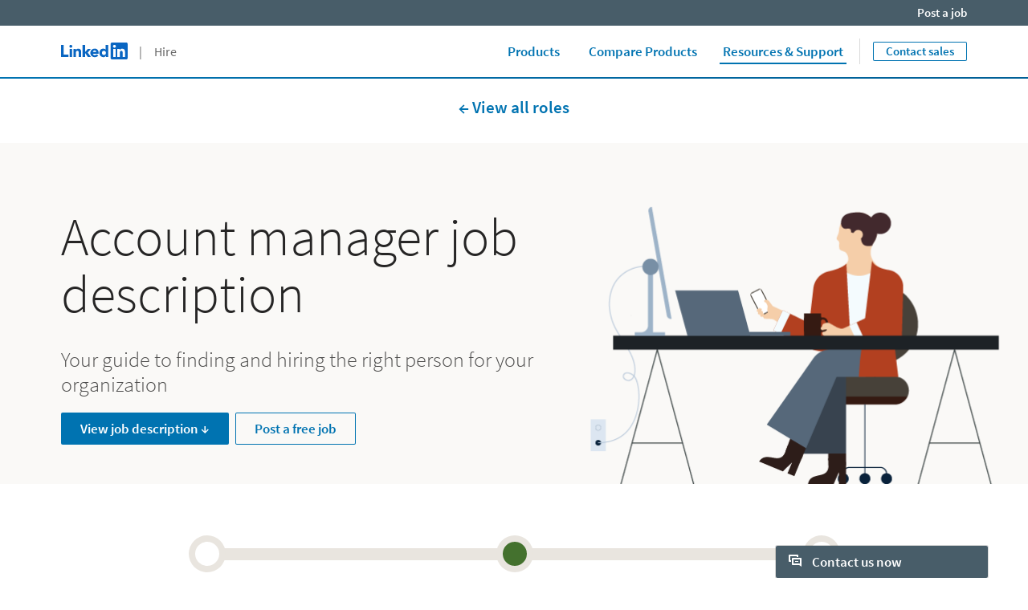

--- FILE ---
content_type: text/html
request_url: https://business.linkedin.com/care/embed/copilot/sdTalNamerEngChat?hostApplicationName=Live&origin=https%3A%2F%2Fbusiness.linkedin.com&useDefaultAvailabilityButton=false&vanilla=true&vanillaClientId=1&_l=en_US
body_size: 42995
content:
<!DOCTYPE html><html><head>
    <meta charset="utf-8">
    <meta http-equiv="X-UA-Compatible" content="IE=edge">
    <title>CARE Platform</title>
    <meta name="description" content="">
    <meta name="viewport" content="width=device-width, initial-scale=1">
    <meta name="storage-inventory" content="">

    
<meta name="care-web/config/environment" content="%7B%22modulePrefix%22%3A%22care-web%22%2C%22environment%22%3A%22production%22%2C%22rootURL%22%3A%22%2Fcare%2F%22%2C%22locationType%22%3A%22auto%22%2C%22EmberENV%22%3A%7B%22FEATURES%22%3A%7B%7D%2C%22EXTEND_PROTOTYPES%22%3A%7B%22Date%22%3Afalse%7D%2C%22_APPLICATION_TEMPLATE_WRAPPER%22%3Afalse%2C%22_DEFAULT_ASYNC_OBSERVERS%22%3Atrue%2C%22_JQUERY_INTEGRATION%22%3Afalse%2C%22_TEMPLATE_ONLY_GLIMMER_COMPONENTS%22%3Atrue%7D%2C%22APP%22%3A%7B%22name%22%3A%22care-web%22%2C%22version%22%3A%220.0.0%2Bec6c4f8e%22%7D%2C%22eyeglass%22%3A%7B%22cssDir%22%3A%22assets%22%2C%22relativeAssets%22%3Atrue%7D%2C%22ember-li-privacy%22%3A%7B%22appId%22%3A%22com.linkedin.care-web.d_web%22%2C%22auditLix%22%3A%22pemberly.bpr.privacy.enforcement.isAuditEventEnabled%22%7D%2C%22tracking%22%3A%7B%22appId%22%3A%22com.linkedin.care-web.d_web%22%2C%22pageKeyPrefix%22%3A%22d_%22%7D%2C%22exportApplicationGlobal%22%3Afalse%7D">
<!-- EMBER_CLI_FASTBOOT_TITLE --><!-- EMBER_CLI_FASTBOOT_HEAD -->
<link rel="alternate icon" href="https://static.licdn.com/aero-v1/sc/h/3m4lyvbs6efg8pyhv7kupo6dh" id="favicon-ico" sizes="any">
<link rel="apple-touch-icon" href="https://static.licdn.com/aero-v1/sc/h/bgsy6v435pgzegckur5tz0u2m">
<link rel="apple-touch-icon-precomposed" href="https://static.licdn.com/aero-v1/sc/h/dhra8axxv5afjd3u90gduwpcj">
<link rel="apple-touch-icon-precomposed" href="https://static.licdn.com/aero-v1/sc/h/bgsy6v435pgzegckur5tz0u2m" sizes="57x57">
<link rel="apple-touch-icon-precomposed" href="https://static.licdn.com/aero-v1/sc/h/dhra8axxv5afjd3u90gduwpcj" sizes="144x144">
<meta name="spark/hash-includes" content="{&quot;assets/images/ghost-avatar.png&quot;:&quot;https://static.licdn.com/aero-v1/sc/h/euf48or6d74p938p90d6pjwkj&quot;,&quot;assets/images/profile.svg&quot;:&quot;https://static.licdn.com/aero-v1/sc/h/62o8j3shqn0p4m1fui9vp3dbk&quot;,&quot;assets/images/vca-avatar.svg&quot;:&quot;https://static.licdn.com/aero-v1/sc/h/5juor428im7mv0i2pkad6t6f2&quot;,&quot;assets/sounds/chat-message-audio-notification.bin&quot;:&quot;https://static.licdn.com/aero-v1/sc/h/5lust5k7rsn27480k6hlmmroj&quot;,&quot;assets/workers/countdown-timer-worker.js&quot;:&quot;https://static.licdn.com/aero-v1/sc/h/bajji6vrzj6j3fh5fg4ey7xz2&quot;,&quot;hue-web-icons/assets/images/app-icons/admin-center-medium.svg&quot;:&quot;https://static.licdn.com/aero-v1/sc/h/50cimmf1hy1k8c0nl8fuvcs8j&quot;,&quot;hue-web-icons/assets/images/app-icons/admin-center-small.svg&quot;:&quot;https://static.licdn.com/aero-v1/sc/h/9pqn7pv6dyr1alveh8sf3zx2z&quot;,&quot;hue-web-icons/assets/images/app-icons/ads-medium.svg&quot;:&quot;https://static.licdn.com/aero-v1/sc/h/2s5msb8vi3yvobnfd4mah3wgp&quot;,&quot;hue-web-icons/assets/images/app-icons/ads-small.svg&quot;:&quot;https://static.licdn.com/aero-v1/sc/h/bov6mzaw8jniwz9g46m3svkwb&quot;,&quot;hue-web-icons/assets/images/app-icons/business-services-medium.svg&quot;:&quot;https://static.licdn.com/aero-v1/sc/h/4ag9mivgk18sxn2oj4vw0onwu&quot;,&quot;hue-web-icons/assets/images/app-icons/cac-medium.svg&quot;:&quot;https://static.licdn.com/aero-v1/sc/h/abhuxu47b34i9235for3lhlge&quot;,&quot;hue-web-icons/assets/images/app-icons/cac-small.svg&quot;:&quot;https://static.licdn.com/aero-v1/sc/h/7tfnrkcmafc0tbyxl1w7kjmus&quot;,&quot;hue-web-icons/assets/images/app-icons/connected-medium.svg&quot;:&quot;https://static.licdn.com/aero-v1/sc/h/5hf9s4pqqbxvva065pi6h2uzt&quot;,&quot;hue-web-icons/assets/images/app-icons/elevate-medium.svg&quot;:&quot;https://static.licdn.com/aero-v1/sc/h/2a9grg0hkk7cpk6vertwp5egu&quot;,&quot;hue-web-icons/assets/images/app-icons/groups-medium.svg&quot;:&quot;https://static.licdn.com/aero-v1/sc/h/dmkt022in04dpuxtjwgkais5n&quot;,&quot;hue-web-icons/assets/images/app-icons/groups-small.svg&quot;:&quot;https://static.licdn.com/aero-v1/sc/h/5vo6vpaa059cblg6p54n9gyzc&quot;,&quot;hue-web-icons/assets/images/app-icons/hiring-manager-medium.svg&quot;:&quot;https://static.licdn.com/aero-v1/sc/h/3k3kbf20s5ojwsixpqm3fc1f0&quot;,&quot;hue-web-icons/assets/images/app-icons/job-posting-medium.svg&quot;:&quot;https://static.licdn.com/aero-v1/sc/h/24cl726erech9svlht01rzemg&quot;,&quot;hue-web-icons/assets/images/app-icons/job-posting-small.svg&quot;:&quot;https://static.licdn.com/aero-v1/sc/h/2xnryxletbjsap9lwq3fqixpr&quot;,&quot;hue-web-icons/assets/images/app-icons/jobs-large.svg&quot;:&quot;https://static.licdn.com/aero-v1/sc/h/72m2kvjces5ms2xeu9n6l8ljd&quot;,&quot;hue-web-icons/assets/images/app-icons/jobs-medium.svg&quot;:&quot;https://static.licdn.com/aero-v1/sc/h/6lw7gn95i6lhja9wi23mzapyp&quot;,&quot;hue-web-icons/assets/images/app-icons/jobs-posting-medium.svg&quot;:&quot;https://static.licdn.com/aero-v1/sc/h/9drqabrmi5sddsbnuv5al69si&quot;,&quot;hue-web-icons/assets/images/app-icons/jobs-posting-small.svg&quot;:&quot;https://static.licdn.com/aero-v1/sc/h/9voqtz148kmowu8gb9toehkur&quot;,&quot;hue-web-icons/assets/images/app-icons/learning-medium.svg&quot;:&quot;https://static.licdn.com/aero-v1/sc/h/4m1ng6x2yso85aenzmeekxx1v&quot;,&quot;hue-web-icons/assets/images/app-icons/learning-small.svg&quot;:&quot;https://static.licdn.com/aero-v1/sc/h/1p6vd4mwtnrnn9jxs9vxvaxhi&quot;,&quot;hue-web-icons/assets/images/app-icons/profinder-medium.svg&quot;:&quot;https://static.licdn.com/aero-v1/sc/h/18yzx7nzpkcb0q8mvapcxfxzx&quot;,&quot;hue-web-icons/assets/images/app-icons/profinder-small.svg&quot;:&quot;https://static.licdn.com/aero-v1/sc/h/4w3u4xpkw09kkydhm72cqyaq&quot;,&quot;hue-web-icons/assets/images/app-icons/pulse-medium.svg&quot;:&quot;https://static.licdn.com/aero-v1/sc/h/5y72uzbxxko0q2sit9l88rio2&quot;,&quot;hue-web-icons/assets/images/app-icons/recruiter-medium.svg&quot;:&quot;https://static.licdn.com/aero-v1/sc/h/67zjmvp6xejhnojw38w7zl9wk&quot;,&quot;hue-web-icons/assets/images/app-icons/recruiter-small.svg&quot;:&quot;https://static.licdn.com/aero-v1/sc/h/qrzckv989c76ok55c0e5rmii&quot;,&quot;hue-web-icons/assets/images/app-icons/referrals-medium.svg&quot;:&quot;https://static.licdn.com/aero-v1/sc/h/49on2g4si0ydausjeroe3sfds&quot;,&quot;hue-web-icons/assets/images/app-icons/salary-medium.svg&quot;:&quot;https://static.licdn.com/aero-v1/sc/h/9mv49vv11libsa4d3329mdbjb&quot;,&quot;hue-web-icons/assets/images/app-icons/salary-small.svg&quot;:&quot;https://static.licdn.com/aero-v1/sc/h/2ht0ba9fqpena58q1b7wx1ycu&quot;,&quot;hue-web-icons/assets/images/app-icons/sales-insights-medium.svg&quot;:&quot;https://static.licdn.com/aero-v1/sc/h/8xcorgaqlpxuaa1fnl55rghel&quot;,&quot;hue-web-icons/assets/images/app-icons/sales-insights-small.svg&quot;:&quot;https://static.licdn.com/aero-v1/sc/h/58dqdqr2iokd4vghc1fqpykbz&quot;,&quot;hue-web-icons/assets/images/app-icons/sales-navigator-medium.svg&quot;:&quot;https://static.licdn.com/aero-v1/sc/h/1z3689i4r480dqvlwt91t6yju&quot;,&quot;hue-web-icons/assets/images/app-icons/sales-navigator-small.svg&quot;:&quot;https://static.licdn.com/aero-v1/sc/h/2q2kr4goxefue6l3vzaxba0m0&quot;,&quot;hue-web-icons/assets/images/app-icons/slideshare-medium.svg&quot;:&quot;https://static.licdn.com/aero-v1/sc/h/aehvn7spi5ir2mrk8zedp944&quot;,&quot;hue-web-icons/assets/images/app-icons/talent-insights-medium.svg&quot;:&quot;https://static.licdn.com/aero-v1/sc/h/eol9zofum1y0a7c6397fkftxl&quot;,&quot;hue-web-icons/assets/images/app-icons/talent-insights-small.svg&quot;:&quot;https://static.licdn.com/aero-v1/sc/h/3flr1diu8vy83uo9sl8z5k6og&quot;,&quot;hue-web-icons/assets/images/entity-backgrounds/company-medium-on-dark.svg&quot;:&quot;https://static.licdn.com/aero-v1/sc/h/eyffvnuc0aeo9psvnpojz8c5n&quot;,&quot;hue-web-icons/assets/images/entity-backgrounds/company-medium.svg&quot;:&quot;https://static.licdn.com/aero-v1/sc/h/etat7pnxc56na1ct01uwcq3en&quot;,&quot;hue-web-icons/assets/images/entity-backgrounds/company-small-on-dark.svg&quot;:&quot;https://static.licdn.com/aero-v1/sc/h/2j9j8p2ieaprzg7d91lcoss1e&quot;,&quot;hue-web-icons/assets/images/entity-backgrounds/company-small.svg&quot;:&quot;https://static.licdn.com/aero-v1/sc/h/1k2h7k8k5q6dbjbyjdxc39n5b&quot;,&quot;hue-web-icons/assets/images/entity-backgrounds/event-medium-on-dark.svg&quot;:&quot;https://static.licdn.com/aero-v1/sc/h/8kndhpu83dwbfemlx3cw358j4&quot;,&quot;hue-web-icons/assets/images/entity-backgrounds/event-medium.svg&quot;:&quot;https://static.licdn.com/aero-v1/sc/h/er56fcs4s7g13nuw0dv2p4ksb&quot;,&quot;hue-web-icons/assets/images/entity-backgrounds/event-small-on-dark.svg&quot;:&quot;https://static.licdn.com/aero-v1/sc/h/4di849vphq71rt0b6zj9m1vxb&quot;,&quot;hue-web-icons/assets/images/entity-backgrounds/event-small.svg&quot;:&quot;https://static.licdn.com/aero-v1/sc/h/ebre2sr2ihm10h7hovd07772k&quot;,&quot;hue-web-icons/assets/images/entity-backgrounds/group-medium-on-dark.svg&quot;:&quot;https://static.licdn.com/aero-v1/sc/h/31h511821cbzkc5bvjozhumk1&quot;,&quot;hue-web-icons/assets/images/entity-backgrounds/group-medium.svg&quot;:&quot;https://static.licdn.com/aero-v1/sc/h/7f796tscm82bile3d3y13tufy&quot;,&quot;hue-web-icons/assets/images/entity-backgrounds/group-small-on-dark.svg&quot;:&quot;https://static.licdn.com/aero-v1/sc/h/1w8o3ly9rwai39us8lgnmmg0b&quot;,&quot;hue-web-icons/assets/images/entity-backgrounds/group-small.svg&quot;:&quot;https://static.licdn.com/aero-v1/sc/h/2w7jsgm5s0pxtjv8ggdqmelb7&quot;,&quot;hue-web-icons/assets/images/entity-backgrounds/hashtag-medium-on-dark.svg&quot;:&quot;https://static.licdn.com/aero-v1/sc/h/1tc9vkjrlzlj42cyzv0t9angp&quot;,&quot;hue-web-icons/assets/images/entity-backgrounds/hashtag-medium.svg&quot;:&quot;https://static.licdn.com/aero-v1/sc/h/f0ilyvgam1nmgperabqg7m4ib&quot;,&quot;hue-web-icons/assets/images/entity-backgrounds/person-medium-on-dark.svg&quot;:&quot;https://static.licdn.com/aero-v1/sc/h/oy3dwji1xebmxa0jdrwgu0d0&quot;,&quot;hue-web-icons/assets/images/entity-backgrounds/person-medium.svg&quot;:&quot;https://static.licdn.com/aero-v1/sc/h/59yowoy1xpqbt2xbx8y1w2ssf&quot;,&quot;hue-web-icons/assets/images/entity-backgrounds/person-small-on-dark.svg&quot;:&quot;https://static.licdn.com/aero-v1/sc/h/owg7ql9p19jg33t1pdpk9qyw&quot;,&quot;hue-web-icons/assets/images/entity-backgrounds/person-small.svg&quot;:&quot;https://static.licdn.com/aero-v1/sc/h/pjm9ikoh3lujf6pjv88qn6fb&quot;,&quot;hue-web-icons/assets/images/entity-backgrounds/product-medium-on-dark.svg&quot;:&quot;https://static.licdn.com/aero-v1/sc/h/4l0qmyker35559z0q7hlydhs2&quot;,&quot;hue-web-icons/assets/images/entity-backgrounds/product-medium.svg&quot;:&quot;https://static.licdn.com/aero-v1/sc/h/86aqilziijgbwab99x0qy5rc2&quot;,&quot;hue-web-icons/assets/images/entity-backgrounds/product-small-on-dark.svg&quot;:&quot;https://static.licdn.com/aero-v1/sc/h/4qxofwylj9ci3fz4zkeod117q&quot;,&quot;hue-web-icons/assets/images/entity-backgrounds/product-small.svg&quot;:&quot;https://static.licdn.com/aero-v1/sc/h/70pu0o6kppbtwd7s0cg2n7ce2&quot;,&quot;hue-web-icons/assets/images/entity-backgrounds/publication-medium-on-dark.svg&quot;:&quot;https://static.licdn.com/aero-v1/sc/h/1f716ituanhbakcs6k8tymhcv&quot;,&quot;hue-web-icons/assets/images/entity-backgrounds/publication-medium.svg&quot;:&quot;https://static.licdn.com/aero-v1/sc/h/fqf5cystevab3cdua4tjq3ts&quot;,&quot;hue-web-icons/assets/images/entity-backgrounds/publication-small-on-dark.svg&quot;:&quot;https://static.licdn.com/aero-v1/sc/h/cq0afkribc9ovhhatof6ec4ox&quot;,&quot;hue-web-icons/assets/images/entity-backgrounds/publication-small.svg&quot;:&quot;https://static.licdn.com/aero-v1/sc/h/94zd1eewdv87j5k6bql1m294l&quot;,&quot;hue-web-icons/assets/images/entity-backgrounds/school-medium-on-dark.svg&quot;:&quot;https://static.licdn.com/aero-v1/sc/h/9ptbk8bgazczkdxr48z22c1g8&quot;,&quot;hue-web-icons/assets/images/entity-backgrounds/school-medium.svg&quot;:&quot;https://static.licdn.com/aero-v1/sc/h/jridrnvzl5pjo4xrf47ejy7x&quot;,&quot;hue-web-icons/assets/images/entity-backgrounds/school-small-on-dark.svg&quot;:&quot;https://static.licdn.com/aero-v1/sc/h/7e56kfwrdakhsnyliksz58mjg&quot;,&quot;hue-web-icons/assets/images/entity-backgrounds/school-small.svg&quot;:&quot;https://static.licdn.com/aero-v1/sc/h/115eu00btfvf7jmu6pp7zq1jr&quot;,&quot;hue-web-icons/assets/images/entity-backgrounds/service-medium-on-dark.svg&quot;:&quot;https://static.licdn.com/aero-v1/sc/h/5vc53vc8h06068dk9bafmx3u1&quot;,&quot;hue-web-icons/assets/images/entity-backgrounds/service-medium.svg&quot;:&quot;https://static.licdn.com/aero-v1/sc/h/9fkjm2xqglar05vjcxyhpc3kh&quot;,&quot;hue-web-icons/assets/images/entity-backgrounds/service-small-on-dark.svg&quot;:&quot;https://static.licdn.com/aero-v1/sc/h/5dwdei85jhqgw974r3ltqr6ie&quot;,&quot;hue-web-icons/assets/images/entity-backgrounds/service-small.svg&quot;:&quot;https://static.licdn.com/aero-v1/sc/h/6np70d1r10fck72qra3rtwxtw&quot;,&quot;hue-web-icons/assets/images/entity-ghosts/company-accent-1-on-dark.svg&quot;:&quot;https://static.licdn.com/aero-v1/sc/h/4twzawqcvjnssyrtwkar750ed&quot;,&quot;hue-web-icons/assets/images/entity-ghosts/company-accent-1.svg&quot;:&quot;https://static.licdn.com/aero-v1/sc/h/2v3irdjrtaxlfzjxugcqvp7nm&quot;,&quot;hue-web-icons/assets/images/entity-ghosts/company-accent-2-on-dark.svg&quot;:&quot;https://static.licdn.com/aero-v1/sc/h/844eap6qe9z6k6gqj4ljh7ccu&quot;,&quot;hue-web-icons/assets/images/entity-ghosts/company-accent-2.svg&quot;:&quot;https://static.licdn.com/aero-v1/sc/h/9qa5xu5id6fvgqrkw9l8dkbab&quot;,&quot;hue-web-icons/assets/images/entity-ghosts/company-accent-3-on-dark.svg&quot;:&quot;https://static.licdn.com/aero-v1/sc/h/efj3q0egk3neu072nfufjhu3m&quot;,&quot;hue-web-icons/assets/images/entity-ghosts/company-accent-3.svg&quot;:&quot;https://static.licdn.com/aero-v1/sc/h/al4aec5kdlhjttqj4qcx43cfn&quot;,&quot;hue-web-icons/assets/images/entity-ghosts/company-accent-4-on-dark.svg&quot;:&quot;https://static.licdn.com/aero-v1/sc/h/b1sgaihdijkqqdtz1d5nb3no3&quot;,&quot;hue-web-icons/assets/images/entity-ghosts/company-accent-4.svg&quot;:&quot;https://static.licdn.com/aero-v1/sc/h/97d4sm0nloy3a5sqi57twjwsh&quot;,&quot;hue-web-icons/assets/images/entity-ghosts/company-accent-5-on-dark.svg&quot;:&quot;https://static.licdn.com/aero-v1/sc/h/7canuiljzvnjnhu6yomxmrbte&quot;,&quot;hue-web-icons/assets/images/entity-ghosts/company-accent-5.svg&quot;:&quot;https://static.licdn.com/aero-v1/sc/h/dm167bn52ljuwi0339egnjad4&quot;,&quot;hue-web-icons/assets/images/entity-ghosts/event-accent-1-on-dark.svg&quot;:&quot;https://static.licdn.com/aero-v1/sc/h/87kk086e9tbfrvjdrn7qnhlph&quot;,&quot;hue-web-icons/assets/images/entity-ghosts/event-accent-1.svg&quot;:&quot;https://static.licdn.com/aero-v1/sc/h/7mvmpwh62i9k80q1v3qgfdtgz&quot;,&quot;hue-web-icons/assets/images/entity-ghosts/event-accent-2-on-dark.svg&quot;:&quot;https://static.licdn.com/aero-v1/sc/h/542metxqz11bfyjldax3ng70n&quot;,&quot;hue-web-icons/assets/images/entity-ghosts/event-accent-2.svg&quot;:&quot;https://static.licdn.com/aero-v1/sc/h/3bfgyjvm8ribwgx8ivwxsqc1&quot;,&quot;hue-web-icons/assets/images/entity-ghosts/event-accent-3-on-dark.svg&quot;:&quot;https://static.licdn.com/aero-v1/sc/h/764s87naz23ue6bx022gpdhi2&quot;,&quot;hue-web-icons/assets/images/entity-ghosts/event-accent-3.svg&quot;:&quot;https://static.licdn.com/aero-v1/sc/h/c2ee2dwttlto588eqszrmgsoq&quot;,&quot;hue-web-icons/assets/images/entity-ghosts/event-accent-4-on-dark.svg&quot;:&quot;https://static.licdn.com/aero-v1/sc/h/30f0mlk5ytd7dipmrcj8jg8ee&quot;,&quot;hue-web-icons/assets/images/entity-ghosts/event-accent-4.svg&quot;:&quot;https://static.licdn.com/aero-v1/sc/h/cv7h9teudgy1tcaip8sngid6y&quot;,&quot;hue-web-icons/assets/images/entity-ghosts/event-accent-5-on-dark.svg&quot;:&quot;https://static.licdn.com/aero-v1/sc/h/a3rsbny8dx2oj96tn6gtkasqb&quot;,&quot;hue-web-icons/assets/images/entity-ghosts/event-accent-5.svg&quot;:&quot;https://static.licdn.com/aero-v1/sc/h/5q43abwgxo1emo1e6p4m9hlca&quot;,&quot;hue-web-icons/assets/images/entity-ghosts/freelancer-accent-1-on-dark.svg&quot;:&quot;https://static.licdn.com/aero-v1/sc/h/easyxo4lp72jd6514xus1qx3e&quot;,&quot;hue-web-icons/assets/images/entity-ghosts/freelancer-accent-1.svg&quot;:&quot;https://static.licdn.com/aero-v1/sc/h/c0kehk73elcb2p9e5vs8wfr14&quot;,&quot;hue-web-icons/assets/images/entity-ghosts/freelancer-accent-2-on-dark.svg&quot;:&quot;https://static.licdn.com/aero-v1/sc/h/c67ip099q8gumpqz8wxmkpcqf&quot;,&quot;hue-web-icons/assets/images/entity-ghosts/freelancer-accent-2.svg&quot;:&quot;https://static.licdn.com/aero-v1/sc/h/ifj3qkv3p3k6myr4nhcufpkt&quot;,&quot;hue-web-icons/assets/images/entity-ghosts/freelancer-accent-3-on-dark.svg&quot;:&quot;https://static.licdn.com/aero-v1/sc/h/ek0la2uhhvajr30wpbysz4hco&quot;,&quot;hue-web-icons/assets/images/entity-ghosts/freelancer-accent-3.svg&quot;:&quot;https://static.licdn.com/aero-v1/sc/h/8qr5mzod5zf969sx5nwu1f21o&quot;,&quot;hue-web-icons/assets/images/entity-ghosts/freelancer-accent-4-on-dark.svg&quot;:&quot;https://static.licdn.com/aero-v1/sc/h/1jka7jiqmnmt6v67tsgnhf2h6&quot;,&quot;hue-web-icons/assets/images/entity-ghosts/freelancer-accent-4.svg&quot;:&quot;https://static.licdn.com/aero-v1/sc/h/9hcfz535a27i7x7c5o3ggxt7o&quot;,&quot;hue-web-icons/assets/images/entity-ghosts/freelancer-accent-5-on-dark.svg&quot;:&quot;https://static.licdn.com/aero-v1/sc/h/byodvfcpwtx822mstdkv04ai0&quot;,&quot;hue-web-icons/assets/images/entity-ghosts/freelancer-accent-5.svg&quot;:&quot;https://static.licdn.com/aero-v1/sc/h/b0tzfased657r6ovtqy4ak4w&quot;,&quot;hue-web-icons/assets/images/entity-ghosts/group-accent-1-on-dark.svg&quot;:&quot;https://static.licdn.com/aero-v1/sc/h/dbw2yz29mog6r1xa5hdv5iij4&quot;,&quot;hue-web-icons/assets/images/entity-ghosts/group-accent-1.svg&quot;:&quot;https://static.licdn.com/aero-v1/sc/h/7e6i11xzhfghp6rh74zlf00bg&quot;,&quot;hue-web-icons/assets/images/entity-ghosts/group-accent-2-on-dark.svg&quot;:&quot;https://static.licdn.com/aero-v1/sc/h/aiw1peuhp4o9w8gs63uaarp42&quot;,&quot;hue-web-icons/assets/images/entity-ghosts/group-accent-2.svg&quot;:&quot;https://static.licdn.com/aero-v1/sc/h/77k6qw1b2iasjm7p94vuhea5a&quot;,&quot;hue-web-icons/assets/images/entity-ghosts/group-accent-3-on-dark.svg&quot;:&quot;https://static.licdn.com/aero-v1/sc/h/a36sbgg70wh2oqdq7oyqpj279&quot;,&quot;hue-web-icons/assets/images/entity-ghosts/group-accent-3.svg&quot;:&quot;https://static.licdn.com/aero-v1/sc/h/avzkq7rx3gmmw3kgftngh84nf&quot;,&quot;hue-web-icons/assets/images/entity-ghosts/group-accent-4-on-dark.svg&quot;:&quot;https://static.licdn.com/aero-v1/sc/h/7darrc7bnjsr0smexuv77nhog&quot;,&quot;hue-web-icons/assets/images/entity-ghosts/group-accent-4.svg&quot;:&quot;https://static.licdn.com/aero-v1/sc/h/9p5likvgflztpbds5pp7fgrpk&quot;,&quot;hue-web-icons/assets/images/entity-ghosts/group-accent-5-on-dark.svg&quot;:&quot;https://static.licdn.com/aero-v1/sc/h/4bu5lezr39j0x77qltf7ib65m&quot;,&quot;hue-web-icons/assets/images/entity-ghosts/group-accent-5.svg&quot;:&quot;https://static.licdn.com/aero-v1/sc/h/eeggnkemlcsjvrs5jflzhyx2&quot;,&quot;hue-web-icons/assets/images/entity-ghosts/hashtag-accent-1-on-dark.svg&quot;:&quot;https://static.licdn.com/aero-v1/sc/h/48hu0vmjovjp8ngqdnm4oc4b1&quot;,&quot;hue-web-icons/assets/images/entity-ghosts/hashtag-accent-1.svg&quot;:&quot;https://static.licdn.com/aero-v1/sc/h/3xcnhcuj18tbb13vn4pkhjn2s&quot;,&quot;hue-web-icons/assets/images/entity-ghosts/hashtag-accent-2-on-dark.svg&quot;:&quot;https://static.licdn.com/aero-v1/sc/h/d0gewv4neod171lmdyw6y4try&quot;,&quot;hue-web-icons/assets/images/entity-ghosts/hashtag-accent-2.svg&quot;:&quot;https://static.licdn.com/aero-v1/sc/h/80ah7k2jef1g3iirg1f5z2h5j&quot;,&quot;hue-web-icons/assets/images/entity-ghosts/hashtag-accent-3-on-dark.svg&quot;:&quot;https://static.licdn.com/aero-v1/sc/h/3aq6ci6sticrp9f2btj1ekltj&quot;,&quot;hue-web-icons/assets/images/entity-ghosts/hashtag-accent-3.svg&quot;:&quot;https://static.licdn.com/aero-v1/sc/h/eflxv047tjkf4ghccajh6pfkw&quot;,&quot;hue-web-icons/assets/images/entity-ghosts/hashtag-accent-4-on-dark.svg&quot;:&quot;https://static.licdn.com/aero-v1/sc/h/2ih2tq9rbcbs652bwlvinbli9&quot;,&quot;hue-web-icons/assets/images/entity-ghosts/hashtag-accent-4.svg&quot;:&quot;https://static.licdn.com/aero-v1/sc/h/btnzn6ddl0ls427nsj4lplerf&quot;,&quot;hue-web-icons/assets/images/entity-ghosts/hashtag-accent-5-on-dark.svg&quot;:&quot;https://static.licdn.com/aero-v1/sc/h/2sgybzkb4erm0nuoljhkrkxtv&quot;,&quot;hue-web-icons/assets/images/entity-ghosts/hashtag-accent-5.svg&quot;:&quot;https://static.licdn.com/aero-v1/sc/h/hnq5t6yum7tya6lkx1v9504s&quot;,&quot;hue-web-icons/assets/images/entity-ghosts/person-accent-1-on-dark.svg&quot;:&quot;https://static.licdn.com/aero-v1/sc/h/ac865ylr9fr6tpx8be9uwa67v&quot;,&quot;hue-web-icons/assets/images/entity-ghosts/person-accent-1.svg&quot;:&quot;https://static.licdn.com/aero-v1/sc/h/aj53clv4psfymzu5ogwb4epas&quot;,&quot;hue-web-icons/assets/images/entity-ghosts/person-accent-2-on-dark.svg&quot;:&quot;https://static.licdn.com/aero-v1/sc/h/8ddd15lplhbtg7b8azhj523md&quot;,&quot;hue-web-icons/assets/images/entity-ghosts/person-accent-2.svg&quot;:&quot;https://static.licdn.com/aero-v1/sc/h/aclqyqnt8b2zi09q0gkzrqhns&quot;,&quot;hue-web-icons/assets/images/entity-ghosts/person-accent-3-on-dark.svg&quot;:&quot;https://static.licdn.com/aero-v1/sc/h/6wtsfaxybkpdslls4z5h43c0w&quot;,&quot;hue-web-icons/assets/images/entity-ghosts/person-accent-3.svg&quot;:&quot;https://static.licdn.com/aero-v1/sc/h/5hion2b0jil1epgspottto7yn&quot;,&quot;hue-web-icons/assets/images/entity-ghosts/person-accent-4-on-dark.svg&quot;:&quot;https://static.licdn.com/aero-v1/sc/h/l4e6f7bnk049rit8u5xer9h3&quot;,&quot;hue-web-icons/assets/images/entity-ghosts/person-accent-4.svg&quot;:&quot;https://static.licdn.com/aero-v1/sc/h/bgaqk7x4ntjz0wg67d8u723eb&quot;,&quot;hue-web-icons/assets/images/entity-ghosts/person-accent-5-on-dark.svg&quot;:&quot;https://static.licdn.com/aero-v1/sc/h/99sm4bh1a7p5y68wex3yzm780&quot;,&quot;hue-web-icons/assets/images/entity-ghosts/person-accent-5.svg&quot;:&quot;https://static.licdn.com/aero-v1/sc/h/7wke7jjg25dwbi2nscyzhqt1l&quot;,&quot;hue-web-icons/assets/images/entity-ghosts/product-accent-1-on-dark.svg&quot;:&quot;https://static.licdn.com/aero-v1/sc/h/4kgr3xjlngm60ba1vtqho5ia2&quot;,&quot;hue-web-icons/assets/images/entity-ghosts/product-accent-1.svg&quot;:&quot;https://static.licdn.com/aero-v1/sc/h/11oygahfzg7phyvrlkjeu1oax&quot;,&quot;hue-web-icons/assets/images/entity-ghosts/product-accent-2-on-dark.svg&quot;:&quot;https://static.licdn.com/aero-v1/sc/h/2jmunxnm1w62ppi4z01zdm6g1&quot;,&quot;hue-web-icons/assets/images/entity-ghosts/product-accent-2.svg&quot;:&quot;https://static.licdn.com/aero-v1/sc/h/1czxbrur9d5syygjsunkaxuof&quot;,&quot;hue-web-icons/assets/images/entity-ghosts/product-accent-3-on-dark.svg&quot;:&quot;https://static.licdn.com/aero-v1/sc/h/94bm0cdy3ur410ecu60wed4zq&quot;,&quot;hue-web-icons/assets/images/entity-ghosts/product-accent-3.svg&quot;:&quot;https://static.licdn.com/aero-v1/sc/h/brukq3mi81ggfktkc5s45n1gr&quot;,&quot;hue-web-icons/assets/images/entity-ghosts/product-accent-4-on-dark.svg&quot;:&quot;https://static.licdn.com/aero-v1/sc/h/3kc1i6fqvmzw89p4s2262k1q0&quot;,&quot;hue-web-icons/assets/images/entity-ghosts/product-accent-4.svg&quot;:&quot;https://static.licdn.com/aero-v1/sc/h/drqgk6ybc9w1wjyllsxgh8tp6&quot;,&quot;hue-web-icons/assets/images/entity-ghosts/product-accent-5-on-dark.svg&quot;:&quot;https://static.licdn.com/aero-v1/sc/h/8rm1d4zo7lkzpioem7ew2wqfe&quot;,&quot;hue-web-icons/assets/images/entity-ghosts/product-accent-5.svg&quot;:&quot;https://static.licdn.com/aero-v1/sc/h/bz7fwuftir3rekxfmg0mlmkjs&quot;,&quot;hue-web-icons/assets/images/entity-ghosts/publication-accent-1-on-dark.svg&quot;:&quot;https://static.licdn.com/aero-v1/sc/h/81tvvvwp7davz0cdzfq8f7qyh&quot;,&quot;hue-web-icons/assets/images/entity-ghosts/publication-accent-1.svg&quot;:&quot;https://static.licdn.com/aero-v1/sc/h/e9c617jdj6qak2sear4xop9v2&quot;,&quot;hue-web-icons/assets/images/entity-ghosts/publication-accent-2-on-dark.svg&quot;:&quot;https://static.licdn.com/aero-v1/sc/h/3mpxeao6yv62j8vom0w89ihw4&quot;,&quot;hue-web-icons/assets/images/entity-ghosts/publication-accent-2.svg&quot;:&quot;https://static.licdn.com/aero-v1/sc/h/9kiysxldvxndga44hs4l4yq3x&quot;,&quot;hue-web-icons/assets/images/entity-ghosts/publication-accent-3-on-dark.svg&quot;:&quot;https://static.licdn.com/aero-v1/sc/h/cii6sjgb3odms4ole2wkeou31&quot;,&quot;hue-web-icons/assets/images/entity-ghosts/publication-accent-3.svg&quot;:&quot;https://static.licdn.com/aero-v1/sc/h/a0dzt05rz7qjhoxizglgvrc0r&quot;,&quot;hue-web-icons/assets/images/entity-ghosts/publication-accent-4-on-dark.svg&quot;:&quot;https://static.licdn.com/aero-v1/sc/h/84vd1pig9m3dx1jv87ugkoq93&quot;,&quot;hue-web-icons/assets/images/entity-ghosts/publication-accent-4.svg&quot;:&quot;https://static.licdn.com/aero-v1/sc/h/53n89ecoxpr1qrki1do3alazb&quot;,&quot;hue-web-icons/assets/images/entity-ghosts/publication-accent-5-on-dark.svg&quot;:&quot;https://static.licdn.com/aero-v1/sc/h/11is2joir8nxhuqdasaoe86vo&quot;,&quot;hue-web-icons/assets/images/entity-ghosts/publication-accent-5.svg&quot;:&quot;https://static.licdn.com/aero-v1/sc/h/a6sk24ajc9u5w696nxdiuszok&quot;,&quot;hue-web-icons/assets/images/entity-ghosts/school-accent-1-on-dark.svg&quot;:&quot;https://static.licdn.com/aero-v1/sc/h/1znyzt6aqb51bk15vj69cnkky&quot;,&quot;hue-web-icons/assets/images/entity-ghosts/school-accent-1.svg&quot;:&quot;https://static.licdn.com/aero-v1/sc/h/bgwquz3prx8jgje87nlrieizy&quot;,&quot;hue-web-icons/assets/images/entity-ghosts/school-accent-2-on-dark.svg&quot;:&quot;https://static.licdn.com/aero-v1/sc/h/c64yq1892mfv6ekcwj4a2iij&quot;,&quot;hue-web-icons/assets/images/entity-ghosts/school-accent-2.svg&quot;:&quot;https://static.licdn.com/aero-v1/sc/h/eiof1akarzxd7233evmgodb8w&quot;,&quot;hue-web-icons/assets/images/entity-ghosts/school-accent-3-on-dark.svg&quot;:&quot;https://static.licdn.com/aero-v1/sc/h/4ycof883v9wgc7q1cb63yotc2&quot;,&quot;hue-web-icons/assets/images/entity-ghosts/school-accent-3.svg&quot;:&quot;https://static.licdn.com/aero-v1/sc/h/73to92d54r0svxc43za3okqpz&quot;,&quot;hue-web-icons/assets/images/entity-ghosts/school-accent-4-on-dark.svg&quot;:&quot;https://static.licdn.com/aero-v1/sc/h/b7r79k868fuxuj13rouisj0qx&quot;,&quot;hue-web-icons/assets/images/entity-ghosts/school-accent-4.svg&quot;:&quot;https://static.licdn.com/aero-v1/sc/h/ajyrw0acu2vfls9ehlfg8rct5&quot;,&quot;hue-web-icons/assets/images/entity-ghosts/school-accent-5-on-dark.svg&quot;:&quot;https://static.licdn.com/aero-v1/sc/h/41gg1onhc8ds6hjgwkga861sf&quot;,&quot;hue-web-icons/assets/images/entity-ghosts/school-accent-5.svg&quot;:&quot;https://static.licdn.com/aero-v1/sc/h/2vlczhixvfl7sardqoqo8f6hi&quot;,&quot;hue-web-icons/assets/images/entity-ghosts/service-accent-1-on-dark.svg&quot;:&quot;https://static.licdn.com/aero-v1/sc/h/afs1jpwu2tugpnbjrdp00sc9e&quot;,&quot;hue-web-icons/assets/images/entity-ghosts/service-accent-1.svg&quot;:&quot;https://static.licdn.com/aero-v1/sc/h/6yd31ysyx10bufy287lmqsbxf&quot;,&quot;hue-web-icons/assets/images/entity-ghosts/service-accent-2-on-dark.svg&quot;:&quot;https://static.licdn.com/aero-v1/sc/h/8zfsah7v9k8ahegylhi7tsaek&quot;,&quot;hue-web-icons/assets/images/entity-ghosts/service-accent-2.svg&quot;:&quot;https://static.licdn.com/aero-v1/sc/h/ctjcxpg9ujjozqo0hgjpl5qkq&quot;,&quot;hue-web-icons/assets/images/entity-ghosts/service-accent-3-on-dark.svg&quot;:&quot;https://static.licdn.com/aero-v1/sc/h/4jzzftnsmf1khw99mnpmrk4wm&quot;,&quot;hue-web-icons/assets/images/entity-ghosts/service-accent-3.svg&quot;:&quot;https://static.licdn.com/aero-v1/sc/h/3qgab7ngkb7xs5hh8gjge3534&quot;,&quot;hue-web-icons/assets/images/entity-ghosts/service-accent-4-on-dark.svg&quot;:&quot;https://static.licdn.com/aero-v1/sc/h/d4d010ml65zwslvblp5vzomjd&quot;,&quot;hue-web-icons/assets/images/entity-ghosts/service-accent-4.svg&quot;:&quot;https://static.licdn.com/aero-v1/sc/h/xlk678jv0tjp79pv10kglzkf&quot;,&quot;hue-web-icons/assets/images/entity-ghosts/service-accent-5-on-dark.svg&quot;:&quot;https://static.licdn.com/aero-v1/sc/h/9zxafxbx4gjgtpeocld87ryip&quot;,&quot;hue-web-icons/assets/images/entity-ghosts/service-accent-5.svg&quot;:&quot;https://static.licdn.com/aero-v1/sc/h/ea9z86tjj366m9tx91n276sx6&quot;,&quot;hue-web-icons/assets/images/illustration-microspots/address-book/large-on-dark.svg&quot;:&quot;https://static.licdn.com/aero-v1/sc/h/ibzak4q7f9aqzs5ttifornd1&quot;,&quot;hue-web-icons/assets/images/illustration-microspots/address-book/large.svg&quot;:&quot;https://static.licdn.com/aero-v1/sc/h/d8ozdadxr86jd8lzqryw0ed0a&quot;,&quot;hue-web-icons/assets/images/illustration-microspots/address-book/small-on-dark.svg&quot;:&quot;https://static.licdn.com/aero-v1/sc/h/e06ingpyxjlxu18b4kom4t3dy&quot;,&quot;hue-web-icons/assets/images/illustration-microspots/address-book/small.svg&quot;:&quot;https://static.licdn.com/aero-v1/sc/h/2gesja6oaiut9092hlcf9folq&quot;,&quot;hue-web-icons/assets/images/illustration-microspots/address-book-large-on-dark.svg&quot;:&quot;https://static.licdn.com/aero-v1/sc/h/ibzak4q7f9aqzs5ttifornd1&quot;,&quot;hue-web-icons/assets/images/illustration-microspots/address-book-large.svg&quot;:&quot;https://static.licdn.com/aero-v1/sc/h/d8ozdadxr86jd8lzqryw0ed0a&quot;,&quot;hue-web-icons/assets/images/illustration-microspots/address-book-small-on-dark.svg&quot;:&quot;https://static.licdn.com/aero-v1/sc/h/e06ingpyxjlxu18b4kom4t3dy&quot;,&quot;hue-web-icons/assets/images/illustration-microspots/address-book-small.svg&quot;:&quot;https://static.licdn.com/aero-v1/sc/h/2gesja6oaiut9092hlcf9folq&quot;,&quot;hue-web-icons/assets/images/illustration-microspots/article/large-on-dark.svg&quot;:&quot;https://static.licdn.com/aero-v1/sc/h/1dkjl83cooole767h8w9wntra&quot;,&quot;hue-web-icons/assets/images/illustration-microspots/article/large.svg&quot;:&quot;https://static.licdn.com/aero-v1/sc/h/dx9j0jcf5bipv03u171pbhgdk&quot;,&quot;hue-web-icons/assets/images/illustration-microspots/article/small-on-dark.svg&quot;:&quot;https://static.licdn.com/aero-v1/sc/h/cys2r3f626u88f8h32zh702zm&quot;,&quot;hue-web-icons/assets/images/illustration-microspots/article/small.svg&quot;:&quot;https://static.licdn.com/aero-v1/sc/h/5bioqfboow8xmvnkf48z5gpn5&quot;,&quot;hue-web-icons/assets/images/illustration-microspots/article-large-on-dark.svg&quot;:&quot;https://static.licdn.com/aero-v1/sc/h/1dkjl83cooole767h8w9wntra&quot;,&quot;hue-web-icons/assets/images/illustration-microspots/article-large.svg&quot;:&quot;https://static.licdn.com/aero-v1/sc/h/dx9j0jcf5bipv03u171pbhgdk&quot;,&quot;hue-web-icons/assets/images/illustration-microspots/article-small-on-dark.svg&quot;:&quot;https://static.licdn.com/aero-v1/sc/h/cys2r3f626u88f8h32zh702zm&quot;,&quot;hue-web-icons/assets/images/illustration-microspots/article-small.svg&quot;:&quot;https://static.licdn.com/aero-v1/sc/h/5bioqfboow8xmvnkf48z5gpn5&quot;,&quot;hue-web-icons/assets/images/illustration-microspots/article-stack/large-on-dark.svg&quot;:&quot;https://static.licdn.com/aero-v1/sc/h/erahnk2a8cvqjn7l13izigw27&quot;,&quot;hue-web-icons/assets/images/illustration-microspots/article-stack/large.svg&quot;:&quot;https://static.licdn.com/aero-v1/sc/h/31s529ijcq6tvh16cjbrczvaa&quot;,&quot;hue-web-icons/assets/images/illustration-microspots/article-stack/small-on-dark.svg&quot;:&quot;https://static.licdn.com/aero-v1/sc/h/dk5jhm0eity4i5xwmupymljcd&quot;,&quot;hue-web-icons/assets/images/illustration-microspots/article-stack/small.svg&quot;:&quot;https://static.licdn.com/aero-v1/sc/h/est9uhnb5rlqfh8al1jork3w0&quot;,&quot;hue-web-icons/assets/images/illustration-microspots/article-stack-large-on-dark.svg&quot;:&quot;https://static.licdn.com/aero-v1/sc/h/erahnk2a8cvqjn7l13izigw27&quot;,&quot;hue-web-icons/assets/images/illustration-microspots/article-stack-large.svg&quot;:&quot;https://static.licdn.com/aero-v1/sc/h/31s529ijcq6tvh16cjbrczvaa&quot;,&quot;hue-web-icons/assets/images/illustration-microspots/article-stack-small-on-dark.svg&quot;:&quot;https://static.licdn.com/aero-v1/sc/h/dk5jhm0eity4i5xwmupymljcd&quot;,&quot;hue-web-icons/assets/images/illustration-microspots/article-stack-small.svg&quot;:&quot;https://static.licdn.com/aero-v1/sc/h/est9uhnb5rlqfh8al1jork3w0&quot;,&quot;hue-web-icons/assets/images/illustration-microspots/award/large-on-dark.svg&quot;:&quot;https://static.licdn.com/aero-v1/sc/h/8lvot58jhoaoex1soknv33f7t&quot;,&quot;hue-web-icons/assets/images/illustration-microspots/award/large.svg&quot;:&quot;https://static.licdn.com/aero-v1/sc/h/btd6jedfwyhbz5glcezn7dbcc&quot;,&quot;hue-web-icons/assets/images/illustration-microspots/award/small-on-dark.svg&quot;:&quot;https://static.licdn.com/aero-v1/sc/h/1y3wsfp5lv880i74x26pqr48&quot;,&quot;hue-web-icons/assets/images/illustration-microspots/award/small.svg&quot;:&quot;https://static.licdn.com/aero-v1/sc/h/7q9wz6ybucgtk373zipaachue&quot;,&quot;hue-web-icons/assets/images/illustration-microspots/award-large-on-dark.svg&quot;:&quot;https://static.licdn.com/aero-v1/sc/h/8lvot58jhoaoex1soknv33f7t&quot;,&quot;hue-web-icons/assets/images/illustration-microspots/award-large.svg&quot;:&quot;https://static.licdn.com/aero-v1/sc/h/btd6jedfwyhbz5glcezn7dbcc&quot;,&quot;hue-web-icons/assets/images/illustration-microspots/award-small-on-dark.svg&quot;:&quot;https://static.licdn.com/aero-v1/sc/h/1y3wsfp5lv880i74x26pqr48&quot;,&quot;hue-web-icons/assets/images/illustration-microspots/award-small.svg&quot;:&quot;https://static.licdn.com/aero-v1/sc/h/7q9wz6ybucgtk373zipaachue&quot;,&quot;hue-web-icons/assets/images/illustration-microspots/bell/large-on-dark.svg&quot;:&quot;https://static.licdn.com/aero-v1/sc/h/19ccuo1pze5lirwpoz22z9sro&quot;,&quot;hue-web-icons/assets/images/illustration-microspots/bell/large.svg&quot;:&quot;https://static.licdn.com/aero-v1/sc/h/bj9xtomd30q3hlwufq7o2czz3&quot;,&quot;hue-web-icons/assets/images/illustration-microspots/bell/small-on-dark.svg&quot;:&quot;https://static.licdn.com/aero-v1/sc/h/ajr9aqh9ig4goh0ngcret6nog&quot;,&quot;hue-web-icons/assets/images/illustration-microspots/bell/small.svg&quot;:&quot;https://static.licdn.com/aero-v1/sc/h/5l9rxp2fshzrnzahm6j8ta53c&quot;,&quot;hue-web-icons/assets/images/illustration-microspots/bell-large-on-dark.svg&quot;:&quot;https://static.licdn.com/aero-v1/sc/h/19ccuo1pze5lirwpoz22z9sro&quot;,&quot;hue-web-icons/assets/images/illustration-microspots/bell-large.svg&quot;:&quot;https://static.licdn.com/aero-v1/sc/h/bj9xtomd30q3hlwufq7o2czz3&quot;,&quot;hue-web-icons/assets/images/illustration-microspots/bell-small-on-dark.svg&quot;:&quot;https://static.licdn.com/aero-v1/sc/h/ajr9aqh9ig4goh0ngcret6nog&quot;,&quot;hue-web-icons/assets/images/illustration-microspots/bell-small.svg&quot;:&quot;https://static.licdn.com/aero-v1/sc/h/5l9rxp2fshzrnzahm6j8ta53c&quot;,&quot;hue-web-icons/assets/images/illustration-microspots/binders/large-on-dark.svg&quot;:&quot;https://static.licdn.com/aero-v1/sc/h/asews2xphgivwnuxbevlt94z5&quot;,&quot;hue-web-icons/assets/images/illustration-microspots/binders/large.svg&quot;:&quot;https://static.licdn.com/aero-v1/sc/h/6asi2wp9cfz3q2ckc0ub9zbz0&quot;,&quot;hue-web-icons/assets/images/illustration-microspots/binders/small-on-dark.svg&quot;:&quot;https://static.licdn.com/aero-v1/sc/h/ams6orcepcp71h3qsjlkwst3q&quot;,&quot;hue-web-icons/assets/images/illustration-microspots/binders/small.svg&quot;:&quot;https://static.licdn.com/aero-v1/sc/h/93kea6gjze9smfyqhbuy9bisr&quot;,&quot;hue-web-icons/assets/images/illustration-microspots/binders-large-on-dark.svg&quot;:&quot;https://static.licdn.com/aero-v1/sc/h/asews2xphgivwnuxbevlt94z5&quot;,&quot;hue-web-icons/assets/images/illustration-microspots/binders-large.svg&quot;:&quot;https://static.licdn.com/aero-v1/sc/h/6asi2wp9cfz3q2ckc0ub9zbz0&quot;,&quot;hue-web-icons/assets/images/illustration-microspots/binders-small-on-dark.svg&quot;:&quot;https://static.licdn.com/aero-v1/sc/h/ams6orcepcp71h3qsjlkwst3q&quot;,&quot;hue-web-icons/assets/images/illustration-microspots/binders-small.svg&quot;:&quot;https://static.licdn.com/aero-v1/sc/h/93kea6gjze9smfyqhbuy9bisr&quot;,&quot;hue-web-icons/assets/images/illustration-microspots/birthday/large-on-dark.svg&quot;:&quot;https://static.licdn.com/aero-v1/sc/h/8wxqblhud2ht2inz1bwbxxg7c&quot;,&quot;hue-web-icons/assets/images/illustration-microspots/birthday/large.svg&quot;:&quot;https://static.licdn.com/aero-v1/sc/h/1jl45to5k3uc4usnblf3p4bra&quot;,&quot;hue-web-icons/assets/images/illustration-microspots/birthday/small-on-dark.svg&quot;:&quot;https://static.licdn.com/aero-v1/sc/h/b9aixdfciqu7ab3ec5au622o5&quot;,&quot;hue-web-icons/assets/images/illustration-microspots/birthday/small.svg&quot;:&quot;https://static.licdn.com/aero-v1/sc/h/8mvz1zgryr8mlyod4ui5l7i5h&quot;,&quot;hue-web-icons/assets/images/illustration-microspots/birthday-large-on-dark.svg&quot;:&quot;https://static.licdn.com/aero-v1/sc/h/8wxqblhud2ht2inz1bwbxxg7c&quot;,&quot;hue-web-icons/assets/images/illustration-microspots/birthday-large.svg&quot;:&quot;https://static.licdn.com/aero-v1/sc/h/1jl45to5k3uc4usnblf3p4bra&quot;,&quot;hue-web-icons/assets/images/illustration-microspots/birthday-small-on-dark.svg&quot;:&quot;https://static.licdn.com/aero-v1/sc/h/b9aixdfciqu7ab3ec5au622o5&quot;,&quot;hue-web-icons/assets/images/illustration-microspots/birthday-small.svg&quot;:&quot;https://static.licdn.com/aero-v1/sc/h/8mvz1zgryr8mlyod4ui5l7i5h&quot;,&quot;hue-web-icons/assets/images/illustration-microspots/briefcase-jobs/large-on-dark.svg&quot;:&quot;https://static.licdn.com/aero-v1/sc/h/3mgt9wn2rf3p2t7bemcbiw2j4&quot;,&quot;hue-web-icons/assets/images/illustration-microspots/briefcase-jobs/large.svg&quot;:&quot;https://static.licdn.com/aero-v1/sc/h/2av7f463cvycev669v4chqhb2&quot;,&quot;hue-web-icons/assets/images/illustration-microspots/briefcase-jobs/small-on-dark.svg&quot;:&quot;https://static.licdn.com/aero-v1/sc/h/9afc2qkvbvjeo371tlx6lwl8e&quot;,&quot;hue-web-icons/assets/images/illustration-microspots/briefcase-jobs/small.svg&quot;:&quot;https://static.licdn.com/aero-v1/sc/h/e7ufxrklstvt6scuvejy6t4sx&quot;,&quot;hue-web-icons/assets/images/illustration-microspots/briefcase-jobs-large-on-dark.svg&quot;:&quot;https://static.licdn.com/aero-v1/sc/h/3mgt9wn2rf3p2t7bemcbiw2j4&quot;,&quot;hue-web-icons/assets/images/illustration-microspots/briefcase-jobs-large.svg&quot;:&quot;https://static.licdn.com/aero-v1/sc/h/2av7f463cvycev669v4chqhb2&quot;,&quot;hue-web-icons/assets/images/illustration-microspots/briefcase-jobs-small-on-dark.svg&quot;:&quot;https://static.licdn.com/aero-v1/sc/h/9afc2qkvbvjeo371tlx6lwl8e&quot;,&quot;hue-web-icons/assets/images/illustration-microspots/briefcase-jobs-small.svg&quot;:&quot;https://static.licdn.com/aero-v1/sc/h/e7ufxrklstvt6scuvejy6t4sx&quot;,&quot;hue-web-icons/assets/images/illustration-microspots/calendar/large-on-dark.svg&quot;:&quot;https://static.licdn.com/aero-v1/sc/h/eqd9sbxkw2jvfa4npd67kjvke&quot;,&quot;hue-web-icons/assets/images/illustration-microspots/calendar/large.svg&quot;:&quot;https://static.licdn.com/aero-v1/sc/h/a7zr9to74rx13ghjyxn6gpwwh&quot;,&quot;hue-web-icons/assets/images/illustration-microspots/calendar/small-on-dark.svg&quot;:&quot;https://static.licdn.com/aero-v1/sc/h/2a4hjt62k9kbvuwu9rzg6ypgh&quot;,&quot;hue-web-icons/assets/images/illustration-microspots/calendar/small.svg&quot;:&quot;https://static.licdn.com/aero-v1/sc/h/p4pvtlgggtwlz9lht17nvnqq&quot;,&quot;hue-web-icons/assets/images/illustration-microspots/calendar-large-on-dark.svg&quot;:&quot;https://static.licdn.com/aero-v1/sc/h/eqd9sbxkw2jvfa4npd67kjvke&quot;,&quot;hue-web-icons/assets/images/illustration-microspots/calendar-large.svg&quot;:&quot;https://static.licdn.com/aero-v1/sc/h/a7zr9to74rx13ghjyxn6gpwwh&quot;,&quot;hue-web-icons/assets/images/illustration-microspots/calendar-small-on-dark.svg&quot;:&quot;https://static.licdn.com/aero-v1/sc/h/2a4hjt62k9kbvuwu9rzg6ypgh&quot;,&quot;hue-web-icons/assets/images/illustration-microspots/calendar-small.svg&quot;:&quot;https://static.licdn.com/aero-v1/sc/h/p4pvtlgggtwlz9lht17nvnqq&quot;,&quot;hue-web-icons/assets/images/illustration-microspots/camera/large-on-dark.svg&quot;:&quot;https://static.licdn.com/aero-v1/sc/h/3wz704x0z6thd84v2ejgxckif&quot;,&quot;hue-web-icons/assets/images/illustration-microspots/camera/large.svg&quot;:&quot;https://static.licdn.com/aero-v1/sc/h/auaw8pkd2c2u1p8npk5q5hoh8&quot;,&quot;hue-web-icons/assets/images/illustration-microspots/camera/small-on-dark.svg&quot;:&quot;https://static.licdn.com/aero-v1/sc/h/5ll5b061wxw7885977vlfaidv&quot;,&quot;hue-web-icons/assets/images/illustration-microspots/camera/small.svg&quot;:&quot;https://static.licdn.com/aero-v1/sc/h/7lvc02mht78mhn2h6hk5ipiha&quot;,&quot;hue-web-icons/assets/images/illustration-microspots/camera-large-on-dark.svg&quot;:&quot;https://static.licdn.com/aero-v1/sc/h/3wz704x0z6thd84v2ejgxckif&quot;,&quot;hue-web-icons/assets/images/illustration-microspots/camera-large.svg&quot;:&quot;https://static.licdn.com/aero-v1/sc/h/auaw8pkd2c2u1p8npk5q5hoh8&quot;,&quot;hue-web-icons/assets/images/illustration-microspots/camera-small-on-dark.svg&quot;:&quot;https://static.licdn.com/aero-v1/sc/h/5ll5b061wxw7885977vlfaidv&quot;,&quot;hue-web-icons/assets/images/illustration-microspots/camera-small.svg&quot;:&quot;https://static.licdn.com/aero-v1/sc/h/7lvc02mht78mhn2h6hk5ipiha&quot;,&quot;hue-web-icons/assets/images/illustration-microspots/certificate/large-on-dark.svg&quot;:&quot;https://static.licdn.com/aero-v1/sc/h/24zku54mj3k0q1gjllcxrn1qi&quot;,&quot;hue-web-icons/assets/images/illustration-microspots/certificate/large.svg&quot;:&quot;https://static.licdn.com/aero-v1/sc/h/8cf5aqi99hv6c4rpbbdw80t3h&quot;,&quot;hue-web-icons/assets/images/illustration-microspots/certificate/small-on-dark.svg&quot;:&quot;https://static.licdn.com/aero-v1/sc/h/80qh8wdjbdvcqxw2f1p3klui8&quot;,&quot;hue-web-icons/assets/images/illustration-microspots/certificate/small.svg&quot;:&quot;https://static.licdn.com/aero-v1/sc/h/3ska78iy9ih5tkrp2rz38djim&quot;,&quot;hue-web-icons/assets/images/illustration-microspots/certificate-large-on-dark.svg&quot;:&quot;https://static.licdn.com/aero-v1/sc/h/24zku54mj3k0q1gjllcxrn1qi&quot;,&quot;hue-web-icons/assets/images/illustration-microspots/certificate-large.svg&quot;:&quot;https://static.licdn.com/aero-v1/sc/h/8cf5aqi99hv6c4rpbbdw80t3h&quot;,&quot;hue-web-icons/assets/images/illustration-microspots/certificate-small-on-dark.svg&quot;:&quot;https://static.licdn.com/aero-v1/sc/h/80qh8wdjbdvcqxw2f1p3klui8&quot;,&quot;hue-web-icons/assets/images/illustration-microspots/certificate-small.svg&quot;:&quot;https://static.licdn.com/aero-v1/sc/h/3ska78iy9ih5tkrp2rz38djim&quot;,&quot;hue-web-icons/assets/images/illustration-microspots/certification/large-on-dark.svg&quot;:&quot;https://static.licdn.com/aero-v1/sc/h/et6vqkf5v8r93m9ljyy4h1djs&quot;,&quot;hue-web-icons/assets/images/illustration-microspots/certification/large.svg&quot;:&quot;https://static.licdn.com/aero-v1/sc/h/az9kj5vqp1ala8h6irnsu4lvf&quot;,&quot;hue-web-icons/assets/images/illustration-microspots/certification/small-on-dark.svg&quot;:&quot;https://static.licdn.com/aero-v1/sc/h/86aibe44zh9txjhxd2m2dj4mg&quot;,&quot;hue-web-icons/assets/images/illustration-microspots/certification/small.svg&quot;:&quot;https://static.licdn.com/aero-v1/sc/h/c9y560uear4xahs63v6eg64er&quot;,&quot;hue-web-icons/assets/images/illustration-microspots/certification-large-on-dark.svg&quot;:&quot;https://static.licdn.com/aero-v1/sc/h/et6vqkf5v8r93m9ljyy4h1djs&quot;,&quot;hue-web-icons/assets/images/illustration-microspots/certification-large.svg&quot;:&quot;https://static.licdn.com/aero-v1/sc/h/az9kj5vqp1ala8h6irnsu4lvf&quot;,&quot;hue-web-icons/assets/images/illustration-microspots/certification-small-on-dark.svg&quot;:&quot;https://static.licdn.com/aero-v1/sc/h/86aibe44zh9txjhxd2m2dj4mg&quot;,&quot;hue-web-icons/assets/images/illustration-microspots/certification-small.svg&quot;:&quot;https://static.licdn.com/aero-v1/sc/h/c9y560uear4xahs63v6eg64er&quot;,&quot;hue-web-icons/assets/images/illustration-microspots/clipboard/large-on-dark.svg&quot;:&quot;https://static.licdn.com/aero-v1/sc/h/8a3mm4gtkpuvnfp4o19qv49e0&quot;,&quot;hue-web-icons/assets/images/illustration-microspots/clipboard/large.svg&quot;:&quot;https://static.licdn.com/aero-v1/sc/h/9gkrce5m4bnpck27besbh6j4t&quot;,&quot;hue-web-icons/assets/images/illustration-microspots/clipboard/small-on-dark.svg&quot;:&quot;https://static.licdn.com/aero-v1/sc/h/30qawi7ytwvlw7aq4bmi4agxf&quot;,&quot;hue-web-icons/assets/images/illustration-microspots/clipboard/small.svg&quot;:&quot;https://static.licdn.com/aero-v1/sc/h/4tv8j24in6cl3oy8usmqzttew&quot;,&quot;hue-web-icons/assets/images/illustration-microspots/clipboard-large-on-dark.svg&quot;:&quot;https://static.licdn.com/aero-v1/sc/h/8a3mm4gtkpuvnfp4o19qv49e0&quot;,&quot;hue-web-icons/assets/images/illustration-microspots/clipboard-large.svg&quot;:&quot;https://static.licdn.com/aero-v1/sc/h/9gkrce5m4bnpck27besbh6j4t&quot;,&quot;hue-web-icons/assets/images/illustration-microspots/clipboard-small-on-dark.svg&quot;:&quot;https://static.licdn.com/aero-v1/sc/h/30qawi7ytwvlw7aq4bmi4agxf&quot;,&quot;hue-web-icons/assets/images/illustration-microspots/clipboard-small.svg&quot;:&quot;https://static.licdn.com/aero-v1/sc/h/4tv8j24in6cl3oy8usmqzttew&quot;,&quot;hue-web-icons/assets/images/illustration-microspots/clock/large-on-dark.svg&quot;:&quot;https://static.licdn.com/aero-v1/sc/h/5gzqgq2uyz88o5vfq0bqetrif&quot;,&quot;hue-web-icons/assets/images/illustration-microspots/clock/large.svg&quot;:&quot;https://static.licdn.com/aero-v1/sc/h/erad6f85xa8w3v0enbrg2jju6&quot;,&quot;hue-web-icons/assets/images/illustration-microspots/clock/small-on-dark.svg&quot;:&quot;https://static.licdn.com/aero-v1/sc/h/48d079tw5cjppfq8wq8dpqepw&quot;,&quot;hue-web-icons/assets/images/illustration-microspots/clock/small.svg&quot;:&quot;https://static.licdn.com/aero-v1/sc/h/2ulg5p2trtgqj9r2l5caqcp65&quot;,&quot;hue-web-icons/assets/images/illustration-microspots/clock-large-on-dark.svg&quot;:&quot;https://static.licdn.com/aero-v1/sc/h/5gzqgq2uyz88o5vfq0bqetrif&quot;,&quot;hue-web-icons/assets/images/illustration-microspots/clock-large.svg&quot;:&quot;https://static.licdn.com/aero-v1/sc/h/erad6f85xa8w3v0enbrg2jju6&quot;,&quot;hue-web-icons/assets/images/illustration-microspots/clock-small-on-dark.svg&quot;:&quot;https://static.licdn.com/aero-v1/sc/h/48d079tw5cjppfq8wq8dpqepw&quot;,&quot;hue-web-icons/assets/images/illustration-microspots/clock-small.svg&quot;:&quot;https://static.licdn.com/aero-v1/sc/h/2ulg5p2trtgqj9r2l5caqcp65&quot;,&quot;hue-web-icons/assets/images/illustration-microspots/community/large-on-dark.svg&quot;:&quot;https://static.licdn.com/aero-v1/sc/h/39auf8b4d7uv1mcl6nc6nsgxg&quot;,&quot;hue-web-icons/assets/images/illustration-microspots/community/large.svg&quot;:&quot;https://static.licdn.com/aero-v1/sc/h/bkxqlv3pyijts4tn7a7ubtjia&quot;,&quot;hue-web-icons/assets/images/illustration-microspots/community/small-on-dark.svg&quot;:&quot;https://static.licdn.com/aero-v1/sc/h/ej07oqbzj8re20b7o6oqqyvej&quot;,&quot;hue-web-icons/assets/images/illustration-microspots/community/small.svg&quot;:&quot;https://static.licdn.com/aero-v1/sc/h/59or9ljlm1yqax6z9bj7223he&quot;,&quot;hue-web-icons/assets/images/illustration-microspots/community-large-on-dark.svg&quot;:&quot;https://static.licdn.com/aero-v1/sc/h/39auf8b4d7uv1mcl6nc6nsgxg&quot;,&quot;hue-web-icons/assets/images/illustration-microspots/community-large.svg&quot;:&quot;https://static.licdn.com/aero-v1/sc/h/bkxqlv3pyijts4tn7a7ubtjia&quot;,&quot;hue-web-icons/assets/images/illustration-microspots/community-small-on-dark.svg&quot;:&quot;https://static.licdn.com/aero-v1/sc/h/ej07oqbzj8re20b7o6oqqyvej&quot;,&quot;hue-web-icons/assets/images/illustration-microspots/community-small.svg&quot;:&quot;https://static.licdn.com/aero-v1/sc/h/59or9ljlm1yqax6z9bj7223he&quot;,&quot;hue-web-icons/assets/images/illustration-microspots/company/large-on-dark.svg&quot;:&quot;https://static.licdn.com/aero-v1/sc/h/6urbfsstxoby63jq886cllj8z&quot;,&quot;hue-web-icons/assets/images/illustration-microspots/company/large.svg&quot;:&quot;https://static.licdn.com/aero-v1/sc/h/7e5r1tyag1womwdkqzon9r2ib&quot;,&quot;hue-web-icons/assets/images/illustration-microspots/company/small-on-dark.svg&quot;:&quot;https://static.licdn.com/aero-v1/sc/h/btju784fozn2ixoqsa9atiawq&quot;,&quot;hue-web-icons/assets/images/illustration-microspots/company/small.svg&quot;:&quot;https://static.licdn.com/aero-v1/sc/h/56yw7ugo2fks5qk8ctbzt08bt&quot;,&quot;hue-web-icons/assets/images/illustration-microspots/company-large-on-dark.svg&quot;:&quot;https://static.licdn.com/aero-v1/sc/h/6urbfsstxoby63jq886cllj8z&quot;,&quot;hue-web-icons/assets/images/illustration-microspots/company-large.svg&quot;:&quot;https://static.licdn.com/aero-v1/sc/h/7e5r1tyag1womwdkqzon9r2ib&quot;,&quot;hue-web-icons/assets/images/illustration-microspots/company-small-on-dark.svg&quot;:&quot;https://static.licdn.com/aero-v1/sc/h/btju784fozn2ixoqsa9atiawq&quot;,&quot;hue-web-icons/assets/images/illustration-microspots/company-small.svg&quot;:&quot;https://static.licdn.com/aero-v1/sc/h/56yw7ugo2fks5qk8ctbzt08bt&quot;,&quot;hue-web-icons/assets/images/illustration-microspots/company-verified/large-on-dark.svg&quot;:&quot;https://static.licdn.com/aero-v1/sc/h/160e5wjyyzrqvatfdn90asd16&quot;,&quot;hue-web-icons/assets/images/illustration-microspots/company-verified/large.svg&quot;:&quot;https://static.licdn.com/aero-v1/sc/h/cwch95malhkgwbxns9151gqjg&quot;,&quot;hue-web-icons/assets/images/illustration-microspots/company-verified/small-on-dark.svg&quot;:&quot;https://static.licdn.com/aero-v1/sc/h/3h01k0kcq7qmsvnsc973hua3i&quot;,&quot;hue-web-icons/assets/images/illustration-microspots/company-verified/small.svg&quot;:&quot;https://static.licdn.com/aero-v1/sc/h/2m328t6a1py20c7y049l0c24u&quot;,&quot;hue-web-icons/assets/images/illustration-microspots/company-verified-large-on-dark.svg&quot;:&quot;https://static.licdn.com/aero-v1/sc/h/160e5wjyyzrqvatfdn90asd16&quot;,&quot;hue-web-icons/assets/images/illustration-microspots/company-verified-large.svg&quot;:&quot;https://static.licdn.com/aero-v1/sc/h/cwch95malhkgwbxns9151gqjg&quot;,&quot;hue-web-icons/assets/images/illustration-microspots/company-verified-small-on-dark.svg&quot;:&quot;https://static.licdn.com/aero-v1/sc/h/3h01k0kcq7qmsvnsc973hua3i&quot;,&quot;hue-web-icons/assets/images/illustration-microspots/company-verified-small.svg&quot;:&quot;https://static.licdn.com/aero-v1/sc/h/2m328t6a1py20c7y049l0c24u&quot;,&quot;hue-web-icons/assets/images/illustration-microspots/compass/large-on-dark.svg&quot;:&quot;https://static.licdn.com/aero-v1/sc/h/99nzj1q0kmp74fpz1c23nyxzd&quot;,&quot;hue-web-icons/assets/images/illustration-microspots/compass/large.svg&quot;:&quot;https://static.licdn.com/aero-v1/sc/h/4vux18zbiezfc8tisvsdsof63&quot;,&quot;hue-web-icons/assets/images/illustration-microspots/compass/small-on-dark.svg&quot;:&quot;https://static.licdn.com/aero-v1/sc/h/7ntp6vcreexyhgvygsmruvlwl&quot;,&quot;hue-web-icons/assets/images/illustration-microspots/compass/small.svg&quot;:&quot;https://static.licdn.com/aero-v1/sc/h/f2wyaaezugfp7n6tjkk5hw8nz&quot;,&quot;hue-web-icons/assets/images/illustration-microspots/compass-large-on-dark.svg&quot;:&quot;https://static.licdn.com/aero-v1/sc/h/99nzj1q0kmp74fpz1c23nyxzd&quot;,&quot;hue-web-icons/assets/images/illustration-microspots/compass-large.svg&quot;:&quot;https://static.licdn.com/aero-v1/sc/h/4vux18zbiezfc8tisvsdsof63&quot;,&quot;hue-web-icons/assets/images/illustration-microspots/compass-small-on-dark.svg&quot;:&quot;https://static.licdn.com/aero-v1/sc/h/7ntp6vcreexyhgvygsmruvlwl&quot;,&quot;hue-web-icons/assets/images/illustration-microspots/compass-small.svg&quot;:&quot;https://static.licdn.com/aero-v1/sc/h/f2wyaaezugfp7n6tjkk5hw8nz&quot;,&quot;hue-web-icons/assets/images/illustration-microspots/credit-card/large-on-dark.svg&quot;:&quot;https://static.licdn.com/aero-v1/sc/h/dm6mq7m8sg6g0zq3fhnt8xsjl&quot;,&quot;hue-web-icons/assets/images/illustration-microspots/credit-card/large.svg&quot;:&quot;https://static.licdn.com/aero-v1/sc/h/c01cvlgqqv4elypp2ctqxodgn&quot;,&quot;hue-web-icons/assets/images/illustration-microspots/credit-card/small-on-dark.svg&quot;:&quot;https://static.licdn.com/aero-v1/sc/h/eiy4inpu95nshehpdwdr2izgx&quot;,&quot;hue-web-icons/assets/images/illustration-microspots/credit-card/small.svg&quot;:&quot;https://static.licdn.com/aero-v1/sc/h/a37y6pa3shvk4swf37izeyzoj&quot;,&quot;hue-web-icons/assets/images/illustration-microspots/credit-card-large-on-dark.svg&quot;:&quot;https://static.licdn.com/aero-v1/sc/h/dm6mq7m8sg6g0zq3fhnt8xsjl&quot;,&quot;hue-web-icons/assets/images/illustration-microspots/credit-card-large.svg&quot;:&quot;https://static.licdn.com/aero-v1/sc/h/c01cvlgqqv4elypp2ctqxodgn&quot;,&quot;hue-web-icons/assets/images/illustration-microspots/credit-card-small-on-dark.svg&quot;:&quot;https://static.licdn.com/aero-v1/sc/h/eiy4inpu95nshehpdwdr2izgx&quot;,&quot;hue-web-icons/assets/images/illustration-microspots/credit-card-small.svg&quot;:&quot;https://static.licdn.com/aero-v1/sc/h/a37y6pa3shvk4swf37izeyzoj&quot;,&quot;hue-web-icons/assets/images/illustration-microspots/cvv-back/large-on-dark.svg&quot;:&quot;https://static.licdn.com/aero-v1/sc/h/11a1bj3ndw1o43k8k9zmuvdp5&quot;,&quot;hue-web-icons/assets/images/illustration-microspots/cvv-back/large.svg&quot;:&quot;https://static.licdn.com/aero-v1/sc/h/cj895x71rotkaj0x0sxvgk1ek&quot;,&quot;hue-web-icons/assets/images/illustration-microspots/cvv-back/small-on-dark.svg&quot;:&quot;https://static.licdn.com/aero-v1/sc/h/527mzq5xrkt858cbozhna9kj5&quot;,&quot;hue-web-icons/assets/images/illustration-microspots/cvv-back/small.svg&quot;:&quot;https://static.licdn.com/aero-v1/sc/h/cjj14c1q4x6lms6vsqmimares&quot;,&quot;hue-web-icons/assets/images/illustration-microspots/cvv-back-large-on-dark.svg&quot;:&quot;https://static.licdn.com/aero-v1/sc/h/11a1bj3ndw1o43k8k9zmuvdp5&quot;,&quot;hue-web-icons/assets/images/illustration-microspots/cvv-back-large.svg&quot;:&quot;https://static.licdn.com/aero-v1/sc/h/cj895x71rotkaj0x0sxvgk1ek&quot;,&quot;hue-web-icons/assets/images/illustration-microspots/cvv-back-small-on-dark.svg&quot;:&quot;https://static.licdn.com/aero-v1/sc/h/527mzq5xrkt858cbozhna9kj5&quot;,&quot;hue-web-icons/assets/images/illustration-microspots/cvv-back-small.svg&quot;:&quot;https://static.licdn.com/aero-v1/sc/h/cjj14c1q4x6lms6vsqmimares&quot;,&quot;hue-web-icons/assets/images/illustration-microspots/cvv-front/large-on-dark.svg&quot;:&quot;https://static.licdn.com/aero-v1/sc/h/6r7qn41otbmph70xskb1z2o7d&quot;,&quot;hue-web-icons/assets/images/illustration-microspots/cvv-front/large.svg&quot;:&quot;https://static.licdn.com/aero-v1/sc/h/api8sxlyzzl65mnleyhjblutg&quot;,&quot;hue-web-icons/assets/images/illustration-microspots/cvv-front/small-on-dark.svg&quot;:&quot;https://static.licdn.com/aero-v1/sc/h/ctzv9smuhwidjtb674k6eu58n&quot;,&quot;hue-web-icons/assets/images/illustration-microspots/cvv-front/small.svg&quot;:&quot;https://static.licdn.com/aero-v1/sc/h/1j5wevu71n2pitcf8yx9qgco5&quot;,&quot;hue-web-icons/assets/images/illustration-microspots/cvv-front-large-on-dark.svg&quot;:&quot;https://static.licdn.com/aero-v1/sc/h/6r7qn41otbmph70xskb1z2o7d&quot;,&quot;hue-web-icons/assets/images/illustration-microspots/cvv-front-large.svg&quot;:&quot;https://static.licdn.com/aero-v1/sc/h/api8sxlyzzl65mnleyhjblutg&quot;,&quot;hue-web-icons/assets/images/illustration-microspots/cvv-front-small-on-dark.svg&quot;:&quot;https://static.licdn.com/aero-v1/sc/h/ctzv9smuhwidjtb674k6eu58n&quot;,&quot;hue-web-icons/assets/images/illustration-microspots/cvv-front-small.svg&quot;:&quot;https://static.licdn.com/aero-v1/sc/h/1j5wevu71n2pitcf8yx9qgco5&quot;,&quot;hue-web-icons/assets/images/illustration-microspots/dartboard/large-on-dark.svg&quot;:&quot;https://static.licdn.com/aero-v1/sc/h/43iot1kndc4wjy35xfy7yhp12&quot;,&quot;hue-web-icons/assets/images/illustration-microspots/dartboard/large.svg&quot;:&quot;https://static.licdn.com/aero-v1/sc/h/ai8lbup4y4uiceu91780cf3ng&quot;,&quot;hue-web-icons/assets/images/illustration-microspots/dartboard/small-on-dark.svg&quot;:&quot;https://static.licdn.com/aero-v1/sc/h/bkrussd29x87ykq904j576yjx&quot;,&quot;hue-web-icons/assets/images/illustration-microspots/dartboard/small.svg&quot;:&quot;https://static.licdn.com/aero-v1/sc/h/z7a6okl3wn4mikluxio2o8jp&quot;,&quot;hue-web-icons/assets/images/illustration-microspots/dartboard-large-on-dark.svg&quot;:&quot;https://static.licdn.com/aero-v1/sc/h/43iot1kndc4wjy35xfy7yhp12&quot;,&quot;hue-web-icons/assets/images/illustration-microspots/dartboard-large.svg&quot;:&quot;https://static.licdn.com/aero-v1/sc/h/ai8lbup4y4uiceu91780cf3ng&quot;,&quot;hue-web-icons/assets/images/illustration-microspots/dartboard-small-on-dark.svg&quot;:&quot;https://static.licdn.com/aero-v1/sc/h/bkrussd29x87ykq904j576yjx&quot;,&quot;hue-web-icons/assets/images/illustration-microspots/dartboard-small.svg&quot;:&quot;https://static.licdn.com/aero-v1/sc/h/z7a6okl3wn4mikluxio2o8jp&quot;,&quot;hue-web-icons/assets/images/illustration-microspots/document/large-on-dark.svg&quot;:&quot;https://static.licdn.com/aero-v1/sc/h/bm9zfry6prdq8mchoh515ung8&quot;,&quot;hue-web-icons/assets/images/illustration-microspots/document/large.svg&quot;:&quot;https://static.licdn.com/aero-v1/sc/h/bafpy6dm2uuv2dcltt0l6vcdn&quot;,&quot;hue-web-icons/assets/images/illustration-microspots/document/small-on-dark.svg&quot;:&quot;https://static.licdn.com/aero-v1/sc/h/4m7f0zx4nzh2u7el4q6jg5alf&quot;,&quot;hue-web-icons/assets/images/illustration-microspots/document/small.svg&quot;:&quot;https://static.licdn.com/aero-v1/sc/h/bh8l8rrqgy143qck73roz0fsh&quot;,&quot;hue-web-icons/assets/images/illustration-microspots/document-comment/large-on-dark.svg&quot;:&quot;https://static.licdn.com/aero-v1/sc/h/80s5gx7bmqr1xnhcpmyweau5o&quot;,&quot;hue-web-icons/assets/images/illustration-microspots/document-comment/large.svg&quot;:&quot;https://static.licdn.com/aero-v1/sc/h/8jt321b8rip418q0l7w993tba&quot;,&quot;hue-web-icons/assets/images/illustration-microspots/document-comment/small-on-dark.svg&quot;:&quot;https://static.licdn.com/aero-v1/sc/h/doktm22720wt07b8djo4j2k56&quot;,&quot;hue-web-icons/assets/images/illustration-microspots/document-comment/small.svg&quot;:&quot;https://static.licdn.com/aero-v1/sc/h/caqwol6eczs1vevwmwdzxvajt&quot;,&quot;hue-web-icons/assets/images/illustration-microspots/document-comment-large-on-dark.svg&quot;:&quot;https://static.licdn.com/aero-v1/sc/h/80s5gx7bmqr1xnhcpmyweau5o&quot;,&quot;hue-web-icons/assets/images/illustration-microspots/document-comment-large.svg&quot;:&quot;https://static.licdn.com/aero-v1/sc/h/8jt321b8rip418q0l7w993tba&quot;,&quot;hue-web-icons/assets/images/illustration-microspots/document-comment-small-on-dark.svg&quot;:&quot;https://static.licdn.com/aero-v1/sc/h/doktm22720wt07b8djo4j2k56&quot;,&quot;hue-web-icons/assets/images/illustration-microspots/document-comment-small.svg&quot;:&quot;https://static.licdn.com/aero-v1/sc/h/caqwol6eczs1vevwmwdzxvajt&quot;,&quot;hue-web-icons/assets/images/illustration-microspots/document-folder/large-on-dark.svg&quot;:&quot;https://static.licdn.com/aero-v1/sc/h/5cr5n4v7dmuowcq540kz89kn&quot;,&quot;hue-web-icons/assets/images/illustration-microspots/document-folder/large.svg&quot;:&quot;https://static.licdn.com/aero-v1/sc/h/eyah7rubu35hsfhe4lkpkax3g&quot;,&quot;hue-web-icons/assets/images/illustration-microspots/document-folder/small-on-dark.svg&quot;:&quot;https://static.licdn.com/aero-v1/sc/h/9xunfmd8q9no188ds5dg6fncb&quot;,&quot;hue-web-icons/assets/images/illustration-microspots/document-folder/small.svg&quot;:&quot;https://static.licdn.com/aero-v1/sc/h/c8ay4jw0p0ghhw84vcah6cbnk&quot;,&quot;hue-web-icons/assets/images/illustration-microspots/document-folder-large-on-dark.svg&quot;:&quot;https://static.licdn.com/aero-v1/sc/h/5cr5n4v7dmuowcq540kz89kn&quot;,&quot;hue-web-icons/assets/images/illustration-microspots/document-folder-large.svg&quot;:&quot;https://static.licdn.com/aero-v1/sc/h/eyah7rubu35hsfhe4lkpkax3g&quot;,&quot;hue-web-icons/assets/images/illustration-microspots/document-folder-small-on-dark.svg&quot;:&quot;https://static.licdn.com/aero-v1/sc/h/9xunfmd8q9no188ds5dg6fncb&quot;,&quot;hue-web-icons/assets/images/illustration-microspots/document-folder-small.svg&quot;:&quot;https://static.licdn.com/aero-v1/sc/h/c8ay4jw0p0ghhw84vcah6cbnk&quot;,&quot;hue-web-icons/assets/images/illustration-microspots/document-large-on-dark.svg&quot;:&quot;https://static.licdn.com/aero-v1/sc/h/bm9zfry6prdq8mchoh515ung8&quot;,&quot;hue-web-icons/assets/images/illustration-microspots/document-large.svg&quot;:&quot;https://static.licdn.com/aero-v1/sc/h/bafpy6dm2uuv2dcltt0l6vcdn&quot;,&quot;hue-web-icons/assets/images/illustration-microspots/document-report/large-on-dark.svg&quot;:&quot;https://static.licdn.com/aero-v1/sc/h/3kcw3qyoa9rhh7ybs1227v4ua&quot;,&quot;hue-web-icons/assets/images/illustration-microspots/document-report/large.svg&quot;:&quot;https://static.licdn.com/aero-v1/sc/h/a5x0c901yv6h82tei4nftzzro&quot;,&quot;hue-web-icons/assets/images/illustration-microspots/document-report/small-on-dark.svg&quot;:&quot;https://static.licdn.com/aero-v1/sc/h/cve13ttkac0xgrqgvdpdhr0xz&quot;,&quot;hue-web-icons/assets/images/illustration-microspots/document-report/small.svg&quot;:&quot;https://static.licdn.com/aero-v1/sc/h/59aejk25wavf3zu4v399s5v1d&quot;,&quot;hue-web-icons/assets/images/illustration-microspots/document-report-large-on-dark.svg&quot;:&quot;https://static.licdn.com/aero-v1/sc/h/3kcw3qyoa9rhh7ybs1227v4ua&quot;,&quot;hue-web-icons/assets/images/illustration-microspots/document-report-large.svg&quot;:&quot;https://static.licdn.com/aero-v1/sc/h/a5x0c901yv6h82tei4nftzzro&quot;,&quot;hue-web-icons/assets/images/illustration-microspots/document-report-small-on-dark.svg&quot;:&quot;https://static.licdn.com/aero-v1/sc/h/cve13ttkac0xgrqgvdpdhr0xz&quot;,&quot;hue-web-icons/assets/images/illustration-microspots/document-report-small.svg&quot;:&quot;https://static.licdn.com/aero-v1/sc/h/59aejk25wavf3zu4v399s5v1d&quot;,&quot;hue-web-icons/assets/images/illustration-microspots/document-small-on-dark.svg&quot;:&quot;https://static.licdn.com/aero-v1/sc/h/4m7f0zx4nzh2u7el4q6jg5alf&quot;,&quot;hue-web-icons/assets/images/illustration-microspots/document-small.svg&quot;:&quot;https://static.licdn.com/aero-v1/sc/h/bh8l8rrqgy143qck73roz0fsh&quot;,&quot;hue-web-icons/assets/images/illustration-microspots/flowers/large-on-dark.svg&quot;:&quot;https://static.licdn.com/aero-v1/sc/h/59y2tqj3pxlidy9cwpn488cc&quot;,&quot;hue-web-icons/assets/images/illustration-microspots/flowers/large.svg&quot;:&quot;https://static.licdn.com/aero-v1/sc/h/udy6tryrpbgmdl1swd6n03ly&quot;,&quot;hue-web-icons/assets/images/illustration-microspots/flowers/small-on-dark.svg&quot;:&quot;https://static.licdn.com/aero-v1/sc/h/c565o1fgxp3zrcvr35lyqylrr&quot;,&quot;hue-web-icons/assets/images/illustration-microspots/flowers/small.svg&quot;:&quot;https://static.licdn.com/aero-v1/sc/h/dm109hvwix2ope389jgpftpz&quot;,&quot;hue-web-icons/assets/images/illustration-microspots/flowers-large-on-dark.svg&quot;:&quot;https://static.licdn.com/aero-v1/sc/h/59y2tqj3pxlidy9cwpn488cc&quot;,&quot;hue-web-icons/assets/images/illustration-microspots/flowers-large.svg&quot;:&quot;https://static.licdn.com/aero-v1/sc/h/udy6tryrpbgmdl1swd6n03ly&quot;,&quot;hue-web-icons/assets/images/illustration-microspots/flowers-small-on-dark.svg&quot;:&quot;https://static.licdn.com/aero-v1/sc/h/c565o1fgxp3zrcvr35lyqylrr&quot;,&quot;hue-web-icons/assets/images/illustration-microspots/flowers-small.svg&quot;:&quot;https://static.licdn.com/aero-v1/sc/h/dm109hvwix2ope389jgpftpz&quot;,&quot;hue-web-icons/assets/images/illustration-microspots/folder/large-on-dark.svg&quot;:&quot;https://static.licdn.com/aero-v1/sc/h/80sl3d0gsbvxygoe5nfaqhicv&quot;,&quot;hue-web-icons/assets/images/illustration-microspots/folder/large.svg&quot;:&quot;https://static.licdn.com/aero-v1/sc/h/8oohflspzassjztjwfbp3ejkn&quot;,&quot;hue-web-icons/assets/images/illustration-microspots/folder/small-on-dark.svg&quot;:&quot;https://static.licdn.com/aero-v1/sc/h/8jim95ygacs48ia2ieqxnmpwn&quot;,&quot;hue-web-icons/assets/images/illustration-microspots/folder/small.svg&quot;:&quot;https://static.licdn.com/aero-v1/sc/h/45m04auolsr5fpg77cgr6fin5&quot;,&quot;hue-web-icons/assets/images/illustration-microspots/folder-large-on-dark.svg&quot;:&quot;https://static.licdn.com/aero-v1/sc/h/80sl3d0gsbvxygoe5nfaqhicv&quot;,&quot;hue-web-icons/assets/images/illustration-microspots/folder-large.svg&quot;:&quot;https://static.licdn.com/aero-v1/sc/h/8oohflspzassjztjwfbp3ejkn&quot;,&quot;hue-web-icons/assets/images/illustration-microspots/folder-small-on-dark.svg&quot;:&quot;https://static.licdn.com/aero-v1/sc/h/8jim95ygacs48ia2ieqxnmpwn&quot;,&quot;hue-web-icons/assets/images/illustration-microspots/folder-small.svg&quot;:&quot;https://static.licdn.com/aero-v1/sc/h/45m04auolsr5fpg77cgr6fin5&quot;,&quot;hue-web-icons/assets/images/illustration-microspots/gift/large-on-dark.svg&quot;:&quot;https://static.licdn.com/aero-v1/sc/h/731gjfv8q3cbysa1ec0wirj75&quot;,&quot;hue-web-icons/assets/images/illustration-microspots/gift/large.svg&quot;:&quot;https://static.licdn.com/aero-v1/sc/h/266u047nov47pqlzn6zk34ouo&quot;,&quot;hue-web-icons/assets/images/illustration-microspots/gift/small-on-dark.svg&quot;:&quot;https://static.licdn.com/aero-v1/sc/h/vcy9xm1xlpdh1zsty8t9p55v&quot;,&quot;hue-web-icons/assets/images/illustration-microspots/gift/small.svg&quot;:&quot;https://static.licdn.com/aero-v1/sc/h/459sgnmfwl2frty4fnwh278p0&quot;,&quot;hue-web-icons/assets/images/illustration-microspots/gift-large-on-dark.svg&quot;:&quot;https://static.licdn.com/aero-v1/sc/h/731gjfv8q3cbysa1ec0wirj75&quot;,&quot;hue-web-icons/assets/images/illustration-microspots/gift-large.svg&quot;:&quot;https://static.licdn.com/aero-v1/sc/h/266u047nov47pqlzn6zk34ouo&quot;,&quot;hue-web-icons/assets/images/illustration-microspots/gift-small-on-dark.svg&quot;:&quot;https://static.licdn.com/aero-v1/sc/h/vcy9xm1xlpdh1zsty8t9p55v&quot;,&quot;hue-web-icons/assets/images/illustration-microspots/gift-small.svg&quot;:&quot;https://static.licdn.com/aero-v1/sc/h/459sgnmfwl2frty4fnwh278p0&quot;,&quot;hue-web-icons/assets/images/illustration-microspots/glasses/large-on-dark.svg&quot;:&quot;https://static.licdn.com/aero-v1/sc/h/diciqmn3mzhqz6qm8zuus41p7&quot;,&quot;hue-web-icons/assets/images/illustration-microspots/glasses/large.svg&quot;:&quot;https://static.licdn.com/aero-v1/sc/h/cmalnvp6lldo6mp28r5yicw58&quot;,&quot;hue-web-icons/assets/images/illustration-microspots/glasses/small-on-dark.svg&quot;:&quot;https://static.licdn.com/aero-v1/sc/h/427zy83idigcjq0one8nprm37&quot;,&quot;hue-web-icons/assets/images/illustration-microspots/glasses/small.svg&quot;:&quot;https://static.licdn.com/aero-v1/sc/h/d5099lq707xssud29e3qryp4j&quot;,&quot;hue-web-icons/assets/images/illustration-microspots/glasses-large-on-dark.svg&quot;:&quot;https://static.licdn.com/aero-v1/sc/h/diciqmn3mzhqz6qm8zuus41p7&quot;,&quot;hue-web-icons/assets/images/illustration-microspots/glasses-large.svg&quot;:&quot;https://static.licdn.com/aero-v1/sc/h/cmalnvp6lldo6mp28r5yicw58&quot;,&quot;hue-web-icons/assets/images/illustration-microspots/glasses-small-on-dark.svg&quot;:&quot;https://static.licdn.com/aero-v1/sc/h/427zy83idigcjq0one8nprm37&quot;,&quot;hue-web-icons/assets/images/illustration-microspots/glasses-small.svg&quot;:&quot;https://static.licdn.com/aero-v1/sc/h/d5099lq707xssud29e3qryp4j&quot;,&quot;hue-web-icons/assets/images/illustration-microspots/globe/large-on-dark.svg&quot;:&quot;https://static.licdn.com/aero-v1/sc/h/2td6hvd3eipw4dp4yk08f4n4b&quot;,&quot;hue-web-icons/assets/images/illustration-microspots/globe/large.svg&quot;:&quot;https://static.licdn.com/aero-v1/sc/h/dlt48dr3agwsh7m0lvfsoi1dt&quot;,&quot;hue-web-icons/assets/images/illustration-microspots/globe/small-on-dark.svg&quot;:&quot;https://static.licdn.com/aero-v1/sc/h/8laqqxdr63e11ngw1c98vm1ht&quot;,&quot;hue-web-icons/assets/images/illustration-microspots/globe/small.svg&quot;:&quot;https://static.licdn.com/aero-v1/sc/h/467ghoqgawzep7z1x6cuwj4rk&quot;,&quot;hue-web-icons/assets/images/illustration-microspots/globe-large-on-dark.svg&quot;:&quot;https://static.licdn.com/aero-v1/sc/h/2td6hvd3eipw4dp4yk08f4n4b&quot;,&quot;hue-web-icons/assets/images/illustration-microspots/globe-large.svg&quot;:&quot;https://static.licdn.com/aero-v1/sc/h/dlt48dr3agwsh7m0lvfsoi1dt&quot;,&quot;hue-web-icons/assets/images/illustration-microspots/globe-small-on-dark.svg&quot;:&quot;https://static.licdn.com/aero-v1/sc/h/8laqqxdr63e11ngw1c98vm1ht&quot;,&quot;hue-web-icons/assets/images/illustration-microspots/globe-small.svg&quot;:&quot;https://static.licdn.com/aero-v1/sc/h/467ghoqgawzep7z1x6cuwj4rk&quot;,&quot;hue-web-icons/assets/images/illustration-microspots/handshake-heart/large-on-dark.svg&quot;:&quot;https://static.licdn.com/aero-v1/sc/h/cialuizodtx7tfzbqfcjuazqt&quot;,&quot;hue-web-icons/assets/images/illustration-microspots/handshake-heart/large.svg&quot;:&quot;https://static.licdn.com/aero-v1/sc/h/c6vmeipt4mafmpb8rig6ofryy&quot;,&quot;hue-web-icons/assets/images/illustration-microspots/handshake-heart/small-on-dark.svg&quot;:&quot;https://static.licdn.com/aero-v1/sc/h/awhxttnrqv8djtgncj3bfo3xj&quot;,&quot;hue-web-icons/assets/images/illustration-microspots/handshake-heart/small.svg&quot;:&quot;https://static.licdn.com/aero-v1/sc/h/78xwgkox9kiojlq72r6mpjyp6&quot;,&quot;hue-web-icons/assets/images/illustration-microspots/handshake-heart-large-on-dark.svg&quot;:&quot;https://static.licdn.com/aero-v1/sc/h/cialuizodtx7tfzbqfcjuazqt&quot;,&quot;hue-web-icons/assets/images/illustration-microspots/handshake-heart-large.svg&quot;:&quot;https://static.licdn.com/aero-v1/sc/h/c6vmeipt4mafmpb8rig6ofryy&quot;,&quot;hue-web-icons/assets/images/illustration-microspots/handshake-heart-small-on-dark.svg&quot;:&quot;https://static.licdn.com/aero-v1/sc/h/awhxttnrqv8djtgncj3bfo3xj&quot;,&quot;hue-web-icons/assets/images/illustration-microspots/handshake-heart-small.svg&quot;:&quot;https://static.licdn.com/aero-v1/sc/h/78xwgkox9kiojlq72r6mpjyp6&quot;,&quot;hue-web-icons/assets/images/illustration-microspots/hashtag/large-on-dark.svg&quot;:&quot;https://static.licdn.com/aero-v1/sc/h/bkwq39xyjvymtqeuf6wvb0tb5&quot;,&quot;hue-web-icons/assets/images/illustration-microspots/hashtag/large.svg&quot;:&quot;https://static.licdn.com/aero-v1/sc/h/epay86d8thhe97n406b6flcs&quot;,&quot;hue-web-icons/assets/images/illustration-microspots/hashtag/small-on-dark.svg&quot;:&quot;https://static.licdn.com/aero-v1/sc/h/44g8fhr212plxl7d4sszaqnd1&quot;,&quot;hue-web-icons/assets/images/illustration-microspots/hashtag/small.svg&quot;:&quot;https://static.licdn.com/aero-v1/sc/h/33a4jyww8tkpq3i4wpfn421ca&quot;,&quot;hue-web-icons/assets/images/illustration-microspots/hashtag-large-on-dark.svg&quot;:&quot;https://static.licdn.com/aero-v1/sc/h/bkwq39xyjvymtqeuf6wvb0tb5&quot;,&quot;hue-web-icons/assets/images/illustration-microspots/hashtag-large.svg&quot;:&quot;https://static.licdn.com/aero-v1/sc/h/epay86d8thhe97n406b6flcs&quot;,&quot;hue-web-icons/assets/images/illustration-microspots/hashtag-small-on-dark.svg&quot;:&quot;https://static.licdn.com/aero-v1/sc/h/44g8fhr212plxl7d4sszaqnd1&quot;,&quot;hue-web-icons/assets/images/illustration-microspots/hashtag-small.svg&quot;:&quot;https://static.licdn.com/aero-v1/sc/h/33a4jyww8tkpq3i4wpfn421ca&quot;,&quot;hue-web-icons/assets/images/illustration-microspots/id-badge/large-on-dark.svg&quot;:&quot;https://static.licdn.com/aero-v1/sc/h/93h8egxlixbuhrr25hhww4ll6&quot;,&quot;hue-web-icons/assets/images/illustration-microspots/id-badge/large.svg&quot;:&quot;https://static.licdn.com/aero-v1/sc/h/76qiaygmfnouxgmuqnmavkyfn&quot;,&quot;hue-web-icons/assets/images/illustration-microspots/id-badge/small-on-dark.svg&quot;:&quot;https://static.licdn.com/aero-v1/sc/h/bp1m8va58xxs8rjrmrr61y2fi&quot;,&quot;hue-web-icons/assets/images/illustration-microspots/id-badge/small.svg&quot;:&quot;https://static.licdn.com/aero-v1/sc/h/3dm3l3shicgh5qppqwbzuy3n9&quot;,&quot;hue-web-icons/assets/images/illustration-microspots/id-badge-large-on-dark.svg&quot;:&quot;https://static.licdn.com/aero-v1/sc/h/93h8egxlixbuhrr25hhww4ll6&quot;,&quot;hue-web-icons/assets/images/illustration-microspots/id-badge-large.svg&quot;:&quot;https://static.licdn.com/aero-v1/sc/h/76qiaygmfnouxgmuqnmavkyfn&quot;,&quot;hue-web-icons/assets/images/illustration-microspots/id-badge-small-on-dark.svg&quot;:&quot;https://static.licdn.com/aero-v1/sc/h/bp1m8va58xxs8rjrmrr61y2fi&quot;,&quot;hue-web-icons/assets/images/illustration-microspots/id-badge-small.svg&quot;:&quot;https://static.licdn.com/aero-v1/sc/h/3dm3l3shicgh5qppqwbzuy3n9&quot;,&quot;hue-web-icons/assets/images/illustration-microspots/id-badge-verified/large-on-dark.svg&quot;:&quot;https://static.licdn.com/aero-v1/sc/h/a6b8pey6b5x6su22h1kb8gixr&quot;,&quot;hue-web-icons/assets/images/illustration-microspots/id-badge-verified/large.svg&quot;:&quot;https://static.licdn.com/aero-v1/sc/h/qztdhfs2x6nhixoflniq7xyw&quot;,&quot;hue-web-icons/assets/images/illustration-microspots/id-badge-verified/small-on-dark.svg&quot;:&quot;https://static.licdn.com/aero-v1/sc/h/d883vhhrxw4064kdy2ty6l0gd&quot;,&quot;hue-web-icons/assets/images/illustration-microspots/id-badge-verified/small.svg&quot;:&quot;https://static.licdn.com/aero-v1/sc/h/cyi0hybvoq7z0bho66wnhenyx&quot;,&quot;hue-web-icons/assets/images/illustration-microspots/id-badge-verified-large-on-dark.svg&quot;:&quot;https://static.licdn.com/aero-v1/sc/h/a6b8pey6b5x6su22h1kb8gixr&quot;,&quot;hue-web-icons/assets/images/illustration-microspots/id-badge-verified-large.svg&quot;:&quot;https://static.licdn.com/aero-v1/sc/h/qztdhfs2x6nhixoflniq7xyw&quot;,&quot;hue-web-icons/assets/images/illustration-microspots/id-badge-verified-small-on-dark.svg&quot;:&quot;https://static.licdn.com/aero-v1/sc/h/d883vhhrxw4064kdy2ty6l0gd&quot;,&quot;hue-web-icons/assets/images/illustration-microspots/id-badge-verified-small.svg&quot;:&quot;https://static.licdn.com/aero-v1/sc/h/cyi0hybvoq7z0bho66wnhenyx&quot;,&quot;hue-web-icons/assets/images/illustration-microspots/image/large-on-dark.svg&quot;:&quot;https://static.licdn.com/aero-v1/sc/h/3v0qqn0qg9h47wg81rum0twek&quot;,&quot;hue-web-icons/assets/images/illustration-microspots/image/large.svg&quot;:&quot;https://static.licdn.com/aero-v1/sc/h/8x7kwtluy3rlydstzy8b6tywc&quot;,&quot;hue-web-icons/assets/images/illustration-microspots/image/small-on-dark.svg&quot;:&quot;https://static.licdn.com/aero-v1/sc/h/a2debi7hci2p8l2eaatpx2zc8&quot;,&quot;hue-web-icons/assets/images/illustration-microspots/image/small.svg&quot;:&quot;https://static.licdn.com/aero-v1/sc/h/7dbkjdyrtmko6xol5nhuudxtk&quot;,&quot;hue-web-icons/assets/images/illustration-microspots/image-large-on-dark.svg&quot;:&quot;https://static.licdn.com/aero-v1/sc/h/3v0qqn0qg9h47wg81rum0twek&quot;,&quot;hue-web-icons/assets/images/illustration-microspots/image-large.svg&quot;:&quot;https://static.licdn.com/aero-v1/sc/h/8x7kwtluy3rlydstzy8b6tywc&quot;,&quot;hue-web-icons/assets/images/illustration-microspots/image-small-on-dark.svg&quot;:&quot;https://static.licdn.com/aero-v1/sc/h/a2debi7hci2p8l2eaatpx2zc8&quot;,&quot;hue-web-icons/assets/images/illustration-microspots/image-small.svg&quot;:&quot;https://static.licdn.com/aero-v1/sc/h/7dbkjdyrtmko6xol5nhuudxtk&quot;,&quot;hue-web-icons/assets/images/illustration-microspots/image-stack/large-on-dark.svg&quot;:&quot;https://static.licdn.com/aero-v1/sc/h/2pu66d6r5cnzafmct0mva9l1s&quot;,&quot;hue-web-icons/assets/images/illustration-microspots/image-stack/large.svg&quot;:&quot;https://static.licdn.com/aero-v1/sc/h/cs5liiz1yixpd4hkr6oqmbm6b&quot;,&quot;hue-web-icons/assets/images/illustration-microspots/image-stack/small-on-dark.svg&quot;:&quot;https://static.licdn.com/aero-v1/sc/h/45w8chfk5mgqr7np7uyo1dclq&quot;,&quot;hue-web-icons/assets/images/illustration-microspots/image-stack/small.svg&quot;:&quot;https://static.licdn.com/aero-v1/sc/h/75be6nn3g7kh88sxwcylnu4lm&quot;,&quot;hue-web-icons/assets/images/illustration-microspots/image-stack-large-on-dark.svg&quot;:&quot;https://static.licdn.com/aero-v1/sc/h/2pu66d6r5cnzafmct0mva9l1s&quot;,&quot;hue-web-icons/assets/images/illustration-microspots/image-stack-large.svg&quot;:&quot;https://static.licdn.com/aero-v1/sc/h/cs5liiz1yixpd4hkr6oqmbm6b&quot;,&quot;hue-web-icons/assets/images/illustration-microspots/image-stack-small-on-dark.svg&quot;:&quot;https://static.licdn.com/aero-v1/sc/h/45w8chfk5mgqr7np7uyo1dclq&quot;,&quot;hue-web-icons/assets/images/illustration-microspots/image-stack-small.svg&quot;:&quot;https://static.licdn.com/aero-v1/sc/h/75be6nn3g7kh88sxwcylnu4lm&quot;,&quot;hue-web-icons/assets/images/illustration-microspots/industry/large-on-dark.svg&quot;:&quot;https://static.licdn.com/aero-v1/sc/h/dt47nun50sy1ke523qy0svrgc&quot;,&quot;hue-web-icons/assets/images/illustration-microspots/industry/large.svg&quot;:&quot;https://static.licdn.com/aero-v1/sc/h/4cp8zkbkmt0v8dlxcnnslcoo0&quot;,&quot;hue-web-icons/assets/images/illustration-microspots/industry/small-on-dark.svg&quot;:&quot;https://static.licdn.com/aero-v1/sc/h/72auvqrlyr8xqtqe2kqi0ovju&quot;,&quot;hue-web-icons/assets/images/illustration-microspots/industry/small.svg&quot;:&quot;https://static.licdn.com/aero-v1/sc/h/7180r6w1mkjskxrgnbta6aeu1&quot;,&quot;hue-web-icons/assets/images/illustration-microspots/industry-large-on-dark.svg&quot;:&quot;https://static.licdn.com/aero-v1/sc/h/dt47nun50sy1ke523qy0svrgc&quot;,&quot;hue-web-icons/assets/images/illustration-microspots/industry-large.svg&quot;:&quot;https://static.licdn.com/aero-v1/sc/h/4cp8zkbkmt0v8dlxcnnslcoo0&quot;,&quot;hue-web-icons/assets/images/illustration-microspots/industry-small-on-dark.svg&quot;:&quot;https://static.licdn.com/aero-v1/sc/h/72auvqrlyr8xqtqe2kqi0ovju&quot;,&quot;hue-web-icons/assets/images/illustration-microspots/industry-small.svg&quot;:&quot;https://static.licdn.com/aero-v1/sc/h/7180r6w1mkjskxrgnbta6aeu1&quot;,&quot;hue-web-icons/assets/images/illustration-microspots/lightbulb/large-on-dark.svg&quot;:&quot;https://static.licdn.com/aero-v1/sc/h/1h1ifq01s1i121mlfmpesg02z&quot;,&quot;hue-web-icons/assets/images/illustration-microspots/lightbulb/large.svg&quot;:&quot;https://static.licdn.com/aero-v1/sc/h/4d8y4qj2mgrnfha8v6dsmpwom&quot;,&quot;hue-web-icons/assets/images/illustration-microspots/lightbulb/small-on-dark.svg&quot;:&quot;https://static.licdn.com/aero-v1/sc/h/1ezx8vclf785xe3mfx2ytgcw5&quot;,&quot;hue-web-icons/assets/images/illustration-microspots/lightbulb/small.svg&quot;:&quot;https://static.licdn.com/aero-v1/sc/h/3hqs8ctlsy9xl4df3039xwv35&quot;,&quot;hue-web-icons/assets/images/illustration-microspots/lightbulb-large-on-dark.svg&quot;:&quot;https://static.licdn.com/aero-v1/sc/h/1h1ifq01s1i121mlfmpesg02z&quot;,&quot;hue-web-icons/assets/images/illustration-microspots/lightbulb-large.svg&quot;:&quot;https://static.licdn.com/aero-v1/sc/h/4d8y4qj2mgrnfha8v6dsmpwom&quot;,&quot;hue-web-icons/assets/images/illustration-microspots/lightbulb-small-on-dark.svg&quot;:&quot;https://static.licdn.com/aero-v1/sc/h/1ezx8vclf785xe3mfx2ytgcw5&quot;,&quot;hue-web-icons/assets/images/illustration-microspots/lightbulb-small.svg&quot;:&quot;https://static.licdn.com/aero-v1/sc/h/3hqs8ctlsy9xl4df3039xwv35&quot;,&quot;hue-web-icons/assets/images/illustration-microspots/location-marker/large-on-dark.svg&quot;:&quot;https://static.licdn.com/aero-v1/sc/h/eg4ppffjhgoftdyprv54b6f58&quot;,&quot;hue-web-icons/assets/images/illustration-microspots/location-marker/large.svg&quot;:&quot;https://static.licdn.com/aero-v1/sc/h/9n8n8hrf6jpvq9uig95h6ay6d&quot;,&quot;hue-web-icons/assets/images/illustration-microspots/location-marker/small-on-dark.svg&quot;:&quot;https://static.licdn.com/aero-v1/sc/h/8sf0dk22om15ksekdp5dbahkr&quot;,&quot;hue-web-icons/assets/images/illustration-microspots/location-marker/small.svg&quot;:&quot;https://static.licdn.com/aero-v1/sc/h/3o60b3fz42izy3afjrr1o436e&quot;,&quot;hue-web-icons/assets/images/illustration-microspots/location-marker-large-on-dark.svg&quot;:&quot;https://static.licdn.com/aero-v1/sc/h/eg4ppffjhgoftdyprv54b6f58&quot;,&quot;hue-web-icons/assets/images/illustration-microspots/location-marker-large.svg&quot;:&quot;https://static.licdn.com/aero-v1/sc/h/9n8n8hrf6jpvq9uig95h6ay6d&quot;,&quot;hue-web-icons/assets/images/illustration-microspots/location-marker-small-on-dark.svg&quot;:&quot;https://static.licdn.com/aero-v1/sc/h/8sf0dk22om15ksekdp5dbahkr&quot;,&quot;hue-web-icons/assets/images/illustration-microspots/location-marker-small.svg&quot;:&quot;https://static.licdn.com/aero-v1/sc/h/3o60b3fz42izy3afjrr1o436e&quot;,&quot;hue-web-icons/assets/images/illustration-microspots/locked/large-on-dark.svg&quot;:&quot;https://static.licdn.com/aero-v1/sc/h/59j1mqd0zmd1lkzyq2n0blcb6&quot;,&quot;hue-web-icons/assets/images/illustration-microspots/locked/large.svg&quot;:&quot;https://static.licdn.com/aero-v1/sc/h/an2zcgm51c4xlnv4m7iq3t3l0&quot;,&quot;hue-web-icons/assets/images/illustration-microspots/locked/small-on-dark.svg&quot;:&quot;https://static.licdn.com/aero-v1/sc/h/1m95b59hajxnkarkd40sgfkg5&quot;,&quot;hue-web-icons/assets/images/illustration-microspots/locked/small.svg&quot;:&quot;https://static.licdn.com/aero-v1/sc/h/qkqi4vlctzyyof07r4kxp48j&quot;,&quot;hue-web-icons/assets/images/illustration-microspots/locked-large-on-dark.svg&quot;:&quot;https://static.licdn.com/aero-v1/sc/h/59j1mqd0zmd1lkzyq2n0blcb6&quot;,&quot;hue-web-icons/assets/images/illustration-microspots/locked-large.svg&quot;:&quot;https://static.licdn.com/aero-v1/sc/h/an2zcgm51c4xlnv4m7iq3t3l0&quot;,&quot;hue-web-icons/assets/images/illustration-microspots/locked-small-on-dark.svg&quot;:&quot;https://static.licdn.com/aero-v1/sc/h/1m95b59hajxnkarkd40sgfkg5&quot;,&quot;hue-web-icons/assets/images/illustration-microspots/locked-small.svg&quot;:&quot;https://static.licdn.com/aero-v1/sc/h/qkqi4vlctzyyof07r4kxp48j&quot;,&quot;hue-web-icons/assets/images/illustration-microspots/magic-wand/large-on-dark.svg&quot;:&quot;https://static.licdn.com/aero-v1/sc/h/5ob1119y0xxq4cpii7ez406u3&quot;,&quot;hue-web-icons/assets/images/illustration-microspots/magic-wand/large.svg&quot;:&quot;https://static.licdn.com/aero-v1/sc/h/5b7k7snk2rc390zg0lfbapqj3&quot;,&quot;hue-web-icons/assets/images/illustration-microspots/magic-wand/small-on-dark.svg&quot;:&quot;https://static.licdn.com/aero-v1/sc/h/7fvrd3mbg9nr747i7lhhv1eev&quot;,&quot;hue-web-icons/assets/images/illustration-microspots/magic-wand/small.svg&quot;:&quot;https://static.licdn.com/aero-v1/sc/h/60hjsazhd9rnji2cxxruqnmms&quot;,&quot;hue-web-icons/assets/images/illustration-microspots/magic-wand-large-on-dark.svg&quot;:&quot;https://static.licdn.com/aero-v1/sc/h/5ob1119y0xxq4cpii7ez406u3&quot;,&quot;hue-web-icons/assets/images/illustration-microspots/magic-wand-large.svg&quot;:&quot;https://static.licdn.com/aero-v1/sc/h/5b7k7snk2rc390zg0lfbapqj3&quot;,&quot;hue-web-icons/assets/images/illustration-microspots/magic-wand-small-on-dark.svg&quot;:&quot;https://static.licdn.com/aero-v1/sc/h/7fvrd3mbg9nr747i7lhhv1eev&quot;,&quot;hue-web-icons/assets/images/illustration-microspots/magic-wand-small.svg&quot;:&quot;https://static.licdn.com/aero-v1/sc/h/60hjsazhd9rnji2cxxruqnmms&quot;,&quot;hue-web-icons/assets/images/illustration-microspots/magnet/large-on-dark.svg&quot;:&quot;https://static.licdn.com/aero-v1/sc/h/b2p47gyr448i7e1ms8kocp323&quot;,&quot;hue-web-icons/assets/images/illustration-microspots/magnet/large.svg&quot;:&quot;https://static.licdn.com/aero-v1/sc/h/8suzl12hhtub1l2v3k4fhars6&quot;,&quot;hue-web-icons/assets/images/illustration-microspots/magnet/small-on-dark.svg&quot;:&quot;https://static.licdn.com/aero-v1/sc/h/7q9em6kb85ksf1g857czhjhid&quot;,&quot;hue-web-icons/assets/images/illustration-microspots/magnet/small.svg&quot;:&quot;https://static.licdn.com/aero-v1/sc/h/3i04pcuhi9iqn7twfnwii8ou6&quot;,&quot;hue-web-icons/assets/images/illustration-microspots/magnet-large-on-dark.svg&quot;:&quot;https://static.licdn.com/aero-v1/sc/h/b2p47gyr448i7e1ms8kocp323&quot;,&quot;hue-web-icons/assets/images/illustration-microspots/magnet-large.svg&quot;:&quot;https://static.licdn.com/aero-v1/sc/h/8suzl12hhtub1l2v3k4fhars6&quot;,&quot;hue-web-icons/assets/images/illustration-microspots/magnet-small-on-dark.svg&quot;:&quot;https://static.licdn.com/aero-v1/sc/h/7q9em6kb85ksf1g857czhjhid&quot;,&quot;hue-web-icons/assets/images/illustration-microspots/magnet-small.svg&quot;:&quot;https://static.licdn.com/aero-v1/sc/h/3i04pcuhi9iqn7twfnwii8ou6&quot;,&quot;hue-web-icons/assets/images/illustration-microspots/mail/large-on-dark.svg&quot;:&quot;https://static.licdn.com/aero-v1/sc/h/5dfts0dmuylzlfmka1lnap4y5&quot;,&quot;hue-web-icons/assets/images/illustration-microspots/mail/large.svg&quot;:&quot;https://static.licdn.com/aero-v1/sc/h/bnavb7geckghx2bgsej8qrwsp&quot;,&quot;hue-web-icons/assets/images/illustration-microspots/mail/small-on-dark.svg&quot;:&quot;https://static.licdn.com/aero-v1/sc/h/bq21ldku5fr0mauablqe2jmau&quot;,&quot;hue-web-icons/assets/images/illustration-microspots/mail/small.svg&quot;:&quot;https://static.licdn.com/aero-v1/sc/h/1ec01rl3x7pn6ypytsunll7k9&quot;,&quot;hue-web-icons/assets/images/illustration-microspots/mail-large-on-dark.svg&quot;:&quot;https://static.licdn.com/aero-v1/sc/h/5dfts0dmuylzlfmka1lnap4y5&quot;,&quot;hue-web-icons/assets/images/illustration-microspots/mail-large.svg&quot;:&quot;https://static.licdn.com/aero-v1/sc/h/bnavb7geckghx2bgsej8qrwsp&quot;,&quot;hue-web-icons/assets/images/illustration-microspots/mail-open/large-on-dark.svg&quot;:&quot;https://static.licdn.com/aero-v1/sc/h/7ao4ogq5eaevoq496l721mkoh&quot;,&quot;hue-web-icons/assets/images/illustration-microspots/mail-open/large.svg&quot;:&quot;https://static.licdn.com/aero-v1/sc/h/3ttvdbwjwdw394x9687anm2g4&quot;,&quot;hue-web-icons/assets/images/illustration-microspots/mail-open/small-on-dark.svg&quot;:&quot;https://static.licdn.com/aero-v1/sc/h/anptofwxtcx8n0xunhjcxcoaa&quot;,&quot;hue-web-icons/assets/images/illustration-microspots/mail-open/small.svg&quot;:&quot;https://static.licdn.com/aero-v1/sc/h/a8yo8ab0736nf0uacq3komyro&quot;,&quot;hue-web-icons/assets/images/illustration-microspots/mail-open-large-on-dark.svg&quot;:&quot;https://static.licdn.com/aero-v1/sc/h/7ao4ogq5eaevoq496l721mkoh&quot;,&quot;hue-web-icons/assets/images/illustration-microspots/mail-open-large.svg&quot;:&quot;https://static.licdn.com/aero-v1/sc/h/3ttvdbwjwdw394x9687anm2g4&quot;,&quot;hue-web-icons/assets/images/illustration-microspots/mail-open-small-on-dark.svg&quot;:&quot;https://static.licdn.com/aero-v1/sc/h/anptofwxtcx8n0xunhjcxcoaa&quot;,&quot;hue-web-icons/assets/images/illustration-microspots/mail-open-small.svg&quot;:&quot;https://static.licdn.com/aero-v1/sc/h/a8yo8ab0736nf0uacq3komyro&quot;,&quot;hue-web-icons/assets/images/illustration-microspots/mail-small-on-dark.svg&quot;:&quot;https://static.licdn.com/aero-v1/sc/h/bq21ldku5fr0mauablqe2jmau&quot;,&quot;hue-web-icons/assets/images/illustration-microspots/mail-small.svg&quot;:&quot;https://static.licdn.com/aero-v1/sc/h/1ec01rl3x7pn6ypytsunll7k9&quot;,&quot;hue-web-icons/assets/images/illustration-microspots/mail-verified/large-on-dark.svg&quot;:&quot;https://static.licdn.com/aero-v1/sc/h/2gpqc516cqe2g4nq35yenwgtx&quot;,&quot;hue-web-icons/assets/images/illustration-microspots/mail-verified/large.svg&quot;:&quot;https://static.licdn.com/aero-v1/sc/h/dt0ot4lum4qf07zihfabuqr4v&quot;,&quot;hue-web-icons/assets/images/illustration-microspots/mail-verified/small-on-dark.svg&quot;:&quot;https://static.licdn.com/aero-v1/sc/h/cgy80oosz5ap3wyeznyf4pbk&quot;,&quot;hue-web-icons/assets/images/illustration-microspots/mail-verified/small.svg&quot;:&quot;https://static.licdn.com/aero-v1/sc/h/7oj2xe0059wpo9sluyn1di4aq&quot;,&quot;hue-web-icons/assets/images/illustration-microspots/mail-verified-large-on-dark.svg&quot;:&quot;https://static.licdn.com/aero-v1/sc/h/2gpqc516cqe2g4nq35yenwgtx&quot;,&quot;hue-web-icons/assets/images/illustration-microspots/mail-verified-large.svg&quot;:&quot;https://static.licdn.com/aero-v1/sc/h/dt0ot4lum4qf07zihfabuqr4v&quot;,&quot;hue-web-icons/assets/images/illustration-microspots/mail-verified-small-on-dark.svg&quot;:&quot;https://static.licdn.com/aero-v1/sc/h/cgy80oosz5ap3wyeznyf4pbk&quot;,&quot;hue-web-icons/assets/images/illustration-microspots/mail-verified-small.svg&quot;:&quot;https://static.licdn.com/aero-v1/sc/h/7oj2xe0059wpo9sluyn1di4aq&quot;,&quot;hue-web-icons/assets/images/illustration-microspots/megaphone/large-on-dark.svg&quot;:&quot;https://static.licdn.com/aero-v1/sc/h/3r4lgn8h7k7c1hzz7py0r3y6k&quot;,&quot;hue-web-icons/assets/images/illustration-microspots/megaphone/large.svg&quot;:&quot;https://static.licdn.com/aero-v1/sc/h/er5ibvwhdle58byw7wbo7xmxu&quot;,&quot;hue-web-icons/assets/images/illustration-microspots/megaphone/small-on-dark.svg&quot;:&quot;https://static.licdn.com/aero-v1/sc/h/5o6gh8bh2m2u737uz0j0hrlab&quot;,&quot;hue-web-icons/assets/images/illustration-microspots/megaphone/small.svg&quot;:&quot;https://static.licdn.com/aero-v1/sc/h/9578by34blzawm8w6nnotftcm&quot;,&quot;hue-web-icons/assets/images/illustration-microspots/megaphone-large-on-dark.svg&quot;:&quot;https://static.licdn.com/aero-v1/sc/h/3r4lgn8h7k7c1hzz7py0r3y6k&quot;,&quot;hue-web-icons/assets/images/illustration-microspots/megaphone-large.svg&quot;:&quot;https://static.licdn.com/aero-v1/sc/h/er5ibvwhdle58byw7wbo7xmxu&quot;,&quot;hue-web-icons/assets/images/illustration-microspots/megaphone-small-on-dark.svg&quot;:&quot;https://static.licdn.com/aero-v1/sc/h/5o6gh8bh2m2u737uz0j0hrlab&quot;,&quot;hue-web-icons/assets/images/illustration-microspots/megaphone-small.svg&quot;:&quot;https://static.licdn.com/aero-v1/sc/h/9578by34blzawm8w6nnotftcm&quot;,&quot;hue-web-icons/assets/images/illustration-microspots/messages/large-on-dark.svg&quot;:&quot;https://static.licdn.com/aero-v1/sc/h/eagdou63tuundqvdvsp0tenkh&quot;,&quot;hue-web-icons/assets/images/illustration-microspots/messages/large.svg&quot;:&quot;https://static.licdn.com/aero-v1/sc/h/ad2uxevtofbwk096kyt5hba6w&quot;,&quot;hue-web-icons/assets/images/illustration-microspots/messages/small-on-dark.svg&quot;:&quot;https://static.licdn.com/aero-v1/sc/h/2nwld1887nvya138ljhayjfzx&quot;,&quot;hue-web-icons/assets/images/illustration-microspots/messages/small.svg&quot;:&quot;https://static.licdn.com/aero-v1/sc/h/byr7bc3a2zfjug55rx2z1nhh5&quot;,&quot;hue-web-icons/assets/images/illustration-microspots/messages-large-on-dark.svg&quot;:&quot;https://static.licdn.com/aero-v1/sc/h/eagdou63tuundqvdvsp0tenkh&quot;,&quot;hue-web-icons/assets/images/illustration-microspots/messages-large.svg&quot;:&quot;https://static.licdn.com/aero-v1/sc/h/ad2uxevtofbwk096kyt5hba6w&quot;,&quot;hue-web-icons/assets/images/illustration-microspots/messages-small-on-dark.svg&quot;:&quot;https://static.licdn.com/aero-v1/sc/h/2nwld1887nvya138ljhayjfzx&quot;,&quot;hue-web-icons/assets/images/illustration-microspots/messages-small.svg&quot;:&quot;https://static.licdn.com/aero-v1/sc/h/byr7bc3a2zfjug55rx2z1nhh5&quot;,&quot;hue-web-icons/assets/images/illustration-microspots/microphone/large-on-dark.svg&quot;:&quot;https://static.licdn.com/aero-v1/sc/h/tydhonzpyjlgb7lc6mj9gf10&quot;,&quot;hue-web-icons/assets/images/illustration-microspots/microphone/large.svg&quot;:&quot;https://static.licdn.com/aero-v1/sc/h/6f2fn737xhyh6i7p7l4nkvekb&quot;,&quot;hue-web-icons/assets/images/illustration-microspots/microphone/small-on-dark.svg&quot;:&quot;https://static.licdn.com/aero-v1/sc/h/cscw4a17idm0rom3eb6sdpigl&quot;,&quot;hue-web-icons/assets/images/illustration-microspots/microphone/small.svg&quot;:&quot;https://static.licdn.com/aero-v1/sc/h/dvaw7i3t0kf4x5jlckw1zq36h&quot;,&quot;hue-web-icons/assets/images/illustration-microspots/microphone-large-on-dark.svg&quot;:&quot;https://static.licdn.com/aero-v1/sc/h/tydhonzpyjlgb7lc6mj9gf10&quot;,&quot;hue-web-icons/assets/images/illustration-microspots/microphone-large.svg&quot;:&quot;https://static.licdn.com/aero-v1/sc/h/6f2fn737xhyh6i7p7l4nkvekb&quot;,&quot;hue-web-icons/assets/images/illustration-microspots/microphone-small-on-dark.svg&quot;:&quot;https://static.licdn.com/aero-v1/sc/h/cscw4a17idm0rom3eb6sdpigl&quot;,&quot;hue-web-icons/assets/images/illustration-microspots/microphone-small.svg&quot;:&quot;https://static.licdn.com/aero-v1/sc/h/dvaw7i3t0kf4x5jlckw1zq36h&quot;,&quot;hue-web-icons/assets/images/illustration-microspots/notebook/large-on-dark.svg&quot;:&quot;https://static.licdn.com/aero-v1/sc/h/1os0yqbd9eh5wavvled886yid&quot;,&quot;hue-web-icons/assets/images/illustration-microspots/notebook/large.svg&quot;:&quot;https://static.licdn.com/aero-v1/sc/h/ejg1wyz810puid7jjzdayxkuz&quot;,&quot;hue-web-icons/assets/images/illustration-microspots/notebook/small-on-dark.svg&quot;:&quot;https://static.licdn.com/aero-v1/sc/h/35ulut0h8tcdh1s5h2f64sklv&quot;,&quot;hue-web-icons/assets/images/illustration-microspots/notebook/small.svg&quot;:&quot;https://static.licdn.com/aero-v1/sc/h/72fipmuyd9k09e7jd65mt620z&quot;,&quot;hue-web-icons/assets/images/illustration-microspots/notebook-large-on-dark.svg&quot;:&quot;https://static.licdn.com/aero-v1/sc/h/1os0yqbd9eh5wavvled886yid&quot;,&quot;hue-web-icons/assets/images/illustration-microspots/notebook-large.svg&quot;:&quot;https://static.licdn.com/aero-v1/sc/h/ejg1wyz810puid7jjzdayxkuz&quot;,&quot;hue-web-icons/assets/images/illustration-microspots/notebook-small-on-dark.svg&quot;:&quot;https://static.licdn.com/aero-v1/sc/h/35ulut0h8tcdh1s5h2f64sklv&quot;,&quot;hue-web-icons/assets/images/illustration-microspots/notebook-small.svg&quot;:&quot;https://static.licdn.com/aero-v1/sc/h/72fipmuyd9k09e7jd65mt620z&quot;,&quot;hue-web-icons/assets/images/illustration-microspots/notepad/large-on-dark.svg&quot;:&quot;https://static.licdn.com/aero-v1/sc/h/2983p1h7pi0xzb4hg4it511iy&quot;,&quot;hue-web-icons/assets/images/illustration-microspots/notepad/large.svg&quot;:&quot;https://static.licdn.com/aero-v1/sc/h/8225y1lxpdsm5jk0ed4nd3kad&quot;,&quot;hue-web-icons/assets/images/illustration-microspots/notepad/small-on-dark.svg&quot;:&quot;https://static.licdn.com/aero-v1/sc/h/2pk0dvoptn29mmymuy5thw6jx&quot;,&quot;hue-web-icons/assets/images/illustration-microspots/notepad/small.svg&quot;:&quot;https://static.licdn.com/aero-v1/sc/h/8owikhwimyeeaftmmjkkp0m7g&quot;,&quot;hue-web-icons/assets/images/illustration-microspots/notepad-large-on-dark.svg&quot;:&quot;https://static.licdn.com/aero-v1/sc/h/2983p1h7pi0xzb4hg4it511iy&quot;,&quot;hue-web-icons/assets/images/illustration-microspots/notepad-large.svg&quot;:&quot;https://static.licdn.com/aero-v1/sc/h/8225y1lxpdsm5jk0ed4nd3kad&quot;,&quot;hue-web-icons/assets/images/illustration-microspots/notepad-small-on-dark.svg&quot;:&quot;https://static.licdn.com/aero-v1/sc/h/2pk0dvoptn29mmymuy5thw6jx&quot;,&quot;hue-web-icons/assets/images/illustration-microspots/notepad-small.svg&quot;:&quot;https://static.licdn.com/aero-v1/sc/h/8owikhwimyeeaftmmjkkp0m7g&quot;,&quot;hue-web-icons/assets/images/illustration-microspots/passkey/large-on-dark.svg&quot;:&quot;https://static.licdn.com/aero-v1/sc/h/e28rykbr5yydcqacbtui62fuw&quot;,&quot;hue-web-icons/assets/images/illustration-microspots/passkey/large.svg&quot;:&quot;https://static.licdn.com/aero-v1/sc/h/5c4l0ydj3ne1tkaai6sxs5f60&quot;,&quot;hue-web-icons/assets/images/illustration-microspots/passkey/small-on-dark.svg&quot;:&quot;https://static.licdn.com/aero-v1/sc/h/3lezgolzpllrrkac197dpfbp3&quot;,&quot;hue-web-icons/assets/images/illustration-microspots/passkey/small.svg&quot;:&quot;https://static.licdn.com/aero-v1/sc/h/3dvzg6zeyg3k7n92nuvvd972l&quot;,&quot;hue-web-icons/assets/images/illustration-microspots/passkey-large-on-dark.svg&quot;:&quot;https://static.licdn.com/aero-v1/sc/h/e28rykbr5yydcqacbtui62fuw&quot;,&quot;hue-web-icons/assets/images/illustration-microspots/passkey-large.svg&quot;:&quot;https://static.licdn.com/aero-v1/sc/h/5c4l0ydj3ne1tkaai6sxs5f60&quot;,&quot;hue-web-icons/assets/images/illustration-microspots/passkey-small-on-dark.svg&quot;:&quot;https://static.licdn.com/aero-v1/sc/h/3lezgolzpllrrkac197dpfbp3&quot;,&quot;hue-web-icons/assets/images/illustration-microspots/passkey-small.svg&quot;:&quot;https://static.licdn.com/aero-v1/sc/h/3dvzg6zeyg3k7n92nuvvd972l&quot;,&quot;hue-web-icons/assets/images/illustration-microspots/patent/large-on-dark.svg&quot;:&quot;https://static.licdn.com/aero-v1/sc/h/321wm636p1333yi1zo607tak&quot;,&quot;hue-web-icons/assets/images/illustration-microspots/patent/large.svg&quot;:&quot;https://static.licdn.com/aero-v1/sc/h/94wrhnvhhqkkhdp9yen4ossco&quot;,&quot;hue-web-icons/assets/images/illustration-microspots/patent/small-on-dark.svg&quot;:&quot;https://static.licdn.com/aero-v1/sc/h/9unit5gdpmz9yx43g27iiobbx&quot;,&quot;hue-web-icons/assets/images/illustration-microspots/patent/small.svg&quot;:&quot;https://static.licdn.com/aero-v1/sc/h/49tyh9rb80siuwg9w1k8910vm&quot;,&quot;hue-web-icons/assets/images/illustration-microspots/patent-large-on-dark.svg&quot;:&quot;https://static.licdn.com/aero-v1/sc/h/321wm636p1333yi1zo607tak&quot;,&quot;hue-web-icons/assets/images/illustration-microspots/patent-large.svg&quot;:&quot;https://static.licdn.com/aero-v1/sc/h/94wrhnvhhqkkhdp9yen4ossco&quot;,&quot;hue-web-icons/assets/images/illustration-microspots/patent-small-on-dark.svg&quot;:&quot;https://static.licdn.com/aero-v1/sc/h/9unit5gdpmz9yx43g27iiobbx&quot;,&quot;hue-web-icons/assets/images/illustration-microspots/patent-small.svg&quot;:&quot;https://static.licdn.com/aero-v1/sc/h/49tyh9rb80siuwg9w1k8910vm&quot;,&quot;hue-web-icons/assets/images/illustration-microspots/pencil-ruler/large-on-dark.svg&quot;:&quot;https://static.licdn.com/aero-v1/sc/h/4x2tenf8bq85s56ab32sijo94&quot;,&quot;hue-web-icons/assets/images/illustration-microspots/pencil-ruler/large.svg&quot;:&quot;https://static.licdn.com/aero-v1/sc/h/avky8r1vw6kre98c161bf2i9j&quot;,&quot;hue-web-icons/assets/images/illustration-microspots/pencil-ruler/small-on-dark.svg&quot;:&quot;https://static.licdn.com/aero-v1/sc/h/blxu75h82kawq2ye20bbghnc2&quot;,&quot;hue-web-icons/assets/images/illustration-microspots/pencil-ruler/small.svg&quot;:&quot;https://static.licdn.com/aero-v1/sc/h/7a68p3v6nxvny8qyhqzibgova&quot;,&quot;hue-web-icons/assets/images/illustration-microspots/pencil-ruler-large-on-dark.svg&quot;:&quot;https://static.licdn.com/aero-v1/sc/h/4x2tenf8bq85s56ab32sijo94&quot;,&quot;hue-web-icons/assets/images/illustration-microspots/pencil-ruler-large.svg&quot;:&quot;https://static.licdn.com/aero-v1/sc/h/avky8r1vw6kre98c161bf2i9j&quot;,&quot;hue-web-icons/assets/images/illustration-microspots/pencil-ruler-small-on-dark.svg&quot;:&quot;https://static.licdn.com/aero-v1/sc/h/blxu75h82kawq2ye20bbghnc2&quot;,&quot;hue-web-icons/assets/images/illustration-microspots/pencil-ruler-small.svg&quot;:&quot;https://static.licdn.com/aero-v1/sc/h/7a68p3v6nxvny8qyhqzibgova&quot;,&quot;hue-web-icons/assets/images/illustration-microspots/phone/large-on-dark.svg&quot;:&quot;https://static.licdn.com/aero-v1/sc/h/btuuxa6mrmls3srtlivgqa3vy&quot;,&quot;hue-web-icons/assets/images/illustration-microspots/phone/large.svg&quot;:&quot;https://static.licdn.com/aero-v1/sc/h/2zi6zvr919yrkmobnmchr58mh&quot;,&quot;hue-web-icons/assets/images/illustration-microspots/phone/small-on-dark.svg&quot;:&quot;https://static.licdn.com/aero-v1/sc/h/1ybmtheog6ecvdn9r01hoz1s0&quot;,&quot;hue-web-icons/assets/images/illustration-microspots/phone/small.svg&quot;:&quot;https://static.licdn.com/aero-v1/sc/h/de4cufjubhecubahji55j7zwi&quot;,&quot;hue-web-icons/assets/images/illustration-microspots/phone-handset/large-on-dark.svg&quot;:&quot;https://static.licdn.com/aero-v1/sc/h/ae0skqzoz6vdfhtu7477bua0d&quot;,&quot;hue-web-icons/assets/images/illustration-microspots/phone-handset/large.svg&quot;:&quot;https://static.licdn.com/aero-v1/sc/h/3vveau59jielqufqqjhoxqa7x&quot;,&quot;hue-web-icons/assets/images/illustration-microspots/phone-handset/small-on-dark.svg&quot;:&quot;https://static.licdn.com/aero-v1/sc/h/bpd886mt9xd9nyyrlmo5px9d0&quot;,&quot;hue-web-icons/assets/images/illustration-microspots/phone-handset/small.svg&quot;:&quot;https://static.licdn.com/aero-v1/sc/h/2wf807dt2nsx1v5nkdixrkz2&quot;,&quot;hue-web-icons/assets/images/illustration-microspots/phone-handset-large-on-dark.svg&quot;:&quot;https://static.licdn.com/aero-v1/sc/h/ae0skqzoz6vdfhtu7477bua0d&quot;,&quot;hue-web-icons/assets/images/illustration-microspots/phone-handset-large.svg&quot;:&quot;https://static.licdn.com/aero-v1/sc/h/3vveau59jielqufqqjhoxqa7x&quot;,&quot;hue-web-icons/assets/images/illustration-microspots/phone-handset-small-on-dark.svg&quot;:&quot;https://static.licdn.com/aero-v1/sc/h/bpd886mt9xd9nyyrlmo5px9d0&quot;,&quot;hue-web-icons/assets/images/illustration-microspots/phone-handset-small.svg&quot;:&quot;https://static.licdn.com/aero-v1/sc/h/2wf807dt2nsx1v5nkdixrkz2&quot;,&quot;hue-web-icons/assets/images/illustration-microspots/phone-large-on-dark.svg&quot;:&quot;https://static.licdn.com/aero-v1/sc/h/btuuxa6mrmls3srtlivgqa3vy&quot;,&quot;hue-web-icons/assets/images/illustration-microspots/phone-large.svg&quot;:&quot;https://static.licdn.com/aero-v1/sc/h/2zi6zvr919yrkmobnmchr58mh&quot;,&quot;hue-web-icons/assets/images/illustration-microspots/phone-small-on-dark.svg&quot;:&quot;https://static.licdn.com/aero-v1/sc/h/1ybmtheog6ecvdn9r01hoz1s0&quot;,&quot;hue-web-icons/assets/images/illustration-microspots/phone-small.svg&quot;:&quot;https://static.licdn.com/aero-v1/sc/h/de4cufjubhecubahji55j7zwi&quot;,&quot;hue-web-icons/assets/images/illustration-microspots/receipt/large-on-dark.svg&quot;:&quot;https://static.licdn.com/aero-v1/sc/h/c617bxdxerm2z90yageqfepob&quot;,&quot;hue-web-icons/assets/images/illustration-microspots/receipt/large.svg&quot;:&quot;https://static.licdn.com/aero-v1/sc/h/creqxmws8082oxgjo244twfmm&quot;,&quot;hue-web-icons/assets/images/illustration-microspots/receipt/small-on-dark.svg&quot;:&quot;https://static.licdn.com/aero-v1/sc/h/6h0cs2ykeptv0s9zlnkyxt3g3&quot;,&quot;hue-web-icons/assets/images/illustration-microspots/receipt/small.svg&quot;:&quot;https://static.licdn.com/aero-v1/sc/h/7mlf2j7uw0rarogkixzq9yg6l&quot;,&quot;hue-web-icons/assets/images/illustration-microspots/receipt-large-on-dark.svg&quot;:&quot;https://static.licdn.com/aero-v1/sc/h/c617bxdxerm2z90yageqfepob&quot;,&quot;hue-web-icons/assets/images/illustration-microspots/receipt-large.svg&quot;:&quot;https://static.licdn.com/aero-v1/sc/h/creqxmws8082oxgjo244twfmm&quot;,&quot;hue-web-icons/assets/images/illustration-microspots/receipt-small-on-dark.svg&quot;:&quot;https://static.licdn.com/aero-v1/sc/h/6h0cs2ykeptv0s9zlnkyxt3g3&quot;,&quot;hue-web-icons/assets/images/illustration-microspots/receipt-small.svg&quot;:&quot;https://static.licdn.com/aero-v1/sc/h/7mlf2j7uw0rarogkixzq9yg6l&quot;,&quot;hue-web-icons/assets/images/illustration-microspots/rocket/large-on-dark.svg&quot;:&quot;https://static.licdn.com/aero-v1/sc/h/5tgdxbxmqq1wemgi4ccd4dstn&quot;,&quot;hue-web-icons/assets/images/illustration-microspots/rocket/large.svg&quot;:&quot;https://static.licdn.com/aero-v1/sc/h/eyoncnvuce3fu6ah0tqd6xffx&quot;,&quot;hue-web-icons/assets/images/illustration-microspots/rocket/small-on-dark.svg&quot;:&quot;https://static.licdn.com/aero-v1/sc/h/dji8l716te92kq621sv9xccr3&quot;,&quot;hue-web-icons/assets/images/illustration-microspots/rocket/small.svg&quot;:&quot;https://static.licdn.com/aero-v1/sc/h/btdobyaotap1avdos4ezyn4ce&quot;,&quot;hue-web-icons/assets/images/illustration-microspots/rocket-large-on-dark.svg&quot;:&quot;https://static.licdn.com/aero-v1/sc/h/5tgdxbxmqq1wemgi4ccd4dstn&quot;,&quot;hue-web-icons/assets/images/illustration-microspots/rocket-large.svg&quot;:&quot;https://static.licdn.com/aero-v1/sc/h/eyoncnvuce3fu6ah0tqd6xffx&quot;,&quot;hue-web-icons/assets/images/illustration-microspots/rocket-small-on-dark.svg&quot;:&quot;https://static.licdn.com/aero-v1/sc/h/dji8l716te92kq621sv9xccr3&quot;,&quot;hue-web-icons/assets/images/illustration-microspots/rocket-small.svg&quot;:&quot;https://static.licdn.com/aero-v1/sc/h/btdobyaotap1avdos4ezyn4ce&quot;,&quot;hue-web-icons/assets/images/illustration-microspots/salary/large-on-dark.svg&quot;:&quot;https://static.licdn.com/aero-v1/sc/h/4pnf76tvo5z5l2ohmy74cohrf&quot;,&quot;hue-web-icons/assets/images/illustration-microspots/salary/large.svg&quot;:&quot;https://static.licdn.com/aero-v1/sc/h/dp0rofh0isy0eqiu4s3isfncf&quot;,&quot;hue-web-icons/assets/images/illustration-microspots/salary/small-on-dark.svg&quot;:&quot;https://static.licdn.com/aero-v1/sc/h/109h7787ih1ylpuw8quzx7gh5&quot;,&quot;hue-web-icons/assets/images/illustration-microspots/salary/small.svg&quot;:&quot;https://static.licdn.com/aero-v1/sc/h/9qjy26ogqhoxl3mipfdkkx2ab&quot;,&quot;hue-web-icons/assets/images/illustration-microspots/salary-large-on-dark.svg&quot;:&quot;https://static.licdn.com/aero-v1/sc/h/4pnf76tvo5z5l2ohmy74cohrf&quot;,&quot;hue-web-icons/assets/images/illustration-microspots/salary-large.svg&quot;:&quot;https://static.licdn.com/aero-v1/sc/h/dp0rofh0isy0eqiu4s3isfncf&quot;,&quot;hue-web-icons/assets/images/illustration-microspots/salary-small-on-dark.svg&quot;:&quot;https://static.licdn.com/aero-v1/sc/h/109h7787ih1ylpuw8quzx7gh5&quot;,&quot;hue-web-icons/assets/images/illustration-microspots/salary-small.svg&quot;:&quot;https://static.licdn.com/aero-v1/sc/h/9qjy26ogqhoxl3mipfdkkx2ab&quot;,&quot;hue-web-icons/assets/images/illustration-microspots/school/large-on-dark.svg&quot;:&quot;https://static.licdn.com/aero-v1/sc/h/cwr3uwndgp3wnge0cnsk24rja&quot;,&quot;hue-web-icons/assets/images/illustration-microspots/school/large.svg&quot;:&quot;https://static.licdn.com/aero-v1/sc/h/1u3lvkch7sefjn7mawggbvf58&quot;,&quot;hue-web-icons/assets/images/illustration-microspots/school/small-on-dark.svg&quot;:&quot;https://static.licdn.com/aero-v1/sc/h/5m2s1w58snfd7pan397mx58i0&quot;,&quot;hue-web-icons/assets/images/illustration-microspots/school/small.svg&quot;:&quot;https://static.licdn.com/aero-v1/sc/h/7zmggyk08voynjcnoy6c0nja7&quot;,&quot;hue-web-icons/assets/images/illustration-microspots/school-large-on-dark.svg&quot;:&quot;https://static.licdn.com/aero-v1/sc/h/cwr3uwndgp3wnge0cnsk24rja&quot;,&quot;hue-web-icons/assets/images/illustration-microspots/school-large.svg&quot;:&quot;https://static.licdn.com/aero-v1/sc/h/1u3lvkch7sefjn7mawggbvf58&quot;,&quot;hue-web-icons/assets/images/illustration-microspots/school-small-on-dark.svg&quot;:&quot;https://static.licdn.com/aero-v1/sc/h/5m2s1w58snfd7pan397mx58i0&quot;,&quot;hue-web-icons/assets/images/illustration-microspots/school-small.svg&quot;:&quot;https://static.licdn.com/aero-v1/sc/h/7zmggyk08voynjcnoy6c0nja7&quot;,&quot;hue-web-icons/assets/images/illustration-microspots/search/large-on-dark.svg&quot;:&quot;https://static.licdn.com/aero-v1/sc/h/3odm7dumliq053f0lodg8gumj&quot;,&quot;hue-web-icons/assets/images/illustration-microspots/search/large.svg&quot;:&quot;https://static.licdn.com/aero-v1/sc/h/dhjoxg3980ydko5gqt62ufvqk&quot;,&quot;hue-web-icons/assets/images/illustration-microspots/search/small-on-dark.svg&quot;:&quot;https://static.licdn.com/aero-v1/sc/h/bip9hq1qgxfc4pdy6nj99ie3q&quot;,&quot;hue-web-icons/assets/images/illustration-microspots/search/small.svg&quot;:&quot;https://static.licdn.com/aero-v1/sc/h/5679mir20z10i92wha6ij16yh&quot;,&quot;hue-web-icons/assets/images/illustration-microspots/search-large-on-dark.svg&quot;:&quot;https://static.licdn.com/aero-v1/sc/h/3odm7dumliq053f0lodg8gumj&quot;,&quot;hue-web-icons/assets/images/illustration-microspots/search-large.svg&quot;:&quot;https://static.licdn.com/aero-v1/sc/h/dhjoxg3980ydko5gqt62ufvqk&quot;,&quot;hue-web-icons/assets/images/illustration-microspots/search-small-on-dark.svg&quot;:&quot;https://static.licdn.com/aero-v1/sc/h/bip9hq1qgxfc4pdy6nj99ie3q&quot;,&quot;hue-web-icons/assets/images/illustration-microspots/search-small.svg&quot;:&quot;https://static.licdn.com/aero-v1/sc/h/5679mir20z10i92wha6ij16yh&quot;,&quot;hue-web-icons/assets/images/illustration-microspots/self-id/large-on-dark.svg&quot;:&quot;https://static.licdn.com/aero-v1/sc/h/7frh2gp3darzhfvh2xkqrdw2s&quot;,&quot;hue-web-icons/assets/images/illustration-microspots/self-id/large.svg&quot;:&quot;https://static.licdn.com/aero-v1/sc/h/9b7jp64xoko8jxffg4r1ez68p&quot;,&quot;hue-web-icons/assets/images/illustration-microspots/self-id/small-on-dark.svg&quot;:&quot;https://static.licdn.com/aero-v1/sc/h/cj70uubz98mweyhmp6se6u80q&quot;,&quot;hue-web-icons/assets/images/illustration-microspots/self-id/small.svg&quot;:&quot;https://static.licdn.com/aero-v1/sc/h/ee1dugz0a1t9mh3v91elngg6j&quot;,&quot;hue-web-icons/assets/images/illustration-microspots/self-id-large-on-dark.svg&quot;:&quot;https://static.licdn.com/aero-v1/sc/h/7frh2gp3darzhfvh2xkqrdw2s&quot;,&quot;hue-web-icons/assets/images/illustration-microspots/self-id-large.svg&quot;:&quot;https://static.licdn.com/aero-v1/sc/h/9b7jp64xoko8jxffg4r1ez68p&quot;,&quot;hue-web-icons/assets/images/illustration-microspots/self-id-small-on-dark.svg&quot;:&quot;https://static.licdn.com/aero-v1/sc/h/cj70uubz98mweyhmp6se6u80q&quot;,&quot;hue-web-icons/assets/images/illustration-microspots/self-id-small.svg&quot;:&quot;https://static.licdn.com/aero-v1/sc/h/ee1dugz0a1t9mh3v91elngg6j&quot;,&quot;hue-web-icons/assets/images/illustration-microspots/shield/large-on-dark.svg&quot;:&quot;https://static.licdn.com/aero-v1/sc/h/3y1xpng5fo6bigg5fulic6q36&quot;,&quot;hue-web-icons/assets/images/illustration-microspots/shield/large.svg&quot;:&quot;https://static.licdn.com/aero-v1/sc/h/5wz3yel210xua5a0bzf0o84aa&quot;,&quot;hue-web-icons/assets/images/illustration-microspots/shield/small-on-dark.svg&quot;:&quot;https://static.licdn.com/aero-v1/sc/h/3musfjs32upxqngrw6b7hfmmu&quot;,&quot;hue-web-icons/assets/images/illustration-microspots/shield/small.svg&quot;:&quot;https://static.licdn.com/aero-v1/sc/h/2jrf30m7ammwi6wdoq0ibnfhc&quot;,&quot;hue-web-icons/assets/images/illustration-microspots/shield-large-on-dark.svg&quot;:&quot;https://static.licdn.com/aero-v1/sc/h/3y1xpng5fo6bigg5fulic6q36&quot;,&quot;hue-web-icons/assets/images/illustration-microspots/shield-large.svg&quot;:&quot;https://static.licdn.com/aero-v1/sc/h/5wz3yel210xua5a0bzf0o84aa&quot;,&quot;hue-web-icons/assets/images/illustration-microspots/shield-small-on-dark.svg&quot;:&quot;https://static.licdn.com/aero-v1/sc/h/3musfjs32upxqngrw6b7hfmmu&quot;,&quot;hue-web-icons/assets/images/illustration-microspots/shield-small.svg&quot;:&quot;https://static.licdn.com/aero-v1/sc/h/2jrf30m7ammwi6wdoq0ibnfhc&quot;,&quot;hue-web-icons/assets/images/illustration-microspots/signal-caution/large-on-dark.svg&quot;:&quot;https://static.licdn.com/aero-v1/sc/h/2dlkldhf15c3lgbdu48lrr6tj&quot;,&quot;hue-web-icons/assets/images/illustration-microspots/signal-caution/large.svg&quot;:&quot;https://static.licdn.com/aero-v1/sc/h/dsgrrynbfmlyzxdj2olh71uzi&quot;,&quot;hue-web-icons/assets/images/illustration-microspots/signal-caution/small-on-dark.svg&quot;:&quot;https://static.licdn.com/aero-v1/sc/h/cg0q1fz871mqkr2nguakd3v3r&quot;,&quot;hue-web-icons/assets/images/illustration-microspots/signal-caution/small.svg&quot;:&quot;https://static.licdn.com/aero-v1/sc/h/eyaewtc1hlhyhnoc15qlxj8oz&quot;,&quot;hue-web-icons/assets/images/illustration-microspots/signal-caution-large-on-dark.svg&quot;:&quot;https://static.licdn.com/aero-v1/sc/h/2dlkldhf15c3lgbdu48lrr6tj&quot;,&quot;hue-web-icons/assets/images/illustration-microspots/signal-caution-large.svg&quot;:&quot;https://static.licdn.com/aero-v1/sc/h/dsgrrynbfmlyzxdj2olh71uzi&quot;,&quot;hue-web-icons/assets/images/illustration-microspots/signal-caution-small-on-dark.svg&quot;:&quot;https://static.licdn.com/aero-v1/sc/h/cg0q1fz871mqkr2nguakd3v3r&quot;,&quot;hue-web-icons/assets/images/illustration-microspots/signal-caution-small.svg&quot;:&quot;https://static.licdn.com/aero-v1/sc/h/eyaewtc1hlhyhnoc15qlxj8oz&quot;,&quot;hue-web-icons/assets/images/illustration-microspots/signal-error/large-on-dark.svg&quot;:&quot;https://static.licdn.com/aero-v1/sc/h/5dbo8ko4mv55bluxwxxqgjwb8&quot;,&quot;hue-web-icons/assets/images/illustration-microspots/signal-error/large.svg&quot;:&quot;https://static.licdn.com/aero-v1/sc/h/adx09rree8tpd0y732gd42dtw&quot;,&quot;hue-web-icons/assets/images/illustration-microspots/signal-error/small-on-dark.svg&quot;:&quot;https://static.licdn.com/aero-v1/sc/h/clv8xh4qwd9ewewgbs8fcuy58&quot;,&quot;hue-web-icons/assets/images/illustration-microspots/signal-error/small.svg&quot;:&quot;https://static.licdn.com/aero-v1/sc/h/acmni5z7bcn9gdyg31iclxbtn&quot;,&quot;hue-web-icons/assets/images/illustration-microspots/signal-error-large-on-dark.svg&quot;:&quot;https://static.licdn.com/aero-v1/sc/h/5dbo8ko4mv55bluxwxxqgjwb8&quot;,&quot;hue-web-icons/assets/images/illustration-microspots/signal-error-large.svg&quot;:&quot;https://static.licdn.com/aero-v1/sc/h/adx09rree8tpd0y732gd42dtw&quot;,&quot;hue-web-icons/assets/images/illustration-microspots/signal-error-small-on-dark.svg&quot;:&quot;https://static.licdn.com/aero-v1/sc/h/clv8xh4qwd9ewewgbs8fcuy58&quot;,&quot;hue-web-icons/assets/images/illustration-microspots/signal-error-small.svg&quot;:&quot;https://static.licdn.com/aero-v1/sc/h/acmni5z7bcn9gdyg31iclxbtn&quot;,&quot;hue-web-icons/assets/images/illustration-microspots/signal-success/large-on-dark.svg&quot;:&quot;https://static.licdn.com/aero-v1/sc/h/8uv7nlh1wh8x23p16inejnp8d&quot;,&quot;hue-web-icons/assets/images/illustration-microspots/signal-success/large.svg&quot;:&quot;https://static.licdn.com/aero-v1/sc/h/2y2u2mhlct0k9eme9b15wkljx&quot;,&quot;hue-web-icons/assets/images/illustration-microspots/signal-success/small-on-dark.svg&quot;:&quot;https://static.licdn.com/aero-v1/sc/h/7lc98w42wywb72p61axenmpwt&quot;,&quot;hue-web-icons/assets/images/illustration-microspots/signal-success/small.svg&quot;:&quot;https://static.licdn.com/aero-v1/sc/h/1oo3zzxpmtxno4f7iaj4vd6b6&quot;,&quot;hue-web-icons/assets/images/illustration-microspots/signal-success-large-on-dark.svg&quot;:&quot;https://static.licdn.com/aero-v1/sc/h/8uv7nlh1wh8x23p16inejnp8d&quot;,&quot;hue-web-icons/assets/images/illustration-microspots/signal-success-large.svg&quot;:&quot;https://static.licdn.com/aero-v1/sc/h/2y2u2mhlct0k9eme9b15wkljx&quot;,&quot;hue-web-icons/assets/images/illustration-microspots/signal-success-small-on-dark.svg&quot;:&quot;https://static.licdn.com/aero-v1/sc/h/7lc98w42wywb72p61axenmpwt&quot;,&quot;hue-web-icons/assets/images/illustration-microspots/signal-success-small.svg&quot;:&quot;https://static.licdn.com/aero-v1/sc/h/1oo3zzxpmtxno4f7iaj4vd6b6&quot;,&quot;hue-web-icons/assets/images/illustration-microspots/slides-stack/large-on-dark.svg&quot;:&quot;https://static.licdn.com/aero-v1/sc/h/7a25ksp6k5pf3tcz4xy5ejpgs&quot;,&quot;hue-web-icons/assets/images/illustration-microspots/slides-stack/large.svg&quot;:&quot;https://static.licdn.com/aero-v1/sc/h/ae4pbj9ltfns8m2wpheqo8hw8&quot;,&quot;hue-web-icons/assets/images/illustration-microspots/slides-stack/small-on-dark.svg&quot;:&quot;https://static.licdn.com/aero-v1/sc/h/dl61rn7cm182mpq29becdcs80&quot;,&quot;hue-web-icons/assets/images/illustration-microspots/slides-stack/small.svg&quot;:&quot;https://static.licdn.com/aero-v1/sc/h/ejc94fb9gm9xyy51orhquxw6e&quot;,&quot;hue-web-icons/assets/images/illustration-microspots/slides-stack-large-on-dark.svg&quot;:&quot;https://static.licdn.com/aero-v1/sc/h/7a25ksp6k5pf3tcz4xy5ejpgs&quot;,&quot;hue-web-icons/assets/images/illustration-microspots/slides-stack-large.svg&quot;:&quot;https://static.licdn.com/aero-v1/sc/h/ae4pbj9ltfns8m2wpheqo8hw8&quot;,&quot;hue-web-icons/assets/images/illustration-microspots/slides-stack-small-on-dark.svg&quot;:&quot;https://static.licdn.com/aero-v1/sc/h/dl61rn7cm182mpq29becdcs80&quot;,&quot;hue-web-icons/assets/images/illustration-microspots/slides-stack-small.svg&quot;:&quot;https://static.licdn.com/aero-v1/sc/h/ejc94fb9gm9xyy51orhquxw6e&quot;,&quot;hue-web-icons/assets/images/illustration-microspots/sparkle/large-on-dark.svg&quot;:&quot;https://static.licdn.com/aero-v1/sc/h/65ppycq2km3lfmouzgs3nbayn&quot;,&quot;hue-web-icons/assets/images/illustration-microspots/sparkle/large.svg&quot;:&quot;https://static.licdn.com/aero-v1/sc/h/5zkc19yvm6lth5phz87wg4ovn&quot;,&quot;hue-web-icons/assets/images/illustration-microspots/sparkle/small-on-dark.svg&quot;:&quot;https://static.licdn.com/aero-v1/sc/h/17e91vyf9kl5v1kgbykdj23xa&quot;,&quot;hue-web-icons/assets/images/illustration-microspots/sparkle/small.svg&quot;:&quot;https://static.licdn.com/aero-v1/sc/h/d62jhc4nait6vwhfg6yz4yvsh&quot;,&quot;hue-web-icons/assets/images/illustration-microspots/sparkle-large-on-dark.svg&quot;:&quot;https://static.licdn.com/aero-v1/sc/h/65ppycq2km3lfmouzgs3nbayn&quot;,&quot;hue-web-icons/assets/images/illustration-microspots/sparkle-large.svg&quot;:&quot;https://static.licdn.com/aero-v1/sc/h/5zkc19yvm6lth5phz87wg4ovn&quot;,&quot;hue-web-icons/assets/images/illustration-microspots/sparkle-small-on-dark.svg&quot;:&quot;https://static.licdn.com/aero-v1/sc/h/17e91vyf9kl5v1kgbykdj23xa&quot;,&quot;hue-web-icons/assets/images/illustration-microspots/sparkle-small.svg&quot;:&quot;https://static.licdn.com/aero-v1/sc/h/d62jhc4nait6vwhfg6yz4yvsh&quot;,&quot;hue-web-icons/assets/images/illustration-microspots/spotlight/large-on-dark.svg&quot;:&quot;https://static.licdn.com/aero-v1/sc/h/cto202fyvaofjuhcdaa6s0xgs&quot;,&quot;hue-web-icons/assets/images/illustration-microspots/spotlight/large.svg&quot;:&quot;https://static.licdn.com/aero-v1/sc/h/7aisyehvwkijiju5894fp0acy&quot;,&quot;hue-web-icons/assets/images/illustration-microspots/spotlight/small-on-dark.svg&quot;:&quot;https://static.licdn.com/aero-v1/sc/h/8o3clqefjivdltca7bif7afc2&quot;,&quot;hue-web-icons/assets/images/illustration-microspots/spotlight/small.svg&quot;:&quot;https://static.licdn.com/aero-v1/sc/h/lrmnvnah3mzs1gnd0m4ttn8c&quot;,&quot;hue-web-icons/assets/images/illustration-microspots/spotlight-large-on-dark.svg&quot;:&quot;https://static.licdn.com/aero-v1/sc/h/cto202fyvaofjuhcdaa6s0xgs&quot;,&quot;hue-web-icons/assets/images/illustration-microspots/spotlight-large.svg&quot;:&quot;https://static.licdn.com/aero-v1/sc/h/7aisyehvwkijiju5894fp0acy&quot;,&quot;hue-web-icons/assets/images/illustration-microspots/spotlight-small-on-dark.svg&quot;:&quot;https://static.licdn.com/aero-v1/sc/h/8o3clqefjivdltca7bif7afc2&quot;,&quot;hue-web-icons/assets/images/illustration-microspots/spotlight-small.svg&quot;:&quot;https://static.licdn.com/aero-v1/sc/h/lrmnvnah3mzs1gnd0m4ttn8c&quot;,&quot;hue-web-icons/assets/images/illustration-microspots/toolbox/large-on-dark.svg&quot;:&quot;https://static.licdn.com/aero-v1/sc/h/ewqy8w3q4wm2vtm525k8k7hu3&quot;,&quot;hue-web-icons/assets/images/illustration-microspots/toolbox/large.svg&quot;:&quot;https://static.licdn.com/aero-v1/sc/h/dfcyfkw296hy6v95wa7xnifzi&quot;,&quot;hue-web-icons/assets/images/illustration-microspots/toolbox/small-on-dark.svg&quot;:&quot;https://static.licdn.com/aero-v1/sc/h/447nkaupc98yzqnu8megtcbxv&quot;,&quot;hue-web-icons/assets/images/illustration-microspots/toolbox/small.svg&quot;:&quot;https://static.licdn.com/aero-v1/sc/h/34hz9rk2ppmycfxbtejlvx78v&quot;,&quot;hue-web-icons/assets/images/illustration-microspots/toolbox-large-on-dark.svg&quot;:&quot;https://static.licdn.com/aero-v1/sc/h/ewqy8w3q4wm2vtm525k8k7hu3&quot;,&quot;hue-web-icons/assets/images/illustration-microspots/toolbox-large.svg&quot;:&quot;https://static.licdn.com/aero-v1/sc/h/dfcyfkw296hy6v95wa7xnifzi&quot;,&quot;hue-web-icons/assets/images/illustration-microspots/toolbox-small-on-dark.svg&quot;:&quot;https://static.licdn.com/aero-v1/sc/h/447nkaupc98yzqnu8megtcbxv&quot;,&quot;hue-web-icons/assets/images/illustration-microspots/toolbox-small.svg&quot;:&quot;https://static.licdn.com/aero-v1/sc/h/34hz9rk2ppmycfxbtejlvx78v&quot;,&quot;hue-web-icons/assets/images/illustration-microspots/trophy/large-on-dark.svg&quot;:&quot;https://static.licdn.com/aero-v1/sc/h/7lr3bkzq5kllhrb6v4b9yrfq1&quot;,&quot;hue-web-icons/assets/images/illustration-microspots/trophy/large.svg&quot;:&quot;https://static.licdn.com/aero-v1/sc/h/370ubyn2tipjrxfb6t935yufu&quot;,&quot;hue-web-icons/assets/images/illustration-microspots/trophy/small-on-dark.svg&quot;:&quot;https://static.licdn.com/aero-v1/sc/h/cuilu5br7oqvyfqsbnokp333b&quot;,&quot;hue-web-icons/assets/images/illustration-microspots/trophy/small.svg&quot;:&quot;https://static.licdn.com/aero-v1/sc/h/5te05f9j7nhhgsu61gjq793p7&quot;,&quot;hue-web-icons/assets/images/illustration-microspots/trophy-large-on-dark.svg&quot;:&quot;https://static.licdn.com/aero-v1/sc/h/7lr3bkzq5kllhrb6v4b9yrfq1&quot;,&quot;hue-web-icons/assets/images/illustration-microspots/trophy-large.svg&quot;:&quot;https://static.licdn.com/aero-v1/sc/h/370ubyn2tipjrxfb6t935yufu&quot;,&quot;hue-web-icons/assets/images/illustration-microspots/trophy-small-on-dark.svg&quot;:&quot;https://static.licdn.com/aero-v1/sc/h/cuilu5br7oqvyfqsbnokp333b&quot;,&quot;hue-web-icons/assets/images/illustration-microspots/trophy-small.svg&quot;:&quot;https://static.licdn.com/aero-v1/sc/h/5te05f9j7nhhgsu61gjq793p7&quot;,&quot;hue-web-icons/assets/images/illustration-microspots/ui-chart/large-on-dark.svg&quot;:&quot;https://static.licdn.com/aero-v1/sc/h/e2wz7azyum3muwkxb2g3kvl6d&quot;,&quot;hue-web-icons/assets/images/illustration-microspots/ui-chart/large.svg&quot;:&quot;https://static.licdn.com/aero-v1/sc/h/bzeu41xdakf2sgfgikiubgsog&quot;,&quot;hue-web-icons/assets/images/illustration-microspots/ui-chart/small-on-dark.svg&quot;:&quot;https://static.licdn.com/aero-v1/sc/h/d0bikfbhpz6l4qqf1wkx51h40&quot;,&quot;hue-web-icons/assets/images/illustration-microspots/ui-chart/small.svg&quot;:&quot;https://static.licdn.com/aero-v1/sc/h/5lyashks9tfyjlq2ac1va75li&quot;,&quot;hue-web-icons/assets/images/illustration-microspots/ui-chart-large-on-dark.svg&quot;:&quot;https://static.licdn.com/aero-v1/sc/h/e2wz7azyum3muwkxb2g3kvl6d&quot;,&quot;hue-web-icons/assets/images/illustration-microspots/ui-chart-large.svg&quot;:&quot;https://static.licdn.com/aero-v1/sc/h/bzeu41xdakf2sgfgikiubgsog&quot;,&quot;hue-web-icons/assets/images/illustration-microspots/ui-chart-small-on-dark.svg&quot;:&quot;https://static.licdn.com/aero-v1/sc/h/d0bikfbhpz6l4qqf1wkx51h40&quot;,&quot;hue-web-icons/assets/images/illustration-microspots/ui-chart-small.svg&quot;:&quot;https://static.licdn.com/aero-v1/sc/h/5lyashks9tfyjlq2ac1va75li&quot;,&quot;hue-web-icons/assets/images/illustration-microspots/ui-chart-trend/large-on-dark.svg&quot;:&quot;https://static.licdn.com/aero-v1/sc/h/rpmw4nx53bto4ozmobinrowj&quot;,&quot;hue-web-icons/assets/images/illustration-microspots/ui-chart-trend/large.svg&quot;:&quot;https://static.licdn.com/aero-v1/sc/h/2cl0y2m1d5ir3utzo8dma3o2p&quot;,&quot;hue-web-icons/assets/images/illustration-microspots/ui-chart-trend/small-on-dark.svg&quot;:&quot;https://static.licdn.com/aero-v1/sc/h/d95tdsleep7d0a1sj1tondgcu&quot;,&quot;hue-web-icons/assets/images/illustration-microspots/ui-chart-trend/small.svg&quot;:&quot;https://static.licdn.com/aero-v1/sc/h/9yjwa7nw6j01bz797k6mf1sb3&quot;,&quot;hue-web-icons/assets/images/illustration-microspots/ui-chart-trend-large-on-dark.svg&quot;:&quot;https://static.licdn.com/aero-v1/sc/h/rpmw4nx53bto4ozmobinrowj&quot;,&quot;hue-web-icons/assets/images/illustration-microspots/ui-chart-trend-large.svg&quot;:&quot;https://static.licdn.com/aero-v1/sc/h/2cl0y2m1d5ir3utzo8dma3o2p&quot;,&quot;hue-web-icons/assets/images/illustration-microspots/ui-chart-trend-small-on-dark.svg&quot;:&quot;https://static.licdn.com/aero-v1/sc/h/d95tdsleep7d0a1sj1tondgcu&quot;,&quot;hue-web-icons/assets/images/illustration-microspots/ui-chart-trend-small.svg&quot;:&quot;https://static.licdn.com/aero-v1/sc/h/9yjwa7nw6j01bz797k6mf1sb3&quot;,&quot;hue-web-icons/assets/images/illustration-microspots/ui-dashboard/large-on-dark.svg&quot;:&quot;https://static.licdn.com/aero-v1/sc/h/4chqo7yawwpxt6l9davzneb37&quot;,&quot;hue-web-icons/assets/images/illustration-microspots/ui-dashboard/large.svg&quot;:&quot;https://static.licdn.com/aero-v1/sc/h/3gax3dlni1ejd74hz79esdwqr&quot;,&quot;hue-web-icons/assets/images/illustration-microspots/ui-dashboard/small-on-dark.svg&quot;:&quot;https://static.licdn.com/aero-v1/sc/h/6bkx98xbnqzrjf9epz6gtsa47&quot;,&quot;hue-web-icons/assets/images/illustration-microspots/ui-dashboard/small.svg&quot;:&quot;https://static.licdn.com/aero-v1/sc/h/2412liaxr9lbrzdrqunct1d12&quot;,&quot;hue-web-icons/assets/images/illustration-microspots/ui-dashboard-large-on-dark.svg&quot;:&quot;https://static.licdn.com/aero-v1/sc/h/4chqo7yawwpxt6l9davzneb37&quot;,&quot;hue-web-icons/assets/images/illustration-microspots/ui-dashboard-large.svg&quot;:&quot;https://static.licdn.com/aero-v1/sc/h/3gax3dlni1ejd74hz79esdwqr&quot;,&quot;hue-web-icons/assets/images/illustration-microspots/ui-dashboard-small-on-dark.svg&quot;:&quot;https://static.licdn.com/aero-v1/sc/h/6bkx98xbnqzrjf9epz6gtsa47&quot;,&quot;hue-web-icons/assets/images/illustration-microspots/ui-dashboard-small.svg&quot;:&quot;https://static.licdn.com/aero-v1/sc/h/2412liaxr9lbrzdrqunct1d12&quot;,&quot;hue-web-icons/assets/images/illustration-microspots/ui-feed-profile/large-on-dark.svg&quot;:&quot;https://static.licdn.com/aero-v1/sc/h/6vuqsszsmt1o6ewd5b9yh3sqq&quot;,&quot;hue-web-icons/assets/images/illustration-microspots/ui-feed-profile/large.svg&quot;:&quot;https://static.licdn.com/aero-v1/sc/h/5k9cgtx8rhoyqkcxfoncu1svl&quot;,&quot;hue-web-icons/assets/images/illustration-microspots/ui-feed-profile/small-on-dark.svg&quot;:&quot;https://static.licdn.com/aero-v1/sc/h/49z3lf7yjp58c9akkb8fehl40&quot;,&quot;hue-web-icons/assets/images/illustration-microspots/ui-feed-profile/small.svg&quot;:&quot;https://static.licdn.com/aero-v1/sc/h/db05fgvyq7n2ng4fiexgf4hcq&quot;,&quot;hue-web-icons/assets/images/illustration-microspots/ui-feed-profile-large-on-dark.svg&quot;:&quot;https://static.licdn.com/aero-v1/sc/h/6vuqsszsmt1o6ewd5b9yh3sqq&quot;,&quot;hue-web-icons/assets/images/illustration-microspots/ui-feed-profile-large.svg&quot;:&quot;https://static.licdn.com/aero-v1/sc/h/5k9cgtx8rhoyqkcxfoncu1svl&quot;,&quot;hue-web-icons/assets/images/illustration-microspots/ui-feed-profile-premium/large-on-dark.svg&quot;:&quot;https://static.licdn.com/aero-v1/sc/h/4iogq0t5oijgcztae2lbupk8e&quot;,&quot;hue-web-icons/assets/images/illustration-microspots/ui-feed-profile-premium/large.svg&quot;:&quot;https://static.licdn.com/aero-v1/sc/h/7d6ppsai3cuhd4ct3wlf0da16&quot;,&quot;hue-web-icons/assets/images/illustration-microspots/ui-feed-profile-premium/small-on-dark.svg&quot;:&quot;https://static.licdn.com/aero-v1/sc/h/8z3s41ids3logjp3f5lghmcj6&quot;,&quot;hue-web-icons/assets/images/illustration-microspots/ui-feed-profile-premium/small.svg&quot;:&quot;https://static.licdn.com/aero-v1/sc/h/b1s4zakgf92d9i1dq2a3pki8b&quot;,&quot;hue-web-icons/assets/images/illustration-microspots/ui-feed-profile-premium-large-on-dark.svg&quot;:&quot;https://static.licdn.com/aero-v1/sc/h/4iogq0t5oijgcztae2lbupk8e&quot;,&quot;hue-web-icons/assets/images/illustration-microspots/ui-feed-profile-premium-large.svg&quot;:&quot;https://static.licdn.com/aero-v1/sc/h/7d6ppsai3cuhd4ct3wlf0da16&quot;,&quot;hue-web-icons/assets/images/illustration-microspots/ui-feed-profile-premium-small-on-dark.svg&quot;:&quot;https://static.licdn.com/aero-v1/sc/h/8z3s41ids3logjp3f5lghmcj6&quot;,&quot;hue-web-icons/assets/images/illustration-microspots/ui-feed-profile-premium-small.svg&quot;:&quot;https://static.licdn.com/aero-v1/sc/h/b1s4zakgf92d9i1dq2a3pki8b&quot;,&quot;hue-web-icons/assets/images/illustration-microspots/ui-feed-profile-small-on-dark.svg&quot;:&quot;https://static.licdn.com/aero-v1/sc/h/49z3lf7yjp58c9akkb8fehl40&quot;,&quot;hue-web-icons/assets/images/illustration-microspots/ui-feed-profile-small.svg&quot;:&quot;https://static.licdn.com/aero-v1/sc/h/db05fgvyq7n2ng4fiexgf4hcq&quot;,&quot;hue-web-icons/assets/images/illustration-microspots/unlocked/large-on-dark.svg&quot;:&quot;https://static.licdn.com/aero-v1/sc/h/5dokz9hlsufqoklg5ym49br4m&quot;,&quot;hue-web-icons/assets/images/illustration-microspots/unlocked/large.svg&quot;:&quot;https://static.licdn.com/aero-v1/sc/h/9j8lq4dmgvo1nrnxcyyzr1hu7&quot;,&quot;hue-web-icons/assets/images/illustration-microspots/unlocked/small-on-dark.svg&quot;:&quot;https://static.licdn.com/aero-v1/sc/h/cdgtuqq3z84g71trnj2euuwy5&quot;,&quot;hue-web-icons/assets/images/illustration-microspots/unlocked/small.svg&quot;:&quot;https://static.licdn.com/aero-v1/sc/h/96h7s9dxjivjz0iwwaj6gbwg7&quot;,&quot;hue-web-icons/assets/images/illustration-microspots/unlocked-large-on-dark.svg&quot;:&quot;https://static.licdn.com/aero-v1/sc/h/5dokz9hlsufqoklg5ym49br4m&quot;,&quot;hue-web-icons/assets/images/illustration-microspots/unlocked-large.svg&quot;:&quot;https://static.licdn.com/aero-v1/sc/h/9j8lq4dmgvo1nrnxcyyzr1hu7&quot;,&quot;hue-web-icons/assets/images/illustration-microspots/unlocked-small-on-dark.svg&quot;:&quot;https://static.licdn.com/aero-v1/sc/h/cdgtuqq3z84g71trnj2euuwy5&quot;,&quot;hue-web-icons/assets/images/illustration-microspots/unlocked-small.svg&quot;:&quot;https://static.licdn.com/aero-v1/sc/h/96h7s9dxjivjz0iwwaj6gbwg7&quot;,&quot;hue-web-icons/assets/images/illustration-microspots/verified/large-on-dark.svg&quot;:&quot;https://static.licdn.com/aero-v1/sc/h/2tpqbhcom79cgn1re8k7kche8&quot;,&quot;hue-web-icons/assets/images/illustration-microspots/verified/large.svg&quot;:&quot;https://static.licdn.com/aero-v1/sc/h/ctnjhw2a772izl3vagfvef05f&quot;,&quot;hue-web-icons/assets/images/illustration-microspots/verified/small-on-dark.svg&quot;:&quot;https://static.licdn.com/aero-v1/sc/h/kqxon9usk74ym6qtr95yvv6k&quot;,&quot;hue-web-icons/assets/images/illustration-microspots/verified/small.svg&quot;:&quot;https://static.licdn.com/aero-v1/sc/h/6dknaommpbmxekqiirfjlvp4e&quot;,&quot;hue-web-icons/assets/images/illustration-microspots/verified-large-on-dark.svg&quot;:&quot;https://static.licdn.com/aero-v1/sc/h/2tpqbhcom79cgn1re8k7kche8&quot;,&quot;hue-web-icons/assets/images/illustration-microspots/verified-large.svg&quot;:&quot;https://static.licdn.com/aero-v1/sc/h/ctnjhw2a772izl3vagfvef05f&quot;,&quot;hue-web-icons/assets/images/illustration-microspots/verified-small-on-dark.svg&quot;:&quot;https://static.licdn.com/aero-v1/sc/h/kqxon9usk74ym6qtr95yvv6k&quot;,&quot;hue-web-icons/assets/images/illustration-microspots/verified-small.svg&quot;:&quot;https://static.licdn.com/aero-v1/sc/h/6dknaommpbmxekqiirfjlvp4e&quot;,&quot;hue-web-icons/assets/images/illustration-microspots/video/large-on-dark.svg&quot;:&quot;https://static.licdn.com/aero-v1/sc/h/cr8xnmacdx6y9lg78vg1l862a&quot;,&quot;hue-web-icons/assets/images/illustration-microspots/video/large.svg&quot;:&quot;https://static.licdn.com/aero-v1/sc/h/bi24vx9fuyoi95bpdbs9biuxg&quot;,&quot;hue-web-icons/assets/images/illustration-microspots/video/small-on-dark.svg&quot;:&quot;https://static.licdn.com/aero-v1/sc/h/c5xw6zkuu8yup4nhjwmfpnk2q&quot;,&quot;hue-web-icons/assets/images/illustration-microspots/video/small.svg&quot;:&quot;https://static.licdn.com/aero-v1/sc/h/7tfm51o4on1y37bt38gcl4tt3&quot;,&quot;hue-web-icons/assets/images/illustration-microspots/video-course/large-on-dark.svg&quot;:&quot;https://static.licdn.com/aero-v1/sc/h/5brcp88f7yf5etqrybhbxa4ji&quot;,&quot;hue-web-icons/assets/images/illustration-microspots/video-course/large.svg&quot;:&quot;https://static.licdn.com/aero-v1/sc/h/43xwxidvrwxjul2q8fh7cfts7&quot;,&quot;hue-web-icons/assets/images/illustration-microspots/video-course/small-on-dark.svg&quot;:&quot;https://static.licdn.com/aero-v1/sc/h/2mtildt7xxtv1lgmsoobwqiey&quot;,&quot;hue-web-icons/assets/images/illustration-microspots/video-course/small.svg&quot;:&quot;https://static.licdn.com/aero-v1/sc/h/deuhku8d9nhlyzqihbzsevhk7&quot;,&quot;hue-web-icons/assets/images/illustration-microspots/video-course-large-on-dark.svg&quot;:&quot;https://static.licdn.com/aero-v1/sc/h/5brcp88f7yf5etqrybhbxa4ji&quot;,&quot;hue-web-icons/assets/images/illustration-microspots/video-course-large.svg&quot;:&quot;https://static.licdn.com/aero-v1/sc/h/43xwxidvrwxjul2q8fh7cfts7&quot;,&quot;hue-web-icons/assets/images/illustration-microspots/video-course-small-on-dark.svg&quot;:&quot;https://static.licdn.com/aero-v1/sc/h/2mtildt7xxtv1lgmsoobwqiey&quot;,&quot;hue-web-icons/assets/images/illustration-microspots/video-course-small.svg&quot;:&quot;https://static.licdn.com/aero-v1/sc/h/deuhku8d9nhlyzqihbzsevhk7&quot;,&quot;hue-web-icons/assets/images/illustration-microspots/video-large-on-dark.svg&quot;:&quot;https://static.licdn.com/aero-v1/sc/h/cr8xnmacdx6y9lg78vg1l862a&quot;,&quot;hue-web-icons/assets/images/illustration-microspots/video-large.svg&quot;:&quot;https://static.licdn.com/aero-v1/sc/h/bi24vx9fuyoi95bpdbs9biuxg&quot;,&quot;hue-web-icons/assets/images/illustration-microspots/video-meeting/large-on-dark.svg&quot;:&quot;https://static.licdn.com/aero-v1/sc/h/2h556he15quftvtc0x8yfj5p6&quot;,&quot;hue-web-icons/assets/images/illustration-microspots/video-meeting/large.svg&quot;:&quot;https://static.licdn.com/aero-v1/sc/h/qtcley05w9nr9yb5mcb85uvm&quot;,&quot;hue-web-icons/assets/images/illustration-microspots/video-meeting/small-on-dark.svg&quot;:&quot;https://static.licdn.com/aero-v1/sc/h/abn15a65ciwlti6pcy8d82dzb&quot;,&quot;hue-web-icons/assets/images/illustration-microspots/video-meeting/small.svg&quot;:&quot;https://static.licdn.com/aero-v1/sc/h/8kb9luch669psr1lccef4adav&quot;,&quot;hue-web-icons/assets/images/illustration-microspots/video-meeting-large-on-dark.svg&quot;:&quot;https://static.licdn.com/aero-v1/sc/h/2h556he15quftvtc0x8yfj5p6&quot;,&quot;hue-web-icons/assets/images/illustration-microspots/video-meeting-large.svg&quot;:&quot;https://static.licdn.com/aero-v1/sc/h/qtcley05w9nr9yb5mcb85uvm&quot;,&quot;hue-web-icons/assets/images/illustration-microspots/video-meeting-small-on-dark.svg&quot;:&quot;https://static.licdn.com/aero-v1/sc/h/abn15a65ciwlti6pcy8d82dzb&quot;,&quot;hue-web-icons/assets/images/illustration-microspots/video-meeting-small.svg&quot;:&quot;https://static.licdn.com/aero-v1/sc/h/8kb9luch669psr1lccef4adav&quot;,&quot;hue-web-icons/assets/images/illustration-microspots/video-small-on-dark.svg&quot;:&quot;https://static.licdn.com/aero-v1/sc/h/c5xw6zkuu8yup4nhjwmfpnk2q&quot;,&quot;hue-web-icons/assets/images/illustration-microspots/video-small.svg&quot;:&quot;https://static.licdn.com/aero-v1/sc/h/7tfm51o4on1y37bt38gcl4tt3&quot;,&quot;hue-web-icons/assets/images/illustration-spots/custom-jobs-job-search/small-on-dark.svg&quot;:&quot;https://static.licdn.com/aero-v1/sc/h/7l8l04vb70uddwdn1fbal8qk6&quot;,&quot;hue-web-icons/assets/images/illustration-spots/custom-jobs-job-search/small.svg&quot;:&quot;https://static.licdn.com/aero-v1/sc/h/ausnlcikegjwa2p58stipxmkv&quot;,&quot;hue-web-icons/assets/images/illustration-spots/custom-jobs-job-search-small-on-dark.svg&quot;:&quot;https://static.licdn.com/aero-v1/sc/h/7l8l04vb70uddwdn1fbal8qk6&quot;,&quot;hue-web-icons/assets/images/illustration-spots/custom-jobs-job-search-small.svg&quot;:&quot;https://static.licdn.com/aero-v1/sc/h/ausnlcikegjwa2p58stipxmkv&quot;,&quot;hue-web-icons/assets/images/illustration-spots/custom-jobs-resume/small-on-dark.svg&quot;:&quot;https://static.licdn.com/aero-v1/sc/h/b82k5ojpdpl0nweeliqcenkkt&quot;,&quot;hue-web-icons/assets/images/illustration-spots/custom-jobs-resume/small.svg&quot;:&quot;https://static.licdn.com/aero-v1/sc/h/c73112gouqzv7vl6ptlyrn0ig&quot;,&quot;hue-web-icons/assets/images/illustration-spots/custom-jobs-resume-small-on-dark.svg&quot;:&quot;https://static.licdn.com/aero-v1/sc/h/b82k5ojpdpl0nweeliqcenkkt&quot;,&quot;hue-web-icons/assets/images/illustration-spots/custom-jobs-resume-small.svg&quot;:&quot;https://static.licdn.com/aero-v1/sc/h/c73112gouqzv7vl6ptlyrn0ig&quot;,&quot;hue-web-icons/assets/images/illustration-spots/custom-jobs-stand-out/small-on-dark.svg&quot;:&quot;https://static.licdn.com/aero-v1/sc/h/5hy4qh17qe1hnxso06q9cabvw&quot;,&quot;hue-web-icons/assets/images/illustration-spots/custom-jobs-stand-out/small.svg&quot;:&quot;https://static.licdn.com/aero-v1/sc/h/doecqs6vu9uugrfkvvzqby77x&quot;,&quot;hue-web-icons/assets/images/illustration-spots/custom-jobs-stand-out-small-on-dark.svg&quot;:&quot;https://static.licdn.com/aero-v1/sc/h/5hy4qh17qe1hnxso06q9cabvw&quot;,&quot;hue-web-icons/assets/images/illustration-spots/custom-jobs-stand-out-small.svg&quot;:&quot;https://static.licdn.com/aero-v1/sc/h/doecqs6vu9uugrfkvvzqby77x&quot;,&quot;hue-web-icons/assets/images/illustration-spots/custom-premium-ai-message-drafts/small-on-dark.svg&quot;:&quot;https://static.licdn.com/aero-v1/sc/h/8z22t0858ezyt4hfasf31mrs6&quot;,&quot;hue-web-icons/assets/images/illustration-spots/custom-premium-ai-message-drafts/small.svg&quot;:&quot;https://static.licdn.com/aero-v1/sc/h/a3wknjmy0jdhdh359s5i6lhav&quot;,&quot;hue-web-icons/assets/images/illustration-spots/custom-premium-ai-message-drafts-small-on-dark.svg&quot;:&quot;https://static.licdn.com/aero-v1/sc/h/8z22t0858ezyt4hfasf31mrs6&quot;,&quot;hue-web-icons/assets/images/illustration-spots/custom-premium-ai-message-drafts-small.svg&quot;:&quot;https://static.licdn.com/aero-v1/sc/h/a3wknjmy0jdhdh359s5i6lhav&quot;,&quot;hue-web-icons/assets/images/illustration-spots/custom-premium-custom-button/small-on-dark.svg&quot;:&quot;https://static.licdn.com/aero-v1/sc/h/f22dbn9htu4myzhdmtt5auru3&quot;,&quot;hue-web-icons/assets/images/illustration-spots/custom-premium-custom-button/small.svg&quot;:&quot;https://static.licdn.com/aero-v1/sc/h/aeq85y6gaybj9hj6lwgqxjm1j&quot;,&quot;hue-web-icons/assets/images/illustration-spots/custom-premium-custom-button-small-on-dark.svg&quot;:&quot;https://static.licdn.com/aero-v1/sc/h/f22dbn9htu4myzhdmtt5auru3&quot;,&quot;hue-web-icons/assets/images/illustration-spots/custom-premium-custom-button-small.svg&quot;:&quot;https://static.licdn.com/aero-v1/sc/h/aeq85y6gaybj9hj6lwgqxjm1j&quot;,&quot;hue-web-icons/assets/images/illustration-spots/custom-premium-featured-profile/small-on-dark.svg&quot;:&quot;https://static.licdn.com/aero-v1/sc/h/4soeeds9wdb988ekd0bwsj23h&quot;,&quot;hue-web-icons/assets/images/illustration-spots/custom-premium-featured-profile/small.svg&quot;:&quot;https://static.licdn.com/aero-v1/sc/h/4o9vw663qpy4ktsr5bg1rw2uv&quot;,&quot;hue-web-icons/assets/images/illustration-spots/custom-premium-featured-profile-small-on-dark.svg&quot;:&quot;https://static.licdn.com/aero-v1/sc/h/4soeeds9wdb988ekd0bwsj23h&quot;,&quot;hue-web-icons/assets/images/illustration-spots/custom-premium-featured-profile-small.svg&quot;:&quot;https://static.licdn.com/aero-v1/sc/h/4o9vw663qpy4ktsr5bg1rw2uv&quot;,&quot;hue-web-icons/assets/images/illustration-spots/custom-premium-perks/small-on-dark.svg&quot;:&quot;https://static.licdn.com/aero-v1/sc/h/3b0v4sqnmlurui29gbmuak727&quot;,&quot;hue-web-icons/assets/images/illustration-spots/custom-premium-perks/small.svg&quot;:&quot;https://static.licdn.com/aero-v1/sc/h/8ajorpcwix83hc1g7imw86tj8&quot;,&quot;hue-web-icons/assets/images/illustration-spots/custom-premium-perks-small-on-dark.svg&quot;:&quot;https://static.licdn.com/aero-v1/sc/h/3b0v4sqnmlurui29gbmuak727&quot;,&quot;hue-web-icons/assets/images/illustration-spots/custom-premium-perks-small.svg&quot;:&quot;https://static.licdn.com/aero-v1/sc/h/8ajorpcwix83hc1g7imw86tj8&quot;,&quot;hue-web-icons/assets/images/illustration-spots/custom-premium-top-choice-jobs/small-on-dark.svg&quot;:&quot;https://static.licdn.com/aero-v1/sc/h/dq0p0ny04ajcz95w5maghclnj&quot;,&quot;hue-web-icons/assets/images/illustration-spots/custom-premium-top-choice-jobs/small.svg&quot;:&quot;https://static.licdn.com/aero-v1/sc/h/d0vpmv5lpxunbnvwg7722p7nj&quot;,&quot;hue-web-icons/assets/images/illustration-spots/custom-premium-top-choice-jobs-small-on-dark.svg&quot;:&quot;https://static.licdn.com/aero-v1/sc/h/dq0p0ny04ajcz95w5maghclnj&quot;,&quot;hue-web-icons/assets/images/illustration-spots/custom-premium-top-choice-jobs-small.svg&quot;:&quot;https://static.licdn.com/aero-v1/sc/h/d0vpmv5lpxunbnvwg7722p7nj&quot;,&quot;hue-web-icons/assets/images/illustration-spots/custom-welcome/large-on-dark.svg&quot;:&quot;https://static.licdn.com/aero-v1/sc/h/88ccy861xqzh53hyhzdq4kd98&quot;,&quot;hue-web-icons/assets/images/illustration-spots/custom-welcome/large.svg&quot;:&quot;https://static.licdn.com/aero-v1/sc/h/6fwirfjtta8zfeed0djfdcnyx&quot;,&quot;hue-web-icons/assets/images/illustration-spots/custom-welcome-large-on-dark.svg&quot;:&quot;https://static.licdn.com/aero-v1/sc/h/88ccy861xqzh53hyhzdq4kd98&quot;,&quot;hue-web-icons/assets/images/illustration-spots/custom-welcome-large.svg&quot;:&quot;https://static.licdn.com/aero-v1/sc/h/6fwirfjtta8zfeed0djfdcnyx&quot;,&quot;hue-web-icons/assets/images/illustration-spots/empty-leaving/large-on-dark.svg&quot;:&quot;https://static.licdn.com/aero-v1/sc/h/ei9bltdgntmwicy2d0dp28nc1&quot;,&quot;hue-web-icons/assets/images/illustration-spots/empty-leaving/large.svg&quot;:&quot;https://static.licdn.com/aero-v1/sc/h/8yqhphyw4c1v2e33peggl78n&quot;,&quot;hue-web-icons/assets/images/illustration-spots/empty-leaving/small-on-dark.svg&quot;:&quot;https://static.licdn.com/aero-v1/sc/h/bivrktel01no9wdb9zowfdt4y&quot;,&quot;hue-web-icons/assets/images/illustration-spots/empty-leaving/small.svg&quot;:&quot;https://static.licdn.com/aero-v1/sc/h/6es33blur86emhc6x1ir880gj&quot;,&quot;hue-web-icons/assets/images/illustration-spots/empty-leaving-large-on-dark.svg&quot;:&quot;https://static.licdn.com/aero-v1/sc/h/ei9bltdgntmwicy2d0dp28nc1&quot;,&quot;hue-web-icons/assets/images/illustration-spots/empty-leaving-large.svg&quot;:&quot;https://static.licdn.com/aero-v1/sc/h/8yqhphyw4c1v2e33peggl78n&quot;,&quot;hue-web-icons/assets/images/illustration-spots/empty-leaving-small-on-dark.svg&quot;:&quot;https://static.licdn.com/aero-v1/sc/h/bivrktel01no9wdb9zowfdt4y&quot;,&quot;hue-web-icons/assets/images/illustration-spots/empty-leaving-small.svg&quot;:&quot;https://static.licdn.com/aero-v1/sc/h/6es33blur86emhc6x1ir880gj&quot;,&quot;hue-web-icons/assets/images/illustration-spots/empty-no-mail/large-on-dark.svg&quot;:&quot;https://static.licdn.com/aero-v1/sc/h/564av7cegu6kirglfy164fdkm&quot;,&quot;hue-web-icons/assets/images/illustration-spots/empty-no-mail/large.svg&quot;:&quot;https://static.licdn.com/aero-v1/sc/h/9vilqwh1lfbf2h9w7saawpt8z&quot;,&quot;hue-web-icons/assets/images/illustration-spots/empty-no-mail/small-on-dark.svg&quot;:&quot;https://static.licdn.com/aero-v1/sc/h/dtspltq80bt2b1duy30y427sl&quot;,&quot;hue-web-icons/assets/images/illustration-spots/empty-no-mail/small.svg&quot;:&quot;https://static.licdn.com/aero-v1/sc/h/eeol4w9o9de2j4gq699mzx79d&quot;,&quot;hue-web-icons/assets/images/illustration-spots/empty-no-mail-large-on-dark.svg&quot;:&quot;https://static.licdn.com/aero-v1/sc/h/564av7cegu6kirglfy164fdkm&quot;,&quot;hue-web-icons/assets/images/illustration-spots/empty-no-mail-large.svg&quot;:&quot;https://static.licdn.com/aero-v1/sc/h/9vilqwh1lfbf2h9w7saawpt8z&quot;,&quot;hue-web-icons/assets/images/illustration-spots/empty-no-mail-small-on-dark.svg&quot;:&quot;https://static.licdn.com/aero-v1/sc/h/dtspltq80bt2b1duy30y427sl&quot;,&quot;hue-web-icons/assets/images/illustration-spots/empty-no-mail-small.svg&quot;:&quot;https://static.licdn.com/aero-v1/sc/h/eeol4w9o9de2j4gq699mzx79d&quot;,&quot;hue-web-icons/assets/images/illustration-spots/empty-room/large-on-dark.svg&quot;:&quot;https://static.licdn.com/aero-v1/sc/h/89cilib1dy37osugpd0jhybjf&quot;,&quot;hue-web-icons/assets/images/illustration-spots/empty-room/large.svg&quot;:&quot;https://static.licdn.com/aero-v1/sc/h/28dki44pe9dwzlqn49qbmvbcl&quot;,&quot;hue-web-icons/assets/images/illustration-spots/empty-room/small-on-dark.svg&quot;:&quot;https://static.licdn.com/aero-v1/sc/h/1blidtip4qcxwpve5bds62p4x&quot;,&quot;hue-web-icons/assets/images/illustration-spots/empty-room/small.svg&quot;:&quot;https://static.licdn.com/aero-v1/sc/h/ffiru572svmm1u1rg9jz42hx&quot;,&quot;hue-web-icons/assets/images/illustration-spots/empty-room-large-on-dark.svg&quot;:&quot;https://static.licdn.com/aero-v1/sc/h/89cilib1dy37osugpd0jhybjf&quot;,&quot;hue-web-icons/assets/images/illustration-spots/empty-room-large.svg&quot;:&quot;https://static.licdn.com/aero-v1/sc/h/28dki44pe9dwzlqn49qbmvbcl&quot;,&quot;hue-web-icons/assets/images/illustration-spots/empty-room-small-on-dark.svg&quot;:&quot;https://static.licdn.com/aero-v1/sc/h/1blidtip4qcxwpve5bds62p4x&quot;,&quot;hue-web-icons/assets/images/illustration-spots/empty-room-small.svg&quot;:&quot;https://static.licdn.com/aero-v1/sc/h/ffiru572svmm1u1rg9jz42hx&quot;,&quot;hue-web-icons/assets/images/illustration-spots/empty-waiting/large-on-dark.svg&quot;:&quot;https://static.licdn.com/aero-v1/sc/h/76c1a2gvaww5uh1jnrlse6g3f&quot;,&quot;hue-web-icons/assets/images/illustration-spots/empty-waiting/large.svg&quot;:&quot;https://static.licdn.com/aero-v1/sc/h/kgbq3f3dwld43vm0x0xejri0&quot;,&quot;hue-web-icons/assets/images/illustration-spots/empty-waiting/small-on-dark.svg&quot;:&quot;https://static.licdn.com/aero-v1/sc/h/55lzt2h8735k9e349wepcsweh&quot;,&quot;hue-web-icons/assets/images/illustration-spots/empty-waiting/small.svg&quot;:&quot;https://static.licdn.com/aero-v1/sc/h/1nzyazk5xlz0cxszms01vc481&quot;,&quot;hue-web-icons/assets/images/illustration-spots/empty-waiting-large-on-dark.svg&quot;:&quot;https://static.licdn.com/aero-v1/sc/h/76c1a2gvaww5uh1jnrlse6g3f&quot;,&quot;hue-web-icons/assets/images/illustration-spots/empty-waiting-large.svg&quot;:&quot;https://static.licdn.com/aero-v1/sc/h/kgbq3f3dwld43vm0x0xejri0&quot;,&quot;hue-web-icons/assets/images/illustration-spots/empty-waiting-small-on-dark.svg&quot;:&quot;https://static.licdn.com/aero-v1/sc/h/55lzt2h8735k9e349wepcsweh&quot;,&quot;hue-web-icons/assets/images/illustration-spots/empty-waiting-small.svg&quot;:&quot;https://static.licdn.com/aero-v1/sc/h/1nzyazk5xlz0cxszms01vc481&quot;,&quot;hue-web-icons/assets/images/illustration-spots/error-connection/large-on-dark.svg&quot;:&quot;https://static.licdn.com/aero-v1/sc/h/5c21zxm3hvqtedr99cmow0kvd&quot;,&quot;hue-web-icons/assets/images/illustration-spots/error-connection/large.svg&quot;:&quot;https://static.licdn.com/aero-v1/sc/h/56pgmhzn7ly8pyu31lx6b278p&quot;,&quot;hue-web-icons/assets/images/illustration-spots/error-connection/small-on-dark.svg&quot;:&quot;https://static.licdn.com/aero-v1/sc/h/3jogd7gnuuguuv5r3d9hlhlo8&quot;,&quot;hue-web-icons/assets/images/illustration-spots/error-connection/small.svg&quot;:&quot;https://static.licdn.com/aero-v1/sc/h/conl76aqm5i2u47ityj32e2wf&quot;,&quot;hue-web-icons/assets/images/illustration-spots/error-connection-large-on-dark.svg&quot;:&quot;https://static.licdn.com/aero-v1/sc/h/5c21zxm3hvqtedr99cmow0kvd&quot;,&quot;hue-web-icons/assets/images/illustration-spots/error-connection-large.svg&quot;:&quot;https://static.licdn.com/aero-v1/sc/h/56pgmhzn7ly8pyu31lx6b278p&quot;,&quot;hue-web-icons/assets/images/illustration-spots/error-connection-small-on-dark.svg&quot;:&quot;https://static.licdn.com/aero-v1/sc/h/3jogd7gnuuguuv5r3d9hlhlo8&quot;,&quot;hue-web-icons/assets/images/illustration-spots/error-connection-small.svg&quot;:&quot;https://static.licdn.com/aero-v1/sc/h/conl76aqm5i2u47ityj32e2wf&quot;,&quot;hue-web-icons/assets/images/illustration-spots/error-construction/large-on-dark.svg&quot;:&quot;https://static.licdn.com/aero-v1/sc/h/22qo1qxf29fbxv4w6hfkxfong&quot;,&quot;hue-web-icons/assets/images/illustration-spots/error-construction/large.svg&quot;:&quot;https://static.licdn.com/aero-v1/sc/h/15wgq1fiwx653vu1ifzufx9la&quot;,&quot;hue-web-icons/assets/images/illustration-spots/error-construction/small-on-dark.svg&quot;:&quot;https://static.licdn.com/aero-v1/sc/h/dzn3q4y68jftlcvksyg3rlrp5&quot;,&quot;hue-web-icons/assets/images/illustration-spots/error-construction/small.svg&quot;:&quot;https://static.licdn.com/aero-v1/sc/h/4c4wqikeqbjdey4rj0865kov&quot;,&quot;hue-web-icons/assets/images/illustration-spots/error-construction-large-on-dark.svg&quot;:&quot;https://static.licdn.com/aero-v1/sc/h/22qo1qxf29fbxv4w6hfkxfong&quot;,&quot;hue-web-icons/assets/images/illustration-spots/error-construction-large.svg&quot;:&quot;https://static.licdn.com/aero-v1/sc/h/15wgq1fiwx653vu1ifzufx9la&quot;,&quot;hue-web-icons/assets/images/illustration-spots/error-construction-small-on-dark.svg&quot;:&quot;https://static.licdn.com/aero-v1/sc/h/dzn3q4y68jftlcvksyg3rlrp5&quot;,&quot;hue-web-icons/assets/images/illustration-spots/error-construction-small.svg&quot;:&quot;https://static.licdn.com/aero-v1/sc/h/4c4wqikeqbjdey4rj0865kov&quot;,&quot;hue-web-icons/assets/images/illustration-spots/error-crossing/large-on-dark.svg&quot;:&quot;https://static.licdn.com/aero-v1/sc/h/5pgml44r3h98dbq4eddbii8zc&quot;,&quot;hue-web-icons/assets/images/illustration-spots/error-crossing/large.svg&quot;:&quot;https://static.licdn.com/aero-v1/sc/h/8q2nzdw183rljxrp53jf2pve9&quot;,&quot;hue-web-icons/assets/images/illustration-spots/error-crossing/small-on-dark.svg&quot;:&quot;https://static.licdn.com/aero-v1/sc/h/cjaqg1aistixjtrx2hlk19w9b&quot;,&quot;hue-web-icons/assets/images/illustration-spots/error-crossing/small.svg&quot;:&quot;https://static.licdn.com/aero-v1/sc/h/2ywamsen1pilmxmmnbepvsvgi&quot;,&quot;hue-web-icons/assets/images/illustration-spots/error-crossing-large-on-dark.svg&quot;:&quot;https://static.licdn.com/aero-v1/sc/h/5pgml44r3h98dbq4eddbii8zc&quot;,&quot;hue-web-icons/assets/images/illustration-spots/error-crossing-large.svg&quot;:&quot;https://static.licdn.com/aero-v1/sc/h/8q2nzdw183rljxrp53jf2pve9&quot;,&quot;hue-web-icons/assets/images/illustration-spots/error-crossing-small-on-dark.svg&quot;:&quot;https://static.licdn.com/aero-v1/sc/h/cjaqg1aistixjtrx2hlk19w9b&quot;,&quot;hue-web-icons/assets/images/illustration-spots/error-crossing-small.svg&quot;:&quot;https://static.licdn.com/aero-v1/sc/h/2ywamsen1pilmxmmnbepvsvgi&quot;,&quot;hue-web-icons/assets/images/illustration-spots/error-fail/large-on-dark.svg&quot;:&quot;https://static.licdn.com/aero-v1/sc/h/aj5dfzfvwmuj5ij8r462o8203&quot;,&quot;hue-web-icons/assets/images/illustration-spots/error-fail/large.svg&quot;:&quot;https://static.licdn.com/aero-v1/sc/h/a3hkz7kcjh5m07p2uxy5r5f1f&quot;,&quot;hue-web-icons/assets/images/illustration-spots/error-fail/small-on-dark.svg&quot;:&quot;https://static.licdn.com/aero-v1/sc/h/8wwnsgwhn0lrb0886dadtdky9&quot;,&quot;hue-web-icons/assets/images/illustration-spots/error-fail/small.svg&quot;:&quot;https://static.licdn.com/aero-v1/sc/h/8msjao9jdjwq117jgso3xnrnj&quot;,&quot;hue-web-icons/assets/images/illustration-spots/error-fail-large-on-dark.svg&quot;:&quot;https://static.licdn.com/aero-v1/sc/h/aj5dfzfvwmuj5ij8r462o8203&quot;,&quot;hue-web-icons/assets/images/illustration-spots/error-fail-large.svg&quot;:&quot;https://static.licdn.com/aero-v1/sc/h/a3hkz7kcjh5m07p2uxy5r5f1f&quot;,&quot;hue-web-icons/assets/images/illustration-spots/error-fail-small-on-dark.svg&quot;:&quot;https://static.licdn.com/aero-v1/sc/h/8wwnsgwhn0lrb0886dadtdky9&quot;,&quot;hue-web-icons/assets/images/illustration-spots/error-fail-small.svg&quot;:&quot;https://static.licdn.com/aero-v1/sc/h/8msjao9jdjwq117jgso3xnrnj&quot;,&quot;hue-web-icons/assets/images/illustration-spots/error-pit-crew/large-on-dark.svg&quot;:&quot;https://static.licdn.com/aero-v1/sc/h/3leb72wsko67z02iwuo4m409g&quot;,&quot;hue-web-icons/assets/images/illustration-spots/error-pit-crew/large.svg&quot;:&quot;https://static.licdn.com/aero-v1/sc/h/6c2l6d5im5a4zd6g6b2rq4ry4&quot;,&quot;hue-web-icons/assets/images/illustration-spots/error-pit-crew/small-on-dark.svg&quot;:&quot;https://static.licdn.com/aero-v1/sc/h/37w3c4p01xpd1s4z42os9iyrq&quot;,&quot;hue-web-icons/assets/images/illustration-spots/error-pit-crew/small.svg&quot;:&quot;https://static.licdn.com/aero-v1/sc/h/7wc3a8jtbxgls3ky97zyz3kjn&quot;,&quot;hue-web-icons/assets/images/illustration-spots/error-pit-crew-large-on-dark.svg&quot;:&quot;https://static.licdn.com/aero-v1/sc/h/3leb72wsko67z02iwuo4m409g&quot;,&quot;hue-web-icons/assets/images/illustration-spots/error-pit-crew-large.svg&quot;:&quot;https://static.licdn.com/aero-v1/sc/h/6c2l6d5im5a4zd6g6b2rq4ry4&quot;,&quot;hue-web-icons/assets/images/illustration-spots/error-pit-crew-small-on-dark.svg&quot;:&quot;https://static.licdn.com/aero-v1/sc/h/37w3c4p01xpd1s4z42os9iyrq&quot;,&quot;hue-web-icons/assets/images/illustration-spots/error-pit-crew-small.svg&quot;:&quot;https://static.licdn.com/aero-v1/sc/h/7wc3a8jtbxgls3ky97zyz3kjn&quot;,&quot;hue-web-icons/assets/images/illustration-spots/error-server/large-on-dark.svg&quot;:&quot;https://static.licdn.com/aero-v1/sc/h/9y224uch01g6tnbwgmjm2busk&quot;,&quot;hue-web-icons/assets/images/illustration-spots/error-server/large.svg&quot;:&quot;https://static.licdn.com/aero-v1/sc/h/9zazlqjpdzlwv3w0hx2c2yk6y&quot;,&quot;hue-web-icons/assets/images/illustration-spots/error-server/small-on-dark.svg&quot;:&quot;https://static.licdn.com/aero-v1/sc/h/zzgchjy2tubsigcsxinwwvtl&quot;,&quot;hue-web-icons/assets/images/illustration-spots/error-server/small.svg&quot;:&quot;https://static.licdn.com/aero-v1/sc/h/ba0mg2v1jfix5nkri82laa1ij&quot;,&quot;hue-web-icons/assets/images/illustration-spots/error-server-large-on-dark.svg&quot;:&quot;https://static.licdn.com/aero-v1/sc/h/9y224uch01g6tnbwgmjm2busk&quot;,&quot;hue-web-icons/assets/images/illustration-spots/error-server-large.svg&quot;:&quot;https://static.licdn.com/aero-v1/sc/h/9zazlqjpdzlwv3w0hx2c2yk6y&quot;,&quot;hue-web-icons/assets/images/illustration-spots/error-server-small-on-dark.svg&quot;:&quot;https://static.licdn.com/aero-v1/sc/h/zzgchjy2tubsigcsxinwwvtl&quot;,&quot;hue-web-icons/assets/images/illustration-spots/error-server-small.svg&quot;:&quot;https://static.licdn.com/aero-v1/sc/h/ba0mg2v1jfix5nkri82laa1ij&quot;,&quot;hue-web-icons/assets/images/illustration-spots/main-bike-shop/large-on-dark.svg&quot;:&quot;https://static.licdn.com/aero-v1/sc/h/92373us4n7hsehy37yko6k9wm&quot;,&quot;hue-web-icons/assets/images/illustration-spots/main-bike-shop/large.svg&quot;:&quot;https://static.licdn.com/aero-v1/sc/h/6m069n6gbm9fpsiwmrkqmrmwp&quot;,&quot;hue-web-icons/assets/images/illustration-spots/main-bike-shop/small-on-dark.svg&quot;:&quot;https://static.licdn.com/aero-v1/sc/h/7bbpcam0zrh7qwv9syciiw1ef&quot;,&quot;hue-web-icons/assets/images/illustration-spots/main-bike-shop/small.svg&quot;:&quot;https://static.licdn.com/aero-v1/sc/h/86elm67llkwruddh32et4ote2&quot;,&quot;hue-web-icons/assets/images/illustration-spots/main-bike-shop-large-on-dark.svg&quot;:&quot;https://static.licdn.com/aero-v1/sc/h/92373us4n7hsehy37yko6k9wm&quot;,&quot;hue-web-icons/assets/images/illustration-spots/main-bike-shop-large.svg&quot;:&quot;https://static.licdn.com/aero-v1/sc/h/6m069n6gbm9fpsiwmrkqmrmwp&quot;,&quot;hue-web-icons/assets/images/illustration-spots/main-bike-shop-small-on-dark.svg&quot;:&quot;https://static.licdn.com/aero-v1/sc/h/7bbpcam0zrh7qwv9syciiw1ef&quot;,&quot;hue-web-icons/assets/images/illustration-spots/main-bike-shop-small.svg&quot;:&quot;https://static.licdn.com/aero-v1/sc/h/86elm67llkwruddh32et4ote2&quot;,&quot;hue-web-icons/assets/images/illustration-spots/main-broadcast/large-on-dark.svg&quot;:&quot;https://static.licdn.com/aero-v1/sc/h/8ll24j60fajs7kpfz3ndl16w6&quot;,&quot;hue-web-icons/assets/images/illustration-spots/main-broadcast/large.svg&quot;:&quot;https://static.licdn.com/aero-v1/sc/h/dpv1omr8cx526bdflns2ta8fz&quot;,&quot;hue-web-icons/assets/images/illustration-spots/main-broadcast/small-on-dark.svg&quot;:&quot;https://static.licdn.com/aero-v1/sc/h/ckvwcr2w8so9t7ddcogfj3npa&quot;,&quot;hue-web-icons/assets/images/illustration-spots/main-broadcast/small.svg&quot;:&quot;https://static.licdn.com/aero-v1/sc/h/mddpivjbg0fjdw8hwwrtt6w4&quot;,&quot;hue-web-icons/assets/images/illustration-spots/main-broadcast-large-on-dark.svg&quot;:&quot;https://static.licdn.com/aero-v1/sc/h/8ll24j60fajs7kpfz3ndl16w6&quot;,&quot;hue-web-icons/assets/images/illustration-spots/main-broadcast-large.svg&quot;:&quot;https://static.licdn.com/aero-v1/sc/h/dpv1omr8cx526bdflns2ta8fz&quot;,&quot;hue-web-icons/assets/images/illustration-spots/main-broadcast-small-on-dark.svg&quot;:&quot;https://static.licdn.com/aero-v1/sc/h/ckvwcr2w8so9t7ddcogfj3npa&quot;,&quot;hue-web-icons/assets/images/illustration-spots/main-broadcast-small.svg&quot;:&quot;https://static.licdn.com/aero-v1/sc/h/mddpivjbg0fjdw8hwwrtt6w4&quot;,&quot;hue-web-icons/assets/images/illustration-spots/main-call-center/large-on-dark.svg&quot;:&quot;https://static.licdn.com/aero-v1/sc/h/29p4xibgcduggd45dx19c9ap0&quot;,&quot;hue-web-icons/assets/images/illustration-spots/main-call-center/large.svg&quot;:&quot;https://static.licdn.com/aero-v1/sc/h/dddfrhbtlztkd177l5x8xqfml&quot;,&quot;hue-web-icons/assets/images/illustration-spots/main-call-center/small-on-dark.svg&quot;:&quot;https://static.licdn.com/aero-v1/sc/h/2drj1p2o7eyzw4g6zatkve5qs&quot;,&quot;hue-web-icons/assets/images/illustration-spots/main-call-center/small.svg&quot;:&quot;https://static.licdn.com/aero-v1/sc/h/6as9b942yc6pxjdyfu506eu6h&quot;,&quot;hue-web-icons/assets/images/illustration-spots/main-call-center-large-on-dark.svg&quot;:&quot;https://static.licdn.com/aero-v1/sc/h/29p4xibgcduggd45dx19c9ap0&quot;,&quot;hue-web-icons/assets/images/illustration-spots/main-call-center-large.svg&quot;:&quot;https://static.licdn.com/aero-v1/sc/h/dddfrhbtlztkd177l5x8xqfml&quot;,&quot;hue-web-icons/assets/images/illustration-spots/main-call-center-small-on-dark.svg&quot;:&quot;https://static.licdn.com/aero-v1/sc/h/2drj1p2o7eyzw4g6zatkve5qs&quot;,&quot;hue-web-icons/assets/images/illustration-spots/main-call-center-small.svg&quot;:&quot;https://static.licdn.com/aero-v1/sc/h/6as9b942yc6pxjdyfu506eu6h&quot;,&quot;hue-web-icons/assets/images/illustration-spots/main-collaboration/large-on-dark.svg&quot;:&quot;https://static.licdn.com/aero-v1/sc/h/af5g6jfcb24s0xcrgkk3kyzwk&quot;,&quot;hue-web-icons/assets/images/illustration-spots/main-collaboration/large.svg&quot;:&quot;https://static.licdn.com/aero-v1/sc/h/330vzk2gbmyt8kikumhrt6cj4&quot;,&quot;hue-web-icons/assets/images/illustration-spots/main-collaboration/small-on-dark.svg&quot;:&quot;https://static.licdn.com/aero-v1/sc/h/aqs5l7132mpr8ahk0unff6z8d&quot;,&quot;hue-web-icons/assets/images/illustration-spots/main-collaboration/small.svg&quot;:&quot;https://static.licdn.com/aero-v1/sc/h/9v9vokvwecisnvyt7rg1ir9d0&quot;,&quot;hue-web-icons/assets/images/illustration-spots/main-collaboration-2/large-on-dark.svg&quot;:&quot;https://static.licdn.com/aero-v1/sc/h/z656vlo2fzsnxt42u16p17ds&quot;,&quot;hue-web-icons/assets/images/illustration-spots/main-collaboration-2/large.svg&quot;:&quot;https://static.licdn.com/aero-v1/sc/h/5elo3hftxwxw8kvxi4aj05p1g&quot;,&quot;hue-web-icons/assets/images/illustration-spots/main-collaboration-2/small-on-dark.svg&quot;:&quot;https://static.licdn.com/aero-v1/sc/h/3zoacgfatuu1pxh874bzpqco9&quot;,&quot;hue-web-icons/assets/images/illustration-spots/main-collaboration-2/small.svg&quot;:&quot;https://static.licdn.com/aero-v1/sc/h/7nqwgsnmf69z9kcoiia9trcox&quot;,&quot;hue-web-icons/assets/images/illustration-spots/main-collaboration-2-large-on-dark.svg&quot;:&quot;https://static.licdn.com/aero-v1/sc/h/z656vlo2fzsnxt42u16p17ds&quot;,&quot;hue-web-icons/assets/images/illustration-spots/main-collaboration-2-large.svg&quot;:&quot;https://static.licdn.com/aero-v1/sc/h/5elo3hftxwxw8kvxi4aj05p1g&quot;,&quot;hue-web-icons/assets/images/illustration-spots/main-collaboration-2-small-on-dark.svg&quot;:&quot;https://static.licdn.com/aero-v1/sc/h/3zoacgfatuu1pxh874bzpqco9&quot;,&quot;hue-web-icons/assets/images/illustration-spots/main-collaboration-2-small.svg&quot;:&quot;https://static.licdn.com/aero-v1/sc/h/7nqwgsnmf69z9kcoiia9trcox&quot;,&quot;hue-web-icons/assets/images/illustration-spots/main-collaboration-large-on-dark.svg&quot;:&quot;https://static.licdn.com/aero-v1/sc/h/af5g6jfcb24s0xcrgkk3kyzwk&quot;,&quot;hue-web-icons/assets/images/illustration-spots/main-collaboration-large.svg&quot;:&quot;https://static.licdn.com/aero-v1/sc/h/330vzk2gbmyt8kikumhrt6cj4&quot;,&quot;hue-web-icons/assets/images/illustration-spots/main-collaboration-small-on-dark.svg&quot;:&quot;https://static.licdn.com/aero-v1/sc/h/aqs5l7132mpr8ahk0unff6z8d&quot;,&quot;hue-web-icons/assets/images/illustration-spots/main-collaboration-small.svg&quot;:&quot;https://static.licdn.com/aero-v1/sc/h/9v9vokvwecisnvyt7rg1ir9d0&quot;,&quot;hue-web-icons/assets/images/illustration-spots/main-commute/large-on-dark.svg&quot;:&quot;https://static.licdn.com/aero-v1/sc/h/3csac8hqcwkxyrcwltwz8pmjf&quot;,&quot;hue-web-icons/assets/images/illustration-spots/main-commute/large.svg&quot;:&quot;https://static.licdn.com/aero-v1/sc/h/6hcucy18tvkk6jnvy2joc2agl&quot;,&quot;hue-web-icons/assets/images/illustration-spots/main-commute/small-on-dark.svg&quot;:&quot;https://static.licdn.com/aero-v1/sc/h/7l1c11jhwjcz0lcf7ijzydnzz&quot;,&quot;hue-web-icons/assets/images/illustration-spots/main-commute/small.svg&quot;:&quot;https://static.licdn.com/aero-v1/sc/h/7g3pfpfuvxrkwtwjtypywzu6r&quot;,&quot;hue-web-icons/assets/images/illustration-spots/main-commute-large-on-dark.svg&quot;:&quot;https://static.licdn.com/aero-v1/sc/h/3csac8hqcwkxyrcwltwz8pmjf&quot;,&quot;hue-web-icons/assets/images/illustration-spots/main-commute-large.svg&quot;:&quot;https://static.licdn.com/aero-v1/sc/h/6hcucy18tvkk6jnvy2joc2agl&quot;,&quot;hue-web-icons/assets/images/illustration-spots/main-commute-small-on-dark.svg&quot;:&quot;https://static.licdn.com/aero-v1/sc/h/7l1c11jhwjcz0lcf7ijzydnzz&quot;,&quot;hue-web-icons/assets/images/illustration-spots/main-commute-small.svg&quot;:&quot;https://static.licdn.com/aero-v1/sc/h/7g3pfpfuvxrkwtwjtypywzu6r&quot;,&quot;hue-web-icons/assets/images/illustration-spots/main-conversation/large-on-dark.svg&quot;:&quot;https://static.licdn.com/aero-v1/sc/h/iy7hdaxm5qg78uywpayd1xgy&quot;,&quot;hue-web-icons/assets/images/illustration-spots/main-conversation/large.svg&quot;:&quot;https://static.licdn.com/aero-v1/sc/h/5flpirj9ejo6d4hzezg239ko5&quot;,&quot;hue-web-icons/assets/images/illustration-spots/main-conversation/small-on-dark.svg&quot;:&quot;https://static.licdn.com/aero-v1/sc/h/2577xnlq9cysb633jw7vg4e12&quot;,&quot;hue-web-icons/assets/images/illustration-spots/main-conversation/small.svg&quot;:&quot;https://static.licdn.com/aero-v1/sc/h/6snxxbqscym0d792m0vwfj04q&quot;,&quot;hue-web-icons/assets/images/illustration-spots/main-conversation-large-on-dark.svg&quot;:&quot;https://static.licdn.com/aero-v1/sc/h/iy7hdaxm5qg78uywpayd1xgy&quot;,&quot;hue-web-icons/assets/images/illustration-spots/main-conversation-large.svg&quot;:&quot;https://static.licdn.com/aero-v1/sc/h/5flpirj9ejo6d4hzezg239ko5&quot;,&quot;hue-web-icons/assets/images/illustration-spots/main-conversation-small-on-dark.svg&quot;:&quot;https://static.licdn.com/aero-v1/sc/h/2577xnlq9cysb633jw7vg4e12&quot;,&quot;hue-web-icons/assets/images/illustration-spots/main-conversation-small.svg&quot;:&quot;https://static.licdn.com/aero-v1/sc/h/6snxxbqscym0d792m0vwfj04q&quot;,&quot;hue-web-icons/assets/images/illustration-spots/main-coworkers/large-on-dark.svg&quot;:&quot;https://static.licdn.com/aero-v1/sc/h/5k4nyrt0b18sqjqyuralztql&quot;,&quot;hue-web-icons/assets/images/illustration-spots/main-coworkers/large.svg&quot;:&quot;https://static.licdn.com/aero-v1/sc/h/ayp9y4pumi9qodayhb9rhbjop&quot;,&quot;hue-web-icons/assets/images/illustration-spots/main-coworkers/small-on-dark.svg&quot;:&quot;https://static.licdn.com/aero-v1/sc/h/clll17rum8ut7mbi16jh5iv2i&quot;,&quot;hue-web-icons/assets/images/illustration-spots/main-coworkers/small.svg&quot;:&quot;https://static.licdn.com/aero-v1/sc/h/6srn3vb74pjzjqxgxdtewwrdv&quot;,&quot;hue-web-icons/assets/images/illustration-spots/main-coworkers-2/large-on-dark.svg&quot;:&quot;https://static.licdn.com/aero-v1/sc/h/9ygqlg2ugfcjzltjxm2pwv2fn&quot;,&quot;hue-web-icons/assets/images/illustration-spots/main-coworkers-2/large.svg&quot;:&quot;https://static.licdn.com/aero-v1/sc/h/4886cl4t3d1a6hkh8s3wq7fkp&quot;,&quot;hue-web-icons/assets/images/illustration-spots/main-coworkers-2/small-on-dark.svg&quot;:&quot;https://static.licdn.com/aero-v1/sc/h/5p9qd0o1jzqen7blxs6316ehc&quot;,&quot;hue-web-icons/assets/images/illustration-spots/main-coworkers-2/small.svg&quot;:&quot;https://static.licdn.com/aero-v1/sc/h/8d4218fe4mtvp1n2pskp8p6v1&quot;,&quot;hue-web-icons/assets/images/illustration-spots/main-coworkers-2-large-on-dark.svg&quot;:&quot;https://static.licdn.com/aero-v1/sc/h/9ygqlg2ugfcjzltjxm2pwv2fn&quot;,&quot;hue-web-icons/assets/images/illustration-spots/main-coworkers-2-large.svg&quot;:&quot;https://static.licdn.com/aero-v1/sc/h/4886cl4t3d1a6hkh8s3wq7fkp&quot;,&quot;hue-web-icons/assets/images/illustration-spots/main-coworkers-2-small-on-dark.svg&quot;:&quot;https://static.licdn.com/aero-v1/sc/h/5p9qd0o1jzqen7blxs6316ehc&quot;,&quot;hue-web-icons/assets/images/illustration-spots/main-coworkers-2-small.svg&quot;:&quot;https://static.licdn.com/aero-v1/sc/h/8d4218fe4mtvp1n2pskp8p6v1&quot;,&quot;hue-web-icons/assets/images/illustration-spots/main-coworkers-3/large-on-dark.svg&quot;:&quot;https://static.licdn.com/aero-v1/sc/h/74pfo114ggi8sycxz608f7xqz&quot;,&quot;hue-web-icons/assets/images/illustration-spots/main-coworkers-3/large.svg&quot;:&quot;https://static.licdn.com/aero-v1/sc/h/aimx5l54bnavqvgkwqgarzcln&quot;,&quot;hue-web-icons/assets/images/illustration-spots/main-coworkers-3/small-on-dark.svg&quot;:&quot;https://static.licdn.com/aero-v1/sc/h/2fdtis5ckuwpfdcb6tajpjc7d&quot;,&quot;hue-web-icons/assets/images/illustration-spots/main-coworkers-3/small.svg&quot;:&quot;https://static.licdn.com/aero-v1/sc/h/2s16zjzjivcssouf3l5yag7ye&quot;,&quot;hue-web-icons/assets/images/illustration-spots/main-coworkers-3-large-on-dark.svg&quot;:&quot;https://static.licdn.com/aero-v1/sc/h/74pfo114ggi8sycxz608f7xqz&quot;,&quot;hue-web-icons/assets/images/illustration-spots/main-coworkers-3-large.svg&quot;:&quot;https://static.licdn.com/aero-v1/sc/h/aimx5l54bnavqvgkwqgarzcln&quot;,&quot;hue-web-icons/assets/images/illustration-spots/main-coworkers-3-small-on-dark.svg&quot;:&quot;https://static.licdn.com/aero-v1/sc/h/2fdtis5ckuwpfdcb6tajpjc7d&quot;,&quot;hue-web-icons/assets/images/illustration-spots/main-coworkers-3-small.svg&quot;:&quot;https://static.licdn.com/aero-v1/sc/h/2s16zjzjivcssouf3l5yag7ye&quot;,&quot;hue-web-icons/assets/images/illustration-spots/main-coworkers-4/large-on-dark.svg&quot;:&quot;https://static.licdn.com/aero-v1/sc/h/bu8yy58b1pfm7zudfzjfiwm42&quot;,&quot;hue-web-icons/assets/images/illustration-spots/main-coworkers-4/large.svg&quot;:&quot;https://static.licdn.com/aero-v1/sc/h/e4t6ojust6ftfztg8hfpjvtuf&quot;,&quot;hue-web-icons/assets/images/illustration-spots/main-coworkers-4/small-on-dark.svg&quot;:&quot;https://static.licdn.com/aero-v1/sc/h/19km9h0xkemh2gw51ir15mob4&quot;,&quot;hue-web-icons/assets/images/illustration-spots/main-coworkers-4/small.svg&quot;:&quot;https://static.licdn.com/aero-v1/sc/h/f051nnz069izl0qcwuoew7z03&quot;,&quot;hue-web-icons/assets/images/illustration-spots/main-coworkers-4-large-on-dark.svg&quot;:&quot;https://static.licdn.com/aero-v1/sc/h/bu8yy58b1pfm7zudfzjfiwm42&quot;,&quot;hue-web-icons/assets/images/illustration-spots/main-coworkers-4-large.svg&quot;:&quot;https://static.licdn.com/aero-v1/sc/h/e4t6ojust6ftfztg8hfpjvtuf&quot;,&quot;hue-web-icons/assets/images/illustration-spots/main-coworkers-4-small-on-dark.svg&quot;:&quot;https://static.licdn.com/aero-v1/sc/h/19km9h0xkemh2gw51ir15mob4&quot;,&quot;hue-web-icons/assets/images/illustration-spots/main-coworkers-4-small.svg&quot;:&quot;https://static.licdn.com/aero-v1/sc/h/f051nnz069izl0qcwuoew7z03&quot;,&quot;hue-web-icons/assets/images/illustration-spots/main-coworkers-5/large-on-dark.svg&quot;:&quot;https://static.licdn.com/aero-v1/sc/h/8hf01xt7zwwrby6gch99znyz2&quot;,&quot;hue-web-icons/assets/images/illustration-spots/main-coworkers-5/large.svg&quot;:&quot;https://static.licdn.com/aero-v1/sc/h/97j7koxy8ycjk8cf3iykycfd9&quot;,&quot;hue-web-icons/assets/images/illustration-spots/main-coworkers-5/small-on-dark.svg&quot;:&quot;https://static.licdn.com/aero-v1/sc/h/ebb6p602z06cwmbou59k7leto&quot;,&quot;hue-web-icons/assets/images/illustration-spots/main-coworkers-5/small.svg&quot;:&quot;https://static.licdn.com/aero-v1/sc/h/cmzppdf78bnjxcszizjuq5sz2&quot;,&quot;hue-web-icons/assets/images/illustration-spots/main-coworkers-5-large-on-dark.svg&quot;:&quot;https://static.licdn.com/aero-v1/sc/h/8hf01xt7zwwrby6gch99znyz2&quot;,&quot;hue-web-icons/assets/images/illustration-spots/main-coworkers-5-large.svg&quot;:&quot;https://static.licdn.com/aero-v1/sc/h/97j7koxy8ycjk8cf3iykycfd9&quot;,&quot;hue-web-icons/assets/images/illustration-spots/main-coworkers-5-small-on-dark.svg&quot;:&quot;https://static.licdn.com/aero-v1/sc/h/ebb6p602z06cwmbou59k7leto&quot;,&quot;hue-web-icons/assets/images/illustration-spots/main-coworkers-5-small.svg&quot;:&quot;https://static.licdn.com/aero-v1/sc/h/cmzppdf78bnjxcszizjuq5sz2&quot;,&quot;hue-web-icons/assets/images/illustration-spots/main-coworkers-large-on-dark.svg&quot;:&quot;https://static.licdn.com/aero-v1/sc/h/5k4nyrt0b18sqjqyuralztql&quot;,&quot;hue-web-icons/assets/images/illustration-spots/main-coworkers-large.svg&quot;:&quot;https://static.licdn.com/aero-v1/sc/h/ayp9y4pumi9qodayhb9rhbjop&quot;,&quot;hue-web-icons/assets/images/illustration-spots/main-coworkers-small-on-dark.svg&quot;:&quot;https://static.licdn.com/aero-v1/sc/h/clll17rum8ut7mbi16jh5iv2i&quot;,&quot;hue-web-icons/assets/images/illustration-spots/main-coworkers-small.svg&quot;:&quot;https://static.licdn.com/aero-v1/sc/h/6srn3vb74pjzjqxgxdtewwrdv&quot;,&quot;hue-web-icons/assets/images/illustration-spots/main-diplomas/large-on-dark.svg&quot;:&quot;https://static.licdn.com/aero-v1/sc/h/bnm2lnoqcxfzzv4m3z9t86fsp&quot;,&quot;hue-web-icons/assets/images/illustration-spots/main-diplomas/large.svg&quot;:&quot;https://static.licdn.com/aero-v1/sc/h/cqztdycibkuk1gn2kdnugy6xt&quot;,&quot;hue-web-icons/assets/images/illustration-spots/main-diplomas/small-on-dark.svg&quot;:&quot;https://static.licdn.com/aero-v1/sc/h/a2j7g8j28t46jzc6es0ticlw&quot;,&quot;hue-web-icons/assets/images/illustration-spots/main-diplomas/small.svg&quot;:&quot;https://static.licdn.com/aero-v1/sc/h/avm5l2ygmntdi7cw6s9dxeaep&quot;,&quot;hue-web-icons/assets/images/illustration-spots/main-diplomas-large-on-dark.svg&quot;:&quot;https://static.licdn.com/aero-v1/sc/h/bnm2lnoqcxfzzv4m3z9t86fsp&quot;,&quot;hue-web-icons/assets/images/illustration-spots/main-diplomas-large.svg&quot;:&quot;https://static.licdn.com/aero-v1/sc/h/cqztdycibkuk1gn2kdnugy6xt&quot;,&quot;hue-web-icons/assets/images/illustration-spots/main-diplomas-small-on-dark.svg&quot;:&quot;https://static.licdn.com/aero-v1/sc/h/a2j7g8j28t46jzc6es0ticlw&quot;,&quot;hue-web-icons/assets/images/illustration-spots/main-diplomas-small.svg&quot;:&quot;https://static.licdn.com/aero-v1/sc/h/avm5l2ygmntdi7cw6s9dxeaep&quot;,&quot;hue-web-icons/assets/images/illustration-spots/main-discover/large-on-dark.svg&quot;:&quot;https://static.licdn.com/aero-v1/sc/h/e6mk2avmejxg02jj0i1w1n3wi&quot;,&quot;hue-web-icons/assets/images/illustration-spots/main-discover/large.svg&quot;:&quot;https://static.licdn.com/aero-v1/sc/h/2nrzoc6v6ycbjj0gnn1uwwtyu&quot;,&quot;hue-web-icons/assets/images/illustration-spots/main-discover/small-on-dark.svg&quot;:&quot;https://static.licdn.com/aero-v1/sc/h/9beq9vq090rk5fo13yiu29rhp&quot;,&quot;hue-web-icons/assets/images/illustration-spots/main-discover/small.svg&quot;:&quot;https://static.licdn.com/aero-v1/sc/h/62ne0fi78ng4rc8v3inmwxbtv&quot;,&quot;hue-web-icons/assets/images/illustration-spots/main-discover-large-on-dark.svg&quot;:&quot;https://static.licdn.com/aero-v1/sc/h/e6mk2avmejxg02jj0i1w1n3wi&quot;,&quot;hue-web-icons/assets/images/illustration-spots/main-discover-large.svg&quot;:&quot;https://static.licdn.com/aero-v1/sc/h/2nrzoc6v6ycbjj0gnn1uwwtyu&quot;,&quot;hue-web-icons/assets/images/illustration-spots/main-discover-small-on-dark.svg&quot;:&quot;https://static.licdn.com/aero-v1/sc/h/9beq9vq090rk5fo13yiu29rhp&quot;,&quot;hue-web-icons/assets/images/illustration-spots/main-discover-small.svg&quot;:&quot;https://static.licdn.com/aero-v1/sc/h/62ne0fi78ng4rc8v3inmwxbtv&quot;,&quot;hue-web-icons/assets/images/illustration-spots/main-illustrator/large-on-dark.svg&quot;:&quot;https://static.licdn.com/aero-v1/sc/h/19r9u3vmi8yym3y7tnpo6l4d1&quot;,&quot;hue-web-icons/assets/images/illustration-spots/main-illustrator/large.svg&quot;:&quot;https://static.licdn.com/aero-v1/sc/h/xgnmp22olcffz6g3qt7qjw0&quot;,&quot;hue-web-icons/assets/images/illustration-spots/main-illustrator/small-on-dark.svg&quot;:&quot;https://static.licdn.com/aero-v1/sc/h/9pxf4scimyb853rtr59hdof9e&quot;,&quot;hue-web-icons/assets/images/illustration-spots/main-illustrator/small.svg&quot;:&quot;https://static.licdn.com/aero-v1/sc/h/4tr64y5x2j4chp70aufrqaklg&quot;,&quot;hue-web-icons/assets/images/illustration-spots/main-illustrator-large-on-dark.svg&quot;:&quot;https://static.licdn.com/aero-v1/sc/h/19r9u3vmi8yym3y7tnpo6l4d1&quot;,&quot;hue-web-icons/assets/images/illustration-spots/main-illustrator-large.svg&quot;:&quot;https://static.licdn.com/aero-v1/sc/h/xgnmp22olcffz6g3qt7qjw0&quot;,&quot;hue-web-icons/assets/images/illustration-spots/main-illustrator-small-on-dark.svg&quot;:&quot;https://static.licdn.com/aero-v1/sc/h/9pxf4scimyb853rtr59hdof9e&quot;,&quot;hue-web-icons/assets/images/illustration-spots/main-illustrator-small.svg&quot;:&quot;https://static.licdn.com/aero-v1/sc/h/4tr64y5x2j4chp70aufrqaklg&quot;,&quot;hue-web-icons/assets/images/illustration-spots/main-manufacturing/large-on-dark.svg&quot;:&quot;https://static.licdn.com/aero-v1/sc/h/5m5y9h4we79diithv7yrsslq9&quot;,&quot;hue-web-icons/assets/images/illustration-spots/main-manufacturing/large.svg&quot;:&quot;https://static.licdn.com/aero-v1/sc/h/44vtqwvonyafq6f11jm5yz4qr&quot;,&quot;hue-web-icons/assets/images/illustration-spots/main-manufacturing/small-on-dark.svg&quot;:&quot;https://static.licdn.com/aero-v1/sc/h/e3pk53non4y6uuufvb7tsfi89&quot;,&quot;hue-web-icons/assets/images/illustration-spots/main-manufacturing/small.svg&quot;:&quot;https://static.licdn.com/aero-v1/sc/h/46b5l4gi44ud2m349ual2j8zu&quot;,&quot;hue-web-icons/assets/images/illustration-spots/main-manufacturing-large-on-dark.svg&quot;:&quot;https://static.licdn.com/aero-v1/sc/h/5m5y9h4we79diithv7yrsslq9&quot;,&quot;hue-web-icons/assets/images/illustration-spots/main-manufacturing-large.svg&quot;:&quot;https://static.licdn.com/aero-v1/sc/h/44vtqwvonyafq6f11jm5yz4qr&quot;,&quot;hue-web-icons/assets/images/illustration-spots/main-manufacturing-mask/large-on-dark.svg&quot;:&quot;https://static.licdn.com/aero-v1/sc/h/857dgw92cduivzt2ue6pykaxc&quot;,&quot;hue-web-icons/assets/images/illustration-spots/main-manufacturing-mask/large.svg&quot;:&quot;https://static.licdn.com/aero-v1/sc/h/bw7owwxyyf2j4dkwriwsp5h70&quot;,&quot;hue-web-icons/assets/images/illustration-spots/main-manufacturing-mask/small-on-dark.svg&quot;:&quot;https://static.licdn.com/aero-v1/sc/h/6rcznptnw4oeenka47hxurb9z&quot;,&quot;hue-web-icons/assets/images/illustration-spots/main-manufacturing-mask/small.svg&quot;:&quot;https://static.licdn.com/aero-v1/sc/h/1jmq6shnbiclb33ej25dn2qvc&quot;,&quot;hue-web-icons/assets/images/illustration-spots/main-manufacturing-mask-large-on-dark.svg&quot;:&quot;https://static.licdn.com/aero-v1/sc/h/857dgw92cduivzt2ue6pykaxc&quot;,&quot;hue-web-icons/assets/images/illustration-spots/main-manufacturing-mask-large.svg&quot;:&quot;https://static.licdn.com/aero-v1/sc/h/bw7owwxyyf2j4dkwriwsp5h70&quot;,&quot;hue-web-icons/assets/images/illustration-spots/main-manufacturing-mask-small-on-dark.svg&quot;:&quot;https://static.licdn.com/aero-v1/sc/h/6rcznptnw4oeenka47hxurb9z&quot;,&quot;hue-web-icons/assets/images/illustration-spots/main-manufacturing-mask-small.svg&quot;:&quot;https://static.licdn.com/aero-v1/sc/h/1jmq6shnbiclb33ej25dn2qvc&quot;,&quot;hue-web-icons/assets/images/illustration-spots/main-manufacturing-small-on-dark.svg&quot;:&quot;https://static.licdn.com/aero-v1/sc/h/e3pk53non4y6uuufvb7tsfi89&quot;,&quot;hue-web-icons/assets/images/illustration-spots/main-manufacturing-small.svg&quot;:&quot;https://static.licdn.com/aero-v1/sc/h/46b5l4gi44ud2m349ual2j8zu&quot;,&quot;hue-web-icons/assets/images/illustration-spots/main-musician/large-on-dark.svg&quot;:&quot;https://static.licdn.com/aero-v1/sc/h/22vc4x8t96vpdregad4hy4wxl&quot;,&quot;hue-web-icons/assets/images/illustration-spots/main-musician/large.svg&quot;:&quot;https://static.licdn.com/aero-v1/sc/h/5jqdc95cqh43d0l82eh3sul6j&quot;,&quot;hue-web-icons/assets/images/illustration-spots/main-musician/small-on-dark.svg&quot;:&quot;https://static.licdn.com/aero-v1/sc/h/6sgxzgp96n8orh1oxtq53c1og&quot;,&quot;hue-web-icons/assets/images/illustration-spots/main-musician/small.svg&quot;:&quot;https://static.licdn.com/aero-v1/sc/h/3c5yj46e482gyxlto22mju6ta&quot;,&quot;hue-web-icons/assets/images/illustration-spots/main-musician-large-on-dark.svg&quot;:&quot;https://static.licdn.com/aero-v1/sc/h/22vc4x8t96vpdregad4hy4wxl&quot;,&quot;hue-web-icons/assets/images/illustration-spots/main-musician-large.svg&quot;:&quot;https://static.licdn.com/aero-v1/sc/h/5jqdc95cqh43d0l82eh3sul6j&quot;,&quot;hue-web-icons/assets/images/illustration-spots/main-musician-small-on-dark.svg&quot;:&quot;https://static.licdn.com/aero-v1/sc/h/6sgxzgp96n8orh1oxtq53c1og&quot;,&quot;hue-web-icons/assets/images/illustration-spots/main-musician-small.svg&quot;:&quot;https://static.licdn.com/aero-v1/sc/h/3c5yj46e482gyxlto22mju6ta&quot;,&quot;hue-web-icons/assets/images/illustration-spots/main-pandemic/large-on-dark.svg&quot;:&quot;https://static.licdn.com/aero-v1/sc/h/9iqelsy1lrczx6rmx9ox55x5h&quot;,&quot;hue-web-icons/assets/images/illustration-spots/main-pandemic/large.svg&quot;:&quot;https://static.licdn.com/aero-v1/sc/h/z7abed2do7cbzwgaslkxta5a&quot;,&quot;hue-web-icons/assets/images/illustration-spots/main-pandemic/small-on-dark.svg&quot;:&quot;https://static.licdn.com/aero-v1/sc/h/1fbpey0brw8urm5l6a8gknxsh&quot;,&quot;hue-web-icons/assets/images/illustration-spots/main-pandemic/small.svg&quot;:&quot;https://static.licdn.com/aero-v1/sc/h/5rgr0quwzdomjrni50yy0nvrv&quot;,&quot;hue-web-icons/assets/images/illustration-spots/main-pandemic-large-on-dark.svg&quot;:&quot;https://static.licdn.com/aero-v1/sc/h/9iqelsy1lrczx6rmx9ox55x5h&quot;,&quot;hue-web-icons/assets/images/illustration-spots/main-pandemic-large.svg&quot;:&quot;https://static.licdn.com/aero-v1/sc/h/z7abed2do7cbzwgaslkxta5a&quot;,&quot;hue-web-icons/assets/images/illustration-spots/main-pandemic-mask/large-on-dark.svg&quot;:&quot;https://static.licdn.com/aero-v1/sc/h/4m552vgsxsvek93hifkyfwvw7&quot;,&quot;hue-web-icons/assets/images/illustration-spots/main-pandemic-mask/large.svg&quot;:&quot;https://static.licdn.com/aero-v1/sc/h/7prjuwx9q8iw3krm7wzhyqaan&quot;,&quot;hue-web-icons/assets/images/illustration-spots/main-pandemic-mask/small-on-dark.svg&quot;:&quot;https://static.licdn.com/aero-v1/sc/h/98k6eoyyn0u249604xr9u3mob&quot;,&quot;hue-web-icons/assets/images/illustration-spots/main-pandemic-mask/small.svg&quot;:&quot;https://static.licdn.com/aero-v1/sc/h/1flnruftba10pi3hi53g96l4e&quot;,&quot;hue-web-icons/assets/images/illustration-spots/main-pandemic-mask-large-on-dark.svg&quot;:&quot;https://static.licdn.com/aero-v1/sc/h/4m552vgsxsvek93hifkyfwvw7&quot;,&quot;hue-web-icons/assets/images/illustration-spots/main-pandemic-mask-large.svg&quot;:&quot;https://static.licdn.com/aero-v1/sc/h/7prjuwx9q8iw3krm7wzhyqaan&quot;,&quot;hue-web-icons/assets/images/illustration-spots/main-pandemic-mask-small-on-dark.svg&quot;:&quot;https://static.licdn.com/aero-v1/sc/h/98k6eoyyn0u249604xr9u3mob&quot;,&quot;hue-web-icons/assets/images/illustration-spots/main-pandemic-mask-small.svg&quot;:&quot;https://static.licdn.com/aero-v1/sc/h/1flnruftba10pi3hi53g96l4e&quot;,&quot;hue-web-icons/assets/images/illustration-spots/main-pandemic-small-on-dark.svg&quot;:&quot;https://static.licdn.com/aero-v1/sc/h/1fbpey0brw8urm5l6a8gknxsh&quot;,&quot;hue-web-icons/assets/images/illustration-spots/main-pandemic-small.svg&quot;:&quot;https://static.licdn.com/aero-v1/sc/h/5rgr0quwzdomjrni50yy0nvrv&quot;,&quot;hue-web-icons/assets/images/illustration-spots/main-paramedic/large-on-dark.svg&quot;:&quot;https://static.licdn.com/aero-v1/sc/h/1h5gyjhcx5m1phn4dkw7tze2w&quot;,&quot;hue-web-icons/assets/images/illustration-spots/main-paramedic/large.svg&quot;:&quot;https://static.licdn.com/aero-v1/sc/h/2aug6gfo45kdlwi0yaqwvnou7&quot;,&quot;hue-web-icons/assets/images/illustration-spots/main-paramedic/small-on-dark.svg&quot;:&quot;https://static.licdn.com/aero-v1/sc/h/bblt7u6t5vmqwejq4xzq8klzh&quot;,&quot;hue-web-icons/assets/images/illustration-spots/main-paramedic/small.svg&quot;:&quot;https://static.licdn.com/aero-v1/sc/h/cpclnpa3aj3341b6t5iylgu24&quot;,&quot;hue-web-icons/assets/images/illustration-spots/main-paramedic-large-on-dark.svg&quot;:&quot;https://static.licdn.com/aero-v1/sc/h/1h5gyjhcx5m1phn4dkw7tze2w&quot;,&quot;hue-web-icons/assets/images/illustration-spots/main-paramedic-large.svg&quot;:&quot;https://static.licdn.com/aero-v1/sc/h/2aug6gfo45kdlwi0yaqwvnou7&quot;,&quot;hue-web-icons/assets/images/illustration-spots/main-paramedic-mask/large-on-dark.svg&quot;:&quot;https://static.licdn.com/aero-v1/sc/h/3ohkidu1urrfip1dke8wlw514&quot;,&quot;hue-web-icons/assets/images/illustration-spots/main-paramedic-mask/large.svg&quot;:&quot;https://static.licdn.com/aero-v1/sc/h/e32c2zx0xlzkvm8c99js6fc1p&quot;,&quot;hue-web-icons/assets/images/illustration-spots/main-paramedic-mask/small-on-dark.svg&quot;:&quot;https://static.licdn.com/aero-v1/sc/h/ds1wpjr5lqyitmtmyyb0nhdn1&quot;,&quot;hue-web-icons/assets/images/illustration-spots/main-paramedic-mask/small.svg&quot;:&quot;https://static.licdn.com/aero-v1/sc/h/8m6nmewrjgobim1tq0uv8jx2a&quot;,&quot;hue-web-icons/assets/images/illustration-spots/main-paramedic-mask-large-on-dark.svg&quot;:&quot;https://static.licdn.com/aero-v1/sc/h/3ohkidu1urrfip1dke8wlw514&quot;,&quot;hue-web-icons/assets/images/illustration-spots/main-paramedic-mask-large.svg&quot;:&quot;https://static.licdn.com/aero-v1/sc/h/e32c2zx0xlzkvm8c99js6fc1p&quot;,&quot;hue-web-icons/assets/images/illustration-spots/main-paramedic-mask-small-on-dark.svg&quot;:&quot;https://static.licdn.com/aero-v1/sc/h/ds1wpjr5lqyitmtmyyb0nhdn1&quot;,&quot;hue-web-icons/assets/images/illustration-spots/main-paramedic-mask-small.svg&quot;:&quot;https://static.licdn.com/aero-v1/sc/h/8m6nmewrjgobim1tq0uv8jx2a&quot;,&quot;hue-web-icons/assets/images/illustration-spots/main-paramedic-small-on-dark.svg&quot;:&quot;https://static.licdn.com/aero-v1/sc/h/bblt7u6t5vmqwejq4xzq8klzh&quot;,&quot;hue-web-icons/assets/images/illustration-spots/main-paramedic-small.svg&quot;:&quot;https://static.licdn.com/aero-v1/sc/h/cpclnpa3aj3341b6t5iylgu24&quot;,&quot;hue-web-icons/assets/images/illustration-spots/main-person/large-on-dark.svg&quot;:&quot;https://static.licdn.com/aero-v1/sc/h/e8xpsxjtlnqutgbe8svem7cch&quot;,&quot;hue-web-icons/assets/images/illustration-spots/main-person/large.svg&quot;:&quot;https://static.licdn.com/aero-v1/sc/h/apfga1beq0dkr682edmbnj5ry&quot;,&quot;hue-web-icons/assets/images/illustration-spots/main-person/small-on-dark.svg&quot;:&quot;https://static.licdn.com/aero-v1/sc/h/dkn9vy3eabq3wt8vt27ka3lh2&quot;,&quot;hue-web-icons/assets/images/illustration-spots/main-person/small.svg&quot;:&quot;https://static.licdn.com/aero-v1/sc/h/5i1dq5b4w5vyu5nihh3ntgpy3&quot;,&quot;hue-web-icons/assets/images/illustration-spots/main-person-2/large-on-dark.svg&quot;:&quot;https://static.licdn.com/aero-v1/sc/h/d5r403nyyvvc5j62k5j8rrgs7&quot;,&quot;hue-web-icons/assets/images/illustration-spots/main-person-2/large.svg&quot;:&quot;https://static.licdn.com/aero-v1/sc/h/a75d5kolby4u7d7brj5o8eoxd&quot;,&quot;hue-web-icons/assets/images/illustration-spots/main-person-2/small-on-dark.svg&quot;:&quot;https://static.licdn.com/aero-v1/sc/h/bive0x0hklnkgy1xkm1w6clup&quot;,&quot;hue-web-icons/assets/images/illustration-spots/main-person-2/small.svg&quot;:&quot;https://static.licdn.com/aero-v1/sc/h/6loc25t37v757cjiqgpp5mhsw&quot;,&quot;hue-web-icons/assets/images/illustration-spots/main-person-2-large-on-dark.svg&quot;:&quot;https://static.licdn.com/aero-v1/sc/h/d5r403nyyvvc5j62k5j8rrgs7&quot;,&quot;hue-web-icons/assets/images/illustration-spots/main-person-2-large.svg&quot;:&quot;https://static.licdn.com/aero-v1/sc/h/a75d5kolby4u7d7brj5o8eoxd&quot;,&quot;hue-web-icons/assets/images/illustration-spots/main-person-2-small-on-dark.svg&quot;:&quot;https://static.licdn.com/aero-v1/sc/h/bive0x0hklnkgy1xkm1w6clup&quot;,&quot;hue-web-icons/assets/images/illustration-spots/main-person-2-small.svg&quot;:&quot;https://static.licdn.com/aero-v1/sc/h/6loc25t37v757cjiqgpp5mhsw&quot;,&quot;hue-web-icons/assets/images/illustration-spots/main-person-3/large-on-dark.svg&quot;:&quot;https://static.licdn.com/aero-v1/sc/h/7lbra6miofvj43suwfzxe67um&quot;,&quot;hue-web-icons/assets/images/illustration-spots/main-person-3/large.svg&quot;:&quot;https://static.licdn.com/aero-v1/sc/h/1dhh8rr3wohexkaya6jhn2y8j&quot;,&quot;hue-web-icons/assets/images/illustration-spots/main-person-3/small-on-dark.svg&quot;:&quot;https://static.licdn.com/aero-v1/sc/h/3esxqj78zxsgfwb1b5x01ohxe&quot;,&quot;hue-web-icons/assets/images/illustration-spots/main-person-3/small.svg&quot;:&quot;https://static.licdn.com/aero-v1/sc/h/85e0zalb4qx1rdl2fqppxmyo5&quot;,&quot;hue-web-icons/assets/images/illustration-spots/main-person-3-large-on-dark.svg&quot;:&quot;https://static.licdn.com/aero-v1/sc/h/7lbra6miofvj43suwfzxe67um&quot;,&quot;hue-web-icons/assets/images/illustration-spots/main-person-3-large.svg&quot;:&quot;https://static.licdn.com/aero-v1/sc/h/1dhh8rr3wohexkaya6jhn2y8j&quot;,&quot;hue-web-icons/assets/images/illustration-spots/main-person-3-small-on-dark.svg&quot;:&quot;https://static.licdn.com/aero-v1/sc/h/3esxqj78zxsgfwb1b5x01ohxe&quot;,&quot;hue-web-icons/assets/images/illustration-spots/main-person-3-small.svg&quot;:&quot;https://static.licdn.com/aero-v1/sc/h/85e0zalb4qx1rdl2fqppxmyo5&quot;,&quot;hue-web-icons/assets/images/illustration-spots/main-person-large-on-dark.svg&quot;:&quot;https://static.licdn.com/aero-v1/sc/h/e8xpsxjtlnqutgbe8svem7cch&quot;,&quot;hue-web-icons/assets/images/illustration-spots/main-person-large.svg&quot;:&quot;https://static.licdn.com/aero-v1/sc/h/apfga1beq0dkr682edmbnj5ry&quot;,&quot;hue-web-icons/assets/images/illustration-spots/main-person-small-on-dark.svg&quot;:&quot;https://static.licdn.com/aero-v1/sc/h/dkn9vy3eabq3wt8vt27ka3lh2&quot;,&quot;hue-web-icons/assets/images/illustration-spots/main-person-small.svg&quot;:&quot;https://static.licdn.com/aero-v1/sc/h/5i1dq5b4w5vyu5nihh3ntgpy3&quot;,&quot;hue-web-icons/assets/images/illustration-spots/main-podcaster/large-on-dark.svg&quot;:&quot;https://static.licdn.com/aero-v1/sc/h/dadrtmdm53wvyqf97l979c5t2&quot;,&quot;hue-web-icons/assets/images/illustration-spots/main-podcaster/large.svg&quot;:&quot;https://static.licdn.com/aero-v1/sc/h/co1w8gmt7i7li5w8xzsrujmei&quot;,&quot;hue-web-icons/assets/images/illustration-spots/main-podcaster/small-on-dark.svg&quot;:&quot;https://static.licdn.com/aero-v1/sc/h/9daj8z7joz1xavoypxsddibm7&quot;,&quot;hue-web-icons/assets/images/illustration-spots/main-podcaster/small.svg&quot;:&quot;https://static.licdn.com/aero-v1/sc/h/3rfevb82a0t3kktoao6iphfeh&quot;,&quot;hue-web-icons/assets/images/illustration-spots/main-podcaster-large-on-dark.svg&quot;:&quot;https://static.licdn.com/aero-v1/sc/h/dadrtmdm53wvyqf97l979c5t2&quot;,&quot;hue-web-icons/assets/images/illustration-spots/main-podcaster-large.svg&quot;:&quot;https://static.licdn.com/aero-v1/sc/h/co1w8gmt7i7li5w8xzsrujmei&quot;,&quot;hue-web-icons/assets/images/illustration-spots/main-podcaster-small-on-dark.svg&quot;:&quot;https://static.licdn.com/aero-v1/sc/h/9daj8z7joz1xavoypxsddibm7&quot;,&quot;hue-web-icons/assets/images/illustration-spots/main-podcaster-small.svg&quot;:&quot;https://static.licdn.com/aero-v1/sc/h/3rfevb82a0t3kktoao6iphfeh&quot;,&quot;hue-web-icons/assets/images/illustration-spots/main-presentation/large-on-dark.svg&quot;:&quot;https://static.licdn.com/aero-v1/sc/h/2hz2pvkqhcueudy07wnuw4iur&quot;,&quot;hue-web-icons/assets/images/illustration-spots/main-presentation/large.svg&quot;:&quot;https://static.licdn.com/aero-v1/sc/h/7o5mmhjbdr26hlsydfim6kl4n&quot;,&quot;hue-web-icons/assets/images/illustration-spots/main-presentation/small-on-dark.svg&quot;:&quot;https://static.licdn.com/aero-v1/sc/h/5m3cwfnaun5z8rgniqos2pfsq&quot;,&quot;hue-web-icons/assets/images/illustration-spots/main-presentation/small.svg&quot;:&quot;https://static.licdn.com/aero-v1/sc/h/acdh0em9muggjufkb0wkcae1s&quot;,&quot;hue-web-icons/assets/images/illustration-spots/main-presentation-large-on-dark.svg&quot;:&quot;https://static.licdn.com/aero-v1/sc/h/2hz2pvkqhcueudy07wnuw4iur&quot;,&quot;hue-web-icons/assets/images/illustration-spots/main-presentation-large.svg&quot;:&quot;https://static.licdn.com/aero-v1/sc/h/7o5mmhjbdr26hlsydfim6kl4n&quot;,&quot;hue-web-icons/assets/images/illustration-spots/main-presentation-small-on-dark.svg&quot;:&quot;https://static.licdn.com/aero-v1/sc/h/5m3cwfnaun5z8rgniqos2pfsq&quot;,&quot;hue-web-icons/assets/images/illustration-spots/main-presentation-small.svg&quot;:&quot;https://static.licdn.com/aero-v1/sc/h/acdh0em9muggjufkb0wkcae1s&quot;,&quot;hue-web-icons/assets/images/illustration-spots/main-relax/large-on-dark.svg&quot;:&quot;https://static.licdn.com/aero-v1/sc/h/eoqgbic7l1h3qa14srf3zjvta&quot;,&quot;hue-web-icons/assets/images/illustration-spots/main-relax/large.svg&quot;:&quot;https://static.licdn.com/aero-v1/sc/h/7zph04e2w8ovf2q6fk4txtqib&quot;,&quot;hue-web-icons/assets/images/illustration-spots/main-relax/small-on-dark.svg&quot;:&quot;https://static.licdn.com/aero-v1/sc/h/3vvjp523kxog6k56nue7kkuqg&quot;,&quot;hue-web-icons/assets/images/illustration-spots/main-relax/small.svg&quot;:&quot;https://static.licdn.com/aero-v1/sc/h/4px4chcjlyf6ikk2d2hzeq95l&quot;,&quot;hue-web-icons/assets/images/illustration-spots/main-relax-large-on-dark.svg&quot;:&quot;https://static.licdn.com/aero-v1/sc/h/eoqgbic7l1h3qa14srf3zjvta&quot;,&quot;hue-web-icons/assets/images/illustration-spots/main-relax-large.svg&quot;:&quot;https://static.licdn.com/aero-v1/sc/h/7zph04e2w8ovf2q6fk4txtqib&quot;,&quot;hue-web-icons/assets/images/illustration-spots/main-relax-small-on-dark.svg&quot;:&quot;https://static.licdn.com/aero-v1/sc/h/3vvjp523kxog6k56nue7kkuqg&quot;,&quot;hue-web-icons/assets/images/illustration-spots/main-relax-small.svg&quot;:&quot;https://static.licdn.com/aero-v1/sc/h/4px4chcjlyf6ikk2d2hzeq95l&quot;,&quot;hue-web-icons/assets/images/illustration-spots/main-school-teacher/large-on-dark.svg&quot;:&quot;https://static.licdn.com/aero-v1/sc/h/b4oofv52mk7d2skaxnv9df59x&quot;,&quot;hue-web-icons/assets/images/illustration-spots/main-school-teacher/large.svg&quot;:&quot;https://static.licdn.com/aero-v1/sc/h/8how7asvn4tfdva9fkxtbm0io&quot;,&quot;hue-web-icons/assets/images/illustration-spots/main-school-teacher/small-on-dark.svg&quot;:&quot;https://static.licdn.com/aero-v1/sc/h/5cs7o7rth0136xr950s1yonb9&quot;,&quot;hue-web-icons/assets/images/illustration-spots/main-school-teacher/small.svg&quot;:&quot;https://static.licdn.com/aero-v1/sc/h/3af244z1b1wkzome6yylgmv50&quot;,&quot;hue-web-icons/assets/images/illustration-spots/main-school-teacher-large-on-dark.svg&quot;:&quot;https://static.licdn.com/aero-v1/sc/h/b4oofv52mk7d2skaxnv9df59x&quot;,&quot;hue-web-icons/assets/images/illustration-spots/main-school-teacher-large.svg&quot;:&quot;https://static.licdn.com/aero-v1/sc/h/8how7asvn4tfdva9fkxtbm0io&quot;,&quot;hue-web-icons/assets/images/illustration-spots/main-school-teacher-small-on-dark.svg&quot;:&quot;https://static.licdn.com/aero-v1/sc/h/5cs7o7rth0136xr950s1yonb9&quot;,&quot;hue-web-icons/assets/images/illustration-spots/main-school-teacher-small.svg&quot;:&quot;https://static.licdn.com/aero-v1/sc/h/3af244z1b1wkzome6yylgmv50&quot;,&quot;hue-web-icons/assets/images/illustration-spots/main-secure/large-on-dark.svg&quot;:&quot;https://static.licdn.com/aero-v1/sc/h/evehwiyxql137978xosm1ke8o&quot;,&quot;hue-web-icons/assets/images/illustration-spots/main-secure/large.svg&quot;:&quot;https://static.licdn.com/aero-v1/sc/h/1kxd9keftj1y0os0evez0vt9u&quot;,&quot;hue-web-icons/assets/images/illustration-spots/main-secure/small-on-dark.svg&quot;:&quot;https://static.licdn.com/aero-v1/sc/h/91btlx0ycikzq1u5ea7ptbxg4&quot;,&quot;hue-web-icons/assets/images/illustration-spots/main-secure/small.svg&quot;:&quot;https://static.licdn.com/aero-v1/sc/h/610pve8xylrtp8yzoahoge0w5&quot;,&quot;hue-web-icons/assets/images/illustration-spots/main-secure-large-on-dark.svg&quot;:&quot;https://static.licdn.com/aero-v1/sc/h/evehwiyxql137978xosm1ke8o&quot;,&quot;hue-web-icons/assets/images/illustration-spots/main-secure-large.svg&quot;:&quot;https://static.licdn.com/aero-v1/sc/h/1kxd9keftj1y0os0evez0vt9u&quot;,&quot;hue-web-icons/assets/images/illustration-spots/main-secure-small-on-dark.svg&quot;:&quot;https://static.licdn.com/aero-v1/sc/h/91btlx0ycikzq1u5ea7ptbxg4&quot;,&quot;hue-web-icons/assets/images/illustration-spots/main-secure-small.svg&quot;:&quot;https://static.licdn.com/aero-v1/sc/h/610pve8xylrtp8yzoahoge0w5&quot;,&quot;hue-web-icons/assets/images/illustration-spots/main-tailor/large-on-dark.svg&quot;:&quot;https://static.licdn.com/aero-v1/sc/h/49juq6f421l5atqopplpsc7n6&quot;,&quot;hue-web-icons/assets/images/illustration-spots/main-tailor/large.svg&quot;:&quot;https://static.licdn.com/aero-v1/sc/h/73f5ifabp450evxdcvdg1856e&quot;,&quot;hue-web-icons/assets/images/illustration-spots/main-tailor/small-on-dark.svg&quot;:&quot;https://static.licdn.com/aero-v1/sc/h/dlqev0b2tkvave3srdaxmx8af&quot;,&quot;hue-web-icons/assets/images/illustration-spots/main-tailor/small.svg&quot;:&quot;https://static.licdn.com/aero-v1/sc/h/73i283hvgwtjyoejgjl4kzn59&quot;,&quot;hue-web-icons/assets/images/illustration-spots/main-tailor-large-on-dark.svg&quot;:&quot;https://static.licdn.com/aero-v1/sc/h/49juq6f421l5atqopplpsc7n6&quot;,&quot;hue-web-icons/assets/images/illustration-spots/main-tailor-large.svg&quot;:&quot;https://static.licdn.com/aero-v1/sc/h/73f5ifabp450evxdcvdg1856e&quot;,&quot;hue-web-icons/assets/images/illustration-spots/main-tailor-small-on-dark.svg&quot;:&quot;https://static.licdn.com/aero-v1/sc/h/dlqev0b2tkvave3srdaxmx8af&quot;,&quot;hue-web-icons/assets/images/illustration-spots/main-tailor-small.svg&quot;:&quot;https://static.licdn.com/aero-v1/sc/h/73i283hvgwtjyoejgjl4kzn59&quot;,&quot;hue-web-icons/assets/images/illustration-spots/main-teacher/large-on-dark.svg&quot;:&quot;https://static.licdn.com/aero-v1/sc/h/44hmk91akpuyzx2cai29agex8&quot;,&quot;hue-web-icons/assets/images/illustration-spots/main-teacher/large.svg&quot;:&quot;https://static.licdn.com/aero-v1/sc/h/bd36mxrzqrgeia8xbn9ikmg3m&quot;,&quot;hue-web-icons/assets/images/illustration-spots/main-teacher/small-on-dark.svg&quot;:&quot;https://static.licdn.com/aero-v1/sc/h/3t4d6f7hicyqzm8m4kkyzwh0p&quot;,&quot;hue-web-icons/assets/images/illustration-spots/main-teacher/small.svg&quot;:&quot;https://static.licdn.com/aero-v1/sc/h/5ibrb2ylfblc3yuljvov5lnb5&quot;,&quot;hue-web-icons/assets/images/illustration-spots/main-teacher-large-on-dark.svg&quot;:&quot;https://static.licdn.com/aero-v1/sc/h/44hmk91akpuyzx2cai29agex8&quot;,&quot;hue-web-icons/assets/images/illustration-spots/main-teacher-large.svg&quot;:&quot;https://static.licdn.com/aero-v1/sc/h/bd36mxrzqrgeia8xbn9ikmg3m&quot;,&quot;hue-web-icons/assets/images/illustration-spots/main-teacher-small-on-dark.svg&quot;:&quot;https://static.licdn.com/aero-v1/sc/h/3t4d6f7hicyqzm8m4kkyzwh0p&quot;,&quot;hue-web-icons/assets/images/illustration-spots/main-teacher-small.svg&quot;:&quot;https://static.licdn.com/aero-v1/sc/h/5ibrb2ylfblc3yuljvov5lnb5&quot;,&quot;hue-web-icons/assets/images/illustration-spots/main-wfh/large-on-dark.svg&quot;:&quot;https://static.licdn.com/aero-v1/sc/h/cefje6hst57ohxh8qv5p9l1xj&quot;,&quot;hue-web-icons/assets/images/illustration-spots/main-wfh/large.svg&quot;:&quot;https://static.licdn.com/aero-v1/sc/h/d8l4ifwwtlke7cr82jyegqony&quot;,&quot;hue-web-icons/assets/images/illustration-spots/main-wfh/small-on-dark.svg&quot;:&quot;https://static.licdn.com/aero-v1/sc/h/1fdgs2qw65a1kz980lb9g8h2d&quot;,&quot;hue-web-icons/assets/images/illustration-spots/main-wfh/small.svg&quot;:&quot;https://static.licdn.com/aero-v1/sc/h/1svkhjtd476ns0r6daqolu2xk&quot;,&quot;hue-web-icons/assets/images/illustration-spots/main-wfh-large-on-dark.svg&quot;:&quot;https://static.licdn.com/aero-v1/sc/h/cefje6hst57ohxh8qv5p9l1xj&quot;,&quot;hue-web-icons/assets/images/illustration-spots/main-wfh-large.svg&quot;:&quot;https://static.licdn.com/aero-v1/sc/h/d8l4ifwwtlke7cr82jyegqony&quot;,&quot;hue-web-icons/assets/images/illustration-spots/main-wfh-small-on-dark.svg&quot;:&quot;https://static.licdn.com/aero-v1/sc/h/1fdgs2qw65a1kz980lb9g8h2d&quot;,&quot;hue-web-icons/assets/images/illustration-spots/main-wfh-small.svg&quot;:&quot;https://static.licdn.com/aero-v1/sc/h/1svkhjtd476ns0r6daqolu2xk&quot;,&quot;hue-web-icons/assets/images/illustration-spots/main-wfh-video/large-on-dark.svg&quot;:&quot;https://static.licdn.com/aero-v1/sc/h/1oqixb2ekex60k62k8tvlfizf&quot;,&quot;hue-web-icons/assets/images/illustration-spots/main-wfh-video/large.svg&quot;:&quot;https://static.licdn.com/aero-v1/sc/h/bvf1ghq91bjcqs9wljo90hev2&quot;,&quot;hue-web-icons/assets/images/illustration-spots/main-wfh-video/small-on-dark.svg&quot;:&quot;https://static.licdn.com/aero-v1/sc/h/43b9bw66egrsj9rqjz5dm3e50&quot;,&quot;hue-web-icons/assets/images/illustration-spots/main-wfh-video/small.svg&quot;:&quot;https://static.licdn.com/aero-v1/sc/h/5mbykxpo505bcb8i23r7yclwr&quot;,&quot;hue-web-icons/assets/images/illustration-spots/main-wfh-video-large-on-dark.svg&quot;:&quot;https://static.licdn.com/aero-v1/sc/h/1oqixb2ekex60k62k8tvlfizf&quot;,&quot;hue-web-icons/assets/images/illustration-spots/main-wfh-video-large.svg&quot;:&quot;https://static.licdn.com/aero-v1/sc/h/bvf1ghq91bjcqs9wljo90hev2&quot;,&quot;hue-web-icons/assets/images/illustration-spots/main-wfh-video-small-on-dark.svg&quot;:&quot;https://static.licdn.com/aero-v1/sc/h/43b9bw66egrsj9rqjz5dm3e50&quot;,&quot;hue-web-icons/assets/images/illustration-spots/main-wfh-video-small.svg&quot;:&quot;https://static.licdn.com/aero-v1/sc/h/5mbykxpo505bcb8i23r7yclwr&quot;,&quot;hue-web-icons/assets/images/illustration-spots/mobile-video-recording/large-on-dark.svg&quot;:&quot;https://static.licdn.com/aero-v1/sc/h/9jinvih4d2nrztcwvljomfzbd&quot;,&quot;hue-web-icons/assets/images/illustration-spots/mobile-video-recording/large.svg&quot;:&quot;https://static.licdn.com/aero-v1/sc/h/8ei7sfn90e2ctkilsopf3po19&quot;,&quot;hue-web-icons/assets/images/illustration-spots/mobile-video-recording/small-on-dark.svg&quot;:&quot;https://static.licdn.com/aero-v1/sc/h/44u8k30pubbhldqm33wz2orpf&quot;,&quot;hue-web-icons/assets/images/illustration-spots/mobile-video-recording/small.svg&quot;:&quot;https://static.licdn.com/aero-v1/sc/h/xow7oed3j8vty6dravuw9n7e&quot;,&quot;hue-web-icons/assets/images/illustration-spots/mobile-video-recording-large-on-dark.svg&quot;:&quot;https://static.licdn.com/aero-v1/sc/h/9jinvih4d2nrztcwvljomfzbd&quot;,&quot;hue-web-icons/assets/images/illustration-spots/mobile-video-recording-large.svg&quot;:&quot;https://static.licdn.com/aero-v1/sc/h/8ei7sfn90e2ctkilsopf3po19&quot;,&quot;hue-web-icons/assets/images/illustration-spots/mobile-video-recording-small-on-dark.svg&quot;:&quot;https://static.licdn.com/aero-v1/sc/h/44u8k30pubbhldqm33wz2orpf&quot;,&quot;hue-web-icons/assets/images/illustration-spots/mobile-video-recording-small.svg&quot;:&quot;https://static.licdn.com/aero-v1/sc/h/xow7oed3j8vty6dravuw9n7e&quot;,&quot;hue-web-icons/assets/images/illustration-spots/office-ai/large-on-dark.svg&quot;:&quot;https://static.licdn.com/aero-v1/sc/h/77ykioa5mp3yrlbmd7oclr25e&quot;,&quot;hue-web-icons/assets/images/illustration-spots/office-ai/large.svg&quot;:&quot;https://static.licdn.com/aero-v1/sc/h/88wyhgsvsgm65whqi2o5pgzz1&quot;,&quot;hue-web-icons/assets/images/illustration-spots/office-ai/small-on-dark.svg&quot;:&quot;https://static.licdn.com/aero-v1/sc/h/ac8916l3y96i6da4g0kt6npcz&quot;,&quot;hue-web-icons/assets/images/illustration-spots/office-ai/small.svg&quot;:&quot;https://static.licdn.com/aero-v1/sc/h/29cwxopm6oylw9c6qc9bvlwm4&quot;,&quot;hue-web-icons/assets/images/illustration-spots/office-ai-large-on-dark.svg&quot;:&quot;https://static.licdn.com/aero-v1/sc/h/77ykioa5mp3yrlbmd7oclr25e&quot;,&quot;hue-web-icons/assets/images/illustration-spots/office-ai-large.svg&quot;:&quot;https://static.licdn.com/aero-v1/sc/h/88wyhgsvsgm65whqi2o5pgzz1&quot;,&quot;hue-web-icons/assets/images/illustration-spots/office-ai-small-on-dark.svg&quot;:&quot;https://static.licdn.com/aero-v1/sc/h/ac8916l3y96i6da4g0kt6npcz&quot;,&quot;hue-web-icons/assets/images/illustration-spots/office-ai-small.svg&quot;:&quot;https://static.licdn.com/aero-v1/sc/h/29cwxopm6oylw9c6qc9bvlwm4&quot;,&quot;hue-web-icons/assets/images/illustration-spots/retail-checkout/large-on-dark.svg&quot;:&quot;https://static.licdn.com/aero-v1/sc/h/3btzdzs53s5gm9dcuac9f8ab5&quot;,&quot;hue-web-icons/assets/images/illustration-spots/retail-checkout/large.svg&quot;:&quot;https://static.licdn.com/aero-v1/sc/h/bmztlbrkttol3fsa3e4emw3kj&quot;,&quot;hue-web-icons/assets/images/illustration-spots/retail-checkout/small-on-dark.svg&quot;:&quot;https://static.licdn.com/aero-v1/sc/h/3vl0h4w5v520od44yltloyuya&quot;,&quot;hue-web-icons/assets/images/illustration-spots/retail-checkout/small.svg&quot;:&quot;https://static.licdn.com/aero-v1/sc/h/axkqvl3m900j5t4gxzjy8dtux&quot;,&quot;hue-web-icons/assets/images/illustration-spots/retail-checkout-large-on-dark.svg&quot;:&quot;https://static.licdn.com/aero-v1/sc/h/3btzdzs53s5gm9dcuac9f8ab5&quot;,&quot;hue-web-icons/assets/images/illustration-spots/retail-checkout-large.svg&quot;:&quot;https://static.licdn.com/aero-v1/sc/h/bmztlbrkttol3fsa3e4emw3kj&quot;,&quot;hue-web-icons/assets/images/illustration-spots/retail-checkout-small-on-dark.svg&quot;:&quot;https://static.licdn.com/aero-v1/sc/h/3vl0h4w5v520od44yltloyuya&quot;,&quot;hue-web-icons/assets/images/illustration-spots/retail-checkout-small.svg&quot;:&quot;https://static.licdn.com/aero-v1/sc/h/axkqvl3m900j5t4gxzjy8dtux&quot;,&quot;hue-web-icons/assets/images/illustration-spots/self-id/large-on-dark.svg&quot;:&quot;https://static.licdn.com/aero-v1/sc/h/6ec8lm7h816r95wb1b5eovau6&quot;,&quot;hue-web-icons/assets/images/illustration-spots/self-id/large.svg&quot;:&quot;https://static.licdn.com/aero-v1/sc/h/1pi9ztj14k26csh4cegpoo265&quot;,&quot;hue-web-icons/assets/images/illustration-spots/self-id/small-on-dark.svg&quot;:&quot;https://static.licdn.com/aero-v1/sc/h/dgs2thli4drmwf2pgfvczhlkj&quot;,&quot;hue-web-icons/assets/images/illustration-spots/self-id/small.svg&quot;:&quot;https://static.licdn.com/aero-v1/sc/h/y00cv520vbt7n9esseljjve&quot;,&quot;hue-web-icons/assets/images/illustration-spots/self-id-large-on-dark.svg&quot;:&quot;https://static.licdn.com/aero-v1/sc/h/6ec8lm7h816r95wb1b5eovau6&quot;,&quot;hue-web-icons/assets/images/illustration-spots/self-id-large.svg&quot;:&quot;https://static.licdn.com/aero-v1/sc/h/1pi9ztj14k26csh4cegpoo265&quot;,&quot;hue-web-icons/assets/images/illustration-spots/self-id-small-on-dark.svg&quot;:&quot;https://static.licdn.com/aero-v1/sc/h/dgs2thli4drmwf2pgfvczhlkj&quot;,&quot;hue-web-icons/assets/images/illustration-spots/self-id-small.svg&quot;:&quot;https://static.licdn.com/aero-v1/sc/h/y00cv520vbt7n9esseljjve&quot;,&quot;hue-web-icons/assets/images/illustration-spots/success-gift/large-on-dark.svg&quot;:&quot;https://static.licdn.com/aero-v1/sc/h/aqxylrgsss5q17334v2vqhz7w&quot;,&quot;hue-web-icons/assets/images/illustration-spots/success-gift/large.svg&quot;:&quot;https://static.licdn.com/aero-v1/sc/h/3l5mnnmenfib0upd7q0jrqas3&quot;,&quot;hue-web-icons/assets/images/illustration-spots/success-gift/small-on-dark.svg&quot;:&quot;https://static.licdn.com/aero-v1/sc/h/9korympc73xmscjnklm802c0t&quot;,&quot;hue-web-icons/assets/images/illustration-spots/success-gift/small.svg&quot;:&quot;https://static.licdn.com/aero-v1/sc/h/2oujfkajlpiwebmmybzqap6vr&quot;,&quot;hue-web-icons/assets/images/illustration-spots/success-gift-large-on-dark.svg&quot;:&quot;https://static.licdn.com/aero-v1/sc/h/aqxylrgsss5q17334v2vqhz7w&quot;,&quot;hue-web-icons/assets/images/illustration-spots/success-gift-large.svg&quot;:&quot;https://static.licdn.com/aero-v1/sc/h/3l5mnnmenfib0upd7q0jrqas3&quot;,&quot;hue-web-icons/assets/images/illustration-spots/success-gift-small-on-dark.svg&quot;:&quot;https://static.licdn.com/aero-v1/sc/h/9korympc73xmscjnklm802c0t&quot;,&quot;hue-web-icons/assets/images/illustration-spots/success-gift-small.svg&quot;:&quot;https://static.licdn.com/aero-v1/sc/h/2oujfkajlpiwebmmybzqap6vr&quot;,&quot;hue-web-icons/assets/images/illustration-spots/success-individual/large-on-dark.svg&quot;:&quot;https://static.licdn.com/aero-v1/sc/h/ahn5jiz8hs702dvql9jsnbn4&quot;,&quot;hue-web-icons/assets/images/illustration-spots/success-individual/large.svg&quot;:&quot;https://static.licdn.com/aero-v1/sc/h/43h6n82li4xu0q23s8jqizk6j&quot;,&quot;hue-web-icons/assets/images/illustration-spots/success-individual/small-on-dark.svg&quot;:&quot;https://static.licdn.com/aero-v1/sc/h/5exweru9rnd6wyxa7qawv63mg&quot;,&quot;hue-web-icons/assets/images/illustration-spots/success-individual/small.svg&quot;:&quot;https://static.licdn.com/aero-v1/sc/h/bm7zotmnly3aljmi1u5j1i7w4&quot;,&quot;hue-web-icons/assets/images/illustration-spots/success-individual-2/large-on-dark.svg&quot;:&quot;https://static.licdn.com/aero-v1/sc/h/6ydb9q2y8c4qfhigg20ro0530&quot;,&quot;hue-web-icons/assets/images/illustration-spots/success-individual-2/large.svg&quot;:&quot;https://static.licdn.com/aero-v1/sc/h/606a8i64ea95el1nmhgm9ckya&quot;,&quot;hue-web-icons/assets/images/illustration-spots/success-individual-2/small-on-dark.svg&quot;:&quot;https://static.licdn.com/aero-v1/sc/h/31k7pdonl8bii1c5p4je48f66&quot;,&quot;hue-web-icons/assets/images/illustration-spots/success-individual-2/small.svg&quot;:&quot;https://static.licdn.com/aero-v1/sc/h/9v0oh4ll4fyrvdbc3kczaf7q4&quot;,&quot;hue-web-icons/assets/images/illustration-spots/success-individual-2-large-on-dark.svg&quot;:&quot;https://static.licdn.com/aero-v1/sc/h/6ydb9q2y8c4qfhigg20ro0530&quot;,&quot;hue-web-icons/assets/images/illustration-spots/success-individual-2-large.svg&quot;:&quot;https://static.licdn.com/aero-v1/sc/h/606a8i64ea95el1nmhgm9ckya&quot;,&quot;hue-web-icons/assets/images/illustration-spots/success-individual-2-small-on-dark.svg&quot;:&quot;https://static.licdn.com/aero-v1/sc/h/31k7pdonl8bii1c5p4je48f66&quot;,&quot;hue-web-icons/assets/images/illustration-spots/success-individual-2-small.svg&quot;:&quot;https://static.licdn.com/aero-v1/sc/h/9v0oh4ll4fyrvdbc3kczaf7q4&quot;,&quot;hue-web-icons/assets/images/illustration-spots/success-individual-large-on-dark.svg&quot;:&quot;https://static.licdn.com/aero-v1/sc/h/ahn5jiz8hs702dvql9jsnbn4&quot;,&quot;hue-web-icons/assets/images/illustration-spots/success-individual-large.svg&quot;:&quot;https://static.licdn.com/aero-v1/sc/h/43h6n82li4xu0q23s8jqizk6j&quot;,&quot;hue-web-icons/assets/images/illustration-spots/success-individual-small-on-dark.svg&quot;:&quot;https://static.licdn.com/aero-v1/sc/h/5exweru9rnd6wyxa7qawv63mg&quot;,&quot;hue-web-icons/assets/images/illustration-spots/success-individual-small.svg&quot;:&quot;https://static.licdn.com/aero-v1/sc/h/bm7zotmnly3aljmi1u5j1i7w4&quot;,&quot;hue-web-icons/assets/images/illustration-spots/success-team/large-on-dark.svg&quot;:&quot;https://static.licdn.com/aero-v1/sc/h/c65sfg5p0nnw1r3m2n2hojnbg&quot;,&quot;hue-web-icons/assets/images/illustration-spots/success-team/large.svg&quot;:&quot;https://static.licdn.com/aero-v1/sc/h/efqlbbxw7g9b191awcqh5orij&quot;,&quot;hue-web-icons/assets/images/illustration-spots/success-team/small-on-dark.svg&quot;:&quot;https://static.licdn.com/aero-v1/sc/h/3q9kkpa0z8jnlbhbttenr92do&quot;,&quot;hue-web-icons/assets/images/illustration-spots/success-team/small.svg&quot;:&quot;https://static.licdn.com/aero-v1/sc/h/863j70rs0uvlkfbcj7pd4mr3f&quot;,&quot;hue-web-icons/assets/images/illustration-spots/success-team-large-on-dark.svg&quot;:&quot;https://static.licdn.com/aero-v1/sc/h/c65sfg5p0nnw1r3m2n2hojnbg&quot;,&quot;hue-web-icons/assets/images/illustration-spots/success-team-large.svg&quot;:&quot;https://static.licdn.com/aero-v1/sc/h/efqlbbxw7g9b191awcqh5orij&quot;,&quot;hue-web-icons/assets/images/illustration-spots/success-team-small-on-dark.svg&quot;:&quot;https://static.licdn.com/aero-v1/sc/h/3q9kkpa0z8jnlbhbttenr92do&quot;,&quot;hue-web-icons/assets/images/illustration-spots/success-team-small.svg&quot;:&quot;https://static.licdn.com/aero-v1/sc/h/863j70rs0uvlkfbcj7pd4mr3f&quot;,&quot;hue-web-icons/assets/images/logo-bugs/linkedin-bug-blue-large-on-dark.svg&quot;:&quot;https://static.licdn.com/aero-v1/sc/h/8vujved7m0qzxgtmzwsugrdj6&quot;,&quot;hue-web-icons/assets/images/logo-bugs/linkedin-bug-blue-large.svg&quot;:&quot;https://static.licdn.com/aero-v1/sc/h/34ywqtdssxc5mr9tgchmrxbzx&quot;,&quot;hue-web-icons/assets/images/logo-bugs/linkedin-bug-blue-medium-on-dark.svg&quot;:&quot;https://static.licdn.com/aero-v1/sc/h/8rvw7hgbu3oeyhxymrvmd41h4&quot;,&quot;hue-web-icons/assets/images/logo-bugs/linkedin-bug-blue-medium.svg&quot;:&quot;https://static.licdn.com/aero-v1/sc/h/9wzc6pgtn06j7dubaufd5wbwv&quot;,&quot;hue-web-icons/assets/images/logo-bugs/linkedin-bug-blue-small-on-dark.svg&quot;:&quot;https://static.licdn.com/aero-v1/sc/h/c13qmer9ak3d89jmmg686fjq5&quot;,&quot;hue-web-icons/assets/images/logo-bugs/linkedin-bug-blue-small.svg&quot;:&quot;https://static.licdn.com/aero-v1/sc/h/4221chis9yaztef5phd0v3lal&quot;,&quot;hue-web-icons/assets/images/logo-bugs/linkedin-bug-blue-xlarge-on-dark.svg&quot;:&quot;https://static.licdn.com/aero-v1/sc/h/97378doozbfm85awe3jkr51cg&quot;,&quot;hue-web-icons/assets/images/logo-bugs/linkedin-bug-blue-xlarge.svg&quot;:&quot;https://static.licdn.com/aero-v1/sc/h/cxtej0mefikrrp6o9tkgpo2zn&quot;,&quot;hue-web-icons/assets/images/logo-bugs/linkedin-bug-blue-xsmall-on-dark.svg&quot;:&quot;https://static.licdn.com/aero-v1/sc/h/3jgg7i2628x983hwcnjnf5xyh&quot;,&quot;hue-web-icons/assets/images/logo-bugs/linkedin-bug-blue-xsmall.svg&quot;:&quot;https://static.licdn.com/aero-v1/sc/h/euqjj7tf5wvr33frd3x1jj9s&quot;,&quot;hue-web-icons/assets/images/logo-bugs/linkedin-bug-blue-xxsmall-on-dark.svg&quot;:&quot;https://static.licdn.com/aero-v1/sc/h/cf03wbgwxufyi9lqsw3en8svq&quot;,&quot;hue-web-icons/assets/images/logo-bugs/linkedin-bug-blue-xxsmall.svg&quot;:&quot;https://static.licdn.com/aero-v1/sc/h/5b28g0ogrnztw77buc388ko28&quot;,&quot;hue-web-icons/assets/images/logo-bugs/linkedin-bug-incareer-blue-large-on-dark.svg&quot;:&quot;https://static.licdn.com/aero-v1/sc/h/84jubtusi9nxr6lrbv50o5bgp&quot;,&quot;hue-web-icons/assets/images/logo-bugs/linkedin-bug-incareer-blue-large.svg&quot;:&quot;https://static.licdn.com/aero-v1/sc/h/9umi9rt3np1p41qb8g9a4ntvb&quot;,&quot;hue-web-icons/assets/images/logo-bugs/linkedin-bug-incareer-blue-medium-on-dark.svg&quot;:&quot;https://static.licdn.com/aero-v1/sc/h/aomvrco2gdqd4nv3jplecavls&quot;,&quot;hue-web-icons/assets/images/logo-bugs/linkedin-bug-incareer-blue-medium.svg&quot;:&quot;https://static.licdn.com/aero-v1/sc/h/1mbzq7bjvqav4edgw2c1lyl36&quot;,&quot;hue-web-icons/assets/images/logo-bugs/linkedin-bug-incareer-blue-small-on-dark.svg&quot;:&quot;https://static.licdn.com/aero-v1/sc/h/e12kytgvn5ih4468m61xnp8yc&quot;,&quot;hue-web-icons/assets/images/logo-bugs/linkedin-bug-incareer-blue-small.svg&quot;:&quot;https://static.licdn.com/aero-v1/sc/h/3x5xe4va3dhwbt2svfa9wvg2f&quot;,&quot;hue-web-icons/assets/images/logo-bugs/linkedin-bug-incareer-blue-xlarge-on-dark.svg&quot;:&quot;https://static.licdn.com/aero-v1/sc/h/9jg30dldl2kraddi54ieht06j&quot;,&quot;hue-web-icons/assets/images/logo-bugs/linkedin-bug-incareer-blue-xlarge.svg&quot;:&quot;https://static.licdn.com/aero-v1/sc/h/bylxdt8xrm3d2h7zkmo6ruqsb&quot;,&quot;hue-web-icons/assets/images/logo-bugs/linkedin-bug-incareer-blue-xsmall-on-dark.svg&quot;:&quot;https://static.licdn.com/aero-v1/sc/h/4myxncfnghsag4xu23zczpcyv&quot;,&quot;hue-web-icons/assets/images/logo-bugs/linkedin-bug-incareer-blue-xsmall.svg&quot;:&quot;https://static.licdn.com/aero-v1/sc/h/4y8b3sprd3ysdriq28ploxibs&quot;,&quot;hue-web-icons/assets/images/logo-bugs/linkedin-bug-incareer-blue-xxsmall-on-dark.svg&quot;:&quot;https://static.licdn.com/aero-v1/sc/h/93qt4ckyhqv1pzxbn1252i41w&quot;,&quot;hue-web-icons/assets/images/logo-bugs/linkedin-bug-incareer-blue-xxsmall.svg&quot;:&quot;https://static.licdn.com/aero-v1/sc/h/152xpfns19hjddedcujhx1gpp&quot;,&quot;hue-web-icons/assets/images/logo-bugs/linkedin-bug-incareer-large.svg&quot;:&quot;https://static.licdn.com/aero-v1/sc/h/xawg8ygzo2i16ih1nez3ipaf&quot;,&quot;hue-web-icons/assets/images/logo-bugs/linkedin-bug-incareer-medium.svg&quot;:&quot;https://static.licdn.com/aero-v1/sc/h/4z7lhfid54efxf06cn8sxtp6i&quot;,&quot;hue-web-icons/assets/images/logo-bugs/linkedin-bug-incareer-small.svg&quot;:&quot;https://static.licdn.com/aero-v1/sc/h/drbokqsaswrn7wpv0pah16e72&quot;,&quot;hue-web-icons/assets/images/logo-bugs/linkedin-bug-incareer-xlarge.svg&quot;:&quot;https://static.licdn.com/aero-v1/sc/h/3wlsjlzmwmjzm41g5anhcngvo&quot;,&quot;hue-web-icons/assets/images/logo-bugs/linkedin-bug-incareer-xsmall.svg&quot;:&quot;https://static.licdn.com/aero-v1/sc/h/18soehxmclohez37yub0fpu27&quot;,&quot;hue-web-icons/assets/images/logo-bugs/linkedin-bug-incareer-xxsmall.svg&quot;:&quot;https://static.licdn.com/aero-v1/sc/h/2rc12dfq4rpqkmcvbzjk25x96&quot;,&quot;hue-web-icons/assets/images/logo-bugs/linkedin-bug-large.svg&quot;:&quot;https://static.licdn.com/aero-v1/sc/h/546w96ngelzxrt787xzqjzdzc&quot;,&quot;hue-web-icons/assets/images/logo-bugs/linkedin-bug-medium.svg&quot;:&quot;https://static.licdn.com/aero-v1/sc/h/3i8flncwlqyifwfllpjgjlbsm&quot;,&quot;hue-web-icons/assets/images/logo-bugs/linkedin-bug-premium-large-on-dark.svg&quot;:&quot;https://static.licdn.com/aero-v1/sc/h/bnm6x58b33iu6cle10edmbmal&quot;,&quot;hue-web-icons/assets/images/logo-bugs/linkedin-bug-premium-large.svg&quot;:&quot;https://static.licdn.com/aero-v1/sc/h/4nnkc0kvlscjs8rgjdnl8bqp4&quot;,&quot;hue-web-icons/assets/images/logo-bugs/linkedin-bug-premium-medium-on-dark.svg&quot;:&quot;https://static.licdn.com/aero-v1/sc/h/1i2h08dp1cenjn8z9orax8ld9&quot;,&quot;hue-web-icons/assets/images/logo-bugs/linkedin-bug-premium-medium.svg&quot;:&quot;https://static.licdn.com/aero-v1/sc/h/7vpqwew9h3g272lh0i57lt7cu&quot;,&quot;hue-web-icons/assets/images/logo-bugs/linkedin-bug-premium-small-on-dark.svg&quot;:&quot;https://static.licdn.com/aero-v1/sc/h/r2z3vlrcws2zh4a8pb8ot5ws&quot;,&quot;hue-web-icons/assets/images/logo-bugs/linkedin-bug-premium-small.svg&quot;:&quot;https://static.licdn.com/aero-v1/sc/h/17zbnusq6ezqksh13yk54dswq&quot;,&quot;hue-web-icons/assets/images/logo-bugs/linkedin-bug-premium-v2-large-on-dark.svg&quot;:&quot;https://static.licdn.com/aero-v1/sc/h/2j086fpnuo4tdtcp3yzglgmib&quot;,&quot;hue-web-icons/assets/images/logo-bugs/linkedin-bug-premium-v2-large.svg&quot;:&quot;https://static.licdn.com/aero-v1/sc/h/66atfdxiyei77cgc7zos10p78&quot;,&quot;hue-web-icons/assets/images/logo-bugs/linkedin-bug-premium-v2-medium-on-dark.svg&quot;:&quot;https://static.licdn.com/aero-v1/sc/h/6abtp9fpx7z5qj5odhmrgpzfy&quot;,&quot;hue-web-icons/assets/images/logo-bugs/linkedin-bug-premium-v2-medium.svg&quot;:&quot;https://static.licdn.com/aero-v1/sc/h/7eh2svgfiwiib8d7mm0l306z7&quot;,&quot;hue-web-icons/assets/images/logo-bugs/linkedin-bug-premium-v2-small-on-dark.svg&quot;:&quot;https://static.licdn.com/aero-v1/sc/h/slpmwzb4peob5gip0ke3t51b&quot;,&quot;hue-web-icons/assets/images/logo-bugs/linkedin-bug-premium-v2-small.svg&quot;:&quot;https://static.licdn.com/aero-v1/sc/h/2fixjvlj6v40hzp1705my3c0&quot;,&quot;hue-web-icons/assets/images/logo-bugs/linkedin-bug-premium-v2-xlarge-on-dark.svg&quot;:&quot;https://static.licdn.com/aero-v1/sc/h/6excp4fj02lw43qimpy95k8q3&quot;,&quot;hue-web-icons/assets/images/logo-bugs/linkedin-bug-premium-v2-xlarge.svg&quot;:&quot;https://static.licdn.com/aero-v1/sc/h/ahts66sqcn4e1o4iioc1rmd19&quot;,&quot;hue-web-icons/assets/images/logo-bugs/linkedin-bug-premium-v2-xsmall-on-dark.svg&quot;:&quot;https://static.licdn.com/aero-v1/sc/h/6k0jouf8hc78ceweb8wjzvppy&quot;,&quot;hue-web-icons/assets/images/logo-bugs/linkedin-bug-premium-v2-xsmall.svg&quot;:&quot;https://static.licdn.com/aero-v1/sc/h/aa9ny1p4v5n64pw5koeeulz0h&quot;,&quot;hue-web-icons/assets/images/logo-bugs/linkedin-bug-premium-v2-xxsmall-on-dark.svg&quot;:&quot;https://static.licdn.com/aero-v1/sc/h/e41cj52mke6g9s3xjsvu8yrbz&quot;,&quot;hue-web-icons/assets/images/logo-bugs/linkedin-bug-premium-v2-xxsmall.svg&quot;:&quot;https://static.licdn.com/aero-v1/sc/h/7lputkpzv6s224ks0n6c7h2qo&quot;,&quot;hue-web-icons/assets/images/logo-bugs/linkedin-bug-premium-xlarge-on-dark.svg&quot;:&quot;https://static.licdn.com/aero-v1/sc/h/1xg196fxb9xnkt2joq2epsu3q&quot;,&quot;hue-web-icons/assets/images/logo-bugs/linkedin-bug-premium-xlarge.svg&quot;:&quot;https://static.licdn.com/aero-v1/sc/h/7gze30ys8xk0vm69a2bpdoxj&quot;,&quot;hue-web-icons/assets/images/logo-bugs/linkedin-bug-premium-xsmall-on-dark.svg&quot;:&quot;https://static.licdn.com/aero-v1/sc/h/fzptdwtvgnpgk4tf76hulq7&quot;,&quot;hue-web-icons/assets/images/logo-bugs/linkedin-bug-premium-xsmall.svg&quot;:&quot;https://static.licdn.com/aero-v1/sc/h/3re750932nffn05edstqgiha6&quot;,&quot;hue-web-icons/assets/images/logo-bugs/linkedin-bug-premium-xxsmall-on-dark.svg&quot;:&quot;https://static.licdn.com/aero-v1/sc/h/4gd9224gutc1qjtkjwbnkgv1c&quot;,&quot;hue-web-icons/assets/images/logo-bugs/linkedin-bug-premium-xxsmall.svg&quot;:&quot;https://static.licdn.com/aero-v1/sc/h/emd0v7g8o5rsg6asesyg7grn2&quot;,&quot;hue-web-icons/assets/images/logo-bugs/linkedin-bug-small.svg&quot;:&quot;https://static.licdn.com/aero-v1/sc/h/6zyohtvuurovwkoynf36wiyek&quot;,&quot;hue-web-icons/assets/images/logo-bugs/linkedin-bug-xlarge.svg&quot;:&quot;https://static.licdn.com/aero-v1/sc/h/c09qhje08efstvctd5z8y350g&quot;,&quot;hue-web-icons/assets/images/logo-bugs/linkedin-bug-xsmall.svg&quot;:&quot;https://static.licdn.com/aero-v1/sc/h/7f2zvztozuqjx9zh2jf4okqeb&quot;,&quot;hue-web-icons/assets/images/logo-bugs/linkedin-bug-xxsmall.svg&quot;:&quot;https://static.licdn.com/aero-v1/sc/h/xeii42pov18o6qlklymoq668&quot;,&quot;hue-web-icons/assets/images/logo-bugs/linkedin-china-bug-blue-large-on-dark.svg&quot;:&quot;https://static.licdn.com/aero-v1/sc/h/cwfj3sfe5tbw5jdjr1s7vfnwj&quot;,&quot;hue-web-icons/assets/images/logo-bugs/linkedin-china-bug-blue-large.svg&quot;:&quot;https://static.licdn.com/aero-v1/sc/h/ccv2fmrfd0he27pslvm6leozb&quot;,&quot;hue-web-icons/assets/images/logo-bugs/linkedin-china-bug-blue-medium-on-dark.svg&quot;:&quot;https://static.licdn.com/aero-v1/sc/h/2o13ff5ck7upxv9qlfxlfi7w2&quot;,&quot;hue-web-icons/assets/images/logo-bugs/linkedin-china-bug-blue-medium.svg&quot;:&quot;https://static.licdn.com/aero-v1/sc/h/dvlvvwe94dxjzt5eejqua2t4h&quot;,&quot;hue-web-icons/assets/images/logo-bugs/linkedin-china-bug-blue-small-on-dark.svg&quot;:&quot;https://static.licdn.com/aero-v1/sc/h/dmt3bsazahl6c6y7gdk6aiuji&quot;,&quot;hue-web-icons/assets/images/logo-bugs/linkedin-china-bug-blue-small.svg&quot;:&quot;https://static.licdn.com/aero-v1/sc/h/erkss573325pfydcpgnyk20ko&quot;,&quot;hue-web-icons/assets/images/logo-bugs/linkedin-china-bug-blue-xlarge-on-dark.svg&quot;:&quot;https://static.licdn.com/aero-v1/sc/h/7a7e13jwi5gh6ggbi7940yklz&quot;,&quot;hue-web-icons/assets/images/logo-bugs/linkedin-china-bug-blue-xlarge.svg&quot;:&quot;https://static.licdn.com/aero-v1/sc/h/2ducn2rzp5pdy50cedath0ttv&quot;,&quot;hue-web-icons/assets/images/logo-bugs/linkedin-china-bug-blue-xsmall-on-dark.svg&quot;:&quot;https://static.licdn.com/aero-v1/sc/h/2xp46ibztzn0ij8k84y635fle&quot;,&quot;hue-web-icons/assets/images/logo-bugs/linkedin-china-bug-blue-xsmall.svg&quot;:&quot;https://static.licdn.com/aero-v1/sc/h/6u95e1sjpht8bad3hrsyx8bi9&quot;,&quot;hue-web-icons/assets/images/logo-bugs/linkedin-china-bug-blue-xxsmall-on-dark.svg&quot;:&quot;https://static.licdn.com/aero-v1/sc/h/9htyj9m6bv8ics21msi14tun0&quot;,&quot;hue-web-icons/assets/images/logo-bugs/linkedin-china-bug-blue-xxsmall.svg&quot;:&quot;https://static.licdn.com/aero-v1/sc/h/9e2euyznkv0og8tx68rcw06r7&quot;,&quot;hue-web-icons/assets/images/logo-bugs/linkedin-china-bug-large.svg&quot;:&quot;https://static.licdn.com/aero-v1/sc/h/5bn24stdvxk8qsjepivrct4fd&quot;,&quot;hue-web-icons/assets/images/logo-bugs/linkedin-china-bug-medium.svg&quot;:&quot;https://static.licdn.com/aero-v1/sc/h/64hyat9bw7veka4exzcg6c43q&quot;,&quot;hue-web-icons/assets/images/logo-bugs/linkedin-china-bug-small.svg&quot;:&quot;https://static.licdn.com/aero-v1/sc/h/2elzwfuyq4ocrfs22a4339qow&quot;,&quot;hue-web-icons/assets/images/logo-bugs/linkedin-china-bug-xlarge.svg&quot;:&quot;https://static.licdn.com/aero-v1/sc/h/d96b4p291spob3ehxntie5tib&quot;,&quot;hue-web-icons/assets/images/logo-bugs/linkedin-china-bug-xsmall.svg&quot;:&quot;https://static.licdn.com/aero-v1/sc/h/a04t6y0p6zvmg0tqpn6ezc68v&quot;,&quot;hue-web-icons/assets/images/logo-bugs/linkedin-china-bug-xxsmall.svg&quot;:&quot;https://static.licdn.com/aero-v1/sc/h/9zjdd33x0gh1kjlakm0kngct&quot;,&quot;hue-web-icons/assets/images/logo-bugs/linkedin-china-logo-blue-large-on-dark.svg&quot;:&quot;https://static.licdn.com/aero-v1/sc/h/d3yok29htgreoq2htwqrflgmy&quot;,&quot;hue-web-icons/assets/images/logo-bugs/linkedin-china-logo-blue-large.svg&quot;:&quot;https://static.licdn.com/aero-v1/sc/h/4hcjl70igvaxxmgslt09obdv9&quot;,&quot;hue-web-icons/assets/images/logo-bugs/linkedin-china-logo-blue-medium-on-dark.svg&quot;:&quot;https://static.licdn.com/aero-v1/sc/h/ch44x6dr37ngk6fryhax9lbn1&quot;,&quot;hue-web-icons/assets/images/logo-bugs/linkedin-china-logo-blue-medium.svg&quot;:&quot;https://static.licdn.com/aero-v1/sc/h/37w6d1mo5ia85lc5h9slul0l&quot;,&quot;hue-web-icons/assets/images/logo-bugs/linkedin-china-logo-blue-small-on-dark.svg&quot;:&quot;https://static.licdn.com/aero-v1/sc/h/6f06dlpetle08zvyf9l90ht2a&quot;,&quot;hue-web-icons/assets/images/logo-bugs/linkedin-china-logo-blue-small.svg&quot;:&quot;https://static.licdn.com/aero-v1/sc/h/38iyicm896kfy5mrnih4qh1qp&quot;,&quot;hue-web-icons/assets/images/logo-bugs/linkedin-china-logo-blue-xlarge-on-dark.svg&quot;:&quot;https://static.licdn.com/aero-v1/sc/h/bcc0i3gziyntghfirsd51hykg&quot;,&quot;hue-web-icons/assets/images/logo-bugs/linkedin-china-logo-blue-xlarge.svg&quot;:&quot;https://static.licdn.com/aero-v1/sc/h/18y0hiihlbrbeywn7827koe6y&quot;,&quot;hue-web-icons/assets/images/logo-bugs/linkedin-china-logo-blue-xsmall-on-dark.svg&quot;:&quot;https://static.licdn.com/aero-v1/sc/h/ecnlmnrhqqrhp12p1z9lrsl8u&quot;,&quot;hue-web-icons/assets/images/logo-bugs/linkedin-china-logo-blue-xsmall.svg&quot;:&quot;https://static.licdn.com/aero-v1/sc/h/56nm66d4qwoksjci1j84kfxt0&quot;,&quot;hue-web-icons/assets/images/logo-bugs/linkedin-china-logo-blue-xxsmall-on-dark.svg&quot;:&quot;https://static.licdn.com/aero-v1/sc/h/4enhd59nuwky5vxs0ljhc1njd&quot;,&quot;hue-web-icons/assets/images/logo-bugs/linkedin-china-logo-blue-xxsmall.svg&quot;:&quot;https://static.licdn.com/aero-v1/sc/h/8j96o6fdjsgldroampwjpr7nw&quot;,&quot;hue-web-icons/assets/images/logo-bugs/linkedin-china-logo-large.svg&quot;:&quot;https://static.licdn.com/aero-v1/sc/h/9ewxlsa1roapg2srohth4c4f&quot;,&quot;hue-web-icons/assets/images/logo-bugs/linkedin-china-logo-medium.svg&quot;:&quot;https://static.licdn.com/aero-v1/sc/h/1ebz7i5r2efgqm2cz5npud8rh&quot;,&quot;hue-web-icons/assets/images/logo-bugs/linkedin-china-logo-small.svg&quot;:&quot;https://static.licdn.com/aero-v1/sc/h/zgdlxoo1vsvhrf35n3elkz3q&quot;,&quot;hue-web-icons/assets/images/logo-bugs/linkedin-china-logo-xlarge.svg&quot;:&quot;https://static.licdn.com/aero-v1/sc/h/9c1s0q1vjzut5a6uo503s6yhj&quot;,&quot;hue-web-icons/assets/images/logo-bugs/linkedin-china-logo-xsmall.svg&quot;:&quot;https://static.licdn.com/aero-v1/sc/h/e6x5u7kumy2gjqwtv6rqnnr32&quot;,&quot;hue-web-icons/assets/images/logo-bugs/linkedin-china-logo-xxsmall.svg&quot;:&quot;https://static.licdn.com/aero-v1/sc/h/7dfu7pf3vml9bcwwd0adfshh1&quot;,&quot;hue-web-icons/assets/images/logo-bugs/linkedin-logo-blue-large-on-dark.svg&quot;:&quot;https://static.licdn.com/aero-v1/sc/h/905n5sxf0aakl33btcq5iz063&quot;,&quot;hue-web-icons/assets/images/logo-bugs/linkedin-logo-blue-large.svg&quot;:&quot;https://static.licdn.com/aero-v1/sc/h/9464fznado43ny7xz34c7ecbm&quot;,&quot;hue-web-icons/assets/images/logo-bugs/linkedin-logo-blue-medium-on-dark.svg&quot;:&quot;https://static.licdn.com/aero-v1/sc/h/2b89spaczqx9sudyx6booh74g&quot;,&quot;hue-web-icons/assets/images/logo-bugs/linkedin-logo-blue-medium.svg&quot;:&quot;https://static.licdn.com/aero-v1/sc/h/dbhu8u1n7kn9g80a3u4t1771x&quot;,&quot;hue-web-icons/assets/images/logo-bugs/linkedin-logo-blue-small-on-dark.svg&quot;:&quot;https://static.licdn.com/aero-v1/sc/h/d9us1rzvy2i1u6h4cnr4pexfb&quot;,&quot;hue-web-icons/assets/images/logo-bugs/linkedin-logo-blue-small.svg&quot;:&quot;https://static.licdn.com/aero-v1/sc/h/2x3adx3e8lp2jcj7iuwtmkurz&quot;,&quot;hue-web-icons/assets/images/logo-bugs/linkedin-logo-blue-xlarge-on-dark.svg&quot;:&quot;https://static.licdn.com/aero-v1/sc/h/bicx4j881ydja7l992r0l35fl&quot;,&quot;hue-web-icons/assets/images/logo-bugs/linkedin-logo-blue-xlarge.svg&quot;:&quot;https://static.licdn.com/aero-v1/sc/h/9s7z6ypo9rx0xi7v4nxqmfjrz&quot;,&quot;hue-web-icons/assets/images/logo-bugs/linkedin-logo-blue-xsmall-on-dark.svg&quot;:&quot;https://static.licdn.com/aero-v1/sc/h/d06csw4bkyr9og44vpday7rou&quot;,&quot;hue-web-icons/assets/images/logo-bugs/linkedin-logo-blue-xsmall.svg&quot;:&quot;https://static.licdn.com/aero-v1/sc/h/en3f1pk3qk4cxtj2j4fff0gtr&quot;,&quot;hue-web-icons/assets/images/logo-bugs/linkedin-logo-blue-xxsmall-on-dark.svg&quot;:&quot;https://static.licdn.com/aero-v1/sc/h/34bl5fp6gi8t0nscavw94xa7x&quot;,&quot;hue-web-icons/assets/images/logo-bugs/linkedin-logo-blue-xxsmall.svg&quot;:&quot;https://static.licdn.com/aero-v1/sc/h/aahlc8ivbnmk0t3eyz8as5gvr&quot;,&quot;hue-web-icons/assets/images/logo-bugs/linkedin-logo-large.svg&quot;:&quot;https://static.licdn.com/aero-v1/sc/h/20ivrrxr8bl9fk7vgda4dc1in&quot;,&quot;hue-web-icons/assets/images/logo-bugs/linkedin-logo-medium.svg&quot;:&quot;https://static.licdn.com/aero-v1/sc/h/5efoy95brvutveba1oef2dzhe&quot;,&quot;hue-web-icons/assets/images/logo-bugs/linkedin-logo-small.svg&quot;:&quot;https://static.licdn.com/aero-v1/sc/h/mdqt5zoach1oiacdbmnisyeo&quot;,&quot;hue-web-icons/assets/images/logo-bugs/linkedin-logo-xlarge.svg&quot;:&quot;https://static.licdn.com/aero-v1/sc/h/43xgi1pns6nqo27wakrr86fpp&quot;,&quot;hue-web-icons/assets/images/logo-bugs/linkedin-logo-xsmall.svg&quot;:&quot;https://static.licdn.com/aero-v1/sc/h/hbdto606zcrbfxdiip8xz0y3&quot;,&quot;hue-web-icons/assets/images/logo-bugs/linkedin-logo-xxsmall.svg&quot;:&quot;https://static.licdn.com/aero-v1/sc/h/5mebydpuuijm3uhv1q375inqh&quot;,&quot;hue-web-icons/assets/images/logo-bugs/premium-badge-large-on-dark.svg&quot;:&quot;https://static.licdn.com/aero-v1/sc/h/4eyij1aazrxar66lr1e44eg3o&quot;,&quot;hue-web-icons/assets/images/logo-bugs/premium-badge-large.svg&quot;:&quot;https://static.licdn.com/aero-v1/sc/h/2un5l5no9pwir9u41swmrvl8a&quot;,&quot;hue-web-icons/assets/images/logo-bugs/premium-badge-medium-on-dark.svg&quot;:&quot;https://static.licdn.com/aero-v1/sc/h/32szvilpwx3j6b15v1zrybolh&quot;,&quot;hue-web-icons/assets/images/logo-bugs/premium-badge-medium.svg&quot;:&quot;https://static.licdn.com/aero-v1/sc/h/1n7htl05t0j3mro0dsdvh76l5&quot;,&quot;hue-web-icons/assets/images/logo-bugs/premium-badge-small-on-dark.svg&quot;:&quot;https://static.licdn.com/aero-v1/sc/h/3uilhz3wfjezn58fgg87j03py&quot;,&quot;hue-web-icons/assets/images/logo-bugs/premium-badge-small.svg&quot;:&quot;https://static.licdn.com/aero-v1/sc/h/1r8sh7qsg7bd9rbxg702udc69&quot;,&quot;hue-web-icons/assets/images/logo-bugs/premium-badge-v2-large-on-dark.svg&quot;:&quot;https://static.licdn.com/aero-v1/sc/h/own6ocoli781n8vemnesr8e9&quot;,&quot;hue-web-icons/assets/images/logo-bugs/premium-badge-v2-large.svg&quot;:&quot;https://static.licdn.com/aero-v1/sc/h/f4eyr8ew2ytyuslgqokwsjvpu&quot;,&quot;hue-web-icons/assets/images/logo-bugs/premium-badge-v2-medium-on-dark.svg&quot;:&quot;https://static.licdn.com/aero-v1/sc/h/dzzaspcdgc6jxneqql91ad326&quot;,&quot;hue-web-icons/assets/images/logo-bugs/premium-badge-v2-medium.svg&quot;:&quot;https://static.licdn.com/aero-v1/sc/h/84q0qhtk92mvukkkajtozsq00&quot;,&quot;hue-web-icons/assets/images/logo-bugs/premium-badge-v2-small-on-dark.svg&quot;:&quot;https://static.licdn.com/aero-v1/sc/h/4zywkvuslz7yacxc8zoiag7k8&quot;,&quot;hue-web-icons/assets/images/logo-bugs/premium-badge-v2-small.svg&quot;:&quot;https://static.licdn.com/aero-v1/sc/h/4agqrx0ktx5fbz34ynohhnqpp&quot;,&quot;hue-web-icons/assets/images/logo-bugs/premium-badge-v2-xlarge-on-dark.svg&quot;:&quot;https://static.licdn.com/aero-v1/sc/h/21fmxe77adaxbmh4z7a60ip4k&quot;,&quot;hue-web-icons/assets/images/logo-bugs/premium-badge-v2-xlarge.svg&quot;:&quot;https://static.licdn.com/aero-v1/sc/h/2i9f3urfpk7ia1mfpsc3f2nba&quot;,&quot;hue-web-icons/assets/images/logo-bugs/premium-badge-v2-xsmall-on-dark.svg&quot;:&quot;https://static.licdn.com/aero-v1/sc/h/7jvgsszx8r7yq8plyo6t9e1a0&quot;,&quot;hue-web-icons/assets/images/logo-bugs/premium-badge-v2-xsmall.svg&quot;:&quot;https://static.licdn.com/aero-v1/sc/h/6r63xfyglxk6skbxvwmnbq1l5&quot;,&quot;hue-web-icons/assets/images/logo-bugs/premium-badge-xlarge-on-dark.svg&quot;:&quot;https://static.licdn.com/aero-v1/sc/h/2j8cmelqpmh11bck1rdiavwec&quot;,&quot;hue-web-icons/assets/images/logo-bugs/premium-badge-xlarge.svg&quot;:&quot;https://static.licdn.com/aero-v1/sc/h/ccbml6mm487hgoj06ualmywra&quot;,&quot;hue-web-icons/assets/images/logo-bugs/premium-badge-xsmall-on-dark.svg&quot;:&quot;https://static.licdn.com/aero-v1/sc/h/akun8bak9t7tnx21ylv7x0ki7&quot;,&quot;hue-web-icons/assets/images/logo-bugs/premium-badge-xsmall.svg&quot;:&quot;https://static.licdn.com/aero-v1/sc/h/e48j0p4aldkmvy8ndi5ysv6y&quot;,&quot;hue-web-icons/assets/images/logo-bugs/premium-badge-xxsmall-on-dark.svg&quot;:&quot;https://static.licdn.com/aero-v1/sc/h/cbg8wyql84vpe9vzwd8sb61na&quot;,&quot;hue-web-icons/assets/images/logo-bugs/premium-badge-xxsmall.svg&quot;:&quot;https://static.licdn.com/aero-v1/sc/h/erzikmcj5atvrzw8ti8rrmzov&quot;,&quot;hue-web-icons/assets/images/logo-bugs/premium-badge-xxxsmall-on-dark.svg&quot;:&quot;https://static.licdn.com/aero-v1/sc/h/181jrk4wmnppkt9vl21cauxpa&quot;,&quot;hue-web-icons/assets/images/logo-bugs/premium-badge-xxxsmall.svg&quot;:&quot;https://static.licdn.com/aero-v1/sc/h/3068z204ww5pg0wt1qbemtzul&quot;,&quot;hue-web-icons/assets/images/logo-bugs/premium-wordmark-large-on-dark.svg&quot;:&quot;https://static.licdn.com/aero-v1/sc/h/2fqjnx3y5xur694iokpiw3683&quot;,&quot;hue-web-icons/assets/images/logo-bugs/premium-wordmark-large.svg&quot;:&quot;https://static.licdn.com/aero-v1/sc/h/cbvisp4i9raxv7v2dt1hbgw47&quot;,&quot;hue-web-icons/assets/images/logo-bugs/premium-wordmark-medium-on-dark.svg&quot;:&quot;https://static.licdn.com/aero-v1/sc/h/4xukqgke0gkb6dgsuxk0jntg3&quot;,&quot;hue-web-icons/assets/images/logo-bugs/premium-wordmark-medium.svg&quot;:&quot;https://static.licdn.com/aero-v1/sc/h/3o0jpg9sy1x8ir6uhrscw5iy&quot;,&quot;hue-web-icons/assets/images/logo-bugs/premium-wordmark-small-on-dark.svg&quot;:&quot;https://static.licdn.com/aero-v1/sc/h/d470fusdawgzqla40mg31koeq&quot;,&quot;hue-web-icons/assets/images/logo-bugs/premium-wordmark-small.svg&quot;:&quot;https://static.licdn.com/aero-v1/sc/h/3d5zapdj568qfpdv1sas6w2gd&quot;,&quot;hue-web-icons/assets/images/logo-bugs/premium-wordmark-v2-large-on-dark.svg&quot;:&quot;https://static.licdn.com/aero-v1/sc/h/6mw6t4n5k5blo1xah77i8dytr&quot;,&quot;hue-web-icons/assets/images/logo-bugs/premium-wordmark-v2-large.svg&quot;:&quot;https://static.licdn.com/aero-v1/sc/h/1p0df5c35wnqaj3w5iafnxar8&quot;,&quot;hue-web-icons/assets/images/logo-bugs/premium-wordmark-v2-medium-on-dark.svg&quot;:&quot;https://static.licdn.com/aero-v1/sc/h/agenjc8k6q0w7hbxymdh0cu4&quot;,&quot;hue-web-icons/assets/images/logo-bugs/premium-wordmark-v2-medium.svg&quot;:&quot;https://static.licdn.com/aero-v1/sc/h/1yorbivunlvelvdmaosp0u4u4&quot;,&quot;hue-web-icons/assets/images/logo-bugs/premium-wordmark-v2-small-on-dark.svg&quot;:&quot;https://static.licdn.com/aero-v1/sc/h/9bymbfdxltvbmit9c7mfnrdzz&quot;,&quot;hue-web-icons/assets/images/logo-bugs/premium-wordmark-v2-small.svg&quot;:&quot;https://static.licdn.com/aero-v1/sc/h/1lto8d67jy7skvg9z313d39x1&quot;,&quot;hue-web-icons/assets/images/logo-bugs/premium-wordmark-v2-xlarge-on-dark.svg&quot;:&quot;https://static.licdn.com/aero-v1/sc/h/c2ecjmwjqeba91e6jtxyx9z0q&quot;,&quot;hue-web-icons/assets/images/logo-bugs/premium-wordmark-v2-xlarge.svg&quot;:&quot;https://static.licdn.com/aero-v1/sc/h/dy36dmx7pd1hy2s5z47qcfxuh&quot;,&quot;hue-web-icons/assets/images/logo-bugs/premium-wordmark-v2-xsmall-on-dark.svg&quot;:&quot;https://static.licdn.com/aero-v1/sc/h/6sm6r9wa2mxwytwykbqgukr48&quot;,&quot;hue-web-icons/assets/images/logo-bugs/premium-wordmark-v2-xsmall.svg&quot;:&quot;https://static.licdn.com/aero-v1/sc/h/3xm7fqp8ytlfw3286l0r31u6a&quot;,&quot;hue-web-icons/assets/images/logo-bugs/premium-wordmark-xlarge-on-dark.svg&quot;:&quot;https://static.licdn.com/aero-v1/sc/h/e081dsaf3gr0yy4vr6ohezpre&quot;,&quot;hue-web-icons/assets/images/logo-bugs/premium-wordmark-xlarge.svg&quot;:&quot;https://static.licdn.com/aero-v1/sc/h/f4pedlpc1nsiuvdu9ezmu5s17&quot;,&quot;hue-web-icons/assets/images/logo-bugs/premium-wordmark-xsmall-on-dark.svg&quot;:&quot;https://static.licdn.com/aero-v1/sc/h/6d8mkbwa8fuyh3s8od7yewzgn&quot;,&quot;hue-web-icons/assets/images/logo-bugs/premium-wordmark-xsmall.svg&quot;:&quot;https://static.licdn.com/aero-v1/sc/h/3ce3do81o4asil3bsvuz64wje&quot;,&quot;hue-web-icons/assets/images/logo-bugs/premium-wordmark-xxsmall-on-dark.svg&quot;:&quot;https://static.licdn.com/aero-v1/sc/h/21536cbjxq11oow6pqxo9qdtr&quot;,&quot;hue-web-icons/assets/images/logo-bugs/premium-wordmark-xxsmall.svg&quot;:&quot;https://static.licdn.com/aero-v1/sc/h/f1hixdfxbp81r66uiwsxha4ko&quot;,&quot;hue-web-icons/assets/images/logo-bugs/premium-wordmark-xxxsmall-on-dark.svg&quot;:&quot;https://static.licdn.com/aero-v1/sc/h/7sb67vl48t706tmd6vd4st83x&quot;,&quot;hue-web-icons/assets/images/logo-bugs/premium-wordmark-xxxsmall.svg&quot;:&quot;https://static.licdn.com/aero-v1/sc/h/1p8rpr21wptehwiew0ivb4nsy&quot;,&quot;hue-web-icons/assets/images/logo-bugs/sales-navigator-badge-large-on-dark.svg&quot;:&quot;https://static.licdn.com/aero-v1/sc/h/1n1aoejhgnxuiir6s9a9663wt&quot;,&quot;hue-web-icons/assets/images/logo-bugs/sales-navigator-badge-large.svg&quot;:&quot;https://static.licdn.com/aero-v1/sc/h/ersev37yornpam3xu0ov51m5g&quot;,&quot;hue-web-icons/assets/images/logo-bugs/sales-navigator-badge-medium-on-dark.svg&quot;:&quot;https://static.licdn.com/aero-v1/sc/h/33kn753a2y8vg9q0lxklnkxz8&quot;,&quot;hue-web-icons/assets/images/logo-bugs/sales-navigator-badge-medium.svg&quot;:&quot;https://static.licdn.com/aero-v1/sc/h/4qehyvtvcwnlv6imzb0br738o&quot;,&quot;hue-web-icons/assets/images/logo-bugs/sales-navigator-badge-small-on-dark.svg&quot;:&quot;https://static.licdn.com/aero-v1/sc/h/5lkrl977w1uzzzmp38795ag1k&quot;,&quot;hue-web-icons/assets/images/logo-bugs/sales-navigator-badge-small.svg&quot;:&quot;https://static.licdn.com/aero-v1/sc/h/2lblt6pz2cmhku2i53q8u7npb&quot;,&quot;hue-web-icons/assets/images/logo-bugs/sales-navigator-badge-xlarge-on-dark.svg&quot;:&quot;https://static.licdn.com/aero-v1/sc/h/a2cdl4c50p8we56b1azfyhqls&quot;,&quot;hue-web-icons/assets/images/logo-bugs/sales-navigator-badge-xlarge.svg&quot;:&quot;https://static.licdn.com/aero-v1/sc/h/1alcjqqlbyhhia0v80fbm87mg&quot;,&quot;hue-web-icons/assets/images/logo-bugs/sales-navigator-badge-xsmall-on-dark.svg&quot;:&quot;https://static.licdn.com/aero-v1/sc/h/b90pas2ua7vpudu6xcpy3sty8&quot;,&quot;hue-web-icons/assets/images/logo-bugs/sales-navigator-badge-xsmall.svg&quot;:&quot;https://static.licdn.com/aero-v1/sc/h/bziobi8r7eugcmtbi4vbyzfdr&quot;,&quot;hue-web-icons/assets/images/logo-bugs/sales-navigator-wordmark-large-on-dark.svg&quot;:&quot;https://static.licdn.com/aero-v1/sc/h/88fsz18ixu79v78qse6gyqzfa&quot;,&quot;hue-web-icons/assets/images/logo-bugs/sales-navigator-wordmark-large.svg&quot;:&quot;https://static.licdn.com/aero-v1/sc/h/9wsv43lobjhbpz9xlyiqm0k75&quot;,&quot;hue-web-icons/assets/images/logo-bugs/sales-navigator-wordmark-medium-on-dark.svg&quot;:&quot;https://static.licdn.com/aero-v1/sc/h/5p9mujlh7efbmgyc8sobgzvpj&quot;,&quot;hue-web-icons/assets/images/logo-bugs/sales-navigator-wordmark-medium.svg&quot;:&quot;https://static.licdn.com/aero-v1/sc/h/1ywhz8li8qjz9ztj3wbl9bibx&quot;,&quot;hue-web-icons/assets/images/logo-bugs/sales-navigator-wordmark-small-on-dark.svg&quot;:&quot;https://static.licdn.com/aero-v1/sc/h/8zr9xsgcbl4fbw52yules6vhu&quot;,&quot;hue-web-icons/assets/images/logo-bugs/sales-navigator-wordmark-small.svg&quot;:&quot;https://static.licdn.com/aero-v1/sc/h/e6k56l6lzq6p9o427sh0by9q6&quot;,&quot;hue-web-icons/assets/images/logo-bugs/sales-navigator-wordmark-xlarge-on-dark.svg&quot;:&quot;https://static.licdn.com/aero-v1/sc/h/alqtshzzex52fppv6e3vdhbv3&quot;,&quot;hue-web-icons/assets/images/logo-bugs/sales-navigator-wordmark-xlarge.svg&quot;:&quot;https://static.licdn.com/aero-v1/sc/h/15h9myeiubxbrdexiojz7qy20&quot;,&quot;hue-web-icons/assets/images/logo-bugs/sales-navigator-wordmark-xsmall-on-dark.svg&quot;:&quot;https://static.licdn.com/aero-v1/sc/h/3ndk431swvdmi99pt98bnuq9d&quot;,&quot;hue-web-icons/assets/images/logo-bugs/sales-navigator-wordmark-xsmall.svg&quot;:&quot;https://static.licdn.com/aero-v1/sc/h/8fkr44qc9pb6dkeleb5kgubrh&quot;,&quot;hue-web-icons/assets/images/reaction-icons/empathy-consumption-large-on-dark.svg&quot;:&quot;https://static.licdn.com/aero-v1/sc/h/e9tj74ejlf21o8gvvxxihkd3w&quot;,&quot;hue-web-icons/assets/images/reaction-icons/empathy-consumption-large.svg&quot;:&quot;https://static.licdn.com/aero-v1/sc/h/2kfjtr8usyvn4ndx54kc8tcuz&quot;,&quot;hue-web-icons/assets/images/reaction-icons/empathy-consumption-medium-on-dark.svg&quot;:&quot;https://static.licdn.com/aero-v1/sc/h/d974ojzkgsy0gsse6o44firhd&quot;,&quot;hue-web-icons/assets/images/reaction-icons/empathy-consumption-medium.svg&quot;:&quot;https://static.licdn.com/aero-v1/sc/h/3ktuqg2kjtbh8lu7pcqrim8lw&quot;,&quot;hue-web-icons/assets/images/reaction-icons/empathy-consumption-ring-medium-on-dark.svg&quot;:&quot;https://static.licdn.com/aero-v1/sc/h/4kanh3a6uuqzh6gd97a212r3f&quot;,&quot;hue-web-icons/assets/images/reaction-icons/empathy-consumption-ring-medium.svg&quot;:&quot;https://static.licdn.com/aero-v1/sc/h/emuqizt3fd71d45dlwkh5zqxu&quot;,&quot;hue-web-icons/assets/images/reaction-icons/empathy-consumption-ring-small-on-dark.svg&quot;:&quot;https://static.licdn.com/aero-v1/sc/h/92b6pjyig0trd4t0993mdsaqe&quot;,&quot;hue-web-icons/assets/images/reaction-icons/empathy-consumption-ring-small.svg&quot;:&quot;https://static.licdn.com/aero-v1/sc/h/22jsinltnceyldvi5xawxv0i3&quot;,&quot;hue-web-icons/assets/images/reaction-icons/empathy-consumption-small-on-dark.svg&quot;:&quot;https://static.licdn.com/aero-v1/sc/h/5pxj5qeii6i6ndgyqx7grnrds&quot;,&quot;hue-web-icons/assets/images/reaction-icons/empathy-consumption-small.svg&quot;:&quot;https://static.licdn.com/aero-v1/sc/h/asiqslyf4ooq7ggllg4fyo4o2&quot;,&quot;hue-web-icons/assets/images/reaction-icons/empathy-creation-extra-large-on-dark.svg&quot;:&quot;https://static.licdn.com/aero-v1/sc/h/3gqt8kmtgcd180iofhu5y7g25&quot;,&quot;hue-web-icons/assets/images/reaction-icons/empathy-creation-extra-large.svg&quot;:&quot;https://static.licdn.com/aero-v1/sc/h/75cgo969ygeiojzc15bz3id73&quot;,&quot;hue-web-icons/assets/images/reaction-icons/empathy-creation-large-on-dark.svg&quot;:&quot;https://static.licdn.com/aero-v1/sc/h/2n52kfn7liuzovjtr03fp462o&quot;,&quot;hue-web-icons/assets/images/reaction-icons/empathy-creation-large.svg&quot;:&quot;https://static.licdn.com/aero-v1/sc/h/f4lj1wks3jt476fe5defirzg9&quot;,&quot;hue-web-icons/assets/images/reaction-icons/empathy-creation-medium-on-dark.svg&quot;:&quot;https://static.licdn.com/aero-v1/sc/h/dh2jl7kpvs86v1ck30flha7v1&quot;,&quot;hue-web-icons/assets/images/reaction-icons/empathy-creation-medium.svg&quot;:&quot;https://static.licdn.com/aero-v1/sc/h/5gryqt9w1wqak7mq9dhpvz0wr&quot;,&quot;hue-web-icons/assets/images/reaction-icons/empathy-creation-xlarge-on-dark.svg&quot;:&quot;https://static.licdn.com/aero-v1/sc/h/8j82lu894tuvhnlv0je0elwts&quot;,&quot;hue-web-icons/assets/images/reaction-icons/empathy-creation-xlarge.svg&quot;:&quot;https://static.licdn.com/aero-v1/sc/h/f4c8ipda9bp3ja8ansn4yx443&quot;,&quot;hue-web-icons/assets/images/reaction-icons/entertainment-consumption-large-on-dark.svg&quot;:&quot;https://static.licdn.com/aero-v1/sc/h/46om23j5qw1m75a7goc80b2ww&quot;,&quot;hue-web-icons/assets/images/reaction-icons/entertainment-consumption-large.svg&quot;:&quot;https://static.licdn.com/aero-v1/sc/h/cz3vxc5jkwm04ymqoyv0hg0ni&quot;,&quot;hue-web-icons/assets/images/reaction-icons/entertainment-consumption-medium-on-dark.svg&quot;:&quot;https://static.licdn.com/aero-v1/sc/h/3misnhrm78dfcax10e58hf1&quot;,&quot;hue-web-icons/assets/images/reaction-icons/entertainment-consumption-medium.svg&quot;:&quot;https://static.licdn.com/aero-v1/sc/h/90eet62z72of8hpai9glya9fj&quot;,&quot;hue-web-icons/assets/images/reaction-icons/entertainment-consumption-ring-medium-on-dark.svg&quot;:&quot;https://static.licdn.com/aero-v1/sc/h/1ahtncszcxvvtnuxrowjxizof&quot;,&quot;hue-web-icons/assets/images/reaction-icons/entertainment-consumption-ring-medium.svg&quot;:&quot;https://static.licdn.com/aero-v1/sc/h/gsexavw469deohbnfio4sn12&quot;,&quot;hue-web-icons/assets/images/reaction-icons/entertainment-consumption-ring-small-on-dark.svg&quot;:&quot;https://static.licdn.com/aero-v1/sc/h/8vxqlaegsz2brsjyll5uokmwo&quot;,&quot;hue-web-icons/assets/images/reaction-icons/entertainment-consumption-ring-small.svg&quot;:&quot;https://static.licdn.com/aero-v1/sc/h/e93kjjqtkv85g7wodjua3vtvi&quot;,&quot;hue-web-icons/assets/images/reaction-icons/entertainment-consumption-small-on-dark.svg&quot;:&quot;https://static.licdn.com/aero-v1/sc/h/adu1wtpzexa596eyperbpv8hs&quot;,&quot;hue-web-icons/assets/images/reaction-icons/entertainment-consumption-small.svg&quot;:&quot;https://static.licdn.com/aero-v1/sc/h/22ifp2etz8kb9tgjqn65s9ics&quot;,&quot;hue-web-icons/assets/images/reaction-icons/entertainment-creation-extra-large-on-dark.svg&quot;:&quot;https://static.licdn.com/aero-v1/sc/h/7eqgvc99m948fwfrkuthjhxuo&quot;,&quot;hue-web-icons/assets/images/reaction-icons/entertainment-creation-extra-large.svg&quot;:&quot;https://static.licdn.com/aero-v1/sc/h/dxp6d7eq0owy6lq7rcu5ncg5m&quot;,&quot;hue-web-icons/assets/images/reaction-icons/entertainment-creation-large-on-dark.svg&quot;:&quot;https://static.licdn.com/aero-v1/sc/h/f1ttmwlx8yhheyfgahj6u8axh&quot;,&quot;hue-web-icons/assets/images/reaction-icons/entertainment-creation-large.svg&quot;:&quot;https://static.licdn.com/aero-v1/sc/h/3setfsukb3ur93q3ldjjjqtjc&quot;,&quot;hue-web-icons/assets/images/reaction-icons/entertainment-creation-medium-on-dark.svg&quot;:&quot;https://static.licdn.com/aero-v1/sc/h/akoheallpz79t09oatqbbakl&quot;,&quot;hue-web-icons/assets/images/reaction-icons/entertainment-creation-medium.svg&quot;:&quot;https://static.licdn.com/aero-v1/sc/h/6ga7ypv66xprsgreohwklur3y&quot;,&quot;hue-web-icons/assets/images/reaction-icons/entertainment-creation-xlarge-on-dark.svg&quot;:&quot;https://static.licdn.com/aero-v1/sc/h/4oeuwff8di36cnag434x763lz&quot;,&quot;hue-web-icons/assets/images/reaction-icons/entertainment-creation-xlarge.svg&quot;:&quot;https://static.licdn.com/aero-v1/sc/h/43e6ztx6nv6hhlhy891eg9zm8&quot;,&quot;hue-web-icons/assets/images/reaction-icons/interest-consumption-large-on-dark.svg&quot;:&quot;https://static.licdn.com/aero-v1/sc/h/dicznnufnmuity4aavqyp7jh8&quot;,&quot;hue-web-icons/assets/images/reaction-icons/interest-consumption-large.svg&quot;:&quot;https://static.licdn.com/aero-v1/sc/h/5dltyjn1qq09sp68tj606girg&quot;,&quot;hue-web-icons/assets/images/reaction-icons/interest-consumption-medium-on-dark.svg&quot;:&quot;https://static.licdn.com/aero-v1/sc/h/czm4qx9jt75ae2nlpifbvtgvl&quot;,&quot;hue-web-icons/assets/images/reaction-icons/interest-consumption-medium.svg&quot;:&quot;https://static.licdn.com/aero-v1/sc/h/bry6l0cqdev5rbhh2ldzib3pj&quot;,&quot;hue-web-icons/assets/images/reaction-icons/interest-consumption-ring-medium-on-dark.svg&quot;:&quot;https://static.licdn.com/aero-v1/sc/h/evgl89ca4cu4ghvp1dwfrgade&quot;,&quot;hue-web-icons/assets/images/reaction-icons/interest-consumption-ring-medium.svg&quot;:&quot;https://static.licdn.com/aero-v1/sc/h/bgcuehhzl8skivxkwjggmzszu&quot;,&quot;hue-web-icons/assets/images/reaction-icons/interest-consumption-ring-small-on-dark.svg&quot;:&quot;https://static.licdn.com/aero-v1/sc/h/5wka5p7gjnnwl89sow0b3yx4q&quot;,&quot;hue-web-icons/assets/images/reaction-icons/interest-consumption-ring-small.svg&quot;:&quot;https://static.licdn.com/aero-v1/sc/h/3vmi4b4t3wssvheyd48p19jpm&quot;,&quot;hue-web-icons/assets/images/reaction-icons/interest-consumption-small-on-dark.svg&quot;:&quot;https://static.licdn.com/aero-v1/sc/h/9m90cwelb545mquikwfgx10fo&quot;,&quot;hue-web-icons/assets/images/reaction-icons/interest-consumption-small.svg&quot;:&quot;https://static.licdn.com/aero-v1/sc/h/a0e8rff6djeoq8iympcysuqfu&quot;,&quot;hue-web-icons/assets/images/reaction-icons/interest-creation-extra-large-on-dark.svg&quot;:&quot;https://static.licdn.com/aero-v1/sc/h/1o4s00xksyyezc8bbw3jhvtsm&quot;,&quot;hue-web-icons/assets/images/reaction-icons/interest-creation-extra-large.svg&quot;:&quot;https://static.licdn.com/aero-v1/sc/h/6kz0tnbwor32nmpp4jg6arcf4&quot;,&quot;hue-web-icons/assets/images/reaction-icons/interest-creation-large-on-dark.svg&quot;:&quot;https://static.licdn.com/aero-v1/sc/h/f1c56a5phjisxtblq0tkgb32u&quot;,&quot;hue-web-icons/assets/images/reaction-icons/interest-creation-large.svg&quot;:&quot;https://static.licdn.com/aero-v1/sc/h/br7ludovnq3n7137fvqsqwljx&quot;,&quot;hue-web-icons/assets/images/reaction-icons/interest-creation-medium-on-dark.svg&quot;:&quot;https://static.licdn.com/aero-v1/sc/h/74cquura640wpo8csrgaepqzm&quot;,&quot;hue-web-icons/assets/images/reaction-icons/interest-creation-medium.svg&quot;:&quot;https://static.licdn.com/aero-v1/sc/h/bktrmwc1zle5se493hwtqmoqm&quot;,&quot;hue-web-icons/assets/images/reaction-icons/interest-creation-xlarge-on-dark.svg&quot;:&quot;https://static.licdn.com/aero-v1/sc/h/6e7yhrdsukngfv9bjsl3plgq8&quot;,&quot;hue-web-icons/assets/images/reaction-icons/interest-creation-xlarge.svg&quot;:&quot;https://static.licdn.com/aero-v1/sc/h/2gxim5v660cbmlwavn2mq3fk7&quot;,&quot;hue-web-icons/assets/images/reaction-icons/like-consumption-large-on-dark.svg&quot;:&quot;https://static.licdn.com/aero-v1/sc/h/6jwp52wsq17iexor4w9nkqlwh&quot;,&quot;hue-web-icons/assets/images/reaction-icons/like-consumption-large.svg&quot;:&quot;https://static.licdn.com/aero-v1/sc/h/7h3e3wfa4cfbgkkb8ghvr5353&quot;,&quot;hue-web-icons/assets/images/reaction-icons/like-consumption-medium-on-dark.svg&quot;:&quot;https://static.licdn.com/aero-v1/sc/h/bwz0nibzi9dpcvq554f3lopwa&quot;,&quot;hue-web-icons/assets/images/reaction-icons/like-consumption-medium.svg&quot;:&quot;https://static.licdn.com/aero-v1/sc/h/4qq7cupcc7tle440jfuctssld&quot;,&quot;hue-web-icons/assets/images/reaction-icons/like-consumption-ring-medium-on-dark.svg&quot;:&quot;https://static.licdn.com/aero-v1/sc/h/di4p6yb61d11p989725nhwbd7&quot;,&quot;hue-web-icons/assets/images/reaction-icons/like-consumption-ring-medium.svg&quot;:&quot;https://static.licdn.com/aero-v1/sc/h/7rlwdg70fcsj6svikslfbkfms&quot;,&quot;hue-web-icons/assets/images/reaction-icons/like-consumption-ring-small-on-dark.svg&quot;:&quot;https://static.licdn.com/aero-v1/sc/h/6gqismt7l9bq91btxcix79b8i&quot;,&quot;hue-web-icons/assets/images/reaction-icons/like-consumption-ring-small.svg&quot;:&quot;https://static.licdn.com/aero-v1/sc/h/boyt1asaw0mo9h90rug758dg4&quot;,&quot;hue-web-icons/assets/images/reaction-icons/like-consumption-small-on-dark.svg&quot;:&quot;https://static.licdn.com/aero-v1/sc/h/6i38yrjdqfjau6hfz98luo411&quot;,&quot;hue-web-icons/assets/images/reaction-icons/like-consumption-small.svg&quot;:&quot;https://static.licdn.com/aero-v1/sc/h/bn39hirwzjqj18ej1fkz55671&quot;,&quot;hue-web-icons/assets/images/reaction-icons/like-creation-extra-large-on-dark.svg&quot;:&quot;https://static.licdn.com/aero-v1/sc/h/26253pcd9kjlqcji2ccqvna00&quot;,&quot;hue-web-icons/assets/images/reaction-icons/like-creation-extra-large.svg&quot;:&quot;https://static.licdn.com/aero-v1/sc/h/2mi5k1w9wv01f0z8pww02xv01&quot;,&quot;hue-web-icons/assets/images/reaction-icons/like-creation-large-on-dark.svg&quot;:&quot;https://static.licdn.com/aero-v1/sc/h/26zp8q71koqdhvobsgwx3s1mb&quot;,&quot;hue-web-icons/assets/images/reaction-icons/like-creation-large.svg&quot;:&quot;https://static.licdn.com/aero-v1/sc/h/3tsxb73co15a9ze36f0y0vmng&quot;,&quot;hue-web-icons/assets/images/reaction-icons/like-creation-medium-on-dark.svg&quot;:&quot;https://static.licdn.com/aero-v1/sc/h/1bm0ezk13gpfy7ehxn84wbkie&quot;,&quot;hue-web-icons/assets/images/reaction-icons/like-creation-medium.svg&quot;:&quot;https://static.licdn.com/aero-v1/sc/h/367ynf2n26ah7i6a5h408olou&quot;,&quot;hue-web-icons/assets/images/reaction-icons/like-creation-xlarge-on-dark.svg&quot;:&quot;https://static.licdn.com/aero-v1/sc/h/6h9j5f51d3148pwi5n4u8bz06&quot;,&quot;hue-web-icons/assets/images/reaction-icons/like-creation-xlarge.svg&quot;:&quot;https://static.licdn.com/aero-v1/sc/h/4n3cpfrgry8lq1z7p8h1ft8zf&quot;,&quot;hue-web-icons/assets/images/reaction-icons/maybe-consumption-large-on-dark.svg&quot;:&quot;https://static.licdn.com/aero-v1/sc/h/2lodkpaoi4rx1sajs5dxiizoj&quot;,&quot;hue-web-icons/assets/images/reaction-icons/maybe-consumption-large.svg&quot;:&quot;https://static.licdn.com/aero-v1/sc/h/eal30ke5ki5hupkd1uwuntd4w&quot;,&quot;hue-web-icons/assets/images/reaction-icons/maybe-consumption-medium-on-dark.svg&quot;:&quot;https://static.licdn.com/aero-v1/sc/h/39hiznodzaw7qgr4k6qiu6il8&quot;,&quot;hue-web-icons/assets/images/reaction-icons/maybe-consumption-medium.svg&quot;:&quot;https://static.licdn.com/aero-v1/sc/h/b8r8niet02ctw4hu6wovod877&quot;,&quot;hue-web-icons/assets/images/reaction-icons/maybe-consumption-ring-medium-on-dark.svg&quot;:&quot;https://static.licdn.com/aero-v1/sc/h/3tv3akgr8tsyhwqlh4n0dmh5j&quot;,&quot;hue-web-icons/assets/images/reaction-icons/maybe-consumption-ring-medium.svg&quot;:&quot;https://static.licdn.com/aero-v1/sc/h/8elujvh1jeu9nxoa2n5ler1nd&quot;,&quot;hue-web-icons/assets/images/reaction-icons/maybe-consumption-ring-small-on-dark.svg&quot;:&quot;https://static.licdn.com/aero-v1/sc/h/3kqqxpf39359aguqqphu8ii9d&quot;,&quot;hue-web-icons/assets/images/reaction-icons/maybe-consumption-ring-small.svg&quot;:&quot;https://static.licdn.com/aero-v1/sc/h/1tyrxfchm9fu0sbq9uk5iaf5o&quot;,&quot;hue-web-icons/assets/images/reaction-icons/maybe-consumption-small-on-dark.svg&quot;:&quot;https://static.licdn.com/aero-v1/sc/h/bmolt81xm5kfmliibgvi2ao6z&quot;,&quot;hue-web-icons/assets/images/reaction-icons/maybe-consumption-small.svg&quot;:&quot;https://static.licdn.com/aero-v1/sc/h/cryzkreqrh52ja5bc6njlrupa&quot;,&quot;hue-web-icons/assets/images/reaction-icons/maybe-creation-extra-large-on-dark.svg&quot;:&quot;https://static.licdn.com/aero-v1/sc/h/v85ts6g7awp7jo8s4pu72oj9&quot;,&quot;hue-web-icons/assets/images/reaction-icons/maybe-creation-extra-large.svg&quot;:&quot;https://static.licdn.com/aero-v1/sc/h/enq2syy65r14es7rr4b91mhng&quot;,&quot;hue-web-icons/assets/images/reaction-icons/maybe-creation-large-on-dark.svg&quot;:&quot;https://static.licdn.com/aero-v1/sc/h/6kjxov8kjo12genhlxnh8yzni&quot;,&quot;hue-web-icons/assets/images/reaction-icons/maybe-creation-large.svg&quot;:&quot;https://static.licdn.com/aero-v1/sc/h/dtgzq8ytrafn9fab9z8jz7jvm&quot;,&quot;hue-web-icons/assets/images/reaction-icons/maybe-creation-medium-on-dark.svg&quot;:&quot;https://static.licdn.com/aero-v1/sc/h/4xyz084yg6h4n8ufzoeka84o&quot;,&quot;hue-web-icons/assets/images/reaction-icons/maybe-creation-medium.svg&quot;:&quot;https://static.licdn.com/aero-v1/sc/h/5plm68pjnhg3z2m914q00kekr&quot;,&quot;hue-web-icons/assets/images/reaction-icons/maybe-creation-xlarge-on-dark.svg&quot;:&quot;https://static.licdn.com/aero-v1/sc/h/f28c1xdy5jxtyfrqbt5z9s1o8&quot;,&quot;hue-web-icons/assets/images/reaction-icons/maybe-creation-xlarge.svg&quot;:&quot;https://static.licdn.com/aero-v1/sc/h/4tr2taiqlgcvnjo7cxufx9nu2&quot;,&quot;hue-web-icons/assets/images/reaction-icons/praise-consumption-large-on-dark.svg&quot;:&quot;https://static.licdn.com/aero-v1/sc/h/5minmzfaavebfh9sfbd2kc5zg&quot;,&quot;hue-web-icons/assets/images/reaction-icons/praise-consumption-large.svg&quot;:&quot;https://static.licdn.com/aero-v1/sc/h/5uszzs9ahc70ob5x0q2v0hspk&quot;,&quot;hue-web-icons/assets/images/reaction-icons/praise-consumption-medium-on-dark.svg&quot;:&quot;https://static.licdn.com/aero-v1/sc/h/ar7617hooqhh34x554146nng6&quot;,&quot;hue-web-icons/assets/images/reaction-icons/praise-consumption-medium.svg&quot;:&quot;https://static.licdn.com/aero-v1/sc/h/2z5pboxqepjadu31cb77hdrbw&quot;,&quot;hue-web-icons/assets/images/reaction-icons/praise-consumption-ring-medium-on-dark.svg&quot;:&quot;https://static.licdn.com/aero-v1/sc/h/5lwz97oxbvqsowy7javqjyfiz&quot;,&quot;hue-web-icons/assets/images/reaction-icons/praise-consumption-ring-medium.svg&quot;:&quot;https://static.licdn.com/aero-v1/sc/h/bmk3myva7mbmbm3bzgojvh0l4&quot;,&quot;hue-web-icons/assets/images/reaction-icons/praise-consumption-ring-small-on-dark.svg&quot;:&quot;https://static.licdn.com/aero-v1/sc/h/96sst73he1rhw52ijmpe1qy9h&quot;,&quot;hue-web-icons/assets/images/reaction-icons/praise-consumption-ring-small.svg&quot;:&quot;https://static.licdn.com/aero-v1/sc/h/7vbtj740jdyn3wqajpyat685&quot;,&quot;hue-web-icons/assets/images/reaction-icons/praise-consumption-small-on-dark.svg&quot;:&quot;https://static.licdn.com/aero-v1/sc/h/8bm43apsgcxyt2gomxs1sin8u&quot;,&quot;hue-web-icons/assets/images/reaction-icons/praise-consumption-small.svg&quot;:&quot;https://static.licdn.com/aero-v1/sc/h/2tzoeodxy0zug4455msr0oq0v&quot;,&quot;hue-web-icons/assets/images/reaction-icons/praise-creation-extra-large-on-dark.svg&quot;:&quot;https://static.licdn.com/aero-v1/sc/h/611na7dp3h6xuytpyq2pifo9p&quot;,&quot;hue-web-icons/assets/images/reaction-icons/praise-creation-extra-large.svg&quot;:&quot;https://static.licdn.com/aero-v1/sc/h/a224hpi94zdgsfbu8phpxknf&quot;,&quot;hue-web-icons/assets/images/reaction-icons/praise-creation-large-on-dark.svg&quot;:&quot;https://static.licdn.com/aero-v1/sc/h/4ns47457xy72kbebdhvkcyuhb&quot;,&quot;hue-web-icons/assets/images/reaction-icons/praise-creation-large.svg&quot;:&quot;https://static.licdn.com/aero-v1/sc/h/5tec0l9hykk5gezv56e7coyow&quot;,&quot;hue-web-icons/assets/images/reaction-icons/praise-creation-medium-on-dark.svg&quot;:&quot;https://static.licdn.com/aero-v1/sc/h/4qpv9auom7okskhp7id5bbt7j&quot;,&quot;hue-web-icons/assets/images/reaction-icons/praise-creation-medium.svg&quot;:&quot;https://static.licdn.com/aero-v1/sc/h/63ij4fivzl8i92shmok2uoytp&quot;,&quot;hue-web-icons/assets/images/reaction-icons/praise-creation-xlarge-on-dark.svg&quot;:&quot;https://static.licdn.com/aero-v1/sc/h/4vlp97mk7wqhuu0ptxvj35auc&quot;,&quot;hue-web-icons/assets/images/reaction-icons/praise-creation-xlarge.svg&quot;:&quot;https://static.licdn.com/aero-v1/sc/h/9zdtg5brvfq83hufy8s44c8ah&quot;,&quot;hue-web-icons/assets/images/reaction-icons/support-consumption-large-on-dark.svg&quot;:&quot;https://static.licdn.com/aero-v1/sc/h/ahhfqdhnqlmcryvvbq9ehks20&quot;,&quot;hue-web-icons/assets/images/reaction-icons/support-consumption-large.svg&quot;:&quot;https://static.licdn.com/aero-v1/sc/h/8yr3u980slakmioxeohl4f5hf&quot;,&quot;hue-web-icons/assets/images/reaction-icons/support-consumption-medium-on-dark.svg&quot;:&quot;https://static.licdn.com/aero-v1/sc/h/7srvxno9s7ccoo11tdgt1cdpj&quot;,&quot;hue-web-icons/assets/images/reaction-icons/support-consumption-medium.svg&quot;:&quot;https://static.licdn.com/aero-v1/sc/h/am5t3c3hrhwi3uepk36jejpwl&quot;,&quot;hue-web-icons/assets/images/reaction-icons/support-consumption-ring-medium-on-dark.svg&quot;:&quot;https://static.licdn.com/aero-v1/sc/h/39p32q8b91kpns3hbpnpi8ag8&quot;,&quot;hue-web-icons/assets/images/reaction-icons/support-consumption-ring-medium.svg&quot;:&quot;https://static.licdn.com/aero-v1/sc/h/c8b4vo7q2ux97tjuofqqa60tv&quot;,&quot;hue-web-icons/assets/images/reaction-icons/support-consumption-ring-small-on-dark.svg&quot;:&quot;https://static.licdn.com/aero-v1/sc/h/afxiizygs8hm98rb4fpcqrvyc&quot;,&quot;hue-web-icons/assets/images/reaction-icons/support-consumption-ring-small.svg&quot;:&quot;https://static.licdn.com/aero-v1/sc/h/8zt8mzkt4rhjcbqxx2u1vrxzf&quot;,&quot;hue-web-icons/assets/images/reaction-icons/support-consumption-small-on-dark.svg&quot;:&quot;https://static.licdn.com/aero-v1/sc/h/exs67dxjbzpe7v475pvc723w3&quot;,&quot;hue-web-icons/assets/images/reaction-icons/support-consumption-small.svg&quot;:&quot;https://static.licdn.com/aero-v1/sc/h/cyfai5zw4nrqhyyhl0p7so58v&quot;,&quot;hue-web-icons/assets/images/reaction-icons/support-creation-extra-large-on-dark.svg&quot;:&quot;https://static.licdn.com/aero-v1/sc/h/3yjside4h0rnq4yipq6czecgs&quot;,&quot;hue-web-icons/assets/images/reaction-icons/support-creation-extra-large.svg&quot;:&quot;https://static.licdn.com/aero-v1/sc/h/7ghk8mqcqzd5hc9symwjymskx&quot;,&quot;hue-web-icons/assets/images/reaction-icons/support-creation-large-on-dark.svg&quot;:&quot;https://static.licdn.com/aero-v1/sc/h/28rvodybyyeachxn4izy2b5l7&quot;,&quot;hue-web-icons/assets/images/reaction-icons/support-creation-large.svg&quot;:&quot;https://static.licdn.com/aero-v1/sc/h/7savup3gmhirulv2h5v8snx2x&quot;,&quot;hue-web-icons/assets/images/reaction-icons/support-creation-medium-on-dark.svg&quot;:&quot;https://static.licdn.com/aero-v1/sc/h/7ui3y1crd2qxbtp8sj7qslkbj&quot;,&quot;hue-web-icons/assets/images/reaction-icons/support-creation-medium.svg&quot;:&quot;https://static.licdn.com/aero-v1/sc/h/4wjefld2dxm65wct3ua71i0hg&quot;,&quot;hue-web-icons/assets/images/reaction-icons/support-creation-xlarge-on-dark.svg&quot;:&quot;https://static.licdn.com/aero-v1/sc/h/2ga0txt0ch4wuubxqztxnu90p&quot;,&quot;hue-web-icons/assets/images/reaction-icons/support-creation-xlarge.svg&quot;:&quot;https://static.licdn.com/aero-v1/sc/h/dsxit6tzshn53kfrxvokn0pe1&quot;,&quot;hue-web-icons/assets/images/social-icons/adchoices-color.svg&quot;:&quot;https://static.licdn.com/aero-v1/sc/h/aix8cvh483y0uviyr7c292jm8&quot;,&quot;hue-web-icons/assets/images/social-icons/adchoices-solid.svg&quot;:&quot;https://static.licdn.com/aero-v1/sc/h/9dkqctfk4lfd7jvz8dr8l3d57&quot;,&quot;hue-web-icons/assets/images/social-icons/amex-color.svg&quot;:&quot;https://static.licdn.com/aero-v1/sc/h/c5b0peaedq4am5fl9xcf1d6rl&quot;,&quot;hue-web-icons/assets/images/social-icons/amex-solid.svg&quot;:&quot;https://static.licdn.com/aero-v1/sc/h/4p59b2gbhcu0828brzj6qb7tj&quot;,&quot;hue-web-icons/assets/images/social-icons/aol-color.svg&quot;:&quot;https://static.licdn.com/aero-v1/sc/h/3gqshcbaxkd2s6a6uba5odwe0&quot;,&quot;hue-web-icons/assets/images/social-icons/aol-mail-color.svg&quot;:&quot;https://static.licdn.com/aero-v1/sc/h/74fqkixevfvt0ne0f6qgf2rke&quot;,&quot;hue-web-icons/assets/images/social-icons/aol-mail-solid.svg&quot;:&quot;https://static.licdn.com/aero-v1/sc/h/2zobz0tir1cdgq83h1f3jd6jh&quot;,&quot;hue-web-icons/assets/images/social-icons/aol-solid.svg&quot;:&quot;https://static.licdn.com/aero-v1/sc/h/ftuag0ev3j5wwixj2l0qny1e&quot;,&quot;hue-web-icons/assets/images/social-icons/apple-card-color.svg&quot;:&quot;https://static.licdn.com/aero-v1/sc/h/21o6zen4n2gg3ghwuh8imh9wy&quot;,&quot;hue-web-icons/assets/images/social-icons/apple-card-solid.svg&quot;:&quot;https://static.licdn.com/aero-v1/sc/h/c2k63igrwptoljtzdulgk9w0v&quot;,&quot;hue-web-icons/assets/images/social-icons/apple-color.svg&quot;:&quot;https://static.licdn.com/aero-v1/sc/h/ergj47qkyq63g0zcmkjq8b78d&quot;,&quot;hue-web-icons/assets/images/social-icons/apple-pay-color.svg&quot;:&quot;https://static.licdn.com/aero-v1/sc/h/bumjvnp29tf0yo9eynj3ztemh&quot;,&quot;hue-web-icons/assets/images/social-icons/apple-pay-solid.svg&quot;:&quot;https://static.licdn.com/aero-v1/sc/h/2f4qt6o8j78l2cg32quhxwinj&quot;,&quot;hue-web-icons/assets/images/social-icons/apple-solid.svg&quot;:&quot;https://static.licdn.com/aero-v1/sc/h/busxgwvk6c9x1ieslj7g2iaq9&quot;,&quot;hue-web-icons/assets/images/social-icons/baidu-color.svg&quot;:&quot;https://static.licdn.com/aero-v1/sc/h/5rwd4ybi4e3nn7gbl2b7cykff&quot;,&quot;hue-web-icons/assets/images/social-icons/baidu-solid.svg&quot;:&quot;https://static.licdn.com/aero-v1/sc/h/3l546zthjl7m552xrvp5e7xr4&quot;,&quot;hue-web-icons/assets/images/social-icons/bing-color.svg&quot;:&quot;https://static.licdn.com/aero-v1/sc/h/5p9hb3ft19fv23lgo0j9whofn&quot;,&quot;hue-web-icons/assets/images/social-icons/bing-solid.svg&quot;:&quot;https://static.licdn.com/aero-v1/sc/h/6665dj4sdidwr1qa04av71nqi&quot;,&quot;hue-web-icons/assets/images/social-icons/business-insider-color.svg&quot;:&quot;https://static.licdn.com/aero-v1/sc/h/c18f0svjaod3kz7qcpv33pf46&quot;,&quot;hue-web-icons/assets/images/social-icons/business-insider-solid.svg&quot;:&quot;https://static.licdn.com/aero-v1/sc/h/7y4rgbswsdz2r7y0s6xq6qtn4&quot;,&quot;hue-web-icons/assets/images/social-icons/calendly-color.svg&quot;:&quot;https://static.licdn.com/aero-v1/sc/h/3u6ib2mbnd3yhyi2cn76syezd&quot;,&quot;hue-web-icons/assets/images/social-icons/calendly-solid.svg&quot;:&quot;https://static.licdn.com/aero-v1/sc/h/d45q23rb9sfgnkmlqbk6kihim&quot;,&quot;hue-web-icons/assets/images/social-icons/content-credentials-color.svg&quot;:&quot;https://static.licdn.com/aero-v1/sc/h/dur0ryw0e9uscxa9b6zqvgvfs&quot;,&quot;hue-web-icons/assets/images/social-icons/content-credentials-solid.svg&quot;:&quot;https://static.licdn.com/aero-v1/sc/h/8cdg2y26ozg1m9ck3jmram7lr&quot;,&quot;hue-web-icons/assets/images/social-icons/discover-color.svg&quot;:&quot;https://static.licdn.com/aero-v1/sc/h/334wqqtackd4n710b21rd9i7w&quot;,&quot;hue-web-icons/assets/images/social-icons/discover-solid.svg&quot;:&quot;https://static.licdn.com/aero-v1/sc/h/9n4jc2ti45pji6soaqlccrtea&quot;,&quot;hue-web-icons/assets/images/social-icons/dropbox-color.svg&quot;:&quot;https://static.licdn.com/aero-v1/sc/h/d7zebpns5kwxn09z6xbignprm&quot;,&quot;hue-web-icons/assets/images/social-icons/dropbox-solid.svg&quot;:&quot;https://static.licdn.com/aero-v1/sc/h/9ddz02ihgobwhckvlygl01eq4&quot;,&quot;hue-web-icons/assets/images/social-icons/facebook-color.svg&quot;:&quot;https://static.licdn.com/aero-v1/sc/h/4wped0mhjkpxa485brsx8i0ya&quot;,&quot;hue-web-icons/assets/images/social-icons/facebook-messenger-color.svg&quot;:&quot;https://static.licdn.com/aero-v1/sc/h/4zv3agv4phjnl3ifa5u343o3a&quot;,&quot;hue-web-icons/assets/images/social-icons/facebook-messenger-solid.svg&quot;:&quot;https://static.licdn.com/aero-v1/sc/h/7iuewtyevi7bcsc1fb5bx2y99&quot;,&quot;hue-web-icons/assets/images/social-icons/facebook-solid.svg&quot;:&quot;https://static.licdn.com/aero-v1/sc/h/bkl5w1palvjm76xs5396920nk&quot;,&quot;hue-web-icons/assets/images/social-icons/flickr-color.svg&quot;:&quot;https://static.licdn.com/aero-v1/sc/h/ect9u92n3ajpnmnsfezrvlubu&quot;,&quot;hue-web-icons/assets/images/social-icons/flickr-solid.svg&quot;:&quot;https://static.licdn.com/aero-v1/sc/h/eotpvoatynuewj9868w9i7app&quot;,&quot;hue-web-icons/assets/images/social-icons/flipboard-color.svg&quot;:&quot;https://static.licdn.com/aero-v1/sc/h/5pwirztfbogz1fd12hiked620&quot;,&quot;hue-web-icons/assets/images/social-icons/flipboard-solid.svg&quot;:&quot;https://static.licdn.com/aero-v1/sc/h/dq81gonj80gf4z83lwkhmkvws&quot;,&quot;hue-web-icons/assets/images/social-icons/forbes-color.svg&quot;:&quot;https://static.licdn.com/aero-v1/sc/h/7d9lwdvec3su3j5q9lcanl0as&quot;,&quot;hue-web-icons/assets/images/social-icons/forbes-solid.svg&quot;:&quot;https://static.licdn.com/aero-v1/sc/h/eaftfvvbemzroa2bm1xykohv1&quot;,&quot;hue-web-icons/assets/images/social-icons/github-color.svg&quot;:&quot;https://static.licdn.com/aero-v1/sc/h/3nous3d0r032tkd25kz8qybgn&quot;,&quot;hue-web-icons/assets/images/social-icons/github-solid.svg&quot;:&quot;https://static.licdn.com/aero-v1/sc/h/amthz6pyvcy1tuwnjm8oejz7j&quot;,&quot;hue-web-icons/assets/images/social-icons/gmail-color.svg&quot;:&quot;https://static.licdn.com/aero-v1/sc/h/c918hycnl0dl99xkv2wvo9kbz&quot;,&quot;hue-web-icons/assets/images/social-icons/gmail-solid.svg&quot;:&quot;https://static.licdn.com/aero-v1/sc/h/bh4g4rqe0yr1qp00l3okubfro&quot;,&quot;hue-web-icons/assets/images/social-icons/google-color.svg&quot;:&quot;https://static.licdn.com/aero-v1/sc/h/yikok6ax7zd0ci3p3oeld34l&quot;,&quot;hue-web-icons/assets/images/social-icons/google-drive-color.svg&quot;:&quot;https://static.licdn.com/aero-v1/sc/h/5xt5ln4zpj45lal0hs9apqznb&quot;,&quot;hue-web-icons/assets/images/social-icons/google-drive-solid.svg&quot;:&quot;https://static.licdn.com/aero-v1/sc/h/f31xkop287zbpz58aa5af1lfu&quot;,&quot;hue-web-icons/assets/images/social-icons/google-solid.svg&quot;:&quot;https://static.licdn.com/aero-v1/sc/h/1bnqrkjw16ytncjwzi3mbus9w&quot;,&quot;hue-web-icons/assets/images/social-icons/icq-color.svg&quot;:&quot;https://static.licdn.com/aero-v1/sc/h/ee1yfovh3pwjro9u0uawkjygb&quot;,&quot;hue-web-icons/assets/images/social-icons/icq-solid.svg&quot;:&quot;https://static.licdn.com/aero-v1/sc/h/chfz26ty4563sn4egk75el4ub&quot;,&quot;hue-web-icons/assets/images/social-icons/instagram-color.svg&quot;:&quot;https://static.licdn.com/aero-v1/sc/h/4ttfa2gri5vosvcy0aqgm9eyj&quot;,&quot;hue-web-icons/assets/images/social-icons/instagram-solid.svg&quot;:&quot;https://static.licdn.com/aero-v1/sc/h/8i6eik4ddi02a41smj1adzidd&quot;,&quot;hue-web-icons/assets/images/social-icons/lifehacker-color.svg&quot;:&quot;https://static.licdn.com/aero-v1/sc/h/6w745n3wh99b6o0z9b44qmij8&quot;,&quot;hue-web-icons/assets/images/social-icons/lifehacker-solid.svg&quot;:&quot;https://static.licdn.com/aero-v1/sc/h/ezabclw7vb7crzyvfva5adzu0&quot;,&quot;hue-web-icons/assets/images/social-icons/mastercard-color.svg&quot;:&quot;https://static.licdn.com/aero-v1/sc/h/93pk181pk8nfp7t1vl7yd9dxa&quot;,&quot;hue-web-icons/assets/images/social-icons/mastercard-solid.svg&quot;:&quot;https://static.licdn.com/aero-v1/sc/h/8aun35rpxx1hkl8p7p96lma94&quot;,&quot;hue-web-icons/assets/images/social-icons/microsoft-color.svg&quot;:&quot;https://static.licdn.com/aero-v1/sc/h/69yt5xqrkiganxmjdntai0708&quot;,&quot;hue-web-icons/assets/images/social-icons/microsoft-solid.svg&quot;:&quot;https://static.licdn.com/aero-v1/sc/h/aa0mhenwd5s6ccfnznevyjd90&quot;,&quot;hue-web-icons/assets/images/social-icons/onedrive-color.svg&quot;:&quot;https://static.licdn.com/aero-v1/sc/h/9q64cm5cqdx1pb36l8892bmew&quot;,&quot;hue-web-icons/assets/images/social-icons/onedrive-solid.svg&quot;:&quot;https://static.licdn.com/aero-v1/sc/h/ebi0y1mxokmws4rgqeqvv5awt&quot;,&quot;hue-web-icons/assets/images/social-icons/outlook-color.svg&quot;:&quot;https://static.licdn.com/aero-v1/sc/h/ds0tjd2qbn2jfakv581m4r13z&quot;,&quot;hue-web-icons/assets/images/social-icons/outlook-solid.svg&quot;:&quot;https://static.licdn.com/aero-v1/sc/h/5jqq0nug6v6ootep6phqlwyc&quot;,&quot;hue-web-icons/assets/images/social-icons/paypal-color.svg&quot;:&quot;https://static.licdn.com/aero-v1/sc/h/7x8aqqu3zn3ag8opk9hlcry4o&quot;,&quot;hue-web-icons/assets/images/social-icons/paypal-solid.svg&quot;:&quot;https://static.licdn.com/aero-v1/sc/h/89v6rx5m7gohujz0acnwqoz57&quot;,&quot;hue-web-icons/assets/images/social-icons/qq-color.svg&quot;:&quot;https://static.licdn.com/aero-v1/sc/h/2sqwiu11g6slvw1p32pkgk5mk&quot;,&quot;hue-web-icons/assets/images/social-icons/qq-solid.svg&quot;:&quot;https://static.licdn.com/aero-v1/sc/h/6dn1m2rcen4yykcc8y6f2sdsk&quot;,&quot;hue-web-icons/assets/images/social-icons/reddit-color.svg&quot;:&quot;https://static.licdn.com/aero-v1/sc/h/2spqcq4da8r8mh11hnvqb358r&quot;,&quot;hue-web-icons/assets/images/social-icons/reddit-solid.svg&quot;:&quot;https://static.licdn.com/aero-v1/sc/h/bk8uei1afp0gge04ufbs3sr92&quot;,&quot;hue-web-icons/assets/images/social-icons/sesamecredit-color.svg&quot;:&quot;https://static.licdn.com/aero-v1/sc/h/1dra3stg5gbr89xvu7cwcu0nb&quot;,&quot;hue-web-icons/assets/images/social-icons/sesamecredit-solid.svg&quot;:&quot;https://static.licdn.com/aero-v1/sc/h/45tleih6i9gls54bglxhfxgow&quot;,&quot;hue-web-icons/assets/images/social-icons/skype-color.svg&quot;:&quot;https://static.licdn.com/aero-v1/sc/h/bixatq6r5mvk4iilkk1rkj7kv&quot;,&quot;hue-web-icons/assets/images/social-icons/skype-solid.svg&quot;:&quot;https://static.licdn.com/aero-v1/sc/h/b96ajw82vmw8jjv7j2v0kjzk5&quot;,&quot;hue-web-icons/assets/images/social-icons/slack-color.svg&quot;:&quot;https://static.licdn.com/aero-v1/sc/h/d870u7p1wzh419nl2s0ajfded&quot;,&quot;hue-web-icons/assets/images/social-icons/slack-solid.svg&quot;:&quot;https://static.licdn.com/aero-v1/sc/h/8oawlmntqhpos70ltrl8y97vl&quot;,&quot;hue-web-icons/assets/images/social-icons/slideshare-color.svg&quot;:&quot;https://static.licdn.com/aero-v1/sc/h/6zr34h4b3vfsq40itq3ftdoq1&quot;,&quot;hue-web-icons/assets/images/social-icons/slideshare-solid.svg&quot;:&quot;https://static.licdn.com/aero-v1/sc/h/9hh246rjhelcsb2za423lrvz6&quot;,&quot;hue-web-icons/assets/images/social-icons/tumblr-color.svg&quot;:&quot;https://static.licdn.com/aero-v1/sc/h/cr5rsros2q7a7lyrb6hlw3eyf&quot;,&quot;hue-web-icons/assets/images/social-icons/tumblr-solid.svg&quot;:&quot;https://static.licdn.com/aero-v1/sc/h/afeod42rpxmcrydpzhj9nmk19&quot;,&quot;hue-web-icons/assets/images/social-icons/twitter-color.svg&quot;:&quot;https://static.licdn.com/aero-v1/sc/h/1oal1ktv6mdi7ti5u8yoi7az1&quot;,&quot;hue-web-icons/assets/images/social-icons/twitter-solid.svg&quot;:&quot;https://static.licdn.com/aero-v1/sc/h/78v0qnvsrb2pgdzd18zzqryph&quot;,&quot;hue-web-icons/assets/images/social-icons/visa-color.svg&quot;:&quot;https://static.licdn.com/aero-v1/sc/h/a79n4r3olzax47spng8k4csod&quot;,&quot;hue-web-icons/assets/images/social-icons/visa-solid.svg&quot;:&quot;https://static.licdn.com/aero-v1/sc/h/33qyvlibk72ewjb2arhyoez0t&quot;,&quot;hue-web-icons/assets/images/social-icons/wechat-color.svg&quot;:&quot;https://static.licdn.com/aero-v1/sc/h/3idlivoee8c9kfjhz3rq9fp2q&quot;,&quot;hue-web-icons/assets/images/social-icons/wechat-solid.svg&quot;:&quot;https://static.licdn.com/aero-v1/sc/h/rxvdbw9fxwe8e0ml2qyqfv3o&quot;,&quot;hue-web-icons/assets/images/social-icons/weibo-color.svg&quot;:&quot;https://static.licdn.com/aero-v1/sc/h/2ty145cti1yg8if30odkr1i2g&quot;,&quot;hue-web-icons/assets/images/social-icons/weibo-solid.svg&quot;:&quot;https://static.licdn.com/aero-v1/sc/h/818k41miwd4ktlwuzpzfuyu9a&quot;,&quot;hue-web-icons/assets/images/social-icons/whatsapp-color.svg&quot;:&quot;https://static.licdn.com/aero-v1/sc/h/cgdzwy43dqlk6n07lf2y3rc12&quot;,&quot;hue-web-icons/assets/images/social-icons/whatsapp-solid.svg&quot;:&quot;https://static.licdn.com/aero-v1/sc/h/c06eqq6s5eq3rha403b85rzln&quot;,&quot;hue-web-icons/assets/images/social-icons/yahoo-color.svg&quot;:&quot;https://static.licdn.com/aero-v1/sc/h/6t8lqlhco7d7xi1cksl5bpjbb&quot;,&quot;hue-web-icons/assets/images/social-icons/yahoo-jp-color.svg&quot;:&quot;https://static.licdn.com/aero-v1/sc/h/dgfrcdz1v1pw1n6ai9jg97j57&quot;,&quot;hue-web-icons/assets/images/social-icons/yahoo-jp-solid.svg&quot;:&quot;https://static.licdn.com/aero-v1/sc/h/2mcgwq62ykfvm7tg6mm1x0gre&quot;,&quot;hue-web-icons/assets/images/social-icons/yahoo-solid.svg&quot;:&quot;https://static.licdn.com/aero-v1/sc/h/bcztqgj8tdki9zql0650xytek&quot;,&quot;hue-web-icons/assets/images/social-icons/youtube-color.svg&quot;:&quot;https://static.licdn.com/aero-v1/sc/h/dc4ik5xn2v92c7ihcovvwcm38&quot;,&quot;hue-web-icons/assets/images/social-icons/youtube-solid.svg&quot;:&quot;https://static.licdn.com/aero-v1/sc/h/7f13o8qojm2qp6tvryn94ey85&quot;,&quot;hue-web-icons/assets/images/system-icons/ad-account-medium.svg&quot;:&quot;https://static.licdn.com/aero-v1/sc/h/3kzwoec25hi3ppibr2gq9qsuk&quot;,&quot;hue-web-icons/assets/images/system-icons/ad-medium.svg&quot;:&quot;https://static.licdn.com/aero-v1/sc/h/1u6h3t31g99vtrlakifvqzw9b&quot;,&quot;hue-web-icons/assets/images/system-icons/add-medium.svg&quot;:&quot;https://static.licdn.com/aero-v1/sc/h/a09hqodxa046e1h3k4vq5np0v&quot;,&quot;hue-web-icons/assets/images/system-icons/add-small.svg&quot;:&quot;https://static.licdn.com/aero-v1/sc/h/an8ghimvebzag6up2h4p0100y&quot;,&quot;hue-web-icons/assets/images/system-icons/advertise-medium.svg&quot;:&quot;https://static.licdn.com/aero-v1/sc/h/7je1gwra3tpxgikrzhrpydce7&quot;,&quot;hue-web-icons/assets/images/system-icons/airplay-medium.svg&quot;:&quot;https://static.licdn.com/aero-v1/sc/h/e8ex47mb18g23xvk97blcdunf&quot;,&quot;hue-web-icons/assets/images/system-icons/alt-text-medium.svg&quot;:&quot;https://static.licdn.com/aero-v1/sc/h/awke8gecq7p5rrpde1ar7n71o&quot;,&quot;hue-web-icons/assets/images/system-icons/amp-small.svg&quot;:&quot;https://static.licdn.com/aero-v1/sc/h/4jyxkqaq3fhw8fyyj3un6vyvk&quot;,&quot;hue-web-icons/assets/images/system-icons/analytics-active-medium.svg&quot;:&quot;https://static.licdn.com/aero-v1/sc/h/xpi9nvvjuwdamr4xct4fni8b&quot;,&quot;hue-web-icons/assets/images/system-icons/analytics-medium.svg&quot;:&quot;https://static.licdn.com/aero-v1/sc/h/3ejgnu42vq77g4d51v41zodtg&quot;,&quot;hue-web-icons/assets/images/system-icons/analytics-small.svg&quot;:&quot;https://static.licdn.com/aero-v1/sc/h/9iy7yqtypj8cm3knhx2mfiw49&quot;,&quot;hue-web-icons/assets/images/system-icons/app-ads-medium.svg&quot;:&quot;https://static.licdn.com/aero-v1/sc/h/btuwlvggc3q791rohpcf9gb36&quot;,&quot;hue-web-icons/assets/images/system-icons/app-ads-small.svg&quot;:&quot;https://static.licdn.com/aero-v1/sc/h/27f5644dhe3h4nhtsdyeabcxd&quot;,&quot;hue-web-icons/assets/images/system-icons/app-sales-navigator-color-small.svg&quot;:&quot;https://static.licdn.com/aero-v1/sc/h/b2yczf76rwb7o4yd9bn89yltx&quot;,&quot;hue-web-icons/assets/images/system-icons/app-sales-navigator-medium.svg&quot;:&quot;https://static.licdn.com/aero-v1/sc/h/58c8eikyby5mqx5sicl9h06of&quot;,&quot;hue-web-icons/assets/images/system-icons/app-sales-navigator-small.svg&quot;:&quot;https://static.licdn.com/aero-v1/sc/h/2r62t4xul8jxtfqxnvxb9va3e&quot;,&quot;hue-web-icons/assets/images/system-icons/app-talent-insights-medium.svg&quot;:&quot;https://static.licdn.com/aero-v1/sc/h/ac83hebefgk4kvsdiqr4lxb7m&quot;,&quot;hue-web-icons/assets/images/system-icons/app-talent-insights-small.svg&quot;:&quot;https://static.licdn.com/aero-v1/sc/h/7l5uenifhog43kqbryoy294t9&quot;,&quot;hue-web-icons/assets/images/system-icons/archive-medium.svg&quot;:&quot;https://static.licdn.com/aero-v1/sc/h/g3y4d84b9ii7x33yw2d1gt3f&quot;,&quot;hue-web-icons/assets/images/system-icons/archive-small.svg&quot;:&quot;https://static.licdn.com/aero-v1/sc/h/7vbvdlkay3q0p77exy9ravumb&quot;,&quot;hue-web-icons/assets/images/system-icons/arrow-down-medium.svg&quot;:&quot;https://static.licdn.com/aero-v1/sc/h/4e5eaj8f0c0zb3b4wczstnq3h&quot;,&quot;hue-web-icons/assets/images/system-icons/arrow-down-small.svg&quot;:&quot;https://static.licdn.com/aero-v1/sc/h/4w63b6j0lft0iau5gbn0984ev&quot;,&quot;hue-web-icons/assets/images/system-icons/arrow-left-medium.svg&quot;:&quot;https://static.licdn.com/aero-v1/sc/h/tu7871fnte3py8awxmkmsc6&quot;,&quot;hue-web-icons/assets/images/system-icons/arrow-left-small.svg&quot;:&quot;https://static.licdn.com/aero-v1/sc/h/1czcyljzzajvs7inbbnwc9mr4&quot;,&quot;hue-web-icons/assets/images/system-icons/arrow-right-medium.svg&quot;:&quot;https://static.licdn.com/aero-v1/sc/h/a4vdzdxo6o6lccofum9tf8jlw&quot;,&quot;hue-web-icons/assets/images/system-icons/arrow-right-small.svg&quot;:&quot;https://static.licdn.com/aero-v1/sc/h/7xzqezqluw2xxiq36lx7guyex&quot;,&quot;hue-web-icons/assets/images/system-icons/arrow-up-down-medium.svg&quot;:&quot;https://static.licdn.com/aero-v1/sc/h/75k81vzn59b67h3eyn6ph57wc&quot;,&quot;hue-web-icons/assets/images/system-icons/arrow-up-down-small.svg&quot;:&quot;https://static.licdn.com/aero-v1/sc/h/v8lw77yjns55z2jeosvppfek&quot;,&quot;hue-web-icons/assets/images/system-icons/arrow-up-left-medium.svg&quot;:&quot;https://static.licdn.com/aero-v1/sc/h/5xj84dllecvq6l6zb69xmvg7j&quot;,&quot;hue-web-icons/assets/images/system-icons/arrow-up-left-small.svg&quot;:&quot;https://static.licdn.com/aero-v1/sc/h/2ssuuqjpfjph7wjonw7uottlz&quot;,&quot;hue-web-icons/assets/images/system-icons/arrow-up-medium.svg&quot;:&quot;https://static.licdn.com/aero-v1/sc/h/7ppgdceyuprlndh4ahjqcr7ge&quot;,&quot;hue-web-icons/assets/images/system-icons/arrow-up-small.svg&quot;:&quot;https://static.licdn.com/aero-v1/sc/h/8pe03xvofxfhui1ewz3ebnku6&quot;,&quot;hue-web-icons/assets/images/system-icons/assets-medium.svg&quot;:&quot;https://static.licdn.com/aero-v1/sc/h/5mfedth5jh1kl0rqr6ibzm8bt&quot;,&quot;hue-web-icons/assets/images/system-icons/attachment-medium.svg&quot;:&quot;https://static.licdn.com/aero-v1/sc/h/9k2ses1cqtfekpt0ds61a9xvf&quot;,&quot;hue-web-icons/assets/images/system-icons/attachment-small.svg&quot;:&quot;https://static.licdn.com/aero-v1/sc/h/87tzdi151mk1bsnoz7exfyv5c&quot;,&quot;hue-web-icons/assets/images/system-icons/ball-medium.svg&quot;:&quot;https://static.licdn.com/aero-v1/sc/h/8ibcdveoojmudqq9wy1mrfvh8&quot;,&quot;hue-web-icons/assets/images/system-icons/bank-medium.svg&quot;:&quot;https://static.licdn.com/aero-v1/sc/h/97x2hywkajjl79yxpfzoyvscy&quot;,&quot;hue-web-icons/assets/images/system-icons/bank-small.svg&quot;:&quot;https://static.licdn.com/aero-v1/sc/h/2v4ug5f79xmjhne7wykb1rc7m&quot;,&quot;hue-web-icons/assets/images/system-icons/bear-medium.svg&quot;:&quot;https://static.licdn.com/aero-v1/sc/h/ab6zfd04aqmyhfx86j1slq6ut&quot;,&quot;hue-web-icons/assets/images/system-icons/bell-active-medium.svg&quot;:&quot;https://static.licdn.com/aero-v1/sc/h/8xlhzv88dv37ig5b0iw479909&quot;,&quot;hue-web-icons/assets/images/system-icons/bell-double-fill-medium.svg&quot;:&quot;https://static.licdn.com/aero-v1/sc/h/1tsj9db8900me0zst2dwqpypx&quot;,&quot;hue-web-icons/assets/images/system-icons/bell-fill-medium.svg&quot;:&quot;https://static.licdn.com/aero-v1/sc/h/784dmxgionmh2kx8xbmevat4p&quot;,&quot;hue-web-icons/assets/images/system-icons/bell-fill-small.svg&quot;:&quot;https://static.licdn.com/aero-v1/sc/h/afgssh8n90c8cjexhjxnspkgr&quot;,&quot;hue-web-icons/assets/images/system-icons/bell-off-medium.svg&quot;:&quot;https://static.licdn.com/aero-v1/sc/h/3d7yrn5j10crkmirp81g193ro&quot;,&quot;hue-web-icons/assets/images/system-icons/bell-off-small.svg&quot;:&quot;https://static.licdn.com/aero-v1/sc/h/3q2a8mam978rmom8twb5amg6e&quot;,&quot;hue-web-icons/assets/images/system-icons/bell-outline-medium.svg&quot;:&quot;https://static.licdn.com/aero-v1/sc/h/9wix02mt9x16d7osm90gka4zf&quot;,&quot;hue-web-icons/assets/images/system-icons/bell-outline-small.svg&quot;:&quot;https://static.licdn.com/aero-v1/sc/h/crpuz0un9kmn6sa8rsnjx4gsl&quot;,&quot;hue-web-icons/assets/images/system-icons/bell-ring-medium.svg&quot;:&quot;https://static.licdn.com/aero-v1/sc/h/2iyjgbm8n0yqhv1ttnroqc679&quot;,&quot;hue-web-icons/assets/images/system-icons/block-medium.svg&quot;:&quot;https://static.licdn.com/aero-v1/sc/h/5mprd2uxxnosdqkiztgtp36hw&quot;,&quot;hue-web-icons/assets/images/system-icons/block-small.svg&quot;:&quot;https://static.licdn.com/aero-v1/sc/h/93d2xsohuyxasbtlx878u9dx4&quot;,&quot;hue-web-icons/assets/images/system-icons/book-open-medium.svg&quot;:&quot;https://static.licdn.com/aero-v1/sc/h/ep0u4yck10ajv9ua2fx3x6w84&quot;,&quot;hue-web-icons/assets/images/system-icons/book-open-small.svg&quot;:&quot;https://static.licdn.com/aero-v1/sc/h/b2hw1xjp6eeuqrn25oc3q1tk1&quot;,&quot;hue-web-icons/assets/images/system-icons/bookmark-fill-medium.svg&quot;:&quot;https://static.licdn.com/aero-v1/sc/h/cztwrcfjtejebrsgelwr53x0z&quot;,&quot;hue-web-icons/assets/images/system-icons/bookmark-fill-small.svg&quot;:&quot;https://static.licdn.com/aero-v1/sc/h/exraod1f6fn0w3t8pj1c7pna2&quot;,&quot;hue-web-icons/assets/images/system-icons/bookmark-outline-medium.svg&quot;:&quot;https://static.licdn.com/aero-v1/sc/h/8g9lvodsa2cfy6kq4uti6j46n&quot;,&quot;hue-web-icons/assets/images/system-icons/bookmark-outline-small.svg&quot;:&quot;https://static.licdn.com/aero-v1/sc/h/ccpssm4swiqf56kasg9u016rb&quot;,&quot;hue-web-icons/assets/images/system-icons/brightness-fill-medium.svg&quot;:&quot;https://static.licdn.com/aero-v1/sc/h/5qvmpyj7950pixehq0y1jcrv9&quot;,&quot;hue-web-icons/assets/images/system-icons/brightness-outline-medium.svg&quot;:&quot;https://static.licdn.com/aero-v1/sc/h/4icu55fgo0rjayw9ly7gjpxb0&quot;,&quot;hue-web-icons/assets/images/system-icons/bus-medium.svg&quot;:&quot;https://static.licdn.com/aero-v1/sc/h/37uh787pokzgxb6ldh5haa6cd&quot;,&quot;hue-web-icons/assets/images/system-icons/calendar-medium.svg&quot;:&quot;https://static.licdn.com/aero-v1/sc/h/c175tfveqkvl9l6aglk7ki1z7&quot;,&quot;hue-web-icons/assets/images/system-icons/calendar-small.svg&quot;:&quot;https://static.licdn.com/aero-v1/sc/h/2ns0ny27ierymh8fojia02w0c&quot;,&quot;hue-web-icons/assets/images/system-icons/camera-flip-medium.svg&quot;:&quot;https://static.licdn.com/aero-v1/sc/h/2tni3vx6h6uv5pmqgwvm823ds&quot;,&quot;hue-web-icons/assets/images/system-icons/camera-medium.svg&quot;:&quot;https://static.licdn.com/aero-v1/sc/h/c5ahzd3xub86sgwsyykor6cou&quot;,&quot;hue-web-icons/assets/images/system-icons/camera-small.svg&quot;:&quot;https://static.licdn.com/aero-v1/sc/h/bj3kei3k05cwd1u6i9xcztlab&quot;,&quot;hue-web-icons/assets/images/system-icons/campaigns-medium.svg&quot;:&quot;https://static.licdn.com/aero-v1/sc/h/c8ewyocv7mhuy6evm4m0ux8tn&quot;,&quot;hue-web-icons/assets/images/system-icons/car-medium.svg&quot;:&quot;https://static.licdn.com/aero-v1/sc/h/amb326jsb3juwinx1xt35vxmi&quot;,&quot;hue-web-icons/assets/images/system-icons/caret-medium.svg&quot;:&quot;https://static.licdn.com/aero-v1/sc/h/1mbz49mpng9yvv8gqs11n7dkx&quot;,&quot;hue-web-icons/assets/images/system-icons/caret-small.svg&quot;:&quot;https://static.licdn.com/aero-v1/sc/h/7rz1hcfji6yvusskslpbrzru4&quot;,&quot;hue-web-icons/assets/images/system-icons/certificate-medium.svg&quot;:&quot;https://static.licdn.com/aero-v1/sc/h/86cug8v2lx77yny0zlabbk75s&quot;,&quot;hue-web-icons/assets/images/system-icons/certificate-small.svg&quot;:&quot;https://static.licdn.com/aero-v1/sc/h/ekaes68pdkedg590hkoxqpf3b&quot;,&quot;hue-web-icons/assets/images/system-icons/check-medium.svg&quot;:&quot;https://static.licdn.com/aero-v1/sc/h/srz0qipwfmlgatw4d30pjrjc&quot;,&quot;hue-web-icons/assets/images/system-icons/check-small.svg&quot;:&quot;https://static.licdn.com/aero-v1/sc/h/by1qz5fa5anzb5h11cjf1d7hl&quot;,&quot;hue-web-icons/assets/images/system-icons/checklist-medium.svg&quot;:&quot;https://static.licdn.com/aero-v1/sc/h/eujqr2x04jius4ti0343sfnqn&quot;,&quot;hue-web-icons/assets/images/system-icons/checklist-small.svg&quot;:&quot;https://static.licdn.com/aero-v1/sc/h/7tq1c3j38vw3s4dbb0iojaop&quot;,&quot;hue-web-icons/assets/images/system-icons/chevron-down-medium.svg&quot;:&quot;https://static.licdn.com/aero-v1/sc/h/1iz8yi5qqd32dtilqm30ioj2o&quot;,&quot;hue-web-icons/assets/images/system-icons/chevron-down-small.svg&quot;:&quot;https://static.licdn.com/aero-v1/sc/h/17xwbrvtbek2ev8pxmxqpwio4&quot;,&quot;hue-web-icons/assets/images/system-icons/chevron-left-medium.svg&quot;:&quot;https://static.licdn.com/aero-v1/sc/h/7nhsqcndvefr188mzrz0avrdt&quot;,&quot;hue-web-icons/assets/images/system-icons/chevron-left-small.svg&quot;:&quot;https://static.licdn.com/aero-v1/sc/h/c4cba545dp8erex8bfiynf35e&quot;,&quot;hue-web-icons/assets/images/system-icons/chevron-right-medium.svg&quot;:&quot;https://static.licdn.com/aero-v1/sc/h/7qmbcwxhd277youmjutcbxfq0&quot;,&quot;hue-web-icons/assets/images/system-icons/chevron-right-small.svg&quot;:&quot;https://static.licdn.com/aero-v1/sc/h/attd0x4zpqud1mtgka71gdtdk&quot;,&quot;hue-web-icons/assets/images/system-icons/chevron-up-medium.svg&quot;:&quot;https://static.licdn.com/aero-v1/sc/h/5vxzfej9n3xp7g15m9qgckk0v&quot;,&quot;hue-web-icons/assets/images/system-icons/chevron-up-small.svg&quot;:&quot;https://static.licdn.com/aero-v1/sc/h/bv8tdasmxt9m1cfia016rron6&quot;,&quot;hue-web-icons/assets/images/system-icons/chromecast-medium.svg&quot;:&quot;https://static.licdn.com/aero-v1/sc/h/7dhze9qhz57kzja6onidg4e0t&quot;,&quot;hue-web-icons/assets/images/system-icons/circle-medium.svg&quot;:&quot;https://static.licdn.com/aero-v1/sc/h/am16m6e1rv65i1a4xwztjklga&quot;,&quot;hue-web-icons/assets/images/system-icons/circle-small.svg&quot;:&quot;https://static.licdn.com/aero-v1/sc/h/cv36f8lgkt9y1d6yrxnhjdgdy&quot;,&quot;hue-web-icons/assets/images/system-icons/clear-medium.svg&quot;:&quot;https://static.licdn.com/aero-v1/sc/h/e7p5of661alrc2wnouuctxugb&quot;,&quot;hue-web-icons/assets/images/system-icons/clear-small.svg&quot;:&quot;https://static.licdn.com/aero-v1/sc/h/470ihkhqpj2esrvajykzz99uy&quot;,&quot;hue-web-icons/assets/images/system-icons/clipboard-check-medium.svg&quot;:&quot;https://static.licdn.com/aero-v1/sc/h/10stqbesq8r53r6kehipjfr6p&quot;,&quot;hue-web-icons/assets/images/system-icons/clipboard-check-small.svg&quot;:&quot;https://static.licdn.com/aero-v1/sc/h/2un4p2exfvt3b24t5gm4k9euy&quot;,&quot;hue-web-icons/assets/images/system-icons/clipboard-medium.svg&quot;:&quot;https://static.licdn.com/aero-v1/sc/h/3qgzb41eosbhm00xgyoap50ob&quot;,&quot;hue-web-icons/assets/images/system-icons/clipboard-small.svg&quot;:&quot;https://static.licdn.com/aero-v1/sc/h/2qzynfix81gzfblju2g6uxela&quot;,&quot;hue-web-icons/assets/images/system-icons/clock-active-medium.svg&quot;:&quot;https://static.licdn.com/aero-v1/sc/h/977zo581sgzorhz6vmucu6rfm&quot;,&quot;hue-web-icons/assets/images/system-icons/clock-medium.svg&quot;:&quot;https://static.licdn.com/aero-v1/sc/h/6voe0xs2b0arbr3wtb3bgevzg&quot;,&quot;hue-web-icons/assets/images/system-icons/clock-small.svg&quot;:&quot;https://static.licdn.com/aero-v1/sc/h/21zq8wkrcxrdaj4gf9ul82fwi&quot;,&quot;hue-web-icons/assets/images/system-icons/close-medium.svg&quot;:&quot;https://static.licdn.com/aero-v1/sc/h/1in3pc1t0wpautwwjm42i1j6&quot;,&quot;hue-web-icons/assets/images/system-icons/close-small.svg&quot;:&quot;https://static.licdn.com/aero-v1/sc/h/adzjokfylbe8pvjr9h8iv96mw&quot;,&quot;hue-web-icons/assets/images/system-icons/closed-captions-fill-medium.svg&quot;:&quot;https://static.licdn.com/aero-v1/sc/h/3g65hsucphxlocjjgos3xpo61&quot;,&quot;hue-web-icons/assets/images/system-icons/closed-captions-fill-small.svg&quot;:&quot;https://static.licdn.com/aero-v1/sc/h/efxzxv96pk45h3rbfg50hhuwc&quot;,&quot;hue-web-icons/assets/images/system-icons/closed-captions-outline-medium.svg&quot;:&quot;https://static.licdn.com/aero-v1/sc/h/5oxv0oe21kp72sz3dhvr94n8g&quot;,&quot;hue-web-icons/assets/images/system-icons/closed-captions-outline-small.svg&quot;:&quot;https://static.licdn.com/aero-v1/sc/h/6o2u6o7f5x92unzp7mhvx21b9&quot;,&quot;hue-web-icons/assets/images/system-icons/coach-large.svg&quot;:&quot;https://static.licdn.com/aero-v1/sc/h/4bwa72rx8ffpa5x1fi7pf3alm&quot;,&quot;hue-web-icons/assets/images/system-icons/coach-medium.svg&quot;:&quot;https://static.licdn.com/aero-v1/sc/h/2u5j1yos2toohc0hbxjby6djk&quot;,&quot;hue-web-icons/assets/images/system-icons/coach-small.svg&quot;:&quot;https://static.licdn.com/aero-v1/sc/h/118gn04ergyvx7ffd9drq000t&quot;,&quot;hue-web-icons/assets/images/system-icons/comment-medium.svg&quot;:&quot;https://static.licdn.com/aero-v1/sc/h/5n4tvjmz16a12ux4xft6fq0nk&quot;,&quot;hue-web-icons/assets/images/system-icons/comment-off-medium.svg&quot;:&quot;https://static.licdn.com/aero-v1/sc/h/7zy3zmt9gw8ngu74d9lnuadu1&quot;,&quot;hue-web-icons/assets/images/system-icons/comment-off-small.svg&quot;:&quot;https://static.licdn.com/aero-v1/sc/h/1to4qbf6um5guvosa87mvcpr8&quot;,&quot;hue-web-icons/assets/images/system-icons/comment-small.svg&quot;:&quot;https://static.licdn.com/aero-v1/sc/h/1p9aa0o2ms48w7ipecq9amsti&quot;,&quot;hue-web-icons/assets/images/system-icons/company-fill-medium.svg&quot;:&quot;https://static.licdn.com/aero-v1/sc/h/4w39f41vic8b175fces38id56&quot;,&quot;hue-web-icons/assets/images/system-icons/company-medium.svg&quot;:&quot;https://static.licdn.com/aero-v1/sc/h/bo63xgqvtxvf3z0pv0r3ijnzw&quot;,&quot;hue-web-icons/assets/images/system-icons/company-small.svg&quot;:&quot;https://static.licdn.com/aero-v1/sc/h/42fr175l24uf2xkzbg53w1kce&quot;,&quot;hue-web-icons/assets/images/system-icons/compose-medium.svg&quot;:&quot;https://static.licdn.com/aero-v1/sc/h/53au0nchsv83hsiql6sge2e5s&quot;,&quot;hue-web-icons/assets/images/system-icons/compose-small.svg&quot;:&quot;https://static.licdn.com/aero-v1/sc/h/705hel6mskshzvy9apa34olfb&quot;,&quot;hue-web-icons/assets/images/system-icons/connect-medium.svg&quot;:&quot;https://static.licdn.com/aero-v1/sc/h/75o4r64pl8mq7gek971javvpl&quot;,&quot;hue-web-icons/assets/images/system-icons/connect-small.svg&quot;:&quot;https://static.licdn.com/aero-v1/sc/h/en8jg0wuis4ip1r2k5phakbnw&quot;,&quot;hue-web-icons/assets/images/system-icons/content-add-medium.svg&quot;:&quot;https://static.licdn.com/aero-v1/sc/h/775bqwupc8nm1661a1b2oi1eo&quot;,&quot;hue-web-icons/assets/images/system-icons/content-align-center-medium.svg&quot;:&quot;https://static.licdn.com/aero-v1/sc/h/3bznl3gabg83nziep9bp51fnl&quot;,&quot;hue-web-icons/assets/images/system-icons/content-align-left-medium.svg&quot;:&quot;https://static.licdn.com/aero-v1/sc/h/63agklik58n81oov7eslm3fvf&quot;,&quot;hue-web-icons/assets/images/system-icons/content-align-right-medium.svg&quot;:&quot;https://static.licdn.com/aero-v1/sc/h/7658mrdu56h3sadxjgz0e8xv7&quot;,&quot;hue-web-icons/assets/images/system-icons/content-full-bleed-medium.svg&quot;:&quot;https://static.licdn.com/aero-v1/sc/h/1krc911o0kjp8njgc7i2zc8r0&quot;,&quot;hue-web-icons/assets/images/system-icons/content-full-width-medium.svg&quot;:&quot;https://static.licdn.com/aero-v1/sc/h/5567rr1n5g9aeuqomihqks8xz&quot;,&quot;hue-web-icons/assets/images/system-icons/content-medium.svg&quot;:&quot;https://static.licdn.com/aero-v1/sc/h/cfe2syl4zlj32cl40luuklv8x&quot;,&quot;hue-web-icons/assets/images/system-icons/contrast-fill-medium.svg&quot;:&quot;https://static.licdn.com/aero-v1/sc/h/9oyyomacrbebupqsq792ubesd&quot;,&quot;hue-web-icons/assets/images/system-icons/contrast-outline-medium.svg&quot;:&quot;https://static.licdn.com/aero-v1/sc/h/2wvwu8efrz90pclq4yb833p4p&quot;,&quot;hue-web-icons/assets/images/system-icons/credit-card-medium.svg&quot;:&quot;https://static.licdn.com/aero-v1/sc/h/8prulllkr5i427ny2ehgsxo1w&quot;,&quot;hue-web-icons/assets/images/system-icons/crop-medium.svg&quot;:&quot;https://static.licdn.com/aero-v1/sc/h/22gojr2cqj89iwkgmkzxgjtek&quot;,&quot;hue-web-icons/assets/images/system-icons/curly-braces-medium.svg&quot;:&quot;https://static.licdn.com/aero-v1/sc/h/bez98z4hvi66v5mwe7vyf4n1n&quot;,&quot;hue-web-icons/assets/images/system-icons/curly-braces-small.svg&quot;:&quot;https://static.licdn.com/aero-v1/sc/h/2u24bw6fuaj5g9clzbzaethoy&quot;,&quot;hue-web-icons/assets/images/system-icons/cut-medium.svg&quot;:&quot;https://static.licdn.com/aero-v1/sc/h/dmwgrwadb157q7yk6h2469700&quot;,&quot;hue-web-icons/assets/images/system-icons/dashboard-medium.svg&quot;:&quot;https://static.licdn.com/aero-v1/sc/h/51x34kgijpzf00q0w95q7l5v2&quot;,&quot;hue-web-icons/assets/images/system-icons/dashboard-small.svg&quot;:&quot;https://static.licdn.com/aero-v1/sc/h/2gaolsmccx9qaga87lvbhtikw&quot;,&quot;hue-web-icons/assets/images/system-icons/discover-active-medium.svg&quot;:&quot;https://static.licdn.com/aero-v1/sc/h/dx2vaxo4szhk2cgltysux7kek&quot;,&quot;hue-web-icons/assets/images/system-icons/discover-medium.svg&quot;:&quot;https://static.licdn.com/aero-v1/sc/h/vo21adiloajp89oldgfhs8pl&quot;,&quot;hue-web-icons/assets/images/system-icons/document-copy-medium.svg&quot;:&quot;https://static.licdn.com/aero-v1/sc/h/zluwb0t7ucq6bvtv2dxfl400&quot;,&quot;hue-web-icons/assets/images/system-icons/document-copy-small.svg&quot;:&quot;https://static.licdn.com/aero-v1/sc/h/dznh8o4cps69ppyumki98kcz0&quot;,&quot;hue-web-icons/assets/images/system-icons/document-medium.svg&quot;:&quot;https://static.licdn.com/aero-v1/sc/h/3d0astcm21om5m4bc4vymkzb&quot;,&quot;hue-web-icons/assets/images/system-icons/document-search-small.svg&quot;:&quot;https://static.licdn.com/aero-v1/sc/h/4my8yfdfos4bl7ngi0aivrol3&quot;,&quot;hue-web-icons/assets/images/system-icons/document-small.svg&quot;:&quot;https://static.licdn.com/aero-v1/sc/h/apoet10r8s0jkgyxv503g3859&quot;,&quot;hue-web-icons/assets/images/system-icons/download-medium.svg&quot;:&quot;https://static.licdn.com/aero-v1/sc/h/3u8v0mea30rq0tizufkp7pmqe&quot;,&quot;hue-web-icons/assets/images/system-icons/download-small.svg&quot;:&quot;https://static.licdn.com/aero-v1/sc/h/97jmcko937qhys7itf9qtdrku&quot;,&quot;hue-web-icons/assets/images/system-icons/edit-medium.svg&quot;:&quot;https://static.licdn.com/aero-v1/sc/h/e09b7pcfyin91gfrplc6rp3j1&quot;,&quot;hue-web-icons/assets/images/system-icons/edit-small.svg&quot;:&quot;https://static.licdn.com/aero-v1/sc/h/6q8fxh9snmcwlh1wxg6fktwgf&quot;,&quot;hue-web-icons/assets/images/system-icons/embed-medium.svg&quot;:&quot;https://static.licdn.com/aero-v1/sc/h/6eptzv61f8orahu1pywfia18d&quot;,&quot;hue-web-icons/assets/images/system-icons/embed-small.svg&quot;:&quot;https://static.licdn.com/aero-v1/sc/h/e7jk8dqhr0mo2xazrdf1yvwmg&quot;,&quot;hue-web-icons/assets/images/system-icons/emoji-medium.svg&quot;:&quot;https://static.licdn.com/aero-v1/sc/h/7ci2x5r8slf51jo87qmvr9x86&quot;,&quot;hue-web-icons/assets/images/system-icons/envelope-arrow-medium.svg&quot;:&quot;https://static.licdn.com/aero-v1/sc/h/c07xu3bbfiwcfm5smmlw04qp4&quot;,&quot;hue-web-icons/assets/images/system-icons/envelope-medium.svg&quot;:&quot;https://static.licdn.com/aero-v1/sc/h/8l4o6d82g67da9vhvvdxh0is5&quot;,&quot;hue-web-icons/assets/images/system-icons/envelope-open-medium.svg&quot;:&quot;https://static.licdn.com/aero-v1/sc/h/dpfyqsehnc3bxnav43eyl5md9&quot;,&quot;hue-web-icons/assets/images/system-icons/envelope-open-small.svg&quot;:&quot;https://static.licdn.com/aero-v1/sc/h/jkx5jdy9w2owolpsghefd8wg&quot;,&quot;hue-web-icons/assets/images/system-icons/envelope-small.svg&quot;:&quot;https://static.licdn.com/aero-v1/sc/h/7s711n81r7r2tr7xrmpa1z9u5&quot;,&quot;hue-web-icons/assets/images/system-icons/filter-medium.svg&quot;:&quot;https://static.licdn.com/aero-v1/sc/h/395cg6pdeyd2ryddnivo8e72l&quot;,&quot;hue-web-icons/assets/images/system-icons/filter-small.svg&quot;:&quot;https://static.licdn.com/aero-v1/sc/h/bafo73dapb2ndlnzvvu108l9n&quot;,&quot;hue-web-icons/assets/images/system-icons/fire-large.svg&quot;:&quot;https://static.licdn.com/aero-v1/sc/h/av6g61f2e32oj3xnwr6ui3v2k&quot;,&quot;hue-web-icons/assets/images/system-icons/fire-medium.svg&quot;:&quot;https://static.licdn.com/aero-v1/sc/h/ei1rruz5wjzbq6i859uevgsky&quot;,&quot;hue-web-icons/assets/images/system-icons/flags-medium.svg&quot;:&quot;https://static.licdn.com/aero-v1/sc/h/5v6cy131yctttyqofrqge7n55&quot;,&quot;hue-web-icons/assets/images/system-icons/flash-auto-medium.svg&quot;:&quot;https://static.licdn.com/aero-v1/sc/h/e9osb6u78eyvl5f40wx4dek4v&quot;,&quot;hue-web-icons/assets/images/system-icons/flash-medium.svg&quot;:&quot;https://static.licdn.com/aero-v1/sc/h/31irunq0nm6g4j0ykiavb3717&quot;,&quot;hue-web-icons/assets/images/system-icons/flash-off-medium.svg&quot;:&quot;https://static.licdn.com/aero-v1/sc/h/av7wpl459qfhcor8s88off0mf&quot;,&quot;hue-web-icons/assets/images/system-icons/flip-horizontal-medium.svg&quot;:&quot;https://static.licdn.com/aero-v1/sc/h/dae2o5fxrne1c5mhpd8947a44&quot;,&quot;hue-web-icons/assets/images/system-icons/flip-vertical-medium.svg&quot;:&quot;https://static.licdn.com/aero-v1/sc/h/1vuhxaczniffeixmoasu7aus&quot;,&quot;hue-web-icons/assets/images/system-icons/folder-active-medium.svg&quot;:&quot;https://static.licdn.com/aero-v1/sc/h/6ww9a4y7vec5zmkfpi17uy8fj&quot;,&quot;hue-web-icons/assets/images/system-icons/folder-medium.svg&quot;:&quot;https://static.licdn.com/aero-v1/sc/h/6t15x58sns7rrupikqkvmkzx0&quot;,&quot;hue-web-icons/assets/images/system-icons/folder-small.svg&quot;:&quot;https://static.licdn.com/aero-v1/sc/h/3zwtrehosvlc8balzbv82si1h&quot;,&quot;hue-web-icons/assets/images/system-icons/food-medium.svg&quot;:&quot;https://static.licdn.com/aero-v1/sc/h/6emdjftdqztqwkc56h1kdsrl4&quot;,&quot;hue-web-icons/assets/images/system-icons/format-font-medium.svg&quot;:&quot;https://static.licdn.com/aero-v1/sc/h/9r741qwwu5p9061ciiq5fnozd&quot;,&quot;hue-web-icons/assets/images/system-icons/format-font-small.svg&quot;:&quot;https://static.licdn.com/aero-v1/sc/h/9r56fyqk0ykbagjapx4z8dwtg&quot;,&quot;hue-web-icons/assets/images/system-icons/forward-ten-medium.svg&quot;:&quot;https://static.licdn.com/aero-v1/sc/h/cbtctblpdvgvtpffzm732vwz4&quot;,&quot;hue-web-icons/assets/images/system-icons/fullscreen-enter-medium.svg&quot;:&quot;https://static.licdn.com/aero-v1/sc/h/7cds1pa3xk9x3z5591mjcxphb&quot;,&quot;hue-web-icons/assets/images/system-icons/fullscreen-enter-small.svg&quot;:&quot;https://static.licdn.com/aero-v1/sc/h/bkywu5bqqioeiy0cyolvebxh&quot;,&quot;hue-web-icons/assets/images/system-icons/fullscreen-exit-medium.svg&quot;:&quot;https://static.licdn.com/aero-v1/sc/h/avqm5i6layqbtltk9f2xowriw&quot;,&quot;hue-web-icons/assets/images/system-icons/fullscreen-exit-small.svg&quot;:&quot;https://static.licdn.com/aero-v1/sc/h/g84slm6q0d8wqtoo6yq0t5kl&quot;,&quot;hue-web-icons/assets/images/system-icons/gallery-view-medium.svg&quot;:&quot;https://static.licdn.com/aero-v1/sc/h/99sbywhm1zwtogfyxyjrviyu0&quot;,&quot;hue-web-icons/assets/images/system-icons/games-active-medium.svg&quot;:&quot;https://static.licdn.com/aero-v1/sc/h/19kbqn6gmg2h4vitrb9jd0wc6&quot;,&quot;hue-web-icons/assets/images/system-icons/games-medium.svg&quot;:&quot;https://static.licdn.com/aero-v1/sc/h/b7ucijg0ohj8wvbajyj8f9u99&quot;,&quot;hue-web-icons/assets/images/system-icons/gif-medium.svg&quot;:&quot;https://static.licdn.com/aero-v1/sc/h/5qbkoojoxobp2gf3mcurb11t3&quot;,&quot;hue-web-icons/assets/images/system-icons/gif-small.svg&quot;:&quot;https://static.licdn.com/aero-v1/sc/h/cnihbdl7nobtu6zvre4hr0scv&quot;,&quot;hue-web-icons/assets/images/system-icons/gift-large.svg&quot;:&quot;https://static.licdn.com/aero-v1/sc/h/83n7wbzuaj955f2x48til2mv8&quot;,&quot;hue-web-icons/assets/images/system-icons/gift-medium.svg&quot;:&quot;https://static.licdn.com/aero-v1/sc/h/b95b7nf7kvcqgwaxj3bdrlf27&quot;,&quot;hue-web-icons/assets/images/system-icons/gift-small.svg&quot;:&quot;https://static.licdn.com/aero-v1/sc/h/48ds84kfpdwqb7gd1r1xq9hac&quot;,&quot;hue-web-icons/assets/images/system-icons/globe-americas-medium.svg&quot;:&quot;https://static.licdn.com/aero-v1/sc/h/2mrvptxd9pshqsojuxgf4gz78&quot;,&quot;hue-web-icons/assets/images/system-icons/globe-americas-small.svg&quot;:&quot;https://static.licdn.com/aero-v1/sc/h/c5vacmwl5cucy9cyrt4n8jolo&quot;,&quot;hue-web-icons/assets/images/system-icons/globe-language-medium.svg&quot;:&quot;https://static.licdn.com/aero-v1/sc/h/4vn01g0w4h1rosaku8oizp6wg&quot;,&quot;hue-web-icons/assets/images/system-icons/globe-language-small.svg&quot;:&quot;https://static.licdn.com/aero-v1/sc/h/2ju75fi1nibkuuwukyze2b7mx&quot;,&quot;hue-web-icons/assets/images/system-icons/grid-medium.svg&quot;:&quot;https://static.licdn.com/aero-v1/sc/h/777iqkkwlgxhzrattk1ybqex6&quot;,&quot;hue-web-icons/assets/images/system-icons/group-medium.svg&quot;:&quot;https://static.licdn.com/aero-v1/sc/h/addvzrd78ubp1mhxb4ue35lfk&quot;,&quot;hue-web-icons/assets/images/system-icons/group-small.svg&quot;:&quot;https://static.licdn.com/aero-v1/sc/h/24eevm6tbc80txiuqw8ntjbk0&quot;,&quot;hue-web-icons/assets/images/system-icons/hand-point-large.svg&quot;:&quot;https://static.licdn.com/aero-v1/sc/h/5w59owymt6yc2azdvaec9gzcr&quot;,&quot;hue-web-icons/assets/images/system-icons/hand-point-medium.svg&quot;:&quot;https://static.licdn.com/aero-v1/sc/h/c6qnym1tkkbi9ikxmako94fj&quot;,&quot;hue-web-icons/assets/images/system-icons/hand-raised-fill-medium.svg&quot;:&quot;https://static.licdn.com/aero-v1/sc/h/3n2gxsbbrfhl4i36slus4uxz3&quot;,&quot;hue-web-icons/assets/images/system-icons/hand-raised-outline-medium.svg&quot;:&quot;https://static.licdn.com/aero-v1/sc/h/2z4744ndp2af6goe5adxq0xkk&quot;,&quot;hue-web-icons/assets/images/system-icons/hashtag-medium.svg&quot;:&quot;https://static.licdn.com/aero-v1/sc/h/b2eh4fuz70ado9cwn1qzjnvgr&quot;,&quot;hue-web-icons/assets/images/system-icons/hashtag-small.svg&quot;:&quot;https://static.licdn.com/aero-v1/sc/h/dhhi1iobxkm5egs90ry2yrpdx&quot;,&quot;hue-web-icons/assets/images/system-icons/hd-fill-medium.svg&quot;:&quot;https://static.licdn.com/aero-v1/sc/h/15kj7v6nby9nva98gok38th88&quot;,&quot;hue-web-icons/assets/images/system-icons/hd-outline-medium.svg&quot;:&quot;https://static.licdn.com/aero-v1/sc/h/2mb1y6jhhwmtd4lr63td1rnke&quot;,&quot;hue-web-icons/assets/images/system-icons/home-active-medium.svg&quot;:&quot;https://static.licdn.com/aero-v1/sc/h/2c0m4l2gzs41bz7pg5pz2lrcj&quot;,&quot;hue-web-icons/assets/images/system-icons/home-medium.svg&quot;:&quot;https://static.licdn.com/aero-v1/sc/h/6lsvj3egtptgrptbffo5bon7s&quot;,&quot;hue-web-icons/assets/images/system-icons/id-badge-medium.svg&quot;:&quot;https://static.licdn.com/aero-v1/sc/h/a38kphu630mijjvf68bdswles&quot;,&quot;hue-web-icons/assets/images/system-icons/image-broken-medium.svg&quot;:&quot;https://static.licdn.com/aero-v1/sc/h/bcw0a7g37ogfzp41p3uqyi6fg&quot;,&quot;hue-web-icons/assets/images/system-icons/image-medium.svg&quot;:&quot;https://static.licdn.com/aero-v1/sc/h/eitbrfswe9b9hhffaveo35cb3&quot;,&quot;hue-web-icons/assets/images/system-icons/image-small.svg&quot;:&quot;https://static.licdn.com/aero-v1/sc/h/2ve2op1bhsayyq5tln0zsyiin&quot;,&quot;hue-web-icons/assets/images/system-icons/image-stack-medium.svg&quot;:&quot;https://static.licdn.com/aero-v1/sc/h/1a21jg2wrk2okqrwv7dchd0pm&quot;,&quot;hue-web-icons/assets/images/system-icons/import-export-medium.svg&quot;:&quot;https://static.licdn.com/aero-v1/sc/h/5ghcd2uzpuclz5qhbxiu1wkd3&quot;,&quot;hue-web-icons/assets/images/system-icons/import-export-small.svg&quot;:&quot;https://static.licdn.com/aero-v1/sc/h/2xc59whqtc0r64ujb9a2kbci0&quot;,&quot;hue-web-icons/assets/images/system-icons/in-common-medium.svg&quot;:&quot;https://static.licdn.com/aero-v1/sc/h/aqw5nig3txjqa2dgnk1xi9x5&quot;,&quot;hue-web-icons/assets/images/system-icons/in-common-small.svg&quot;:&quot;https://static.licdn.com/aero-v1/sc/h/3aw3ip51j0sby90k30ep9lbqb&quot;,&quot;hue-web-icons/assets/images/system-icons/invoice-fill-medium.svg&quot;:&quot;https://static.licdn.com/aero-v1/sc/h/3tbj86xjxprgsj90zyort2u5h&quot;,&quot;hue-web-icons/assets/images/system-icons/invoice-medium.svg&quot;:&quot;https://static.licdn.com/aero-v1/sc/h/40x556yscdk2ns20kxjvber1p&quot;,&quot;hue-web-icons/assets/images/system-icons/job-active-medium.svg&quot;:&quot;https://static.licdn.com/aero-v1/sc/h/e2foke4zc7l3f66zoci6b5af0&quot;,&quot;hue-web-icons/assets/images/system-icons/job-medium.svg&quot;:&quot;https://static.licdn.com/aero-v1/sc/h/19a0x7grtyobflzqm5myhy15l&quot;,&quot;hue-web-icons/assets/images/system-icons/job-small.svg&quot;:&quot;https://static.licdn.com/aero-v1/sc/h/e1hz9j9uhdk2lvu5cizz6vzn8&quot;,&quot;hue-web-icons/assets/images/system-icons/join-medium.svg&quot;:&quot;https://static.licdn.com/aero-v1/sc/h/6e95lbxyub6a5pn17s8zoa8r1&quot;,&quot;hue-web-icons/assets/images/system-icons/key-medium.svg&quot;:&quot;https://static.licdn.com/aero-v1/sc/h/3vxa89no7748dkarcj2v6k8th&quot;,&quot;hue-web-icons/assets/images/system-icons/laptop-medium.svg&quot;:&quot;https://static.licdn.com/aero-v1/sc/h/92khhvwdplaeyrocu9gco2ja5&quot;,&quot;hue-web-icons/assets/images/system-icons/leave-medium.svg&quot;:&quot;https://static.licdn.com/aero-v1/sc/h/bs1t1ps6sr26icydqv75kt2tb&quot;,&quot;hue-web-icons/assets/images/system-icons/lightbulb-fill-medium.svg&quot;:&quot;https://static.licdn.com/aero-v1/sc/h/8ylcy19fpqned8nkj8u6w74cl&quot;,&quot;hue-web-icons/assets/images/system-icons/lightbulb-medium.svg&quot;:&quot;https://static.licdn.com/aero-v1/sc/h/e50g1giepissiw341qnduzj9q&quot;,&quot;hue-web-icons/assets/images/system-icons/lightbulb-small.svg&quot;:&quot;https://static.licdn.com/aero-v1/sc/h/do16f8mbw821k6bba5nx82rlt&quot;,&quot;hue-web-icons/assets/images/system-icons/link-external-medium.svg&quot;:&quot;https://static.licdn.com/aero-v1/sc/h/as9xlqcglb8e9555nbuqzi821&quot;,&quot;hue-web-icons/assets/images/system-icons/link-external-small.svg&quot;:&quot;https://static.licdn.com/aero-v1/sc/h/8bmjvy2q37g6yack21j8hcpzn&quot;,&quot;hue-web-icons/assets/images/system-icons/link-medium.svg&quot;:&quot;https://static.licdn.com/aero-v1/sc/h/awz1epxxqyo7ltix2n1hd2n10&quot;,&quot;hue-web-icons/assets/images/system-icons/link-small.svg&quot;:&quot;https://static.licdn.com/aero-v1/sc/h/6vpnhkfuppq7c6hswhu70ux79&quot;,&quot;hue-web-icons/assets/images/system-icons/linkedin-bug-color-medium-on-dark.svg&quot;:&quot;https://static.licdn.com/aero-v1/sc/h/74lihqdx4xxh809h5js95jnki&quot;,&quot;hue-web-icons/assets/images/system-icons/linkedin-bug-color-medium.svg&quot;:&quot;https://static.licdn.com/aero-v1/sc/h/ek5n1eo6ce6opz60ly68mva3c&quot;,&quot;hue-web-icons/assets/images/system-icons/linkedin-bug-color-small-on-dark.svg&quot;:&quot;https://static.licdn.com/aero-v1/sc/h/7qvn5nkkh1mlaqd5xm0radtjv&quot;,&quot;hue-web-icons/assets/images/system-icons/linkedin-bug-color-small.svg&quot;:&quot;https://static.licdn.com/aero-v1/sc/h/cukxdu7s8ldmqz13xdao5xe75&quot;,&quot;hue-web-icons/assets/images/system-icons/linkedin-bug-influencer-color-medium-on-dark.svg&quot;:&quot;https://static.licdn.com/aero-v1/sc/h/9lx8t300rbokyygj8fhupo0iw&quot;,&quot;hue-web-icons/assets/images/system-icons/linkedin-bug-influencer-color-medium.svg&quot;:&quot;https://static.licdn.com/aero-v1/sc/h/4cc09smfaw51lpc9oouzchqpx&quot;,&quot;hue-web-icons/assets/images/system-icons/linkedin-bug-influencer-color-small-on-dark.svg&quot;:&quot;https://static.licdn.com/aero-v1/sc/h/7aajzdm7ijy6weirgtom4gjhe&quot;,&quot;hue-web-icons/assets/images/system-icons/linkedin-bug-influencer-color-small.svg&quot;:&quot;https://static.licdn.com/aero-v1/sc/h/6nmhmdclknlo240z6klflowim&quot;,&quot;hue-web-icons/assets/images/system-icons/linkedin-bug-influencer-medium.svg&quot;:&quot;https://static.licdn.com/aero-v1/sc/h/7hhzjagjgr4f96xtawdi9ef0k&quot;,&quot;hue-web-icons/assets/images/system-icons/linkedin-bug-influencer-small.svg&quot;:&quot;https://static.licdn.com/aero-v1/sc/h/4sguzue1t6bdaskpt9i0qvt96&quot;,&quot;hue-web-icons/assets/images/system-icons/linkedin-bug-medium.svg&quot;:&quot;https://static.licdn.com/aero-v1/sc/h/32alseleot2pcf762n0x1l0mn&quot;,&quot;hue-web-icons/assets/images/system-icons/linkedin-bug-small.svg&quot;:&quot;https://static.licdn.com/aero-v1/sc/h/uuggh6ymw6z1gfzpzhs6qsnq&quot;,&quot;hue-web-icons/assets/images/system-icons/linkedin-pages-medium.svg&quot;:&quot;https://static.licdn.com/aero-v1/sc/h/bhelf10d3nm39nfmzss8pq5s4&quot;,&quot;hue-web-icons/assets/images/system-icons/location-marker-medium.svg&quot;:&quot;https://static.licdn.com/aero-v1/sc/h/4bkbzauxp88z72urmnbrcmjgo&quot;,&quot;hue-web-icons/assets/images/system-icons/location-marker-small.svg&quot;:&quot;https://static.licdn.com/aero-v1/sc/h/2le1sfwsz0qpwfd3v8skvrm6o&quot;,&quot;hue-web-icons/assets/images/system-icons/locked-medium.svg&quot;:&quot;https://static.licdn.com/aero-v1/sc/h/3d74hua22rqrh4bbu0k93kprk&quot;,&quot;hue-web-icons/assets/images/system-icons/locked-small.svg&quot;:&quot;https://static.licdn.com/aero-v1/sc/h/c0ihj3wezoyed2wsr5pi1u2p0&quot;,&quot;hue-web-icons/assets/images/system-icons/magic-wand-medium.svg&quot;:&quot;https://static.licdn.com/aero-v1/sc/h/781ahwkr5sxurkjtzrn4iln1u&quot;,&quot;hue-web-icons/assets/images/system-icons/magic-wand-small.svg&quot;:&quot;https://static.licdn.com/aero-v1/sc/h/bitt8bkpb3ox49e1vol2iku6l&quot;,&quot;hue-web-icons/assets/images/system-icons/map-active-medium.svg&quot;:&quot;https://static.licdn.com/aero-v1/sc/h/ep8euexcyov8fd2ymoljsbzz&quot;,&quot;hue-web-icons/assets/images/system-icons/map-medium.svg&quot;:&quot;https://static.licdn.com/aero-v1/sc/h/44zub3wuv0mgozbkumz3dldsn&quot;,&quot;hue-web-icons/assets/images/system-icons/maximize-medium.svg&quot;:&quot;https://static.licdn.com/aero-v1/sc/h/bidaq40nnprbk6wwuhekmberk&quot;,&quot;hue-web-icons/assets/images/system-icons/maximize-small.svg&quot;:&quot;https://static.licdn.com/aero-v1/sc/h/3wsxfzbej38eds9ynchc0sn5f&quot;,&quot;hue-web-icons/assets/images/system-icons/mention-medium.svg&quot;:&quot;https://static.licdn.com/aero-v1/sc/h/75ba8ul6deh5fh0wnxrnbgl1f&quot;,&quot;hue-web-icons/assets/images/system-icons/mention-off-medium.svg&quot;:&quot;https://static.licdn.com/aero-v1/sc/h/1qd3cy8ubztgoa7y6j3zyn8a9&quot;,&quot;hue-web-icons/assets/images/system-icons/mention-off-small.svg&quot;:&quot;https://static.licdn.com/aero-v1/sc/h/8sardn0ergi4dmpehatmfcs1&quot;,&quot;hue-web-icons/assets/images/system-icons/mention-small.svg&quot;:&quot;https://static.licdn.com/aero-v1/sc/h/avf3hyxdbapnthyaspvhocmfm&quot;,&quot;hue-web-icons/assets/images/system-icons/menu-medium.svg&quot;:&quot;https://static.licdn.com/aero-v1/sc/h/2ul5upabjvvhopmvvu2c16wsf&quot;,&quot;hue-web-icons/assets/images/system-icons/messages-active-medium.svg&quot;:&quot;https://static.licdn.com/aero-v1/sc/h/1de8tnlenscc5zccz4ioxse5b&quot;,&quot;hue-web-icons/assets/images/system-icons/messages-medium.svg&quot;:&quot;https://static.licdn.com/aero-v1/sc/h/3c7912lv1w230fv9lcnjppvzj&quot;,&quot;hue-web-icons/assets/images/system-icons/messages-small.svg&quot;:&quot;https://static.licdn.com/aero-v1/sc/h/cl19ie9ibcbzajgq30j57qvls&quot;,&quot;hue-web-icons/assets/images/system-icons/microphone-fill-medium.svg&quot;:&quot;https://static.licdn.com/aero-v1/sc/h/abumzznkzmp8jkm7slar2nqp4&quot;,&quot;hue-web-icons/assets/images/system-icons/microphone-fill-small.svg&quot;:&quot;https://static.licdn.com/aero-v1/sc/h/bjrhhhjnl0txfhh3juws68jd6&quot;,&quot;hue-web-icons/assets/images/system-icons/microphone-off-medium.svg&quot;:&quot;https://static.licdn.com/aero-v1/sc/h/9821745x25jb79bk8jatx0yx&quot;,&quot;hue-web-icons/assets/images/system-icons/microphone-off-small.svg&quot;:&quot;https://static.licdn.com/aero-v1/sc/h/4wq9r3jop4400tuv0iv815v77&quot;,&quot;hue-web-icons/assets/images/system-icons/microphone-outline-medium.svg&quot;:&quot;https://static.licdn.com/aero-v1/sc/h/7yuym7h4h7pjjiq8dpu6vpdkc&quot;,&quot;hue-web-icons/assets/images/system-icons/microsoft-designer-medium.svg&quot;:&quot;https://static.licdn.com/aero-v1/sc/h/3sjkfnaj0ox2tzy3y8o4tp57t&quot;,&quot;hue-web-icons/assets/images/system-icons/microsoft-designer-small.svg&quot;:&quot;https://static.licdn.com/aero-v1/sc/h/2tdf1tkv1g8rcttmc3usmwip&quot;,&quot;hue-web-icons/assets/images/system-icons/minimize-medium.svg&quot;:&quot;https://static.licdn.com/aero-v1/sc/h/1y8pv7r0hbewacsen5mxv1n0z&quot;,&quot;hue-web-icons/assets/images/system-icons/minimize-small.svg&quot;:&quot;https://static.licdn.com/aero-v1/sc/h/cw3hghzg0bqflsf3nf184obe8&quot;,&quot;hue-web-icons/assets/images/system-icons/monitor-medium.svg&quot;:&quot;https://static.licdn.com/aero-v1/sc/h/c0ajonf7pb1o0p9urrl11uh0z&quot;,&quot;hue-web-icons/assets/images/system-icons/newspaper-fill-medium.svg&quot;:&quot;https://static.licdn.com/aero-v1/sc/h/4xpzebrbup6l4ieiofyg8vufk&quot;,&quot;hue-web-icons/assets/images/system-icons/newspaper-medium.svg&quot;:&quot;https://static.licdn.com/aero-v1/sc/h/7si0398ft2m0m47u0fvcvh61l&quot;,&quot;hue-web-icons/assets/images/system-icons/newspaper-small.svg&quot;:&quot;https://static.licdn.com/aero-v1/sc/h/400dt2zludamonsdp0r6vu88x&quot;,&quot;hue-web-icons/assets/images/system-icons/notebook-active-medium.svg&quot;:&quot;https://static.licdn.com/aero-v1/sc/h/axlonb3ievf11qia6a4n69x0v&quot;,&quot;hue-web-icons/assets/images/system-icons/notebook-medium.svg&quot;:&quot;https://static.licdn.com/aero-v1/sc/h/6h8qhekt0ekejxmntapoyocwp&quot;,&quot;hue-web-icons/assets/images/system-icons/org-chart-medium.svg&quot;:&quot;https://static.licdn.com/aero-v1/sc/h/7i86ep3i05248dkncyrn5lfsk&quot;,&quot;hue-web-icons/assets/images/system-icons/org-chart-small.svg&quot;:&quot;https://static.licdn.com/aero-v1/sc/h/ba19kjt9s6199mg9wr80l3ha2&quot;,&quot;hue-web-icons/assets/images/system-icons/overflow-android-medium.svg&quot;:&quot;https://static.licdn.com/aero-v1/sc/h/3atw73ppbssnxt3og0cgvbxio&quot;,&quot;hue-web-icons/assets/images/system-icons/overflow-android-small.svg&quot;:&quot;https://static.licdn.com/aero-v1/sc/h/acd421lxp5udkkpo2m9p7c4fr&quot;,&quot;hue-web-icons/assets/images/system-icons/overflow-web-ios-medium.svg&quot;:&quot;https://static.licdn.com/aero-v1/sc/h/7rhe6k1clutvm99c1j0fr6b7x&quot;,&quot;hue-web-icons/assets/images/system-icons/overflow-web-ios-small.svg&quot;:&quot;https://static.licdn.com/aero-v1/sc/h/6zfqsqdfp53o9pknjn82ml6ih&quot;,&quot;hue-web-icons/assets/images/system-icons/panel-medium.svg&quot;:&quot;https://static.licdn.com/aero-v1/sc/h/12tqkh8k3dqs6h8eqlkoiod2y&quot;,&quot;hue-web-icons/assets/images/system-icons/partners-medium.svg&quot;:&quot;https://static.licdn.com/aero-v1/sc/h/aly19uzzjdyvztt8n83clqpra&quot;,&quot;hue-web-icons/assets/images/system-icons/passkey-large.svg&quot;:&quot;https://static.licdn.com/aero-v1/sc/h/di0p50nfx2r60hylxoaq7r1p5&quot;,&quot;hue-web-icons/assets/images/system-icons/passkey-medium.svg&quot;:&quot;https://static.licdn.com/aero-v1/sc/h/3jn8pcbxgo25n7u09cehrsx91&quot;,&quot;hue-web-icons/assets/images/system-icons/pause-medium.svg&quot;:&quot;https://static.licdn.com/aero-v1/sc/h/cptiuo4wj6ijhe6j27ovvecb4&quot;,&quot;hue-web-icons/assets/images/system-icons/pause-small.svg&quot;:&quot;https://static.licdn.com/aero-v1/sc/h/cpatocjj9ct0f5s41eyx79g2s&quot;,&quot;hue-web-icons/assets/images/system-icons/people-active-medium.svg&quot;:&quot;https://static.licdn.com/aero-v1/sc/h/9dlsorjdcvv1yr7gqs7o7bcc1&quot;,&quot;hue-web-icons/assets/images/system-icons/people-medium.svg&quot;:&quot;https://static.licdn.com/aero-v1/sc/h/b8cw45g8vvso1sox6yarfqpez&quot;,&quot;hue-web-icons/assets/images/system-icons/people-small.svg&quot;:&quot;https://static.licdn.com/aero-v1/sc/h/cttpwbxzvpw8zbagpfc5l5u0u&quot;,&quot;hue-web-icons/assets/images/system-icons/percent-medium.svg&quot;:&quot;https://static.licdn.com/aero-v1/sc/h/5w15bdljldcwkdoym6h53tgg9&quot;,&quot;hue-web-icons/assets/images/system-icons/person-medium.svg&quot;:&quot;https://static.licdn.com/aero-v1/sc/h/84l5d9rwdh841up38rjvui32e&quot;,&quot;hue-web-icons/assets/images/system-icons/person-small.svg&quot;:&quot;https://static.licdn.com/aero-v1/sc/h/azxvmlmidkyd2zudqiqtwllhv&quot;,&quot;hue-web-icons/assets/images/system-icons/phone-end-call-large.svg&quot;:&quot;https://static.licdn.com/aero-v1/sc/h/7knqes2e2mx3djeyr5frg7h93&quot;,&quot;hue-web-icons/assets/images/system-icons/phone-end-call-medium.svg&quot;:&quot;https://static.licdn.com/aero-v1/sc/h/22qnodjokc7dcaxdj2st6mjfl&quot;,&quot;hue-web-icons/assets/images/system-icons/phone-handset-large.svg&quot;:&quot;https://static.licdn.com/aero-v1/sc/h/9f8kabaaodzprwd13312ewycg&quot;,&quot;hue-web-icons/assets/images/system-icons/phone-handset-medium.svg&quot;:&quot;https://static.licdn.com/aero-v1/sc/h/10kfvdnmw9jevdc3twsjqq0r1&quot;,&quot;hue-web-icons/assets/images/system-icons/phone-handset-small.svg&quot;:&quot;https://static.licdn.com/aero-v1/sc/h/875p2dbgewm2qb897uysozgcy&quot;,&quot;hue-web-icons/assets/images/system-icons/phone-medium.svg&quot;:&quot;https://static.licdn.com/aero-v1/sc/h/595w6y8d9xcvpi90vgm0gxmfe&quot;,&quot;hue-web-icons/assets/images/system-icons/phone-missed-call-medium.svg&quot;:&quot;https://static.licdn.com/aero-v1/sc/h/9lcfmbxqd3v7wsbjkhgrl9i1o&quot;,&quot;hue-web-icons/assets/images/system-icons/phone-missed-call-small.svg&quot;:&quot;https://static.licdn.com/aero-v1/sc/h/dvesaw387fzh3kzjyzf1xj85s&quot;,&quot;hue-web-icons/assets/images/system-icons/photo-filter-fill-medium.svg&quot;:&quot;https://static.licdn.com/aero-v1/sc/h/8bfuo63401utnbpjrmqxpndxk&quot;,&quot;hue-web-icons/assets/images/system-icons/photo-filter-outline-medium.svg&quot;:&quot;https://static.licdn.com/aero-v1/sc/h/f07uel9z6imq77rym9okkjnhk&quot;,&quot;hue-web-icons/assets/images/system-icons/pin-fill-medium.svg&quot;:&quot;https://static.licdn.com/aero-v1/sc/h/4avrrffncsjtozcnrw28c0kfh&quot;,&quot;hue-web-icons/assets/images/system-icons/pin-fill-small.svg&quot;:&quot;https://static.licdn.com/aero-v1/sc/h/3yu1ihbvduiauj3gbrd97fld&quot;,&quot;hue-web-icons/assets/images/system-icons/pin-outline-medium.svg&quot;:&quot;https://static.licdn.com/aero-v1/sc/h/c084ln1wh8qt0mvmby8i45avg&quot;,&quot;hue-web-icons/assets/images/system-icons/pin-outline-small.svg&quot;:&quot;https://static.licdn.com/aero-v1/sc/h/97edxz0ejr1x3d3bmix6cmlbd&quot;,&quot;hue-web-icons/assets/images/system-icons/placeholder-medium.svg&quot;:&quot;https://static.licdn.com/aero-v1/sc/h/8jmv860rk0cvemhtm593lfakn&quot;,&quot;hue-web-icons/assets/images/system-icons/placeholder-small.svg&quot;:&quot;https://static.licdn.com/aero-v1/sc/h/aq5zp573k0tngiakk8eupz67p&quot;,&quot;hue-web-icons/assets/images/system-icons/plan-medium.svg&quot;:&quot;https://static.licdn.com/aero-v1/sc/h/8d66nkm6e7bf20ydpdh398pd0&quot;,&quot;hue-web-icons/assets/images/system-icons/play-large.svg&quot;:&quot;https://static.licdn.com/aero-v1/sc/h/fwua4kf2f6o7ds9fnxwidzb7&quot;,&quot;hue-web-icons/assets/images/system-icons/play-medium.svg&quot;:&quot;https://static.licdn.com/aero-v1/sc/h/70xaoyu3ksc5y3yyg1gd76el4&quot;,&quot;hue-web-icons/assets/images/system-icons/play-small.svg&quot;:&quot;https://static.licdn.com/aero-v1/sc/h/85roe6du09ksnscxzjew8s263&quot;,&quot;hue-web-icons/assets/images/system-icons/playback-speed-medium.svg&quot;:&quot;https://static.licdn.com/aero-v1/sc/h/80ea2dz75uzaz55uenleazulc&quot;,&quot;hue-web-icons/assets/images/system-icons/popular-content-medium.svg&quot;:&quot;https://static.licdn.com/aero-v1/sc/h/7tg6li6gkvi1b7x0ythnwsni0&quot;,&quot;hue-web-icons/assets/images/system-icons/popular-content-small.svg&quot;:&quot;https://static.licdn.com/aero-v1/sc/h/8r8af0z2spi75b2tr98sn1fws&quot;,&quot;hue-web-icons/assets/images/system-icons/post-fill-medium.svg&quot;:&quot;https://static.licdn.com/aero-v1/sc/h/b5q44pahwf3emob6iqrw8vzp3&quot;,&quot;hue-web-icons/assets/images/system-icons/post-outline-medium.svg&quot;:&quot;https://static.licdn.com/aero-v1/sc/h/dcy5bk5jp3nw4zm8a17lnt34d&quot;,&quot;hue-web-icons/assets/images/system-icons/premium-chip-medium.svg&quot;:&quot;https://static.licdn.com/aero-v1/sc/h/9nxknx1xtacc6em4hhb35dk7q&quot;,&quot;hue-web-icons/assets/images/system-icons/premium-chip-small.svg&quot;:&quot;https://static.licdn.com/aero-v1/sc/h/ihlwp6gksw6oze02q6y7clrq&quot;,&quot;hue-web-icons/assets/images/system-icons/premium-chip-v2-medium.svg&quot;:&quot;https://static.licdn.com/aero-v1/sc/h/8vq7i8iauhm4rvj2j41bim4yc&quot;,&quot;hue-web-icons/assets/images/system-icons/premium-chip-v2-small.svg&quot;:&quot;https://static.licdn.com/aero-v1/sc/h/303dlo4uwd1t1fxwnz476mtk3&quot;,&quot;hue-web-icons/assets/images/system-icons/printer-medium.svg&quot;:&quot;https://static.licdn.com/aero-v1/sc/h/9m6eq6frgm813hedbah43itvu&quot;,&quot;hue-web-icons/assets/images/system-icons/question-medium.svg&quot;:&quot;https://static.licdn.com/aero-v1/sc/h/96rkbq933g0farlhjtez098nm&quot;,&quot;hue-web-icons/assets/images/system-icons/question-small.svg&quot;:&quot;https://static.licdn.com/aero-v1/sc/h/66ad7xoqmo6c9r7xmalkiv38k&quot;,&quot;hue-web-icons/assets/images/system-icons/quote-medium.svg&quot;:&quot;https://static.licdn.com/aero-v1/sc/h/9u1chtcrtxmqbsyr3gmc84r4b&quot;,&quot;hue-web-icons/assets/images/system-icons/quote-small.svg&quot;:&quot;https://static.licdn.com/aero-v1/sc/h/a3jgcyl8ne73b0wcz6jnprnf0&quot;,&quot;hue-web-icons/assets/images/system-icons/radar-dish-medium.svg&quot;:&quot;https://static.licdn.com/aero-v1/sc/h/bgh1hehua8oxs9spa2xxpxh5v&quot;,&quot;hue-web-icons/assets/images/system-icons/radar-dish-small.svg&quot;:&quot;https://static.licdn.com/aero-v1/sc/h/43xqzwiirf9wktw9a4juylpl7&quot;,&quot;hue-web-icons/assets/images/system-icons/radar-screen-medium.svg&quot;:&quot;https://static.licdn.com/aero-v1/sc/h/5pexpvk20iif4d9874mpct31l&quot;,&quot;hue-web-icons/assets/images/system-icons/radar-screen-small.svg&quot;:&quot;https://static.licdn.com/aero-v1/sc/h/9pivscbygoklq7ot4cxuc9a56&quot;,&quot;hue-web-icons/assets/images/system-icons/rate-applicant-medium.svg&quot;:&quot;https://static.licdn.com/aero-v1/sc/h/1qzuuuumnp51rtynb89krb02p&quot;,&quot;hue-web-icons/assets/images/system-icons/rearrange-horizontal-medium.svg&quot;:&quot;https://static.licdn.com/aero-v1/sc/h/3b8a55jxi0z9k3kkufnkkxgs4&quot;,&quot;hue-web-icons/assets/images/system-icons/refresh-medium.svg&quot;:&quot;https://static.licdn.com/aero-v1/sc/h/4mzdw716n4jmrw6nejycyojxi&quot;,&quot;hue-web-icons/assets/images/system-icons/refresh-small.svg&quot;:&quot;https://static.licdn.com/aero-v1/sc/h/6f4j18ohj9v1wll6ohbum9uyw&quot;,&quot;hue-web-icons/assets/images/system-icons/remove-connection-medium.svg&quot;:&quot;https://static.licdn.com/aero-v1/sc/h/4uzj51kqduk1z0h8lnq3e663r&quot;,&quot;hue-web-icons/assets/images/system-icons/remove-connection-small.svg&quot;:&quot;https://static.licdn.com/aero-v1/sc/h/3j5das43l9tuy41fxkjkcs78a&quot;,&quot;hue-web-icons/assets/images/system-icons/reorder-medium.svg&quot;:&quot;https://static.licdn.com/aero-v1/sc/h/aqrrbkho99d8crghvo6y6vle1&quot;,&quot;hue-web-icons/assets/images/system-icons/replay-medium.svg&quot;:&quot;https://static.licdn.com/aero-v1/sc/h/5yitf473nxrev98z57xoxme0s&quot;,&quot;hue-web-icons/assets/images/system-icons/reply-medium.svg&quot;:&quot;https://static.licdn.com/aero-v1/sc/h/7m2yw5ikxsdle5zc6f0qlxqiz&quot;,&quot;hue-web-icons/assets/images/system-icons/report-medium.svg&quot;:&quot;https://static.licdn.com/aero-v1/sc/h/paydxzeff4mh4o57ihn6fvr3&quot;,&quot;hue-web-icons/assets/images/system-icons/report-small.svg&quot;:&quot;https://static.licdn.com/aero-v1/sc/h/dhq8p9vywrc2i041z4p6g65k4&quot;,&quot;hue-web-icons/assets/images/system-icons/repost-medium.svg&quot;:&quot;https://static.licdn.com/aero-v1/sc/h/3dzzcvfwtnwpa5dl788197qm9&quot;,&quot;hue-web-icons/assets/images/system-icons/repost-small.svg&quot;:&quot;https://static.licdn.com/aero-v1/sc/h/337ttrrx8ph1tba4tztao6hxp&quot;,&quot;hue-web-icons/assets/images/system-icons/responsive-medium.svg&quot;:&quot;https://static.licdn.com/aero-v1/sc/h/9niszppo8z5v67sxsdbs9dxmz&quot;,&quot;hue-web-icons/assets/images/system-icons/responsive-small.svg&quot;:&quot;https://static.licdn.com/aero-v1/sc/h/29yudkoauk6ztwqz1xm7y0adc&quot;,&quot;hue-web-icons/assets/images/system-icons/rewind-ten-medium.svg&quot;:&quot;https://static.licdn.com/aero-v1/sc/h/7qgkhyzrmtfl19x2agcwdok02&quot;,&quot;hue-web-icons/assets/images/system-icons/rocket-medium.svg&quot;:&quot;https://static.licdn.com/aero-v1/sc/h/5ofmdgombsj3cqmfn03qb7h60&quot;,&quot;hue-web-icons/assets/images/system-icons/rotate-left-medium.svg&quot;:&quot;https://static.licdn.com/aero-v1/sc/h/bghfb014qoo08u3ipkoqk7uff&quot;,&quot;hue-web-icons/assets/images/system-icons/rotate-right-medium.svg&quot;:&quot;https://static.licdn.com/aero-v1/sc/h/737do1y4q2uvcnnh1s8ihbtx3&quot;,&quot;hue-web-icons/assets/images/system-icons/rss-medium.svg&quot;:&quot;https://static.licdn.com/aero-v1/sc/h/aux6pxxj6f0824udm3bk4ovud&quot;,&quot;hue-web-icons/assets/images/system-icons/rss-small.svg&quot;:&quot;https://static.licdn.com/aero-v1/sc/h/2816o34wm9x8gyhrotobas6g2&quot;,&quot;hue-web-icons/assets/images/system-icons/salary-medium.svg&quot;:&quot;https://static.licdn.com/aero-v1/sc/h/1g5v9y4rb3xpw3pvvxo8aiby&quot;,&quot;hue-web-icons/assets/images/system-icons/salary-small.svg&quot;:&quot;https://static.licdn.com/aero-v1/sc/h/99wvxuppixu23wgegjniudosc&quot;,&quot;hue-web-icons/assets/images/system-icons/saturation-fill-medium.svg&quot;:&quot;https://static.licdn.com/aero-v1/sc/h/7ocyagwh4jy348s1ma2mdeyu7&quot;,&quot;hue-web-icons/assets/images/system-icons/saturation-outline-medium.svg&quot;:&quot;https://static.licdn.com/aero-v1/sc/h/2x13gpc95lz4t6mq95rgmq1bk&quot;,&quot;hue-web-icons/assets/images/system-icons/scan-add-medium.svg&quot;:&quot;https://static.licdn.com/aero-v1/sc/h/5h6pfwpnw5xcgau4x1vma7rpz&quot;,&quot;hue-web-icons/assets/images/system-icons/scan-person-medium.svg&quot;:&quot;https://static.licdn.com/aero-v1/sc/h/7r0bwr2a2k0tuiri8q1ht84ev&quot;,&quot;hue-web-icons/assets/images/system-icons/scan-qr-code-medium.svg&quot;:&quot;https://static.licdn.com/aero-v1/sc/h/cokwcncea70jh2tpettcyeddr&quot;,&quot;hue-web-icons/assets/images/system-icons/school-medium.svg&quot;:&quot;https://static.licdn.com/aero-v1/sc/h/ddrp095boqzrzyhovffwz491w&quot;,&quot;hue-web-icons/assets/images/system-icons/school-small.svg&quot;:&quot;https://static.licdn.com/aero-v1/sc/h/3d0a9natanyoef4c44v1bij5f&quot;,&quot;hue-web-icons/assets/images/system-icons/search-active-medium.svg&quot;:&quot;https://static.licdn.com/aero-v1/sc/h/7sueff90owrmiud8hfa0gt4gu&quot;,&quot;hue-web-icons/assets/images/system-icons/search-medium.svg&quot;:&quot;https://static.licdn.com/aero-v1/sc/h/3g5ezt4bib6qi05al4utdugdj&quot;,&quot;hue-web-icons/assets/images/system-icons/search-small.svg&quot;:&quot;https://static.licdn.com/aero-v1/sc/h/9nqadw726otfyi1ra7zzxq7me&quot;,&quot;hue-web-icons/assets/images/system-icons/self-id-medium.svg&quot;:&quot;https://static.licdn.com/aero-v1/sc/h/6w8di70h36x9j4igdh1oh4m8n&quot;,&quot;hue-web-icons/assets/images/system-icons/send-medium.svg&quot;:&quot;https://static.licdn.com/aero-v1/sc/h/75la0dh742gwkx0mrkcp2n8es&quot;,&quot;hue-web-icons/assets/images/system-icons/send-privately-medium.svg&quot;:&quot;https://static.licdn.com/aero-v1/sc/h/8ifryd7efm5qth4jsla6m4tuz&quot;,&quot;hue-web-icons/assets/images/system-icons/send-privately-small.svg&quot;:&quot;https://static.licdn.com/aero-v1/sc/h/buvp05xznks72z52aiqw7l4s2&quot;,&quot;hue-web-icons/assets/images/system-icons/send-small.svg&quot;:&quot;https://static.licdn.com/aero-v1/sc/h/2ypq33zs3ze7g8k0rp03y90qz&quot;,&quot;hue-web-icons/assets/images/system-icons/server-sync-medium.svg&quot;:&quot;https://static.licdn.com/aero-v1/sc/h/1rjgj1n4001qvu9p4hfgz66k5&quot;,&quot;hue-web-icons/assets/images/system-icons/server-sync-small.svg&quot;:&quot;https://static.licdn.com/aero-v1/sc/h/eawu1fr9g2jjdq9on9190g0rh&quot;,&quot;hue-web-icons/assets/images/system-icons/services-medium.svg&quot;:&quot;https://static.licdn.com/aero-v1/sc/h/g3lzemfych0l7waiuquqddfp&quot;,&quot;hue-web-icons/assets/images/system-icons/services-small.svg&quot;:&quot;https://static.licdn.com/aero-v1/sc/h/1attclx96zmz6v475l4nmyzr5&quot;,&quot;hue-web-icons/assets/images/system-icons/settings-medium.svg&quot;:&quot;https://static.licdn.com/aero-v1/sc/h/7fihd6omavy43wfxqjnndy39i&quot;,&quot;hue-web-icons/assets/images/system-icons/settings-small.svg&quot;:&quot;https://static.licdn.com/aero-v1/sc/h/697n8mk4q6kgj5jzhmmlgwfmn&quot;,&quot;hue-web-icons/assets/images/system-icons/share-android-medium.svg&quot;:&quot;https://static.licdn.com/aero-v1/sc/h/3xrz487eri223351jobvrosht&quot;,&quot;hue-web-icons/assets/images/system-icons/share-android-small.svg&quot;:&quot;https://static.licdn.com/aero-v1/sc/h/3biqimoq0gnj9muaptpwdky65&quot;,&quot;hue-web-icons/assets/images/system-icons/share-ios-medium.svg&quot;:&quot;https://static.licdn.com/aero-v1/sc/h/4i0lib3sh8ackxhmgr34g8g2w&quot;,&quot;hue-web-icons/assets/images/system-icons/share-ios-small.svg&quot;:&quot;https://static.licdn.com/aero-v1/sc/h/afr3mzs7b0nxpr62c413tcts&quot;,&quot;hue-web-icons/assets/images/system-icons/share-linkedin-medium.svg&quot;:&quot;https://static.licdn.com/aero-v1/sc/h/1f6b68lgusdig6yzes011sp2n&quot;,&quot;hue-web-icons/assets/images/system-icons/share-linkedin-small.svg&quot;:&quot;https://static.licdn.com/aero-v1/sc/h/b0m3np6hifzj1ski2txhbdwep&quot;,&quot;hue-web-icons/assets/images/system-icons/share-screen-medium.svg&quot;:&quot;https://static.licdn.com/aero-v1/sc/h/1eb96y2tey376rbrd4e1cqtcl&quot;,&quot;hue-web-icons/assets/images/system-icons/shield-large.svg&quot;:&quot;https://static.licdn.com/aero-v1/sc/h/36c7er6404kro5fovgnk2kk8&quot;,&quot;hue-web-icons/assets/images/system-icons/shield-medium.svg&quot;:&quot;https://static.licdn.com/aero-v1/sc/h/a9phzx7id2abubo45lgookfd&quot;,&quot;hue-web-icons/assets/images/system-icons/shield-small.svg&quot;:&quot;https://static.licdn.com/aero-v1/sc/h/d1c3estv5nc6ik5rq7kzn8hvn&quot;,&quot;hue-web-icons/assets/images/system-icons/shopping-cart-active-medium.svg&quot;:&quot;https://static.licdn.com/aero-v1/sc/h/edg7z13a89pd25a95j1vpv4pg&quot;,&quot;hue-web-icons/assets/images/system-icons/shopping-cart-medium.svg&quot;:&quot;https://static.licdn.com/aero-v1/sc/h/429mg3tu07nrzqsdm2pubazck&quot;,&quot;hue-web-icons/assets/images/system-icons/signal-ai-active-medium.svg&quot;:&quot;https://static.licdn.com/aero-v1/sc/h/avuqhbcqis6r8fapt8whi2c5m&quot;,&quot;hue-web-icons/assets/images/system-icons/signal-ai-large.svg&quot;:&quot;https://static.licdn.com/aero-v1/sc/h/5f3fuq0ltf9wrc27w2mr1btii&quot;,&quot;hue-web-icons/assets/images/system-icons/signal-ai-medium.svg&quot;:&quot;https://static.licdn.com/aero-v1/sc/h/f4om68oi3n4fshau4y2j4747n&quot;,&quot;hue-web-icons/assets/images/system-icons/signal-ai-outline-medium.svg&quot;:&quot;https://static.licdn.com/aero-v1/sc/h/59xjhgo82vvvcwmuvlcdvt3gn&quot;,&quot;hue-web-icons/assets/images/system-icons/signal-ai-outline-small.svg&quot;:&quot;https://static.licdn.com/aero-v1/sc/h/1hg8o1ar3x8qb22h2ra5cyy1i&quot;,&quot;hue-web-icons/assets/images/system-icons/signal-ai-small.svg&quot;:&quot;https://static.licdn.com/aero-v1/sc/h/1qowy8kvnj5rb38q87xcf1oll&quot;,&quot;hue-web-icons/assets/images/system-icons/signal-caution-medium.svg&quot;:&quot;https://static.licdn.com/aero-v1/sc/h/bk9xca6x9l1fga1tbzame3i3l&quot;,&quot;hue-web-icons/assets/images/system-icons/signal-caution-small.svg&quot;:&quot;https://static.licdn.com/aero-v1/sc/h/85r5wus3yf3labf96odsai6g9&quot;,&quot;hue-web-icons/assets/images/system-icons/signal-error-medium.svg&quot;:&quot;https://static.licdn.com/aero-v1/sc/h/8c0098stai8lcqypn95r47dew&quot;,&quot;hue-web-icons/assets/images/system-icons/signal-error-small.svg&quot;:&quot;https://static.licdn.com/aero-v1/sc/h/1gxibid2gyrauckgbrvwr54qc&quot;,&quot;hue-web-icons/assets/images/system-icons/signal-notice-medium.svg&quot;:&quot;https://static.licdn.com/aero-v1/sc/h/4xg53nt8deu1y7tb1t3km8tfh&quot;,&quot;hue-web-icons/assets/images/system-icons/signal-notice-small.svg&quot;:&quot;https://static.licdn.com/aero-v1/sc/h/dtljqap1g7m1a8a4r0x8l4cpe&quot;,&quot;hue-web-icons/assets/images/system-icons/signal-success-large.svg&quot;:&quot;https://static.licdn.com/aero-v1/sc/h/bx1m4pboe990hycq2dznvfi6w&quot;,&quot;hue-web-icons/assets/images/system-icons/signal-success-medium.svg&quot;:&quot;https://static.licdn.com/aero-v1/sc/h/9zhm3eh2dq7vh2muo8xnfikxh&quot;,&quot;hue-web-icons/assets/images/system-icons/signal-success-outline-large.svg&quot;:&quot;https://static.licdn.com/aero-v1/sc/h/dkahm7sbs1jbyoxf0x1znovis&quot;,&quot;hue-web-icons/assets/images/system-icons/signal-success-outline-medium.svg&quot;:&quot;https://static.licdn.com/aero-v1/sc/h/dcp9u1kibqpv03xsowbbbo3gx&quot;,&quot;hue-web-icons/assets/images/system-icons/signal-success-outline-small.svg&quot;:&quot;https://static.licdn.com/aero-v1/sc/h/5hoiqt8wo8c35frmd4fosothk&quot;,&quot;hue-web-icons/assets/images/system-icons/signal-success-small.svg&quot;:&quot;https://static.licdn.com/aero-v1/sc/h/bgdhrl0ggwkobzzcoz4a218ep&quot;,&quot;hue-web-icons/assets/images/system-icons/skills-medium.svg&quot;:&quot;https://static.licdn.com/aero-v1/sc/h/amd9ar7lgotcferde02257o99&quot;,&quot;hue-web-icons/assets/images/system-icons/skills-small.svg&quot;:&quot;https://static.licdn.com/aero-v1/sc/h/ans6vvt71mr28tv65nqahrq65&quot;,&quot;hue-web-icons/assets/images/system-icons/skip-back-medium.svg&quot;:&quot;https://static.licdn.com/aero-v1/sc/h/67ow1g161vofm2snyrom6ki9o&quot;,&quot;hue-web-icons/assets/images/system-icons/skip-back-small.svg&quot;:&quot;https://static.licdn.com/aero-v1/sc/h/43yr4zmlqodvv1wo20gya0tqk&quot;,&quot;hue-web-icons/assets/images/system-icons/skip-forward-medium.svg&quot;:&quot;https://static.licdn.com/aero-v1/sc/h/5qwhvt20zla9uwz5h3aerxahz&quot;,&quot;hue-web-icons/assets/images/system-icons/skip-forward-small.svg&quot;:&quot;https://static.licdn.com/aero-v1/sc/h/30mbpqsz28px7bx506w4iaxuc&quot;,&quot;hue-web-icons/assets/images/system-icons/slides-medium.svg&quot;:&quot;https://static.licdn.com/aero-v1/sc/h/dlklo94vjffcjbly9ogpkkee8&quot;,&quot;hue-web-icons/assets/images/system-icons/slides-small.svg&quot;:&quot;https://static.licdn.com/aero-v1/sc/h/u57ztt1g4zm72be5tmjg4twc&quot;,&quot;hue-web-icons/assets/images/system-icons/sort-down-medium.svg&quot;:&quot;https://static.licdn.com/aero-v1/sc/h/1selutytz719x07lfyvgtx3z9&quot;,&quot;hue-web-icons/assets/images/system-icons/sort-down-small.svg&quot;:&quot;https://static.licdn.com/aero-v1/sc/h/248vwmxynkud3e0nlst5s38cu&quot;,&quot;hue-web-icons/assets/images/system-icons/sort-medium.svg&quot;:&quot;https://static.licdn.com/aero-v1/sc/h/71iay1qgaq4cb04jbxyf7u1h1&quot;,&quot;hue-web-icons/assets/images/system-icons/sort-options-medium.svg&quot;:&quot;https://static.licdn.com/aero-v1/sc/h/8jv63e5cbeu9dukbb3m4brmha&quot;,&quot;hue-web-icons/assets/images/system-icons/sort-small.svg&quot;:&quot;https://static.licdn.com/aero-v1/sc/h/4y8hc7u425vz88qvl7qvgdk7s&quot;,&quot;hue-web-icons/assets/images/system-icons/sort-up-medium.svg&quot;:&quot;https://static.licdn.com/aero-v1/sc/h/9k77juzwrf0oydo44l98a0lbd&quot;,&quot;hue-web-icons/assets/images/system-icons/sort-up-small.svg&quot;:&quot;https://static.licdn.com/aero-v1/sc/h/6xpujr0mjemr2y0waid1rlriq&quot;,&quot;hue-web-icons/assets/images/system-icons/speaker-view-medium.svg&quot;:&quot;https://static.licdn.com/aero-v1/sc/h/9ya2bvdm77mevksx8t15ezhzd&quot;,&quot;hue-web-icons/assets/images/system-icons/star-fill-large.svg&quot;:&quot;https://static.licdn.com/aero-v1/sc/h/5wmc9r30etgpb2o3xp8w6n9qx&quot;,&quot;hue-web-icons/assets/images/system-icons/star-fill-medium.svg&quot;:&quot;https://static.licdn.com/aero-v1/sc/h/bpbxhol7nre2s6g3mt0uloped&quot;,&quot;hue-web-icons/assets/images/system-icons/star-fill-small.svg&quot;:&quot;https://static.licdn.com/aero-v1/sc/h/dzikek5pssmpa43n09uy1ed7d&quot;,&quot;hue-web-icons/assets/images/system-icons/star-half-large.svg&quot;:&quot;https://static.licdn.com/aero-v1/sc/h/76mnr16n9mvydb25gfh2o0imx&quot;,&quot;hue-web-icons/assets/images/system-icons/star-half-medium.svg&quot;:&quot;https://static.licdn.com/aero-v1/sc/h/b9wio8tv1e61oqvzd0geir8e6&quot;,&quot;hue-web-icons/assets/images/system-icons/star-half-small.svg&quot;:&quot;https://static.licdn.com/aero-v1/sc/h/3vvelr9jjjxxd49hxaim5ol15&quot;,&quot;hue-web-icons/assets/images/system-icons/star-outline-large.svg&quot;:&quot;https://static.licdn.com/aero-v1/sc/h/3boznskjyf9lto6xzafdolxnj&quot;,&quot;hue-web-icons/assets/images/system-icons/star-outline-medium.svg&quot;:&quot;https://static.licdn.com/aero-v1/sc/h/6whzlflhs5cenlygj9vrkn1tw&quot;,&quot;hue-web-icons/assets/images/system-icons/star-outline-small.svg&quot;:&quot;https://static.licdn.com/aero-v1/sc/h/cjwi3saczqakz1cdtb73ar5b7&quot;,&quot;hue-web-icons/assets/images/system-icons/starburst-active-medium.svg&quot;:&quot;https://static.licdn.com/aero-v1/sc/h/ez5votp2fle9jsqarpvno8tw5&quot;,&quot;hue-web-icons/assets/images/system-icons/starburst-medium.svg&quot;:&quot;https://static.licdn.com/aero-v1/sc/h/98ri2kvr5di22ge4cbr6al7pc&quot;,&quot;hue-web-icons/assets/images/system-icons/starburst-small.svg&quot;:&quot;https://static.licdn.com/aero-v1/sc/h/89ilkjhhvbwf14vw1n6umqlnz&quot;,&quot;hue-web-icons/assets/images/system-icons/sticker-medium.svg&quot;:&quot;https://static.licdn.com/aero-v1/sc/h/60ezxqnisd5jtfc3yp7bkeknm&quot;,&quot;hue-web-icons/assets/images/system-icons/sticky-note-medium.svg&quot;:&quot;https://static.licdn.com/aero-v1/sc/h/37emj3a4ae93ct074d3lesg5&quot;,&quot;hue-web-icons/assets/images/system-icons/sticky-note-small.svg&quot;:&quot;https://static.licdn.com/aero-v1/sc/h/18yteynw556i0qbbme4wcpf2c&quot;,&quot;hue-web-icons/assets/images/system-icons/stop-medium.svg&quot;:&quot;https://static.licdn.com/aero-v1/sc/h/5skbz3x0vz2vuwv0yfp84w9a9&quot;,&quot;hue-web-icons/assets/images/system-icons/stop-sharing-screen-medium.svg&quot;:&quot;https://static.licdn.com/aero-v1/sc/h/cq9xc1b15xj2wqv3gfqdm885y&quot;,&quot;hue-web-icons/assets/images/system-icons/stop-small.svg&quot;:&quot;https://static.licdn.com/aero-v1/sc/h/2ocd9vjfesnpn3rb55pjv1snh&quot;,&quot;hue-web-icons/assets/images/system-icons/style-medium.svg&quot;:&quot;https://static.licdn.com/aero-v1/sc/h/ao0aktmph82vu1jq26i9lae4p&quot;,&quot;hue-web-icons/assets/images/system-icons/subtract-medium.svg&quot;:&quot;https://static.licdn.com/aero-v1/sc/h/bim0pqvoxcbxdyhsiugyufrha&quot;,&quot;hue-web-icons/assets/images/system-icons/subtract-small.svg&quot;:&quot;https://static.licdn.com/aero-v1/sc/h/1nanvxwvutk7kxvazqr9yqipg&quot;,&quot;hue-web-icons/assets/images/system-icons/table-medium.svg&quot;:&quot;https://static.licdn.com/aero-v1/sc/h/46dwhwe9jyltp4ivnsypiqkeg&quot;,&quot;hue-web-icons/assets/images/system-icons/tablet-medium.svg&quot;:&quot;https://static.licdn.com/aero-v1/sc/h/5io2z0a8aptzl1h5u4p9wdmd&quot;,&quot;hue-web-icons/assets/images/system-icons/tag-medium.svg&quot;:&quot;https://static.licdn.com/aero-v1/sc/h/182ls7grze4n0mxbmk31rkvma&quot;,&quot;hue-web-icons/assets/images/system-icons/tag-person-medium.svg&quot;:&quot;https://static.licdn.com/aero-v1/sc/h/7mdaqoo55q9b50u6qhod2myp5&quot;,&quot;hue-web-icons/assets/images/system-icons/tag-small.svg&quot;:&quot;https://static.licdn.com/aero-v1/sc/h/dv0ri0pes5xmu1i8vxe155bo9&quot;,&quot;hue-web-icons/assets/images/system-icons/templates-medium.svg&quot;:&quot;https://static.licdn.com/aero-v1/sc/h/5nrzzplcf8tc3xrwkphossjm7&quot;,&quot;hue-web-icons/assets/images/system-icons/templates-small.svg&quot;:&quot;https://static.licdn.com/aero-v1/sc/h/98tth61pkkkbwpsdq05zbcpk6&quot;,&quot;hue-web-icons/assets/images/system-icons/test-medium.svg&quot;:&quot;https://static.licdn.com/aero-v1/sc/h/bhnwao8acpich37zmm8d6kauu&quot;,&quot;hue-web-icons/assets/images/system-icons/test-small.svg&quot;:&quot;https://static.licdn.com/aero-v1/sc/h/7g3lajmz49sh3xou9wqxvd6ud&quot;,&quot;hue-web-icons/assets/images/system-icons/text-align-center-medium.svg&quot;:&quot;https://static.licdn.com/aero-v1/sc/h/bywo0ihpfh6pdunql1j6sqbp&quot;,&quot;hue-web-icons/assets/images/system-icons/text-align-left-medium.svg&quot;:&quot;https://static.licdn.com/aero-v1/sc/h/bjkfinso4v155bb0c30uqcdvp&quot;,&quot;hue-web-icons/assets/images/system-icons/text-align-left-small.svg&quot;:&quot;https://static.licdn.com/aero-v1/sc/h/77edc4l8pdcqg7ju4xund31wp&quot;,&quot;hue-web-icons/assets/images/system-icons/text-align-right-medium.svg&quot;:&quot;https://static.licdn.com/aero-v1/sc/h/2sc37jra5thkwcykqdbidhu50&quot;,&quot;hue-web-icons/assets/images/system-icons/text-bold-medium.svg&quot;:&quot;https://static.licdn.com/aero-v1/sc/h/ez58gpta7zho5wng2eprzvam2&quot;,&quot;hue-web-icons/assets/images/system-icons/text-bold-small.svg&quot;:&quot;https://static.licdn.com/aero-v1/sc/h/6er8n0aqav65w7sxss9dz84o6&quot;,&quot;hue-web-icons/assets/images/system-icons/text-box-medium.svg&quot;:&quot;https://static.licdn.com/aero-v1/sc/h/7n08totz0qiajmd4ei2wx3tis&quot;,&quot;hue-web-icons/assets/images/system-icons/text-bulleted-list-active-medium.svg&quot;:&quot;https://static.licdn.com/aero-v1/sc/h/erh796waz7092s8p4ha1drs0p&quot;,&quot;hue-web-icons/assets/images/system-icons/text-bulleted-list-medium.svg&quot;:&quot;https://static.licdn.com/aero-v1/sc/h/a3fx6lud8fhaxv1azqvsayauv&quot;,&quot;hue-web-icons/assets/images/system-icons/text-bulleted-list-small.svg&quot;:&quot;https://static.licdn.com/aero-v1/sc/h/89j1e67hwzvl2iw99x5mywihb&quot;,&quot;hue-web-icons/assets/images/system-icons/text-cube-medium.svg&quot;:&quot;https://static.licdn.com/aero-v1/sc/h/23m7yt0exro6r7nhrwl7r8xn&quot;,&quot;hue-web-icons/assets/images/system-icons/text-indent-decrease-medium.svg&quot;:&quot;https://static.licdn.com/aero-v1/sc/h/8tapmlsivhf3ndz5gb2r9kkka&quot;,&quot;hue-web-icons/assets/images/system-icons/text-indent-increase-medium.svg&quot;:&quot;https://static.licdn.com/aero-v1/sc/h/chytqsi8a76czgkaupomtjrr2&quot;,&quot;hue-web-icons/assets/images/system-icons/text-italic-medium.svg&quot;:&quot;https://static.licdn.com/aero-v1/sc/h/dlwnf5tjcpx88ctvsm7iwg7ov&quot;,&quot;hue-web-icons/assets/images/system-icons/text-italic-small.svg&quot;:&quot;https://static.licdn.com/aero-v1/sc/h/cp9l87dmvcxbphzenpmy8lwsm&quot;,&quot;hue-web-icons/assets/images/system-icons/text-medium.svg&quot;:&quot;https://static.licdn.com/aero-v1/sc/h/axa06lejltamqq143ac8btupd&quot;,&quot;hue-web-icons/assets/images/system-icons/text-numbered-list-medium.svg&quot;:&quot;https://static.licdn.com/aero-v1/sc/h/d5n6dm6uwwaqo15izhv2pi9y8&quot;,&quot;hue-web-icons/assets/images/system-icons/text-numbered-list-small.svg&quot;:&quot;https://static.licdn.com/aero-v1/sc/h/6bsa5wulhtdy43rcjbujccp6o&quot;,&quot;hue-web-icons/assets/images/system-icons/text-size-medium.svg&quot;:&quot;https://static.licdn.com/aero-v1/sc/h/9wrpelgvqhbp8uy14g03kzuji&quot;,&quot;hue-web-icons/assets/images/system-icons/text-strikethrough-medium.svg&quot;:&quot;https://static.licdn.com/aero-v1/sc/h/2wpeops660gsdak7kmpu2hrtx&quot;,&quot;hue-web-icons/assets/images/system-icons/text-subscript-medium.svg&quot;:&quot;https://static.licdn.com/aero-v1/sc/h/6bzvho4w2stwryhep3h6h2o74&quot;,&quot;hue-web-icons/assets/images/system-icons/text-superscript-medium.svg&quot;:&quot;https://static.licdn.com/aero-v1/sc/h/95il32gqqt633x2jqys2q5ou5&quot;,&quot;hue-web-icons/assets/images/system-icons/text-underline-small.svg&quot;:&quot;https://static.licdn.com/aero-v1/sc/h/76kohdmudet2cjpvt4yaglh4b&quot;,&quot;hue-web-icons/assets/images/system-icons/thumbs-down-fill-medium.svg&quot;:&quot;https://static.licdn.com/aero-v1/sc/h/3glfvmyw6bwhptz0b7q6k7bwg&quot;,&quot;hue-web-icons/assets/images/system-icons/thumbs-down-fill-small.svg&quot;:&quot;https://static.licdn.com/aero-v1/sc/h/a2o7vmcd2384ajpzzzdubucc5&quot;,&quot;hue-web-icons/assets/images/system-icons/thumbs-down-outline-medium.svg&quot;:&quot;https://static.licdn.com/aero-v1/sc/h/5b0aadrhtmz4tunz84cdfm50r&quot;,&quot;hue-web-icons/assets/images/system-icons/thumbs-down-outline-small.svg&quot;:&quot;https://static.licdn.com/aero-v1/sc/h/1cj79lz5u9dscjepboetrdw98&quot;,&quot;hue-web-icons/assets/images/system-icons/thumbs-up-fill-medium.svg&quot;:&quot;https://static.licdn.com/aero-v1/sc/h/bbod5wz9os4j5350xlg0uw4ha&quot;,&quot;hue-web-icons/assets/images/system-icons/thumbs-up-fill-small.svg&quot;:&quot;https://static.licdn.com/aero-v1/sc/h/7trl48ws74cevp6n54whzdzas&quot;,&quot;hue-web-icons/assets/images/system-icons/thumbs-up-outline-medium.svg&quot;:&quot;https://static.licdn.com/aero-v1/sc/h/3djuegvxjnk75fm1bl5ugf342&quot;,&quot;hue-web-icons/assets/images/system-icons/thumbs-up-outline-small.svg&quot;:&quot;https://static.licdn.com/aero-v1/sc/h/3or57s7zb5tak5ldg0ycnfnkh&quot;,&quot;hue-web-icons/assets/images/system-icons/ticket-medium.svg&quot;:&quot;https://static.licdn.com/aero-v1/sc/h/e6tp4ctw3nxv3yfzu1b2xffot&quot;,&quot;hue-web-icons/assets/images/system-icons/top-community-voice-medium.svg&quot;:&quot;https://static.licdn.com/aero-v1/sc/h/vlpv9ovjz3me342ur1epp0gu&quot;,&quot;hue-web-icons/assets/images/system-icons/train-medium.svg&quot;:&quot;https://static.licdn.com/aero-v1/sc/h/cfjcy2pr45pnd140nh9cuoo7a&quot;,&quot;hue-web-icons/assets/images/system-icons/trash-medium.svg&quot;:&quot;https://static.licdn.com/aero-v1/sc/h/1n74zw0x8mrlen4sw6d332gp1&quot;,&quot;hue-web-icons/assets/images/system-icons/trash-small.svg&quot;:&quot;https://static.licdn.com/aero-v1/sc/h/e4pei49h4cve3gyph2wgekq5m&quot;,&quot;hue-web-icons/assets/images/system-icons/trending-medium.svg&quot;:&quot;https://static.licdn.com/aero-v1/sc/h/83s9nujg74ny5ok1ln95l8ur2&quot;,&quot;hue-web-icons/assets/images/system-icons/trending-small.svg&quot;:&quot;https://static.licdn.com/aero-v1/sc/h/ajf2yn9terwcrw57fpj97z5on&quot;,&quot;hue-web-icons/assets/images/system-icons/trophy-medium.svg&quot;:&quot;https://static.licdn.com/aero-v1/sc/h/65rcj71xgs3ipc9cjmc0l9pd0&quot;,&quot;hue-web-icons/assets/images/system-icons/trophy-small.svg&quot;:&quot;https://static.licdn.com/aero-v1/sc/h/8pwnp59uxw7yo5ngs69lhylcv&quot;,&quot;hue-web-icons/assets/images/system-icons/unarchive-medium.svg&quot;:&quot;https://static.licdn.com/aero-v1/sc/h/4mt5ucdur2fp8f63ef0wopufg&quot;,&quot;hue-web-icons/assets/images/system-icons/unarchive-small.svg&quot;:&quot;https://static.licdn.com/aero-v1/sc/h/br0nnhmnelltbvrqnto6018jm&quot;,&quot;hue-web-icons/assets/images/system-icons/unblock-medium.svg&quot;:&quot;https://static.licdn.com/aero-v1/sc/h/58n3v60jqdxkk12y53yvbc943&quot;,&quot;hue-web-icons/assets/images/system-icons/unblock-small.svg&quot;:&quot;https://static.licdn.com/aero-v1/sc/h/6jkfjotcm2zgcrm99a89vhcqr&quot;,&quot;hue-web-icons/assets/images/system-icons/undo-medium.svg&quot;:&quot;https://static.licdn.com/aero-v1/sc/h/6rd637n88ftvsjpmubtlj3836&quot;,&quot;hue-web-icons/assets/images/system-icons/undo-small.svg&quot;:&quot;https://static.licdn.com/aero-v1/sc/h/4wlgigdusekc7b6viwz6m81gj&quot;,&quot;hue-web-icons/assets/images/system-icons/unlocked-medium.svg&quot;:&quot;https://static.licdn.com/aero-v1/sc/h/17tpejpmm0udofzuxcix8nuq1&quot;,&quot;hue-web-icons/assets/images/system-icons/unlocked-small.svg&quot;:&quot;https://static.licdn.com/aero-v1/sc/h/874w1hyhr1zobl17vhhgz883f&quot;,&quot;hue-web-icons/assets/images/system-icons/upload-medium.svg&quot;:&quot;https://static.licdn.com/aero-v1/sc/h/eyoi9404fkvucxglirebpkz12&quot;,&quot;hue-web-icons/assets/images/system-icons/upload-small.svg&quot;:&quot;https://static.licdn.com/aero-v1/sc/h/xyavhfhfmb8m8lf0m0s1wze0&quot;,&quot;hue-web-icons/assets/images/system-icons/verified-fill-large.svg&quot;:&quot;https://static.licdn.com/aero-v1/sc/h/8wq0ppj03h00d3xpd4zwiw1i9&quot;,&quot;hue-web-icons/assets/images/system-icons/verified-fill-medium.svg&quot;:&quot;https://static.licdn.com/aero-v1/sc/h/43l82f9rsuh8onyv462dsvukp&quot;,&quot;hue-web-icons/assets/images/system-icons/verified-fill-small.svg&quot;:&quot;https://static.licdn.com/aero-v1/sc/h/4v92zaumxh4r2k27b3qpxtrej&quot;,&quot;hue-web-icons/assets/images/system-icons/verified-large.svg&quot;:&quot;https://static.licdn.com/aero-v1/sc/h/ca4siri7akcd3z54dpljlnj45&quot;,&quot;hue-web-icons/assets/images/system-icons/verified-medium.svg&quot;:&quot;https://static.licdn.com/aero-v1/sc/h/a8892dgualw8m59i5p2zqjcqs&quot;,&quot;hue-web-icons/assets/images/system-icons/verified-small.svg&quot;:&quot;https://static.licdn.com/aero-v1/sc/h/8bcmrfafz0s0wg7b1787qry3g&quot;,&quot;hue-web-icons/assets/images/system-icons/video-active-medium.svg&quot;:&quot;https://static.licdn.com/aero-v1/sc/h/czlh73zc7mt36n22s9hgmlq4l&quot;,&quot;hue-web-icons/assets/images/system-icons/video-camera-medium.svg&quot;:&quot;https://static.licdn.com/aero-v1/sc/h/78kz6m1hr5dgxla16zm20pb0r&quot;,&quot;hue-web-icons/assets/images/system-icons/video-camera-off-medium.svg&quot;:&quot;https://static.licdn.com/aero-v1/sc/h/e6suyb8zhgjfjtp975t2cw0xf&quot;,&quot;hue-web-icons/assets/images/system-icons/video-camera-small.svg&quot;:&quot;https://static.licdn.com/aero-v1/sc/h/494p0brebrc9258zo1vu9fwc2&quot;,&quot;hue-web-icons/assets/images/system-icons/video-conference-medium.svg&quot;:&quot;https://static.licdn.com/aero-v1/sc/h/3jjw3npu39lohg05dp67ikv4q&quot;,&quot;hue-web-icons/assets/images/system-icons/video-conference-small.svg&quot;:&quot;https://static.licdn.com/aero-v1/sc/h/5rgwokd4skqeh54wsuouky1ny&quot;,&quot;hue-web-icons/assets/images/system-icons/video-inset-medium.svg&quot;:&quot;https://static.licdn.com/aero-v1/sc/h/6qiijs9gsewyz6dho3e675ic9&quot;,&quot;hue-web-icons/assets/images/system-icons/video-inset-small.svg&quot;:&quot;https://static.licdn.com/aero-v1/sc/h/4x1z1rh7eerpibegicyajtk07&quot;,&quot;hue-web-icons/assets/images/system-icons/video-medium.svg&quot;:&quot;https://static.licdn.com/aero-v1/sc/h/dzrxfskczdovnoouz08r9rqvo&quot;,&quot;hue-web-icons/assets/images/system-icons/vignette-fill-medium.svg&quot;:&quot;https://static.licdn.com/aero-v1/sc/h/4q5e0c86pvwyvuwh5b0fmw577&quot;,&quot;hue-web-icons/assets/images/system-icons/vignette-outline-medium.svg&quot;:&quot;https://static.licdn.com/aero-v1/sc/h/20ia5r43oqt6wq63hudl8lhyc&quot;,&quot;hue-web-icons/assets/images/system-icons/virtual-chat-fill-medium.svg&quot;:&quot;https://static.licdn.com/aero-v1/sc/h/5h6m3fdao5q2y522628igblqk&quot;,&quot;hue-web-icons/assets/images/system-icons/virtual-chat-fill-small.svg&quot;:&quot;https://static.licdn.com/aero-v1/sc/h/9nse16086j2ckd36kd20d45kl&quot;,&quot;hue-web-icons/assets/images/system-icons/virtual-chat-medium.svg&quot;:&quot;https://static.licdn.com/aero-v1/sc/h/29abcgxi5s8i6w1t1e1uqe31n&quot;,&quot;hue-web-icons/assets/images/system-icons/virtual-chat-small.svg&quot;:&quot;https://static.licdn.com/aero-v1/sc/h/7lr5927q7ploym0m62xmdpmn9&quot;,&quot;hue-web-icons/assets/images/system-icons/visibility-large.svg&quot;:&quot;https://static.licdn.com/aero-v1/sc/h/57fka6kelpv0ngdvtq1fmb1q1&quot;,&quot;hue-web-icons/assets/images/system-icons/visibility-medium.svg&quot;:&quot;https://static.licdn.com/aero-v1/sc/h/bj6ymijwgsvj3en8nwc3jvof1&quot;,&quot;hue-web-icons/assets/images/system-icons/visibility-off-large.svg&quot;:&quot;https://static.licdn.com/aero-v1/sc/h/5hzo315ddqy4ha1svu7lnazfh&quot;,&quot;hue-web-icons/assets/images/system-icons/visibility-off-medium.svg&quot;:&quot;https://static.licdn.com/aero-v1/sc/h/7bis0x8y3y6feypqq5z654rq2&quot;,&quot;hue-web-icons/assets/images/system-icons/visibility-off-small.svg&quot;:&quot;https://static.licdn.com/aero-v1/sc/h/am0m6ck21zmarf0pdmxdaf6jp&quot;,&quot;hue-web-icons/assets/images/system-icons/visibility-small.svg&quot;:&quot;https://static.licdn.com/aero-v1/sc/h/59og15d6wr1k89fspil4muflx&quot;,&quot;hue-web-icons/assets/images/system-icons/volume-high-medium.svg&quot;:&quot;https://static.licdn.com/aero-v1/sc/h/5t1jsmbbjw5gmfm5q3oc6vc4y&quot;,&quot;hue-web-icons/assets/images/system-icons/volume-high-small.svg&quot;:&quot;https://static.licdn.com/aero-v1/sc/h/1m6xz8v5aimb2i4ukf1ijlam8&quot;,&quot;hue-web-icons/assets/images/system-icons/volume-low-medium.svg&quot;:&quot;https://static.licdn.com/aero-v1/sc/h/ccpyk6debrsi9w5y365p2i3aj&quot;,&quot;hue-web-icons/assets/images/system-icons/volume-low-small.svg&quot;:&quot;https://static.licdn.com/aero-v1/sc/h/7bgwqg72t65i81y41e4sqnx7y&quot;,&quot;hue-web-icons/assets/images/system-icons/volume-mid-medium.svg&quot;:&quot;https://static.licdn.com/aero-v1/sc/h/81outw1gr6b4cz5xeshsctxm0&quot;,&quot;hue-web-icons/assets/images/system-icons/volume-mid-small.svg&quot;:&quot;https://static.licdn.com/aero-v1/sc/h/ag0jsiux4r5ze4wpmhxb3t57g&quot;,&quot;hue-web-icons/assets/images/system-icons/volume-mute-medium.svg&quot;:&quot;https://static.licdn.com/aero-v1/sc/h/6ltm6qdr6vtbo4oatsvlt2jhv&quot;,&quot;hue-web-icons/assets/images/system-icons/volume-mute-small.svg&quot;:&quot;https://static.licdn.com/aero-v1/sc/h/f01je53t7q5g5s7rj782987fp&quot;,&quot;hue-web-icons/assets/images/system-icons/walk-medium.svg&quot;:&quot;https://static.licdn.com/aero-v1/sc/h/8sui4rpxhdjjtwarca9ti7rro&quot;,&quot;hue-web-icons/assets/images/system-icons/wallet-medium.svg&quot;:&quot;https://static.licdn.com/aero-v1/sc/h/1kamb3pgdeib0qcpzzw2xu0pb&quot;,&quot;hue-web-icons/assets/images/system-icons/web-browser-medium.svg&quot;:&quot;https://static.licdn.com/aero-v1/sc/h/74usgo8co4jw09dapm6jfzz26&quot;,&quot;hue-web-icons/assets/images/system-icons/whatsapp-small.svg&quot;:&quot;https://static.licdn.com/aero-v1/sc/h/dnrps54iusb8p6b24ln7mkut6&quot;,&quot;hue-web-icons/assets/images/illustration-scenes/apartment-rooftop-default.svg&quot;:&quot;https://static.licdn.com/aero-v1/sc/h/6ezyapidsimkbjjkzccqiy82s&quot;,&quot;hue-web-icons/assets/images/illustration-scenes/city-park-default.svg&quot;:&quot;https://static.licdn.com/aero-v1/sc/h/8jszh6ejw2m7u7ardqe9jd9sk&quot;,&quot;hue-web-icons/assets/images/illustration-scenes/coffee-shop-default.svg&quot;:&quot;https://static.licdn.com/aero-v1/sc/h/f1eclc9ezbxndiqbox1nyoyjl&quot;,&quot;hue-web-icons/assets/images/illustration-scenes/construction-site-default.svg&quot;:&quot;https://static.licdn.com/aero-v1/sc/h/j1obt9x8vpxbm6271lium8hs&quot;,&quot;hue-web-icons/assets/images/illustration-scenes/customer-service-default.svg&quot;:&quot;https://static.licdn.com/aero-v1/sc/h/7bslcbbcw1ftnbr4okxcusdv&quot;,&quot;hue-web-icons/assets/images/illustration-scenes/delivery-worker-default.svg&quot;:&quot;https://static.licdn.com/aero-v1/sc/h/3hbcf85fa7iju6o1bdmt4sxzl&quot;,&quot;hue-web-icons/assets/images/illustration-scenes/delivery-worker-mask-default.svg&quot;:&quot;https://static.licdn.com/aero-v1/sc/h/240rdry6s6pvbhyp38xs1mx81&quot;,&quot;hue-web-icons/assets/images/illustration-scenes/dj-live-stream-default.svg&quot;:&quot;https://static.licdn.com/aero-v1/sc/h/4h0lbo63qmzldf0oylhh5nk3v&quot;,&quot;hue-web-icons/assets/images/illustration-scenes/doctors-office-default.svg&quot;:&quot;https://static.licdn.com/aero-v1/sc/h/708qv6s97v9dwm5ru8n40p05c&quot;,&quot;hue-web-icons/assets/images/illustration-scenes/doctors-office-mask-default.svg&quot;:&quot;https://static.licdn.com/aero-v1/sc/h/2acz9at0vx3ni55fqykuw5fo8&quot;,&quot;hue-web-icons/assets/images/illustration-scenes/emergency-room-default.svg&quot;:&quot;https://static.licdn.com/aero-v1/sc/h/bobw1pa5n5k00tqcjte3768at&quot;,&quot;hue-web-icons/assets/images/illustration-scenes/home-office-certificate-default.svg&quot;:&quot;https://static.licdn.com/aero-v1/sc/h/99hpzeokk9qka6tx768p7c6oq&quot;,&quot;hue-web-icons/assets/images/illustration-scenes/home-office-default-female.svg&quot;:&quot;https://static.licdn.com/aero-v1/sc/h/ceu77r0el7pgs7b8ai6h33yfp&quot;,&quot;hue-web-icons/assets/images/illustration-scenes/home-office-default-male.svg&quot;:&quot;https://static.licdn.com/aero-v1/sc/h/ao5q5lfcstfpsm8a1exjo93mi&quot;,&quot;hue-web-icons/assets/images/illustration-scenes/home-office-female-default.svg&quot;:&quot;https://static.licdn.com/aero-v1/sc/h/9s27umheeccvou4dff11s6dtw&quot;,&quot;hue-web-icons/assets/images/illustration-scenes/home-office-male-default.svg&quot;:&quot;https://static.licdn.com/aero-v1/sc/h/34d2szvuiii1688rs1dc3v38z&quot;,&quot;hue-web-icons/assets/images/illustration-scenes/hospital-desk-default.svg&quot;:&quot;https://static.licdn.com/aero-v1/sc/h/c3mccnf5iq3oinrnc4tymvk8k&quot;,&quot;hue-web-icons/assets/images/illustration-scenes/hospital-desk-mask-default.svg&quot;:&quot;https://static.licdn.com/aero-v1/sc/h/872p9emfs4l5o19x07pnwg98o&quot;,&quot;hue-web-icons/assets/images/illustration-scenes/job-board-default.svg&quot;:&quot;https://static.licdn.com/aero-v1/sc/h/ewycvv3xfpg31gui15ktnrmur&quot;,&quot;hue-web-icons/assets/images/illustration-scenes/job-interview-default.svg&quot;:&quot;https://static.licdn.com/aero-v1/sc/h/9wi74qx7qbdaavpt9rmzqvzj2&quot;,&quot;hue-web-icons/assets/images/illustration-scenes/kitchen-default.svg&quot;:&quot;https://static.licdn.com/aero-v1/sc/h/7pdz989oceti6vle7oipzbfdc&quot;,&quot;hue-web-icons/assets/images/illustration-scenes/laboratory-default.svg&quot;:&quot;https://static.licdn.com/aero-v1/sc/h/3791qcvg9a9j772ggvhgbl3q5&quot;,&quot;hue-web-icons/assets/images/illustration-scenes/networking-event-default.svg&quot;:&quot;https://static.licdn.com/aero-v1/sc/h/5r5kry7wbk3cps0f211803tbh&quot;,&quot;hue-web-icons/assets/images/illustration-scenes/nurses-office-2-default.svg&quot;:&quot;https://static.licdn.com/aero-v1/sc/h/9aqdowpgbpwjmatucnv9aurf9&quot;,&quot;hue-web-icons/assets/images/illustration-scenes/nurses-office-default.svg&quot;:&quot;https://static.licdn.com/aero-v1/sc/h/cnjftkk89env21nbqqscnvikf&quot;,&quot;hue-web-icons/assets/images/illustration-scenes/order-fulfillment-default.svg&quot;:&quot;https://static.licdn.com/aero-v1/sc/h/aeasgutd8w6fc15r3gxwtj3e7&quot;,&quot;hue-web-icons/assets/images/illustration-scenes/order-fulfillment-mask-default.svg&quot;:&quot;https://static.licdn.com/aero-v1/sc/h/867vo8m7xkk255uuftctmou03&quot;,&quot;hue-web-icons/assets/images/illustration-scenes/packing-orders-default.svg&quot;:&quot;https://static.licdn.com/aero-v1/sc/h/3hoya9svcidi0agyiqu719xgf&quot;,&quot;hue-web-icons/assets/images/illustration-scenes/recruiter-call-default.svg&quot;:&quot;https://static.licdn.com/aero-v1/sc/h/22eii44pxknc7sgjyl90gnezm&quot;,&quot;hue-web-icons/assets/images/illustration-scenes/secure-browser-default.svg&quot;:&quot;https://static.licdn.com/aero-v1/sc/h/1wzl3irgfh8njjcpiezppshrb&quot;,&quot;hue-web-icons/assets/images/illustration-scenes/supermarket-default.svg&quot;:&quot;https://static.licdn.com/aero-v1/sc/h/5aso7hvgko4w23ijd9kpzaypg&quot;,&quot;hue-web-icons/assets/images/illustration-scenes/supermarket-mask-default.svg&quot;:&quot;https://static.licdn.com/aero-v1/sc/h/9ta7621hny7viuww8jnpxe9ro&quot;,&quot;hue-web-icons/assets/images/illustration-scenes/working-in-bed-default.svg&quot;:&quot;https://static.licdn.com/aero-v1/sc/h/77h301bm19gdtdpwq56b91013&quot;,&quot;hue-web-icons/assets/images/illustration-scenes/working-with-pets-default.svg&quot;:&quot;https://static.licdn.com/aero-v1/sc/h/4di4w8z1ff7yasius7jeul4r4&quot;,&quot;hue-web-icons/assets/images/illustration-scenes/yoga-teacher-default.svg&quot;:&quot;https://static.licdn.com/aero-v1/sc/h/depr5x4hbkxsaaadj36z1cyh5&quot;}">
<meta name="__init" content="{&quot;lixV3Mode&quot;:false,&quot;lix&quot;:{&quot;care-web.chat.pem-tracking&quot;:{&quot;trackingInfo&quot;:null,&quot;testKey&quot;:&quot;care-web.chat.pem-tracking&quot;,&quot;treatment&quot;:&quot;treatment&quot;,&quot;primaryEvaluationUrn&quot;:null,&quot;recursiveResults&quot;:null},&quot;pemberly.bpr.privacy.enforcement.isAuditEventEnabled&quot;:{&quot;trackingInfo&quot;:null,&quot;testKey&quot;:&quot;pemberly.bpr.privacy.enforcement.isAuditEventEnabled&quot;,&quot;treatment&quot;:&quot;control&quot;,&quot;primaryEvaluationUrn&quot;:null,&quot;recursiveResults&quot;:null},&quot;helpcenter.chat.garfield.chat-ui-updates&quot;:{&quot;trackingInfo&quot;:null,&quot;testKey&quot;:&quot;helpcenter.chat.garfield.chat-ui-updates&quot;,&quot;treatment&quot;:&quot;control&quot;,&quot;primaryEvaluationUrn&quot;:null,&quot;recursiveResults&quot;:null},&quot;care-web.chat.hue-migration-bug-bash&quot;:{&quot;trackingInfo&quot;:null,&quot;testKey&quot;:&quot;care-web.chat.hue-migration-bug-bash&quot;,&quot;treatment&quot;:&quot;control&quot;,&quot;primaryEvaluationUrn&quot;:null,&quot;recursiveResults&quot;:null},&quot;helpcenter.chat.mobile.ios.openChat&quot;:{&quot;trackingInfo&quot;:null,&quot;testKey&quot;:&quot;helpcenter.chat.mobile.ios.openChat&quot;,&quot;treatment&quot;:&quot;control&quot;,&quot;primaryEvaluationUrn&quot;:null,&quot;recursiveResults&quot;:null}}}">
<meta name="isGuest" content="true">
<meta name="renderingMode" data-mode="VANILLA">
<!--%SSR_HEAD*[]%-->
<meta name="isQueryTunnelRequestSupported" content="true" /> 

<meta name="bprPageInstance" content="urn:li:page:bpr;96d9f70a-e18b-470e-a3b8-67aa64ce6161">
<meta name="applicationInstance" content="{&quot;applicationUrn&quot;: &quot;urn:li:application:(care-web,care-web)&quot;, &quot;version&quot;: &quot;1.0.1093&quot;, &quot;trackingId&quot;: [101, 9, -66, 87, -74, -122, 72, -98, -93, 17, -100, -54, 115, 1, -28, -105]}">
<meta name="clientPageInstanceId" content="66f02f03-339b-402f-a8b7-d8719f2abc0d">
<meta name="service" content="care-web">
<meta name="serviceInstance" content="i001">
<meta name="serviceVersion" content="1.0.1093">
<meta name="treeID" content="AAZJSZaOVl0r/PZfsorpww&#61;&#61;">
<meta name="i18nDefaultLocale" content="en_US">
<meta name="i18nLocale" content="en_US">
<meta name="requestIpCountryCode" content="us">
<meta name="iltSupportUrl" content="https://static.licdn.com/aero-v1/sc/h/n8r7dtiqgpswyc85kjtq7clb"> <meta name="asset-url" id="artdeco/static/images/icons.svg" content="https://static.licdn.com/aero-v1/sc/h/6sz1e821vgereyxaakx87tt4z">

    <link rel="stylesheet" href="https://static.licdn.com/aero-v1/sc/h/c0do4ctk65qg5ya46jeuufisb">
    <link rel="stylesheet" href="https://static.licdn.com/aero-v1/sc/h/23ff85vs22ifr50cs8q2lnfvm">
  </head>
  <body class="hue-web-theme--classic" id="theme-target">
    <!-- EMBER_CLI_FASTBOOT_BODY -->
<div id="hue-web-tooltip-outlet"></div> <!--%SSR_BODY*[]%-->



    <script src="https://static.licdn.com/aero-v1/sc/h/ani0am429zizabyob98v2cm0b" data-fastboot-src="assets/vendor.js" crossorigin=""></script>
<script src="https://static.licdn.com/aero-v1/sc/h/85kdey9kqimriwxcxngqvvybf" data-fastboot-src="/care/assets/chunk.880.a5fd41bf53ebbdf11a15.js" crossorigin=""></script>
<script src="https://static.licdn.com/aero-v1/sc/h/96l65rquq4irpwp6i9hg0xz03" data-fastboot-src="/care/assets/chunk.524.f6b90143c14932a354ee.js" crossorigin=""></script>
    <script data-embroider-ignore="" src="https://static.licdn.com/aero-v1/sc/h/ekqoplleftdem68pa0j8ux1c0" data-fastboot-src="assets/i18n/support_en_US.js" crossorigin=""></script>
    <script src="https://static.licdn.com/aero-v1/sc/h/4hucye178cjs7wpxnmq1dj3c" data-fastboot-src="assets/care-web.js" crossorigin=""></script>
  

</body></html>

--- FILE ---
content_type: text/javascript
request_url: https://static.licdn.com/aero-v1/sc/h/96l65rquq4irpwp6i9hg0xz03
body_size: 1101
content:
var __ember_auto_import__;(()=>{var e,r={32(e){"use strict"
e.exports=require("ember-tracked-storage-polyfill")},336(e){"use strict"
e.exports=require("@ember/component/helper")},473(e){"use strict"
e.exports=require("@glimmer/tracking")},1389(e){"use strict"
e.exports=require("@ember/array")},1603(e){"use strict"
e.exports=require("@ember/debug")},2663(e){"use strict"
e.exports=require("@ember/component")},3630(e){"use strict"
e.exports=require("@embroider/util")},3640(e,r,t){e.exports=function(){var e=_eai_d,r=_eai_r
function n(e){return e&&e.__esModule?e:Object.assign({default:e},e)}window.emberAutoImportDynamic=function(e){return 1===arguments.length?r("_eai_dyn_"+e):r("_eai_dynt_"+e)(Array.prototype.slice.call(arguments,1))},window.emberAutoImportSync=function(e){return r("_eai_sync_"+e)(Array.prototype.slice.call(arguments,1))},e("@glimmer/env",[],(function(){return n(t(6198))})),e("@linkedin/care-chat-status",[],(function(){return n(t(7773))})),e("@linkedin/consent-cookie-parser/web-storage-privacy-enforcement",[],(function(){return n(t(4603))})),e("@linkedin/core-pem-tracking",[],(function(){return n(t(5419))})),e("@linkedin/core-web-tracking",[],(function(){return n(t(2164))})),e("@linkedin/jsecure",[],(function(){return n(t(8453))})),e("@linkedin/matryoshka",[],(function(){return n(t(9815))})),e("@linkedin/mercado-tokens/tokens/mercado/web-tokens/breakpoints.json",[],(function(){return n(t(7242))})),e("@linkedin/urn-utils",[],(function(){return n(t(2891))})),e("@popperjs/core/lib/modifiers/flip",[],(function(){return n(t(6862))})),e("@popperjs/core/lib/modifiers/offset",[],(function(){return n(t(3496))})),e("@popperjs/core/lib/modifiers/preventOverflow",[],(function(){return n(t(3232))})),e("@popperjs/core/lib/popper-lite",[],(function(){return n(t(732))})),e("ember-element-helper/helpers/element",["@ember/component","@ember/component/helper","@ember/debug","@embroider/util"],(function(){return n(t(8929))})),e("ember-truth-helpers/helpers/and",["@ember/component/helper","@ember/array"],(function(){return n(t(9024))})),e("ember-truth-helpers/helpers/eq",[],(function(){return n(t(651))})),e("ember-truth-helpers/helpers/gt",[],(function(){return n(t(650))})),e("ember-truth-helpers/helpers/gte",[],(function(){return n(t(9379))})),e("ember-truth-helpers/helpers/is-array",["@ember/array"],(function(){return n(t(4389))})),e("ember-truth-helpers/helpers/is-empty",["@ember/utils"],(function(){return n(t(6941))})),e("ember-truth-helpers/helpers/is-equal",["@ember/utils"],(function(){return n(t(5088))})),e("ember-truth-helpers/helpers/lt",[],(function(){return n(t(685))})),e("ember-truth-helpers/helpers/lte",[],(function(){return n(t(9230))})),e("ember-truth-helpers/helpers/not",["@ember/array"],(function(){return n(t(3692))})),e("ember-truth-helpers/helpers/not-eq",[],(function(){return n(t(4943))})),e("ember-truth-helpers/helpers/or",["@ember/array","@ember/component/helper"],(function(){return n(t(3588))})),e("ember-truth-helpers/helpers/xor",["@ember/array"],(function(){return n(t(456))})),e("tracked-built-ins",["@glimmer/tracking","@ember/debug","ember-tracked-storage-polyfill"],(function(){return n(t(6283))})),e("tracked-toolbox",["@ember/debug","@ember/object","@glimmer/tracking","@glimmer/tracking/primitives/cache"],(function(){return n(t(3742))})),e("uuid",[],(function(){return n(t(5859))}))}()},4217(e){"use strict"
e.exports=require("@glimmer/tracking/primitives/cache")},4471(e){"use strict"
e.exports=require("@ember/object")},8197(e,r){window._eai_r=require,window._eai_d=define},9553(e){"use strict"
e.exports=require("@ember/utils")}},t={}
function n(e){var i=t[e]
if(void 0!==i)return i.exports
var o=t[e]={exports:{}}
return r[e].call(o.exports,o,o.exports,n),o.exports}n.m=r,e=[],n.O=(r,t,i,o)=>{if(!t){var u=1/0
for(p=0;p<e.length;p++){for(var[t,i,o]=e[p],s=!0,l=0;l<t.length;l++)(!1&o||u>=o)&&Object.keys(n.O).every((e=>n.O[e](t[l])))?t.splice(l--,1):(s=!1,o<u&&(u=o))
if(s){e.splice(p--,1)
var c=i()
void 0!==c&&(r=c)}}return r}o=o||0
for(var p=e.length;p>0&&e[p-1][2]>o;p--)e[p]=e[p-1]
e[p]=[t,i,o]},n.n=e=>{var r=e&&e.__esModule?()=>e.default:()=>e
return n.d(r,{a:r}),r},n.d=(e,r)=>{for(var t in r)n.o(r,t)&&!n.o(e,t)&&Object.defineProperty(e,t,{enumerable:!0,get:r[t]})},n.o=(e,r)=>Object.prototype.hasOwnProperty.call(e,r),n.r=e=>{"undefined"!=typeof Symbol&&Symbol.toStringTag&&Object.defineProperty(e,Symbol.toStringTag,{value:"Module"}),Object.defineProperty(e,"__esModule",{value:!0})},(()=>{var e={524:0}
n.O.j=r=>0===e[r]
var r=(r,t)=>{var i,o,[u,s,l]=t,c=0
if(u.some((r=>0!==e[r]))){for(i in s)n.o(s,i)&&(n.m[i]=s[i])
if(l)var p=l(n)}for(r&&r(t);c<u.length;c++)o=u[c],n.o(e,o)&&e[o]&&e[o][0](),e[o]=0
return n.O(p)},t=self.webpackChunk_ember_auto_import_=self.webpackChunk_ember_auto_import_||[]
t.forEach(r.bind(null,0)),t.push=r.bind(null,t.push.bind(t))})(),n.O(void 0,[880],(()=>n(8197)))
var i=n.O(void 0,[880],(()=>n(3640)))
i=n.O(i),__ember_auto_import__=i})()


--- FILE ---
content_type: text/javascript
request_url: https://static.licdn.com/aero-v1/sc/h/ekqoplleftdem68pa0j8ux1c0
body_size: 18154
content:
define("@linkedin/xmessageformat-js",["exports","@linkedin/jsecure"],(function(e,t){"use strict"
function n(e,t,n){return t=a(t),function(e,t){if(t&&("object"==_(t)||"function"==typeof t))return t
if(void 0!==t)throw new TypeError("Derived constructors may only return object or undefined")
return function(e){if(void 0===e)throw new ReferenceError("this hasn't been initialised - super() hasn't been called")
return e}(e)}(e,r()?Reflect.construct(t,n||[],a(e).constructor):t.apply(e,n))}function r(){try{var e=!Boolean.prototype.valueOf.call(Reflect.construct(Boolean,[],(function(){})))}catch(e){}return(r=function(){return!!e})()}function a(e){return a=Object.setPrototypeOf?Object.getPrototypeOf.bind():function(e){return e.__proto__||Object.getPrototypeOf(e)},a(e)}function o(e,t){if("function"!=typeof t&&null!==t)throw new TypeError("Super expression must either be null or a function")
e.prototype=Object.create(t&&t.prototype,{constructor:{value:e,writable:!0,configurable:!0}}),Object.defineProperty(e,"prototype",{writable:!1}),t&&i(e,t)}function i(e,t){return i=Object.setPrototypeOf?Object.setPrototypeOf.bind():function(e,t){return e.__proto__=t,e},i(e,t)}function c(){return c=Object.assign?Object.assign.bind():function(e){for(var t=1;t<arguments.length;t++){var n=arguments[t]
for(var r in n)({}).hasOwnProperty.call(n,r)&&(e[r]=n[r])}return e},c.apply(null,arguments)}function s(e,t){var n=Object.keys(e)
if(Object.getOwnPropertySymbols){var r=Object.getOwnPropertySymbols(e)
t&&(r=r.filter((function(t){return Object.getOwnPropertyDescriptor(e,t).enumerable}))),n.push.apply(n,r)}return n}function l(e){for(var t=1;t<arguments.length;t++){var n=null!=arguments[t]?arguments[t]:{}
t%2?s(Object(n),!0).forEach((function(t){u(e,t,n[t])})):Object.getOwnPropertyDescriptors?Object.defineProperties(e,Object.getOwnPropertyDescriptors(n)):s(Object(n)).forEach((function(t){Object.defineProperty(e,t,Object.getOwnPropertyDescriptor(n,t))}))}return e}function u(e,t,n){return(t=p(t))in e?Object.defineProperty(e,t,{value:n,enumerable:!0,configurable:!0,writable:!0}):e[t]=n,e}function d(e,t){return function(e){if(Array.isArray(e))return e}(e)||function(e,t){var n=null==e?null:"undefined"!=typeof Symbol&&e[Symbol.iterator]||e["@@iterator"]
if(null!=n){var r,a,o,i,c=[],s=!0,l=!1
try{if(o=(n=n.call(e)).next,0===t){if(Object(n)!==n)return
s=!1}else for(;!(s=(r=o.call(n)).done)&&(c.push(r.value),c.length!==t);s=!0);}catch(e){l=!0,a=e}finally{try{if(!s&&null!=n.return&&(i=n.return(),Object(i)!==i))return}finally{if(l)throw a}}return c}}(e,t)||function(e,t){if(e){if("string"==typeof e)return m(e,t)
var n={}.toString.call(e).slice(8,-1)
return"Object"===n&&e.constructor&&(n=e.constructor.name),"Map"===n||"Set"===n?Array.from(e):"Arguments"===n||/^(?:Ui|I)nt(?:8|16|32)(?:Clamped)?Array$/.test(n)?m(e,t):void 0}}(e,t)||function(){throw new TypeError("Invalid attempt to destructure non-iterable instance.\nIn order to be iterable, non-array objects must have a [Symbol.iterator]() method.")}()}function m(e,t){(null==t||t>e.length)&&(t=e.length)
for(var n=0,r=Array(t);n<t;n++)r[n]=e[n]
return r}function _(e){return _="function"==typeof Symbol&&"symbol"==typeof Symbol.iterator?function(e){return typeof e}:function(e){return e&&"function"==typeof Symbol&&e.constructor===Symbol&&e!==Symbol.prototype?"symbol":typeof e},_(e)}function h(e,t){if(!(e instanceof t))throw new TypeError("Cannot call a class as a function")}function f(e,t){for(var n=0;n<t.length;n++){var r=t[n]
r.enumerable=r.enumerable||!1,r.configurable=!0,"value"in r&&(r.writable=!0),Object.defineProperty(e,p(r.key),r)}}function g(e,t,n){return t&&f(e.prototype,t),n&&f(e,n),Object.defineProperty(e,"prototype",{writable:!1}),e}function p(e){var t=function(e,t){if("object"!=_(e)||!e)return e
var n=e[Symbol.toPrimitive]
if(void 0!==n){var r=n.call(e,t||"default")
if("object"!=_(r))return r
throw new TypeError("@@toPrimitive must return a primitive value.")}return("string"===t?String:Number)(e)}(e,"string")
return"symbol"==_(t)?t:t+""}Object.defineProperty(e,"__esModule",{value:!0}),e.PossessiveFormatter=e.PluralFormatter=e.NumberFormatter=e.NameFormatter=e.NAME_STYLES=e.DateFormatter=e.DEFAULT_TIME_PATTERN=e.DEFAULT_NAME_STYLE=e.DEFAULT_DATE_PATTERN=e.DATE_FORMAT_MAP=e.ChooserFormatter=void 0,e.Rtl=function(){return{isRtl:(t=" \n\r\t\f \u2028\u2029".split(""),n="~!@#$%^&*()_+`1234567890-={}|[]\\:\";'<>?,./".split(""),r=t.concat(n),e=/&(?:(lt|gt|amp|quot|nbsp)|#x([\da-f]{1,4})|#(\d{1,5}));/gi,a=function(t){return null==t?null:"".concat(t).replace(e,mn)},o=_n(r,"֐","ۿ"),function(e){return-1!==o(a(e))})}
var e
var t,n,r,a,o},e.TruncationFormatter=e.TimeFormatter=e.TIME_FORMAT_MAP=void 0,e.default=Jn,e.formatCurrency=function(e,t,n){return cn({amount:e,currencyCode:t},n)},e.formatDate=Ft,e.formatInteger=function(e,t){return sn(e,t,{parameters:{integer:{key:"integer",value:[],delimiter:"",order:-1}}})},e.formatName=rn,e.formatNumber=function(e,t){return sn(e,t)},e.formatTime=vn,e.fromString=function(e,t){return Zn(Kn(e),t)},e.getLogMissingPlaceholderValEnabled=er,e.getOutputFilter=function(){return $n},e.getRules=xt,e.getSantizeUrl=he,e.getUserDataFilter=function(){return ue()},e.isRule=At,e.makeInterpolator=Zn,e.render=function(e,t,n){if(1===e.length&&"string"==typeof e[0])return $n(e[0])
return $n(Xn(e,t,n))},e.setLogMissingPlaceholderValEnabled=function(e){Qn=e},e.setOutputFilter=function(e){$n=e},e.setSanitizeUrl=function(e){_e=e},e.setUserDataFilter=function(e){de(e)},e.toAst=Kn
var y=function(){return g((function e(t){h(this,e),this.source=t,this.index=0,this.cursor=t.charCodeAt(0),this.previousCharCode=0,0===t.length&&(this.cursor=0)}),[{key:"isEscaped",get:function(){return 92===this.previousCharCode}},{key:"hasNext",get:function(){return 0!==this.cursor}},{key:"currentChar",get:function(){return this.index<this.source.length?this.source.charAt(this.index):""}},{key:"currentCharCode",get:function(){return this.cursor}},{key:"next",value:function(){this.previousCharCode=this.cursor,this.index++,this.index<this.source.length?this.cursor=this.source.charCodeAt(this.index):this.cursor=0}},{key:"toString",value:function(){return"index ".concat(this.index,' in string "').concat(this.source,'"')}}])}(),v="'",b=-1,w="",k=/[a-zA-Z]/,x=/[1-9]/,A=/[0-9]/,C=/[a-zA-Z0-9]/,E=/[a-zA-Z0-9_\-~.|\[\]\/]/,N=/[#]/,S={choice:/[#+<]/,plural:/[#+<]/},I={number:b,keyword:w},T="simple"
function L(e,t){throw new SyntaxError("XMessage parsing error: ".concat(e," at ").concat(t.toString()))}function O(e,t,n){var r={},a=function(e){for(var t=[],n=[],r=[];e.hasNext;)123===e.currentCharCode?t.push(e.currentChar):125===e.currentCharCode&&t.pop(),0===t.length&&124===e.currentCharCode?(0===r.length&&L('Unexpected "|" in style list.',e),n.push(r.join(w)),r.length=0,e.next()):(r.push(e.currentChar),e.next())
return r.length>0&&(n.push(r.join(w)),r.length=0),n}(e)
return a.map((function(e,r){return function(e,t,n){var r=N
"choice"===t&&(r=S.choice),"plural"===t&&(r=S.plural)
for(var a=[],o="",i="",c=[];e.hasNext;)r.test(e.currentChar)&&(0===a.length?L('Error parsing style key/value. Found delimiter "'.concat(e.currentChar,'" but expected key.'),e):""===i&&(i=a.join(w),a.length=0,o=e.currentChar,e.next())),a.push(e.currentChar),e.next()
if(""===o)i=a.join(w),a.length=0
else{if(a.length>0){var s=a.join(w)
void 0!==s&&(c=j(s))}a.length=0}return(i.startsWith(" ")||i.endsWith(" "))&&L("leading/trailing spaces not allowed in keys",e),"map"===t&&""!==i&&void 0===c&&L('missing style value for "'.concat(i,'"'),e),{key:i,value:c,delimiter:o,order:n}}(new y(e),t,r+n)})).forEach((function(t,a){t.order=a+n,Object.prototype.hasOwnProperty.call(r,t.key)?L('Found duplicate style key "'.concat(t.key,'". Styles must have unique names.'),e):r[t.key]=t})),r}function M(e,t){switch(t){case"date":case"number":return function(e){for(var t={};e.hasNext;){for(var n=[];e.hasNext&&124!==e.currentCharCode;)n.push(e.currentChar),e.next()
var r=n.join(w);(r.startsWith(" ")||r.endsWith(" "))&&L("leading/trailing spaces not allowed in values",e),t[r]={key:r,value:null,delimiter:"",order:0},e.hasNext&&e.next()}return t}(e)
default:return O(e,t,0)}}function F(e){var t=I,n=T,r=w,a={}
return e.hasNext?(t=function(e){var t=[],n=[],r=b,a=w,o=!1
if(48===e.currentCharCode&&(t.push(e.currentChar),e.next(),o=!0),o&&e.hasNext&&44!==e.currentCharCode&&58!==e.currentCharCode&&L('Could not parse index; expected ":" or end of identifier but found "'.concat(e.currentChar,'"'),e),x.test(e.currentChar))for(;e.currentChar&&A.test(e.currentChar);)t.push(e.currentChar),e.next()
if(58===e.currentCharCode)for(e.next(),e.currentChar&&C.test(e.currentChar)?(n.push(e.currentChar),e.next()):L('Expected letter (a-zA-Z) or number (0-9) but found "'.concat(e.currentChar,'"'),e);e.currentChar&&E.test(e.currentChar);)n.push(e.currentChar),e.next()
else 0===t.length&&e.hasNext&&L('Unexpected character; expected ":" but found "'.concat(e.currentChar,'"'),e)
return 44===e.currentCharCode||0===e.currentCharCode?(r=parseInt(t.join(w),10),isNaN(r)&&(r=b),a=n.join(w)):L('Unexpected character; expected "," or end of identifier but found "'.concat(e.currentChar,'"'),e),{number:r,keyword:a}}(e),44===e.currentCharCode?(e.next(),n=function(e){var t=[]
if(0===e.currentCharCode)L('Unable to parse type. Expected letter (a-zA-Z) but found end of identifier after ","',e)
else for(;e.currentChar&&k.test(e.currentChar);)t.push(e.currentChar),e.next()
return t.join(w)}(e),44===e.currentCharCode&&(e.next(),r=function(e,t){var n=w
if("list"===t){for(var r=[];e.hasNext&&44!==e.currentCharCode;)r.push(e.currentChar),e.next()
n=r.join(w)}return n}(e,n),44!==e.currentCharCode&&124!==e.currentCharCode||e.next(),e.currentCharCode&&(a=M(e,n)))):n=T):L("Error parsing placeholder. Unexpected end of input.",e),e.currentCharCode&&L('Unexpected character "'.concat(e.currentChar,'".'),e),"list"===n?{type:"list",parameters:a,subType:r,index:t}:{type:n,parameters:a,index:t}}function P(e){return"string"==typeof e?e:(t=e.text,F(new y(t)))
var t}function j(e){if(-1===e.indexOf("{")&&-1===e.indexOf("'"))return[e]
for(var t=function(e){for(var t=[],n=[],r=[],a=new y(e),o=!1;a.hasNext;)if(92!==a.currentCharCode||a.isEscaped)if(a.isEscaped)r.push(a.currentChar),a.next()
else{if(0===n.length&&39===a.currentCharCode){if(a.next(),39===a.currentCharCode){r.push(v),a.next()
continue}o=!o,r.length>0&&(t.push(r.join(w)),r.length=0)}o?(a.hasNext&&r.push(a.currentChar),a.next()):125!==a.currentCharCode||a.isEscaped||0!==n.length?123===a.currentCharCode?(0===n.length?r.length>0&&(t.push(r.join(w)),r.length=0):r.push(a.currentChar),n.push(a.currentChar),a.next()):125===a.currentCharCode?(n.pop(),0===n.length?r.length>0?(t.push({text:r.join(w)}),r.length=0):L("Unexpected end of placeholder (found no content)",a):r.push(a.currentChar),a.next()):(a.hasNext&&r.push(a.currentChar),a.next()):L('Unexpected "}"',a)}else a.next()
return 0!==n.length&&L('Unexpected end of placeholder (unmatched "{")',a),r.length>0&&(t.push(r.join(w)),r.length=0),t}(e),n=[],r=0;r<t.length;++r){var a=t[r]
a&&(n[r]=P(a))}return n}var U=function(){return g((function e(t){h(this,e),this.value=D(t)}),[{key:"toString",value:function(){switch(_(this.value)){case"object":case"function":break
default:return String(this.value)}return""}}])}()
function D(e){return e instanceof U?e.value:e}function R(e){return e instanceof U?e:new U(e)}function W(e,t){var n=e.parameters
return Object.prototype.hasOwnProperty.call(n,t)}var q={eq:function(e,t){return e===t},gt:function(e,t){return e>t},gte:function(e,t){return e>=t},endsWith:function(e,t){return"".concat(e).endsWith("".concat(t))}}
function z(e,t,n){var r=""
if(e.parameters){var a=e.parameters
for(var o in a)if(Object.prototype.hasOwnProperty.call(a,o)&&!t.test(o)){r='Invalid style "'.concat(o,'"'),n&&(r+=" ".concat(n))
break}}return r}function H(e,t,n){var r,a="Placeholder must have exactly ".concat(t," style(s)"),o="Placeholder must have at least ".concat(t," style(s)"),i=Object.keys(e.parameters)
return i.length>0?"eq"===n&&i.length!==t?r=a:"gte"===n&&i.length<t&&(r=o):t>0&&(r="Placeholder must have styles"),r}function V(e,t){return H(e,t,"eq")}function B(e,t,n){var r
return t.forEach((function(t){var a=e[t]
a&&("without"===n?(!a.value||a.value.length>0)&&(r='Invalid value for style "'.concat(t,'"')):"with"===n&&(a.value||(r='Style "'.concat(t,'" must have a value'))))})),r}function Y(e,t){return B(e.parameters,t,"with")}var G=new RegExp("^(".concat(["text","title"].join("|"),")$"))
function J(e){var t=function(e,t){var n
if(e.parameters)for(var r=e.parameters,a=0;a<t.length;a++){var o=t[a]
o&&!Object.prototype.hasOwnProperty.call(r,o)&&(n='Missing required style key "'.concat(String(o),'"'))}else n="Placeholder must have styles"
return n}(e,["text"])
return t||(t=z(e,G,'The anchor placeholder only supports "text" and "title" styles.')),t}var K=new RegExp("^(true|false)$")
function $(e){var t=function(e,t){return H(e,t,"gte")}(e,1)
return t||(t=z(e,K,'The key must be either "true" or "false".')),t}var Z=/-?(?:0|[1-9]\d*)(?:\.\d*)?(?:[eE][+\-]?\d+)?/,X=/^(zero|singular|dual|few|many|plural|other)$/
var Q=["name","text"],ee=/^(?:familiar|family|full|given|list|maiden|micro|possessive|salutation|prefix|suffix)$/
var te=/^(familiar|family|full|given|list|maiden|micro|possessive|salutation|prefix|suffix|compact)$/
var ne=new RegExp("^(".concat(["sep","nosep"].join("|"),")$"))
function re(e){var t=V(e,1)
return t||(t=z(e,ne,"Invalid style for suffix placeholder.")),t||(t=function(e,t){return B(e.parameters,t,"without")}(e,["nosep","sep"])),t}var ae=new RegExp("prefix|possessive|suffix")
function oe(e){switch(e.type){case"anchor":return J(e)
case"boolean":return $(e)
case"choice":return function(e){var t,n,r,a,o=e.parameters,i=!1,c=[]
for(a in o){var s=o[a]
s&&(c[s.order]=s),X.test(a)&&(i=!0)}for(var l=0;l<c.length;l++){var u=c[l]
if(u&&Z.test(u.key))if(r=parseInt(u.key,10),void 0===n)n=r
else{if(!(n<r)){t="Invalid number order. Cannot list ".concat(r," after ").concat(n,". Numbers must be ascending.")
break}n=r}else if(u&&X.test(u.key))i=!0
else if(u){t='Invalid category key "'.concat(u.key,'".')
break}}return i&&(o.singular?o.plural||(t='Missing required category "plural"'):t='Missing required category "singular"'),t}(e)
case"list":return function(e){var t
return""!==e.subType&&-1===Q.indexOf(e.subType)&&(t='Invalid list subtype "'.concat(e.subType,'"')),t||(t=z(e,ee,"Invalid style for list placeholder.")),t||(t=Y(e,["prefix","suffix"])),t}(e)
case"map":case"select":return function(e){var t
return e.parameters?0===Object.keys(e.parameters).length&&(t="MapPlaceholder must have at least one style argument."):t="MapPlaceholder must have parameters.",t}(e)
case"name":return function(e){var t=z(e,te,"Invalid style for name placeholder.")
return t||(t=Y(e,["prefix","suffix"])),t}(e)
case"suffix":return re(e)
case"text":return function(e){return z(e,ae,"Invalid style for text placeholder.")}(e)
case"possessive":return function(e){return V(e,0)}(e)
default:return}}function ie(e){var t
if("string"!=typeof e){if(t=function(e){return e?e.index?void 0:"Placeholder must have an index.":"Placeholder is invalid."}(e),t||(t=oe(e)),t)throw new Error("".concat(t))
for(var n in e.parameters)if(ce(e.parameters,n)){var r=e.parameters[n]
r&&r.value&&r.value instanceof Array&&r.value.forEach(ie)}}}function ce(e,t){return t in e}var se,le=/{(\d+)}/g
function ue(){return se}function de(e){se=function(t){if(t instanceof U)return t
var n=e(t)
return new U(n)}}function me(e){return t.default.htmlEncode(e)}de(me)
var _e=function(e){return t.default.sanitizeUrl(null!==e?e:void 0)}
function he(){return _e}function fe(e){console.warn(e)}function ge(e){var t=arguments.length>1&&void 0!==arguments[1]?arguments[1]:[]
return e.replace(le,(function(e,n){if(n){var r=t[n]
if(r)return r}return e||""}))}function pe(e,t){for(var n=e.length,r=0;r<n;++r){var a=e[r]
if(Object.prototype.hasOwnProperty.call(t,a))return t[a]}return null}function ye(e,t){var n=e.parameters[t]
if(n)return n.value}function ve(e,t){var n=e.parameters
if(n)for(var r=Object.keys(n),a=0;a<r.length;a++){var o=n[r[a]]
if(o.order===t)return o}}function be(e,t,n,r,a){var o=ye(t,n),i=ue()
if("string"==typeof o&&""===o)return o
if(void 0!==o){for(var c="",s=0;s<o.length;++s){var l=o[s]
l&&(c+="string"==typeof l?l:D(i(e(l,r,a))))}return R(c)}return""}var we="text",ke="href",xe="title",Ae="id",Ce="class",Ee=/['"<>]/
function Ne(e){if(null==e)return""
var t=String(D(e)),n=Ee.test(t)?me(t):t
return null!==n?n:""}function Se(e){return null===e||"string"==typeof e}var Ie="true",Te="false"
var Le={year:"numeric",month:"long",day:"numeric",hour:"numeric",minute:"numeric"},Oe={month:"long"},Me={month:"short",day:"numeric"},Fe={year:"2-digit"},Pe={month:"short"},je={month:"numeric"},Ue={weekday:"long"},De={year:"numeric"},Re={year:"numeric",month:"short",day:"numeric"},We={weekday:"short"},qe={day:"numeric"},ze={year:"numeric",month:"numeric",day:"numeric"},He=Pe,Ve={month:"long"},Be=Ue,Ye=We,Ge=qe,Je=De,Ke=l(l({},Oe),Ge),$e=l(l({},He),Ge),Ze=l(l(l({},Oe),Ge),Je),Xe=l(l(l({},He),Ge),Je),Qe=l(l(l({},Ve),Ge),Je),et=l(l({},Oe),Je),tt=l(l({},He),Je),nt={mdy:Ze,"mdy.long":Ze,"mdy.medium":Xe,"mdy.short":Qe,my:et,"my.long":et,"my.medium":tt,"my.short":tt,md:Ke,"md.long":Ke,"md.medium":$e,"md.short":$e,m:Oe,"m.long":Oe,"m.medium":He,"m.short":je,d:Be,"d.long":Be,"d.medium":Ye,"d.short":Ge,y:Je,"y.long":Je,"y.medium":Je,"y.short":Je},rt={year:"numeric",month:"long",day:"numeric",hour:"numeric",minute:"numeric"},at={year:"numeric",month:"long",day:"numeric"},ot={year:"numeric",month:"long"},it={year:"numeric",month:"short"},ct={month:"long",day:"numeric"},st={en_US:{intlLocale:"en",date:{intlOptions:{time:rt,"time.long":rt,"time.medium":rt,"time.short":{year:"2-digit",month:"numeric",day:"numeric",hour:"numeric",minute:"numeric"},mdy:at,"mdy.long":at,"mdy.medium":Re,"mdy.short":ze,my:ot,"my.long":ot,"my.medium":it,"my.short":it,md:ct,"md.long":ct,"md.medium":Me,"md.short":Me,m:Ve,"m.long":Ve,"m.medium":Pe,"m.short":je,d:Ue,"d.long":Ue,"d.medium":We,"d.short":qe,"d.narrow":{weekday:"narrow"},y:De,"y.long":De,"y.medium":De,"y.short":Fe}},possessive:{fallback:"’s",rules:{".*[Ss]$":"’",".*[A-RT-Z]$":"’s",".*[a-rt-z]$":"’s"}},list:{start:"{0}, {1}",middle:"{0}, {1}",end:"{0}, and {1}",2:"{0} and {1}"}}}
function lt(e){return st[e]}var ut=1,dt=[0,1,2,3,4,5],mt=["SINGULAR","PLURAL","DUAL","FEW","MANY","ZERO"],_t={equals:{1:0},endsWith:{0:ut,1:ut,2:ut,3:ut,4:ut,5:ut,6:ut,7:ut,8:ut,9:ut}}
function ht(e,t,n){var r=Math.floor(e),a=function(e,t){var n
return t.forEach((function(t){void 0!==t.arg&&null!==t.arg&&"gte"===t.comparison?(0,q.eq)(e,t.arg)&&(!n||t.arg>n.arg)&&(n=t):t.comparison&&(0,q[t.comparison])(e,t.arg)&&(!n||t.arg>n.arg)&&(n=t)})),n}(r,t)
if(a)return a
var o=function(e,t){if(e&&null!=t){var n="".concat(t)
if(e.equals&&void 0!==e.equals[n])return e.equals[n]
if(e.endsWith)for(var r=Math.min(2,n.length);r>0;r--){var a=n.slice(-1*r)
if(void 0!==e.endsWith[a])return e.endsWith[a]}}}(n,r)
if(void 0!==o){var i,c,s,l=dt.indexOf(o)
if(-1!==l)i=null===(s=mt[l])||void 0===s?void 0:s.toLowerCase()
for(var u=0;u<t.length;u++){var d=t[u]
if((null==d?void 0:d.category)===i)return d
"plural"===(null==d?void 0:d.category)&&(c=d)}if(c)return c}}var ft=e.ChooserFormatter=function(){return g((function e(){h(this,e)}),[{key:"format",value:function(e,t,n){var r,a,o=lt(n),i=o&&o.chooser?o.chooser:_t
return t.some((function(e){return!!e.category}))?r=ht(e,t,i):t.forEach((function(t){t.comparison&&((0,q[t.comparison])(e,t.arg)&&(!r||void 0!==t.arg&&void 0!==r.arg&&t.arg>r.arg)&&(r=t))})),r?"function"==typeof(a=r.text)?a():a:""}}])}()
var gt=function(){return g((function e(){h(this,e),this._formatters=new Map}),[{key:"getWithDefault",value:function(e,t){return function(e,t,n){if(e.has(t))return e.get(t)
var r=n()
return e.set(t,r),r}(this._formatters,e,t)}}])}()
function pt(e){var t,n,r=arguments.length>1&&void 0!==arguments[1]&&arguments[1]
if(function(e){return e instanceof Date}(e)){if(r)return t=e,(n=new Date(t.getTime())).setMinutes(t.getMinutes()-t.getTimezoneOffset()),n}else{if("number"==typeof e)return new Date(e)
if("string"==typeof e){var a=Date.parse(e)
return isNaN(a)?new Date(Number(e)):new Date(a)}}return e}function yt(e,t){var n=e[t]
return n?c(Object.create(null),n):void 0}var vt={time:Le,"time.long":Le,"time.medium":Le,"time.short":{year:"2-digit",month:"numeric",day:"numeric",hour:"numeric",minute:"numeric"}},bt={intlOptions:l(l({},nt),vt)},wt={fmt_d:Ue,fmt_d_short:qe,fmt_d_medium:We,fmt_d_long:Ue,fmt_m:Ve,fmt_m_short:je,fmt_m_medium:Pe,fmt_m_long:Ve,fmt_y:De,fmt_y_short:Fe,fmt_md_medium:Me,fmt_md_long:{month:"long",day:"numeric"},fmt_my_medium:{year:"numeric",month:"short"},fmt_my_long:{year:"numeric",month:"long"},fmt_mdy_short:ze,fmt_mdy_medium:Re,fmt_mdy_long:{year:"numeric",month:"long",day:"numeric"},fmt_mdy_hm_short:{year:"2-digit",month:"numeric",day:"numeric",hour:"numeric",minute:"numeric"},fmt_mdy_hm_long:Le},kt={hm:{hour:"numeric",minute:"numeric"},hms:{hour:"numeric",minute:"numeric",second:"numeric"}}
function xt(e,t){var n=lt(e),r=null==n?void 0:n[t]
return r||n}function At(e){return"object"===_(e)&&!("intlLocale"in e)}function Ct(e){return e.split("_")[0]||"en"}function Et(e){var t=lt(e)
return{intlLocale:(null==t?void 0:t.intlLocale)||Ct(e),localeData:t}}function Nt(e){return e<10?"0".concat(e):e}var St,It,Tt=e.DateFormatter=function(e){function t(){return h(this,t),n(this,t,arguments)}return o(t,e),g(t,[{key:"format",value:function(e,t,n,r){var a=Et(t),o=a.localeData,i=a.intlLocale,c=((null==o?void 0:o.date)||bt).calendar
if("fmt_mdy_iso"===n)return function(e){return"".concat(e.getUTCFullYear(),"-").concat(Nt(e.getUTCMonth()+1),"-").concat(Nt(e.getUTCDate()))}(pt(e,r))
var s=yt(wt,n)
if(!s)throw new Error("[XMessage] Unsupported date format")
return r||(s.timeZone="UTC"),this.getWithDefault("".concat(i,"-").concat(n,"-").concat(!!s.timeZone),(function(){return s.calendar=c,new Intl.DateTimeFormat(i,s)})).format(pt(e))}}])}(gt),Lt=e.DATE_FORMAT_MAP={fmt_d:"d",fmt_d_short:"d.short",fmt_d_narrow:"d.narrow",fmt_d_medium:"d.medium",fmt_d_long:"d.long",fmt_m:"m",fmt_m_short:"m.short",fmt_m_medium:"m.medium",fmt_m_long:"m.long",fmt_y:"y",fmt_y_short:"y.short",fmt_md_medium:"md.medium",fmt_md_long:"md.long",fmt_my_medium:"my.medium",fmt_my_long:"my.long",fmt_mdy_short:"mdy.short",fmt_mdy_medium:"mdy.medium",fmt_mdy_long:"mdy.long",fmt_mdy_hm_short:"time.short",fmt_mdy_hm_long:"time.long",fmt_mdy_iso:"iso",iso:"iso"},Ot={short:"fmt_mdy_short",medium:"fmt_mdy_medium",long:"fmt_mdy_long",full:"fmt_mdy_long"},Mt=e.DEFAULT_DATE_PATTERN="fmt_mdy_medium"
function Ft(e,t,n,r){return Lt[t]||(!function(e){return!!Ot[e]}(t)?(console.log('Unknown date pattern "'.concat(t,'", falling back to "').concat(Mt,'". Note: custom date patterns are not supported.')),t=Mt):(console.log('The date pattern "'.concat(t,'" is deprecated, falling back to "').concat(Ot[t],'".')),t=Ot[t])),St||(St=new Tt),St.format(e,n,t,r)}(function(e){e[e.FAMILIAR_NAME=0]="FAMILIAR_NAME",e[e.FULL_NAME=1]="FULL_NAME",e[e.LIST_VIEW=2]="LIST_VIEW",e[e.MICROFORMAT=3]="MICROFORMAT"})(It||(It={}))
var Pt,jt="FULL_NAME",Ut=e.DEFAULT_NAME_STYLE="familiar",Dt=e.NAME_STYLES=["familiar","family","full","given","list","maiden","micro","salutation"],Rt=function(e,t){return"".concat(e," ").concat(t)},Wt=function(e,t){return"".concat(t," ").concat(e)},qt=function(e,t){return"".concat(t).concat(e)},zt=function(e,t,n){return"".concat(n?" (".concat(n,")"):""," ")},Ht=function(e){return"".concat(e?" ".concat(e):"")},Vt=function(e){return function(t){return t?'<span class="'.concat(e,'">').concat(t,"</span>"):""}},Bt=Vt("given-name"),Yt=Vt("family-name"),Gt=Vt("additional-name"),Jt=function(e,t,n){return"".concat(e).concat(Ht(n)).concat(Ht(t))},Kt=function(e){return function(t,n,r){return"".concat(t).concat(Ht(n)).concat(r?" ".concat(e," ").concat(r):"")}},$t=/(^\s+|\s+$)/g
function Zt(e,t){if(!e)return""
var n,r=e.replace($t,"")
return t&&(r="".concat(null==(n=r)?null:n.toString().replace(/(.)/g,(function(e){return"<"===e?"&lt;":">"===e?"&gt;":"&"===e?"&amp;":'"'===e?"&quot;":"'"===e?"&#39;":"\\"===e?"&#92;":"="===e?"&#61;":"\0"===e?"�;":e})))),r}var Xt=[19968,40895,12448,12543,65377,65439,12352,12447]
function Qt(e,t){return function(e){if(!e)return!1
var t=e.charCodeAt(0)
return t>=44032&&t<=55215}(e.lastName)?"CJK":function(e){if(!e)return!1
for(var t=e.charCodeAt(0),n=0;n<Xt.length;n+=2){var r=Xt[n],a=Xt[n+1]
if(r&&a&&t>=r&&t<=a)return!0}return!1}(e.lastName)?"ja_JP"===t?"CJK-ja_JP":"CJK":t}var en=function(){return g((function e(){h(this,e),this.templates=[]}),[{key:"preprocess",value:function(e,t,n){return[Bt(e),Yt(t),Gt(n)]}},{key:"add",value:function(e,t,n){var r=this.templates.indexOf(e);-1===r?this.templates.push(e,[t,n]):this.templates[r+1].push(t,n)}},{key:"run",value:function(e){var t=arguments.length>1&&void 0!==arguments[1]?arguments[1]:"default",n=arguments.length>2?arguments[2]:void 0,r=this.templates.indexOf(e)
if(r>-1){var a=this.templates[r+1],o=a.indexOf(t)
return-1===o&&(o=a.indexOf("default")),(0,a[o+1])(n[0]||"",n[1]||"",n[2]||"")}throw new Error("Could not find template function for ".concat(e," with ").concat(t," locale."))}}])}(),tn=new en
tn.add(It.FAMILIAR_NAME,"default",(function(e){return e})),tn.add(It.FAMILIAR_NAME,"de_DE",Rt),tn.add(It.FAMILIAR_NAME,"pl_PL",Rt),tn.add(It.FAMILIAR_NAME,"hi_IN",Rt),tn.add(It.FAMILIAR_NAME,"ro_RO",Rt),tn.add(It.FAMILIAR_NAME,"tr_TR",Rt),tn.add(It.FAMILIAR_NAME,"CJK",qt),tn.add(It.FAMILIAR_NAME,"CJK-ja_JP",Wt),tn.add(It.FULL_NAME,"default",(function(e,t,n){return"".concat(e).concat(zt(0,0,n)).concat(t)})),tn.add(It.FULL_NAME,"ar_AE",Jt),tn.add(It.FULL_NAME,"hi_IN",Jt),tn.add(It.FULL_NAME,"th_TH",Jt),tn.add(It.FULL_NAME,"cs_CZ",(function(e,t,n){return"".concat(e).concat(Ht(t)).concat(n?" (roz. ".concat(n,")"):"")})),tn.add(It.FULL_NAME,"de_DE",Kt("geb.")),tn.add(It.FULL_NAME,"CJK-ja_JP",(function(e,t,n){return"".concat(t).concat(Ht(e)).concat(zt(0,0,n))})),tn.add(It.FULL_NAME,"CJK",(function(e,t,n){return"".concat(qt(e,t)).concat(zt(0,0,n))})),tn.add(It.FULL_NAME,"ms_MY",(function(e,t,n){return"".concat(e).concat(Ht(t)).concat(zt(0,0,n))})),tn.add(It.FULL_NAME,"nl_NL",(function(e,t,n){return"".concat(e," ").concat(t).concat(n?"-".concat(n):"")})),tn.add(It.FULL_NAME,"pl_PL",Kt("z d.")),tn.add(It.LIST_VIEW,"default",(function(e,t){return"".concat(t?"".concat(t,", "):"").concat(e)})),tn.add(It.LIST_VIEW,"CJK",qt),tn.add(It.LIST_VIEW,"CJK-ja_JP",Wt),tn.add(It.LIST_VIEW,"ar_AE",Rt),tn.add(It.LIST_VIEW,"hi_IN",Rt),tn.add(It.LIST_VIEW,"in_ID",Rt),tn.add(It.LIST_VIEW,"ms_MY",Rt),tn.add(It.LIST_VIEW,"th_TH",Rt)
var nn=e.NameFormatter=function(){return g((function e(){h(this,e)}),[{key:"format",value:function(e,t,n){var r=function(e){var t="MICROFORMAT"
if(e){if(Array.isArray(e))return e.indexOf(t)>-1
if("string"==typeof e)return e===t}return!1}(t),a=r||!!e.lastNameWithHighlight,o=Zt(e.firstName,a),i=e.lastNameWithHighlight?Zt(e.lastNameWithHighlight,!1):Zt(e.lastName,a),c=Zt(e.maidenName,a),s=Qt(e,n)
if(r){var l=d(tn.preprocess(o,i,c),3)
o=l[0],i=l[1],c=l[2]}var u=tn.run(function(e){if(!e)return It.FAMILIAR_NAME
var t="string"==typeof e?[e]:e
return Array.isArray(t)?t.indexOf("FULL_NAME")>-1?It.FULL_NAME:t.indexOf("LIST_VIEW")>-1?It.LIST_VIEW:It.FAMILIAR_NAME:It.FAMILIAR_NAME}(t),s,[o,i,c])
return u.replace($t,"")}}])}()
function rn(e,t,n){var r=""
if(void 0!==e){var a={firstName:e.givenName||e.firstName,lastName:e.familyName||e.lastName,maidenName:e.maidenName},o=t||Ut
switch(-1===Dt.indexOf(o)&&(console.log('Unrecognized name format "'.concat(o,'", falling back to "').concat(Ut,'".')),o=Ut),o){case"given":r=a.firstName||""
break
case"family":r=a.lastName||""
break
case"maiden":r=a.maidenName||""
break
default:var i="full"===o?"FULL_NAME":"familiar"===o?"FAMILIAR_NAME":"list"===o?"LIST_VIEW":jt
Pt||(Pt=new nn),r=Pt.format(a,i,n)}}return r}var an,on=e.NumberFormatter=function(e){function t(){return h(this,t),n(this,t,arguments)}return o(t,e),g(t,[{key:"formatNumber",value:function(e,t,n){var r=Et(t).intlLocale,a=n?Object.keys(n):[]
if(a.length>0&&a[0]&&!["integer","percent"].includes(a[0]))throw new Error("[XMessage] Unsupported number argument")
var o=a.length>1&&"compact"===a[1]?"compact":void 0,i=a.length>0&&"percent"===a[0]?a[0]:"decimal",c=a.length>0&&"integer"===a[0]?0:void 0
return this.getWithDefault("".concat(t,"-").concat(i,"-").concat(o,"-").concat(c),(function(){var e={style:i,maximumFractionDigits:c,notation:o}
return new Intl.NumberFormat(r,e)})).format(e)}},{key:"formatCurrency",value:function(e,t,n){var r=n?Object.keys(n.parameters):[],a=r.length>1?r[1]:"symbol",o=Et(t).intlLocale,i=r.length>2?r[2]:void 0
return this.getWithDefault("".concat(t,"-").concat(e.currencyCode,"-").concat(a,"-").concat(i),(function(){var t={style:"currency",currency:e.currencyCode,currencyDisplay:a,notation:i}
return new Intl.NumberFormat(o,t)})).format(e.amount)}}])}(gt)
function cn(e,t,n){return an||(an=new on),an.formatCurrency(e,t,n)}function sn(e,t,n){return an||(an=new on),an.formatNumber(e,t,n?n.parameters:void 0)}var ln=e.PluralFormatter=function(e){function t(){return h(this,t),n(this,t,arguments)}return o(t,e),g(t,[{key:"format",value:function(e,t){var n=Et(t).intlLocale,r={}
return this.getWithDefault(n,(function(){return new Intl.PluralRules(n,r)})).select(e)}}])}(gt),un=e.PossessiveFormatter=function(){return g((function e(){h(this,e)}),[{key:"format",value:function(e,t){var n,r=lt(t),a=null==r?void 0:r.possessive
if(a){n=a.fallback
for(var o=Object.keys(a.rules),i=0;i<o.length;i++){var c=o[i]
if(c&&new RegExp(c).test(e)){n=a.rules[c]
break}}return n||""}return""}}])}()
var dn=["nbsp"," ","lt","<","gt",">","amp","&","quot",'"'],mn=function(e){for(var t=arguments.length,n=new Array(t>1?t-1:0),r=1;r<t;r++)n[r-1]=arguments[r]
var a=n[0],o=n[1],i=n[2]
return a?dn[dn.indexOf(a)+1]||"":o?String.fromCharCode(parseInt(o,16)||65533):i?String.fromCharCode(parseInt(i,10)||65533):"�"}
function _n(e,t,n){return function(r){if(null==r)return-1
var a=0,o="\0",i=r.length
for(a=0;a<i&&(o=r.charAt(a),!(e.indexOf(o)<0));a++);return a>=i?-1:o>=t&&o<=n?a:-1}}var hn,fn=e.TimeFormatter=function(e){function t(){return h(this,t),n(this,t,arguments)}return o(t,e),g(t,[{key:"format",value:function(e,t,n,r){var a=Et(t).intlLocale,o=yt(kt,n)
return r||(o.timeZone="UTC"),this.getWithDefault("".concat(a,"-").concat(n,"-").concat(!!o.timeZone),(function(){return new Intl.DateTimeFormat(a,o)})).format(e)}}])}(gt),gn=e.TIME_FORMAT_MAP={fmt_hm:"hm",fmt_hms:"hms"},pn={short:"fmt_hm",medium:"fmt_hms",long:"fmt_hms",full:"fmt_hms"},yn=e.DEFAULT_TIME_PATTERN="fmt_hms"
function vn(e,t,n,r){var a=t
if(!gn[t])if(pn[t]){console.log('The time pattern "'.concat(t,'" is deprecated, falling back to "').concat(pn[t],'".'))
var o=pn[t]
o&&(a=o)}else console.log('Unknown time pattern "'.concat(t,'", falling back to "').concat(yn,'". Note: custom time patterns are not supported.')),a=yn
var i=gn[a]||"hm"
return hn||(hn=new fn),hn.format(e,n,i,r)}e.TruncationFormatter=function(){return g((function e(t){h(this,e),this.ellipsis="...",void 0!==t&&(this.ellipsis=t)}),[{key:"format",value:function(e,t){if(!e||"string"!=typeof e)return""
if(void 0===t)return"..."
if(!t||"number"!=typeof t||t>=e.length||t<0)return e
for(var n=e.substr(0,t),r=n.split(""),a=t-1,o="",i=/\s|\?|!|\.|,|;|:/g;a>=0;){var c=r[a]
if(void 0===c||i.test(c))break
a--}return o=a>0?n.substr(0,a):n,o+=this.ellipsis}}])}()
var bn,wn=/-?(?:0|[1-9]\d*)(?:\.\d*)?(?:[eE][+-]?\d+)?/,kn=/^(zero|singular|dual|few|many|plural|other)$/,xn=0
var An="fmt_d_narrow"
function Cn(e,t){var n=t instanceof U,r=n?D(t):t
if(e){var a=e.prefix,o=e.suffix
a&&"string"==typeof a.value[0]&&(r=a.value[0]+r),o&&"string"==typeof o.value[0]&&(r+=o.value[0])}return n?R(r):r}var En="name",Nn="text",Sn="list",In="start",Tn="middle",Ln="end",On="2"
function Mn(e,t,n,r){var a
return En===e?n&&"object"===_(n)&&(a=function(e,t,n){var r=pe(Dt,t)
return rn(e,r?r.key:Ut,n)}(n,t,r)):"string"!=typeof n&&"number"!=typeof n||(a=n),void 0===a?"":Cn(t,ue()(a))}var Fn="DEFAULT_TEXT"
var Pn,jn=new un
function Un(e,t,n,r,a){var o,i=t.parameters
if(void 0!==n)if(i.currency&&"object"===_(n))o=cn(n,a,t)
else if("number"==typeof n)o=sn(n,a,t)
else if("string"==typeof n){var c=Number(n)
isNaN(c)||(o=sn(c,a,t))}return ue()(o)}function Dn(e,t,n,r){return t?"string"==typeof t?t:e(t,n,r):""}function Rn(e,t,n,r){return t?t.map((function(t){return Dn(e,t,n,r)})).join(""):""}function Wn(e,t,n,r){return"string"==typeof t?function(e,t){return"string"==typeof e?e:"function"==typeof t?t(e.index.number,e.index.keyword):t[e.index.number]}(t,n):e(t,n,r)}function qn(e,t,n,r,a){var o,i;(function(e){for(var t=Object.keys(e.parameters),n=0;n<t.length;n++){var r=t[n]
if(r&&t.indexOf(r,n+1)>0)throw new Error("[XMessage] duplicate ".concat(r," keys in select placeholder"))
if(r){var a=e.parameters[r]
if(!a||0===a.value.length)throw new Error("[XMessage] select key ".concat(r," without a value"))}}})(t)
var c=t.parameters[n]
if(null!==(o=c)&&void 0!==o&&o.value||(c=t.parameters.default),null!==(i=c)&&void 0!==i&&i.value){for(var s="",l=0;l<c.value.length;l++){var u=c.value[l];(u||"string"==typeof u)&&(s+=Wn(e,u,r,a))}return s}throw new Error("[XMessage] No value resolved for select placeholder")}function zn(e,t,n){var r=""
return r=void 0===n?"{".concat(-1!==t.index.number?t.index.number:"").concat(""!==t.index.keyword?":".concat(t.index.keyword):"","}"):String(n),ue()(r)}var Hn=" ",Vn="\t",Bn="sep",Yn="reverseSearchForVowel"
var Gn=new un
function Jn(e,t,n){if(e&&t&&n){var r=function(e,t){if(e&&e.index&&t){var n=e.index,r=n.number,a=n.keyword
if("function"==typeof t)return t(r,a)
var o=t[r>-1?r:0]
if(null!=o)return"string"==typeof a&&""!==a?o[a]:o
if("string"==typeof a&&""!==a&&t&&"object"===_(t)&&!Array.isArray(t))return t[a]}}(e,t)
if(null==r){var a=(o=e.index,i=o.number,c=o.keyword,s=-1!==i?i.toString():"",u=""!==c?":".concat(c):"","{".concat(s).concat(u,"}"))
return er()&&console.warn("WARN_I18N_MISSING_VALUE: ".concat(a," placeholder does not have a value.")),R(a)}switch(e.type){case"anchor":return function(e,t,n,r,a){var o=he(),i=ue(),c=n,s=Ne(o(Se(c)?c:c[ke])),l=Ne(Se(c)?null:i(c[Ae])),u=Ne(Se(c)?null:i(c[Ce])),m=D(be(e,t,we,r,a)),_=Ne(be(e,t,xe,r,a)),h={}
Se(c)?(u&&(h.class=u),l&&(h.id=l)):Object.keys(c).forEach((function(e){"href"!==e&&"title"!==e&&(h[Ne(i(e))]=Ne(i(c[e])))}))
var f="<a"
return s&&(f+=' href="'.concat(s,'"')),Object.entries(h).forEach((function(e){var t=d(e,2),n=t[0],r=t[1]
f+=" ".concat(n,'="').concat(r,'"')})),_&&(f+=' title="'.concat(_,'"')),R(f+=">".concat(m,"</a>"))}(Jn,e,r,t,n)
case"boolean":return function(e,t,n,r,a){var o=n,i=""
if(!0===o||o===Ie)W(t,Ie)&&(i=be(e,t,Ie,r,a))
else{if(!1!==o&&o!==Te)throw new Error('Invalid argument for BooleanPlaceholder. Expected boolean or "true" or "false" but found "'.concat(o,'"'))
W(t,Te)&&(i=be(e,t,Te,r,a))}return i}(Jn,e,r,t,n)
case"choice":return function(e,t,n,r,a){for(var o,i=n,c=[],s=t.parameters,l=xn,u=Object.keys(s),d=0;d<u.length;d++)(o=s[u[d]])&&(c[o.order]=o)
var m,h=_(i)
"number"!=typeof i||isNaN(i)?"string"==typeof i?wn.test(i)?l=parseFloat(i):(fe("Invalid value for 'choice' placeholder. \"".concat(i,'" is not a number. Defaulting to 0.')),l=xn):"object"===h&&(l=Array.isArray(i)?i.length:Object.keys(i).length):l=i
var f=c.map((function(e,t){var n={text:t.toString(),comparison:"eq",arg:-1}
if(kn.test(e.key))n.text=t.toString(),n.comparison="eq",n.category=e.key
else{switch(n.text=t.toString(),e.delimiter){case"<":n.comparison="gt"
break
case"+":case"#":n.comparison="gte"
break
default:n.comparison="eq"}n.arg=parseFloat(e.key),m||(m=n)}return n}))
bn||(bn=new ft)
var g=bn.format(l,f,a)
return void 0!==g&&""!==g?be(e,t,c[parseInt(g,10)].key,r,a):m?be(e,t,"".concat(m.arg),r,a):""}(Jn,e,r,t,n)
case"date":return function(e,t,n,r,a){var o=ve(t,0),i=Mt
return o&&(i=o.key),An===i&&(fe('The pattern "'.concat(i,'" is not to be used in XMessage strings. Falling back to "').concat(Mt,'".')),i=Mt),Ft(n,i,a,!1)}(0,e,r,0,n)
case"list":return function(e,t,n,r,a){var o,i,c,s,l,u=t.subType||Nn,d="",m=xt(a,Sn)||xt("default",Sn)
if(n&&n instanceof Array&&(i=(o=n.length)-1,o>0&&"object"===_(m)&&"start"in m))switch(o){case 1:d="".concat(Mn(u,t.parameters,n[0],a))
break
case 2:d=ge(m[On],["".concat(Mn(u,t.parameters,n[0],a)),"".concat(Mn(u,t.parameters,n[1],a))])
break
default:s=0,l=1
do{d=ge(m[c=0===s?In:l<i?Tn:Ln],c===In?["".concat(Mn(u,t.parameters,n[s],a)),"".concat(Mn(u,t.parameters,n[l],a))]:[d,"".concat(Mn(u,t.parameters,n[l],a))]),s++,l++}while(c!==Ln)}return d}(0,e,r,0,n)
case"map":return function(e,t,n,r,a){var o=n
return be(e,t,void 0!==o&&ye(t,o=o.toString())?o:Fn,r,a)}(Jn,e,r,t,n)
case"name":return function(e,t,n,r,a){var o,i=pe(Dt,t.parameters)
o=rn(n,i?i.key:void 0,a),t.parameters.possessive&&(o+=jn.format(o,a))
var c=ue()(o)
return Cn(t.parameters,c)}(0,e,r,0,n)
case"number":return Un(0,e,r,0,n)
case"plural":return function(e,t,n,r,a){var o
Pn||(Pn=new ln)
var i,c=t.parameters[n]
if(c&&"#"===c.delimiter)i=c
else if("number"==typeof n)i=t.parameters[Pn.format(n,a)]
else if("string"==typeof n){var s=Number(n)
isNaN(s)||(i=t.parameters[Pn.format(s,a)])}for(var u=t.parameters,d=[],m=Object.keys(u),_=0;_<m.length;_++){var h=m[_]
if(h){var f=u[h]
"number"==typeof(null==f?void 0:f.order)&&(d[f.order]=f)}}var g,p=d.map((function(e,t){var n={text:t.toString(),comparison:"eq",arg:parseFloat(e.key)}
switch(e.delimiter){case"<":n.comparison="gt"
break
case"+":case"#":n.comparison="gte"
break
default:n.comparison="eq"}if(isNaN(n.arg)&&!e.key.match(/zero|one|two|few|many|other/))throw new Error("Invalid plural key: ".concat(e.key))
return n}))
if(i&&i.value){var y=t.index.number
if(!(y>-1))return Rn(e,i.value,r,a)
var v=i.value[y]
if(v)return Dn(e,v,r,a)}if("number"==typeof n&&(p.forEach((function(e){e.comparison&&(0,q[e.comparison])(n,e.arg)&&(!g||void 0!==e.arg&&e.arg>g.arg)&&(g=e)})),g)){var b=d[parseInt(g.text,10)]
if(!b)throw new Error("No plural style found from ".concat(g.text))
return b.value&&"string"!=typeof b.value&&"string"!=typeof b.value[0]?sn(n,a,{parameters:{integer:l(l({},b),{},{key:"integer",delimiter:"#"})}}):Rn(e,b.value,r,a)}var w=d[null!=p&&null!==(o=p[0])&&void 0!==o&&o.arg&&("number"!=typeof n||n<=p[0].arg)?0:p.length-1]
if(w)return Rn(e,w.value,r,a)
throw new Error("Malformed plural placeholder. Please open an issue with the following info:\n\n  Placeholder:\n  ".concat(JSON.stringify(t,null,2),"\n\n  Resolved Value:\n  ").concat(JSON.stringify(n,null,2),"\n\n  Locale:\n  ").concat(a,"\n\n  Context:\n  ").concat(JSON.stringify(r,null,2),"\n  "))}(Jn,e,r,t,n)
case"possessive":return function(e,t,n,r,a){var o="",i=new un
return void 0!==n&&(o=i.format(n,a)),o}(0,0,r,0,n)
case"select":return qn(Jn,e,r,t,n)
case"simple":return zn(0,e,r)
case"suffix":return function(e,t,n,r,a){var o,i,c,s,l,u,d,m,_="",h=!1,f=t.parameters
if(void 0!==n){f&&(h=!!f[Bn])
var g=xt(a,"suffix")
if(At(g)&&"hardVowels"in g)switch(d=(g.hardVowels||"")+(g.softVowels||""),g.strategy){case Yn:if(n.length>0){for(l=u=n.length-1;l>=0&&s!==Hn&&s!==Vn;l--)if(s=n.charAt(l),-1!==d.indexOf(s))return m=l===u,c=g.hardVowels&&g.hardVowels.indexOf(s)>-1?g.hardVowelSuffix:g.fallbackSuffix,_=String(m?g.bufferChar:"")+c,h?g.separator+_:_
for(o in g.nonVowelToSuffix)if(Object.prototype.hasOwnProperty.call(g.nonVowelToSuffix,o)&&(i=g.nonVowelToSuffix[o],new RegExp(o).test(n.charAt(u)))){c=i
break}c||(c=g.defaultBufferChar),_=h?g.separator+c:c
break}}}return _}(0,e,r,0,n)
case"text":return function(e,t,n,r,a){var o=zn(0,t,n)
return void 0!==o&&t.parameters.possessive&&(o=R("".concat(o).concat(Gn.format(o,a)))),Cn(t.parameters,o)}(0,e,r,0,n)
case"time":return function(e,t,n,r,a){var o=ve(t,0),i=yn
return o&&(i=o.key),vn(n,i,a,!1)}(0,e,r,0,n)}}var o,i,c,s,u
return""}function Kn(e){var t=j(e)
return t.forEach((function(e){return ie(e)})),t}var $n=function(e){return t.default.sanitizeHTML(e)}
function Zn(e,t){if(e&&1===e.length&&"string"==typeof e[0]){var n=e[0]
return function(){return $n(n)}}return function(n){return $n(Xn(e,t,n))}}function Xn(e,t,n){for(var r="",a=0;a<e.length;++a){var o=e[a]
o&&(r+="string"==typeof o?o:Jn(o,n,t))}return r}var Qn=!1
function er(){return Qn}})),define("@linkedin/ember-cli-pemberly-i18n/app-strings",["exports"],(function(e){"use strict"
e.default={"care-web":{en_US:{"@linkedin/ember-care-chat/components/care-chat-a11y-announcer":{chat_widget_announcement_aria_label:"Chat status messages",chat_widget_announcement_agent_responding:"Agent is responding.",chat_widget_announcement_error_message_connecting:"Connecting",chat_widget_announcement_message_reconnected:"Reconnected to chat",chat_widget_announcement_error_message_send:"Error: Message not sent. Please try again.",chat_widget_announcement_uploaded_file:"Attachment {:fileName}, {:fileSize,number} {:sizeUnit,select,bytes#bytes|kilobytes#KB|megabytes#MB|default#} uploaded.",chat_widget_announcement_uploading_file:"Uploading attachment {:fileName}, {:fileSize,number} {:sizeUnit,select,bytes#bytes|kilobytes#KB|megabytes#MB|default#}."},"@linkedin/ember-care-chat/components/care-chat-attachment-tile":{a11y_action_delete_attachment_description:"Delete Attachment {:fileName}",a11y_action_download_attachment_description:"Download Attachment",error:"Failed to upload.",file_is_too_large:"File cannot be larger than 10MB.",file_is_not_allowed:"File type not supported",uploading:"Uploading",attached:"Attached",download:"Download",file_size_description_mb:"{:fileSize} MB",file_size_description_kb:"{:fileSize} KB",file_size_with_unit:"{:size,number} {:unit,select,bytes#bytes|kilobytes#KB|megabytes#MB|default#}"},"@linkedin/ember-care-chat/components/care-chat-delayed-intro-message":{chat_loading:"Chat is loading",chat_working:"Chat working indicator"},"@linkedin/ember-care-chat/components/care-chat-error-message":{chat_widget_error_icon_error:"Error",chat_widget_error_icon_warning:"Warning",chat_widget_error_message_send:"Message not sent. Please try again.",chat_widget_error_message_connecting:"Connecting"},"@linkedin/ember-care-chat/components/care-chat-footer-download-chat-history":{end_chat:"Close",download_chat_history:"Download chat history",a11y_download_chat_history:"Download chat history",a11y_end_chat:"End your chat session"},"@linkedin/ember-care-chat/components/care-chat-footer-garfield-message-input":{action_send:"Send",action_attach:"Add attachment",text_input_label:"Write a message"},"@linkedin/ember-care-chat/components/care-chat-footer-message-input":{action_send:"Send",a11y_action_text_input_label:"Message",a11y_action_send_description:"Send message",text_input_placeholder:"Write a message",action_add_attachment:"Add attachment",not_delivered:"Not delivered.",retry:"Retry"},"@linkedin/ember-care-chat/components/care-chat-footer":{a11y_chat_messages_footer:"Help chat"},"@linkedin/ember-care-chat/components/care-chat-garfield-message":{chat_transfer_to:"{:transferTo,select,AGENT#Transferring to Agent|VCA#Transferred to Help Assistant}",chat_agent_left:"Session ended",chat_agent_join:"Transferring to new Agent",chat_agent_unavailable:"We are sorry, there are no support consultants available at this time. A consultant will follow up with you via email. Thanks for taking the time to chat!","auto-translated-note":"Auto-translated"},"@linkedin/ember-care-chat/components/care-chat-header-agent-info":{widget_title:"{:hostApplicationName} Support",widget_title_status_agent_title:"{:agentName,name,familiar} (Support Agent)",widget_title_status_idle:"Still there?",widget_title_status_chat_ended:"Chat Ended",system_error:"System error"},"@linkedin/ember-care-chat/components/care-chat-header-agent-status":{widget_title_status_active:"Active",widget_title_status_inactive:"Inactive",widget_title_status_a11y_agent:"Agent",widget_title_status_offline:"Offline",widget_title_status_waiting:"Waiting for an available agent",network_error_connecting:"Connecting…",widget_title_agent_status:"Agent status",messages_a11y:"chat active"},"@linkedin/ember-care-chat/components/care-chat-header-garfield-agent-info":{garfield_widget_title:"Help Assistant",garfield_widget_title_status_idle:"Still there?",garfield_widget_title_status_chat_ended:"Chat Ended",system_error:"System error"},"@linkedin/ember-care-chat/components/care-chat-header-garfield-agent-status":{widget_title_status_active:"Active",widget_title_status_inactive:"Inactive",widget_title_status_a11y_agent:"Agent",widget_title_status_offline:"Offline",widget_title_status_waiting:"Waiting for an available agent",network_error_connecting:"Connecting…",widget_title_agent_status:"Agent status",messages_a11y:"chat active",widget_title_live_translation_status:"Auto-translation to {:language}",language_es_ES:"Spanish",language_pt_BR:"Portuguese",language_fr_FR:"French",language_de_DE:"German"},"@linkedin/ember-care-chat/components/care-chat-header":{dismiss_chat:"Dismiss chat",a11y_chat_messages_header:"Help chat"},"@linkedin/ember-care-chat/components/care-chat-message-list":{a11y_chat_messages_list:"Chat messages list",message_avatar_alt_text:"Profile image",agent_left_the_chat_message:"{:agentName,name,familiar} left the chat",garfield_agent_left_the_chat_message:"Session ended",scheduling_ended_message:"Scheduling ended",latest_messages:"Latest messages",latest_messages_a11y:"Go to Latest messages",unread_messages:"Unread messages",unread_messages_a11y:"Go to Unread messages"},"@linkedin/ember-care-chat/components/care-chat-modal":{end_chat:"End Chat",cancel_end_chat:"Cancel",continue_chat:"Continue",end_scheduling:"End Scheduling",are_you_sure_close_chat_message:"Are you sure you want to end this chat?",are_you_sure_end_scheduling_message:"Are you sure you want to end this scheduling interaction?",error_sorry_something_went_wrong:"Sorry, something went wrong.",error_sorry_something_went_wrong_explanation:"Your session was disconnected because of an error",error_sorry_something_went_wrong_close_chat_button_text:"Close chat",error_sorry_something_went_wrong_new_chat_button_text:"New chat",error_we_cannot_connect:"Hmm, we can’t connect",system_error:"System error",error_we_cannot_connect_explanation:"Please check your network and try again.",system_error_try_again:"We apologize, there seems to be a small hiccup. Please exit and try initiating chat again.",error_we_cannot_connect_try_again_button_text:"Try again",still_there_message:"Still there?",idle_end_chat_message:"Thank you for chatting",download_chat_history_message:"You can download the chat history for your own records.",countdown_message:"You will be disconnected from this support session in {:remaining}"},"@linkedin/ember-care-chat/components/care-chat-widget":{a11y_label_chat_container:"Help Assistant Chat"},"@linkedin/ember-care-chat/components/care-chat":{a11_chat_button_info:"Start Chat"},"@linkedin/helpcenter-copilot-ember/components/care-copilot-a11y-announcer":{chat_widget_announcement_aria_label:"Chat status messages",chat_widget_announcement_agent_responding:"Consultant is responding.",chat_widget_announcement_error_message_connecting:"Connecting",chat_widget_announcement_message_reconnected:"Reconnected to chat",chat_widget_announcement_uploaded_file:"Attachment {:fileName}, {:fileSize,number} {:sizeUnit,select,bytes#bytes|kilobytes#KB|megabytes#MB|default#} uploaded.",chat_widget_announcement_uploading_file:"Uploading attachment {:fileName}, {:fileSize,number} {:sizeUnit,select,bytes#bytes|kilobytes#KB|megabytes#MB|default#}.",chat_widget_announcement_error_message_reconnecting:"Reconnecting.",chat_widget_announcement_error_message_reconnecting_subtext:"We lost connection. Please stay on this page while we try to reconnect.",chat_widget_announcement_error_message_terminated:"Sorry, we’re unable to connect. Please try again later."},"@linkedin/helpcenter-copilot-ember/components/care-copilot-action-progress-indicator":{general_waiting_message:"Connecting with a member of our team",waiting_message:"Our team is joining soon for live chat. AI will not be responding at the moment.",default_connected_message:"Connected to live chat",next_in_line_message:"You’re next in line",position_in_line_message:"There are {:position,number,integer} people ahead of you",connected_to_agent_message:"Connected to {:name}",canceled_message:"Live chat canceled",default_agent_name:"LinkedIn Chat"},"@linkedin/helpcenter-copilot-ember/components/care-copilot-attachment-tile":{a11y_action_delete_attachment_description:"Delete Attachment {:fileName}",a11y_action_download_attachment_description:"Download Attachment",a11y_download_attachment_description:"Download Attachment {:fileName}",error:"Failed to upload.",file_is_too_large:"File cannot be larger than 10MB.",file_is_not_allowed:"File type not supported",uploading:"Uploading",attached:"Attached",download:"Download",file_size_description_mb:"{:fileSize} MB",file_size_description_kb:"{:fileSize} KB",file_size_with_unit:"{:size,number} {:unit,select,bytes#bytes|kilobytes#KB|megabytes#MB|default#}"},"@linkedin/helpcenter-copilot-ember/components/care-copilot-coach-footer":{action_send:"Send",action_attach:"Add attachment",aria_describedby_message:"support chat message",text_input_placeholder:"Ask a question...",text_lobby_input_placeholder:"Start typing your questions for the live chat",microsites_text_input_placeholder:"Ask our AI assistant to help.",microsites_text_input_placeholder_with_ai:"Ask a question (answers powered by AI)",microsites_text_input_placeholder_ai_powered:"Ask a question (AI powered)",microsites_text_input_placeholder_get_hiring_answers_here:"Get hiring answers here",microsites_text_input_placeholder_product_questions:"Product questions?",marketing_text_input_placeholder_product_questions:"Have product questions?",marketing_text_input_placeholder_ask_your_question:"Ask your question"},"@linkedin/helpcenter-copilot-ember/components/care-copilot-coach-header":{a11y_chat_messages_header:"Help chat",end_live_chat_header:"End live chat",end_live_chat_question_header:"End live chat?",end_cta_chat_header:"End",stay_cta_chat_header:"Stay",live_chat_header:"Live chat",live_chat_with_agent_header:"Live chat with {:agentName}",dismiss_chat:"Dismiss chat",default_agent_name:"LinkedIn Chat",marketing_header_label:"Ask a question",marketing_header_label_get_product_answers:"Get product answers"},"@linkedin/helpcenter-copilot-ember/components/care-copilot-content-message-feedback-form":{feedback_form_source:"{:feedbackOptionType,select,INACCURATE#Inaccurate|CONTAINS_INAPPROPRIATE_OR_HARMFUL_LANGUAGE#Inappropriate or harmful|CONFUSING#Confusing|IRRELEVANT#Not what I’m looking for|OTHER#Something else|default#}",feedback_form_title:"Tell us more",feedback_form_submit:"Submit feedback",dismiss_feedback_form:"Dismiss feedback form",feedback_form_comment_placeholder:"Please describe your feedback",feedback_form_options:"Feedback options",feedback_assistant_response_feedback:"LinkedIn Assistant response feedback"},"@linkedin/helpcenter-copilot-ember/components/care-copilot-content-message-ratings":{message_footer_rating:"Was this content helpful?",message_footer_rating_positive:"Yes",message_footer_rating_negative:"No",message_footer_done:"Thank you for sharing your feedback"},"@linkedin/helpcenter-copilot-ember/components/care-copilot-content-message":{sources_title:"Sources"},"@linkedin/helpcenter-copilot-ember/components/care-copilot-delayed-intro-message":{chat_loading:"Chat is loading",chat_working:"Chat working indicator"},"@linkedin/helpcenter-copilot-ember/components/care-copilot-error-message":{chat_widget_error_icon_error:"Error",chat_widget_error_icon_warning:"Warning",chat_widget_error_message_connecting:"Connecting",chat_widget_error_message_reconnecting:"Reconnecting.",chat_widget_error_message_reconnecting_subtext:"We lost connection. Please stay on this page while we try to reconnect.",chat_widget_error_message_terminated:"Sorry, we’re unable to connect. Please try again later."},"@linkedin/helpcenter-copilot-ember/components/care-copilot-footer-download-chat-history":{end_chat:"Close",download_chat_history:"Download chat history",a11y_download_chat_history:"Download chat history",a11y_end_chat:"End your chat session"},"@linkedin/helpcenter-copilot-ember/components/care-copilot-footer-garfield-message-input":{action_send:"Send",action_attach:"Add attachment",text_input_label:"Write a message"},"@linkedin/helpcenter-copilot-ember/components/care-copilot-footer-message-input":{action_send:"Send",a11y_action_text_input_label:"Message",a11y_action_send_description:"Send message",text_input_placeholder:"Write a message",action_add_attachment:"Add attachment",not_delivered:"Not delivered.",retry:"Retry"},"@linkedin/helpcenter-copilot-ember/components/care-copilot-footer-streaming-content":{chat_widget_footer_stop_answering:"Stop answering"},"@linkedin/helpcenter-copilot-ember/components/care-copilot-footer":{a11y_chat_messages_footer:"Help chat",microsites_ai_disclosure_text:"This AI feature may make mistakes.",microsites_ai_disclosure_text_with_link:'This AI feature may make mistakes. <a href="{:url}" target="_blank" rel="noopener noreferrer" data-test-id="disclosure-link">Learn more</a>',microsites_ai_disclosure_beta_text_with_link:'This AI feature is in beta and may make mistakes. <a href="{:url}" target="_blank" rel="noopener noreferrer" data-test-id="disclosure-link">Learn more</a>'},"@linkedin/helpcenter-copilot-ember/components/care-copilot-header-agent-info":{widget_title:"{:hostApplicationName} Support",widget_title_status_agent_title:"{:agentName,name,familiar} (Support Consultant)",widget_title_status_idle:"Still there?",widget_title_status_chat_ended:"Chat Ended",system_error:"System error"},"@linkedin/helpcenter-copilot-ember/components/care-copilot-header-agent-status":{widget_title_status_active:"Active",widget_title_status_inactive:"Inactive",widget_title_status_a11y_agent:"Consultant",widget_title_status_offline:"Offline",widget_title_status_waiting:"Waiting for an available consultant",network_error_connecting:"Connecting…",widget_title_agent_status:"Consultant status",messages_a11y:"chat active"},"@linkedin/helpcenter-copilot-ember/components/care-copilot-header-garfield-agent-info":{garfield_widget_title:"Help assistant",garfield_widget_title_status_idle:"Still there?",garfield_widget_title_status_chat_ended:"Chat Ended",system_error:"System error"},"@linkedin/helpcenter-copilot-ember/components/care-copilot-header-garfield-agent-status":{widget_title_status_active:"Active",widget_title_status_inactive:"Inactive",widget_title_status_a11y_agent:"Consultant",widget_title_status_offline:"Offline",widget_title_status_waiting:"Waiting for an available consultant",network_error_connecting:"Connecting…",widget_title_agent_status:"Consultant status",messages_a11y:"chat active",widget_title_live_translation_status:"Auto-translation to {:language}",language_es_ES:"Spanish",language_pt_BR:"Portuguese",language_fr_FR:"French",language_de_DE:"German",language_nl_NL:"Dutch",language_it_IT:"Italian"},"@linkedin/helpcenter-copilot-ember/components/care-copilot-header":{dismiss_chat:"Dismiss chat",a11y_chat_messages_header:"Help chat"},"@linkedin/helpcenter-copilot-ember/components/care-copilot-idle-user-message":{idle_user_message_title:"Continue live chat?",idle_user_message_text:"You will be automatically disconnected from live chat in {:remaining}",idle_user_message_continue:"Continue live chat",idle_user_message_end:"End live chat"},"@linkedin/helpcenter-copilot-ember/components/care-copilot-message-actionable":{actionable_message_expired:"Expired: {:reason}",actionable_message_resolved:"Resolved"},"@linkedin/helpcenter-copilot-ember/components/care-copilot-message-attachment-request":{"consultant-attachment-request":"The consultant requests for a file attachment","consultant-attachment-cancel":"The consultant cancels the file attachment request"},"@linkedin/helpcenter-copilot-ember/components/care-copilot-message-gai":{"virtual-chat-assistant":"LinkedIn Help Assistant"},"@linkedin/helpcenter-copilot-ember/components/care-copilot-message-general":{message_general_agent_name:"{:agentName}, LinkedIn Support","virtual-chat-assistant":"LinkedIn Help Assistant"},"@linkedin/helpcenter-copilot-ember/components/care-copilot-message-list":{a11y_chat_messages_list:"Chat messages list",agent_left_the_chat_message:"{:agentName,name,familiar} left the chat",garfield_agent_left_the_chat_message:"Session ended",scheduling_ended_message:"Scheduling ended",latest_messages:"Latest messages",latest_messages_a11y:"Go to Latest messages",unread_messages:"Unread messages",unread_messages_a11y:"Go to Unread messages","ai-disclaimer-text":"This AI‑powered chat may make mistakes.","ai-disclaimer-link-text":"Learn more"},"@linkedin/helpcenter-copilot-ember/components/care-copilot-message-live-translation-feedback":{rate_this_translation:"Rate this translation",feedback_form_submit:"Submit feedback",dismiss_feedback_form:"Dismiss feedback form"},"@linkedin/helpcenter-copilot-ember/components/care-copilot-message-multiple-choice":{"rate-this-translation":"Rate this translation","live-translation-feedback-submitted":"Thank you for sharing your feedback","virtual-chat-assistant":"LinkedIn Help Assistant"},"@linkedin/helpcenter-copilot-ember/components/care-copilot-message-queue-placement-update":{"welcome-with-name-and-lob":"Hi {:displayName}, thanks for connecting with LinkedIn {:lineOfBusiness}.","welcome-with-name-but-no-lob":"Hi {:displayName}, thanks for connecting with LinkedIn.","welcome-with-lob-but-no-name":"Thanks for connecting with LinkedIn {:lineOfBusiness}.","welcome-without-lob-nor-name":"Thanks for connecting with LinkedIn.","queue-position":"You are #{:queuePosition} in queue.","next-in-queue":"You are next in queue.","agent-will-be-with-you":"A consultant will be with you shortly.","contact-us-link":"If you prefer to contact us via email instead, use this link:","thank-you":"Thank you for your patience.","lobby-please-describe-issue":"Please provide a brief summary of your issue.","lobby-liam-disclaimer":"In order to answer your question or troubleshoot a problem, a LinkedIn representative may need to access your account, including, as needed, your messages and settings."},"@linkedin/helpcenter-copilot-ember/components/care-copilot-message-recommendation":{recommendation_stale_info_text:"Expired"},"@linkedin/helpcenter-copilot-ember/components/care-copilot-message-smart-answer":{"virtual-chat-assistant":"LinkedIn Help Assistant"},"@linkedin/helpcenter-copilot-ember/components/care-copilot-message-status":{chat_agent_joined:"Transferred to {:transferTo,select,AGENT#Agent|VCA#Help Assistant}",chat_transfer_to:"{:transferTo,select,AGENT#Transferring to Consultant|VCA#Transferred to Help Assistant}",chat_agent_left:"Session ended",chat_agent_join:"Transferring to new Consultant",coach_live_chat:"LIVE CHAT",coach_end_live_chat:"END OF LIVE CHAT",coach_agent_transfer:"TRANSFERRING TO NEW CONSULTANT",chat_agent_unavailable:"We are sorry, there are no support consultants available at this time. A consultant will follow up with you via email. Thanks for taking the time to chat!",transfer_to_phone_support:"Transferring to Phone Support",transfer_back_to_chat:"Transferring Back to Chat"},"@linkedin/helpcenter-copilot-ember/components/care-copilot-message-streaming-content":{chat_widget_streaming_content_loader_aria_label:"Consultant is responding.",chat_widget_streaming_content_error:"Sorry, we had a problem, please try again.","virtual-chat-assistant":"LinkedIn Help Assistant"},"@linkedin/helpcenter-copilot-ember/components/care-copilot-message-streaming-loader":{chat_widget_streaming_content_loader_content_1:"Scanning sources for information...",chat_widget_streaming_content_loader_content_2:"Analyzing key takeaways for you...",chat_widget_streaming_content_loader_content_3:"Analyzing relevant topics for deep dive..."},"@linkedin/helpcenter-copilot-ember/components/care-copilot-message-support-case-creation-status":{message_status_fail_button:"Help Center",message_status_fail_content:"Sorry, something went wrong with the system. Please visit our Help Center to file the ticket.",message_status_duplicated_content:"A case has been previously created for you regarding this conversation.",message_status_followup_content:"While you wait for a response, let's continue to work on your campaign.",message_status_success_content:"Our team will contact you at {:email}",message_status_title:"Ticket submitted","virtual-chat-assistant":"LinkedIn Help Assistant"},"@linkedin/helpcenter-copilot-ember/components/care-copilot-message-vca":{"rate-this-translation":"Rate this translation","live-translation-feedback-submitted":"Thank you for sharing your feedback","virtual-chat-assistant":"LinkedIn Help Assistant",call_failed_system_message:"Call failed",call_failed_restate_issue:"We weren’t able to connect your call, but you can continue chatting with us here for assistance.",phone_case_success_system_message:"You will receive a call from LinkedIn Premium Support and be connected to a Consultant. This chat will end and your\ncase will be handled by your Premium Support Consultant.<br><br>To initiate a new support inquiry, visit:"},"@linkedin/helpcenter-copilot-ember/components/care-copilot-modal":{end_chat:"End Chat",submit_and_end_chat:"Submit & End Chat",back_to_chat:"Back to chat",continue_chat:"Continue",end_scheduling:"End Scheduling",are_you_sure_end_scheduling_message:"Are you sure you want to end this scheduling interaction?",ending_chat_csat:"How satisfied are you with the chat experience?",error_sorry_something_went_wrong:"Sorry, something went wrong.",error_sorry_something_went_wrong_explanation:"Your session was disconnected because of an error",close_chat:"Close chat",start_new_chat:"Start a new chat",error_we_cannot_connect:"Hmm, we can’t connect",system_error:"System error",error_we_cannot_connect_explanation:"Please check your network and try again.",system_error_try_again:"We apologize, there seems to be a small hiccup. Please exit and try initiating chat again.",system_error_visit_helpcenter:"We are having an issue connecting you with our team. We are working to resolve it. Please visit the Help Center to find\narticles that may address your issue.",error_we_cannot_connect_try_again_button_text:"Try again",still_there_message:"Still there?",idle_end_chat_message:"Thank you for chatting",download_chat_history_message:"You can download the chat history for your own records.",countdown_message:"You will be disconnected from this support session in {:remaining}"},"@linkedin/helpcenter-copilot-ember/components/care-copilot-send-message-error":{send_message_error:"Not delivered.",send_message_error_button:"Try again"},"@linkedin/helpcenter-copilot-ember/components/care-copilot-simple-loading-progress":{undo_action_aria_label:"Undo",undo_action_content:"Undo confirmed"},"@linkedin/helpcenter-copilot-ember/components/care-copilot-star-rating-container":{"please-share-feedback":"Please share your feedback to help us improve","a11y-please-share-feedback":"Feedback. Please share your feedback to help us improve","live-translation-hover-text-1":"I can’t understand this","live-translation-hover-text-2":"I can’t understand most of this","live-translation-hover-text-3":"I can understand enough of this","live-translation-hover-text-4":"I can understand most of this","live-translation-hover-text-5":"I can understand everything","csat-hover-text-1":"Very Dissatisfied","csat-hover-text-2":"Dissatisfied","csat-hover-text-3":"Neutral","csat-hover-text-4":"Satisfied","csat-hover-text-5":"Very Satisfied"},"@linkedin/helpcenter-copilot-ember/components/care-copilot-star-rating":{star_rating_button:"{:starIndex,select,1#Very Dissatisfied|2#Dissatisfied|3#Neither satisfied nor dissatisfied|4#Satisfied|5#Very Satisfied} star {:starIndex} of 5,\n{:selectionState,select,true#selected|false#not selected}"},"@linkedin/helpcenter-copilot-ember/components/care-copilot-type-out-content":{chat_widget_type_out_content_stopped:"Response stopped"},"@linkedin/helpcenter-copilot-ember/components/care-copilot-widget":{a11y_label_chat_container:"Help Assistant Chat"},"@linkedin/helpcenter-copilot-ember/components/care-copilot":{a11_chat_button_info:"Start Chat",agent_transfer_cancel:"Cancel",agent_transfer_error:"Unfortunately, you were disconnected from your conversation with the consultant. I can assist you with your campaign.",agent_transfer_error_generic:"Unfortunately, you were disconnected from your conversation with the consultant. Let's continue where we left off.",agent_chat_ended_due_to_inactivity:"Welcome back! Your live chat ended due to inactivity, but I'm always here to help. Let me know what you need.",chat_widget_error_message_recovered:"Good news, we’re back online! I’m ready to continue working on your campaign",chat_widget_error_message_recovered_generic:"Good news, we’re back online! Thanks for your patience. Let's continue where we left off.",live_chat_button_info:"Start live chat",chat_live_agent_message_recovered:"Good news, we’re back online! Sorry, you were disconnected from your live conversation with our support\nconsultant. Would you like to restart a new chat?"},"artdeco-text-input/templates/components/artdeco-text-input-single":{ad_show_text:"Show",ad_hide_text:"Hide"},"artdeco-text-input/templates/components/artdeco-text-input":{ad_character_count:"{:currentCharacterCount} used out of {:length} maximum characters.",ad_character_limit:"{:length} maximum characters allowed."},"care-web/templates/components/embedded-chat":{chat_link_checking_availability:"Checking for available Support Agents…",chat_available:"Chat with Support",chat_not_available:"Chat with Support (Unavailable)"},"care-web/templates/components/embedded-copilot":{chat_link_checking_availability:"Checking for available Support Agents…",chat_available:"Chat with Support",chat_not_available:"Chat with Support (Unavailable)"},"care-web/templates/components/not-found":{error_404_header:"Sorry, we can’t find that page.",error_404_subheader:"You can visit the {:helpCenterLink,anchor,text#LinkedIn Help home page}."},"hue-web-attachment/components/hue-web-attachment":{i18n_attachment_button_message:"{:interactionState,boolean,true#Delete|false#Download} file: {:fileName}, Type: {:fileType}"},"hue-web-entities/components/hue-web-entity-stack":{i18n_rollup_total:"+{:count,number,integer}",i18n_rollup_overflow:"{:count,number,integer}+"},"hue-web-form-elements/components/hue-web-search-input":{clear_tag:"Clear {:label}"},"hue-web-form-elements/components/hue-web-select":{error_tag:"Error:"},"hue-web-form-elements/components/hue-web-switch":{i18n_toggled_text:"On",i18n_untoggled_text:"Off"},"hue-web-form-elements/components/private/hue-web-text-entry-container":{counter_indicator_int:"{:current,number,integer}/{:max,number,integer}",counter_indicator:"{:current}/{:max}",counter_sr_label_int:"{:current,number,integer} characters of maximum {:max,number,integer}.",counter_sr_label:"{:current} characters of maximum {:max}.",error_required_with_label:"{:label} is required.",error_required_no_label:"This field is required.",error_charlimit_with_label_int:"{:label} can’t be more than {:max,number,integer} characters.",error_charlimit_with_label:"{:label} can’t be more than {:max} characters.",error_charlimit_no_label_int:"This field can’t be more than {:max,number,integer} characters.",error_charlimit_no_label:"This field can’t be more than {:max} characters.",error_tag:"Error:",max_characters_allowed_label:"Maximum {:counterMax,number,integer} characters"},"hue-web-modal/components/private/modal":{dismiss_button:"Dismiss",dialog_content_start:"Dialog content start.",dialog_content_end:"Dialog content end."},"hue-web-pill/components/hue-web-pill-input":{i18n_dismiss_pill_input:"Dismiss {:hasA11yText,boolean,true#{:a11yText} |false#}"},"hue-web-progress-indicator/components/hue-web-progress-indicator":{i18n_a11y_loading_text:"Loading"},"hue-web-tooltip/components/hue-web-contextual-dialog-content":{dismiss_button:"Dismiss"},"hue-web-tooltip/components/hue-web-toggletip-content":{dismiss_button:"Dismiss"}}}}})),define("@linkedin/ember-cli-pemberly-i18n/root-dir",["exports"],(function(e){"use strict"
e.default="/runner/_work/care-web/care-web"}))


--- FILE ---
content_type: image/svg+xml
request_url: https://static.licdn.com/aero-v1/sc/h/6sz1e821vgereyxaakx87tt4z
body_size: 78468
content:
<svg id="svg-source" width="24px" height="390px" xmlns="http://www.w3.org/2000/svg" xmlns:xlink="http://www.w3.org/1999/xlink" version="1.1">
  <defs id="ui-icons">
    <svg id="achievement-icon" viewBox="0 0 24 24" width="24px" height="24px" x="0" y="0" preserveAspectRatio="xMinYMin meet" class="artdeco-icon">
      <path d="M11.5,9.56a5,5,0,1,0-7,0l-2.05,5,2.5-1.13,1,2.57L8,11H8l2.05,5,1-2.57,2.5,1.13ZM8,2.88A3.13,3.13,0,1,1,4.88,6,3.13,3.13,0,0,1,8,2.88Z" class="small-icon" style="fill-opacity: 1" id="achievement-icon-small"/>
      <path d="M16.88,13a7,7,0,1,0-9.76,0L4.64,20.31a0.52,0.52,0,0,0,.48.69l0.15,0,2.54-.68,1.6,2.09a0.52,0.52,0,0,0,.91-0.15L12,17.3l1.69,4.94a0.5,0.5,0,0,0,.49.35,0.52,0.52,0,0,0,.42-0.2l1.6-2.09L18.74,21l0.15,0a0.52,0.52,0,0,0,.48-0.69Zm-10-5A5.13,5.13,0,1,1,12,13.13,5.13,5.13,0,0,1,6.88,8ZM9.36,19.24L8.53,18.17l-1.31.35,1.48-4.34a7,7,0,0,0,2.12.72Zm6.11-1.07-0.82,1.07L13.16,14.9a7,7,0,0,0,2.14-.72l1.48,4.34ZM12,5.88A2.13,2.13,0,1,1,9.88,8,2.13,2.13,0,0,1,12,5.88M12,5a3,3,0,1,0,3,3,3,3,0,0,0-3-3h0Z" class="large-icon" style="fill: currentColor" id="achievement-icon-large"/>
    </svg>
    <svg id="activity-monitor-icon" viewBox="0 0 24 24" width="24" height="24" style="" x="0" y="0" preserveAspectRatio="xMinYMin meet">
      <path d="M12.4,20.55L9,8.27l-1,4A1,1,0,0,1,7,13H2V11H6.25L8.4,3.46a0.62,0.62,0,0,1,1.2,0L13,15.73l1-4A1,1,0,0,1,15,11h7v2H15.75L13.6,20.55A0.62,0.62,0,0,1,12.4,20.55Z" class="large-icon" style="fill: currentColor"/>
    </svg>
    <svg id="address-book-icon" viewBox="0 0 24 24" width="24" height="24" style="" x="0" y="0" preserveAspectRatio="xMinYMin meet">
      <path d="M16,15H10a3.24,3.24,0,0,1,1.79-2.89L12,12h2l0.21,0.11A3.24,3.24,0,0,1,16,15ZM13,8h0a2,2,0,0,0-2,2h0a2,2,0,0,0,2,2h0a2,2,0,0,0,2-2h0A2,2,0,0,0,13,8Zm8-4V20a2,2,0,0,1-2,2H5V19H3V17H5V13H3V11H5V7H3V5H5V2H19A2,2,0,0,1,21,4ZM19,4H7V20H19V4Z" class="large-icon" style="fill: currentColor"/>
    </svg>
    <svg id="ads-app-icon" viewBox="0 0 24 24" width="24" height="24" style="" x="0" y="0" preserveAspectRatio="xMinYMin meet">
      <g class="large-icon" style="fill: currentColor">
        <path d="M12,17.13A5.13,5.13,0,0,1,12,6.88V4a8,8,0,1,0,8,8H17.13A5.13,5.13,0,0,1,12,17.13Z" style="opacity: 0.7000000000000001"/>
        <path d="M23.31,6.34l-4.95-.71L17.66,0.69,14.12,4.22,14.47,6.7l-3.89,3.89a2,2,0,0,0,2.83,2.83L17.3,9.53l2.48,0.35Z"/>
      </g>
    </svg>
    <svg id="airplay-icon" viewBox="0 0 24 24" width="24px" height="24px" x="0" y="0" preserveAspectRatio="xMinYMin meet" class="artdeco-icon">
      <path d="M15,3v8a1,1,0,0,1-1,1H12V10h1V4H3v6H4v2H2a1,1,0,0,1-1-1V3A1,1,0,0,1,2,2H14A1,1,0,0,1,15,3ZM8,9L4,15h8Z" class="small-icon" style="fill-opacity: 1" id="airplay-icon-small"/>
      <path d="M22,5V15a1,1,0,0,1-1,1H19V14h1V6H4v8H5v2H3a1,1,0,0,1-1-1V5A1,1,0,0,1,3,4H21A1,1,0,0,1,22,5ZM19.17,19.12a0.87,0.87,0,0,1-.87.88H5.7a0.87,0.87,0,0,1-.87-0.85A0.88,0.88,0,0,1,5,18.63L11.25,10a0.92,0.92,0,0,1,1.49,0L19,18.63A0.84,0.84,0,0,1,19.17,19.12ZM7.77,18h8.45L12,12.19Z" class="large-icon" style="fill: currentColor" id="airplay-icon-large"/>
    </svg>
    <svg id="analytics-icon" viewBox="0 0 24 24" width="24px" height="24px" x="0" y="0" preserveAspectRatio="xMinYMin meet" class="artdeco-icon">
      <path d="M4,12H14v2H3a1,1,0,0,1-1-1V2H4V12Zm9.31-9.93L10.25,4l1.09,0.58L10,7.21,7.7,6.06a0.75,0.75,0,0,0-1,.33l-2,3.92L6.28,11.1l1.53-3,2.3,1.16a0.75,0.75,0,0,0,1-.33L12.9,5.35,14,5.93V2.45A0.45,0.45,0,0,0,13.31,2.07Z" class="small-icon" style="fill-opacity: 1" id="analytics-icon-small"/>
      <path d="M5,19H21v2H4a1,1,0,0,1-1-1V3H5V19ZM20,3.1L15,6.21l2.17,1.17L14.69,11.9l-3.26-1.75a1.2,1.2,0,0,0-1.62.48L6.69,16.37l1.65,0.9,2.78-5.21,3.28,1.79A1.2,1.2,0,0,0,16,13.37l2.76-5.11L21,9.46V3.67A0.67,0.67,0,0,0,20,3.1Z" class="large-icon" style="fill: currentColor" id="analytics-icon-large"/>
    </svg>
    <svg id="animal-icon" viewBox="0 0 24 24" width="24px" height="24px" x="0" y="0" preserveAspectRatio="xMinYMin meet" class="artdeco-icon">
      <path d="M16,3a3,3,0,0,0-3-3,3.06,3.06,0,0,0-2.64,1.61A4.93,4.93,0,0,0,8,1a4.87,4.87,0,0,0-2.37.62A3,3,0,0,0,3,0,3,3,0,0,0,1.61,5.64,4.94,4.94,0,0,0,4.4,12.71a4,4,0,0,0,7.2,0,4.94,4.94,0,0,0,2.79-7.07A3.05,3.05,0,0,0,16,3ZM13,1.88A1.12,1.12,0,0,1,14.12,3a1.18,1.18,0,0,1-1,1.12,4.44,4.44,0,0,0-.73-.49,5,5,0,0,0-.47-.72A1.16,1.16,0,0,1,13,1.88Zm-10,0a1.16,1.16,0,0,1,1.11,1,4.3,4.3,0,0,0-.48.72,4.3,4.3,0,0,0-.72.48A1.16,1.16,0,0,1,1.88,3,1.12,1.12,0,0,1,3,1.88Zm8,9.06-.75.25-.34.72a2.11,2.11,0,0,1-3.82,0l-.34-.72L5,10.94a3.1,3.1,0,0,1-.48-5.67L5,5l.26-.49a3.09,3.09,0,0,1,5.46,0L11,5l.49.26A3.1,3.1,0,0,1,11,10.94ZM10,9v1H9v1H7V10H6V9ZM7,8H5V6H7Zm4,0H9V6h2Z" class="small-icon" style="fill-opacity: 1" id="animal-icon-small"/>
      <path d="M9,12.33A1.33,1.33,0,1,1,10.34,11,1.33,1.33,0,0,1,9,12.33ZM16.33,11A1.33,1.33,0,1,0,15,12.33,1.32,1.32,0,0,0,16.33,11ZM14,14H10v2h1v2h2V16h1Zm8,0a6,6,0,0,1-6,6h0a5,5,0,0,1-8,0H8A6,6,0,0,1,4.08,9.48,4,4,0,1,1,8.54,2.92a7,7,0,0,1,6.92,0,4,4,0,1,1,4.46,6.56A6,6,0,0,1,22,14ZM18,3.88a2.08,2.08,0,0,0-1,.25A6.92,6.92,0,0,1,18.9,7.91a2.11,2.11,0,0,0-.9-4ZM3.88,6A2.11,2.11,0,0,0,5.1,7.91,6.92,6.92,0,0,1,7,4.13a2.08,2.08,0,0,0-1-.25A2.12,2.12,0,0,0,3.88,6Zm16.24,8a4.12,4.12,0,0,0-2.07-3.57l-.91-.53,0-1a5.12,5.12,0,0,0-10.24,0l0,1L6,10.43a4.12,4.12,0,0,0,2,7.69H9l.56.75a3.09,3.09,0,0,0,5,0l.56-.75h1A4.12,4.12,0,0,0,20.12,14Z" class="large-icon" style="fill: currentColor" id="animal-icon-large"/>
    </svg>
    <svg id="archive-icon" viewBox="0 0 24 24" width="24px" height="24px" x="0" y="0" preserveAspectRatio="xMinYMin meet" class="artdeco-icon">
      <path d="M9,8h2L8.44,10.8a0.59,0.59,0,0,1-.89,0L5,8H7V6H9V8Zm6-4v9a1,1,0,0,1-1,1H2a1,1,0,0,1-1-1V3A1,1,0,0,1,2,2H7.06A1,1,0,0,1,8,2.6L8.15,3H14A1,1,0,0,1,15,4ZM13,5H7L6.56,4H3v8H13V5Z" class="small-icon" style="fill-opacity: 1" id="archive-icon-small"/>
      <path d="M21,5H12.17L11.56,3.6A1,1,0,0,0,10.65,3H3A1,1,0,0,0,2,4V20a1,1,0,0,0,1,1H21a1,1,0,0,0,1-1V6A1,1,0,0,0,21,5ZM20,19H4V5h6.13L11,7h9V19ZM9.29,12.21L11,13.83V9h2v4.83l1.71-1.62L16,13.5l-3.29,3.21a1,1,0,0,1-1.41,0L8,13.5Z" class="large-icon" style="fill: currentColor" id="archive-icon-large"/>
    </svg>
    <svg id="archive-message-icon" viewBox="0 0 24 24" width="24px" height="24px" x="0" y="0" preserveAspectRatio="xMinYMin meet" class="artdeco-icon">
      <path d="M15,3V13a1,1,0,0,1-1,1H2a1,1,0,0,1-1-1V3A1,1,0,0,1,2,2H5V4H3V5H5V6H3v6H13V6H11V5h2V4H11V2h3A1,1,0,0,1,15,3ZM7,1V7H5L7.24,9.65a1,1,0,0,0,1.52,0L11,7H9V1H7Z" class="small-icon" style="fill-opacity: 1" id="archive-message-icon-small"/>
      <path d="M22,5V19a1,1,0,0,1-1,1H3a1,1,0,0,1-1-1V5A1,1,0,0,1,3,4H9V6H4V8H9V9H4v9H20V9H15V8h5V6H15V4h6A1,1,0,0,1,22,5ZM8,11.5l3.29,3.21a1,1,0,0,0,1.41,0L16,11.5l-1.29-1.29L13,11.83V2H11v9.83L9.29,10.21Z" class="large-icon" style="fill: currentColor" id="archive-message-icon-large"/>
    </svg>
    <svg id="arrow-down-icon" viewBox="0 0 24 24" width="24px" height="24px" x="0" y="0" preserveAspectRatio="xMinYMin meet" class="artdeco-icon">
      <path d="M2,9.41L3.29,8.12,7,11.83V2H9v9.83l3.71-3.71L14,9.41,8.71,14.71a1,1,0,0,1-1.41,0Z" class="small-icon" style="fill-opacity: 1" id="arrow-down-icon-small"/>
      <path d="M11.29,21.71L3,13.41l1.29-1.29L11,18.83V3h2V18.83l6.71-6.71L21,13.41l-8.29,8.29A1,1,0,0,1,11.29,21.71Z" class="large-icon" style="fill: currentColor" id="arrow-down-icon-large"/>
    </svg>
    <svg id="arrow-down-right-icon" viewBox="0 0 24 24" width="24px" height="24px" x="0" y="0" preserveAspectRatio="xMinYMin meet" class="artdeco-icon">
      <path d="M3.32,2L12,10.67V5h2v8a1,1,0,0,1-1,1H5V12h5.68L2,3.32Z" class="small-icon" style="fill-opacity: 1" id="arrow-down-right-icon-small"/>
      <path d="M4.32,3L19,17.67V8h2V20a1,1,0,0,1-1,1H8V19h9.68L3,4.32Z" class="large-icon" style="fill: currentColor" id="arrow-down-right-icon-large"/>
    </svg>
    <svg id="arrow-left-icon" viewBox="0 0 24 24" width="24px" height="24px" x="0" y="0" preserveAspectRatio="xMinYMin meet" class="artdeco-icon">
      <path d="M1.29,8.71a1,1,0,0,1,0-1.41L6.59,2,7.88,3.29,4.17,7H14V9H4.17l3.71,3.71L6.59,14Z" class="small-icon" style="fill-opacity: 1" id="arrow-left-icon-small"/>
      <path d="M2,12a1,1,0,0,1,.29-0.71L10.59,3l1.29,1.29L5.17,11H21v2H5.17l6.71,6.71L10.59,21,2.29,12.71A1,1,0,0,1,2,12Z" class="large-icon" style="fill: currentColor" id="arrow-left-icon-large"/>
    </svg>
    <svg id="arrow-right-icon" viewBox="0 0 24 24" width="24px" height="24px" x="0" y="0" preserveAspectRatio="xMinYMin meet" class="artdeco-icon">
      <path d="M9.41,14L8.12,12.71,11.83,9H2V7h9.83L8.12,3.29,9.41,2l5.29,5.29a1,1,0,0,1,0,1.41Z" class="small-icon" style="fill-opacity: 1" id="arrow-right-icon-small"/>
      <path d="M21.71,12.71L13.41,21l-1.29-1.29L18.83,13H3V11H18.83L12.12,4.29,13.41,3l8.29,8.29A1,1,0,0,1,21.71,12.71Z" class="large-icon" style="fill: currentColor" id="arrow-right-icon-large"/>
    </svg>
    <svg id="arrow-up-down-icon" viewBox="0 0 24 24" width="24px" height="24px" x="0" y="0" preserveAspectRatio="xMinYMin meet" class="artdeco-icon">
      <path d="M10.72,11.1L12,12.4,8.71,15.71a1,1,0,0,1-1.41,0L4,12.4,5.28,11.1,7,12.83V9H9v3.83ZM7,3.17V7H9V3.17L10.72,4.9,12,3.6,8.71,0.29a1,1,0,0,0-1.41,0L4,3.6,5.28,4.9Z" class="small-icon" style="fill-opacity: 1" id="arrow-up-down-icon-small"/>
      <path d="M15.71,16.12L17,17.41l-4.29,4.29a1,1,0,0,1-1.41,0L7,17.41l1.29-1.29L11,18.83V13h2v5.83ZM11,5.17V11h2V5.17l2.71,2.71L17,6.59,12.71,2.29a1,1,0,0,0-1.41,0L7,6.59,8.29,7.88Z" class="large-icon" style="fill: currentColor" id="arrow-up-down-icon-large"/>
    </svg>
    <svg id="arrow-up-icon" viewBox="0 0 24 24" width="24px" height="24px" x="0" y="0" preserveAspectRatio="xMinYMin meet" class="artdeco-icon">
      <path d="M2,6.59L3.29,7.88,7,4.17V14H9V4.17l3.71,3.71L14,6.59,8.71,1.29a1,1,0,0,0-1.41,0Z" class="small-icon" style="fill-opacity: 1" id="arrow-up-icon-small"/>
      <path d="M11.29,2.29L3,10.59l1.29,1.29L11,5.17V21h2V5.17l6.71,6.71L21,10.59,12.71,2.29A1,1,0,0,0,11.29,2.29Z" class="large-icon" style="fill: currentColor" id="arrow-up-icon-large"/>
    </svg>
    <svg id="arrow-up-left-icon" viewBox="0 0 24 24" width="24px" height="24px" x="0" y="0" preserveAspectRatio="xMinYMin meet" class="artdeco-icon">
      <path d="M12.68,14L4,5.33V11H2V3A1,1,0,0,1,3,2h8V4H5.32L14,12.68Z" class="small-icon" style="fill-opacity: 1" id="arrow-up-left-icon-small"/>
      <path d="M19.68,21L5,6.33V16H3V4A1,1,0,0,1,4,3H16V5H6.32L21,19.68Z" class="large-icon" style="fill: currentColor" id="arrow-up-left-icon-large"/>
    </svg>
    <svg id="arrows-in-icon" viewBox="0 0 24 24" width="24px" height="24px" x="0" y="0" preserveAspectRatio="xMinYMin meet" class="artdeco-icon">
      <path d="M1,13.69L3.68,11H2V9H6a1,1,0,0,1,1,1v4H5V12.33L2.31,15ZM15,2.31L12.32,5H14V7H10A1,1,0,0,1,9,6V2h2V3.67L13.69,1Z" class="small-icon" style="fill-opacity: 1" id="arrows-in-icon-small"/>
      <path d="M21,4.31L16.32,9H20v2H14a1,1,0,0,1-1-1V4h2V7.67L19.69,3ZM3,19.69L7.68,15H4V13h6a1,1,0,0,1,1,1v6H9V16.33L4.31,21Z" class="large-icon" style="fill: currentColor" id="arrows-in-icon-large"/>
    </svg>
    <svg id="arrows-out-icon" viewBox="0 0 24 24" width="24px" height="24px" x="0" y="0" preserveAspectRatio="xMinYMin meet" class="artdeco-icon">
      <path d="M7,10.31L4.32,13H6v2H2a1,1,0,0,1-1-1V10H3v1.67L5.69,9ZM9,5.69L11.68,3H10V1h4a1,1,0,0,1,1,1V6H13V4.33L10.31,7Z" class="small-icon" style="fill-opacity: 1" id="arrows-out-icon-small"/>
      <path d="M13,9.69L17.68,5H14V3h6a1,1,0,0,1,1,1v6H19V6.33L14.31,11Zm-2,4.62L6.32,19H10v2H4a1,1,0,0,1-1-1V14H5v3.67L9.69,13Z" class="large-icon" style="fill: currentColor" id="arrows-out-icon-large"/>
    </svg>
    <svg id="at-pebble-icon" viewBox="0 0 24 24" width="24px" height="24px" x="0" y="0" preserveAspectRatio="xMinYMin meet" class="artdeco-icon">
      <path d="M8,1A7,7,0,0,0,8,15h3V13.13H8A5.15,5.15,0,0,1,2.75,8,5.26,5.26,0,0,1,8,2.75,5.15,5.15,0,0,1,13.13,8V8.19a0.94,0.94,0,0,1-.94.94H11V8a3,3,0,1,0-3,3h4a3,3,0,0,0,3-3A7,7,0,0,0,8,1ZM9.13,9.13H8A1.2,1.2,0,0,1,6.75,7.94,1.15,1.15,0,0,1,7.94,6.75,1.2,1.2,0,0,1,9.13,8V9.13Z" class="small-icon" style="fill-opacity: 1" id="at-pebble-icon-small"/>
      <path d="M12,2a10,10,0,0,0,0,20h5V20H12a8,8,0,0,1-8.12-8A8.13,8.13,0,0,1,12,3.88,8,8,0,0,1,20,12v1.63A1.37,1.37,0,0,1,18.63,15H17V12a5,5,0,1,0-5,5h6.5A3.5,3.5,0,0,0,22,13.5V12A10,10,0,0,0,12,2Zm3,13H12a3,3,0,0,1-3.12-3A3.13,3.13,0,0,1,12,8.88,3,3,0,0,1,15,12v3Z" class="large-icon" style="fill: currentColor" id="at-pebble-icon-large"/>
    </svg>
    <svg id="bar-bottom-icon" viewBox="0 0 24 24" width="24px" height="24px" x="0" y="0" preserveAspectRatio="xMinYMin meet" class="artdeco-icon">
      <path d="M14,12v2H2V12H14Z" class="small-icon" style="fill-opacity: 1" id="bar-bottom-icon-small"/>
      <path d="M21,19v2H3V19H21Z" class="large-icon" style="fill: currentColor" id="bar-bottom-icon-large"/>
    </svg>
    <svg id="bar-top-icon" viewBox="0 0 24 24" width="24px" height="24px" x="0" y="0" preserveAspectRatio="xMinYMin meet" class="artdeco-icon">
      <path d="M14,2V4H2V2H14Z" class="small-icon" style="fill-opacity: 1" id="bar-top-icon-small"/>
      <path d="M21,3V5H3V3H21Z" class="large-icon" style="fill: currentColor" id="bar-top-icon-large"/>
    </svg>
    <svg id="bell-filled-icon" viewBox="0 0 24 24" width="24" height="24" style="" x="0" y="0" preserveAspectRatio="xMinYMin meet">
      <path d="M18.94,14H5.06L5.79,8.44A6.26,6.26,0,0,1,12,3h0a6.26,6.26,0,0,1,6.21,5.44Zm2,5-1.71-4H4.78L3.06,19a0.71,0.71,0,0,0-.06.28,0.75,0.75,0,0,0,.75.76H10a2,2,0,1,0,4,0h6.27A0.74,0.74,0,0,0,20.94,19Z" class="large-icon" style="fill: currentColor"/>
    </svg>
    <svg id="bell-icon" viewBox="0 0 24 24" width="24px" height="24px" x="0" y="0" preserveAspectRatio="xMinYMin meet" class="artdeco-icon">
      <path d="M14.93,13l-1.6-3.64s-0.29-2-.58-4.31A4.72,4.72,0,0,0,8,1H8A4.72,4.72,0,0,0,3.25,5.08L2.67,9.39,1.07,13a0.67,0.67,0,0,0,.6,1H6.59a1.49,1.49,0,0,0,2.82,0h4.91A0.67,0.67,0,0,0,14.93,13ZM5.11,5.3A2.85,2.85,0,0,1,8,2.88H8A2.85,2.85,0,0,1,10.89,5.3c0.17,1.43.36,2.83,0.49,3.7H4.61ZM3.57,12l0.88-2h7.1l0.88,2H3.57Z" class="small-icon" style="fill-opacity: 1" id="bell-icon-small"/>
      <path d="M20.94,19L19,14.49s-0.41-3.06-.8-6.06A6.26,6.26,0,0,0,12,3h0A6.26,6.26,0,0,0,5.79,8.44L5,14.49,3.06,19a0.71,0.71,0,0,0-.06.28,0.75,0.75,0,0,0,.75.76H10a2,2,0,1,0,4,0h6.27A0.74,0.74,0,0,0,20.94,19ZM12,4.75h0a4.39,4.39,0,0,1,4.35,3.81c0.28,2.1.56,4.35,0.7,5.44H7L7.65,8.56A4.39,4.39,0,0,1,12,4.75ZM5.52,18l1.3-3H17.18l1.3,3h-13Z" class="large-icon" style="fill: currentColor" id="bell-icon-large"/>
    </svg>
    <svg id="bell-slash-icon" viewBox="0 0 24 24" width="24px" height="24px" x="0" y="0" preserveAspectRatio="xMinYMin meet" class="artdeco-icon">
      <path d="M1,13.68L13.68,1,15,2.3,2.33,15ZM5.11,5.3A2.85,2.85,0,0,1,8,2.88,2.82,2.82,0,0,1,8.74,3L10.2,1.52A4.68,4.68,0,0,0,8,1,4.72,4.72,0,0,0,3.25,5.08L2.72,9,4.91,6.81Zm8.22,4.06S13.21,8.5,13,7.27L10.31,10h1.24l0.88,2H8.32l-2,2H6.59a1.49,1.49,0,0,0,2.82,0h4.91a0.67,0.67,0,0,0,.61-1Z" class="small-icon" style="fill-opacity: 1" id="bell-slash-icon-small"/>
      <path d="M7.13,13L4.56,15.52l0.44-1,0.79-6a6.23,6.23,0,0,1,10-4.14L14.51,5.56a4.36,4.36,0,0,0-6.86,3ZM19,14.49s-0.31-2.32-.65-4.9L16.7,11.24,17,14h-3.1l-1,1h4.23l1.3,3H10l-2,2H10a2,2,0,0,0,4,0h6.27a0.74,0.74,0,0,0,.67-1ZM3.33,22L22,3.3,20.68,2,2,20.68Z" class="large-icon" style="fill: currentColor" id="bell-slash-icon-large"/>
    </svg>
    <svg id="block-icon" viewBox="0 0 24 24" width="24px" height="24px" x="0" y="0" preserveAspectRatio="xMinYMin meet" class="artdeco-icon">
      <path d="M8,1a7,7,0,1,0,7,7A7,7,0,0,0,8,1ZM8,2.87a5.09,5.09,0,0,1,2.9.9L3.78,10.9A5.12,5.12,0,0,1,8,2.87ZM8,13.12a5.09,5.09,0,0,1-2.9-.9L12.22,5.1A5.12,5.12,0,0,1,8,13.12Z" class="small-icon" style="fill-opacity: 1" id="block-icon-small"/>
      <path d="M12,2C6.5,2,2,6.5,2,12c0,5.5,4.5,10,10,10c5.5,0,10-4.5,10-10C22,6.5,17.5,2,12,2zM3.9,12c0-4.5,3.6-8.1,8.1-8.1c1.9,0,3.7,0.7,5,1.8L5.6,17C4.5,15.7,3.9,13.9,3.9,12zM12,20.1c-1.9,0-3.7-0.7-5-1.8L18.4,7c1.1,1.4,1.8,3.1,1.8,5C20.1,16.5,16.5,20.1,12,20.1z" class="large-icon" style="fill: currentColor" id="block-icon-large"/>
    </svg>
    <svg id="bold-icon" viewBox="0 0 24 24" width="24px" height="24px" x="0" y="0" preserveAspectRatio="xMinYMin meet" class="artdeco-icon">
      <path d="M14,4.7c0-2-1.7-3.7-3.7-3.7L2,1v1.2l1,0.2v11l-1,0.2V15h8.3c2,0,3.7-1.7,3.7-3.7v-0.6c0-1.1-0.5-2-1.2-2.7C13.5,7.3,14,6.4,14,5.3V4.7z M11.2,11.3c0,0.9-0.8,1.7-1.7,1.7H6V9h3.6c0.9,0,1.7,0.8,1.7,1.7V11.3z M11.2,5.3c0,0.9-0.8,1.7-1.7,1.7H6V3h3.6c0.9,0,1.7,0.8,1.7,1.7V5.3z" class="small-icon" style="fill-opacity: 1" id="bold-icon-small"/>
      <path d="M18.4,11.6c1-0.9,1.6-2.2,1.6-3.6V7c0-2.8-2.2-5-5-5L3,2v1.2l2,0.5v16.5l-2,0.5V22h13c2.8,0,5-2.2,5-5v-1C21,14.1,19.9,12.5,18.4,11.6z M9,4h4.2c1.7,0,3,1.3,3,3v1c0,1.7-1.3,3-3,3H9V4z M17.2,17c0,1.7-1.3,3-3,3H9v-7h5.2c1.7,0,3,1.3,3,3V17z" class="large-icon" style="fill: currentColor" id="bold-icon-large"/>
    </svg>
    <svg id="briefcase-filled-icon" viewBox="0 0 24 24" width="24" height="24" style="" x="0" y="0" preserveAspectRatio="xMinYMin meet">
      <path d="M2,13H22v6a1,1,0,0,1-1,1H3a1,1,0,0,1-1-1V13ZM22,8v4H2V8A1,1,0,0,1,3,7H7V6a3,3,0,0,1,3-3h4a3,3,0,0,1,3,3V7h4A1,1,0,0,1,22,8ZM15,6a1,1,0,0,0-1-1H10A1,1,0,0,0,9,6V7h6V6Z" class="large-icon" style="fill: currentColor"/>
    </svg>
    <svg id="briefcase-icon" viewBox="0 0 24 24" width="24px" height="24px" x="0" y="0" preserveAspectRatio="xMinYMin meet" class="artdeco-icon">
      <path d="M14,4H12V3a2,2,0,0,0-2-2H6A2,2,0,0,0,4,3V4H2A1,1,0,0,0,1,5v8a1,1,0,0,0,1,1H14a1,1,0,0,0,1-1V5A1,1,0,0,0,14,4ZM6,3h4V4H6V3Zm7,9H3V9H13v3Zm0-4H3V6H13V8Z" class="small-icon" style="fill-opacity: 1" id="briefcase-icon-small"/>
      <path d="M21,7H17V6a3,3,0,0,0-3-3H10A3,3,0,0,0,7,6V7H3A1,1,0,0,0,2,8V19a1,1,0,0,0,1,1H21a1,1,0,0,0,1-1V8A1,1,0,0,0,21,7ZM9,6a1,1,0,0,1,1-1h4a1,1,0,0,1,1,1V7H9V6ZM20,18H4V13H20v5Zm0-6H4V9H20v3Z" class="large-icon" style="fill: currentColor" id="briefcase-icon-large"/>
    </svg>
    <svg id="brightness-filled-icon" viewBox="0 0 24 24" width="24" height="24" style="" x="0" y="0" preserveAspectRatio="xMinYMin meet">
      <path d="M12,18a6,6,0,1,1,6-6A6,6,0,0,1,12,18ZM13,1H11V4h2V1ZM7,5.68L4.88,3.56,3.56,4.88,5.68,7ZM4,11H1v2H4V11Zm3,7.32L5.68,17,3.56,19.12l1.33,1.33ZM13,20H11v3h2V20Zm7.44-.88L18.32,17,17,18.32l2.12,2.12ZM23,11H20v2h3V11ZM20.44,4.88L19.12,3.56,17,5.68,18.32,7Z" class="large-icon" style="fill: currentColor"/>
    </svg>
    <svg id="brightness-icon" viewBox="0 0 24 24" width="24" height="24" style="" x="0" y="0" preserveAspectRatio="xMinYMin meet">
      <path d="M12,7.88A4.13,4.13,0,1,1,7.88,12,4.13,4.13,0,0,1,12,7.88M12,6a6,6,0,1,0,6,6,6,6,0,0,0-6-6h0Zm1-5H11V4h2V1ZM7,5.68L4.88,3.56,3.56,4.88,5.68,7ZM4,11H1v2H4V11Zm3,7.32L5.68,17,3.56,19.12l1.33,1.33ZM13,20H11v3h2V20Zm7.44-.88L18.32,17,17,18.32l2.12,2.12ZM23,11H20v2h3V11ZM20.44,4.88L19.12,3.56,17,5.68,18.32,7Z" class="large-icon" style="fill: currentColor"/>
    </svg>
    <svg id="bulleted-list-icon" viewBox="0 0 24 24" width="24px" height="24px" x="0" y="0" preserveAspectRatio="xMinYMin meet" class="artdeco-icon">
      <g class="small-icon" style="fill-opacity: 1" id="bulleted-list-icon-small">
        <rect x="7" y="3" width="8" height="2"/>
        <rect x="7" y="7" width="8" height="2"/>
        <rect x="7" y="11" width="8" height="2"/>
        <circle cx="4" cy="4" r="1.33"/>
        <circle cx="4" cy="8" r="1.33"/>
        <circle cx="4" cy="12" r="1.33"/>
      </g>
      <g class="large-icon" style="fill: currentColor" id="bulleted-list-icon-large">
        <rect x="8" y="5" width="12" height="2"/>
        <circle cx="4" cy="6" r="1.34"/>
        <rect x="8" y="11" width="12" height="2"/>
        <circle cx="4" cy="12" r="1.34"/>
        <rect x="8" y="17" width="12" height="2"/>
        <circle cx="4" cy="18" r="1.34"/>
      </g>
    </svg>
    <svg id="bus-icon" viewBox="0 0 24 24" width="24px" height="24px" x="0" y="0" preserveAspectRatio="xMinYMin meet" class="artdeco-icon">
      <path d="M15,5H14V2.1A1.1,1.1,0,0,0,12.9,1H3.1A1.1,1.1,0,0,0,2,2.1V5H1V8H2v3.9A1.08,1.08,0,0,0,3,13v2H5V13h6v2h2V13a1.08,1.08,0,0,0,1-1.08V8h1ZM4,3h8V4H4ZM4,5h8V8H4ZM4,9h8v2H4Z" class="small-icon" style="fill-opacity: 1" id="bus-icon-small"/>
      <path d="M9,17H7V15H9v2Zm8-2H15v2h2V15Zm5-5v2a1,1,0,0,1-1,1H20v6a1,1,0,0,1-1,1v2H17V20H7v2H5V20a1,1,0,0,1-1-1V13H3a1,1,0,0,1-1-1V10A1,1,0,0,1,3,9H4V4A1,1,0,0,1,5,3H19a1,1,0,0,1,1,1V9h1A1,1,0,0,1,22,10ZM6,5V6H18V5H6ZM6,18H18V14H6v4Zm12-5V7H6v6H18Z" class="large-icon" style="fill: currentColor" id="bus-icon-large"/>
    </svg>
    <svg id="business-services-app-icon" viewBox="0 0 24 24" width="24" height="24" style="" x="0" y="0" preserveAspectRatio="xMinYMin meet">
      <g class="large-icon" style="fill: currentColor">
        <path d="M16,2h4a1,1,0,0,1,1,1V21a1,1,0,0,1-1,1H15a0,0,0,0,1,0,0V3a1,1,0,0,1,1-1Z"/>
        <path d="M10,8h5a0,0,0,0,1,0,0v9a0,0,0,0,1,0,0H9a0,0,0,0,1,0,0V9A1,1,0,0,1,10,8Z" style="opacity: 0.7000000000000001"/>
        <path d="M4,13H9a0,0,0,0,1,0,0v9a0,0,0,0,1,0,0H4a1,1,0,0,1-1-1V14A1,1,0,0,1,4,13Z" style="opacity: 0.55"/>
        <rect x="9" y="17" width="3" height="5" style="opacity: 0.25"/>
        <rect x="12" y="17" width="3" height="5" style="opacity: 0.55"/>
      </g>
    </svg>
    <svg id="cac-app-icon" viewBox="0 0 24 24" width="24" height="24" style="" x="0" y="0" preserveAspectRatio="xMinYMin meet">
      <g class="large-icon" style="fill: currentColor">
        <path d="M16.56,8.11l1.31-2.27A1,1,0,0,0,18,5.35a1,1,0,0,0-.5-0.88l-1.73-1a1,1,0,0,0-.5-0.13,1,1,0,0,0-.86.5L13.1,6.1h0A6,6,0,0,1,16.56,8.11Z" style="opacity: 0.55"/>
        <path d="M10.91,6.1h0L9.59,3.84a1,1,0,0,0-.9-0.5,0.94,0.94,0,0,0-.47.13l-1.73,1a1,1,0,0,0-.5.9,1,1,0,0,0,.13.47L7.44,8.11A6,6,0,0,1,10.91,6.1Z" style="opacity: 0.55"/>
        <path d="M12,6a6,6,0,1,0,6,6A6,6,0,0,0,12,6Zm0,9.13A3.13,3.13,0,1,1,15.13,12,3.13,3.13,0,0,1,12,15.13Z" style="opacity: 0.7000000000000001"/>
        <path d="M9.62,10H4a1,1,0,0,0-1,1v2a1,1,0,0,0,1,1H9.62A3.07,3.07,0,0,1,9.62,10Z"/>
        <path d="M20,10H14.38a3.07,3.07,0,0,1,0,4H20a1,1,0,0,0,1-1V11A1,1,0,0,0,20,10Z"/>
        <path d="M17.87,18.16l-1.31-2.27a6,6,0,0,1-3.47,2h0l1.31,2.27a1,1,0,0,0,.8.5,1,1,0,0,0,.57-0.13l1.73-1A1,1,0,0,0,17.87,18.16Z" style="opacity: 0.55"/>
        <path d="M7.44,15.89L6.13,18.16a1,1,0,0,0-.13.53,1,1,0,0,0,.5.84l1.73,1a1,1,0,0,0,.5.13,1,1,0,0,0,.86-0.5L10.9,17.9h0A6,6,0,0,1,7.44,15.89Z" style="opacity: 0.55"/>
      </g>
    </svg>
    <svg id="cake-icon" viewBox="0 0 24 24" width="24px" height="24px" x="0" y="0" preserveAspectRatio="xMinYMin meet" class="artdeco-icon">
      <path d="M14,12V6a1,1,0,0,0-1-1V2H11V5H9V2H7V5H5V2H3V5A1,1,0,0,0,2,6v6H1v2H15V12H14ZM4,7h8V9H4V7Zm0,5V10h8v2H4Z" class="small-icon" style="fill-opacity: 1" id="cake-icon-small"/>
      <path d="M21,18V9a1,1,0,0,0-1-1H18V4H16V8H13V4H11V8H8V4H6V8H4A1,1,0,0,0,3,9v9H2v2H22V18H21Zm-2-8v3H5V10H19ZM5,14H19v4H5V14Z" class="large-icon" style="fill: currentColor" id="cake-icon-large"/>
    </svg>
    <svg id="calendar-icon" viewBox="0 0 24 24" width="24px" height="24px" x="0" y="0" preserveAspectRatio="xMinYMin meet" class="artdeco-icon">
      <path d="M14,3H13V1H11V3H5V1H3V3H2A1,1,0,0,0,1,4V14a1,1,0,0,0,1,1h9.13L15,11.13V4A1,1,0,0,0,14,3ZM3,5H13V7H3V5Zm7,5v3H3V8H13v2H10Z" class="small-icon" style="fill-opacity: 1" id="calendar-icon-small"/>
      <path d="M21,3H18V1H16V3H8V1H6V3H3A1,1,0,0,0,2,4V20a1,1,0,0,0,1,1H16.12L22,15.13V4A1,1,0,0,0,21,3ZM4,5H6V7H8V5h8V7h2V5h2V8H4V5Zm11,9v5H4V9H20v5H15Z" class="large-icon" style="fill: currentColor" id="calendar-icon-large"/>
    </svg>
    <svg id="camera-flip-icon" viewBox="0 0 24 24" width="24px" height="24px" style="enable-background:new 0 0 24 24;" x="0" y="0" preserveAspectRatio="xMinYMin meet">
      <path d="M4,18v-7h3.1C7,11.3,7,11.7,7,12c0,2.8,2.2,5,5,5s5-2.2,5-5c0-0.3,0-0.7-0.1-1H20v1h2V7c0-0.6-0.4-1-1-1h-3l-1.5-3h-9L6,6H3C2.4,6,2,6.4,2,7v12c0,0.6,0.4,1,1,1h11v-2H4z M12,15.1c-1.7,0-3.1-1.4-3.1-3.1s1.4-3.1,3.1-3.1s3.1,1.4,3.1,3.1S13.7,15.1,12,15.1z M4,8h3.4l1.5-3h6.3l1.5,3H20v2h-3.4C15.8,8.2,14,7,12,7s-3.8,1.2-4.6,3H4V8z M24,19c0,2.2-1.8,4-4,4s-4-1.8-4-4c0-2.2,1.8-4,4-4v-1.5l2.8,2c0.2,0.1,0.3,0.3,0.3,0.5c0,0.2-0.1,0.4-0.3,0.5l-2.8,2v-1.8c-1.2,0-2.2,1-2.2,2.2s1,2.2,2.2,2.2s2.2-1,2.2-2.2H24z" class="large-icon" style="fill: currentColor"/>
    </svg>
    <svg id="camera-icon" viewBox="0 0 24 24" width="24px" height="24px" x="0" y="0" preserveAspectRatio="xMinYMin meet" class="artdeco-icon">
      <path d="M14,4H12.25l-1-2H4.75l-1,2H2A1,1,0,0,0,1,5v7a1,1,0,0,0,1,1H14a1,1,0,0,0,1-1V5A1,1,0,0,0,14,4Zm-1,7H3V8H5a3,3,0,0,0,6,0h2v3ZM10.13,8A2.13,2.13,0,1,1,8,5.88,2.13,2.13,0,0,1,10.13,8ZM13,7H10.82A3,3,0,0,0,5.18,7H3V6H5L6,4h4l1,2h2V7Z" class="small-icon" style="fill-opacity: 1" id="camera-icon-small"/>
      <path d="M21,6H18L16.5,3h-9L6,6H3A1,1,0,0,0,2,7V19a1,1,0,0,0,1,1H21a1,1,0,0,0,1-1V7A1,1,0,0,0,21,6ZM7.36,8l1.5-3h6.28l1.5,3H20v2H16.58a5,5,0,0,0-9.16,0H4V8H7.36Zm7.76,4A3.13,3.13,0,1,1,12,8.88,3.13,3.13,0,0,1,15.13,12ZM4,18V11H7.1a5,5,0,1,0,9.8,0H20v7H4Z" class="large-icon" style="fill: currentColor" id="camera-icon-large"/>
    </svg>
    <svg id="cancel-icon" viewBox="0 0 24 24" width="24px" height="24px" x="0" y="0" preserveAspectRatio="xMinYMin meet" class="artdeco-icon">
      <path d="M13,4.32L9.31,8,13,11.69,11.69,13,8,9.31,4.31,13,3,11.69,6.69,8,3,4.31,4.31,3,8,6.69,11.68,3Z" class="small-icon" style="fill-opacity: 1" id="cancel-icon-small"/>
      <path d="M20,5.32L13.32,12,20,18.68,18.66,20,12,13.33,5.34,20,4,18.68,10.68,12,4,5.32,5.32,4,12,10.69,18.68,4Z" class="large-icon" style="fill: currentColor" id="cancel-icon-large"/>
    </svg>
    <svg id="car-icon" viewBox="0 0 24 24" width="24px" height="24px" x="0" y="0" preserveAspectRatio="xMinYMin meet" class="artdeco-icon">
      <path d="M14.33,5,13.27,1.82A1.19,1.19,0,0,0,12.14,1H3.86a1.19,1.19,0,0,0-1.13.82L1.67,5H0V7H1v5a1,1,0,0,0,1,1v2H4V13h8v2h2V13a1,1,0,0,0,1-1V7h1V5ZM13,8v3H3V8ZM4.31,3h7.38l1.13,3H3.18Z" class="small-icon" style="fill-opacity: 1" id="car-icon-small"/>
      <path d="M8,15H6V13H8v2Zm10-2H16v2h2V13Zm5-5v2H21v7a1,1,0,0,1-1,1v3H18V18H6v3H4V18a1,1,0,0,1-1-1V10H1V8H3.86L5.69,3.73A1.2,1.2,0,0,1,6.79,3H17.21a1.2,1.2,0,0,1,1.11.73L20.14,8H23ZM5.18,10H18.82L16.68,5H7.32ZM5,16H19V12H5v4Z" class="large-icon" style="fill: currentColor" id="car-icon-large"/>
    </svg>
    <svg id="card-icon" viewBox="0 0 24 24" width="24px" height="24px" x="0" y="0" preserveAspectRatio="xMinYMin meet" class="artdeco-icon">
      <path d="m1.7,3h12.6c.3864,0,.7.3.7.6v8.8c0,.345-.3136.6-.7.6h-12.6c-.3864,0-.7-.28-.7-.625v-8.8c0-.345.3-.625.7-.625zm.3,9h12v-8h-11.9zm3.5-3.5c.54416667,0,1-.17636736,1.5-.47733255.6.47821,1,1.2,1,2.1v.8774495h-5v-.8774495c0-.87481724.4-1.6,1-2.1.41833333.3.9225.5,1.5.47733255zm1.5-2c0,.828-.672,1.5-1.5,1.5s-1.5-.672-1.5-1.5.672-1.5,1.5-1.5,1.5.672,1.5,1.5zm2,.5v-1h4v1zm0,2v-1h2v1z" fill-rule="evenodd" class="small-icon" style="fill-opacity: 1" id="card-icon-small"/>
      <path d="m21,4c.552,0,1,.448,1,1v14c0,.552-.448,1-1,1h-18c-.552,0-1-.448-1-1v-14c0-.552.4-1,1-1zm-17,14h16v-12h-16zm5.8-5.4c.748.5,1.2,1.4,1.2,2.4v1h-6v-1c0-.997.5-1.9,1.2-2.4.502.3,1.1.544,1.8.544.7,0,1.3-.201,1.8-.544zm.2397-2.6c0,1.1-.896,2-2,2s-2-.896-2-2,.896-2,2-2,2,.896,2,2zm2,1v-2h7v2zm0,3v-2h4v2z" fill-rule="evenodd" class="large-icon" style="fill: currentColor" id="card-icon-large"/>
    </svg>
    <svg id="card-plus-filled-icon" viewBox="0 0 24 24" width="24px" height="24px" x="0" y="0" preserveAspectRatio="xMinYMin meet" class="artdeco-icon">
      <path d="M15,2H1A1,1,0,0,0,0,3V13a1,1,0,0,0,1,1H15a1,1,0,0,0,1-1V3A1,1,0,0,0,15,2ZM11,9H9v2H7V9H5V7H7V5H9V7h2V9Z" class="small-icon" style="fill-opacity: 1" id="card-plus-filled-icon-small"/>
      <path d="M21,4H3A1,1,0,0,0,2,5V19a1,1,0,0,0,1,1H21a1,1,0,0,0,1-1V5A1,1,0,0,0,21,4Zm-5,9H13v3H11V13H8V11h3V8h2v3h3v2Z" class="large-icon" style="fill: currentColor" id="card-plus-filled-icon-large"/>
    </svg>
    <svg id="card-plus-icon" viewBox="0 0 24 24" width="24px" height="24px" x="0" y="0" preserveAspectRatio="xMinYMin meet" class="artdeco-icon">
      <path d="M14,4v8H2V4H14m1-2H1A1,1,0,0,0,0,3V13a1,1,0,0,0,1,1H15a1,1,0,0,0,1-1V3a1,1,0,0,0-1-1h0ZM11,7H9V5H7V7H5V9H7v2H9V9h2V7Z" class="small-icon" style="fill-opacity: 1" id="card-plus-icon-small"/>
      <path d="M20,6V18H4V6H20m1-2H3A1,1,0,0,0,2,5V19a1,1,0,0,0,1,1H21a1,1,0,0,0,1-1V5a1,1,0,0,0-1-1h0Zm-5,7H13V8H11v3H8v2h3v3h2V13h3V11Z" class="large-icon" style="fill: currentColor" id="card-plus-icon-large"/>
    </svg>
    <svg id="card-plus-stack-icon" viewBox="0 0 24 24" width="24px" height="24px" x="0" y="0" preserveAspectRatio="xMinYMin meet" class="artdeco-icon">
      <path d="M14,6v8H2V6H14m1-2H1A1,1,0,0,0,0,5V15a1,1,0,0,0,1,1H15a1,1,0,0,0,1-1V5a1,1,0,0,0-1-1h0ZM11,9H9V7H7V9H5v2H7v2H9V11h2V9Zm2-9H3A1,1,0,0,0,2,1V2H14V1A1,1,0,0,0,13,0Z" class="small-icon" style="fill-opacity: 1" id="card-plus-stack-icon-small"/>
      <path d="M20,10V22H4V10H20m1-2H3A1,1,0,0,0,2,9V23a1,1,0,0,0,1,1H21a1,1,0,0,0,1-1V9a1,1,0,0,0-1-1h0Zm-5,7H13V12H11v3H8v2h3v3h2V17h3V15ZM20,5a1,1,0,0,0-1-1H5A1,1,0,0,0,4,5V6H20V5ZM18,1a1,1,0,0,0-1-1H7A1,1,0,0,0,6,1V2H18V1Z" class="large-icon" style="fill: currentColor" id="card-plus-stack-icon-large"/>
    </svg>
    <svg id="card-remove-icon" viewBox="0 0 24 24" width="24px" height="24px" x="0" y="0" preserveAspectRatio="xMinYMin meet" class="artdeco-icon">
      <path d="M9.33,8l1.75,1.75L9.75,11.08,8,9.33,6.25,11.08,4.92,9.75,6.67,8,4.92,6.25,6.25,4.92,8,6.67,9.75,4.92l1.33,1.33ZM14,4H2v8H14V4m1-2a1,1,0,0,1,1,1V13a1,1,0,0,1-1,1H1a1,1,0,0,1-1-1V3A1,1,0,0,1,1,2H15Z" class="small-icon" style="fill-opacity: 1" id="card-remove-icon-small"/>
      <path d="M20,6V18H4V6H20m1-2H3A1,1,0,0,0,2,5V19a1,1,0,0,0,1,1H21a1,1,0,0,0,1-1V5a1,1,0,0,0-1-1h0ZM15.75,9.58L14.42,8.25,12,10.67,9.58,8.25,8.25,9.58,10.67,12,8.25,14.42l1.33,1.33L12,13.33l2.42,2.42,1.33-1.33L13.33,12Z" class="large-icon" style="fill: currentColor" id="card-remove-icon-large"/>
    </svg>
    <svg id="card-remove-stack-icon" viewBox="0 0 24 24" width="24px" height="24px" x="0" y="0" preserveAspectRatio="xMinYMin meet" class="artdeco-icon">
      <path d="M9.33,10l1.75,1.75L9.75,13.08,8,11.33,6.25,13.08,4.92,11.75,6.67,10,4.92,8.25,6.25,6.92,8,8.67,9.75,6.92l1.33,1.33ZM14,6H2v8H14V6m1-2a1,1,0,0,1,1,1V15a1,1,0,0,1-1,1H1a1,1,0,0,1-1-1V5A1,1,0,0,1,1,4H15ZM13,0H3A1,1,0,0,0,2,1V2H14V1A1,1,0,0,0,13,0Z" class="small-icon" style="fill-opacity: 1" id="card-remove-stack-icon-small"/>
      <path d="M20,6H4V5A1,1,0,0,1,5,4H19a1,1,0,0,1,1,1V6ZM18,1a1,1,0,0,0-1-1H7A1,1,0,0,0,6,1V2H18V1Zm2,9H4V22H20V10m1-2a1,1,0,0,1,1,1V23a1,1,0,0,1-1,1H3a1,1,0,0,1-1-1V9A1,1,0,0,1,3,8H21Zm-5.25,5.58-1.33-1.33L12,14.67,9.58,12.25,8.25,13.58,10.67,16,8.25,18.42l1.33,1.33L12,17.33l2.42,2.42,1.33-1.33L13.33,16Z" class="large-icon" style="fill: currentColor" id="card-remove-stack-icon-large"/>
    </svg>
    <svg id="cards-icon" viewBox="0 0 24 24" width="24px" height="24px" x="0" y="0" preserveAspectRatio="xMinYMin meet" class="artdeco-icon">
      <path d="m13.3,2c.3864,0,.7.3.7.6v8.8c0,.345-.3136.6-.7.6h-12.6c-.3864,0-.7-.28-.7-.625v-8.8c0-.345.3-.625.7-.625zm-12.3,9h12v-8h-12zm14-7h.3783022c.3588,0,.65.3.65.6v8.8c0,.345-.2912.6-.65.6h-11.7c-.3588,0-.65-.28-.65-.625v-.3853125h12zm-10.5,3.5c.54416667,0,1-.17636736,1.5-.47733255.6.47821,1,1.2,1,2.1v.87744955h-5v-.87744955c0-.87481719.4-1.6,1-2.1.41833333.3.9225.5,1.5.47733255zm1.5-2c0,.828-.672,1.5-1.5,1.5s-1.5-.672-1.5-1.5.672-1.5,1.5-1.5,1.5.672,1.5,1.5zm2,.5v-1h4v1zm0,2v-1h2v1z" fill-rule="evenodd" class="small-icon" style="fill-opacity: 1" id="cards-icon-small"/>
      <g id="cards-icon-large" class="large-icon" style="fill: currentColor">
        <path d="M18,4V16H2V4H18m1-2H1A1,1,0,0,0,0,3V17a1,1,0,0,0,1,1H19a1,1,0,0,0,1-1V3a1,1,0,0,0-1-1Z"/>
        <path d="M7.76,10.58a3.14,3.14,0,0,1-3.52,0A3,3,0,0,0,3,13v1H9V13A3,3,0,0,0,7.76,10.58Z"/>
        <circle cx="6" cy="8" r="2"/>
        <rect x="10" y="7" width="7" height="2"/>
        <rect x="10" y="10" width="4" height="2"/>
        <path d="M23,6H22V20H4v1a1,1,0,0,0,1,1H23a1,1,0,0,0,1-1V7A1,1,0,0,0,23,6Z"/>
      </g>
    </svg>
    <svg id="caret-filled-down-icon" viewBox="0 0 24 24" width="24px" height="24px" x="0" y="0" preserveAspectRatio="xMinYMin meet" class="artdeco-icon">
      <path d="M8.8,10.66L14,5.12A0.07,0.07,0,0,0,13.93,5H2.07A0.07,0.07,0,0,0,2,5.12L7.2,10.66A1.1,1.1,0,0,0,8.8,10.66Z" class="small-icon" style="fill-opacity: 1" id="caret-filled-down-icon-small"/>
      <path d="M5,9h14l-6.2,6.7C12.6,15.9,12.3,16,12,16c-0.3,0-0.6-0.1-0.8-0.3L5,9z" class="large-icon" style="fill: currentColor" id="caret-filled-down-icon-large"/>
    </svg>
    <svg id="caret-filled-right-icon" viewBox="0 0 24 24" width="24px" height="24px" x="0" y="0" preserveAspectRatio="xMinYMin meet" class="artdeco-icon">
      <path d="M10.66,7.2,5.12,2a.07.07,0,0,0-.12,0V13.93a.07.07,0,0,0,.12.05L10.66,8.8a1.11,1.11,0,0,0,0-1.6Z" class="small-icon" style="fill-opacity: 1" id="caret-filled-right-icon-small"/>
      <path d="M8,19V5l6.66,6.22a1.06,1.06,0,0,1,0,1.56Z" class="large-icon" style="fill: currentColor" id="caret-filled-right-icon-large"/>
    </svg>
    <svg id="certificate-icon" viewBox="0 0 24 24" width="24" height="24" style="" x="0" y="0" preserveAspectRatio="xMinYMin meet">
      <path d="M21,4H3A1,1,0,0,0,2,5V19a1,1,0,0,0,1,1H21a1,1,0,0,0,1-1V5A1,1,0,0,0,21,4ZM20,18H4V6H20V18Zm-2-8H6V9H18v1Zm-2,2H8V11h8v1Zm-6,4H6V15h4v1Zm7.5-2A1.5,1.5,0,1,1,16,15.5,1.5,1.5,0,0,1,17.5,14Z" class="large-icon" style="fill: currentColor"/>
    </svg>
    <svg id="check-icon" viewBox="0 0 24 24" width="24px" height="24px" x="0" y="0" preserveAspectRatio="xMinYMin meet" class="artdeco-icon">
      <path d="M15,3L6.57,13.72A0.7,0.7,0,0,1,6,14a0.72,0.72,0,0,1-.56-0.27L1,8.07,2.36,7,6,11.72,13.68,2Z" class="small-icon" style="fill-opacity: 1" id="check-icon-small"/>
      <path d="M19.68,4L9,17.7,4.36,12,3,13.06l5.42,6.67A0.72,0.72,0,0,0,9,20a0.7,0.7,0,0,0,.59-0.28L21,5.05Z" class="large-icon" style="fill: currentColor" id="check-icon-large"/>
    </svg>
    <svg id="check-xsmall-icon" viewBox="0 0 16 16" width="16" height="16" style="" x="0" y="0" preserveAspectRatio="xMinYMin meet">
      <path d="M12.88,3L6,11.72,3.13,8,1.76,9.07l3.65,4.66A0.72,0.72,0,0,0,6,14a0.7,0.7,0,0,0,.59-0.28L14.2,4Z" class="large-icon" style="fill: currentColor"/>
    </svg>
    <svg id="checked-list-icon" viewBox="0 0 24 24" width="24px" height="24px" x="0" y="0" preserveAspectRatio="xMinYMin meet" class="artdeco-icon">
      <path d="M15,4V6H8V4h7ZM8,12h7V10H8v2ZM2.43,4.76L1.31,3.46,0,4.62,1.86,6.74A0.75,0.75,0,0,0,3,6.74L7,2.14,5.68,1Zm0,6L1.31,9.46,0,10.62l1.86,2.12a0.75,0.75,0,0,0,1.13,0L7,8.14,5.68,7Z" class="small-icon" style="fill-opacity: 1" id="checked-list-icon-small"/>
      <path d="M10,11H21v2H10V11Zm0,8H21V17H10v2ZM10,5V7H21V5H10Zm-5.57.76L3.31,4.46,2,5.63,3.86,7.74A0.75,0.75,0,0,0,5,7.74L9,3.14,7.68,2Zm0,6-1.12-1.3L2,11.63l1.86,2.12a0.75,0.75,0,0,0,1.13,0L9,9.14,7.68,8Zm0,6-1.12-1.3L2,17.63l1.86,2.12a0.75,0.75,0,0,0,1.13,0l4-4.61L7.68,14Z" class="large-icon" style="fill: currentColor" id="checked-list-icon-large"/>
    </svg>
    <svg id="chevron-down-icon" viewBox="0 0 24 24" width="24px" height="24px" x="0" y="0" preserveAspectRatio="xMinYMin meet" class="artdeco-icon">
      <path d="M8,9l5.93-4L15,6.54l-6.15,4.2a1.5,1.5,0,0,1-1.69,0L1,6.54,2.07,5Z" class="small-icon" style="fill-opacity: 1" id="chevron-down-icon-small"/>
      <path d="M12,14l8.94-6L22,9.55l-9.15,6.19a1.5,1.5,0,0,1-1.69,0L2,9.55,3.06,8Z" class="large-icon" style="fill: currentColor" id="chevron-down-icon-large"/>
    </svg>
    <svg id="chevron-left-icon" viewBox="0 0 24 24" width="24px" height="24px" x="0" y="0" preserveAspectRatio="xMinYMin meet" class="artdeco-icon">
      <path d="M7,8l4,5.9L9.5,15,5.3,8.8a1.22,1.22,0,0,1,0-1.6L9.5,1,11,2.1Z" class="small-icon" style="fill-opacity: 1" id="chevron-left-icon-small"/>
      <path d="M10,12l6,8.94L14.45,22,8.26,12.85a1.5,1.5,0,0,1,0-1.69L14.45,2,16,3.06Z" class="large-icon" style="fill: currentColor" id="chevron-left-icon-large"/>
    </svg>
    <svg id="chevron-right-icon" viewBox="0 0 24 24" width="24px" height="24px" x="0" y="0" preserveAspectRatio="xMinYMin meet" class="artdeco-icon">
      <path d="M9,8L5,2.07,6.54,1l4.2,6.15a1.5,1.5,0,0,1,0,1.69L6.54,15,5,13.93Z" class="small-icon" style="fill-opacity: 1" id="chevron-right-icon-small"/>
      <path d="M14,12L8,3.06,9.55,2l6.19,9.15a1.5,1.5,0,0,1,0,1.69L9.55,22,8,20.94Z" class="large-icon" style="fill: currentColor" id="chevron-right-icon-large"/>
    </svg>
    <svg id="chevron-up-icon" viewBox="0 0 24 24" width="24px" height="24px" x="0" y="0" preserveAspectRatio="xMinYMin meet" class="artdeco-icon">
      <path d="M8,7l-5.9,4L1,9.5l6.2-4.2c0.5-0.3,1.2-0.3,1.7,0L15,9.5L13.9,11L8,7z" class="small-icon" style="fill-opacity: 1" id="chevron-up-icon-small"/>
      <path d="M12,10L3.06,16,2,14.45l9.15-6.19a1.5,1.5,0,0,1,1.69,0L22,14.45,20.94,16Z" class="large-icon" style="fill: currentColor" id="chevron-up-icon-large"/>
    </svg>
    <svg id="chromecast-icon" viewBox="0 0 24 24" width="24px" height="24px" x="0" y="0" preserveAspectRatio="xMinYMin meet" class="artdeco-icon">
      <path d="M15,3v8a1,1,0,0,1-1,1H8V10h5V4H3V5H1V3A1,1,0,0,1,2,2H14A1,1,0,0,1,15,3ZM0,11v2H2A2,2,0,0,0,0,11ZM0,7V8.88A4.13,4.13,0,0,1,4.13,13H6A6,6,0,0,0,0,7Z" class="small-icon" style="fill-opacity: 1" id="chromecast-icon-small"/>
      <path d="M22,5V19a1,1,0,0,1-1,1H12V18h8V6H4v4H2V5A1,1,0,0,1,3,4H21A1,1,0,0,1,22,5ZM0,20v2H2A2,2,0,0,0,0,20Zm0-4v1.88A4.13,4.13,0,0,1,4.13,22H6A6,6,0,0,0,0,16Zm0-4v1.88A8.13,8.13,0,0,1,8.13,22H10A10,10,0,0,0,0,12Z" class="large-icon" style="fill: currentColor" id="chromecast-icon-large"/>
    </svg>
    <svg id="circle-icon" viewBox="0 0 24 24" width="24px" height="24px" x="0" y="0" preserveAspectRatio="xMinYMin meet" class="artdeco-icon">
      <path d="M15,8A7,7,0,1,1,8,1,7,7,0,0,1,15,8ZM13.13,8A5.13,5.13,0,1,0,8,13.12,5.13,5.13,0,0,0,13.13,8Z" class="small-icon" style="fill-opacity: 1" id="circle-icon-small"/>
      <path d="M22,12A10,10,0,1,1,12,2,10,10,0,0,1,22,12Zm-1.87,0A8.13,8.13,0,1,0,12,20.12,8.13,8.13,0,0,0,20.13,12Z" class="large-icon" style="fill: currentColor" id="circle-icon-large"/>
    </svg>
    <svg id="circle-verified-icon" viewBox="0 0 24 24" width="24px" height="24px" x="0" y="0" preserveAspectRatio="xMinYMin meet" class="artdeco-icon">
      <path d="M14.7,6a7,7,0,1,1-3.62-4.26L9.89,3.25A5.12,5.12,0,1,0,13.13,8h0ZM14.07,1L8,8.72,6,6.1,4.64,7.21l2.78,3.52A0.72,0.72,0,0,0,8,11a0.7,0.7,0,0,0,.59-0.28L15.4,2Z" style="fill: #0090cc; fill-opacity: 1" class="small-icon" id="circle-verified-icon-small"/>
      <path d="M21.5,8.8A11.27,11.27,0,0,1,22,12,10,10,0,1,1,12,2a10.15,10.15,0,0,1,5.7,1.8L16.6,5.3A8.12,8.12,0,1,0,20.1,12a6.6,6.6,0,0,0-.1-1.4ZM21.2,3L12,14.7,8.2,10,6.8,11.1l4.6,5.7a0.71,0.71,0,0,0,.6.3,0.86,0.86,0,0,0,.6-0.3L22.5,4Z" style="fill: #0090cc; fill: currentColor" class="large-icon" id="circle-verified-icon-large"/>
    </svg>
    <svg id="clipboard-add-icon" viewBox="0 0 24 24" width="24px" height="24px" x="0" y="0" preserveAspectRatio="xMinYMin meet" class="artdeco-icon">
      <path d="M15,12v2H13v2H11V14H9V12h2V10h2v2h2ZM5,4H6L6.25,5h3.5L10,4h1V9h2V3a1,1,0,0,0-1-1H9.29L9,1.41A0.75,0.75,0,0,0,8.32,1H7.68A0.75,0.75,0,0,0,7,1.41L6.71,2H4A1,1,0,0,0,3,3V13a1,1,0,0,0,1,1H8V12H5V4Z" class="small-icon" style="fill-opacity: 1" id="clipboard-add-icon-small"/>
      <path d="M23,19v2H20v3H18V21H15V19h3V16h2v3h3ZM6,5H8L8.5,7h7L16,5h2v9h2V4a1,1,0,0,0-1-1H14.34L13.61,1.55A1,1,0,0,0,12.72,1H11.28a1,1,0,0,0-.89.55L9.66,3H5A1,1,0,0,0,4,4V20a1,1,0,0,0,1,1h8V19H6V5Z" class="large-icon" style="fill: currentColor" id="clipboard-add-icon-large"/>
    </svg>
    <svg id="clipboard-check-icon" viewBox="0 0 24 24" width="24px" height="24px" x="0" y="0" preserveAspectRatio="xMinYMin meet" class="artdeco-icon">
      <path d="M5,13v2H3a1,1,0,0,1-1-1V3A1,1,0,0,1,3,2H5.71L6,1.41A.76.76,0,0,1,6.68,1h.64A.76.76,0,0,1,8,1.41L8.29,2H11a1,1,0,0,1,1,1V6H10V4H9L8.75,5H5.25L5,4H4v9Zm8.54-6L9,12.72,7,10.1,5.64,11.21l2.78,3.52a.74.74,0,0,0,1.15,0L14.86,8Z" class="small-icon" style="fill-opacity: 1" id="clipboard-check-icon-small"/>
      <path d="M15.4,10l1.1,1.1l-4.2,4.2L11.5,16c-0.4,0.4-1,0.4-1.4,0l-0.7-0.7L8,13.9l1.1-1.1l1.8,1.8L15.4,10z M20,4v17c0,0.6-0.4,1-1,1H5c-0.6,0-1-0.4-1-1V4c0-0.6,0.4-1,1-1h4.7l0.7-1.5C10.6,1.2,10.9,1,11.3,1h1.4c0.4,0,0.7,0.2,0.9,0.5L14.3,3H19C19.6,3,20,3.4,20,4z M18,5h-2l-0.5,2h-7L8,5H6v15h12V5z" class="large-icon" style="fill: currentColor" id="clipboard-check-icon-large"/>
    </svg>
    <svg id="clipboard-icon" viewBox="0 0 24 24" width="24px" height="24px" x="0" y="0" preserveAspectRatio="xMinYMin meet" class="artdeco-icon">
      <path d="M12,2H9.29L9,1.41A0.75,0.75,0,0,0,8.32,1H7.68A0.75,0.75,0,0,0,7,1.41L6.71,2H4A1,1,0,0,0,3,3V14a1,1,0,0,0,1,1h8a1,1,0,0,0,1-1V3A1,1,0,0,0,12,2ZM11,13H5V4H6L6.25,5h3.5L10,4h1v9Z" class="small-icon" style="fill-opacity: 1" id="clipboard-icon-small"/>
      <path d="M19,3H14.34L13.61,1.55A1,1,0,0,0,12.72,1H11.28a1,1,0,0,0-.89.55L9.66,3H5A1,1,0,0,0,4,4V21a1,1,0,0,0,1,1H19a1,1,0,0,0,1-1V4A1,1,0,0,0,19,3ZM18,20H6V5H8L8.5,7h7L16,5h2V20Z" class="large-icon" style="fill: currentColor" id="clipboard-icon-large"/>
    </svg>
    <svg id="clock-icon" viewBox="0 0 24 24" width="24px" height="24px" x="0" y="0" preserveAspectRatio="xMinYMin meet" class="artdeco-icon">
      <path d="M8,1a7,7,0,1,0,7,7A7,7,0,0,0,8,1ZM8,13.12A5.12,5.12,0,1,1,13.13,8,5.13,5.13,0,0,1,8,13.12ZM8.88,7.58L11,9.2,9.95,10.6,7.52,8.75A1,1,0,0,1,7.13,8V4H8.88V7.58Z" class="small-icon" style="fill-opacity: 1" id="clock-icon-small"/>
      <path d="M12,2C6.5,2,2,6.5,2,12c0,5.5,4.5,10,10,10c5.5,0,10-4.5,10-10C22,6.5,17.5,2,12,2zM12,20.1c-4.5,0-8.1-3.6-8.1-8.1c0-4.5,3.6-8.1,8.1-8.1s8.1,3.6,8.1,8.1C20.1,16.5,16.5,20.1,12,20.1zM12.9,11.6l3.3,2.4l-1.1,1.4l-3.6-2.6c-0.2-0.2-0.4-0.5-0.4-0.8V6h1.8V11.6z" class="large-icon" style="fill: currentColor" id="clock-icon-large"/>
    </svg>
    <svg id="closed-caption-filled-icon" viewBox="0 0 24 24" width="24px" height="24px" x="0" y="0" preserveAspectRatio="xMinYMin meet" class="artdeco-icon">
      <path d="M15,2H1A1,1,0,0,0,0,3V13a1,1,0,0,0,1,1H15a1,1,0,0,0,1-1V3A1,1,0,0,0,15,2ZM7,6H4.5a0.5,0.5,0,0,0-.5.5v3a0.5,0.5,0,0,0,.5.5H7v2H4.5A2.5,2.5,0,0,1,2,9.5v-3A2.5,2.5,0,0,1,4.5,4H7V6Zm7,0H11.5a0.5,0.5,0,0,0-.5.5v3a0.5,0.5,0,0,0,.5.5H14v2H11.5A2.5,2.5,0,0,1,9,9.5v-3A2.5,2.5,0,0,1,11.5,4H14V6Z" class="small-icon" style="fill-opacity: 1" id="closed-caption-filled-icon-small"/>
      <path d="M21,4H3A1,1,0,0,0,2,5V19a1,1,0,0,0,1,1H21a1,1,0,0,0,1-1V5A1,1,0,0,0,21,4ZM11,10H8.5a0.5,0.5,0,0,0-.5.5v3a0.5,0.5,0,0,0,.5.5H11v2H8.5A2.5,2.5,0,0,1,6,13.5v-3A2.5,2.5,0,0,1,8.5,8H11v2Zm7,0H15.5a0.5,0.5,0,0,0-.5.5v3a0.5,0.5,0,0,0,.5.5H18v2H15.5A2.5,2.5,0,0,1,13,13.5v-3A2.5,2.5,0,0,1,15.5,8H18v2Z" class="large-icon" style="fill: currentColor" id="closed-caption-filled-icon-large"/>
    </svg>
    <svg id="closed-caption-icon" viewBox="0 0 24 24" width="24px" height="24px" x="0" y="0" preserveAspectRatio="xMinYMin meet" class="artdeco-icon">
      <path d="M4.5,6a0.5,0.5,0,0,0-.5.5v3a0.5,0.5,0,0,0,.5.5H7v2H4.5A2.5,2.5,0,0,1,2,9.5v-3A2.5,2.5,0,0,1,4.5,4H7V6H4.5ZM14,6V4H11.5A2.5,2.5,0,0,0,9,6.5v3A2.5,2.5,0,0,0,11.5,12H14V10H11.5A0.5,0.5,0,0,1,11,9.5v-3A0.5,0.5,0,0,1,11.5,6H14Z" class="small-icon" style="fill-opacity: 1" id="closed-caption-icon-small"/>
      <path d="M20,6V18H4V6H20m1-2H3A1,1,0,0,0,2,5V19a1,1,0,0,0,1,1H21a1,1,0,0,0,1-1V5a1,1,0,0,0-1-1h0ZM11,10V8H8.5A2.5,2.5,0,0,0,6,10.5v3A2.5,2.5,0,0,0,8.5,16H11V14H8.5A0.5,0.5,0,0,1,8,13.5v-3A0.5,0.5,0,0,1,8.5,10H11Zm7,0V8H15.5A2.5,2.5,0,0,0,13,10.5v3A2.5,2.5,0,0,0,15.5,16H18V14H15.5a0.5,0.5,0,0,1-.5-0.5v-3a0.5,0.5,0,0,1,.5-0.5H18Z" class="large-icon" style="fill: currentColor" id="closed-caption-icon-large"/>
    </svg>
    <svg id="cloud-icon" viewBox="0 0 24 24" width="24" height="24" style="" x="0" y="0" preserveAspectRatio="xMinYMin meet">
      <path d="M9,7.88A5.12,5.12,0,0,1,13.72,11l0.67,1.59L16,12.05a3.12,3.12,0,1,1,1,6.07H9A5.13,5.13,0,0,1,9,7.88M9,6A7,7,0,0,0,9,20h8a5,5,0,0,0,0-10,5,5,0,0,0-1.55.27A7,7,0,0,0,9,6H9Z" class="large-icon" style="fill: currentColor"/>
    </svg>
    <svg id="company-icon" viewBox="0 0 24 24" width="24px" height="24px" x="0" y="0" preserveAspectRatio="xMinYMin meet" class="artdeco-icon">
      <path d="M13,13V2a1,1,0,0,0-1-1H4A1,1,0,0,0,3,2V13H2v2H14V13H13Zm-2,0H9V11H7v2H5V9h6v4Zm0-5H5V6h6V8Zm0-3H5V3h6V5Z" class="small-icon" style="fill-opacity: 1" id="company-icon-small"/>
      <path d="M19,20V3a1,1,0,0,0-1-1H6A1,1,0,0,0,5,3V20H4v2H20V20H19Zm-2,0H13V17H11v3H7V14H17v6Zm0-7H7V9H17v4Zm0-5H7V4H17V8Z" class="large-icon" style="fill: currentColor" id="company-icon-large"/>
    </svg>
    <svg id="compass-icon" viewBox="0 0 24 24" width="24px" height="24px" x="0" y="0" preserveAspectRatio="xMinYMin meet" class="artdeco-icon">
      <path d="M8,1a7,7,0,1,0,7,7A7,7,0,0,0,8,1ZM8,13.13A5.13,5.13,0,1,1,13.13,8,5.13,5.13,0,0,1,8,13.13ZM6.43,7.83l2.23,1.6L5.37,11.67Zm0.9-1.26,3.29-2.25L9.57,8.17Z" class="small-icon" style="fill-opacity: 1" id="compass-icon-small"/>
      <path d="M12,2A10,10,0,1,0,22,12,10,10,0,0,0,12,2Zm0,18.13A8.13,8.13,0,1,1,20.13,12,8.13,8.13,0,0,1,12,20.13ZM10.15,11.8l2.64,1.88-5,4.15Zm1.07-1.49,5-4.15-2.32,6Z" class="large-icon" style="fill: currentColor" id="compass-icon-large"/>
    </svg>
    <svg id="compose-icon" viewBox="0 0 24 24" width="24px" height="24px" x="0" y="0" preserveAspectRatio="xMinYMin meet" class="artdeco-icon">
      <path d="M11,8.75l2-2V13a1,1,0,0,1-1,1H3a1,1,0,0,1-1-1V4A1,1,0,0,1,3,3H9.25l-2,2H4v7h7V8.75ZM6,8.59L5,11l2.41-1L12.9,4.52,11.48,3.1Zm8.85-6.73-0.71-.71a0.5,0.5,0,0,0-.71,0L12.25,2.34l1.41,1.41,1.19-1.19A0.5,0.5,0,0,0,14.85,1.85Z" class="small-icon" style="fill-opacity: 1" id="compose-icon-small"/>
      <path d="M17,13.75l2-2V20a1,1,0,0,1-1,1H4a1,1,0,0,1-1-1V6A1,1,0,0,1,4,5h8.25l-2,2H5V19H17V13.75Zm5-8a1,1,0,0,1-.29.74L13.15,15,7,17l2-6.15,8.55-8.55a1,1,0,0,1,1.41,0L21.71,5A1,1,0,0,1,22,5.71ZM17.93,7.58l-1.5-1.5-6.06,6.06,1.5,1.5Zm1.84-1.84-1.5-1.5L17.09,5.41l1.5,1.5Z" class="large-icon" style="fill: currentColor" id="compose-icon-large"/>
    </svg>
    <svg id="computer-it-icon" viewBox="0 0 24 24" width="24" height="24" style="" x="0" y="0" preserveAspectRatio="xMinYMin meet">
      <path d="M21,4H3A1,1,0,0,0,2,5V16a1,1,0,0,0,1,1H9v2H7v2H17V19H15V17h6a1,1,0,0,0,1-1V5A1,1,0,0,0,21,4ZM13,19H11V17h2v2Zm7-4H4V6H20v9ZM8,13H7V8H8v5Zm9,0H16V8h1v5ZM13,9v3H11V9h2m1-1H10v5h4V8h0Z" class="large-icon" style="fill: currentColor"/>
    </svg>
    <svg id="connect-icon" viewBox="0 0 24 24" width="24px" height="24px" x="0" y="0" preserveAspectRatio="xMinYMin meet" class="artdeco-icon">
      <path d="M16,5V7H14V9H12V7H10V5h2V3h2V5h2Zm-4,7v1a1,1,0,0,1-1,1H1a1,1,0,0,1-1-1V12A3.6,3.6,0,0,1,2.32,8.67L4,8V7.73L3.74,7.32A5,5,0,0,1,3,4.69V4A3,3,0,0,1,9,4V4.69a5,5,0,0,1-.74,2.63L8,7.73V8L9.68,8.67A3.6,3.6,0,0,1,12,12Zm-7-7a3,3,0,0,0,.38,1.46l0.33,0.6a0.25,0.25,0,0,0,.22.13H6.07a0.25,0.25,0,0,0,.22-0.13l0.33-.6A3,3,0,0,0,7,5.06V3.75a1,1,0,0,0-2,0V5.06Zm5,6.75a1.5,1.5,0,0,0-1-1.4l-2.53-1V8.95A2,2,0,0,1,6.1,9H5.9a2,2,0,0,1-.4-0.05v0.5L3,10.4a1.5,1.5,0,0,0-1,1.4V12h8V11.81Z" class="small-icon" style="fill-opacity: 1" id="connect-icon-small"/>
      <path d="M24,8v2H21v3H19V10H16V8h3V5h2V8h3Zm-5,9.73V20a1,1,0,0,1-1,1H2a1,1,0,0,1-1-1V17.73A4,4,0,0,1,3.55,14L7,12.66V10.83A8,8,0,0,1,6,7V6a4,4,0,0,1,8,0V7a8,8,0,0,1-1,3.86v1.84L16.45,14A4,4,0,0,1,19,17.73ZM8,7.16A6,6,0,0,0,8.71,10L9,10.6a1,1,0,0,0,.88.53h0.16A1,1,0,0,0,11,10.6L11.29,10A6,6,0,0,0,12,7.16V5.85a2,2,0,0,0-4,0v1.3Zm9,10.43a2,2,0,0,0-1.28-1.87L11,13.92v-1.1A3,3,0,0,1,10,13H10a3,3,0,0,1-1-.18v1.1L4.26,15.76A2,2,0,0,0,3,17.62V19H17V17.58Z" class="large-icon" style="fill: currentColor" id="connect-icon-large"/>
    </svg>
    <svg id="content-add-icon" viewBox="0 0 24 24" width="24px" height="24px" style="enable-background:new 0 0 24 24;" x="0" y="0" preserveAspectRatio="xMinYMin meet">
      <path d="M14,18v2H3c-0.6,0-1-0.4-1-1V5c0-0.6,0.4-1,1-1h17c0.6,0,1,0.4,1,1v8h-2V6H4v12H14zM24,18h-3v-3h-2v3h-3v2h3v3h2v-3h3V18z" class="large-icon" style="fill: currentColor"/>
    </svg>
    <svg id="content-center-align-icon" viewBox="0 0 24 24" width="24" height="24" style="" x="0" y="0" preserveAspectRatio="xMinYMin meet">
      <path d="M21,5H3V3H21V5ZM15,9H9v6h6V9m1-2a1,1,0,0,1,1,1v8a1,1,0,0,1-1,1H8a1,1,0,0,1-1-1V8A1,1,0,0,1,8,7h8Zm5,12H3v2H21V19Z" class="large-icon" style="fill: currentColor"/>
    </svg>
    <svg id="content-full-bleed-icon" viewBox="0 0 24 24" width="24" height="24" style="" x="0" y="0" preserveAspectRatio="xMinYMin meet">
      <path d="M17,5H7V3H17V5Zm2,4H5v6H19V9m1-2a1,1,0,0,1,1,1v8a1,1,0,0,1-1,1H4a1,1,0,0,1-1-1V8A1,1,0,0,1,4,7H20ZM17,19H7v2H17V19Z" class="large-icon" style="fill: currentColor"/>
    </svg>
    <svg id="content-full-width-icon" viewBox="0 0 24 24" width="24" height="24" style="" x="0" y="0" preserveAspectRatio="xMinYMin meet">
      <path d="M20,5H4V3H20V5ZM18,9H6v6H18V9m1-2a1,1,0,0,1,1,1v8a1,1,0,0,1-1,1H5a1,1,0,0,1-1-1V8A1,1,0,0,1,5,7H19Zm1,12H4v2H20V19Z" class="large-icon" style="fill: currentColor"/>
    </svg>
    <svg id="content-left-align-icon" viewBox="0 0 24 24" width="24" height="24" style="" x="0" y="0" preserveAspectRatio="xMinYMin meet">
      <path d="M21,5H3V3H21V5Zm0,2H15V9h6V7ZM11,9H5v6h6V9m1-2a1,1,0,0,1,1,1v8a1,1,0,0,1-1,1H4a1,1,0,0,1-1-1V8A1,1,0,0,1,4,7h8Zm9,4H15v2h6V11Zm0,4H15v2h6V15Zm0,4H3v2H21V19Z" class="large-icon" style="fill: currentColor"/>
    </svg>
    <svg id="content-right-align-icon" viewBox="0 0 24 24" width="24" height="24" style="" x="0" y="0" preserveAspectRatio="xMinYMin meet">
      <path d="M3,3H21V5H3V3ZM3,9H9V7H3V9ZM19,9H13v6h6V9m1-2a1,1,0,0,1,1,1v8a1,1,0,0,1-1,1H12a1,1,0,0,1-1-1V8a1,1,0,0,1,1-1h8ZM3,13H9V11H3v2Zm0,4H9V15H3v2Zm0,4H21V19H3v2Z" class="large-icon" style="fill: currentColor"/>
    </svg>
    <svg id="contrast-filled-icon" viewBox="0 0 24 24" width="24" height="24" style="" x="0" y="0" preserveAspectRatio="xMinYMin meet">
      <path d="M12,2A10,10,0,1,0,22,12,10,10,0,0,0,12,2Zm0,18.13V3.88A8.13,8.13,0,0,1,12,20.13Z" class="large-icon" style="fill: currentColor"/>
    </svg>
    <svg id="contrast-icon" viewBox="0 0 24 24" width="24" height="24" style="" x="0" y="0" preserveAspectRatio="xMinYMin meet">
      <path d="M12,3.88A8.13,8.13,0,1,1,3.88,12,8.13,8.13,0,0,1,12,3.88M12,2A10,10,0,1,0,22,12,10,10,0,0,0,12,2h0Zm0,4a6,6,0,0,0,0,12V6Z" class="large-icon" style="fill: currentColor"/>
    </svg>
    <svg id="crop-icon" viewBox="0 0 24 24" width="24" height="24" style="" x="0" y="0" preserveAspectRatio="xMinYMin meet">
      <g class="large-icon" style="fill: currentColor">
        <rect x="2" y="6" width="2" height="2"/>
        <rect x="20" y="16" width="2" height="2"/>
        <path d="M8,16V2H6V16H6a2,2,0,0,0,2,2h6V16H8Z"/>
        <path d="M16,6H10V8h6V22h2V8h0a2,2,0,0,0-2-2h0Z"/>
      </g>
    </svg>
    <svg id="crosshair-dot-icon" viewBox="0 0 24 24" width="24" height="24" style="" x="0" y="0" preserveAspectRatio="xMinYMin meet">
      <path d="M22,11H19.93A8,8,0,0,0,13,4.07V2H11V4.07A8,8,0,0,0,4.07,11H2v2H4.07A8,8,0,0,0,11,19.93V22h2V19.93A8,8,0,0,0,19.93,13H22V11ZM12,18.13A6.13,6.13,0,1,1,18.13,12,6.13,6.13,0,0,1,12,18.13ZM12,14a2,2,0,1,1,2-2A2,2,0,0,1,12,14Z" class="large-icon" style="fill: currentColor"/>
    </svg>
    <svg id="curly-braces-icon" viewBox="0 0 24 24" width="24px" height="24px" x="0" y="0" preserveAspectRatio="xMinYMin meet" class="artdeco-icon">
      <path d="M5.88,3A.8.8,0,0,0,5,3.88v2.5a1.23,1.23,0,0,1-.35.85L3.88,8l.77.77A1.23,1.23,0,0,1,5,9.62v2.5a.8.8,0,0,0,.88.88H7v2H6a3,3,0,0,1-3-3V10A1,1,0,0,0,2,9H1V7H2A1,1,0,0,0,3,6V4A3,3,0,0,1,6,1H7V3Zm4.25,0a.8.8,0,0,1,.87.88v2.5a1.23,1.23,0,0,0,.35.85l.77.77-.77.77a1.23,1.23,0,0,0-.35.85v2.51a.8.8,0,0,1-.88.87H9v2h1a3,3,0,0,0,3-3V10a1,1,0,0,1,1-1h1V7H14a1,1,0,0,1-1-1V4a3,3,0,0,0-3-3H9V3Z" class="small-icon" style="fill-opacity: 1" id="curly-braces-icon-small"/>
      <path d="M9,5A1.9,1.9,0,0,0,7,6.88v3.3a2,2,0,0,1-.59,1.41L6,12l0.41,0.41A2,2,0,0,1,7,13.83v2.3A1.9,1.9,0,0,0,9,18h1v2H9a4,4,0,0,1-4-4V13.88A0.9,0.9,0,0,0,4,13H3V11H4a0.9,0.9,0,0,0,1-.87V7A4,4,0,0,1,9,3h1V5H9Zm6,0a1.9,1.9,0,0,1,2,1.88v3.3a2,2,0,0,0,.59,1.41L18,12l-0.41.41A2,2,0,0,0,17,13.83v2.3A1.9,1.9,0,0,1,15,18H14v2h1a4,4,0,0,0,4-4V13.88A0.9,0.9,0,0,1,20,13h1V11H20a0.9,0.9,0,0,1-1-.87V7a4,4,0,0,0-4-4H14V5h1Z" class="large-icon" style="fill: currentColor" id="curly-braces-icon-large"/>
    </svg>
    <svg id="denied-pebble-icon" viewBox="0 0 24 24" width="24px" height="24px" x="0" y="0" preserveAspectRatio="xMinYMin meet" class="artdeco-icon">
      <path d="M5,7h6V9H5V7ZM15,8A7,7,0,1,1,8,1,7,7,0,0,1,15,8ZM13.13,8A5.13,5.13,0,1,0,8,13.12,5.13,5.13,0,0,0,13.13,8Z" class="small-icon" style="fill-opacity: 1" id="denied-pebble-icon-small"/>
      <path d="M7,11H17v2H7V11Zm15,1A10,10,0,1,1,12,2,10,10,0,0,1,22,12Zm-1.87,0A8.13,8.13,0,1,0,12,20.13,8.13,8.13,0,0,0,20.13,12Z" class="large-icon" style="fill: currentColor" id="denied-pebble-icon-large"/>
    </svg>
    <svg id="diamond-icon" viewBox="0 0 24 24" width="24px" height="24px" x="0" y="0" preserveAspectRatio="xMinYMin meet" class="artdeco-icon">
      <path d="M12,2H4L1,5,8,15,15,5ZM4.65,4h6.7l1,1H3.65ZM4,6h8L8,11.73Z" class="small-icon" style="fill-opacity: 1" id="diamond-icon-small"/>
      <path d="M19,3H5L2,8,12,21,22,8ZM10.62,7l1.2-2h0.36l1.2,2H10.62Zm3.25,2L12,17.11,10.13,9h3.74ZM8.58,7H4.64l1.2-2H9.78ZM8.33,9l1.44,6.23L5,9H8.33Zm7.33,0H19l-4.79,6.23Zm3.69-2H15.42l-1.2-2h3.94Z" class="large-icon" style="fill: currentColor" id="diamond-icon-large"/>
    </svg>
    <svg id="dislike-filled-icon" viewBox="0 0 24 24" width="24px" height="24px" x="0" y="0" preserveAspectRatio="xMinYMin meet" class="artdeco-icon">
      <path d="M11.65,9H14V2H11.25L9.18,1.31A6.47,6.47,0,0,0,7,1H4.37A1.62,1.62,0,0,0,2.86,2a1.38,1.38,0,0,0,0,1,0,0,0,0,1,0,0A1.48,1.48,0,0,0,1.69,5.22a0,0,0,0,1,0,0,1.49,1.49,0,0,0-.31,2.25,0,0,0,0,1,0,0A1.49,1.49,0,0,0,2.5,10H6.65a0,0,0,0,1,0,0l-0.23.69A7.81,7.81,0,0,0,6,12.85V13a2,2,0,0,0,2,2H8.75L9,13.87a6,6,0,0,1,.67-1.63L11.64,9h0Z" class="small-icon" style="fill-opacity: 1" id="dislike-filled-icon-small"/>
      <path d="M21,13V3H16.5l-3-.76A8,8,0,0,0,11.52,2H7A2.5,2.5,0,0,0,4.5,4.5a2.47,2.47,0,0,0,0,.36A2.46,2.46,0,0,0,3.08,7.78a2.48,2.48,0,0,0-.69,3.39A2.48,2.48,0,0,0,2,12.6,2.61,2.61,0,0,0,4.66,15H10l-0.7,2.53A9,9,0,0,0,9,19.92V20.5A2.5,2.5,0,0,0,11.5,23h1.24l0.37-1.67A14.81,14.81,0,0,1,15.36,16l2.15-3H21Z" class="large-icon" style="fill: currentColor" id="dislike-filled-icon-large"/>
    </svg>
    <svg id="dislike-icon" viewBox="0 0 24 24" width="24px" height="24px" x="0" y="0" preserveAspectRatio="xMinYMin meet" class="artdeco-icon">
      <path d="M11.65,9H14V2H11.25L9.18,1.31A6.47,6.47,0,0,0,7,1H4.37A1.62,1.62,0,0,0,2.86,2a1.38,1.38,0,0,0,0,1,0,0,0,0,1,0,0A1.48,1.48,0,0,0,1.69,5.22a0,0,0,0,1,0,0,1.49,1.49,0,0,0-.31,2.25,0,0,0,0,1,0,0A1.49,1.49,0,0,0,2.5,10h3a0,0,0,0,1,0,0l-0.23.69A6,6,0,0,0,5,12.6V13a2,2,0,0,0,2,2H8.75L9,13.87a6,6,0,0,1,.67-1.63L11.64,9h0ZM3.34,5.2a1,1,0,0,1,.34-0.83l0.57-.5,0.13-.5A0.5,0.5,0,0,1,4.86,3H7.67a4,4,0,0,1,1.23.19L11.4,4H12V7H10.72l-2.6,4.2a5.88,5.88,0,0,0-.74,2H7.25a0.38,0.38,0,0,1-.37-0.37V12.6A4,4,0,0,1,7,11.33L8.12,8a0,0,0,0,0,0,0H3A0,0,0,0,1,3,8l-0.1-.91A1,1,0,0,1,3,6.37L3.39,5.9Z" class="small-icon" style="fill-opacity: 1" id="dislike-icon-small"/>
      <path d="M21,13V3H16.5l-3-.76A8,8,0,0,0,11.52,2H7A2.5,2.5,0,0,0,4.5,4.5a2.47,2.47,0,0,0,0,.36A2.46,2.46,0,0,0,3.08,7.78a2.48,2.48,0,0,0-.69,3.39A2.48,2.48,0,0,0,2,12.6,2.61,2.61,0,0,0,4.66,15H9l-0.7,2.53A9,9,0,0,0,8,19.92V20.5A2.5,2.5,0,0,0,10.5,23h2.24l0.37-1.67A14.81,14.81,0,0,1,15.36,16l2.15-3H21Zm-2-2H16.6l-2.76,3.91a17.82,17.82,0,0,0-2.52,6.22H10.38a0.5,0.5,0,0,1-.5-0.5V20.07a9,9,0,0,1,.33-2.37L11.5,13H4.92a1,1,0,0,1-1-.87A0.88,0.88,0,0,1,4,11.62l0.46-.72L4,10.18A0.88,0.88,0,0,1,3.88,9.7,0.9,0.9,0,0,1,4.27,9L5,8.43,4.81,7.52a0.93,0.93,0,0,1,0-.22,0.9,0.9,0,0,1,.55-0.83l1-.4L6.14,5c0-.06,0-0.1,0-0.14A0.9,0.9,0,0,1,7,4h5a6,6,0,0,1,1.46.18L16.88,5H19v6Z" class="large-icon" style="fill: currentColor" id="dislike-icon-large"/>
    </svg>
    <svg id="document-copy-icon" viewBox="0 0 24 24" width="24px" height="24px" x="0" y="0" preserveAspectRatio="xMinYMin meet" class="artdeco-icon">
      <path d="M10.13,0H5A1,1,0,0,0,4,1V12a1,1,0,0,0,1,1h8a1,1,0,0,0,1-1V3.9ZM12,11H6V2H9V4h3ZM7,6h4V7H7ZM7,8h3V9H7Zm5,6v1a1,1,0,0,1-1,1H2a1,1,0,0,1-1-1V3A1,1,0,0,1,2,2H3V14Z" class="small-icon" style="fill-opacity: 1" id="document-copy-icon-small"/>
      <path d="M16.13,0H7A1,1,0,0,0,6,1V19a1,1,0,0,0,1,1H21a1,1,0,0,0,1-1V5.88ZM20,18H8V2h7V7h5V18ZM10,10h8v1H10V10Zm0,3h6v1H10V13Zm8,9v1a1,1,0,0,1-1,1H3a1,1,0,0,1-1-1V5A1,1,0,0,1,3,4H4V22H18Z" class="large-icon" style="fill: currentColor" id="document-copy-icon-large"/>
    </svg>
    <svg id="document-icon" viewBox="0 0 24 24" width="24px" height="24px" x="0" y="0" preserveAspectRatio="xMinYMin meet" class="artdeco-icon">
      <path d="M9.13,1H4A1,1,0,0,0,3,2V14a1,1,0,0,0,1,1h8a1,1,0,0,0,1-1V4.9ZM11,13H5V3H8V6h3v7ZM6,8h4V9H6V8Zm0,2H9v1H6V10Z" class="small-icon" style="fill-opacity: 1" id="document-icon-small"/>
      <path d="M14.13,2H5A1,1,0,0,0,4,3V21a1,1,0,0,0,1,1H19a1,1,0,0,0,1-1V7.88ZM18,20H6V4h7V9h5V20ZM8,12h8v1H8V12Zm0,3h6v1H8V15Z" class="large-icon" style="fill: currentColor" id="document-icon-large"/>
    </svg>
    <svg id="download-icon" viewBox="0 0 24 24" width="24px" height="24px" x="0" y="0" preserveAspectRatio="xMinYMin meet" class="artdeco-icon">
      <path d="M14,10v3a1,1,0,0,1-1,1H3a1,1,0,0,1-1-1V10H4v2h8V10h2ZM8,10a1,1,0,0,0,.71-0.29L12,6.41,10.71,5.12,9,6.83V1H7V6.83L5.29,5.12,4,6.41,7.29,9.71A1,1,0,0,0,8,10Z" class="small-icon" style="fill-opacity: 1" id="download-icon-small"/>
      <path d="M21,15v5a1,1,0,0,1-1,1H4a1,1,0,0,1-1-1V15H5v4H19V15h2Zm-9,1a1,1,0,0,0,.71-0.29L18,10.41,16.71,9.12,13,12.83V2H11V12.83L7.29,9.12,6,10.41l5.29,5.29A1,1,0,0,0,12,16Z" class="large-icon" style="fill: currentColor" id="download-icon-large"/>
    </svg>
    <svg id="elevate-app-icon" viewBox="0 0 24 24" width="24" height="24" style="" x="0" y="0" preserveAspectRatio="xMinYMin meet">
      <g class="large-icon" style="fill: currentColor">
        <circle cx="12" cy="11" r="3"/>
        <path d="M9,16h6a0,0,0,0,1,0,0v5a1,1,0,0,1-1,1H10a1,1,0,0,1-1-1V16A0,0,0,0,1,9,16Z"/>
        <path d="M7.77,15.23h0A0.94,0.94,0,0,0,7.85,14a5.12,5.12,0,0,1,0-6,0.94,0.94,0,0,0-.08-1.22h0a0.94,0.94,0,0,0-1.41.09,7,7,0,0,0,0,8.29A0.94,0.94,0,0,0,7.77,15.23Z" style="opacity: 0.7000000000000001"/>
        <path d="M2.88,11A9.08,9.08,0,0,1,5,5.17a0.93,0.93,0,0,0-.07-1.25h0A1,1,0,0,0,3.52,4a11,11,0,0,0,0,14,1,1,0,0,0,1.4.08h0A0.93,0.93,0,0,0,5,16.83,9.08,9.08,0,0,1,2.88,11Z" style="opacity: 0.25"/>
        <path d="M17.13,11a5.1,5.1,0,0,1-1,3,0.94,0.94,0,0,0,.08,1.22h0a0.94,0.94,0,0,0,1.41-.09,7,7,0,0,0,0-8.29,0.94,0.94,0,0,0-1.41-.09h0A0.94,0.94,0,0,0,16.15,8,5.1,5.1,0,0,1,17.13,11Z" style="opacity: 0.7000000000000001"/>
        <path d="M23,11a11,11,0,0,0-2.52-7,1,1,0,0,0-1.4-.08h0A0.93,0.93,0,0,0,19,5.17a9.11,9.11,0,0,1,0,11.67,0.93,0.93,0,0,0,.07,1.25h0a1,1,0,0,0,1.4-.08A11,11,0,0,0,23,11Z" style="opacity: 0.25"/>
      </g>
    </svg>
    <svg id="ellipsis-horizontal-icon" viewBox="0 0 24 24" width="24px" height="24px" x="0" y="0" preserveAspectRatio="xMinYMin meet" class="artdeco-icon">
      <path d="M2,7H4V9H2V7ZM7,9H9V7H7V9Zm5-2V9h2V7H12Z" class="small-icon" style="fill-opacity: 1" id="ellipsis-horizontal-icon-small"/>
      <path d="M2,10H6v4H2V10Zm8,4h4V10H10v4Zm8-4v4h4V10H18Z" class="large-icon" style="fill: currentColor" id="ellipsis-horizontal-icon-large"/>
    </svg>
    <svg id="ellipsis-vertical-icon" viewBox="0 0 24 24" width="24px" height="24px" x="0" y="0" preserveAspectRatio="xMinYMin meet" class="artdeco-icon">
      <path d="M9,2V4H7V2H9ZM7,9H9V7H7V9Zm0,5H9V12H7v2Z" class="small-icon" style="fill-opacity: 1" id="ellipsis-vertical-icon-small"/>
      <path d="M14,2V6H10V2h4ZM10,14h4V10H10v4Zm0,8h4V18H10v4Z" class="large-icon" style="fill: currentColor" id="ellipsis-vertical-icon-large"/>
    </svg>
    <svg id="embed-icon" viewBox="0 0 24 24" width="24" height="24" style="" x="0" y="0" preserveAspectRatio="xMinYMin meet">
      <path d="M19.89,7l2.83,4.13a1.5,1.5,0,0,1,0,1.75L19.89,17l-1.44-1,2.75-4L18.45,8ZM5.55,8L2.8,12l2.75,4L4.11,17,1.28,12.87a1.5,1.5,0,0,1,0-1.75L4.11,7ZM15.82,3.73l-1.65-.58-6,17.14L9.8,20.87Z" class="large-icon" style="fill: currentColor"/>
    </svg>
    <svg id="emoji-face-icon" viewBox="0 0 24 24" width="24px" height="24px" x="0" y="0" preserveAspectRatio="xMinYMin meet" class="artdeco-icon">
      <path d="M4.84,6A1.16,1.16,0,1,1,6,7.17,1.17,1.17,0,0,1,4.84,6ZM8,9.38a3.51,3.51,0,0,1-2.3-.81L4.87,9.86a4.87,4.87,0,0,0,6.25,0L10.3,8.58A3.51,3.51,0,0,1,8,9.38Zm2-4.55A1.17,1.17,0,1,0,11.16,6,1.17,1.17,0,0,0,10,4.83ZM8,2.88A5.12,5.12,0,1,1,2.88,8,5.12,5.12,0,0,1,8,2.88M8,1a7,7,0,1,0,7,7A7,7,0,0,0,8,1Z" class="small-icon" style="fill-opacity: 1" id="emoji-face-icon-small"/>
      <path d="M15.58,14.19l.8,1.37A7.71,7.71,0,0,1,12,16.88a7.75,7.75,0,0,1-4.38-1.32l.8-1.37a7.36,7.36,0,0,0,7.16,0ZM9,11.5A1.5,1.5,0,1,0,7.5,10,1.5,1.5,0,0,0,9,11.5Zm6-3A1.5,1.5,0,1,0,16.5,10,1.5,1.5,0,0,0,15,8.5ZM12,3.88A8.12,8.12,0,1,1,3.88,12,8.13,8.13,0,0,1,12,3.88M12,2A10,10,0,1,0,22,12,10,10,0,0,0,12,2Z" class="large-icon" style="fill: currentColor" id="emoji-face-icon-large"/>
    </svg>
    <svg id="enter-icon" viewBox="0 0 24 24" width="24px" height="24px" x="0" y="0" preserveAspectRatio="xMinYMin meet" class="artdeco-icon">
      <path d="M6,9H1V7H6V5L8.8,7.56a0.59,0.59,0,0,1,.06.83L8.8,8.45,6,11V9ZM5,3h6V15h2V2a1,1,0,0,0-1-1H4A1,1,0,0,0,3,2V5H5V3ZM5,15V11H3v4H5Z" class="small-icon" style="fill-opacity: 1" id="enter-icon-small"/>
      <path d="M9.21,14.71L10.5,16l3.21-3.29a1,1,0,0,0,0-1.41L10.5,8,9.21,9.29,10.83,11H2v2h8.83ZM7,9H5V3A1,1,0,0,1,6,2H18a1,1,0,0,1,1,1V22H17V4H7V9ZM5,22V15H7v7H5Z" class="large-icon" style="fill: currentColor" id="enter-icon-large"/>
    </svg>
    <svg id="envelope-icon" viewBox="0 0 24 24" width="24px" height="24px" x="0" y="0" preserveAspectRatio="xMinYMin meet" class="artdeco-icon">
      <path d="M14,3H2A1,1,0,0,0,1,4v8a1,1,0,0,0,1,1H14a1,1,0,0,0,1-1V4A1,1,0,0,0,14,3ZM13,5V5L8,8.21,3,5V5H13ZM3,11V6.07L7.32,8.8a1.25,1.25,0,0,0,1.37,0L13,6.07V11H3Z" class="small-icon" style="fill-opacity: 1" id="envelope-icon-small"/>
      <path d="M21,4H3A1,1,0,0,0,2,5V19a1,1,0,0,0,1,1H21a1,1,0,0,0,1-1V5A1,1,0,0,0,21,4ZM20,6V8l-8,5.24L4,8V6H20ZM4,18V9l7.32,4.78a1.25,1.25,0,0,0,1.37,0L20,9v9H4Z" class="large-icon" style="fill: currentColor" id="envelope-icon-large"/>
    </svg>
    <svg id="envelope-open-icon" viewBox="0 0 24 24" width="24px" height="24px" x="0" y="0" preserveAspectRatio="xMinYMin meet" class="artdeco-icon">
      <path d="M14.5,3.56l-6-3.43A1,1,0,0,0,8,0H8a1,1,0,0,0-.5.13l-6,3.43a1,1,0,0,0-.5.87V12a1,1,0,0,0,1,1H14a1,1,0,0,0,1-1V4.43A1,1,0,0,0,14.5,3.56ZM8,2.15L13,5v0.1L8.31,8a0.57,0.57,0,0,1-.64,0L3,5.11V5ZM3,11V6.14L7.2,8.74A1.44,1.44,0,0,0,8,9a1.41,1.41,0,0,0,.78-0.24L13,6.14V11H3Z" class="small-icon" style="fill-opacity: 1" id="envelope-open-icon-small"/>
      <path d="M21.53,5.71L12.76,0.22a1.4,1.4,0,0,0-1.51,0L2.47,5.71A1,1,0,0,0,2,6.55V19a1,1,0,0,0,1,1H21a1,1,0,0,0,1-1V6.55A1,1,0,0,0,21.53,5.71ZM12,2.11l8,5v2L12.31,14a0.56,0.56,0,0,1-.63,0L4,9.12v-2ZM4,18V10.16l7.2,4.59A1.44,1.44,0,0,0,12,15a1.42,1.42,0,0,0,.79-0.24L20,10.16V18H4Z" class="large-icon" style="fill: currentColor" id="envelope-open-icon-large"/>
    </svg>
    <svg id="error-pebble-icon" viewBox="0 0 24 24" width="24px" height="24px" x="0" y="0" preserveAspectRatio="xMinYMin meet" class="artdeco-icon">
      <g class="small-icon" style="fill-opacity: 1" id="error-pebble-icon-small">
        <circle class="circle" r="6.1" stroke="currentColor" stroke-width="1.8" cx="8" cy="8" fill="none" transform="rotate(-90 8 8)"/>
        <path fill="currentColor" d="M10.916,6.216L9.132,8l1.784,1.784l-1.132,1.132L8,9.132l-1.784,1.784L5.084,9.784L6.918,8L5.084,6.216l1.132-1.132L8,6.868l1.784-1.784L10.916,6.216z"/>
      </g>
      <g class="large-icon" style="fill: currentColor" id="error-pebble-icon-large">
        <circle class="circle" r="9.1" stroke="currentColor" stroke-width="1.8" cx="12" cy="12" fill="none" transform="rotate(-90 12 12)"/>
        <path d="M13.238,12l3.463,3.463L15.463,16.7L12,13.237L8.538,16.7L7.3,15.463L10.763,12L7.3,8.537L8.538,7.3L12,10.763l3.452-3.452l1.238,1.237L13.238,12z"/>
      </g>
    </svg>
    <svg id="exit-fullscreen-icon" viewBox="0 0 24 24" width="24px" height="24px" x="0" y="0" preserveAspectRatio="xMinYMin meet" class="artdeco-icon">
      <path d="M4,2H6V5A1,1,0,0,1,5,6H1V4H4V2Zm1,8H1v2H4v2H6V11A1,1,0,0,0,5,10Zm5,1v3h2V12h3V10H11A1,1,0,0,0,10,11Zm2-7V2H10V5a1,1,0,0,0,1,1h4V4H12Z" class="small-icon" style="fill-opacity: 1" id="exit-fullscreen-icon-small"/>
      <path d="M7,4H9V8A1,1,0,0,1,8,9H2V7H7V4ZM8,15H2v2H7v3H9V16A1,1,0,0,0,8,15Zm7,1v4h2V17h5V15H16A1,1,0,0,0,15,16Zm2-9V4H15V8a1,1,0,0,0,1,1h6V7H17Z" class="large-icon" style="fill: currentColor" id="exit-fullscreen-icon-large"/>
    </svg>
    <svg id="eyeball-icon" viewBox="0 0 24 24" width="24px" height="24px" x="0" y="0" preserveAspectRatio="xMinYMin meet" class="artdeco-icon">
      <path d="M8,2C2.4,2,0,8,0,8s2.35,6,8,6,8-6,8-6S13.6,2,8,2ZM8,12.25C4.57,12.25,2.64,9.34,1.94,8,2.65,6.68,4.61,3.75,8,3.75S13.35,6.67,14.06,8C13.36,9.33,11.42,12.25,8,12.25ZM8,5a3,3,0,1,0,3,3A3,3,0,0,0,8,5ZM8,9.25A1.25,1.25,0,1,1,9.25,8,1.25,1.25,0,0,1,8,9.25Z" class="small-icon" style="fill-opacity: 1" id="eyeball-icon-small"/>
      <path d="M12,7a5,5,0,1,0,5,5A5,5,0,0,0,12,7Zm0,8.13A3.13,3.13,0,1,1,15.13,12,3.13,3.13,0,0,1,12,15.13ZM12,4C3.6,4,0,12,0,12s3.52,8,12,8,12-8,12-8S20.4,4,12,4Zm0,14.13c-5.74,0-8.84-4.31-9.88-6.11C3.18,10.22,6.33,5.88,12,5.88s8.83,4.33,9.88,6.13C20.84,13.81,17.75,18.13,12,18.13Z" class="large-icon" style="fill: currentColor" id="eyeball-icon-large"/>
    </svg>
    <svg id="eyeball-slash-icon" viewBox="0 0 24 24" width="24px" height="24px" x="0" y="0" preserveAspectRatio="xMinYMin meet" class="artdeco-icon">
      <path d="M1,13.7L13.7,1L15,2.3L2.3,15L1,13.7zM1.9,8c0.7-1.3,2.7-4.2,6-4.3l1.6-1.6C9.1,2.1,8.5,2,8,2C2.4,2,0,8,0,8s0.4,1.1,1.4,2.4l1.2-1.2C2.3,8.7,2.1,8.3,1.9,8zM14.6,5.7l-1.2,1.2c0.3,0.4,0.5,0.8,0.7,1.1c-0.7,1.3-2.6,4.2-6,4.2l-1.6,1.6C7,13.9,7.5,14,8,14c5.6,0,8-6,8-6S15.6,6.9,14.6,5.7z" class="small-icon" style="fill-opacity: 1" id="eyeball-slash-icon-small"/>
      <path d="M24,12c0,0-3.5,8-12,8c-1.3,0-2.5-0.2-3.5-0.5l1.5-1.5c0.6,0.1,1.3,0.2,2,0.2c5.7,0,8.8-4.3,9.9-6.1c-0.5-0.8-1.3-2.1-2.7-3.3l1.3-1.3C22.9,9.6,24,12,24,12z M13,14.9l-2,2c0.3,0.1,0.6,0.1,1,0.1c2.8,0,5-2.2,5-5c0-0.3,0-0.6-0.1-1l-2,2C14.6,13.9,13.9,14.6,13,14.9z M3.3,22L22,3.3L20.7,2L2,20.7L3.3,22z M7,12c0,0.3,0,0.6,0.1,1l1.9-2c0.3-0.9,1-1.6,2-2l1.9-2C12.6,7,12.3,7,12,7C9.2,7,7,9.2,7,12z M2.1,12c1.1-1.8,4.2-6.1,9.9-6.1c0.7,0,1.4,0.1,2,0.2l1.5-1.5C14.5,4.2,13.3,4,12,4C3.6,4,0,12,0,12s1.1,2.4,3.5,4.6l1.3-1.3C3.5,14.1,2.6,12.8,2.1,12z" class="large-icon" style="fill: currentColor" id="eyeball-slash-icon-large"/>
    </svg>
    <svg id="fast-forward-icon" viewBox="0 0 24 24" width="24px" height="24px" x="0" y="0" preserveAspectRatio="xMinYMin meet" class="artdeco-icon">
      <path d="M15.62,7.32L7,2V5.7L1,2V14l6-3.7V14l8.62-5.32A0.81,0.81,0,0,0,15.62,7.32ZM7,8.12L3,10.56V5.44L7,7.9V8.12Zm2,2.45V5.44L13.17,8Z" class="small-icon" style="fill-opacity: 1" id="fast-forward-icon-small"/>
      <path d="M2,20l9-5.65V20l11.62-7.3a0.84,0.84,0,0,0,0-1.4L11,4V9.65L2,4V20ZM13,7.47L20.21,12,13,16.53V7.47Zm-9,0,7,4.4v0.26l-7,4.4V7.47Z" class="large-icon" style="fill: currentColor" id="fast-forward-icon-large"/>
    </svg>
    <svg id="fast-forward-ten-icon" viewBox="0 0 24 24" width="24px" height="24px" x="0" y="0" preserveAspectRatio="xMinYMin meet" class="artdeco-icon">
      <path d="m28.5c3.3.686666s6-2.7-6h-1.9c.52.3-1.8.134-4.1.14-2.3.005-4.1-1.8-4.1-4.1-.004-1.9.292-3.6.14-4v1.5l2.7-2c.295-.223.4-.643.1-.938-.038-.05-.082-.094-.132-.132l-2.7-1.9v1.6c-2.9.488-5.984-55.9zm3.5-2v1h.5v3h1v-3.5c0-.276-.224-.5-.5-.5zm4.5h-1c-.5520-1.4-11v2c0.6.448111h1c.55201-.4481-1v-2c0-.552-.448-1-1-1zm-13h1v-2h-1z" fill-rule="evenodd" class="small-icon" style="fill-opacity: 1" id="fast-forward-ten-icon-small"/>
      <path d="m3,13c0,5,4,9,9,9s9-4,9-9h-1.9c.034,3.9-3.1,7.2-7.1,7.2-3.9.033-7.2-3.1-7.2-7.1-.031-3.6,2.6-6.6,6.1-7.1v2l3.7-2.4c.307-.197.4-.606.2-.912-.051-.08-.119-.147-.198-.198l-3.7-2.5v2.1c-4.6.509-8,4.4-8,8.9zm4-4v2h1v6h2v-7c0-.552-.448-1-1-1zm7,0h-1c-1.1,0-2,.895-2,2v4c0,1.1.895,2,2,2h1c1.1,0,2-.895,2-2v-4c0-1.1-.895-2-2-2zm-1,6h1v-4h-1z" fill-rule="evenodd" class="large-icon" style="fill: currentColor" id="fast-forward-ten-icon-large"/>
    </svg>
    <svg id="filter-icon" viewBox="0 0 24 24" width="24px" height="24px" x="0" y="0" preserveAspectRatio="xMinYMin meet" class="artdeco-icon">
      <path d="M15,2V4H6.72A2,2,0,0,1,3.28,4H1V2H3.28A2,2,0,0,1,6.72,2H15ZM11,6A2,2,0,0,0,9.28,7H1V9H9.28a2,2,0,0,0,3.45,0H15V7H12.72A2,2,0,0,0,11,6ZM5,11a2,2,0,0,0-1.72,1H1v2H3.28a2,2,0,0,0,3.45,0H15V12H6.72A2,2,0,0,0,5,11Z" class="small-icon" style="fill-opacity: 1" id="filter-icon-small"/>
      <path d="M9.82,5A3,3,0,0,0,4.18,5H2V7H4.18A3,3,0,0,0,9.82,7H22V5H9.82ZM7,7.4A1.4,1.4,0,1,1,8.4,6,1.4,1.4,0,0,1,7,7.4ZM7,15a3,3,0,0,0-2.82,2H2v2H4.18a3,3,0,0,0,5.63,0H22V17H9.82A3,3,0,0,0,7,15Zm0,4.4A1.4,1.4,0,1,1,8.4,18,1.4,1.4,0,0,1,7,19.4ZM17,9a3,3,0,0,0-2.82,2H2v2H14.18a3,3,0,0,0,5.63,0H22V11H19.82A3,3,0,0,0,17,9Zm0,4.4A1.4,1.4,0,1,1,18.4,12,1.4,1.4,0,0,1,17,13.4Z" class="large-icon" style="fill: currentColor" id="filter-icon-large"/>
    </svg>
    <svg id="flag-icon" viewBox="0 0 24 24" width="24px" height="24px" x="0" y="0" preserveAspectRatio="xMinYMin meet" class="artdeco-icon">
      <path d="M9,3a0.85,0.85,0,0,0-.84-1H3V1H1V16H3V11H6a0.85,0.85,0,0,0,.84,1h6.59L15,3H9ZM6.71,9H3V4H7.6Zm5.18,1H7.41L8.3,5h4.48Z" class="small-icon" style="fill-opacity: 1" id="flag-icon-small"/>
      <path d="M13.82,5L14,4a1,1,0,0,0-1-1H5V2H3V22H5V15H9.18L9,16a1,1,0,0,0,1,1h8.87L21,5H13.82ZM5,13V5h6.94l-1.41,8H5Zm12.35,2h-6.3l1.42-8h6.29Z" class="large-icon" style="fill: currentColor" id="flag-icon-large"/>
    </svg>
    <svg id="flash-auto-icon" viewBox="0 0 24 24" width="24" height="24" style="" x="0" y="0" preserveAspectRatio="xMinYMin meet">
      <path d="M20,8H15.38L18,2H9L6,14H9.46L7,24ZM8.43,12l2-8h4.65l-2.62,6H16l-5.27,6.58L11.88,12H8.43ZM17,16v7h2V20h2v3h2V16a1,1,0,0,0-1-1H18A1,1,0,0,0,17,16Zm2,3V17h2v2H19Z" class="large-icon" style="fill: currentColor"/>
    </svg>
    <svg id="flash-off-icon" viewBox="0 0 24 24" width="24" height="24" style="" x="0" y="0" preserveAspectRatio="xMinYMin meet">
      <path d="M20,8H15.38L18,2H9L6,14H9.46L7,24ZM8.43,12l2-8h4.65l-2.62,6H16l-5.27,6.58L11.88,12H8.43Z" class="large-icon" style="fill: currentColor"/>
    </svg>
    <svg id="flash-on-icon" viewBox="0 0 24 24" width="24" height="24" style="" x="0" y="0" preserveAspectRatio="xMinYMin meet">
      <path d="M20,8H15.38L18,2H9L6,14H9.46L7,24Z" class="large-icon" style="fill: currentColor"/>
    </svg>
    <svg id="follow-channel-icon" viewBox="0 0 24 24" width="24px" height="24px" x="0" y="0" preserveAspectRatio="xMinYMin meet" class="artdeco-icon">
      <path d="M12,7H4V5h8V7ZM9,11h3V10H9v1ZM8,8H4V9l1,1V9H7v1H5l1,1H8V8ZM9,9h3V8H9V9Zm5-7H2A1,1,0,0,0,1,3V9H3V4H13v8H7v2h7a1,1,0,0,0,1-1V3A1,1,0,0,0,14,2ZM3,10v2H0v2H3v2l2.65-2.24a1,1,0,0,0,0-1.52Z" class="small-icon" style="fill-opacity: 1" id="follow-channel-icon-small"/>
      <path d="M18,10H6V8H18v2Zm-4,2h4V11H14v1Zm0,2h4V13H14v1Zm0,2h4V15H14v1ZM21,4H3A1,1,0,0,0,2,5v9H4V6H20V18H10v2H21a1,1,0,0,0,1-1V5A1,1,0,0,0,21,4ZM13,16H7.5L6,14.8V11h7v5Zm-1-4H7v3h5V12ZM4.78,16L3.55,17.24,5.32,19H0v2H5.32L3.55,22.76,4.78,24l2.66-2.66a1.89,1.89,0,0,0,0-2.69Z" class="large-icon" style="fill: currentColor" id="follow-channel-icon-large"/>
    </svg>
    <svg id="follow-company-icon" viewBox="0 0 24 24" width="24px" height="24px" x="0" y="0" preserveAspectRatio="xMinYMin meet" class="artdeco-icon">
      <path d="M14,13H13V2a1,1,0,0,0-1-1H4A1,1,0,0,0,3,2V8.44l2,1.78V9h6v4H9V11H7v4h7V13ZM11,8H5V6h6V8Zm0-3H5V3h6V5ZM3,10v2H0v2H3v2l2.65-2.24a1,1,0,0,0,0-1.52Z" class="small-icon" style="fill-opacity: 1" id="follow-company-icon-small"/>
      <path d="M20,20H19V3a1,1,0,0,0-1-1H6A1,1,0,0,0,5,3V13l2,2V14H17v6H13V17H11v3H10v2H20V20Zm-3-7H7V9H17v4Zm0-5H7V4H17V8ZM4.78,16L3.55,17.24,5.32,19H0v2H5.32L3.55,22.76,4.78,24l2.66-2.66a1.89,1.89,0,0,0,0-2.67l0,0Z" class="large-icon" style="fill: currentColor" id="follow-company-icon-large"/>
    </svg>
    <svg id="follow-person-icon" viewBox="0 0 24 24" width="24px" height="24px" x="0" y="0" preserveAspectRatio="xMinYMin meet" class="artdeco-icon">
      <path d="M5.8,12.56a0.59,0.59,0,0,1,0,.89L3,16V14H0V12H3V10Zm8.2-.93V13a1,1,0,0,1-1,1H7V12h5V11.46a1,1,0,0,0-.65-0.94L8.5,9.45V8.93a1.71,1.71,0,0,1-.33,0H7.83a1.71,1.71,0,0,1-.33,0V9.45l-2.15.81L3.82,8.86,6,8V7.73l-0.61-1A3,3,0,0,1,5,5.26V4.11A3.07,3.07,0,0,1,7.41,1.06,3,3,0,0,1,11,4V5.26a3,3,0,0,1-.39,1.47L10,7.73V8l2.06,0.78A3,3,0,0,1,14,11.62ZM9,3.88a1,1,0,0,0-2,0V5.45a1,1,0,0,0,.12.47L7.87,7.13H8.13L8.88,5.91A1,1,0,0,0,9,5.45V3.88Z" class="small-icon" style="fill-opacity: 1" id="follow-person-icon-small"/>
      <path d="M7.71,19.29a1,1,0,0,1,0,1.41L4.5,24,3.21,22.71,4.83,21H0V19H4.83L3.21,17.29,4.5,16ZM21,17.73V20a1,1,0,0,1-1,1H10V19h9V17.58a2,2,0,0,0-1.28-1.87L13,13.92v-1a2.7,2.7,0,0,1-.79.12H11.79A2.7,2.7,0,0,1,11,12.88v1L7,15.48,5.55,14,9,12.66V10.83H9A7.75,7.75,0,0,1,8,7V6a4,4,0,0,1,8,0V7a7.75,7.75,0,0,1-1,3.81h0v1.83L18.45,14A4,4,0,0,1,21,17.73ZM14,5.85a2,2,0,0,0-4,0V8.14a2,2,0,0,0,.26,1l0.94,1.67a0.67,0.67,0,0,0,.59.33h0.42a0.67,0.67,0,0,0,.59-0.33l0.94-1.67a2,2,0,0,0,.26-1V5.85Z" class="large-icon" style="fill: currentColor" id="follow-person-icon-large"/>
    </svg>
    <svg id="follow-school-icon" viewBox="0 0 24 24" width="24px" height="24px" x="0" y="0" preserveAspectRatio="xMinYMin meet" class="artdeco-icon">
      <path d="M15,8V5.05a1.25,1.25,0,0,0-.72-1.13L8,1,1.72,3.92A1.25,1.25,0,0,0,1,5.05V8H3l2,2V8H7v2H5l2,2h6v1H7v2h8V11a1,1,0,0,0-1-1H13V8h2Zm-4,2H9V8h2v2ZM3,6V5.39L8,3.07l5,2.33V6H3Zm2.65,6.24a1,1,0,0,1,0,1.52L3,16V14H0V12H3V10Z" class="small-icon" style="fill-opacity: 1" id="follow-school-icon-small"/>
      <path d="M13.25,7A1.25,1.25,0,1,1,12,5.75,1.25,1.25,0,0,1,13.25,7ZM4.78,16L3.55,17.24,5.32,19H0v2H5.32L3.55,22.76,4.78,24l2.66-2.66a1.89,1.89,0,0,0,0-2.69ZM19,11v4h1a1,1,0,0,1,1,1v5H10V19h9V17H9L7,15H9V11H7v4L5,13V11H3V7.74a1.25,1.25,0,0,1,.64-1.09L12,2l8.36,4.64A1.25,1.25,0,0,1,21,7.74V11H19Zm-6,0H11v4h2V11Zm4,0H15v4h2V11Zm2-2V8L12,4.14,5,8V9H19Z" class="large-icon" style="fill: currentColor" id="follow-school-icon-large"/>
    </svg>
    <svg id="food-sandwich-icon" viewBox="0 0 24 24" width="24px" height="24px" x="0" y="0" preserveAspectRatio="xMinYMin meet" class="artdeco-icon">
      <path d="M14,9V6a4,4,0,0,0-4-4H6A4,4,0,0,0,2,6V9H3v1H2v3a2,2,0,0,0,2,2h8a2,2,0,0,0,2-2V10H13V9ZM4,6A2,2,0,0,1,6,4h4a2,2,0,0,1,2,2V7H4Zm8,7H4V12h8Zm-1-3H5V9h6Z" class="small-icon" style="fill-opacity: 1" id="food-sandwich-icon-small"/>
      <path d="M21,11V9a6,6,0,0,0-6-6H9A6,6,0,0,0,3,9v2a1,1,0,0,0,1,1v2a1,1,0,0,0-1,1v1a4,4,0,0,0,4,4H17a4,4,0,0,0,4-4V15a1,1,0,0,0-1-1V12A1,1,0,0,0,21,11ZM5,9A4,4,0,0,1,9,5h6a4,4,0,0,1,4,4v1H5Zm12,9H7a2,2,0,0,1-2-2H19A2,2,0,0,1,17,18Zm1-4H6V12H18ZM9,9H7V7H9Zm4-1H11V6h2Zm4,1H15V7h2Z" class="large-icon" style="fill: currentColor" id="food-sandwich-icon-large"/>
    </svg>
    <svg id="forward-icon" viewBox="0 0 24 24" width="24px" height="24px" x="0" y="0" preserveAspectRatio="xMinYMin meet" class="artdeco-icon">
      <path d="M5,6h7.519L9.642,3.145L10.787,2l3.657,3.656C14.814,6.027,15,6.513,15,7c0,0.486-0.185,0.973-0.557,1.344L10.787,12l-1.145-1.145L12.519,8H4.875C3.839,8,3,8.839,3,9.875V13H1v-3C0.998,7.953,2.789,6,5,6z" class="small-icon" style="fill-opacity: 1" id="forward-icon-small"/>
      <path d="M22,11c0,0.486-0.189,0.972-0.56,1.343L15.783,18l-1.237-1.237L19.318,12H7.875C5.735,12,4,13.735,4,15.875V20H2v-4c-0.007-3.319,2.681-6,6-6h11.319l-4.772-4.763L15.784,4l5.656,5.656C21.811,10.027,22,10.513,22,11z" class="large-icon" style="fill: currentColor" id="forward-icon-large"/>
    </svg>
    <svg id="fullscreen-icon" viewBox="0 0 24 24" width="24px" height="24px" x="0" y="0" preserveAspectRatio="xMinYMin meet" class="artdeco-icon">
      <path d="M15,3V6H13V4H10V2h4A1,1,0,0,1,15,3Zm-2,9H10v2h4a1,1,0,0,0,1-1V10H13v2ZM3,10H1v3a1,1,0,0,0,1,1H6V12H3V10ZM1,3V6H3V4H6V2H2A1,1,0,0,0,1,3Z" class="small-icon" style="fill-opacity: 1" id="fullscreen-icon-small"/>
      <path d="M22,5V9H20V6H15V4h6A1,1,0,0,1,22,5ZM20,18H15v2h6a1,1,0,0,0,1-1V15H20v3ZM4,15H2v4a1,1,0,0,0,1,1H9V18H4V15ZM2,5V9H4V6H9V4H3A1,1,0,0,0,2,5Z" class="large-icon" style="fill: currentColor" id="fullscreen-icon-large"/>
    </svg>
    <svg id="gear-filled-icon" viewBox="0 0 24 24" width="24" height="24" style="" x="0" y="0" preserveAspectRatio="xMinYMin meet">
      <path d="M19.91,11.25L22,9.38,19.26,4.62,16.6,5.5a1,1,0,0,1-1.29-.75L14.74,2H9.26L8.69,4.75A1,1,0,0,1,7.4,5.5L4.74,4.62,2,9.38l2.09,1.87a1,1,0,0,1,0,1.49L2,14.62l2.74,4.76L7.4,18.5a1,1,0,0,1,1.29.75L9.26,22h5.48l0.57-2.75a1,1,0,0,1,1.29-.75l2.66,0.88L22,14.62l-2.09-1.87A1,1,0,0,1,19.91,11.25ZM12,15.13A3.13,3.13,0,1,1,15.13,12,3.12,3.12,0,0,1,12,15.13Z" class="large-icon" style="fill: currentColor"/>
    </svg>
    <svg id="gear-icon" viewBox="0 0 24 24" width="24px" height="24px" x="0" y="0" preserveAspectRatio="xMinYMin meet" class="artdeco-icon">
      <path d="M8,6a2,2,0,1,0,2,2A2,2,0,0,0,8,6ZM8,9.13A1.13,1.13,0,1,1,9.13,8,1.13,1.13,0,0,1,8,9.13Zm5.36-1.49L15,6.12,13.12,2.88,11,3.54l-0.15,0a0.5,0.5,0,0,1-.49-0.39L9.88,1H6.12L5.64,3.17a0.5,0.5,0,0,1-.49.39L5,3.54,2.88,2.88,1,6.12,2.64,7.63a0.5,0.5,0,0,1,0,.74L1,9.88l1.88,3.25L5,12.46l0.15,0a0.5,0.5,0,0,1,.49.39L6.12,15H9.88l0.49-2.17a0.5,0.5,0,0,1,.49-0.39l0.15,0,2.12,0.66L15,9.88,13.36,8.37A0.5,0.5,0,0,1,13.36,7.63Zm-1.1,1.93,0.68,0.63-0.58,1-0.88-.28a2.12,2.12,0,0,0-2.71,1.56l-0.2.9H7.42l-0.2-.9a2.12,2.12,0,0,0-2.71-1.56l-0.88.28-0.58-1,0.68-.63a2.13,2.13,0,0,0,0-3.12L3.06,5.81l0.57-1L4.52,5.09A2.12,2.12,0,0,0,7.22,3.53l0.2-.9H8.58l0.2,0.9a2.12,2.12,0,0,0,2.71,1.56l0.88-.28,0.57,1-0.68.63A2.13,2.13,0,0,0,12.26,9.56Z" class="small-icon" style="fill-opacity: 1" id="gear-icon-small"/>
      <path d="M12,9a3,3,0,1,0,3,3A3,3,0,0,0,12,9Zm0,5.13A2.13,2.13,0,1,1,14.12,12,2.12,2.12,0,0,1,12,14.13Zm7.91-2.87L22,9.38,19.26,4.62,16.6,5.5a1,1,0,0,1-1.29-.75L14.74,2H9.26L8.69,4.75A1,1,0,0,1,7.4,5.5L4.74,4.62,2,9.38l2.09,1.87a1,1,0,0,1,0,1.49L2,14.62l2.74,4.76L7.4,18.5a1,1,0,0,1,1.29.75L9.26,22h5.48l0.57-2.75a1,1,0,0,1,1.29-.75l2.66,0.88L22,14.62l-2.09-1.87A1,1,0,0,1,19.91,11.25ZM18.4,17.12l-1.22-.4a2.86,2.86,0,0,0-3.7,2.14l-0.26,1.26H10.78l-0.26-1.26a2.86,2.86,0,0,0-3.7-2.14l-1.22.4L4.38,15l1-.86a2.88,2.88,0,0,0,0-4.29L4.38,9,5.6,6.88l1.22,0.4a2.86,2.86,0,0,0,3.7-2.14l0.26-1.26h2.44l0.26,1.26a2.86,2.86,0,0,0,3.7,2.14l1.22-.4L19.62,9l-1,.86a2.88,2.88,0,0,0,0,4.29l1,0.86Z" class="large-icon" style="fill: currentColor" id="gear-icon-large"/>
    </svg>
    <svg id="gif-icon" viewBox="0 0 24 24" width="24px" height="24px" x="0" y="0" preserveAspectRatio="xMinYMin meet" class="artdeco-icon">
      <path d="M9,12H7V4H9v8ZM6,6V4H2A1,1,0,0,0,1,5v6a1,1,0,0,0,1,1H5a1,1,0,0,0,1-1V8H4v2H3V6H6Zm9,0V4H11a1,1,0,0,0-1,1v7h2V9h2V7H12V6h3Z" class="small-icon" style="fill-opacity: 1" id="gif-icon-small"/>
      <path d="M13,18H11V6h2V18ZM22,8V6H16a1,1,0,0,0-1,1V18h2V13h4V11H17V8h5ZM2,7V17a1,1,0,0,0,1,1H8a1,1,0,0,0,1-1V12H5v2H7v2H4V8H7v2H9V7A1,1,0,0,0,8,6H3A1,1,0,0,0,2,7Z" class="large-icon" style="fill: currentColor" id="gif-icon-large"/>
    </svg>
    <svg id="globe-icon" viewBox="0 0 24 24" width="24px" height="24px" x="0" y="0" preserveAspectRatio="xMinYMin meet" class="artdeco-icon">
      <path d="M8,1a7,7,0,1,0,7,7A7,7,0,0,0,8,1ZM8,2.84a5.16,5.16,0,0,1,1,.1V4.59L7.29,6.29,7,6.59v1L4.09,4.67A5.13,5.13,0,0,1,8,2.84ZM9,13.06V11.38l-0.55-.28L7,10.38V9h3.09L10.8,9.72,9.32,13ZM2.84,8a5.1,5.1,0,0,1,.67-2.49L6,8v2.38a1,1,0,0,0,.55.89L8,12v1.16A5.17,5.17,0,0,1,2.84,8Zm7.85,4.39L11.78,10a0.75,0.75,0,0,0-.15-0.84l-0.84-.84A1,1,0,0,0,10.09,8H8V7L9.71,5.29A1,1,0,0,0,10,4.59V3.24A5.14,5.14,0,0,1,10.69,12.39Z" class="small-icon" style="fill-opacity: 1" id="globe-icon-small"/>
      <path d="M12,2A10,10,0,1,0,22,12,10,10,0,0,0,12,2Zm0,1.75a8.25,8.25,0,0,1,1,.07V6.16a1,1,0,0,1-.3.72L10.8,8.72a1,1,0,0,1-.7.28H9v1.7L5.25,7.27A8.24,8.24,0,0,1,12,3.75Zm0.45,13.36-1.89-.95A1,1,0,0,1,10,15.26V13h3.61a1,1,0,0,1,.71.29l1.39,1.39a1,1,0,0,1,.2,1.13l-2.47,4.3L13,20.18v-2.8ZM3.75,12a8.2,8.2,0,0,1,1-3.87L9,12.06v3.21a2,2,0,0,0,1.11,1.79L12,18v2.25A8.26,8.26,0,0,1,3.75,12Zm11.06,7.75,2-3.46A2,2,0,0,0,16.42,14L15,12.59A2,2,0,0,0,13.61,12H10V10h0.1a2,2,0,0,0,1.39-.57l1.9-1.84A2,2,0,0,0,14,6.16V4A8.24,8.24,0,0,1,14.81,19.75Z" class="large-icon" style="fill: currentColor" id="globe-icon-large"/>
    </svg>
    <svg id="grid-filled-icon" viewBox="0 0 24 24" width="24" height="24" style="" x="0" y="0" preserveAspectRatio="xMinYMin meet">
      <path d="M9,2h6V8H9V2ZM2,15H8V9H2v6Zm7,0h6V9H9v6ZM2,8H8V2H2V8ZM2,22H8V16H2v6Zm14-7h6V9H16v6ZM16,2V8h6V2H16ZM9,22h6V16H9v6Zm7,0h6V16H16v6Z" class="large-icon" style="fill: currentColor"/>
    </svg>
    <svg id="grid-icon" viewBox="0 0 24 24" width="24px" height="24px" x="0" y="0" preserveAspectRatio="xMinYMin meet" class="artdeco-icon">
      <path d="M2,10H6v4H2V10ZM2,6H6V2H2V6Zm8,8h4V10H10v4ZM10,2V6h4V2H10Z" class="small-icon" style="fill-opacity: 1" id="grid-icon-small"/>
      <path d="M10,10h4v4H10V10Zm0,11h4V17H10v4ZM3,14H7V10H3v4Zm0,7H7V17H3v4ZM3,7H7V3H3V7Zm14,7h4V10H17v4ZM17,3V7h4V3H17ZM10,7h4V3H10V7Zm7,14h4V17H17v4Z" class="large-icon" style="fill: currentColor" id="grid-icon-large"/>
    </svg>
    <svg id="group-icon" viewBox="0 0 24 24" width="24px" height="24px" x="0" y="0" preserveAspectRatio="xMinYMin meet" class="artdeco-icon">
      <path d="M15.11,9.41L13.37,8.25l0.41-.83A2,2,0,0,0,14,6.53v-1a1.5,1.5,0,0,0-3,0v1a2,2,0,0,0,.21.89l0.41,0.83-0.07,0-0.21-.13L9,7V6.5H9L9.33,6A4,4,0,0,0,10,3.79V3.11A2.07,2.07,0,0,0,8.34,1,2,2,0,0,0,6,3V3.79A4,4,0,0,0,6.67,6L7,6.5H7V7L4.66,8.17,4.45,8.3l-0.07,0,0.41-.83A2,2,0,0,0,5,6.53v-1a1.5,1.5,0,0,0-3,0v1a2,2,0,0,0,.21.89L2.63,8.25,0.89,9.41A2,2,0,0,0,0,11.07V14a1,1,0,0,0,1,1H15a1,1,0,0,0,1-1V11.07A2,2,0,0,0,15.11,9.41ZM3,10.73V13H2V10.95l1-.69A3,3,0,0,0,3,10.73ZM11,13H5V10.73a1,1,0,0,1,.55-0.89L8,8.61l2.45,1.22a1,1,0,0,1,.55.89V13Zm3,0H13V10.73c0-.16,0-0.48,0-0.48l1,0.69V13Z" class="small-icon" style="fill-opacity: 1" id="group-icon-small"/>
      <path d="M21.74,13.57L21,13.29V12.73l0.25-.41A5,5,0,0,0,22,9.69V9a3,3,0,0,0-6,0V9.69a5,5,0,0,0,.35,1.82,3.48,3.48,0,0,0-.61-0.31L14,10.54V9.73l0.25-.41A5,5,0,0,0,15,6.69V6A3,3,0,0,0,9,6V6.69a5,5,0,0,0,.75,2.63L10,9.73v0.8l-1.74.66a3.48,3.48,0,0,0-.61.31A5,5,0,0,0,8,9.69V9A3,3,0,0,0,2,9V9.69a5,5,0,0,0,.75,2.63L3,12.73v0.55l-0.74.29A3.5,3.5,0,0,0,0,16.84V18a1,1,0,0,0,1,1H23a1,1,0,0,0,1-1V16.84A3.5,3.5,0,0,0,21.74,13.57ZM18,8.75a1,1,0,0,1,2,0v1.44a3,3,0,0,1-.38,1.46l-0.33.6a0.25,0.25,0,0,1-.22.13H18.93a0.25,0.25,0,0,1-.22-0.13l-0.33-.6A3,3,0,0,1,18,10.19V8.75Zm-7-3a1,1,0,0,1,2,0V7.06a3,3,0,0,1-.38,1.46l-0.33.6a0.25,0.25,0,0,1-.22.13H11.93a0.25,0.25,0,0,1-.22-0.13l-0.33-.6A3,3,0,0,1,11,7.06V5.75Zm-7,3a1,1,0,0,1,2,0v1.44a3,3,0,0,1-.38,1.46l-0.33.6a0.25,0.25,0,0,1-.22.13H4.93a0.25,0.25,0,0,1-.22-0.13l-0.33-.6A3,3,0,0,1,4,10.19V8.75ZM2,16.68a1.5,1.5,0,0,1,1-1.4L4.5,14.7V14.2a2,2,0,0,0,.4.05H5.1a2,2,0,0,0,.4-0.05v0.5L6,14.8V17H2V16.68ZM8,17V14.31a1.5,1.5,0,0,1,1-1.4l2.53-1v-0.5a2,2,0,0,0,.4.05h0.2a2,2,0,0,0,.4-0.05v0.5l2.53,1a1.5,1.5,0,0,1,1,1.4V17H8Zm14,0H18V14.8l0.5-.1V14.2a2,2,0,0,0,.4.05h0.2a2,2,0,0,0,.4-0.05v0.5L21,15.28a1.5,1.5,0,0,1,1,1.4V17Z" class="large-icon" style="fill: currentColor" id="group-icon-large"/>
    </svg>
    <svg id="groups-app-icon" viewBox="0 0 24 24" width="24" height="24" style="" x="0" y="0" preserveAspectRatio="xMinYMin meet">
      <g class="large-icon" style="fill: currentColor">
        <circle cx="12" cy="7" r="3.33"/>
        <path d="M21.54,15A10,10,0,0,0,22,12.23a3,3,0,1,1-1.28-5.14,10,10,0,0,0-17.42,0A3,3,0,1,1,2,12.23,9.85,9.85,0,0,0,2.48,15H7v5.75l0.12,0a10,10,0,0,0,1.88.8V12h6v9.54a9.93,9.93,0,0,0,2-.89V15h4.54Z" style="opacity: 0.25"/>
        <path d="M4,7a3,3,0,0,0-3,3A3,3,0,1,0,4,7Z" style="opacity: 0.7000000000000001"/>
        <path d="M20.71,7.09A3,3,0,1,0,23,10,3,3,0,0,0,20.71,7.09Z" style="opacity: 0.7000000000000001"/>
        <path d="M9,12v9.52a9.81,9.81,0,0,0,6,0V12H9Z"/>
        <path d="M2.48,15a10.09,10.09,0,0,0,.92,2.09L2,22l5-1.25V15H2.48Z" style="opacity: 0.7000000000000001"/>
        <path d="M21.54,15H17v5.65A10,10,0,0,0,21.54,15Z" style="opacity: 0.7000000000000001"/>
      </g>
    </svg>
    <svg id="hamburger-icon" viewBox="0 0 24 24" width="24px" height="24px" x="0" y="0" preserveAspectRatio="xMinYMin meet" class="artdeco-icon">
      <path d="M1,11H15v2H1V11ZM1,9H15V7H1V9ZM1,3V5H15V3H1Z" class="small-icon" style="fill-opacity: 1" id="hamburger-icon-small"/>
      <path d="M2,16H22v2H2V16ZM2,6V8H22V6H2Zm0,7H22V11H2v2Z" class="large-icon" style="fill: currentColor" id="hamburger-icon-large"/>
    </svg>
    <svg id="hashtag-icon" viewBox="0 0 24 24" width="24px" height="24px" x="0" y="0" preserveAspectRatio="xMinYMin meet" class="artdeco-icon">
      <path d="M13,7V5H11.43L12,1H10.12L9.55,5H7.3l.58-4H6L5.43,5H3V7H5.14L4.86,9H3v2H4.57L4,15H5.88l.57-4H8.7l-.58,4H10l.57-4H13V9H10.86l.28-2ZM9,9H6.73L7,7H9.27Z" class="small-icon" style="fill-opacity: 1" id="hashtag-icon-small"/>
      <path d="M20,10V8H16.4L17,2H15.13l-.6,6H10.28l.6-6H9L8.4,8H4v2H8.2l-.4,4H4v2H7.6L7,22H8.88l.59-6h4.26l-.6,6H15l.6-6H20V14H15.8l.4-4Zm-6.07,4H9.67l.41-4h4.25Z" class="large-icon" style="fill: currentColor" id="hashtag-icon-large"/>
    </svg>
    <svg id="hd-filled-icon" viewBox="0 0 24 24" width="24px" height="24px" x="0" y="0" preserveAspectRatio="xMinYMin meet" class="artdeco-icon">
      <path d="M12,6.5v3a0.5,0.5,0,0,1-.5.5H11V6h0.5A0.5,0.5,0,0,1,12,6.5ZM16,3V13a1,1,0,0,1-1,1H1a1,1,0,0,1-1-1V3A1,1,0,0,1,1,2H15A1,1,0,0,1,16,3ZM7,4H5V7H4V4H2v8H4V9H5v3H7V4Zm7,2.5A2.5,2.5,0,0,0,11.5,4H9v8h2.5A2.5,2.5,0,0,0,14,9.5v-3Z" class="small-icon" style="fill-opacity: 1" id="hd-filled-icon-small"/>
      <path d="M21,4H3A1,1,0,0,0,2,5V19a1,1,0,0,0,1,1H21a1,1,0,0,0,1-1V5A1,1,0,0,0,21,4ZM11,16H9V13H8v3H6V8H8v3H9V8h2v8Zm7-2.5A2.5,2.5,0,0,1,15.5,16H13V8h2.5A2.5,2.5,0,0,1,18,10.5v3Zm-2-3v3a0.5,0.5,0,0,1-.5.5H15V10h0.5A0.5,0.5,0,0,1,16,10.5Z" class="large-icon" style="fill: currentColor" id="hd-filled-icon-large"/>
    </svg>
    <svg id="hd-icon" viewBox="0 0 24 24" width="24px" height="24px" x="0" y="0" preserveAspectRatio="xMinYMin meet" class="artdeco-icon">
      <path d="M11.5,4H9v8h2.5A2.5,2.5,0,0,0,14,9.5v-3A2.5,2.5,0,0,0,11.5,4ZM12,9.5a0.5,0.5,0,0,1-.5.5H11V6h0.5a0.5,0.5,0,0,1,.5.5v3ZM5,4H7v8H5V9H4v3H2V4H4V7H5V4Z" class="small-icon" style="fill-opacity: 1" id="hd-icon-small"/>
      <path d="M18,13.5v-3A2.5,2.5,0,0,0,15.5,8H13v8h2.5A2.5,2.5,0,0,0,18,13.5ZM15,10h0.5a0.5,0.5,0,0,1,.5.5v3a0.5,0.5,0,0,1-.5.5H15V10Zm6-6H3A1,1,0,0,0,2,5V19a1,1,0,0,0,1,1H21a1,1,0,0,0,1-1V5A1,1,0,0,0,21,4ZM20,18H4V6H20V18ZM8,16H6V8H8v3H9V8h2v8H9V13H8v3Z" class="large-icon" style="fill: currentColor" id="hd-icon-large"/>
    </svg>
    <svg id="heart-loop-icon" viewBox="0 0 24 24" width="24" height="24" style="" x="0" y="0" preserveAspectRatio="xMinYMin meet">
      <path d="M16.5,3a5.48,5.48,0,0,0-3.89,1.61L12,5.22l-0.61-.61a5.5,5.5,0,0,0-7.78,7.78L12,20.75l8.39-8.36A5.5,5.5,0,0,0,16.5,3ZM12.95,8.82a1.34,1.34,0,1,1-1.9,0L12,7.87h0Zm6.11,2.24L12,18.1l-7.06-7a3.62,3.62,0,1,1,5.12-5.13l0.61,0.61-0.95.95a3.22,3.22,0,1,0,4.55,0l-0.95-.95,0.61-.61A3.62,3.62,0,0,1,19.06,11.06Z" class="large-icon" style="fill: currentColor"/>
    </svg>
    <svg id="home-filled-icon" viewBox="0 0 24 24" width="24" height="24" style="" x="0" y="0" preserveAspectRatio="xMinYMin meet">
      <path d="M22,9.45,12.85,3.26A1.52,1.52,0,0,0,12,3a1.49,1.49,0,0,0-.84.26L2,9.45,3.06,11,4,10.37V20a1,1,0,0,0,1,1h5V16h4v5h5a1,1,0,0,0,1-1V10.37l.94.63Z" class="large-icon" style="fill: currentColor"/>
    </svg>
    <svg id="home-icon" viewBox="0 0 24 24" width="24px" height="24px" x="0" y="0" preserveAspectRatio="xMinYMin meet" class="artdeco-icon">
      <path d="M16,6.14L8.85,1.26a1.5,1.5,0,0,0-1.69,0L0,6.14,1.07,7.68,2,7v6a1,1,0,0,0,1,1H13a1,1,0,0,0,1-1V7l0.93,0.63ZM12,12H9V9H7v3H4V5.69L8,3l4,2.72V12Z" class="small-icon" style="fill-opacity: 1" id="home-icon-small"/>
      <path d="M22,9.45L12.85,3.26a1.5,1.5,0,0,0-1.69,0L2,9.45,3.06,11,4,10.37V20a1,1,0,0,0,1,1h6V16h2v5h6a1,1,0,0,0,1-1V10.37L20.94,11ZM18,19H15V15a1,1,0,0,0-1-1H10a1,1,0,0,0-1,1v4H6V8.89l6-4,6,4V19Z" class="large-icon" style="fill: currentColor" id="home-icon-large"/>
    </svg>
    <svg id="image-icon" viewBox="0 0 24 24" width="24px" height="24px" x="0" y="0" preserveAspectRatio="xMinYMin meet" class="artdeco-icon">
      <path d="M14,3H2A1,1,0,0,0,1,4v8a1,1,0,0,0,1,1H14a1,1,0,0,0,1-1V4A1,1,0,0,0,14,3ZM3,11L6,8.05,9,11H3Zm10,0H10.23L6.31,7.13a0.44,0.44,0,0,0-.62,0L3,9.77V5H13v6ZM10.5,9A1.5,1.5,0,1,0,9,7.5,1.5,1.5,0,0,0,10.5,9Zm0-2.25a0.75,0.75,0,1,1-.75.75A0.75,0.75,0,0,1,10.5,6.75Z" class="small-icon" style="fill-opacity: 1" id="image-icon-small"/>
      <path d="M21,4H3A1,1,0,0,0,2,5V19a1,1,0,0,0,1,1H21a1,1,0,0,0,1-1V5A1,1,0,0,0,21,4ZM20,6V16.65l-3.7-3.53a0.44,0.44,0,0,0-.6,0L13.79,15,7.87,9.13a0.44,0.44,0,0,0-.62,0L4,12.4V6H20ZM4,18V13.64l3.57-3.59,5.91,5.82a0.44,0.44,0,0,0,.61,0L16,14l4,3.82V18H4Zm12-6a2,2,0,1,0-2-2A2,2,0,0,0,16,12Zm0-3.25A1.25,1.25,0,1,1,14.75,10,1.25,1.25,0,0,1,16,8.75Z" class="large-icon" style="fill: currentColor" id="image-icon-large"/>
    </svg>
    <svg id="image-stack-icon" viewBox="0 0 24 24" width="24" height="24" style="" x="0" y="0" preserveAspectRatio="xMinYMin meet">
      <path d="M19,2H1A1,1,0,0,0,0,3V17a1,1,0,0,0,1,1H19a1,1,0,0,0,1-1V3A1,1,0,0,0,19,2ZM18,4V14.65l-3.7-3.53a0.44,0.44,0,0,0-.6,0L11.79,13,5.87,7.13a0.44,0.44,0,0,0-.62,0L2,10.4V4H18ZM2,16V11.64L5.57,8.05l5.91,5.82a0.44,0.44,0,0,0,.61,0L14,12l4,3.82V16H2Zm12-6a2,2,0,1,0-2-2A2,2,0,0,0,14,10Zm0-3.25A1.25,1.25,0,1,1,12.75,8,1.25,1.25,0,0,1,14,6.75ZM23,22H5a1,1,0,0,1-1-1V20H22V6h1a1,1,0,0,1,1,1V21A1,1,0,0,1,23,22Z" class="large-icon" style="fill: currentColor"/>
    </svg>
    <svg id="import-export-icon" viewBox="0 0 24 24" width="24px" height="24px" x="0" y="0" preserveAspectRatio="xMinYMin meet" class="artdeco-icon">
      <path d="M0,8.29,1.29,7,3,8.83V3H5V8.83L6.72,7,8,8.29,4.71,11.71a1,1,0,0,1-1.41,0Zm12.7-7a1,1,0,0,0-1.41,0L8,4.71,9.28,6,11,4.17V10h2V4.17L14.71,6,16,4.71ZM16,13H0v2H16Z" class="small-icon" style="fill-opacity: 1" id="import-export-icon-small"/>
      <path d="M2,12.29,3.29,11,6,13.83V4H8v9.83L10.71,11,12,12.29,7.71,16.71a1,1,0,0,1-1.41,0Zm14.3-8a1,1,0,0,1,1.41,0L22,8.71,20.71,10,18,7.17V17H16V7.17L13.29,10,12,8.71ZM22,18H2v2H22Z" class="large-icon" style="fill: currentColor" id="import-export-icon-large"/>
    </svg>
    <svg id="in-common-icon" viewBox="0 0 24 24" width="24px" height="24px" x="0" y="0" preserveAspectRatio="xMinYMin meet" class="artdeco-icon">
      <path d="M11,3C9.9,3,8.9,3.4,8,4C5.8,2.3,2.7,2.8,1,5s-1.2,5.3,1,7c0.9,0.6,1.9,1,3,1s2.1-0.4,3-1c2.2,1.7,5.3,1.2,7-1s1.2-5.3-1-7C13.1,3.4,12.1,3,11,3z M1.9,8c0-1.7,1.4-3.1,3.1-3.1c0.6,0,1.2,0.2,1.7,0.5c-1,1.6-1,3.6,0,5.2c-1.4,1-3.4,0.6-4.3-0.8C2.1,9.2,1.9,8.6,1.9,8z M11,11.1c-0.6,0-1.2-0.2-1.7-0.5c1-1.6,1-3.6,0-5.2c1.4-1,3.4-0.6,4.3,0.9s0.6,3.4-0.9,4.3C12.2,10.9,11.6,11.1,11,11.1z" class="small-icon" style="fill-opacity: 1" id="in-common-icon-small"/>
      <path d="M16,5a7,7,0,0,0-4,1.26,7,7,0,1,0,0,11.48A7,7,0,1,0,16,5ZM2.88,12A5.13,5.13,0,0,1,8,6.88a5.07,5.07,0,0,1,2.57.72,7,7,0,0,0,0,8.82A5.07,5.07,0,0,1,8,17.13,5.13,5.13,0,0,1,2.88,12ZM16,17.13a5.07,5.07,0,0,1-2.57-.72,7,7,0,0,0,0-8.82A5.07,5.07,0,0,1,16,6.88,5.13,5.13,0,0,1,16,17.13Z" class="large-icon" style="fill: currentColor" id="in-common-icon-large"/>
    </svg>
    <svg id="inmail-icon" viewBox="0 0 24 24" width="24" height="24" style="" x="0" y="0" preserveAspectRatio="xMinYMin meet">
      <path d="M23.71,18.29L19.41,14l-1.29,1.29L20.83,18H4V9l7.32,4.78a1.25,1.25,0,0,0,1.37,0L20,9v3h2V5a1,1,0,0,0-1-1H3A1,1,0,0,0,2,5V19a1,1,0,0,0,1,1H20.83l-2.71,2.71L19.41,24l4.29-4.29A1,1,0,0,0,23.71,18.29ZM4,6H20V8l-8,5.24L4,8V6Z" class="large-icon" style="fill: currentColor"/>
    </svg>
    <svg id="italic-icon" viewBox="0 0 24 24" width="24px" height="24px" x="0" y="0" preserveAspectRatio="xMinYMin meet" class="artdeco-icon">
      <path d="M12.7,2.3l-2.5,0.5L7.7,13.2l2.3,0.5L9.7,15H3l0.3-1.3l2.5-0.5L8.3,2.8L6,2.3L6.3,1H13L12.7,2.3z" class="small-icon" style="fill-opacity: 1" id="italic-icon-small"/>
      <path d="M17.7,3.4l-2.8,0.5L11,20.1l2.6,0.5L13.2,22H6l0.3-1.4l2.8-0.5L13,3.9l-2.6-0.5L10.8,2H18L17.7,3.4z" class="large-icon" style="fill: currentColor" id="italic-icon-large"/>
    </svg>
    <svg id="job-posting-app-icon" viewBox="0 0 24 24" width="24" height="24" style="" x="0" y="0" preserveAspectRatio="xMinYMin meet">
      <g class="large-icon" style="fill: currentColor">
        <circle cx="12" cy="4" r="2" style="opacity: 0.7000000000000001"/>
        <path d="M21,10H3a1,1,0,0,0-1,1V21a1,1,0,0,0,1,1H21a1,1,0,0,0,1-1V11A1,1,0,0,0,21,10Zm-5,9H8V17h8v2Zm2-4H6V13H18v2Z"/>
        <g style="opacity: 0.55">
          <path d="M9.57,5.75L7.16,10.58l1.68,0.84,2.28-4.57A3,3,0,0,1,9.57,5.75Z" style="opacity: 0.55"/>
          <path d="M14.43,5.75a3,3,0,0,1-1.55,1.1l2.28,4.57,1.68-.84Z" style="opacity: 0.55"/>
        </g>
      </g>
    </svg>
    <svg id="job-search-app-icon" viewBox="0 0 24 24" width="24" height="24" style="" x="0" y="0" preserveAspectRatio="xMinYMin meet">
      <g class="large-icon" style="fill: currentColor">
        <path d="M17.75,18.17a5,5,0,1,1,1.41-1.41L22,19.59V8a1,1,0,0,0-1-1H3A1,1,0,0,0,2,8V20a1,1,0,0,0,1,1H20.59Z" style="fill-rule: evenodd"/>
        <circle cx="15" cy="14" r="3.13"/>
        <path d="M9,7V5h6V7h2V5a2,2,0,0,0-2-2H9A2,2,0,0,0,7,5V7H9Z" style="opacity: 0.7"/>
      </g>
    </svg>
    <svg id="keyboard-icon" viewBox="0 0 24 24" width="24" height="24" style="" x="0" y="0" preserveAspectRatio="xMinYMin meet">
      <g class="large-icon" style="fill: currentColor">
        <path d="M21,4H3A2,2,0,0,0,1,6V18a2,2,0,0,0,2,2H21a2,2,0,0,0,2-2V6A2,2,0,0,0,21,4Zm0,14H3V6H21V18Z"/>
        <rect x="6" y="14" width="12" height="2"/>
        <rect x="7" y="11" width="2" height="2"/>
        <rect x="11" y="11" width="2" height="2"/>
        <rect x="15" y="11" width="2" height="2"/>
        <rect x="5" y="8" width="2" height="2"/>
        <rect x="9" y="8" width="2" height="2"/>
        <rect x="13" y="8" width="2" height="2"/>
        <rect x="17" y="8" width="2" height="2"/>
      </g>
    </svg>
    <svg id="language-icon" viewBox="0 0 24 24" width="24px" height="24px" x="0" y="0" preserveAspectRatio="xMinYMin meet" class="artdeco-icon">
      <path d="M8,1a7,7,0,1,0,7,7A7,7,0,0,0,8,1Zm5,6.06H11A13.94,13.94,0,0,0,10.2,3.4,5.13,5.13,0,0,1,13,7.06ZM8,13a12.82,12.82,0,0,1-1.14-4.1H9.14A12.88,12.88,0,0,1,8,13Zm-1.14-6A12.88,12.88,0,0,1,8,3a12.81,12.81,0,0,1,1.14,4.1H6.86ZM5.8,3.4A13.94,13.94,0,0,0,5,7.06H3A5.13,5.13,0,0,1,5.8,3.4ZM3,8.94H5A13.94,13.94,0,0,0,5.8,12.6,5.13,5.13,0,0,1,3,8.94ZM10.2,12.6A13.93,13.93,0,0,0,11,8.94h2A5.13,5.13,0,0,1,10.2,12.6Z" class="small-icon" style="fill-opacity: 1" id="language-icon-small"/>
      <path d="M12,2C6.5,2,2,6.5,2,12s4.5,10,10,10s10-4.5,10-10S17.5,2,12,2zM9.9,12c0-0.7,0-1.4,0.1-2.1h4c0.1,0.6,0.1,1.3,0.1,2.1c0,0.7,0,1.4-0.1,2.1h-4C9.9,13.4,9.9,12.8,9.9,12zM15.9,9.9h3.9c0.2,0.7,0.3,1.3,0.3,2.1s-0.1,1.4-0.3,2.1h-3.9c0.1-0.6,0.1-1.3,0.1-2C16,11.3,16,10.6,15.9,9.9zM19.1,8.1h-3.5c-0.3-1.5-0.7-2.8-1.2-3.8C16.4,4.9,18.1,6.3,19.1,8.1zM12.2,3.9c0.5,0.9,1.2,2.3,1.6,4.2h-3.5c0.4-1.9,1-3.3,1.6-4.2C11.9,3.9,12.1,3.9,12.2,3.9zM9.6,4.3c-0.5,1-0.9,2.3-1.2,3.8H4.9C5.9,6.3,7.6,4.9,9.6,4.3zM4.2,9.9h3.9C8,10.6,8,11.3,8,12c0,0.7,0,1.4,0.1,2H4.2C4,13.4,3.9,12.7,3.9,12S4,10.6,4.2,9.9zM4.9,15.9h3.5c0.3,1.5,0.7,2.8,1.2,3.8C7.6,19.1,5.9,17.7,4.9,15.9zM11.8,20.1c-0.5-0.9-1.1-2.3-1.5-4.2h3.5c-0.4,1.9-1,3.3-1.5,4.2C12.1,20.1,11.9,20.1,11.8,20.1zM14.5,19.7c0.4-1,0.9-2.3,1.2-3.8h3.5C18.1,17.7,16.4,19.1,14.5,19.7z" class="large-icon" style="fill: currentColor" id="language-icon-large"/>
    </svg>
    <svg id="large-chevron-down-icon" viewBox="0 0 48 48" width="48px" height="48px" x="0" y="0" preserveAspectRatio="xMinYMin meet" class="artdeco-icon">
      <path d="M24,28.2L36.9,18l1.1,1.4L24.9,29.7c-0.5,0.4-1.3,0.4-1.9,0L10,19.4l1.1-1.4L24,28.2z" class="small-icon" style="fill-opacity: 1" id="large-chevron-down-icon-small"/>
      <path d="M24,30.2L42.9,16l1.1,1.4L25,31.7c-0.5,0.4-1.3,0.4-1.9,0L4,17.4L5.1,16L24,30.2z" class="large-icon" style="fill: currentColor" id="large-chevron-down-icon-large"/>
    </svg>
    <svg id="large-chevron-left-icon" viewBox="0 0 48 48" width="48px" height="48px" x="0" y="0" preserveAspectRatio="xMinYMin meet" class="artdeco-icon">
      <path d="M19.8,24L30,36.9L28.6,38L18.3,24.9c-0.4-0.5-0.4-1.3,0-1.9l10.3-13l1.4,1.1L19.8,24z" class="small-icon" style="fill-opacity: 1" id="large-chevron-left-icon-small"/>
      <path d="M17.8,24L32,42.9L30.6,44L16.3,25c-0.4-0.5-0.4-1.3,0-1.9L30.6,4L32,5.1L17.8,24z" class="large-icon" style="fill: currentColor" id="large-chevron-left-icon-large"/>
    </svg>
    <svg id="large-chevron-right-icon" viewBox="0 0 48 48" width="48px" height="48px" x="0" y="0" preserveAspectRatio="xMinYMin meet" class="artdeco-icon">
      <path d="M28.2,24L18,11.1l1.4-1.1l10.3,13.1c0.4,0.5,0.4,1.3,0,1.9L19.4,38L18,36.9L28.2,24z" class="small-icon" style="fill-opacity: 1" id="large-chevron-right-icon-small"/>
      <path d="M30.2,24L16,5.1L17.4,4l14.3,19c0.4,0.5,0.4,1.3,0,1.9L17.4,44L16,42.9L30.2,24z" class="large-icon" style="fill: currentColor" id="large-chevron-right-icon-large"/>
    </svg>
    <svg id="large-chevron-up-icon" viewBox="0 0 48 48" width="48px" height="48px" x="0" y="0" preserveAspectRatio="xMinYMin meet" class="artdeco-icon">
      <path d="M24,19.8L11.1,30L10,28.6l13.1-10.3c0.5-0.4,1.3-0.4,1.9,0l13,10.3L36.9,30L24,19.8z" class="small-icon" style="fill-opacity: 1" id="large-chevron-up-icon-small"/>
      <path d="M24,17.8L5.1,32L4,30.6l19-14.3c0.5-0.4,1.3-0.4,1.9,0L44,30.6L42.9,32L24,17.8z" class="large-icon" style="fill: currentColor" id="large-chevron-up-icon-large"/>
    </svg>
    <svg id="large-pause-icon" viewBox="0 0 48 48" width="48px" height="48px" x="0" y="0" preserveAspectRatio="xMinYMin meet" class="artdeco-icon">
      <path d="M20,12h-6c-1.1,0-2,0.9-2,2v20c0,1.1,0.9,2,2,2h6c1.1,0,2-0.9,2-2V14C22,12.9,21.1,12,20,12z M20,34h-6V14h6V34z M34,12h-6c-1.1,0-2,0.9-2,2v20c0,1.1,0.9,2,2,2h6c1.1,0,2-0.9,2-2V14C36,12.9,35.1,12,34,12z M34,34h-6V14h6V34z" class="small-icon" style="fill-opacity: 1" id="large-pause-icon-small"/>
      <path d="M18,6h-8C8.9,6,8,6.9,8,8v32c0,1.1,0.9,2,2,2h8c1.1,0,2-0.9,2-2V8C20,6.9,19.1,6,18,6z M18,40h-8V8h8V40z M38,6h-8c-1.1,0-2,0.9-2,2v32c0,1.1,0.9,2,2,2h8c1.1,0,2-0.9,2-2V8C40,6.9,39.1,6,38,6z M38,40h-8V8h8V40z" class="large-icon" style="fill: currentColor" id="large-pause-icon-large"/>
    </svg>
    <svg id="large-play-icon" viewBox="0 0 48 48" width="48px" height="48px" x="0" y="0" preserveAspectRatio="xMinYMin meet" class="artdeco-icon">
      <path d="M37.4,23L16,9.7v28.5L37.4,25c0.6-0.3,0.7-1.1,0.4-1.7C37.7,23.2,37.6,23.1,37.4,23z M18,35V13l17.8,11L18,35z" class="small-icon" style="fill-opacity: 1" id="large-play-icon-small"/>
      <path d="M44.4,23L11,3.8v40.4L44.4,25c0.4-0.2,0.6-0.6,0.6-1S44.8,23.2,44.4,23zM13,41V7l29.6,17L13,41z" class="large-icon" style="fill: currentColor" id="large-play-icon-large"/>
    </svg>
    <svg id="large-replay-icon" viewBox="0 0 48 48" width="48px" height="48px" x="0" y="0" preserveAspectRatio="xMinYMin meet" class="artdeco-icon">
      <path d="M35,17l-1.4,1.4c1.6,1.2,2.4,3.2,2.4,5.2c0,4.6-3.6,8.4-8.2,8.4h-0.2h-8.4l2.8-2.6L20.6,28l-4.2,4.2c-0.4,0.4-0.4,1,0,1.4l0,0l4.2,4.4l1.4-1.4L19.2,34h8.2c5.8,0,10.4-4.6,10.4-10.2c0,0,0,0,0-0.2C38,21.2,36.8,18.8,35,17z M11.8,24.4c0-4.6,3.6-8.4,8.2-8.4c0.2,0,0.2,0,0.4,0h8.4L26,18.6l1.4,1.4l4.4-4.4c0.4-0.4,0.4-1,0-1.4l0,0L27.4,10L26,11.4l2.8,2.6h-8.4C14.8,14,10,18.6,10,24.2c0,0,0,0,0,0.2c0,2.6,1.2,5,3,6.8l1.4-1.4C12.8,28.4,12,26.4,11.8,24.4z" class="small-icon" style="fill-opacity: 1" id="large-replay-icon-small"/>
      <path d="M5.9,24.4c0.1,3.1,1.4,6,3.6,8.2l-1.4,1.4C5.2,31,3.8,27,4.1,23c0.7-7.4,7-13.1,14.4-13h14.2L28,5.3L29.4,4l6.3,6.3c0.4,0.4,0.4,1,0,1.4c0,0,0,0,0,0L29.4,18L28,16.7l4.8-4.7H18.4C11.5,11.9,5.9,17.5,5.9,24.4C5.9,24.3,5.9,24.3,5.9,24.4z M39.9,14.1l-1.4,1.4c2.2,2.2,3.5,5.1,3.6,8.2c0,6.9-5.6,12.4-12.5,12.3c0,0,0,0,0,0H15.2l4.8-4.7L18.6,30l-6.3,6.3c-0.4,0.4-0.4,1,0,1.4c0,0,0,0,0,0l6.3,6.3l1.4-1.3L15.2,38h14.2C37,38.1,43.3,32.5,44,25C44.3,21,42.8,17,39.9,14.1L39.9,14.1z" class="large-icon" style="fill: currentColor" id="large-replay-icon-large"/>
    </svg>
    <svg id="layout-full-icon" viewBox="0 0 24 24" width="24px" height="24px" x="0" y="0" preserveAspectRatio="xMinYMin meet" class="artdeco-icon">
      <path d="M13,5v6H3V5H13m1-2H2A1,1,0,0,0,1,4v8a1,1,0,0,0,1,1H14a1,1,0,0,0,1-1V4a1,1,0,0,0-1-1h0Z" class="small-icon" style="fill-opacity: 1" id="layout-full-icon-small"/>
      <path d="M20,6V18H4V6H20m1-2H3A1,1,0,0,0,2,5V19a1,1,0,0,0,1,1H21a1,1,0,0,0,1-1V5a1,1,0,0,0-1-1h0Z" class="large-icon" style="fill: currentColor" id="layout-full-icon-large"/>
    </svg>
    <svg id="layout-menu-icon" viewBox="0 0 24 24" width="24px" height="24px" x="0" y="0" preserveAspectRatio="xMinYMin meet" class="artdeco-icon">
      <path d="M14,3H2A1,1,0,0,0,1,4v8a1,1,0,0,0,1,1H14a1,1,0,0,0,1-1V4A1,1,0,0,0,14,3ZM3,11V5H6v6H3Zm10,0H7V5h6v6Z" class="small-icon" style="fill-opacity: 1" id="layout-menu-icon-small"/>
      <path d="M21,4H3C2.4,4,2,4.4,2,5v14c0,0.6,0.4,1,1,1h18c0.6,0,1-0.4,1-1V5C22,4.4,21.6,4,21,4z M4,6h4v12H4V6z M20,18H9V6h11V18z" class="large-icon" style="fill: currentColor" id="layout-menu-icon-large"/>
    </svg>
    <svg id="learning-app-icon" viewBox="0 0 24 24" width="24" height="24" style="" x="0" y="0" preserveAspectRatio="xMinYMin meet">
      <g class="large-icon" style="fill: currentColor">
        <path d="M22,5V19H2V5H22m1-2H1A1,1,0,0,0,0,4V20a1,1,0,0,0,1,1H23a1,1,0,0,0,1-1V4a1,1,0,0,0-1-1h0Z"/>
        <path d="M2,5V19H12V5H2Zm8,12H4V15h6v2Zm0-4H4V11h6v2Zm0-4H4V7h6V9Z" style="opacity: 0.25"/>
        <rect x="14" y="7" width="6" height="2" style="opacity: 0.55"/>
        <rect x="14" y="11" width="6" height="2" style="opacity: 0.55"/>
        <rect x="14" y="15" width="6" height="2" style="opacity: 0.55"/>
        <path d="M10,7.53v8.93a0.28,0.28,0,0,0,.44.23l6.43-4.44a0.33,0.33,0,0,0,0-.52L10.44,7.3A0.28,0.28,0,0,0,10,7.53Z"/>
      </g>
    </svg>
    <svg id="leave-icon" viewBox="0 0 24 24" width="24px" height="24px" x="0" y="0" preserveAspectRatio="xMinYMin meet" class="artdeco-icon">
      <path d="M15.8,7.6L13,5V7H7V9h6v2l2.8-2.6a0.52,0.52,0,0,0,0-.8h0ZM2,15V2A0.94,0.94,0,0,1,3,1h8a0.94,0.94,0,0,1,1,1V5H10V3H4V15H2Zm10-4v4H10V11h2Z" class="small-icon" style="fill-opacity: 1" id="leave-icon-small"/>
      <path d="M23.7,11.3L20.5,8,19.2,9.3,20.8,11H11v2h9.8l-1.6,1.7L20.5,16l3.2-3.3a1,1,0,0,0,0-1.4h0ZM18,15v7H16V15h2ZM4,22V3A0.94,0.94,0,0,1,5,2H17a0.94,0.94,0,0,1,1,1V9H16V4H6V22H4Z" class="large-icon" style="fill: currentColor" id="leave-icon-large"/>
    </svg>
    <svg id="lightbulb-icon" viewBox="0 0 24 24" width="24" height="24" style="" x="0" y="0" preserveAspectRatio="xMinYMin meet">
      <g class="large-icon" style="fill: currentColor">
        <rect x="8.28" y="0.36" width="2" height="3" transform="translate(-0.16 2.47) rotate(-15)"/>
        <rect x="3.58" y="3.08" width="2" height="3" transform="translate(-1.9 4.58) rotate(-45)"/>
        <rect x="13.22" y="0.86" width="3" height="2" transform="translate(9.11 15.59) rotate(-75)"/>
        <rect x="17.92" y="3.58" width="3" height="2" transform="translate(2.45 15.08) rotate(-45)"/>
        <path d="M12,5A6,6,0,0,0,8.25,15.68,2,2,0,0,1,9,17.23V18a1,1,0,0,0,1,1h4a1,1,0,0,0,1-1V17.23a2,2,0,0,1,.75-1.55A6,6,0,0,0,12,5Zm2.66,9.31A3.71,3.71,0,0,0,13.28,17H10.72a3.71,3.71,0,0,0-1.38-2.69A4.25,4.25,0,1,1,14.66,14.31Z"/>
        <path d="M10.22,21.45a1,1,0,0,0,.89.55h1.76a1,1,0,0,0,.89-0.55L14.5,20h-5Z"/>
      </g>
    </svg>
    <svg id="lightning-bolt-icon" viewBox="0 0 16 16" width="16" height="16" style="" x="0" y="0" preserveAspectRatio="xMinYMin meet">
      <g class="large-icon" style="fill: currentColor">
        <path d="M7,9H5L8.89,2H4A2,2,0,0,0,2,4v8a2,2,0,0,0,2,2H5.75Z" style="fill: #737373"/>
        <path d="M12,2H10.25L9,7h2L7.11,14H12a2,2,0,0,0,2-2V4A2,2,0,0,0,12,2Z" style="fill: #737373"/>
      </g>
    </svg>
    <svg id="like-filled-icon" viewBox="0 0 24 24" width="24px" height="24px" x="0" y="0" preserveAspectRatio="xMinYMin meet" class="artdeco-icon">
      <path d="M11.64,7L9.71,3.77A6,6,0,0,1,9,2.13L8.75,1H8A2,2,0,0,0,6,3V3.15A7.81,7.81,0,0,0,6.43,5.3L6.66,6a0,0,0,0,1,0,0H2.5A1.49,1.49,0,0,0,1.38,8.49a0,0,0,0,1,0,0,1.49,1.49,0,0,0,.31,2.25,0,0,0,0,1,0,0A1.48,1.48,0,0,0,2.83,13a0,0,0,0,1,0,0,1.38,1.38,0,0,0,0,1,1.62,1.62,0,0,0,1.51,1H7a6.47,6.47,0,0,0,2.14-.31L11.25,14H14V7H11.64Z" class="small-icon" style="fill-opacity: 1" id="like-filled-icon-small"/>
      <path d="M17.51,11L15.36,8a14.81,14.81,0,0,1-2.25-5.29L12.74,1H11.5A2.5,2.5,0,0,0,9,3.5V4.08a9,9,0,0,0,.32,2.39L10,9H4.66A2.61,2.61,0,0,0,2,11.4a2.48,2.48,0,0,0,.39,1.43,2.48,2.48,0,0,0,.69,3.39,2.46,2.46,0,0,0,1.45,2.92,2.47,2.47,0,0,0,0,.36A2.5,2.5,0,0,0,7,22h4.52a8,8,0,0,0,1.94-.24l3-.76H21V11H17.51Z" class="large-icon" style="fill: currentColor" id="like-filled-icon-large"/>
    </svg>
    <svg id="like-icon" viewBox="0 0 24 24" width="24px" height="24px" x="0" y="0" preserveAspectRatio="xMinYMin meet" class="artdeco-icon">
      <path d="M11.6,7L9.7,3.8C9.4,3.3,9.2,2.7,9,2.1L8.8,1c0,0,0,0,0,0H7C5.9,1,5,1.9,5,3v0.4C5,4,5.1,4.7,5.3,5.3L5.5,6c0,0,0,0,0,0l-3,0C1.7,6,1,6.7,1,7.5c0,0.4,0.1,0.7,0.4,1c0,0,0,0,0,0C1.1,8.8,1,9.1,1,9.5c0,0.5,0.3,1,0.7,1.3c0,0,0,0,0,0c-0.1,0.2-0.2,0.5-0.2,0.7c0,0.8,0.6,1.4,1.3,1.5c0,0,0,0,0,0c-0.1,0.3-0.1,0.6,0,1c0.2,0.6,0.9,1,1.5,1H7c0.9,0,1.5-0.1,2.1-0.3l2.1-0.7c0,0,0,0,0,0H14c0,0,0,0,0,0V7c0,0,0,0,0,0L11.6,7C11.6,7,11.6,7,11.6,7zM3.4,10.1L3,9.6C2.9,9.4,2.8,9.2,2.9,8.9L3,8c0,0,0,0,0,0l5.1,0c0,0,0,0,0,0L7,4.7C6.9,4.3,6.9,3.8,6.9,3.4V3.1c0-0.2,0.2-0.4,0.4-0.4c0,0,0.1,0,0.1,0c0.1,0.7,0.4,1.5,0.7,2L10.7,9c0,0,0,0,0,0H12c0,0,0,0,0,0v3c0,0,0,0,0,0h-0.6c0,0,0,0,0,0l-2.5,0.8C8.5,12.9,8.1,13,7.7,13H4.9c-0.2,0-0.4-0.2-0.5-0.4l-0.1-0.5l-0.6-0.5c-0.2-0.2-0.4-0.5-0.3-0.8L3.4,10.1z" class="small-icon" style="fill-opacity: 1" id="like-icon-small"/>
      <path d="M17.51,11L15.36,8a14.81,14.81,0,0,1-2.25-5.29L12.74,1H10.5A2.5,2.5,0,0,0,8,3.5V4.08a9,9,0,0,0,.32,2.39L9,9H4.66A2.61,2.61,0,0,0,2,11.4a2.48,2.48,0,0,0,.39,1.43,2.48,2.48,0,0,0,.69,3.39,2.46,2.46,0,0,0,1.45,2.92,2.47,2.47,0,0,0,0,.36A2.5,2.5,0,0,0,7,22h4.52a8,8,0,0,0,1.94-.24l3-.76H21V11H17.51ZM19,19H16.88l-3.41.82A6,6,0,0,1,12,20H7a0.9,0.9,0,0,1-.9-0.89s0-.07,0-0.14l0.15-1-1-.4a0.9,0.9,0,0,1-.55-0.83,0.93,0.93,0,0,1,0-.22L5,15.57,4.27,15a0.9,0.9,0,0,1-.39-0.74A0.88,0.88,0,0,1,4,13.82l0.46-.72L4,12.38a0.88,0.88,0,0,1-.14-0.51,1,1,0,0,1,1-.87H11.5L10.2,6.3a9,9,0,0,1-.33-2.37V3.38a0.5,0.5,0,0,1,.5-0.5h0.95a17.82,17.82,0,0,0,2.52,6.22L16.6,13H19v6Z" class="large-icon" style="fill: currentColor" id="like-icon-large"/>
    </svg>
    <svg id="line-divider-icon" viewBox="0 0 24 24" width="24" height="24" style="" x="0" y="0" preserveAspectRatio="xMinYMin meet">
      <path d="M22,13H2V11H22v2ZM11.6,3.24L9,8h6L12.4,3.24A0.46,0.46,0,0,0,11.6,3.24ZM12,21a0.46,0.46,0,0,0,.4-0.24L15,16H9l2.6,4.76A0.46,0.46,0,0,0,12,21Z" class="large-icon" style="fill: currentColor"/>
    </svg>
    <svg id="link-external-icon" viewBox="0 0 24 24" width="24px" height="24px" x="0" y="0" preserveAspectRatio="xMinYMin meet" class="artdeco-icon">
      <path d="M12,10v3a1,1,0,0,1-1,1H3a1,1,0,0,1-1-1V5A1,1,0,0,1,3,4H6V6H4v6h6V10h2Zm1-8H8V4h2.67L6,8.67,7.33,10,12,5.33V8h2V3A1,1,0,0,0,13,2Z" class="small-icon" style="fill-opacity: 1" id="link-external-icon-small"/>
      <path d="M19,13v7a1,1,0,0,1-1,1H4a1,1,0,0,1-1-1V6A1,1,0,0,1,4,5h7V7H5V19H17V13h2ZM20,3H13V5h4.67L9,13.67,10.33,15,19,6.33V11h2V4A1,1,0,0,0,20,3Z" class="large-icon" style="fill: currentColor" id="link-external-icon-large"/>
    </svg>
    <svg id="link-icon" viewBox="0 0 24 24" width="24px" height="24px" x="0" y="0" preserveAspectRatio="xMinYMin meet" class="artdeco-icon">
      <path d="M11,2a3,3,0,0,0-2.1.87L6.87,4.94a2.93,2.93,0,0,0-.72,1.21,2.93,2.93,0,0,0-1.21.72L2.87,8.94a3,3,0,1,0,4.19,4.19l2.07-2.07a2.93,2.93,0,0,0,.72-1.21,2.93,2.93,0,0,0,1.21-.72l2.07-2.07A3,3,0,0,0,11,2ZM5.83,11.89a1.22,1.22,0,0,1-1.72-1.72L6.17,8.11l0,0A3,3,0,0,0,7.91,9.8l0,0Zm6.07-6.07L9.83,7.89l0,0A3,3,0,0,0,8.09,6.2l0,0,2.07-2.07A1.22,1.22,0,0,1,11.89,5.83Z" class="small-icon" style="fill-opacity: 1" id="link-icon-small"/>
      <path d="M17.29,3a3.7,3.7,0,0,0-2.62,1.09L12.09,6.67A3.7,3.7,0,0,0,11,9.29a3.65,3.65,0,0,0,.52,1.86l-0.37.37a3.66,3.66,0,0,0-4.48.56L4.09,14.67a3.71,3.71,0,1,0,5.24,5.24l2.59-2.59A3.7,3.7,0,0,0,13,14.71a3.65,3.65,0,0,0-.52-1.86l0.37-.37a3.66,3.66,0,0,0,4.48-.57l2.59-2.59A3.71,3.71,0,0,0,17.29,3ZM11.13,14.71a1.82,1.82,0,0,1-.54,1.3L8,18.59A1.83,1.83,0,0,1,5.41,16L8,13.41a1.79,1.79,0,0,1,1.74-.48L8.28,14.4A0.94,0.94,0,0,0,9.6,15.73l1.46-1.46A1.82,1.82,0,0,1,11.13,14.71ZM18.59,8L16,10.59a1.79,1.79,0,0,1-1.74.48L15.73,9.6A0.94,0.94,0,0,0,14.4,8.27L12.94,9.74A1.79,1.79,0,0,1,13.41,8L16,5.41A1.83,1.83,0,0,1,18.59,8Z" class="large-icon" style="fill: currentColor" id="link-icon-large"/>
    </svg>
    <svg id="linkedin-inbug-color-icon" viewBox="0 0 24 24" width="24px" height="24px" x="0" y="0" preserveAspectRatio="xMinYMin meet" class="artdeco-icon">
      <g class="small-icon" style="fill-opacity: 1" id="linkedin-inbug-color-icon-small">
        <path d="M13.75,1H2.25A1.25,1.25,0,0,0,1,2.25v11.5A1.25,1.25,0,0,0,2.25,15h11.5A1.25,1.25,0,0,0,15,13.75V2.25A1.25,1.25,0,0,0,13.75,1Z" style="fill: #0073b1"/>
        <path d="M4,2.68A1.36,1.36,0,0,0,2.69,4,1.36,1.36,0,0,0,4,5.31,1.36,1.36,0,0,0,5.31,4,1.36,1.36,0,0,0,4,2.68Z" style="fill: #fff"/>
        <rect x="3" y="6" width="2" height="7" style="fill: #fff"/>
        <path d="M10.25,5.88a3,3,0,0,0-2.31,1H7.88V6H6v7H8V10c0-1.17.48-2,1.62-2,.91,0,1.38.66,1.38,2v3h2V8.88C13,7,12.21,5.88,10.25,5.88Z" style="fill: #fff"/>
      </g>
      <g class="large-icon" style="fill: currentColor" id="linkedin-inbug-color-icon-large">
        <path d="M20.12,2H3.88A1.88,1.88,0,0,0,2,3.88V20.12A1.88,1.88,0,0,0,3.88,22H20.12A1.88,1.88,0,0,0,22,20.12V3.88A1.88,1.88,0,0,0,20.12,2Z" style="fill: #0073b1"/>
        <rect x="5" y="10" width="3" height="9" style="fill: #fff"/>
        <path d="M6.5,4.69A1.81,1.81,0,1,0,8.31,6.5,1.82,1.82,0,0,0,6.5,4.69Z" style="fill: #fff"/>
        <path d="M15.55,9.88a3.4,3.4,0,0,0-2.76,1.24h0V10H10v9h3V15c0-1.39.48-2.12,1.55-2.12.81,0,1.45.43,1.45,1.87V19h3V13.75C19,11.14,17.81,9.88,15.55,9.88Z" style="fill: #fff"/>
      </g>
    </svg>
    <svg id="linkedin-inbug-icon" viewBox="0 0 24 24" width="24px" height="24px" x="0" y="0" preserveAspectRatio="xMinYMin meet" class="artdeco-icon">
      <path d="M13.75,1H2.25A1.25,1.25,0,0,0,1,2.25v11.5A1.25,1.25,0,0,0,2.25,15h11.5A1.25,1.25,0,0,0,15,13.75V2.25A1.25,1.25,0,0,0,13.75,1ZM5,13H3V6H5ZM4,5.31A1.36,1.36,0,0,1,2.69,4,1.36,1.36,0,0,1,4,2.68,1.36,1.36,0,0,1,5.31,4,1.36,1.36,0,0,1,4,5.31ZM13,13H11V10c0-1.32-.47-2-1.38-2C8.48,8,8,8.81,8,10v3H6V6H7.88v.88h.06a3,3,0,0,1,2.31-1c2,0,2.75,1.12,2.75,3Z" class="small-icon" style="fill-opacity: 1" id="linkedin-inbug-icon-small"/>
      <path d="M20.12,2H3.88A1.88,1.88,0,0,0,2,3.88V20.12A1.88,1.88,0,0,0,3.88,22H20.12A1.88,1.88,0,0,0,22,20.12V3.88A1.88,1.88,0,0,0,20.12,2ZM8,19H5V10H8ZM6.5,8.31A1.81,1.81,0,1,1,8.31,6.5,1.82,1.82,0,0,1,6.5,8.31ZM19,19H16V14.75c0-1.44-.64-1.87-1.45-1.87-1.07,0-1.55.73-1.55,2.12v4H10V10h2.75v1.12h0a3.4,3.4,0,0,1,2.76-1.24c2.26,0,3.45,1.26,3.45,3.87Z" class="large-icon" style="fill: currentColor" id="linkedin-inbug-icon-large"/>
    </svg>
    <svg id="linkedin-influencer-color-icon" viewBox="0 0 24 24" width="24px" height="24px" x="0" y="0" preserveAspectRatio="xMinYMin meet" class="artdeco-icon">
      <g class="small-icon" style="fill-opacity: 1" id="linkedin-influencer-color-icon-small">
        <path d="M15,1.25v11.5A1.25,1.25,0,0,1,13.75,14H4L1,16V1.25A1.25,1.25,0,0,1,2.25,0h11.5A1.25,1.25,0,0,1,15,1.25Z" style="fill: #0073b1;fill-rule: evenodd"/>
        <path d="M4,1.68A1.36,1.36,0,0,0,2.69,3,1.36,1.36,0,0,0,4,4.31,1.36,1.36,0,0,0,5.31,3,1.36,1.36,0,0,0,4,1.68Z" style="fill: #fff"/>
        <rect x="3" y="5" width="2" height="7" style="fill: #fff"/>
        <path d="M10.25,4.88a3,3,0,0,0-2.31,1H7.88V5H6v7H8V9c0-1.17.48-2,1.62-2C10.53,7,11,7.66,11,9v3h2V7.88C13,6,12.21,4.88,10.25,4.88Z" style="fill: #fff"/>
      </g>
      <g class="large-icon" style="fill: currentColor" id="linkedin-influencer-color-icon-large">
        <path d="M22,2V18a2,2,0,0,1-2,2H6.5L2,24V2A2,2,0,0,1,4,0H20A2,2,0,0,1,22,2Z" style="fill: #0073b1;fill-rule: evenodd"/>
        <g>
          <rect x="5" y="8" width="3" height="9" style="fill: #fff"/>
          <circle cx="6.5" cy="4.5" r="1.81" style="fill: #fff"/>
          <path d="M15.55,7.88a3.4,3.4,0,0,0-2.76,1.24h0V8H10v9h3V13c0-1.39.48-2.12,1.55-2.12.81,0,1.45.43,1.45,1.87V17h3V11.75C19,9.14,17.81,7.88,15.55,7.88Z" style="fill: #fff"/>
        </g>
      </g>
    </svg>
    <svg id="linkedin-influencer-icon" viewBox="0 0 24 24" width="24px" height="24px" x="0" y="0" preserveAspectRatio="xMinYMin meet" class="artdeco-icon">
      <path d="M13.75,0H2.25A1.25,1.25,0,0,0,1,1.25V16l3-2h9.75A1.25,1.25,0,0,0,15,12.75V1.25A1.25,1.25,0,0,0,13.75,0ZM5,12H3V5H5ZM4,4.31A1.36,1.36,0,0,1,2.69,3,1.36,1.36,0,0,1,4,1.68,1.36,1.36,0,0,1,5.31,3,1.36,1.36,0,0,1,4,4.31ZM13,12H11V9c0-1.32-.47-2-1.38-2C8.48,7,8,7.81,8,9v3H6V5H7.88v.88h.06a3,3,0,0,1,2.31-1c2,0,2.75,1.12,2.75,3Z" style="fill-rule: evenodd; fill-opacity: 1" class="small-icon" id="linkedin-influencer-icon-small"/>
      <path d="M20,0H4A2,2,0,0,0,2,2V24l4.5-4H20a2,2,0,0,0,2-2V2A2,2,0,0,0,20,0ZM8,17H5V8H8ZM6.5,6.31A1.81,1.81,0,1,1,8.31,4.5,1.82,1.82,0,0,1,6.5,6.31ZM19,17H16V12.75c0-1.44-.64-1.87-1.45-1.87-1.07,0-1.55.73-1.55,2.12v4H10V8h2.75V9.12h0a3.4,3.4,0,0,1,2.76-1.24c2.26,0,3.45,1.26,3.45,3.87Z" class="large-icon" style="fill: currentColor" id="linkedin-influencer-icon-large"/>
    </svg>
    <svg id="linkedin-premium-gold-icon" viewBox="0 0 24 24" width="24px" height="24px" x="0" y="0" preserveAspectRatio="xMinYMin meet" class="artdeco-icon">
      <g class="small-icon" style="fill-opacity: 1" id="linkedin-premium-gold-icon-small">
        <path d="M13.75,1H2.25A1.25,1.25,0,0,0,1,2.25v11.5A1.25,1.25,0,0,0,2.25,15h11.5A1.25,1.25,0,0,0,15,13.75V2.25A1.25,1.25,0,0,0,13.75,1Z" style="fill: #9f8333"/>
        <path d="M4,2.68A1.36,1.36,0,0,0,2.69,4,1.36,1.36,0,0,0,4,5.31,1.36,1.36,0,0,0,5.31,4,1.36,1.36,0,0,0,4,2.68Z" style="fill: #fff"/>
        <rect x="3" y="6" width="2" height="7" style="fill: #fff"/>
        <path d="M10.25,5.88a3,3,0,0,0-2.31,1H7.88V6H6v7H8V10c0-1.17.48-2,1.62-2,.91,0,1.38.66,1.38,2v3h2V8.88C13,7,12.21,5.88,10.25,5.88Z" style="fill: #fff"/>
      </g>
      <g class="large-icon" style="fill: currentColor" id="linkedin-premium-gold-icon-large">
        <path d="M20.12,2H3.88A1.88,1.88,0,0,0,2,3.88V20.12A1.88,1.88,0,0,0,3.88,22H20.12A1.88,1.88,0,0,0,22,20.12V3.88A1.88,1.88,0,0,0,20.12,2Z" style="fill: #9f8333"/>
        <rect x="5" y="10" width="3" height="9" style="fill: #fff"/>
        <path d="M6.5,4.69A1.81,1.81,0,1,0,8.31,6.5,1.82,1.82,0,0,0,6.5,4.69Z" style="fill: #fff"/>
        <path d="M15.55,9.88a3.4,3.4,0,0,0-2.76,1.24h0V10H10v9h3V15c0-1.39.48-2.12,1.55-2.12.81,0,1.45.43,1.45,1.87V19h3V13.75C19,11.14,17.81,9.88,15.55,9.88Z" style="fill: #fff"/>
      </g>
    </svg>
    <svg id="linkedin-premium-goldinverse-icon" viewBox="0 0 24 24" width="24px" height="24px" x="0" y="0" preserveAspectRatio="xMinYMin meet" class="artdeco-icon">
      <g class="small-icon" style="fill-opacity: 1" id="linkedin-premium-goldinverse-icon-small">
        <path d="M13.75,1H2.25A1.25,1.25,0,0,0,1,2.25v11.5A1.25,1.25,0,0,0,2.25,15h11.5A1.25,1.25,0,0,0,15,13.75V2.25A1.25,1.25,0,0,0,13.75,1Z" style="fill: #dfce99"/>
        <path d="M4,2.68A1.36,1.36,0,0,0,2.69,4,1.36,1.36,0,0,0,4,5.31,1.36,1.36,0,0,0,5.31,4,1.36,1.36,0,0,0,4,2.68Z" style="opacity: 0.75"/>
        <rect x="3" y="6" width="2" height="7" style="opacity: 0.75"/>
        <path d="M10.25,5.88a3,3,0,0,0-2.31,1H7.88V6H6v7H8V10c0-1.17.48-2,1.62-2,.91,0,1.38.66,1.38,2v3h2V8.88C13,7,12.21,5.88,10.25,5.88Z" style="opacity: 0.75"/>
      </g>
      <g class="large-icon" style="fill: currentColor" id="linkedin-premium-goldinverse-icon-large">
        <path d="M20.12,2H3.88A1.88,1.88,0,0,0,2,3.88V20.12A1.88,1.88,0,0,0,3.88,22H20.12A1.88,1.88,0,0,0,22,20.12V3.88A1.88,1.88,0,0,0,20.12,2Z" style="fill: #dfce99"/>
        <rect x="5" y="10" width="3" height="9" style="opacity: 0.75"/>
        <path d="M6.5,4.69A1.81,1.81,0,1,0,8.31,6.5,1.82,1.82,0,0,0,6.5,4.69Z" style="opacity: 0.75"/>
        <path d="M15.55,9.88a3.4,3.4,0,0,0-2.76,1.24h0V10H10v9h3V15c0-1.39.48-2.12,1.55-2.12.81,0,1.45.43,1.45,1.87V19h3V13.75C19,11.14,17.81,9.88,15.55,9.88Z" style="opacity: 0.75"/>
      </g>
    </svg>
    <svg id="lock-icon" viewBox="0 0 24 24" width="24px" height="24px" x="0" y="0" preserveAspectRatio="xMinYMin meet" class="artdeco-icon">
      <path d="M12,7H11V4A3,3,0,0,0,5,4V7H4A1,1,0,0,0,3,8v6a1,1,0,0,0,1,1h8a1,1,0,0,0,1-1V8A1,1,0,0,0,12,7ZM7,3.88a1,1,0,0,1,2,0V7H7V3.88ZM11,13H5V9h6v4Z" class="small-icon" style="fill-opacity: 1" id="lock-icon-small"/>
      <path d="M19,10H16V6.17A4.12,4.12,0,0,0,12.39,2,4,4,0,0,0,8,6v4H5a1,1,0,0,0-1,1V21a1,1,0,0,0,1,1H19a1,1,0,0,0,1-1V11A1,1,0,0,0,19,10ZM10,5.88a2,2,0,0,1,4,0V10H10V5.88ZM18,20H6V12H18v8Zm-7-2.87V14.88a1,1,0,0,1,2,0v2.25A1,1,0,0,1,11,17.13Z" class="large-icon" style="fill: currentColor" id="lock-icon-large"/>
    </svg>
    <svg id="lookup-app-icon" viewBox="0 0 24 24" width="24" height="24" style="" x="0" y="0" preserveAspectRatio="xMinYMin meet">
      <g class="large-icon" style="fill: currentColor">
        <circle cx="12" cy="10" r="2"/>
        <rect x="10" y="14" width="4" height="2" style="opacity: 0.7000000000000001"/>
        <path d="M18,4H6A1,1,0,0,0,5,5V21a1,1,0,0,0,1,1H18a1,1,0,0,0,1-1V5A1,1,0,0,0,18,4ZM16,20H8V18h8v2Zm1-4H7V6H17V16Z"/>
        <path d="M11,2h2a1,1,0,0,1,1,1V4a0,0,0,0,1,0,0H10a0,0,0,0,1,0,0V3A1,1,0,0,1,11,2Z" style="opacity: 0.55"/>
      </g>
    </svg>
    <svg id="magnet-icon" viewBox="0 0 24 24" width="24px" height="24px" x="0" y="0" preserveAspectRatio="xMinYMin meet" class="artdeco-icon">
      <path d="M2.05,2.05a7,7,0,0,0,0,9.9l3.54,3.76a1,1,0,0,0,1.41,0l2.83-2.83a1,1,0,0,0,0-1.41L6.21,7.62A1,1,0,1,1,7.62,6.2L11.46,10a1,1,0,0,0,1.41,0l2.83-2.83a1,1,0,0,0,0-1.41L12,2.05A7,7,0,0,0,2.05,2.05ZM6.29,13.36L4.88,11.95l1.41-1.41,1.41,1.41ZM4.88,4.88a3,3,0,0,0,0,4.24L5.59,9.83,4.17,11.24l-0.8-.8a5,5,0,0,1,7.07-7.07l0.8,0.8L9.83,5.59,9.12,4.88A3,3,0,0,0,4.88,4.88Zm7.07,2.83L10.54,6.29l1.41-1.41,1.41,1.41Z" class="small-icon" style="fill-opacity: 1" id="magnet-icon-small"/>
      <path d="M11.39,8.62l7.08,7.08a1,1,0,0,0,1.41,0l2.83-2.83a1,1,0,0,0,0-1.41L15.88,4.63A8.54,8.54,0,0,0,10,2.13,7.76,7.76,0,0,0,4.51,4.22,8,8,0,0,0,4.33,15.7l7.07,7.07a1,1,0,0,0,1.41,0l2.83-2.83a1,1,0,0,0,0-1.41L8.49,11.37a2,2,0,0,1,.26-3A2.07,2.07,0,0,1,11.39,8.62Zm7.79,5-1.41-1.41,1.41-1.41,1.41,1.41Zm-5.66,5.66-1.41,1.41L10.7,19.24l1.41-1.41ZM7.16,12.87l4.24,4.24L10,18.53,5.66,14.2a6,6,0,0,1,8.49-8.49L18.47,10l-1.41,1.41L12.82,7.22A4,4,0,0,0,7.16,12.87Z" class="large-icon" style="fill: currentColor" id="magnet-icon-large"/>
    </svg>
    <svg id="map-marker-icon" viewBox="0 0 24 24" width="24px" height="24px" x="0" y="0" preserveAspectRatio="xMinYMin meet" class="artdeco-icon">
      <path d="M8,4a2,2,0,1,0,2,2A2,2,0,0,0,8,4ZM8,7.13A1.13,1.13,0,1,1,9.13,6,1.13,1.13,0,0,1,8,7.13ZM8,1A5,5,0,0,0,3,6a5.37,5.37,0,0,0,.41,2S5.91,13,7.22,15.52A0.86,0.86,0,0,0,8,16H8a0.86,0.86,0,0,0,.78-0.48C10.09,13,12.59,8,12.59,8A5.37,5.37,0,0,0,13,6,5,5,0,0,0,8,1Zm2.88,6.24L8,12.92,5.12,7.24A3.49,3.49,0,0,1,4.88,6a3.13,3.13,0,0,1,6.25,0A3.49,3.49,0,0,1,10.88,7.24Z" class="small-icon" style="fill-opacity: 1" id="map-marker-icon-small"/>
      <path d="M12,6c-1.7,0-3,1.3-3,3s1.3,3,3,3s3-1.3,3-3S13.7,6,12,6z M12,11.1c-1.2,0-2.1-1-2.1-2.1c0-1.2,1-2.1,2.1-2.1c1.2,0,2.1,1,2.1,2.1C14.1,10.2,13.2,11.1,12,11.1z M12,3.9c2.8,0,5.1,2.3,5.1,5.1c0,0.7-0.2,1.5-0.5,2.2L12,20l-4.6-8.8C7,10.5,6.9,9.7,6.9,9C6.9,6.2,9.2,3.9,12,3.9 M12,2C8.1,2,5,5.1,5,9c0,1,0.2,2.1,0.7,3l5.6,10.5c0.2,0.4,0.7,0.6,1.2,0.4c0.2-0.1,0.3-0.2,0.4-0.4L18.3,12C20,8.5,18.5,4.3,15,2.7C14.1,2.2,13,2,12,2L12,2z" class="large-icon" style="fill: currentColor" id="map-marker-icon-large"/>
    </svg>
    <svg id="me-filled-icon" viewBox="0 0 24 24" width="24" height="24" style="" x="0" y="0" preserveAspectRatio="xMinYMin meet">
      <path d="M19,19.06a0.75,0.75,0,0,1-.19.28,10,10,0,0,1-13.58,0,0.75,0.75,0,0,1,.24-1.25l4-1.59v-1L8.63,13.77A6,6,0,0,1,8,11.08V10a4,4,0,0,1,8,0v1.17a6,6,0,0,1-.56,2.54L14.5,15.5v1l4,1.57A0.75,0.75,0,0,1,19,19.06ZM20.77,7.18A10,10,0,1,0,3.23,16.79L5,16.09A8.12,8.12,0,0,1,5,7.86H5A8.12,8.12,0,0,1,16.12,5l0,0A8.12,8.12,0,0,1,19,16.09l1.78,0.7A10,10,0,0,0,20.77,7.18Z" class="large-icon" style="fill: currentColor"/>
    </svg>
    <svg id="me-icon" viewBox="0 0 24 24" width="24px" height="24px" x="0" y="0" preserveAspectRatio="xMinYMin meet" class="artdeco-icon">
      <path d="M15,8a7,7,0,0,1-.68,3l-1.76-.7A5.06,5.06,0,0,0,13.13,8,5.13,5.13,0,0,0,2.88,8a5.06,5.06,0,0,0,.57,2.3L1.68,11A7,7,0,1,1,15,8Zm-1.66,4.52a7,7,0,0,1-10.68,0,0.51,0.51,0,0,1,.19-0.81L6,10.54V10L5.67,9.45A4.08,4.08,0,0,1,5,7.21V7a3,3,0,0,1,6,0V7.21a4.08,4.08,0,0,1-.67,2.24L10,10v0.55l3.14,1.18A0.51,0.51,0,0,1,13.34,12.52ZM7,7.44a2.55,2.55,0,0,0,.38,1.34l0.33,0.6a0.25,0.25,0,0,0,.22.13H8.07a0.25,0.25,0,0,0,.22-0.13l0.33-.6A2.55,2.55,0,0,0,9,7.44V6.75a1,1,0,0,0-2,0V7.44Zm3.37,5.09-1.87-.7V11.45a2,2,0,0,1-.4.05H7.9a2,2,0,0,1-.4-0.05v0.38l-1.87.7A5,5,0,0,0,10.37,12.52Z" class="small-icon" style="fill-opacity: 1" id="me-icon-small"/>
      <path d="M22,12a10,10,0,0,1-1.22,4.79L19,16.09A8.12,8.12,0,1,0,3.88,12,8.06,8.06,0,0,0,5,16.09l-1.77.7A10,10,0,1,1,22,12Zm-7,4.66,3.55,1.43a0.75,0.75,0,0,1,.24,1.25,10,10,0,0,1-13.58,0,0.75,0.75,0,0,1,.24-1.25L9,16.66V14.83A8,8,0,0,1,8,11V10a4,4,0,0,1,8,0v1a8,8,0,0,1-1,3.86v1.84Zm-5-5.51A6,6,0,0,0,10.71,14L11,14.6a1,1,0,0,0,.88.53h0.16A1,1,0,0,0,13,14.6L13.29,14A6,6,0,0,0,14,11.16V9.85a2,2,0,0,0-4,0v1.3Zm3,6.76v-1.1A3,3,0,0,1,12,17H12a3,3,0,0,1-1-.18v1.1L8.06,19.1a8.07,8.07,0,0,0,7.89,0Z" class="large-icon" style="fill: currentColor" id="me-icon-large"/>
    </svg>
    <svg id="medal-icon" viewBox="0 0 24 24" width="24" height="24" style="" x="0" y="0" preserveAspectRatio="xMinYMin meet">
      <path d="M21,6L18.57,2H5.43L3,6l5,8A5,5,0,1,0,16,14Zm-9,4.21L10.6,8h2.8ZM9.46,12.72L5.22,6l1-1.58,4.89,7.71A4.93,4.93,0,0,0,9.46,12.72Zm8.36-8.33,1,1.58-4.24,6.75a4.93,4.93,0,0,0-1.61-.62ZM15.93,4L14.67,6H9.33L8.07,4h7.87ZM12,20.13A3.13,3.13,0,1,1,15.13,17,3.13,3.13,0,0,1,12,20.13Z" class="large-icon" style="fill: currentColor"/>
    </svg>
    <svg id="messages-filled-icon" viewBox="0 0 24 24" width="24" height="24" style="" x="0" y="0" preserveAspectRatio="xMinYMin meet">
      <path d="M21,8H8A1,1,0,0,0,7,9V19a1,1,0,0,0,1,1H18l4,3V9A1,1,0,0,0,21,8Zm-4,8H12V15h5Zm1-3H11V12h7ZM17,4V6H6A1,1,0,0,0,5,7v8H3a1,1,0,0,1-1-1V4A1,1,0,0,1,3,3H16A1,1,0,0,1,17,4Z" class="large-icon" style="fill: currentColor"/>
    </svg>
    <svg id="messages-icon" viewBox="0 0 24 24" width="24px" height="24px" x="0" y="0" preserveAspectRatio="xMinYMin meet" class="artdeco-icon">
      <path d="M2,8H3v2H1A1,1,0,0,1,0,9V2A1,1,0,0,1,1,1H11a1,1,0,0,1,1,1V4H10V3H2V8ZM12,9H8v1h4V9Zm4-3V16l-3-2H5a1,1,0,0,1-1-1V6A1,1,0,0,1,5,5H15A1,1,0,0,1,16,6ZM14,7H6v5h7.52L14,12.34V7Z" class="small-icon" style="fill-opacity: 1" id="messages-icon-small"/>
      <path d="M21,8H8A1,1,0,0,0,7,9V19a1,1,0,0,0,1,1H18l4,3V9A1,1,0,0,0,21,8ZM20,19.11L18.52,18H9V10H20v9.11ZM12,15h5v1H12V15ZM4,13H5v2H3a1,1,0,0,1-1-1V4A1,1,0,0,1,3,3H16a1,1,0,0,1,1,1V6H15V5H4v8Zm14,0H11V12h7v1Z" class="large-icon" style="fill: currentColor" id="messages-icon-large"/>
    </svg>
    <svg id="microphone-filled-icon" viewBox="0 0 24 24" width="24px" height="24px" x="0" y="0" preserveAspectRatio="xMinYMin meet" class="artdeco-icon">
      <path d="M11,3V7a3,3,0,0,1-3,3H8A3,3,0,0,1,5,7V3A3,3,0,0,1,8,0H8A3,3,0,0,1,11,3Zm1,2V7.13a4,4,0,0,1-8,0V5H2V7a6,6,0,0,0,5,5.91V14H4v2h8V14H9V12.91A6,6,0,0,0,14,7V5H12Z" class="small-icon" style="fill-opacity: 1" id="microphone-filled-icon-small"/>
      <path d="M20,10v1a8,8,0,0,1-7,7.93V21h4v2H7V21h4V18.93A8,8,0,0,1,4,11V10H6v1.13a6,6,0,0,0,12,0V10h2ZM12,6V5h3.86A4,4,0,0,0,8,6v5a4,4,0,0,0,7.86,1H12V11h4V9H12V8h4V6H12Z" class="large-icon" style="fill: currentColor" id="microphone-filled-icon-large"/>
    </svg>
    <svg id="microphone-icon" viewBox="0 0 24 24" width="24px" height="24px" x="0" y="0" preserveAspectRatio="xMinYMin meet" class="artdeco-icon">
      <path d="M8,1.88A1.13,1.13,0,0,1,9.13,3V7A1.13,1.13,0,0,1,6.88,7V3A1.13,1.13,0,0,1,8,1.88M8,0A3,3,0,0,0,5,3V7a3,3,0,0,0,6,0V3A3,3,0,0,0,8,0H8Zm4,5V7.13a4,4,0,0,1-8,0V5H2V7a6,6,0,0,0,5,5.91V14H4v2h8V14H9V12.91A6,6,0,0,0,14,7V5H12Z" class="small-icon" style="fill-opacity: 1" id="microphone-icon-small"/>
      <path d="M20,10v1a8,8,0,0,1-7,7.93V21h4v2H7V21h4V18.93A8,8,0,0,1,4,11V10H6v1.13a6,6,0,0,0,12,0V10h2ZM16,6v5a4,4,0,0,1-8,0V6A4,4,0,0,1,16,6Zm-2-.12a2,2,0,0,0-4,0v5.25a2,2,0,0,0,4,0V11H12V10h2V9H12V8h2V7H12V6h2V5.88Z" class="large-icon" style="fill: currentColor" id="microphone-icon-large"/>
    </svg>
    <svg id="minus-icon" viewBox="0 0 24 24" width="24px" height="24px" x="0" y="0" preserveAspectRatio="xMinYMin meet" class="artdeco-icon">
      <path d="M14,7V9H2V7H14Z" class="small-icon" style="fill-opacity: 1" id="minus-icon-small"/>
      <path d="M21,11v2H3V11H21Z" class="large-icon" style="fill: currentColor" id="minus-icon-large"/>
    </svg>
    <svg id="mobile-icon" viewBox="0 0 24 24" width="24px" height="24px" x="0" y="0" preserveAspectRatio="xMinYMin meet" class="artdeco-icon">
      <path d="M12,1H4A1,1,0,0,0,3,2V14a1,1,0,0,0,1,1h8a1,1,0,0,0,1-1V2A1,1,0,0,0,12,1ZM11,13H5V11H7v1H9V11h2v2Zm0-3H5V5h6v5Zm0-6H5V3h6V4Z" class="small-icon" style="fill-opacity: 1" id="mobile-icon-small"/>
      <path d="M17,2H7A1,1,0,0,0,6,3V21a1,1,0,0,0,1,1H17a1,1,0,0,0,1-1V3A1,1,0,0,0,17,2ZM16,20H8V18h3v1h2V18h3v2Zm0-3H8V7h8V17ZM16,6H8V4h8V6Z" class="large-icon" style="fill: currentColor" id="mobile-icon-large"/>
    </svg>
    <svg id="money-icon" viewBox="0 0 24 24" width="24" height="24" style="" x="0" y="0" preserveAspectRatio="xMinYMin meet">
      <path d="M12,9.88A2.13,2.13,0,1,1,9.88,12,2.13,2.13,0,0,1,12,9.88M12,9a3,3,0,1,0,3,3,3,3,0,0,0-3-3h0Zm9-4H3A1,1,0,0,0,2,6V18a1,1,0,0,0,1,1H21a1,1,0,0,0,1-1V6A1,1,0,0,0,21,5ZM4,7H6.13A2.13,2.13,0,0,1,4,9.13V7ZM4,17V14.88A2.13,2.13,0,0,1,6.13,17H4Zm16,0H17.88A2.13,2.13,0,0,1,20,14.88V17Zm0-3a3,3,0,0,0-3,3H7a3,3,0,0,0-3-3V10A3,3,0,0,0,7,7H17a3,3,0,0,0,3,3v4Zm0-4.87A2.13,2.13,0,0,1,17.88,7H20V9.13Z" class="large-icon" style="fill: currentColor"/>
    </svg>
    <svg id="money-stack-icon" viewBox="0 0 24 24" width="24" height="24" style="" x="0" y="0" preserveAspectRatio="xMinYMin meet">
      <path d="M10,11.88A2.13,2.13,0,1,1,7.88,14,2.13,2.13,0,0,1,10,11.88M10,11a3,3,0,1,0,3,3,3,3,0,0,0-3-3h0Zm9-4H1A1,1,0,0,0,0,8V20a1,1,0,0,0,1,1H19a1,1,0,0,0,1-1V8A1,1,0,0,0,19,7ZM2,9H4.13A2.13,2.13,0,0,1,2,11.13V9ZM2,19V16.88A2.13,2.13,0,0,1,4.13,19H2Zm16,0H15.88A2.13,2.13,0,0,1,18,16.88V19Zm0-3a3,3,0,0,0-3,3H5a3,3,0,0,0-3-3V12A3,3,0,0,0,5,9H15a3,3,0,0,0,3,3v4Zm0-4.87A2.13,2.13,0,0,1,15.88,9H18v2.13ZM23,3H5A1,1,0,0,0,4,4V5H22V17h1a1,1,0,0,0,1-1V4A1,1,0,0,0,23,3Z" class="large-icon" style="fill: currentColor"/>
    </svg>
    <svg id="mouse-pointer-icon" viewBox="0 0 24 24" width="24px" height="24px" x="0" y="0" preserveAspectRatio="xMinYMin meet" class="artdeco-icon">
      <path d="M15.33,8.12L4.81,1.19A1.15,1.15,0,0,0,4,1,1.17,1.17,0,0,0,3,2.17V14.76l3-2.78L8,15.51l5.28-2.85-1.9-3.52ZM9.69,10l1,1.87L8.71,13l-1-1.87L6.57,9,5,10.41V3.56l5.76,3.79-2.21.56Z" class="small-icon" style="fill-opacity: 1" id="mouse-pointer-icon-small"/>
      <path d="M19.32,12.73L6.62,3.22A1,1,0,0,0,6,3,1,1,0,0,0,5,4V19.89l4-3.13,2.24,4.47,5.37-2.69L14.4,14.07Zm-7.21,6-1.4-2.79-1-2-1.8,1.41L7,16V5.84l8.12,6.09-1.22.33-2.21.6,1,2,1.4,2.79Z" class="large-icon" style="fill: currentColor" id="mouse-pointer-icon-large"/>
    </svg>
    <svg id="mute-icon" viewBox="0 0 24 24" width="24px" height="24px" x="0" y="0" preserveAspectRatio="xMinYMin meet" class="artdeco-icon">
      <path d="M2,5A1,1,0,0,0,1,6v4a1,1,0,0,0,1,1H4.5L9,14V2L4.5,5H2ZM7,5.59v4.81L4.88,9H3V7H4.88Zm9,4.09L14.69,11,13,9.31,11.31,11,10,9.69,11.69,8,10,6.31,11.31,5,13,6.69,14.68,5,16,6.32,14.31,8Z" class="small-icon" style="fill-opacity: 1" id="mute-icon-small"/>
      <path d="M3,8A1,1,0,0,0,2,9v6a1,1,0,0,0,1,1H7.25L14,21V3L7.25,8H3Zm9-1.15V17.15L7.7,14H4V10H7.7Zm12,7.84L22.69,16,20,13.31,17.31,16,16,14.69,18.69,12,16,9.31,17.31,8,20,10.69,22.68,8,24,9.32,21.31,12Z" class="large-icon" style="fill: currentColor" id="mute-icon-large"/>
    </svg>
    <svg id="newspaper-icon" viewBox="0 0 24 24" width="24px" height="24px" x="0" y="0" preserveAspectRatio="xMinYMin meet" class="artdeco-icon">
      <path d="M14,2H2A1,1,0,0,0,1,3V13a1,1,0,0,0,1,1H14a1,1,0,0,0,1-1V3A1,1,0,0,0,14,2ZM13,12H3V4H13v8ZM8,8H4v3H8V8ZM7,10H5V9H7v1ZM9,8h3V9H9V8Zm0,2h3v1H9V10Zm3-3H4V5h8V7Z" class="small-icon" style="fill-opacity: 1" id="newspaper-icon-small"/>
      <path d="M21,4H3A1,1,0,0,0,2,5V19a1,1,0,0,0,1,1H21a1,1,0,0,0,1-1V5A1,1,0,0,0,21,4ZM20,18H4V6H20V18Zm-7-7H6v5h7V11Zm-1,4H7V12h5v3Zm2-2h4v1H14V13Zm0,2h4v1H14V15Zm0-4h4v1H14V11Zm4-1H6V8H18v2Z" class="large-icon" style="fill: currentColor" id="newspaper-icon-large"/>
    </svg>
    <svg id="notebook-filled-icon" viewBox="0 0 24 24" width="24" height="24" style="" x="0" y="0" preserveAspectRatio="xMinYMin meet">
      <path d="M16,2H5V22H8v2l1.5-1L11,24V22h5a3,3,0,0,0,3-3V5A3,3,0,0,0,16,2ZM7,20V4H9V20H7Z" class="large-icon" style="fill: currentColor"/>
    </svg>
    <svg id="notebook-icon" viewBox="0 0 24 24" width="24" height="24" style="" x="0" y="0" preserveAspectRatio="xMinYMin meet">
      <path d="M16,2H5V22H8v2l1.5-1L11,24V22h5a3,3,0,0,0,3-3V5A3,3,0,0,0,16,2ZM7,20V4H9V20H7Zm10-1a1,1,0,0,1-1,1H10V4h6a1,1,0,0,1,1,1V19Z" class="large-icon" style="fill: currentColor"/>
    </svg>
    <svg id="notify-pebble-icon" viewBox="0 0 24 24" width="24px" height="24px" x="0" y="0" preserveAspectRatio="xMinYMin meet" class="artdeco-icon">
      <path d="M7,7h2v5H7V7zM15,8c0,3.9-3.1,7-7,7c-3.9,0-7-3.1-7-7c0-3.9,3.1-7,7-7C11.9,1,15,4.1,15,8zM13.2,8c0-2.9-2.3-5.2-5.2-5.2C5.1,2.8,2.8,5.1,2.8,8c0,2.9,2.3,5.2,5.2,5.2C10.9,13.2,13.2,10.9,13.2,8zM7,6h2V4H7V6z" class="small-icon" style="fill-opacity: 1" id="notify-pebble-icon-small"/>
      <path d="M12,2C6.5,2,2,6.5,2,12c0,5.5,4.5,10,10,10c5.5,0,10-4.5,10-10C22,6.5,17.5,2,12,2zM12,20.2c-4.5,0-8.2-3.7-8.2-8.2S7.5,3.8,12,3.8s8.2,3.7,8.2,8.2S16.5,20.2,12,20.2zM11,10h2v8h-2V10zM11,6h2v2h-2V6z" class="large-icon" style="fill: currentColor" id="notify-pebble-icon-large"/>
    </svg>
    <svg id="numbered-list-icon" viewBox="0 0 24 24" width="24px" height="24px" x="0" y="0" preserveAspectRatio="xMinYMin meet" class="artdeco-icon">
      <g class="small-icon" style="fill-opacity: 1" id="numbered-list-icon-small">
        <rect x="7" y="3" width="8" height="2"/>
        <rect x="7" y="7" width="8" height="2"/>
        <rect x="7" y="11" width="8" height="2"/>
        <path d="M3.5,5.5h1V3A0.5,0.5,0,0,0,4,2.5H3v1H3.5v2Z"/>
        <path d="M4.5,6.5H3v1H4l-0.85.85A0.5,0.5,0,0,0,3,8.71V9.5H5v-1H4l0.85-.85A0.5,0.5,0,0,0,5,7.29V7A0.5,0.5,0,0,0,4.5,6.5Z"/>
        <path d="M4.5,10.5H3v1H4.25l-0.5.5,0.5,0.5H3v1H4.5A0.5,0.5,0,0,0,5,13V11A0.5,0.5,0,0,0,4.5,10.5Z"/>
      </g>
      <g class="large-icon" style="fill: currentColor" id="numbered-list-icon-large">
        <rect x="9" y="5" width="11" height="2"/>
        <rect x="9" y="11" width="11" height="2"/>
        <rect x="9" y="17" width="11" height="2"/>
        <path d="M4,8H5V5A1,1,0,0,0,4,4H3V5H4V8Z"/>
        <path d="M5,16H3v1H5v0.5H4v1H5V19H3v1H5a1,1,0,0,0,1-1V17A1,1,0,0,0,5,16Z"/>
        <path d="M5,10H3v1H5v0.5H4a1,1,0,0,0-1,1V14H6V13H4V12.5H5a1,1,0,0,0,1-1V11A1,1,0,0,0,5,10Z"/>
      </g>
    </svg>
    <svg id="open-book-icon" viewBox="0 0 24 24" width="24px" height="24px" x="0" y="0" preserveAspectRatio="xMinYMin meet" class="artdeco-icon">
      <path d="M14,3H9.75A2,2,0,0,0,8,4,2,2,0,0,0,6.25,3H2A1,1,0,0,0,1,4v8a1,1,0,0,0,1,1H5.25a2,2,0,0,1,2,1H8.78a2,2,0,0,1,2-1H14a1,1,0,0,0,1-1V4A1,1,0,0,0,14,3ZM7,11.3A1.8,1.8,0,0,0,5.88,11H3V5H6.13A0.87,0.87,0,0,1,7,5.88V11.3Zm6-.3H10.13A1.8,1.8,0,0,0,9,11.3V5.88A0.87,0.87,0,0,1,9.88,5H13v6Z" class="small-icon" style="fill-opacity: 1" id="open-book-icon-small"/>
      <path d="M21,4H15.13A3.63,3.63,0,0,0,12,5.6,3.63,3.63,0,0,0,8.88,4H3A1,1,0,0,0,2,5V19a1,1,0,0,0,1,1H9.25a2,2,0,0,1,2,1h1.55a2,2,0,0,1,2-1H21a1,1,0,0,0,1-1V5A1,1,0,0,0,21,4ZM11,18.66A2.92,2.92,0,0,0,8.88,18H4V6H9.13A1.88,1.88,0,0,1,11,7.88V18.66ZM20,18H15.12a2.92,2.92,0,0,0-2.12.66V7.88A1.88,1.88,0,0,1,14.88,6H20V18Z" class="large-icon" style="fill: currentColor" id="open-book-icon-large"/>
    </svg>
    <svg id="open-folder-icon" viewBox="0 0 24 24" width="24px" height="24px" x="0" y="0" preserveAspectRatio="xMinYMin meet" class="artdeco-icon">
      <path d="M15.25,6H13V4a1,1,0,0,0-1-1H7.15L7,2.6A1,1,0,0,0,6.06,2H2A1,1,0,0,0,1,3V13a1,1,0,0,0,1,1H12.24a1,1,0,0,0,.92-0.6l2.78-6.35A0.74,0.74,0,0,0,16,6.75,0.75,0.75,0,0,0,15.25,6ZM3,4H5.56L6,5h5V6H5A1,1,0,0,0,4,6.6L3,9V4H3Zm8.73,8H3.6L5.35,8h8.13Z" class="small-icon" style="fill-opacity: 1" id="open-folder-icon-small"/>
      <path d="M22.25,10H20V7a1,1,0,0,0-1-1H11.17L10.56,4.6A1,1,0,0,0,9.65,4H3A1,1,0,0,0,2,5V20a1,1,0,0,0,1,1H18.62a1,1,0,0,0,.94-0.66L23,11a0.8,0.8,0,0,0,0-.28A0.75,0.75,0,0,0,22.25,10ZM4,14.7V6H9.13L10,8h8v2H6.4a1,1,0,0,0-.94.66ZM18.05,19H4.42L7,12H20.6Z" class="large-icon" style="fill: currentColor" id="open-folder-icon-large"/>
    </svg>
    <svg id="openlink-icon" viewBox="0 0 16 16" width="16" height="16" style="" x="0" y="0" preserveAspectRatio="xMinYMin meet">
      <g class="large-icon" style="fill: currentColor">
        <rect fill="#edf0f3" width="16" height="16" rx="2" ry="2"/>
        <circle fill="#00a0dc" cx="8" cy="3" r="1"/>
        <circle fill="#0077b5" cx="4.46" cy="4.46" r="1" transform="translate(-1.85 4.46) rotate(-45)"/>
        <circle fill="#0077b5" cx="3" cy="8" r="1"/>
        <circle fill="#0077b5" cx="4.46" cy="11.54" r="1" transform="translate(-6.85 6.54) rotate(-45)"/>
        <circle fill="#0077b5" cx="8" cy="13" r="1"/>
        <circle fill="#0077b5" cx="11.54" cy="11.54" r="1" transform="translate(-4.78 11.54) rotate(-45)"/>
        <circle fill="#0077b5" cx="13" cy="8" r="1"/>
        <circle fill="#0077b5" cx="11.54" cy="4.46" r="1" transform="translate(0.22 9.46) rotate(-45)"/>
      </g>
    </svg>
    <svg id="paintbrush-pencil-icon" viewBox="0 0 24 24" width="24" height="24" style="" x="0" y="0" preserveAspectRatio="xMinYMin meet">
      <path d="M21.22,17.44A4.94,4.94,0,0,0,18,14l-0.8-.27a1,1,0,0,0-.24-1l-9.9-9.9A3,3,0,0,0,2.65,3a3.11,3.11,0,0,0,.27,4.19l9.79,9.79a0.91,0.91,0,0,0,1,.24L14,18a4.94,4.94,0,0,0,3.49,3.23l3.89,1a0.71,0.71,0,0,0,.87-0.87ZM3.8,4.93a1.12,1.12,0,0,1,1.92-.8L6.43,4.84,4.84,6.43,4.13,5.72A1.12,1.12,0,0,1,3.8,4.93ZM5.55,7.14L7.14,5.55,15,13.37,13.37,15ZM17.89,19.4a3,3,0,0,1-2.16-2l-0.51-1.54,0.64-.64,1.54,0.51a3,3,0,0,1,2,2.16l0.5,2ZM9.23,16.3l1.33,1.33L9,19.2l-6.15,2,2-6.15L6.4,13.48,7.73,14.8,6.19,16.34l1.5,1.5ZM16.75,5.78l1.5,1.5-2,2,1.33,1.33,4.91-4.91a1,1,0,0,0,.29-0.74,1,1,0,0,0-.29-0.67L19.8,1.5a1,1,0,0,0-1.41,0L13.48,6.4,14.8,7.73Zm2.34-2.34,1.5,1.5L18.92,6.62l-1.5-1.5Z" class="large-icon" style="fill: currentColor"/>
    </svg>
    <svg id="paperclip-icon" viewBox="0 0 24 24" width="24px" height="24px" x="0" y="0" preserveAspectRatio="xMinYMin meet" class="artdeco-icon">
      <path d="M5,2h5.5c3,0,5.5,2.5,5.5,5.5S13.5,13,10.5,13H4c-2.2,0-4-1.8-4-4s1.8-4,4-4h5.5C10.9,5,12,6.1,12,7.5S10.9,10,9.5,10H5V8.1h4.5c0.3,0,0.6-0.3,0.6-0.6c0,0,0,0,0,0c0-0.3-0.3-0.6-0.6-0.6c0,0,0,0,0,0H4C2.9,6.8,1.9,7.6,1.9,8.7c0,0.1,0,0.2,0,0.3c-0.1,1.1,0.8,2.1,1.9,2.1c0.1,0,0.2,0,0.2,0h6.6c1.9,0,3.5-1.6,3.5-3.5c0,0,0-0.1,0-0.1c0.1-1.9-1.5-3.6-3.4-3.6c0,0,0,0-0.1,0H5V2z" class="small-icon" style="fill-opacity: 1" id="paperclip-icon-small"/>
      <path d="M8,6h9.5c3,0,5.5,2.5,5.5,5.5S20.5,17,17.5,17H5c-2.2,0-4-1.8-4-4s1.8-4,4-4h9.5c1.4,0,2.5,1.1,2.5,2.5S15.9,14,14.5,14H8v-2h6.5c0.3,0,0.6-0.1,0.6-0.4c0,0,0,0,0-0.1c0-0.3-0.3-0.5-0.5-0.5c0,0-0.1,0-0.1,0H5c-1-0.1-2,0.6-2.1,1.6c0,0.1,0,0.3,0,0.4c-0.1,1,0.7,1.9,1.7,2c0.1,0,0.3,0,0.4,0h12.6c1.9,0,3.5-1.5,3.5-3.3c0-0.1,0-0.1,0-0.2c0-1.9-1.4-3.4-3.3-3.5c-0.1,0-0.1,0-0.2,0H8V6z" class="large-icon" style="fill: currentColor" id="paperclip-icon-large"/>
    </svg>
    <svg id="paragraph-icon" viewBox="0 0 24 24" width="24px" height="24px" x="0" y="0" preserveAspectRatio="xMinYMin meet" class="artdeco-icon">
      <path d="M15,3V5H1V3H15ZM1,13h9V11H1v2ZM1,9H15V7H1V9Z" class="small-icon" style="fill-opacity: 1" id="paragraph-icon-small"/>
      <path d="M2,11H22v2H2V11Zm0,7H15V16H2v2ZM2,6V8H22V6H2Z" class="large-icon" style="fill: currentColor" id="paragraph-icon-large"/>
    </svg>
    <svg id="patent-icon" viewBox="0 0 24 24" width="24px" height="24px" style="enable-background:new 0 0 24 24;" x="0" y="0" preserveAspectRatio="xMinYMin meet">
      <path d="M19,2H5C4.4,2,4,2.4,4,3v18c0,0.6,0.4,1,1,1h14c0.6,0,1-0.4,1-1V3C20,2.4,19.6,2,19,2z M18,20H6V4h2v8h2V4h8V20z M7,15c0,0.7,0.4,1.4,1,1.7V19l1-0.5l1,0.5v-2.3c1-0.6,1.3-1.8,0.7-2.7C10.2,13,9,12.7,8,13.3C7.4,13.6,7,14.3,7,15z M12,6h4v1h-4V6z M12,8h4v1h-4V8z M12,17h4v1h-4V17z M12,10h3v1h-3V10z" class="large-icon" style="fill: currentColor"/>
    </svg>
    <svg id="pause-icon" viewBox="0 0 24 24" width="24px" height="24px" x="0" y="0" preserveAspectRatio="xMinYMin meet" class="artdeco-icon">
      <path d="M6,2H3A1,1,0,0,0,2,3V13a1,1,0,0,0,1,1H6a1,1,0,0,0,1-1V3A1,1,0,0,0,6,2ZM5,12H4V4H5v8ZM13,2H10A1,1,0,0,0,9,3V13a1,1,0,0,0,1,1h3a1,1,0,0,0,1-1V3A1,1,0,0,0,13,2ZM12,12H11V4h1v8Z" class="small-icon" style="fill-opacity: 1" id="pause-icon-small"/>
      <path d="M9,3H5A1,1,0,0,0,4,4V20a1,1,0,0,0,1,1H9a1,1,0,0,0,1-1V4A1,1,0,0,0,9,3ZM8,19H6V5H8V19ZM19,3H15a1,1,0,0,0-1,1V20a1,1,0,0,0,1,1h4a1,1,0,0,0,1-1V4A1,1,0,0,0,19,3ZM18,19H16V5h2V19Z" class="large-icon" style="fill: currentColor" id="pause-icon-large"/>
    </svg>
    <svg id="pencil-icon" viewBox="0 0 24 24" width="24px" height="24px" x="0" y="0" preserveAspectRatio="xMinYMin meet" class="artdeco-icon">
      <path d="M14.71,4L12,1.29a1,1,0,0,0-1.41,0L3,8.85,1,15l6.15-2,7.55-7.55A1,1,0,0,0,15,4.71,1,1,0,0,0,14.71,4Zm-8.84,7.6-1.5-1.5L9.42,5.07l1.5,1.5Zm5.72-5.72-1.5-1.5,1.17-1.17,1.5,1.5Z" class="small-icon" style="fill-opacity: 1" id="pencil-icon-small"/>
      <path d="M21.71,5,19,2.29A1,1,0,0,0,18.29,2a1,1,0,0,0-.7.29L4,15.85,2,22l6.15-2L21.71,6.45A1,1,0,0,0,22,5.71,1,1,0,0,0,21.71,5ZM6.87,18.64l-1.5-1.5L15.92,6.57l1.5,1.5ZM18.09,7.41l-1.5-1.5,1.67-1.67,1.5,1.5Z" class="large-icon" style="fill: currentColor" id="pencil-icon-large"/>
    </svg>
    <svg id="pencil-ruler-icon" viewBox="0 0 24 24" width="24px" height="24px" x="0" y="0" preserveAspectRatio="xMinYMin meet" class="artdeco-icon">
      <path d="M14.71,10.46a1,1,0,0,1,0,1.41l-2.83,2.83a1,1,0,0,1-1.41,0L8.71,12.95,10,11.62l1.14,1.14,1.59-1.59L11.62,10l1.33-1.33ZM3.05,7.29L4.38,6,3.24,4.83,4.83,3.24,6,4.38,7.29,3.05,5.54,1.29a1,1,0,0,0-1.41,0L1.29,4.12a1,1,0,0,0,0,1.41ZM15,4.71a1,1,0,0,1-.29.74L7.15,13,1,15,3,8.85l7.55-7.55a1,1,0,0,1,1.41,0L14.71,4A1,1,0,0,1,15,4.71ZM10.93,6.58l-1.5-1.5L4.36,10.13l1.5,1.5Zm1.84-1.84-1.5-1.5L10.09,4.41l1.5,1.5Z" class="small-icon" style="fill-opacity: 1" id="pencil-ruler-icon-small"/>
      <path d="M21.71,5L19,2.29a1,1,0,0,0-1.41,0L4,15.85,2,22l6.15-2L21.71,6.45A1,1,0,0,0,22,5.71,1,1,0,0,0,21.71,5ZM6.87,18.64l-1.5-1.5L15.92,6.57l1.5,1.5ZM18.09,7.41l-1.5-1.5,1.67-1.67,1.5,1.5Zm-11-6,4.38,4.38L10.1,7.09,6.34,3.34l-3,3,1.5,1.5,1.5-1.5L7.05,7.05l-1.5,1.5L7.09,10.1,5.77,11.43,1.39,7.05a1,1,0,0,1,0-1.41L5.64,1.39A1,1,0,0,1,7.05,1.39Zm15.56,17-4.24,4.24a1,1,0,0,1-1.41,0l-4.38-4.38,1.33-1.33,1.55,1.55,1.5-1.5,0.71,0.71-1.5,1.5,1.5,1.5,3-3L16.91,13.9l1.33-1.33,4.38,4.38A1,1,0,0,1,22.61,18.36Z" class="large-icon" style="fill: currentColor" id="pencil-ruler-icon-large"/>
    </svg>
    <svg id="people-filled-icon" viewBox="0 0 24 24" width="24" height="24" style="" x="0" y="0" preserveAspectRatio="xMinYMin meet">
      <path d="M16,17.85V20a1,1,0,0,1-1,1H1a1,1,0,0,1-1-1V17.85a4,4,0,0,1,2.55-3.73l2.95-1.2V11.71l-0.73-1.3A6,6,0,0,1,4,7.47V6a4,4,0,0,1,4.39-4A4.12,4.12,0,0,1,12,6.21V7.47a6,6,0,0,1-.77,2.94l-0.73,1.3v1.21l2.95,1.2A4,4,0,0,1,16,17.85Zm4.75-3.65L19,13.53v-1a6,6,0,0,0,1-3.31V9a3,3,0,0,0-6,0V9.18a6,6,0,0,0,.61,2.58A3.61,3.61,0,0,0,16,13a3.62,3.62,0,0,1,2,3.24V21h4a1,1,0,0,0,1-1V17.47A3.5,3.5,0,0,0,20.75,14.2Z" class="large-icon" style="fill: currentColor"/>
    </svg>
    <svg id="people-icon" viewBox="0 0 24 24" width="24px" height="24px" x="0" y="0" preserveAspectRatio="xMinYMin meet" class="artdeco-icon">
      <path d="M14.27,9.23l-1.2-.45,0.31-.51A4.17,4.17,0,0,0,14,6.08V5.5a2.5,2.5,0,0,0-5,0V6.08a4.17,4.17,0,0,0,.62,2.19L9.93,8.78l-1.15.43a3.48,3.48,0,0,0-1-.63L7,8.29V7.73l0.25-.41A5,5,0,0,0,8,4.69V4A3,3,0,0,0,2,4V4.69a5,5,0,0,0,.75,2.63L3,7.73V8.29l-0.74.29A3.5,3.5,0,0,0,0,11.84V13a1,1,0,0,0,1,1H15a1,1,0,0,0,1-1V11.75A2.7,2.7,0,0,0,14.27,9.23ZM10.88,5.38a0.63,0.63,0,0,1,1.25,0v1a2.29,2.29,0,0,1-.34,1.2L11.5,8l-0.28-.46a2.29,2.29,0,0,1-.34-1.2v-1ZM4,3.75a1,1,0,0,1,2,0V5.19a3,3,0,0,1-.38,1.46l-0.33.6a0.25,0.25,0,0,1-.22.13H4.93a0.25,0.25,0,0,1-.22-0.13l-0.33-.6A3,3,0,0,1,4,5.19V3.75ZM8,12H2V11.68a1.5,1.5,0,0,1,1-1.4L4.5,9.7V9.2a2,2,0,0,0,.4.05H5.1A2,2,0,0,0,5.5,9.2V9.7L7,10.28a1.5,1.5,0,0,1,1,1.4V12Zm6.13,0H10V11.84a3.48,3.48,0,0,0-.24-1.25L11,10.13V9.75h1v0.38l1.54,0.61a0.93,0.93,0,0,1,.58.87V12Z" class="small-icon" style="fill-opacity: 1" id="people-icon-small"/>
      <path d="M20.74,14.2L19,13.54V12.86l0.25-.41A5,5,0,0,0,20,9.82V9a3,3,0,0,0-6,0V9.82a5,5,0,0,0,.75,2.63L15,12.86v0.68l-1,.37a4,4,0,0,0-.58-0.28l-2.45-1V10.83A8,8,0,0,0,12,7V6A4,4,0,0,0,4,6V7a8,8,0,0,0,1,3.86v1.84l-2.45,1A4,4,0,0,0,0,17.35V20a1,1,0,0,0,1,1H22a1,1,0,0,0,1-1V17.47A3.5,3.5,0,0,0,20.74,14.2ZM16,8.75a1,1,0,0,1,2,0v1.44a3,3,0,0,1-.38,1.46l-0.33.6a0.25,0.25,0,0,1-.22.13H16.93a0.25,0.25,0,0,1-.22-0.13l-0.33-.6A3,3,0,0,1,16,10.19V8.75ZM6,5.85a2,2,0,0,1,4,0V7.28a6,6,0,0,1-.71,2.83L9,10.72a1,1,0,0,1-.88.53H7.92A1,1,0,0,1,7,10.72l-0.33-.61A6,6,0,0,1,6,7.28V5.85ZM14,19H2V17.25a2,2,0,0,1,1.26-1.86L7,13.92v-1a3,3,0,0,0,1,.18H8a3,3,0,0,0,1-.18v1l3.72,1.42A2,2,0,0,1,14,17.21V19Zm7,0H16V17.35a4,4,0,0,0-.55-2l1.05-.4V14.07a2,2,0,0,0,.4.05h0.2a2,2,0,0,0,.4-0.05v0.88l2.53,1a1.5,1.5,0,0,1,1,1.4V19Z" class="large-icon" style="fill: currentColor" id="people-icon-large"/>
    </svg>
    <svg id="percent-icon" viewBox="0 0 24 24" width="24px" height="24px" x="0" y="0" preserveAspectRatio="xMinYMin meet" class="artdeco-icon">
      <path d="M12.59,2,14,3.41,3.41,14,2,12.59,12.59,2ZM4,2.88A1.12,1.12,0,1,0,5.12,4,1.12,1.12,0,0,0,4,2.88M4,1A3,3,0,1,1,1,4,3,3,0,0,1,4,1Zm8,9.88A1.12,1.12,0,1,0,13.12,12,1.12,1.12,0,0,0,12,10.88M12,9a3,3,0,1,1-3,3,3,3,0,0,1,3-3Z" class="small-icon" style="fill-opacity: 1" id="percent-icon-small"/>
      <path d="M4.41,21,3,19.59,19.59,3,21,4.41ZM6.5,4.88A1.62,1.62,0,1,0,8.12,6.5,1.61,1.61,0,0,0,6.5,4.88M6.5,3A3.5,3.5,0,1,1,3,6.5,3.5,3.5,0,0,1,6.5,3Zm11,12.88a1.62,1.62,0,1,0,1.62,1.62,1.61,1.61,0,0,0-1.62-1.62m0-1.88A3.5,3.5,0,1,1,14,17.5,3.5,3.5,0,0,1,17.5,14Z" class="large-icon" style="fill: currentColor" id="percent-icon-large"/>
    </svg>
    <svg id="person-icon" viewBox="0 0 24 24" width="24px" height="24px" x="0" y="0" preserveAspectRatio="xMinYMin meet" class="artdeco-icon">
      <path d="M11.68,8.67L10,8V7.73l0.26-.41A5,5,0,0,0,11,4.69V4A3,3,0,0,0,5,4V4.69a5,5,0,0,0,.74,2.63L6,7.73V8l-1.68.67A3.6,3.6,0,0,0,2,12v1a1,1,0,0,0,1,1H13a1,1,0,0,0,1-1V12A3.6,3.6,0,0,0,11.68,8.67ZM7,3.75a1,1,0,0,1,2,0V5.06a3,3,0,0,1-.38,1.46l-0.33.6a0.25,0.25,0,0,1-.22.13H7.93a0.25,0.25,0,0,1-.22-0.13l-0.33-.6A3,3,0,0,1,7,5.06V3.75ZM12,12H4V11.81a1.5,1.5,0,0,1,1-1.4l2.53-1V8.95A2,2,0,0,0,7.9,9H8.1a2,2,0,0,0,.4-0.05v0.5l2.53,1a1.5,1.5,0,0,1,1,1.4V12Z" class="small-icon" style="fill-opacity: 1" id="person-icon-small"/>
      <path d="M18.45,14L15,12.66V10.83A8,8,0,0,0,16,7V6A4,4,0,0,0,8,6V7a8,8,0,0,0,1,3.86v1.84L5.55,14A4,4,0,0,0,3,17.73V20a1,1,0,0,0,1,1H20a1,1,0,0,0,1-1V17.73A4,4,0,0,0,18.45,14ZM10,5.85a2,2,0,0,1,4,0v1.3A6,6,0,0,1,13.29,10L13,10.6a1,1,0,0,1-.88.53H11.92A1,1,0,0,1,11,10.6L10.71,10A6,6,0,0,1,10,7.16V5.85ZM19,19H5V17.62a2,2,0,0,1,1.26-1.86L11,13.92v-1.1A3,3,0,0,0,12,13H12a3,3,0,0,0,1-.18v1.1l4.72,1.8A2,2,0,0,1,19,17.58V19Z" class="large-icon" style="fill: currentColor" id="person-icon-large"/>
    </svg>
    <svg id="person-remove-icon" viewBox="0 0 24 24" width="24px" height="24px" x="0" y="0" preserveAspectRatio="xMinYMin meet" class="artdeco-icon">
      <path d="M9.68,8.67L8,8V7.73l0.26-.41A5,5,0,0,0,9,4.69V4A3,3,0,0,0,3,4V4.69a5,5,0,0,0,.74,2.63L4,7.73V8l-1.68.67A3.6,3.6,0,0,0,0,12v1a1,1,0,0,0,1,1H11a1,1,0,0,0,1-1V12A3.6,3.6,0,0,0,9.68,8.67ZM5,3.75a1,1,0,0,1,2,0V5.06a3,3,0,0,1-.38,1.46l-0.33.6a0.25,0.25,0,0,1-.22.13H5.93a0.25,0.25,0,0,1-.22-0.13l-0.33-.6A3,3,0,0,1,5,5.06V3.75ZM10,12H2V11.81a1.5,1.5,0,0,1,1-1.4l2.53-1V8.95A2,2,0,0,0,5.9,9H6.1a2,2,0,0,0,.4-0.05v0.5L9,10.4a1.5,1.5,0,0,1,1,1.4V12Zm6-7.71L14.67,3,13,4.67,11.33,3,10,4.29,11.68,6,10,7.71,11.33,9,13,7.33,14.67,9,16,7.71,14.32,6Z" class="small-icon" style="fill-opacity: 1" id="person-remove-icon-small"/>
      <path d="M16.45,14L13,12.66V10.83A8,8,0,0,0,14,7V6A4,4,0,0,0,6,6V7a8,8,0,0,0,1,3.86v1.84L3.55,14A4,4,0,0,0,1,17.73V20a1,1,0,0,0,1,1H18a1,1,0,0,0,1-1V17.73A4,4,0,0,0,16.45,14ZM8,5.85a2,2,0,0,1,4,0v1.3A6,6,0,0,1,11.29,10L11,10.6a1,1,0,0,1-.88.53H9.92A1,1,0,0,1,9,10.6L8.71,10A6,6,0,0,1,8,7.16V5.85ZM17,19H3V17.62a2,2,0,0,1,1.26-1.86L9,13.92v-1.1A3,3,0,0,0,10,13H10a3,3,0,0,0,1-.18v1.1l4.72,1.8A2,2,0,0,1,17,17.58V19ZM21.33,9L24,11.67,22.67,13,20,10.33,17.33,13,16,11.67,18.67,9,16,6.33,17.33,5,20,7.67,22.67,5,24,6.33Z" class="large-icon" style="fill: currentColor" id="person-remove-icon-large"/>
    </svg>
    <svg id="person-speech-bubble-icon" viewBox="0 0 24 24" width="24" height="24" style="" x="0" y="0" preserveAspectRatio="xMinYMin meet">
      <path d="M12,2q-0.46,0-.94,0A10,10,0,0,0,3.28,16.88L2.1,21a0.72,0.72,0,0,0,.69.92l0.2,0,4.12-1.17A10,10,0,0,0,12,22a10.32,10.32,0,0,0,1.57-.12A10,10,0,0,0,12,2Zm1.28,18a8.48,8.48,0,0,1-1.28.1,8.11,8.11,0,0,1-3-.59L11,18V16.82A3,3,0,0,0,12,17H12a3,3,0,0,0,1-.18V18l2,1.53A7.81,7.81,0,0,1,13.28,20ZM10,11.16V9.85a2,2,0,0,1,4,0v1.3A6,6,0,0,1,13.29,14L13,14.6a1,1,0,0,1-.88.53H11.92A1,1,0,0,1,11,14.6L10.71,14A6,6,0,0,1,10,11.16Zm10.09,1.61a8.15,8.15,0,0,1-3.16,5.68L15,17h0V14.83A8,8,0,0,0,16,11V10a4,4,0,0,0-8,0v1a8,8,0,0,0,1,3.86V17L6.35,19l-1.87.53L5.08,17.4l0.21-.75L4.91,16A8.12,8.12,0,0,1,11.23,3.91c0.26,0,.51,0,0.77,0A8.13,8.13,0,0,1,20.09,12.77Z" class="large-icon" style="fill: currentColor"/>
    </svg>
    <svg id="person-tag-filled-icon" viewBox="0 0 24 24" width="24" height="24" style="" x="0" y="0" preserveAspectRatio="xMinYMin meet">
      <path d="M20,4H16L12.73,0.33a1,1,0,0,0-1.46,0L8,4H4A1,1,0,0,0,3,5V20a1,1,0,0,0,1,1H20a1,1,0,0,0,1-1V5A1,1,0,0,0,20,4ZM18,19H6V18.5a3,3,0,0,1,1.94-2.8L10,14.91V14.6l-0.61-.87A3,3,0,0,1,9,12.26V10.88a3,3,0,0,1,6,0v1.38a3,3,0,0,1-.39,1.47L14,14.6v0.31l2.06,0.78A3,3,0,0,1,18,18.5V19Z" class="large-icon" style="fill: currentColor"/>
    </svg>
    <svg id="person-tag-icon" viewBox="0 0 24 24" width="24" height="24" style="" x="0" y="0" preserveAspectRatio="xMinYMin meet">
      <path d="M20,4H16L12.73,0.33a1,1,0,0,0-1.46,0L8,4H4A1,1,0,0,0,3,5V20a1,1,0,0,0,1,1H20a1,1,0,0,0,1-1V5A1,1,0,0,0,20,4ZM8,19V18.46a1,1,0,0,1,.65-0.94l2.85-1.08V15.93a1.72,1.72,0,0,0,.33,0h0.33a1.72,1.72,0,0,0,.33,0v0.52l2.85,1.08a1,1,0,0,1,.65.94V19H8Zm3-6.55V10.88a1,1,0,1,1,2,0v1.57a1,1,0,0,1-.12.47l-0.76,1.21H11.87l-0.76-1.21A1,1,0,0,1,11,12.45ZM19,19H18V18.62a3,3,0,0,0-1.94-2.81L14,15V14.73l0.61-1A3,3,0,0,0,15,12.26V11a3,3,0,1,0-6,0v1.26a3,3,0,0,0,.39,1.47l0.61,1V15l-2.06.78A3,3,0,0,0,6,18.62V19H5V6H8.9l0.6-.67L12,2.52l2.51,2.82L15.1,6H19V19Z" class="large-icon" style="fill: currentColor"/>
    </svg>
    <svg id="person-walking-icon" viewBox="0 0 24 24" width="24px" height="24px" x="0" y="0" preserveAspectRatio="xMinYMin meet" class="artdeco-icon">
      <path d="M10.67,2.33A1.34,1.34,0,1,1,9.33,1,1.34,1.34,0,0,1,10.67,2.33Zm-.61,5.53,2.27,1.22L12.81,8,10.73,6.8l-1.44-2a.65.65,0,0,0-.39-.3l-.65-.18a.68.68,0,0,0-.54.08L5.08,5.75a.61.61,0,0,0-.27.36L4,8.66l1.09.39L6,6.53l1.58-.76-1.24,5-2.38,3.1,1,.71,2.47-2.83a1.23,1.23,0,0,0,.19-.42l.45-1.48,1.23.9L10,15l1.42-.21-.71-4.56a.7.7,0,0,0-.12-.28l-2-1.7L9,6.47l.67,1A1.67,1.67,0,0,0,10.06,7.86Z" class="small-icon" style="fill-opacity: 1" id="person-walking-icon-small"/>
      <path d="M16,4a2,2,0,1,1-2-2A2,2,0,0,1,16,4Zm-1.68,7.1L16.94,13,18,11.46,15.38,9.69,13.94,7.26a1,1,0,0,0-.59-0.45l-1-.27a1,1,0,0,0-.8.12L8.72,8.51a1,1,0,0,0-.41.55l-1,3.4L9.05,13l1-3.3,1.19-.76L9.4,15.84,6.49,20,8,21.07l2.89-4.12a2,2,0,0,0,.29-0.63L12,13.4l1.89,2.67,0.85,5.22,1.85-.3-0.89-5.43a1,1,0,0,0-.17-0.42L12.62,11,13.06,9.3l0.73,1.22A2,2,0,0,0,14.32,11.1Z" class="large-icon" style="fill: currentColor" id="person-walking-icon-large"/>
    </svg>
    <svg id="phone-handset-icon" viewBox="0 0 24 24" width="24px" height="24px" x="0" y="0" preserveAspectRatio="xMinYMin meet" class="artdeco-icon">
      <path d="M4.18,11.82C6.62,14.26,8.64,15,10.79,15h0a3.76,3.76,0,0,0,2.66-1.1l1.32-1.32a0.8,0.8,0,0,0,0-1.13L11.6,8.29A1,1,0,0,0,10.91,8a1,1,0,0,0-.42.09l-1.67.73L7.18,7.18,7.91,5.51A1,1,0,0,0,8,5.09,1,1,0,0,0,7.71,4.4L4.55,1.23a0.8,0.8,0,0,0-1.13,0L2.1,2.55A3.76,3.76,0,0,0,1,5.21H1C1,7.36,1.74,9.38,4.18,11.82Zm1.24-1.24c-2.34-2.34-2.67-4-2.67-5.37a2,2,0,0,1,.59-1.42L4,3.14l2,2L5,7.46,8.54,11l2.29-1,2,2-0.65.65a2,2,0,0,1-1.42.59C9.38,13.25,7.76,12.93,5.42,10.58Z" class="small-icon" style="fill-opacity: 1" id="phone-handset-icon-small"/>
      <path d="M6.8,5.26l3.11,3.1L8.35,11,13,15.65l2.64-1.56,3.1,3.11-1.58,1.4a2.31,2.31,0,0,1-1.74.52c-1.2,0-3.8-1.4-6.47-4.07S4.88,9.78,4.88,8.59a2.3,2.3,0,0,1,.52-1.73L6.8,5.26M6.76,3h0A1,1,0,0,0,6,3.3L4,5.61a4.14,4.14,0,0,0-1,3c0,1.95,1.8,5,4.61,7.8S13.47,21,15.41,21a4.14,4.14,0,0,0,3-1l2.31-2a1,1,0,0,0,.3-0.73h0a1,1,0,0,0-.3-0.73L16.5,12.3a1.05,1.05,0,0,0-.75-0.3,1,1,0,0,0-.49.14l-2,1.15L10.7,10.7l1.15-2A1,1,0,0,0,12,8.25a1.05,1.05,0,0,0-.3-0.75L7.49,3.3A1,1,0,0,0,6.76,3h0Z" class="large-icon" style="fill: currentColor" id="phone-handset-icon-large"/>
    </svg>
    <svg id="photo-filter-filled-icon" viewBox="0 0 24 24" width="24" height="24" style="" x="0" y="0" preserveAspectRatio="xMinYMin meet">
      <path d="M20,7H17V4a1,1,0,0,0-1-1H4A1,1,0,0,0,3,4V16a1,1,0,0,0,1,1H7v3a1,1,0,0,0,1,1H20a1,1,0,0,0,1-1V8A1,1,0,0,0,20,7ZM7,8v7H5V5H15V7H8A1,1,0,0,0,7,8ZM19,19H9V17h7a1,1,0,0,0,1-1V9h2V19Z" class="large-icon" style="fill: currentColor"/>
    </svg>
    <svg id="photo-filter-icon" viewBox="0 0 24 24" width="24" height="24" style="" x="0" y="0" preserveAspectRatio="xMinYMin meet">
      <path d="M20,7H17V4a1,1,0,0,0-1-1H4A1,1,0,0,0,3,4V16a1,1,0,0,0,1,1H7v3a1,1,0,0,0,1,1H20a1,1,0,0,0,1-1V8A1,1,0,0,0,20,7ZM5,15V5H15V7H8A1,1,0,0,0,7,8v7H5Zm4-2.38L11.38,15H9V12.62ZM12.62,15L9,11.38V9.62L14.38,15H12.62ZM15,14.38L9.62,9h1.76L15,12.62v1.76Zm0-3L12.62,9H15v2.38ZM19,19H9V17h7a1,1,0,0,0,1-1V9h2V19Z" class="large-icon" style="fill: currentColor"/>
    </svg>
    <svg id="pin-filled-icon" viewBox="0 0 24 24" width="24" height="24" style="" x="0" y="0" preserveAspectRatio="xMinYMin meet">
      <path d="M16,9.26V4h2V2H6V4H8V9.26A7,7,0,0,0,5,15h6v5l1,2,1-2V15h6A7,7,0,0,0,16,9.26Z" class="large-icon" style="fill: currentColor"/>
    </svg>
    <svg id="pin-icon" viewBox="0 0 24 24" width="24" height="24" style="" x="0" y="0" preserveAspectRatio="xMinYMin meet">
      <path d="M16,9.26V4h2V2H6V4H8V9.26A7,7,0,0,0,5,15h6v5l1,2,1-2V15h6A7,7,0,0,0,16,9.26ZM7.3,13a5.69,5.69,0,0,1,1.85-2.23l0.86-.6V4h4v6.18l0.86,0.6A5.69,5.69,0,0,1,16.7,13H7.3Z" class="large-icon" style="fill: currentColor"/>
    </svg>
    <svg id="play-icon" viewBox="0 0 24 24" width="24px" height="24px" x="0" y="0" preserveAspectRatio="xMinYMin meet" class="artdeco-icon">
      <path d="M15,8a0.79,0.79,0,0,0-.38-0.68L4,0.88V15.13L14.62,8.68A0.79,0.79,0,0,0,15,8ZM6,4.28L12.13,8,6,11.72V4.28Z" class="small-icon" style="fill-opacity: 1" id="play-icon-small"/>
      <path d="M22.61,11.35,6,1.88V22.12l16.61-9.47a.74.74,0,0,0,.3-1A.72.72,0,0,0,22.61,11.35ZM8,18.83V5.17L20,12Z" class="large-icon" style="fill: currentColor" id="play-icon-large"/>
    </svg>
    <svg id="playlist-icon" viewBox="0 0 24 24" width="24px" height="24px" x="0" y="0" preserveAspectRatio="xMinYMin meet" class="artdeco-icon">
      <path d="M9,8a0.79,0.79,0,0,0-.38-0.68L0,2.15V13.85L8.62,8.68A0.79,0.79,0,0,0,9,8ZM2,5.55L6.13,8,2,10.45V5.55ZM8,3h8V5H8V3Zm0,8h8v2H8V11Zm3-4h5V9H11V7Z" class="small-icon" style="fill-opacity: 1" id="playlist-icon-small"/>
      <g class="large-icon" style="fill: currentColor" id="playlist-icon-large">
        <rect x="11" y="6" width="11" height="2"/>
        <rect x="15" y="11" width="7" height="2"/>
        <rect x="11" y="16" width="11" height="2"/>
        <path d="M13,12a1.27,1.27,0,0,0-.65-1.11L2,4.88V19.13l10.36-6A1.32,1.32,0,0,0,13,12ZM4,16V8l6.75,4Z"/>
      </g>
    </svg>
    <svg id="plus-icon" viewBox="0 0 24 24" width="24px" height="24px" x="0" y="0" preserveAspectRatio="xMinYMin meet" class="artdeco-icon">
      <path d="M14,9H9v5H7V9H2V7H7V2H9V7h5V9Z" class="small-icon" style="fill-opacity: 1" id="plus-icon-small"/>
      <path d="M21,13H13v8H11V13H3V11h8V3h2v8h8v2Z" class="large-icon" style="fill: currentColor" id="plus-icon-large"/>
    </svg>
    <svg id="pointdrive-icon" viewBox="0 0 24 24" width="24" height="24" style="" x="0" y="0" preserveAspectRatio="xMinYMin meet">
      <g class="large-icon" style="fill: currentColor">
        <path d="M9,11a1,1,0,0,1,1-1h4V2H9A6,6,0,0,0,3,8V22l6-4V11Z"/>
        <path d="M15,2v8a1,1,0,0,1-1,1H10v7h5a6,6,0,0,0,6-6V2H15Z"/>
      </g>
    </svg>
    <svg id="premium-app-icon" viewBox="0 0 24 24" width="24" height="24" style="" x="0" y="0" preserveAspectRatio="xMinYMin meet">
      <g class="large-icon" style="fill: currentColor">
        <defs>
          <clipPath id="hg1">
            <rect x="2" y="2" width="20" height="20" rx="2.5" ry="2.5" style="fill: none"/>
          </clipPath>
        </defs>
        <g style="clip-path: url(#hg1)">
          <polygon points="2 2 22 22 22 2 2 2" style="fill: #c8b476"/>
          <polygon points="22 22 2 2 2 22 22 22" style="fill: #b29a53"/>
        </g>
      </g>
    </svg>
    <svg id="premium-badge" viewBox="0 0 156 16" width="" height="" style="width:auto; height:100%; float:left;" x="0" y="0" preserveAspectRatio="xMinYMin meet">
      <g class="large-icon" style="fill: currentColor">
        <path style="fill:#000000; opacity:.7" d="M30,15.7h2.8V9.9h2.5c3.4,0,6-1.6,6-5.1S38.8,0,35.3,0H30Zm2.8-8V2.2h2.3c2.3,0,3.5.6,3.5,2.6s-1.1,2.9-3.5,2.9ZM50.9,2.2h2.2c2.2,0,3.3.6,3.3,2.4s-1.2,2.7-3.3,2.7H50.9Zm8.9,13.5L56.1,9.1a4.32,4.32,0,0,0,3.1-4.5c0-3.5-2.5-4.7-5.8-4.7H48.1V15.6h2.8V9.5h2.4l3.4,6.1h3.1Zm6.6,0h9.7V13.3H69.2V8.7h5.6V6.3H69.2v-4h6.6V0H66.4V15.7Zm16.8,0h2.5V8.5c0-1.5-.2-3.6-.3-5h.1l1.2,3.6,2.7,7.1h1.3l2.7-7.1,1.3-3.6h.1c-.1,1.4-.4,3.5-.4,5v7.2H97V0H93.9L91.1,7.7l-1,3H90l-1-3L86.2,0h-3Zm21.8,0h2.8V0H105Zm10.6-6.9c0,5.2,2.3,7.2,6,7.2s5.9-2,5.9-7.2V0h-2.7V9c0,3.4-1.3,4.5-3.2,4.5s-3.2-1.1-3.2-4.5V0h-2.8Zm19.8,6.9h2.5V8.5c0-1.5-.2-3.6-.3-5h.1l1.2,3.6,2.7,7.1h1.3l2.7-7.1,1.3-3.6h.1c-.1,1.4-.4,3.5-.4,5v7.2h2.6V0h-3.1l-2.8,7.7-1,3h-.1l-1-3L138.4,0h-3V15.7Z"/>
        <path style="fill:#c8b476" d="M14,0H2A2,2,0,0,0,.59.59L15.41,15.41A2,2,0,0,0,16,14V2A2,2,0,0,0,14,0Z"/>
        <path style="fill:#b29a53" d="M0,2V14a2,2,0,0,0,2,2H14a2,2,0,0,0,1.41-.59L.59.59A2,2,0,0,0,0,2Z"/>
      </g>
    </svg>
    <svg id="premium-inverse-app-icon" viewBox="0 0 24 24" width="24" height="24" style="" x="0" y="0" preserveAspectRatio="xMinYMin meet">
      <g class="large-icon" style="fill: currentColor">
        <defs>
          <clipPath id="hg2">
            <rect x="2" y="2" width="20" height="20" rx="2.5" ry="2.5" style="fill: none"/>
          </clipPath>
        </defs>
        <g style="clip-path: url(#hg2)">
          <polygon points="2 2 22 22 22 2 2 2" style="fill: #dfce99"/>
          <polygon points="22 22 2 2 2 22 22 22" style="fill: #c8b476"/>
        </g>
      </g>
    </svg>
    <svg id="premium-inverse-badge" viewBox="0 0 156 16" width="" height="" style="width:auto; height:100%; float:left;" x="0" y="0" preserveAspectRatio="xMinYMin meet">
      <g class="large-icon" style="fill: currentColor">
        <path style="fill:#ffffff; opacity:.85" d="M30,15.7h2.8V9.9h2.5c3.4,0,6-1.6,6-5.1S38.8,0,35.3,0H30Zm2.8-8V2.2h2.3c2.3,0,3.5.6,3.5,2.6s-1.1,2.9-3.5,2.9ZM50.9,2.2h2.2c2.2,0,3.3.6,3.3,2.4s-1.2,2.7-3.3,2.7H50.9Zm8.9,13.5L56.1,9.1a4.32,4.32,0,0,0,3.1-4.5c0-3.5-2.5-4.7-5.8-4.7H48.1V15.6h2.8V9.5h2.4l3.4,6.1h3.1Zm6.6,0h9.7V13.3H69.2V8.7h5.6V6.3H69.2v-4h6.6V0H66.4V15.7Zm16.8,0h2.5V8.5c0-1.5-.2-3.6-.3-5h.1l1.2,3.6,2.7,7.1h1.3l2.7-7.1,1.3-3.6h.1c-.1,1.4-.4,3.5-.4,5v7.2H97V0H93.9L91.1,7.7l-1,3H90l-1-3L86.2,0h-3Zm21.8,0h2.8V0H105Zm10.6-6.9c0,5.2,2.3,7.2,6,7.2s5.9-2,5.9-7.2V0h-2.7V9c0,3.4-1.3,4.5-3.2,4.5s-3.2-1.1-3.2-4.5V0h-2.8Zm19.8,6.9h2.5V8.5c0-1.5-.2-3.6-.3-5h.1l1.2,3.6,2.7,7.1h1.3l2.7-7.1,1.3-3.6h.1c-.1,1.4-.4,3.5-.4,5v7.2h2.6V0h-3.1l-2.8,7.7-1,3h-.1l-1-3L138.4,0h-3V15.7Z"/>
        <path style="fill:#dfce99" d="M14,0H2A2,2,0,0,0,.59.59L15.41,15.41A2,2,0,0,0,16,14V2A2,2,0,0,0,14,0Z"/>
        <path style="fill:#c8b476" d="M0,2V14a2,2,0,0,0,2,2H14a2,2,0,0,0,1.41-.59L.59.59A2,2,0,0,0,0,2Z"/>
      </g>
    </svg>
    <svg id="premium-wordmark" viewBox="0 0 128 16" width="" height="" style="width:auto; height:100%;float:left;" x="0" y="0" preserveAspectRatio="xMinYMin meet">
      <path d="M0,15.696 L2.784,15.696 L2.784,9.936 L5.28,9.936 C8.64,9.936 11.232,8.328 11.232,4.848 C11.232,1.2 8.712,0 5.28,0 L0,0 L0,15.696 Z M2.784,7.704 L2.784,2.232 L5.04,2.232 C7.32,2.232 8.496,2.88 8.496,4.848 C8.496,6.768 7.392,7.704 5.04,7.704 L2.784,7.704 Z M20.896,2.232 L23.104,2.232 C25.264,2.232 26.416,2.856 26.416,4.656 C26.416,6.432 25.264,7.344 23.104,7.344 L20.896,7.344 L20.896,2.232 Z M29.776,15.696 L26.032,9.144 C27.928,8.496 29.176,7.056 29.176,4.656 C29.176,1.152 26.656,0 23.392,0 L18.112,0 L18.112,15.696 L20.896,15.696 L20.896,9.552 L23.272,9.552 L26.656,15.696 L29.776,15.696 Z M36.416,15.696 L46.088,15.696 L46.088,13.344 L39.2,13.344 L39.2,8.712 L44.84,8.712 L44.84,6.36 L39.2,6.36 L39.2,2.352 L45.848,2.352 L45.848,0 L36.416,0 L36.416,15.696 Z M53.232,15.696 L55.776,15.696 L55.776,8.52 C55.776,7.056 55.56,4.968 55.44,3.528 L55.536,3.528 L56.784,7.104 L59.496,14.232 L60.768,14.232 L63.48,7.104 L64.752,3.528 L64.848,3.528 C64.704,4.968 64.488,7.056 64.488,8.52 L64.488,15.696 L67.104,15.696 L67.104,0 L64.032,0 L61.272,7.728 L60.24,10.704 L60.144,10.704 L59.112,7.728 L56.28,0 L53.232,0 L53.232,15.696 Z M75.04,15.696 L77.824,15.696 L77.824,0 L75.04,0 L75.04,15.696 Z M85.64,8.808 C85.64,13.968 87.968,15.984 91.616,15.984 C95.24,15.984 97.544,13.968 97.544,8.808 L97.544,0 L94.856,0 L94.856,9.024 C94.856,12.432 93.536,13.56 91.616,13.56 C89.72,13.56 88.424,12.432 88.424,9.024 L88.424,0 L85.64,0 L85.64,8.808 Z M105.384,15.696 L107.928,15.696 L107.928,8.52 C107.928,7.056 107.712,4.968 107.592,3.528 L107.688,3.528 L108.936,7.104 L111.648,14.232 L112.92,14.232 L115.632,7.104 L116.904,3.528 L117,3.528 C116.856,4.968 116.64,7.056 116.64,8.52 L116.64,15.696 L119.256,15.696 L119.256,0 L116.184,0 L113.424,7.728 L112.392,10.704 L112.296,10.704 L111.264,7.728 L108.432,0 L105.384,0 L105.384,15.696 Z" class="large-icon" style="fill: currentColor"/>
    </svg>
    <svg id="printer-icon" viewBox="0 0 24 24" width="24px" height="24px" x="0" y="0" preserveAspectRatio="xMinYMin meet" class="artdeco-icon">
      <path d="M14,4H13V1H3V4H2A1,1,0,0,0,1,5v5a1,1,0,0,0,1,1H3v4h7.5L13,12.5V11h1a1,1,0,0,0,1-1V5A1,1,0,0,0,14,4ZM5,3h6V4H5V3Zm6,9-1,1H5V10h6v2Zm2-3H3V6H13V9ZM12,8H11V7h1V8Z" class="small-icon" style="fill-opacity: 1" id="printer-icon-small"/>
      <path d="M21,7H19V3H5V7H3A1,1,0,0,0,2,8v8a1,1,0,0,0,1,1H5v4H15.5L19,17.5V17h2a1,1,0,0,0,1-1V8A1,1,0,0,0,21,7ZM7,5H17V7H7V5ZM17,17H15.08v2H7V14H17v3Zm3-2H19V13H5v2H4V9H20v6Zm-2-3H16V10h2v2Z" class="large-icon" style="fill: currentColor" id="printer-icon-large"/>
    </svg>
    <svg id="profile-icon" viewBox="0 0 24 24" width="24px" height="24px" x="0" y="0" preserveAspectRatio="xMinYMin meet" class="artdeco-icon">
      <path d="M14,9v2H2V9H14ZM4,15h8V13H4v2ZM5,4A3,3,0,1,1,8,7,3,3,0,0,1,5,4ZM6.75,4A1.25,1.25,0,1,0,8,2.75,1.25,1.25,0,0,0,6.75,4Z" class="small-icon" style="fill-opacity: 1" id="profile-icon-small"/>
      <path d="M21,15v2H3V15H21ZM5.5,21h13V19H5.5v2ZM7,8a5,5,0,1,1,5,5A5,5,0,0,1,7,8ZM8.88,8A3.13,3.13,0,1,0,12,4.88,3.13,3.13,0,0,0,8.88,8Z" class="large-icon" style="fill: currentColor" id="profile-icon-large"/>
    </svg>
    <svg id="profinder-app-icon" viewBox="0 0 24 24" width="24" height="24" style="" x="0" y="0" preserveAspectRatio="xMinYMin meet">
      <g class="large-icon" style="fill: currentColor">
        <circle cx="12" cy="7" r="2.34"/>
        <path d="M11,16.76L8.88,18.88,4.32,14.32a0.67,0.67,0,0,1,0-.95L5.49,12.2a0.67,0.67,0,0,1,.95,0Z" style="opacity: 0.3"/>
        <path d="M13.12,18.88l-1.41,1.41a1,1,0,0,1-1.41,0L8.88,18.88,11,16.76Z" style="opacity: 0.55"/>
        <path d="M18.68,9.07L11,16.76l2.12,2.12L20.8,11.2a0.7,0.7,0,0,0,.2-0.51,0.64,0.64,0,0,0-.2-0.44L19.63,9.07A0.67,0.67,0,0,0,18.68,9.07Z" style="opacity: 0.7000000000000001"/>
        <polygon points="11 16.76 14 13.76 14 12 10 12 10 15.76 11 16.76"/>
      </g>
    </svg>
    <svg id="projects-icon" viewBox="0 0 24 24" width="24px" height="24px" x="0" y="0" preserveAspectRatio="xMinYMin meet" class="artdeco-icon">
      <path d="M14,3H8.15L8,2.6A1,1,0,0,0,7.06,2H2A1,1,0,0,0,1,3V13a1,1,0,0,0,1,1H14a1,1,0,0,0,1-1V4A1,1,0,0,0,14,3Zm-1,9H3V4H6.56L7,5h6v7ZM5,8h6V9H5V8Z" class="small-icon" style="fill-opacity: 1" id="projects-icon-small"/>
      <path d="M21,5H12.17L11.56,3.6A1,1,0,0,0,10.65,3H3A1,1,0,0,0,2,4V20a1,1,0,0,0,1,1H21a1,1,0,0,0,1-1V6A1,1,0,0,0,21,5ZM20,19H4V5h6.13L11,7h9V19ZM7,11H17v1H7V11Zm2,3h6v1H9V14Z" class="large-icon" style="fill: currentColor" id="projects-icon-large"/>
    </svg>
    <svg id="qr-reader-icon" viewBox="0 0 24 24" width="24px" height="24px" x="0" y="0" preserveAspectRatio="xMinYMin meet" class="artdeco-icon">
      <path d="M13,3V5H11V3h2m1-2H10A1,1,0,0,0,9,2V6a1,1,0,0,0,1,1h4a1,1,0,0,0,1-1V2a1,1,0,0,0-1-1h0ZM5,3V5H3V3H5M6,1H2A1,1,0,0,0,1,2V6A1,1,0,0,0,2,7H6A1,1,0,0,0,7,6V2A1,1,0,0,0,6,1H6ZM5,11v2H3V11H5M6,9H2a1,1,0,0,0-1,1v4a1,1,0,0,0,1,1H6a1,1,0,0,0,1-1V10A1,1,0,0,0,6,9H6Zm5,0H9v2h2V9Zm4,0H13v2h2V9Zm-2,2H11v2h2V11Zm-2,2H9v2h2V13Zm4,0H13v2h2V13Z" class="small-icon" style="fill-opacity: 1" id="qr-reader-icon-small"/>
      <path d="M9,5V9H5V5H9m1-2H4A1,1,0,0,0,3,4v6a1,1,0,0,0,1,1h6a1,1,0,0,0,1-1V4a1,1,0,0,0-1-1h0Zm9,2V9H15V5h4m1-2H14a1,1,0,0,0-1,1v6a1,1,0,0,0,1,1h6a1,1,0,0,0,1-1V4a1,1,0,0,0-1-1h0ZM9,15v4H5V15H9m1-2H4a1,1,0,0,0-1,1v6a1,1,0,0,0,1,1h6a1,1,0,0,0,1-1V14a1,1,0,0,0-1-1h0Zm5,0H13v2h2V13Zm2,2H15v2h2V15Zm2,2H17v2h2V17Zm-4,0H13v2h2V17Zm4-4H17v2h2V13Zm2,2H19v2h2V15Zm-4,4H15v2h2V19Zm4,0H19v2h2V19ZM8,6H6V8H8V6ZM8,16H6v2H8V16ZM18,6H16V8h2V6Z" class="large-icon" style="fill: currentColor" id="qr-reader-icon-large"/>
    </svg>
    <svg id="question-pebble-icon" viewBox="0 0 24 24" width="24px" height="24px" x="0" y="0" preserveAspectRatio="xMinYMin meet" class="artdeco-icon">
      <path d="M7,10h2v2H7V10zM15,8c0,3.9-3.1,7-7,7s-7-3.1-7-7c0-3.9,3.1-7,7-7S15,4.1,15,8zM13.2,8c0-2.9-2.3-5.2-5.2-5.2S2.8,5.1,2.8,8c0,2.9,2.3,5.2,5.2,5.2S13.2,10.9,13.2,8zM8.5,4h-1C6.1,4,5,5.1,5,6.5V7h1.9V5.9h2.3v1.3H8c-0.6,0-1,0.4-1,1V9h1.5C9.9,9,11,7.9,11,6.5C11,5.1,9.9,4,8.5,4z" class="small-icon" style="fill-opacity: 1" id="question-pebble-icon-small"/>
      <path d="M12,2C6.5,2,2,6.5,2,12s4.5,10,10,10c5.5,0,10-4.5,10-10S17.5,2,12,2zM12,20.2c-4.5,0-8.2-3.7-8.2-8.2S7.5,3.8,12,3.8c4.5,0,8.2,3.7,8.2,8.2S16.5,20.2,12,20.2zM11,16h2v2h-2V16zM16,9.3V10c0,1.7-1.3,2.9-3,2.9V14h-2v-1c0-1.1,0.9-2,2-2h0.3c0.5,0,0.9-0.4,0.9-0.9v-1.3c0-0.5-0.4-0.9-0.9-0.9h-2.6c-0.5,0-0.9,0.4-0.9,0.9V10H8V9.3C8,7.5,9.5,6,11.3,6h1.5C14.5,6,16,7.5,16,9.3z" class="large-icon" style="fill: currentColor" id="question-pebble-icon-large"/>
    </svg>
    <svg id="quick-reply-icon" viewBox="0 0 24 24" width="24px" height="24px" x="0" y="0" preserveAspectRatio="xMinYMin meet" class="artdeco-icon">
      <path d="M16,2.7c0,0.1,0,0.2,0,0.3l-4.3,12l-2.5-3H4.7C4.3,12,4,11.7,4,11.3c0,0,0,0,0,0c0-0.1,0-0.2,0-0.2l0.4-1h5.5l1.1,1.3L13.6,4H0V2h15.2C15.6,2,16,2.3,16,2.7z M7,6H2v2h5V6z" class="small-icon" style="fill-opacity: 1" id="quick-reply-icon-small"/>
      <path d="M23,4.74A0.77,0.77,0,0,1,23,5L16.89,22l-3.2-4H5.75A0.74,0.74,0,0,1,5,17.23,0.69,0.69,0,0,1,5,17l1.78-5h2L7.4,16h7.09l1.75,2.2L20.6,6H1V4H22.25A0.75,0.75,0,0,1,23,4.74ZM12,8H3v2h9V8Z" class="large-icon" style="fill: currentColor" id="quick-reply-icon-large"/>
    </svg>
    <svg id="quote-icon" viewBox="0 0 24 24" width="24px" height="24px" x="0" y="0" preserveAspectRatio="xMinYMin meet" class="artdeco-icon">
      <path d="M7,6.5C7,4.6,5.4,3,3.5,3C1.5,3,0,4.6,0,6.5C0,8.3,1.3,9.8,3.1,10l-1.6,2.3l1.5,1l3.4-4.9C6.8,7.9,7,7.2,7,6.5z M16,6.5C16,4.6,14.4,3,12.5,3C10.5,3,9,4.6,9,6.5c0,1.8,1.3,3.2,3.1,3.5l-1.6,2.4l1.6,1l3.4-4.8C15.8,7.9,16,7.2,16,6.5z" class="small-icon" style="fill-opacity: 1" id="quote-icon-small"/>
      <path d="M10.1,12.5c1.7-2.5,1-5.9-1.6-7.6s-5.9-1-7.6,1.6s-1,5.9,1.6,7.6c0.9,0.6,2,0.9,3,0.9c0.2,0,0.4,0,0.6,0l-2.8,4l1.5,1L10.1,12.5z M23.1,12.5c1.7-2.5,1-5.9-1.6-7.6s-5.9-1-7.6,1.6s-1,5.9,1.6,7.6c0.9,0.6,2,0.9,3,0.9c0.2,0,0.4,0,0.6,0l-2.8,4l1.5,1L23.1,12.5z" class="large-icon" style="fill: currentColor" id="quote-icon-large"/>
    </svg>
    <svg id="radar-dish-icon" viewBox="0 0 24 24" width="24px" height="24px" x="0" y="0" preserveAspectRatio="xMinYMin meet" class="artdeco-icon">
      <path d="M3.3,6L10,12.7a5.1,5.1,0,0,1-2,.42A5.5,5.5,0,0,1,7,13,5.14,5.14,0,0,1,3,9,5.21,5.21,0,0,1,3.3,6M3.1,3.52a1,1,0,0,0-.78.39,7,7,0,0,0,4.32,11A7.35,7.35,0,0,0,8,15a7,7,0,0,0,4.08-1.31,1,1,0,0,0,.1-1.5L3.82,3.82a1,1,0,0,0-.72-0.3h0ZM8,1V2.88A5.13,5.13,0,0,1,13.13,8H15A7,7,0,0,0,8,1ZM8,4V5.88A2.13,2.13,0,0,1,10.13,8H12A4,4,0,0,0,8,4Z" class="small-icon" style="fill-opacity: 1" id="radar-dish-icon-small"/>
      <path d="M5.08,7.73L10,12.62l0.09,0.09L11.38,14l4.88,4.88A8,8,0,0,1,12,20.12,8.61,8.61,0,0,1,10.61,20,8.13,8.13,0,0,1,5.08,7.73M5,5.38a1,1,0,0,0-.78.37,10,10,0,0,0,6.12,16.11A10.46,10.46,0,0,0,12,22a10,10,0,0,0,6.25-2.19,1,1,0,0,0,.07-1.49l-5.61-5.61,1.41-1.41L12.71,9.88l-1.41,1.41L5.68,5.68A1,1,0,0,0,5,5.38H5ZM12,2V3.88A8.13,8.13,0,0,1,20.13,12H22A10,10,0,0,0,12,2Zm0,4V7.88A4.13,4.13,0,0,1,16.13,12H18A6,6,0,0,0,12,6Z" class="large-icon" style="fill: currentColor" id="radar-dish-icon-large"/>
    </svg>
    <svg id="radar-screen-icon" viewBox="0 0 24 24" width="24px" height="24px" x="0" y="0" preserveAspectRatio="xMinYMin meet" class="artdeco-icon">
      <path d="M13.13,8A5.14,5.14,0,1,1,10.9,3.78L8.58,6.1A2,2,0,0,0,8,6a2,2,0,1,0,2,2,2,2,0,0,0-.09-0.57l3.68-3.67s-0.34-.41-0.63-0.71-0.7-.62-0.7-0.62h0A7,7,0,1,0,15,8H13.13Z" class="small-icon" style="fill-opacity: 1" id="radar-screen-icon-small"/>
      <path d="M20.13,12A8.15,8.15,0,1,1,17,5.63L15.52,7.15a6,6,0,1,0,1.33,1.33l2.92-2.92-1-.92A10,10,0,1,0,22,12H20.13Zm-3,0a5.14,5.14,0,1,1-2.24-4.23l-2.31,2.32A2,2,0,0,0,12,10a2,2,0,1,0,2,2,2,2,0,0,0-.1-0.58L16.22,9.1A5.09,5.09,0,0,1,17.13,12Z" class="large-icon" style="fill: currentColor" id="radar-screen-icon-large"/>
    </svg>
    <svg id="record-app-icon" viewBox="0 0 24 24" width="24" height="24" style="" x="0" y="0" preserveAspectRatio="xMinYMin meet">
      <g class="large-icon" style="fill: currentColor">
        <path d="M15,8H7A1,1,0,0,0,6,9v6a1,1,0,0,0,1,1h8a1,1,0,0,0,1-1V9A1,1,0,0,0,15,8Zm-1.25,4.41L9.69,14.63a0.55,0.55,0,0,1-.27.05A0.46,0.46,0,0,1,9,14.22V9.78a0.45,0.45,0,0,1,.41-0.46,0.55,0.55,0,0,1,.27.05l4.07,2.22A0.46,0.46,0,0,1,13.75,12.41Z"/>
        <path d="M18.46,9.44a0.61,0.61,0,0,0-.32.08L17,10.2v3.6l1.13,0.68a0.57,0.57,0,0,0,.3.08A0.56,0.56,0,0,0,19,14V10A0.56,0.56,0,0,0,18.46,9.44Z" style="opacity: 0.7000000000000001"/>
        <path d="M12,2.88a9.13,9.13,0,0,1,0,18.25,9,9,0,0,1-4-.92l-0.58-.33L5,21.25V18l-0.47-.77A9.12,9.12,0,0,1,12,2.88M12,1A11,11,0,0,0,3,18.31V24l4.21-2.11A11,11,0,1,0,12,1h0Z"/>
      </g>
    </svg>
    <svg id="recruiter-app-icon" viewBox="0 0 24 24" width="24" height="24" style="" x="0" y="0" preserveAspectRatio="xMinYMin meet">
      <g class="large-icon" style="fill: currentColor">
        <path d="M11,13v3.78a6,6,0,0,0,4,0V13H11Z"/>
        <circle cx="13" cy="9" r="2.33"/>
        <path d="M13,2A9,9,0,0,0,5.39,15.78L2.22,19a0.75,0.75,0,0,0,0,1.06L4,21.78a0.75,0.75,0,0,0,1.06,0l3.17-3.17A9,9,0,1,0,13,2Zm0,15.13A6.13,6.13,0,1,1,19.13,11,6.12,6.12,0,0,1,13,17.13Z" style="opacity: 0.7000000000000001"/>
      </g>
    </svg>
    <svg id="referrals-app-icon" viewBox="0 0 24 24" width="24" height="24" style="" x="0" y="0" preserveAspectRatio="xMinYMin meet">
      <g class="large-icon" style="fill: currentColor">
        <path d="M16,3a6,6,0,0,0-5.31,8.78L9.38,15.06a0.4,0.4,0,0,0,.07.43,0.47,0.47,0,0,0,.5.13l3.28-1.31A6,6,0,1,0,16,3Z" style="fill-rule: evenodd;opacity: 0.4"/>
        <circle cx="6" cy="18" r="2" style="opacity: 0.8"/>
        <circle cx="16" cy="8" r="2.33"/>
        <path d="M14,12v2.65a5.89,5.89,0,0,0,4,0V12H14Z"/>
      </g>
    </svg>
    <svg id="refresh-icon" viewBox="0 0 24 24" width="24px" height="24px" x="0" y="0" preserveAspectRatio="xMinYMin meet" class="artdeco-icon">
      <path d="M14,8a6,6,0,0,1-1.76,4.24l-1.33-1.33A4.11,4.11,0,0,0,9,4V5.5l-2.72-2a0.67,0.67,0,0,1,0-1.08L9,0.5V2.09A6,6,0,0,1,14,8ZM7,10.5V12a4.11,4.11,0,0,1-1.92-6.9L3.76,3.76A6,6,0,0,0,7,13.91V15.5l2.72-2a0.67,0.67,0,0,0,0-1.08Z" class="small-icon" style="fill-opacity: 1" id="refresh-icon-small"/>
      <path d="M21,12a9,9,0,0,1-2.64,6.36L17,17A7.11,7.11,0,0,0,13,5V7L9.3,4.56a0.66,0.66,0,0,1,0-1.11L13,1V3.06A9,9,0,0,1,21,12ZM11,17v2A7.11,7.11,0,0,1,7,7L5.64,5.64A9,9,0,0,0,11,20.94V23l3.7-2.45a0.66,0.66,0,0,0,0-1.11Z" class="large-icon" style="fill: currentColor" id="refresh-icon-large"/>
    </svg>
    <svg id="reorder-icon" viewBox="0 0 24 24" width="24" height="24" style="" x="0" y="0" preserveAspectRatio="xMinYMin meet">
      <path d="M22,5V7H2V5H22ZM2,11H22V9H2v2Zm0,4H22V13H2v2Zm0,4H22V17H2v2Z" style="isolation: isolate; fill: currentColor" class="large-icon"/>
    </svg>
    <svg id="replay-icon" viewBox="0 0 24 24" width="24px" height="24px" x="0" y="0" preserveAspectRatio="xMinYMin meet" class="artdeco-icon">
      <path d="M10,3H6A5,5,0,0,0,6,13v1.5l2.7-1.93a0.69,0.69,0,0,0,0-1.15L6,9.5v1.63A3.13,3.13,0,0,1,2.88,8,3,3,0,0,1,6,5h4a3,3,0,1,1,0,6v2A5,5,0,0,0,10,3Z" class="small-icon" style="fill-opacity: 1" id="replay-icon-small"/>
      <path d="M15,5H9A7,7,0,0,0,9,19v2l3.72-2.48a0.62,0.62,0,0,0,0-1L9,15v2A5,5,0,1,1,9,7h6a5,5,0,0,1,5.13,5A5.13,5.13,0,0,1,15,17.13V19A7,7,0,0,0,15,5Z" class="large-icon" style="fill: currentColor" id="replay-icon-large"/>
    </svg>
    <svg id="reply-icon" viewBox="0 0 24 24" width="24px" height="24px" x="0" y="0" preserveAspectRatio="xMinYMin meet" class="artdeco-icon">
      <path d="M4.17,6H11a4,4,0,0,1,4,4v3H13V10a2,2,0,0,0-2-2H4.17l2.71,2.71L5.59,12,1.29,7.71a1,1,0,0,1,0-1.41L5.59,2,6.88,3.29Z" class="small-icon" style="fill-opacity: 1" id="reply-icon-small"/>
      <path d="M5.17,10H16a6,6,0,0,1,6,6v4H20V16a4,4,0,0,0-4-4H5.17l4.71,4.71L8.59,18,2.29,11.71a1,1,0,0,1,0-1.41L8.59,4,9.88,5.29Z" class="large-icon" style="fill: currentColor" id="reply-icon-large"/>
    </svg>
    <svg id="rewind-icon" viewBox="0 0 24 24" width="24px" height="24px" x="0" y="0" preserveAspectRatio="xMinYMin meet" class="artdeco-icon">
      <path d="M9,5.7V2L0.38,7.32a0.81,0.81,0,0,0,0,1.37L9,14V10.3L15,14V2ZM7,10.56L2.83,8,7,5.44v5.13Zm6,0L9,8.12V7.9l4-2.47v5.13Z" class="small-icon" style="fill-opacity: 1" id="rewind-icon-small"/>
      <path d="M22,4L13,9.65V4L1.38,11.3a0.84,0.84,0,0,0,0,1.4L13,20V14.35L22,20V4ZM11,16.53L3.79,12,11,7.47v9.06Zm9,0-7-4.4V11.87l7-4.4v9.06Z" class="large-icon" style="fill: currentColor" id="rewind-icon-large"/>
    </svg>
    <svg id="rewind-ten-icon" viewBox="0 0 24 24" width="24px" height="24px" x="0" y="0" preserveAspectRatio="xMinYMin meet" class="artdeco-icon">
      <path d="M10,7V9H9V7h1m0-1H9A1,1,0,0,0,8,7V9a1,1,0,0,0,1,1h1a1,1,0,0,0,1-1V7a1,1,0,0,0-1-1h0ZM5.5,6V7H6v3H7V6.5A0.5,0.5,0,0,0,6.5,6h-1ZM14,8A6,6,0,0,1,2,8H3.88A4.13,4.13,0,1,0,9,4V5.5l-2.65-2a0.67,0.67,0,0,1,0-1.07L9,0.5V2.09A6,6,0,0,1,14,8Z" class="small-icon" style="fill-opacity: 1" id="rewind-ten-icon-small"/>
      <path d="M14,10v4H13V10h1m0-2H13a2,2,0,0,0-2,2v4a2,2,0,0,0,2,2h1a2,2,0,0,0,2-2V10a2,2,0,0,0-2-2h0ZM7,8v2H8v6h2V9A1,1,0,0,0,9,8H7Zm14,4A9,9,0,0,1,3,12H4.88A7.13,7.13,0,1,0,13,5V7L9.3,4.56a0.66,0.66,0,0,1,0-1.11L13,1V3.06A9,9,0,0,1,21,12Z" class="large-icon" style="fill: currentColor" id="rewind-ten-icon-large"/>
    </svg>
    <svg id="ribbon-filled-icon" viewBox="0 0 24 24" width="24px" height="24px" x="0" y="0" preserveAspectRatio="xMinYMin meet" class="artdeco-icon">
      <path d="M12,1H4A1,1,0,0,0,3,2V15.64l5-3.36,5,3.36V2A1,1,0,0,0,12,1Z" class="small-icon" style="fill-opacity: 1" id="ribbon-filled-icon-small"/>
      <path d="M18,2H6A1,1,0,0,0,5,3V23l7-4.72L19,23V3A1,1,0,0,0,18,2Z" class="large-icon" style="fill: currentColor" id="ribbon-filled-icon-large"/>
    </svg>
    <svg id="ribbon-icon" viewBox="0 0 24 24" width="24px" height="24px" x="0" y="0" preserveAspectRatio="xMinYMin meet" class="artdeco-icon">
      <path d="M12,1H4A1,1,0,0,0,3,2V15.64l5-3.36,5,3.36V2A1,1,0,0,0,12,1ZM5,12V3h6v9L8,10Z" class="small-icon" style="fill-opacity: 1" id="ribbon-icon-small"/>
      <path d="M18,2H6A1,1,0,0,0,5,3V23l7-4.72L19,23V3A1,1,0,0,0,18,2ZM7,19.36V4H17V19.34L12,16Z" class="large-icon" style="fill: currentColor" id="ribbon-icon-large"/>
    </svg>
    <svg id="rocket-icon" viewBox="0 0 24 24" width="24" height="24" style="" x="0" y="0" preserveAspectRatio="xMinYMin meet">
      <path d="M6,15l3,3L3,21ZM20.15,2.65H20.07L19,2.73a12,12,0,0,0-8.34,4.2l-0.82,1L5.18,9.57a0.8,0.8,0,0,0-.29,1.32l8.22,8.22a0.8,0.8,0,0,0,1.32-.29l1.7-4.67,1-.81A12,12,0,0,0,21.27,5l0.07-1.07a1.2,1.2,0,0,0-1.12-1.28H20.15Zm-4.29,9.27L12,15.17,8.83,12l3.25-3.82a10,10,0,0,1,1.54-1.46l3.7,3.7A10,10,0,0,1,15.86,11.92Zm3.54-7a10.16,10.16,0,0,1-1.5,4.62L14.46,6.1a10.16,10.16,0,0,1,4.66-1.5h0.3Z" class="large-icon" style="fill: currentColor"/>
    </svg>
    <svg id="rotate-left-icon" viewBox="0 0 24 24" width="24px" height="24px" x="0" y="0" preserveAspectRatio="xMinYMin meet" class="artdeco-icon">
      <path d="M14,8A6,6,0,0,1,2,8H3.88A4.13,4.13,0,1,0,9,4V5.5l-2.65-2a0.67,0.67,0,0,1,0-1.07L9,0.5V2.09A6,6,0,0,1,14,8Z" class="small-icon" style="fill-opacity: 1" id="rotate-left-icon-small"/>
      <path d="M21,12A9,9,0,0,1,3,12H4.88A7.13,7.13,0,1,0,13,5V7L9.3,4.56a0.66,0.66,0,0,1,0-1.11L13,1V3.06A9,9,0,0,1,21,12Z" class="large-icon" style="fill: currentColor" id="rotate-left-icon-large"/>
    </svg>
    <svg id="rotate-right-icon" viewBox="0 0 24 24" width="24px" height="24px" x="0" y="0" preserveAspectRatio="xMinYMin meet" class="artdeco-icon">
      <path d="M14,8A6,6,0,1,1,7,2.09V0.5l2.65,2a0.67,0.67,0,0,1,0,1.07L7,5.5V4a4.12,4.12,0,1,0,5.13,4H14Z" class="small-icon" style="fill-opacity: 1" id="rotate-right-icon-small"/>
      <path d="M21,12A9,9,0,1,1,11,3.06V1l3.7,2.45a0.66,0.66,0,0,1,0,1.11L11,7V5a7.12,7.12,0,1,0,8.13,7H21Z" class="large-icon" style="fill: currentColor" id="rotate-right-icon-large"/>
    </svg>
    <svg id="rss-icon" viewBox="0 0 24 24" width="24px" height="24px" x="0" y="0" preserveAspectRatio="xMinYMin meet" class="artdeco-icon">
      <path d="M3.5,10A2.5,2.5,0,1,0,6,12.5,2.5,2.5,0,0,0,3.5,10Zm0,3.38a0.88,0.88,0,1,1,.88-0.87A0.88,0.88,0,0,1,3.5,13.38ZM14,12.5c0,0.17,0,.33,0,0.5H12.1c0-.17,0-0.33,0-0.5A8.63,8.63,0,0,0,3.5,3.88,8.61,8.61,0,0,0,2,4V2.12A10.53,10.53,0,0,1,3.5,2,10.5,10.5,0,0,1,14,12.5Zm-4,0c0,0.17,0,.33,0,0.5H8.07a4.54,4.54,0,0,0,.05-0.5A4.63,4.63,0,0,0,3.5,7.88,4.57,4.57,0,0,0,2,8.15v-2A6.48,6.48,0,0,1,10,12.5Z" class="small-icon" style="fill-opacity: 1" id="rss-icon-small"/>
      <path d="M6,15a3,3,0,1,0,3,3A3,3,0,0,0,6,15Zm0,4.25A1.25,1.25,0,1,1,7.25,18,1.25,1.25,0,0,1,6,19.25ZM17,18c0,0.34,0,.67-0.05,1H15.07A9.1,9.1,0,0,0,6,8.88a9.17,9.17,0,0,0-1,.06V7.05C5.33,7,5.66,7,6,7A11,11,0,0,1,17,18Zm4,0c0,0.34,0,.67-0.05,1H19.07c0-.33.05-0.66,0.05-1A13.14,13.14,0,0,0,6,4.88c-0.34,0-.67,0-1,0.05V3.05C5.33,3,5.66,3,6,3A15,15,0,0,1,21,18Zm-8,0a7,7,0,0,1-.08,1H11a5.11,5.11,0,0,0-6-6v-1.9A7,7,0,0,1,13,18Z" class="large-icon" style="fill: currentColor" id="rss-icon-large"/>
    </svg>
    <svg id="salary-app-icon" viewBox="0 0 24 24" width="24" height="24" style="enable-background:new 0 0 24 24;" x="0" y="0" preserveAspectRatio="xMinYMin meet">
      <g class="large-icon" style="fill: currentColor">
        <path style="opacity:0.7;fill-rule:evenodd;clip-rule:evenodd;" d="M21,21H3c-0.6,0-1-0.4-1-1v-1h20v1C22,20.6,21.6,21,21,21z"/>
        <g>
          <path style="fill-rule:evenodd;clip-rule:evenodd;" d="M14.8,7.2c-1.6-1.6-4.1-1.6-5.7,0c-1.6,1.6-1.6,4.1,0,5.7L14.8,7.2z"/>
          <path style="opacity:0.55;fill-rule:evenodd;clip-rule:evenodd;" d="M9.2,12.8c1.6,1.6,4.1,1.6,5.7,0c1.6-1.6,1.6-4.1,0-5.7L9.2,12.8z"/>
        </g>
        <path style="fill-rule:evenodd;clip-rule:evenodd;" d="M21,3H3C2.4,3,2,3.4,2,4v12c0,0.6,0.4,1,1,1h18c0.6,0,1-0.4,1-1V4C22,3.4,21.6,3,21,3z M20,12c-1.4,0.5-2.5,1.6-3,3H7c-0.5-1.4-1.6-2.5-3-3V8c1.4-0.5,2.5-1.6,3-3h10c0.5,1.4,1.6,2.5,3,3V12z"/>
      </g>
    </svg>
    <svg id="sales-navigator-app-icon" viewBox="0 0 24 24" width="24" height="24" style="" x="0" y="0" preserveAspectRatio="xMinYMin meet">
      <g class="large-icon" style="fill: currentColor">
        <path d="M12,1.88A10.13,10.13,0,1,1,1.88,12,10.14,10.14,0,0,1,12,1.88M12,0A12,12,0,1,0,24,12,12,12,0,0,0,12,0h0Z"/>
        <path d="M12,9.88A2.13,2.13,0,1,1,9.88,12,2.13,2.13,0,0,1,12,9.88M12,9a3,3,0,1,0,3,3,3,3,0,0,0-3-3h0Z"/>
        <path d="M12,15a2.94,2.94,0,0,1-3-3.46L6.31,17a0.56,0.56,0,0,0-.05.25,0.46,0.46,0,0,0,.44.47A0.6,0.6,0,0,0,7,17.69L12.46,15A3,3,0,0,1,12,15Z" style="opacity: 0.7000000000000001"/>
        <path d="M17.27,6.25a0.55,0.55,0,0,0-.25.06L11.54,9A2.94,2.94,0,0,1,15,12.46L17.69,7a0.53,0.53,0,0,0,.05-0.24A0.48,0.48,0,0,0,17.27,6.25Z"/>
      </g>
    </svg>
    <svg id="saturation-filled-icon" viewBox="0 0 24 24" width="24" height="24" style="" x="0" y="0" preserveAspectRatio="xMinYMin meet">
      <path d="M17.88,11.36a6.94,6.94,0,0,1-1.27,8.88h0a6.94,6.94,0,0,1-9.22,0h0a6.94,6.94,0,0,1-1.27-8.88L12,2Z" class="large-icon" style="fill: currentColor"/>
    </svg>
    <svg id="saturation-icon" viewBox="0 0 24 24" width="24" height="24" style="" x="0" y="0" preserveAspectRatio="xMinYMin meet">
      <path d="M12,5.53l4.29,6.83a5.06,5.06,0,1,1-8.58,0L12,5.53M12,2L6.12,11.36a6.94,6.94,0,0,0,1.27,8.88h0a6.94,6.94,0,0,0,9.22,0h0a6.94,6.94,0,0,0,1.27-8.88L12,2h0Zm0.38,7.23-0.75-.45-3,5,0.75,0.45Z" class="large-icon" style="fill: currentColor"/>
    </svg>
    <svg id="scan-people-icon" viewBox="0 0 24 24" width="24px" height="24px" x="0" y="0" preserveAspectRatio="xMinYMin meet" class="artdeco-icon">
      <path d="m0,6v-5c0-.552.4-1,1-1h4v2h-3v4zm10-6h5c.552,0,1,.448,1,1v5h-2v-4h-4zm-8,14h4v2h-5c-.552,0-1-.448-1-1v-5h2zm12-4h2v5c0,.552-.448,1-1,1h-5v-2h4zm-2.7,1.3v-.1641538c0-.528-.3225-1-.8091666-1.2l-2.1-.80638461v-.42307693c-.10833334-.21833334-.33166667h-.17c-.11333333,0-.22333333-.02030769-.33166667-.04315385v.42307693l-2.1.80638461c-.48666666.2-.80916666.7-.80916666,1.2v.1641538zm-4.2-7v1.1c0,.43238461.1.858.3,1.2l.27916667.5c.3666667.1.10666667.1.18166667.1h.11166666c.07583334,0,.145-.4146154.2-.10830769l.27833334-.50769231c.2075-.37738462.3-.80384616.3-1.2v-1.1c0-.46707693-.37333333-.84615385-.83333333-.84615385s-.83333333.4-.83333333.8zm2.5,3.6,1.4.56946154c1.2.44846154,1.9,1.6,1.9,2.8v.8131539c0,.4670769-.3733333.8-.8333333.8h-8.3c-.45833333,0-.83333333-.3807692-.83333333-.8461538v-.8131539c0-1.3.77083333-2.4,1.9-2.8l1.4-.56946154v-.22592307l-.2125-.3503077c-.40583333-.66761538-.62083333-1.4-.62083333-2.2v-.58723077c0-1.4,1.1-2.5,2.5-2.5s2.5,1.1,2.5,2.5v.58723077c0,.78438461-.215,1.6-.62083333,2.2l-.2125.3z" fill-rule="evenodd" class="small-icon" style="fill-opacity: 1" id="scan-people-icon-small"/>
      <path d="M3,2H9V4H4V9H2V3A1,1,0,0,1,3,2ZM15,2V4h5V9h2V3a1,1,0,0,0-1-1ZM4,20V15H2v6a1,1,0,0,0,1,1H9V20Zm16-5v5H15v2h6a1,1,0,0,0,1-1V15Zm-2,1v1a1,1,0,0,1-1,1H7a1,1,0,0,1-1-1V16a3.6,3.6,0,0,1,2.32-3.37L10,12v-.27l-.26-.41A5.07,5.07,0,0,1,9,8.69V8a3,3,0,0,1,6,0v.69a5.07,5.07,0,0,1-.74,2.63l-.26.41V12l1.68.67A3.6,3.6,0,0,1,18,16Zm-7-7a3,3,0,0,0,.38,1.46l.33.6a.26.26,0,0,0,.22.13h.14a.26.26,0,0,0,.22-.13l.33-.6A3,3,0,0,0,13,9.06V7.75a1,1,0,0,0-2,0Zm5,6.75a1.51,1.51,0,0,0-1-1.41l-2.53-1V13a1.75,1.75,0,0,1-.4.05h-.2a1.75,1.75,0,0,1-.4-.05v.5L9,14.4a1.51,1.51,0,0,0-1,1.41V16h8Z" class="large-icon" style="fill: currentColor" id="scan-people-icon-large"/>
    </svg>
    <svg id="scan-plus-icon" viewBox="0 0 24 24" width="24px" height="24px" x="0" y="0" preserveAspectRatio="xMinYMin meet" class="artdeco-icon">
      <path d="m0,6v-4.8c0-.66043477.5-1.2,1.2-1.2h5.8v2h-5v4zm10-6h4.8c.6630406,0,1.2.53764037,1.2,1.2v4.8h-2v-4h-4zm-8,14h4v2h-4.8c-.66075974,0-1.2-.5395494-1.2-1.2v-4.8h2zm12-4h2v4.8c0,.6624497-.5636599,1.2-1.3,1.2h-3.7v-2h3zm-2-3v1.9h-3.1v3h-1.9v-3h-3v-1.9h3v-3h1.9v3z" fill-rule="evenodd" class="small-icon" style="fill-opacity: 1" id="scan-plus-icon-small"/>
      <path d="M3,2H9V4H4V9H2V3A1,1,0,0,1,3,2ZM15,2V4h5V9h2V3a1,1,0,0,0-1-1ZM4,20V15H2v6a1,1,0,0,0,1,1H9V20Zm16-5v5H15v2h6a1,1,0,0,0,1-1V15Zm-3-4H13V7H11v4H7v2h4v4h2V13h4Z" class="large-icon" style="fill: currentColor" id="scan-plus-icon-large"/>
    </svg>
    <svg id="school-icon" viewBox="0 0 24 24" width="24px" height="24px" x="0" y="0" preserveAspectRatio="xMinYMin meet" class="artdeco-icon">
      <path d="M15,8V5.05a1.25,1.25,0,0,0-.72-1.13L8,1,1.72,3.92A1.25,1.25,0,0,0,1,5.05V8H3v2H2a1,1,0,0,0-1,1v4H15V11a1,1,0,0,0-1-1H13V8h2Zm-2,5H3V12H13v1ZM5,10V8H7v2H5Zm4,0V8h2v2H9ZM3,6V5.39L8,3.07l5,2.33V6H3Z" class="small-icon" style="fill-opacity: 1" id="school-icon-small"/>
      <path d="M13.25,7A1.25,1.25,0,1,1,12,5.75,1.25,1.25,0,0,1,13.25,7ZM19,11v4h1a1,1,0,0,1,1,1v5H3V16a1,1,0,0,1,1-1H5V11H3V7.74a1.25,1.25,0,0,1,.64-1.09L12,2l8.36,4.64A1.25,1.25,0,0,1,21,7.74V11H19Zm0,6H5v2H19V17ZM9,15V11H7v4H9Zm4,0V11H11v4h2Zm4,0V11H15v4h2Zm2-6V8L12,4.14,5,8V9H19Z" class="large-icon" style="fill: currentColor" id="school-icon-large"/>
    </svg>
    <svg id="search-filled-icon" viewBox="0 0 24 24" width="24" height="24" style="" x="0" y="0" preserveAspectRatio="xMinYMin meet">
      <path d="M15.83,13.83A6.92,6.92,0,0,0,17,10a7,7,0,1,0-7,7,6.92,6.92,0,0,0,3.83-1.17L19,21l2-2Zm-5.83.3A4.13,4.13,0,1,1,14.13,10,4.13,4.13,0,0,1,10,14.13Z" class="large-icon" style="fill: currentColor"/>
    </svg>
    <svg id="search-icon" viewBox="0 0 24 24" width="24px" height="24px" x="0" y="0" preserveAspectRatio="xMinYMin meet" class="artdeco-icon">
      <path d="M14,12.67L11.13,9.8A5,5,0,1,0,9.8,11.13L12.67,14ZM3.88,7A3.13,3.13,0,1,1,7,10.13,3.13,3.13,0,0,1,3.88,7Z" class="small-icon" style="fill-opacity: 1" id="search-icon-small"/>
      <path d="M21,19.67l-5.44-5.44a7,7,0,1,0-1.33,1.33L19.67,21ZM10,15.13A5.13,5.13,0,1,1,15.13,10,5.13,5.13,0,0,1,10,15.13Z" class="large-icon" style="fill: currentColor" id="search-icon-large"/>
    </svg>
    <svg id="send-android-icon" viewBox="0 0 24 24" width="24px" height="24px" x="0" y="0" preserveAspectRatio="xMinYMin meet" class="artdeco-icon">
      <path d="M5.11,5.35L11.36,8,5.12,10.64,6,8,5.11,5.35M2,2L4,8,2,14,14.56,8.67a0.75,0.75,0,0,0,0-1.37L2,2H2Z" class="small-icon" style="fill-opacity: 1" id="send-android-icon-small"/>
      <path d="m332.6.510.8.5-10.8.5-2.6.519-9z" class="large-icon" style="fill: currentColor" id="send-android-icon-large"/>
    </svg>
    <svg id="shapes-icon" viewBox="0 0 24 24" width="24" height="24" style="" x="0" y="0" preserveAspectRatio="xMinYMin meet">
      <path d="M9,15v5H4V15H9m1-2H3a1,1,0,0,0-1,1v7a1,1,0,0,0,1,1h7a1,1,0,0,0,1-1V14a1,1,0,0,0-1-1h0Zm7.5,1.88a2.63,2.63,0,1,1-2.62,2.63,2.63,2.63,0,0,1,2.63-2.62m0-1.87A4.5,4.5,0,1,0,22,17.5,4.5,4.5,0,0,0,17.5,13h0ZM12,4l3.08,5.13H8.92L12,4m0-3a0.69,0.69,0,0,0-.59.34L6.24,10a0.69,0.69,0,0,0,.59,1H17.17a0.69,0.69,0,0,0,.59-1L12.59,1.34A0.69,0.69,0,0,0,12,1h0Z" class="large-icon" style="fill: currentColor"/>
    </svg>
    <svg id="share-android-icon" viewBox="0 0 24 24" width="24px" height="24px" x="0" y="0" preserveAspectRatio="xMinYMin meet" class="artdeco-icon">
      <path d="M14,12a2,2,0,0,1-4,0,0.31,0.31,0,0,1,0,0L5.2,9.58A2,2,0,0,1,4,10,2,2,0,0,1,4,6a2,2,0,0,1,1.2.42L10,4a0.31,0.31,0,0,1,0,0,2,2,0,1,1,2,2,2,2,0,0,1-1.07-.33L6.23,8l4.69,2.33A2,2,0,0,1,12,10,2,2,0,0,1,14,12Z" class="small-icon" style="fill-opacity: 1" id="share-android-icon-small"/>
      <path d="M21,18a3,3,0,0,1-6,0,1.63,1.63,0,0,1,0-.22L8.19,14a3,3,0,1,1,0-4L15,6.21A1.63,1.63,0,0,1,15,6a3,3,0,1,1,3,3,2.92,2.92,0,0,1-2.24-1.05L9,11.7a1.65,1.65,0,0,1,0,.61l6.79,3.75A2.92,2.92,0,0,1,18,15,3,3,0,0,1,21,18Z" class="large-icon" style="fill: currentColor" id="share-android-icon-large"/>
    </svg>
    <svg id="share-ios-icon" viewBox="0 0 24 24" width="24px" height="24px" x="0" y="0" preserveAspectRatio="xMinYMin meet" class="artdeco-icon">
      <path d="M11.4,3l-1.3,1.3L9,3.2V11H7V3.2L5.9,4.3L4.6,3l2.7-2.7c0.4-0.4,1-0.4,1.4,0L11.4,3z M13,6h-2v2h1v5H4V8h1V6H3C2.4,6,2,6.4,2,7v7c0,0.6,0.4,1,1,1h10c0.6,0,1-0.4,1-1V7C14,6.4,13.6,6,13,6z" class="small-icon" style="fill-opacity: 1" id="share-ios-icon-small"/>
      <path d="M16,3.59L14.71,4.88,13,3.17V14H11V3.17L9.29,4.88,8,3.59l3.3-3.3a1,1,0,0,1,1.41,0ZM19,7H15V9h3V20H6V9H9V7H5A1,1,0,0,0,4,8V21a1,1,0,0,0,1,1H19a1,1,0,0,0,1-1V8A1,1,0,0,0,19,7Z" class="large-icon" style="fill: currentColor" id="share-ios-icon-large"/>
    </svg>
    <svg id="share-linkedin-icon" viewBox="0 0 24 24" width="24px" height="24px" x="0" y="0" preserveAspectRatio="xMinYMin meet" class="artdeco-icon">
      <path d="M15.7,7.3L9,1v4H7c-3.9,0-7,3.1-7,7v3h1.4c0-2.2,1.9-4,4.1-4c0,0,0.1,0,0.1,0H9v4l0,0l6.7-6.3C16.1,8.4,16.1,7.7,15.7,7.3C15.7,7.3,15.7,7.3,15.7,7.3z M11,10.6V9H5.6c-1.2,0-2.4,0.4-3.4,1.1C3.1,8.2,4.9,7,7,7h4V5.4L13.7,8L11,10.6z" class="small-icon" style="fill-opacity: 1" id="share-linkedin-icon-small"/>
      <path d="M24,12h0a1.18,1.18,0,0,0-.36-0.84L14,2V8H11A10,10,0,0,0,1,18v4H2.87A6.11,6.11,0,0,1,9,16h5v6l9.63-9.14A1.18,1.18,0,0,0,24,12s0,0,0,0h0Zm-8,5.54V14H9a8.15,8.15,0,0,0-6,2.84A8,8,0,0,1,11,10h5V6.48L21.81,12Z" class="large-icon" style="fill: currentColor" id="share-linkedin-icon-large"/>
    </svg>
    <svg id="shield-icon" viewBox="0 0 24 24" width="24px" height="24px" x="0" y="0" preserveAspectRatio="xMinYMin meet" class="artdeco-icon">
      <path d="M8,1A10.89,10.89,0,0,1,2.87,3,1,1,0,0,0,2,4V9.33a5.67,5.67,0,0,0,2.91,5L8,16l3.09-1.71a5.67,5.67,0,0,0,2.91-5V4a1,1,0,0,0-.87-1A10.89,10.89,0,0,1,8,1ZM4,4.7A12.92,12.92,0,0,0,8,3.26a12.61,12.61,0,0,0,3.15,1.25L4.45,11.2A3.66,3.66,0,0,1,4,9.46V4.7Zm6.11,8L8,13.84,5.89,12.66A3.65,3.65,0,0,1,5,11.92l7-7V9.46A3.67,3.67,0,0,1,10.11,12.66Z" class="small-icon" style="fill-opacity: 1" id="shield-icon-small"/>
      <path d="M12,1A16.53,16.53,0,0,1,3.88,4,1,1,0,0,0,3,5v8a8.5,8.5,0,0,0,4.37,7.43L12,23l4.63-2.57A8.5,8.5,0,0,0,21,13V5a1,1,0,0,0-.88-1A16.53,16.53,0,0,1,12,1ZM5,5.78a18.59,18.59,0,0,0,7-2.49,17.29,17.29,0,0,0,3.31,1.57L5.25,14.9A6.48,6.48,0,0,1,5,13.12V5.78Zm0.59,10L16.26,5.15A20.88,20.88,0,0,0,19,5.78V7.17L7.74,18.42A6.49,6.49,0,0,1,5.59,15.81Zm10.07,3-3.66,2L8.5,18.89,19,8.4v4.72A6.5,6.5,0,0,1,15.66,18.81Z" class="large-icon" style="fill: currentColor" id="shield-icon-large"/>
    </svg>
    <svg id="shooting-star-icon" viewBox="0 0 24 24" width="24" height="24" style="" x="0" y="0" preserveAspectRatio="xMinYMin meet">
      <path d="M12,5.66l1,2L15.24,8,13.62,9.57,14,11.8l-2-1.05L10,11.8l0.38-2.23L8.76,8,11,7.67l1-2m0-3.91L9.84,6.07,5,6.77l3.5,3.41L7.67,15,12,12.73,16.33,15,15.5,10.18,19,6.77l-4.84-.7L12,1.75h0ZM11,15h2v7H11V15Zm4,2h2v4H15V17ZM7,17H9v4H7V17Z" class="large-icon" style="fill: currentColor"/>
    </svg>
    <svg id="slideshare-app-icon" viewBox="0 0 24 24" width="24" height="24" style="enable-background:new 0 0 24 24;" x="0" y="0" preserveAspectRatio="xMinYMin meet">
      <g class="large-icon" style="fill: currentColor">
        <circle style="fill-rule:evenodd;clip-rule:evenodd;" cx="8.5" cy="10.5" r="2.5"/>
        <circle style="opacity:0.7;fill-rule:evenodd;clip-rule:evenodd;" cx="15.5" cy="10.5" r="2.5"/>
        <path d="M19.2,3H4.8C3.3,3,2,4.2,2,5.7V12l2,0.3V5h16v7.3l2-0.3V5.7C22,4.2,20.7,3,19.2,3z"/>
        <path d="M13.3,14.9L2.8,14.1C2.4,14,2,14.4,2,14.8v0.5c0,0.4,0.3,0.7,0.7,0.7L6,16.3V20c0,0.6,0.4,1,1,1h2c0.6,0,1-0.4,1-1v-3.3l3.2,0.3c0.4,0,0.8-0.3,0.8-0.7v-0.5C14,15.3,13.7,15,13.3,14.9z"/>
        <path style="opacity:0.7;" d="M21.3,16.1L18,16.6V20c0,0.6-0.4,1-1,1h-2c-0.6,0-1-0.4-1-1v-1c0.6,0,1-0.4,1-1v-3l6.2-0.9c0.4-0.1,0.8,0.3,0.8,0.7v0.5C22,15.7,21.7,16.1,21.3,16.1z"/>
      </g>
    </svg>
    <svg id="slideshow-icon" viewBox="0 0 24 24" width="24px" height="24px" x="0" y="0" preserveAspectRatio="xMinYMin meet" class="artdeco-icon">
      <path d="M11,6v4H5V6h6m1-2H4A1,1,0,0,0,3,5v6a1,1,0,0,0,1,1h8a1,1,0,0,0,1-1V5a1,1,0,0,0-1-1h0Zm3,1H14v6h1a1,1,0,0,0,1-1V6a1,1,0,0,0-1-1h0ZM2,5H1A1,1,0,0,0,0,6v4a1,1,0,0,0,1,1H2V5H2Z" class="small-icon" style="fill-opacity: 1" id="slideshow-icon-small"/>
      <path d="M18,7V17H6V7H18m1-2H5A1,1,0,0,0,4,6V18a1,1,0,0,0,1,1H19a1,1,0,0,0,1-1V6a1,1,0,0,0-1-1h0Zm3,12h0a2,2,0,0,0,2-2V9a2,2,0,0,0-2-2h0V17ZM2,17H2V7H2A2,2,0,0,0,0,9v6A2,2,0,0,0,2,17Z" class="large-icon" style="fill: currentColor" id="slideshow-icon-large"/>
    </svg>
    <svg id="sort-down-icon" viewBox="0 0 24 24" width="24px" height="24px" x="0" y="0" preserveAspectRatio="xMinYMin meet" class="artdeco-icon">
      <g class="small-icon" style="fill-opacity: 1" id="sort-down-icon-small">
        <path d="M8,13.2L4.1,10,3,11.4l4.1,3.3a1.5,1.5,0,0,0,1.8,0L13,11.4,11.9,10Z" style="opacity: .60"/>
        <path d="M4.1,6L3,4.6,7.1,1.3a1.5,1.5,0,0,1,1.8,0L13,4.6,11.9,6,8,2.8Z" style="opacity: .15"/>
      </g>
      <g class="large-icon" style="fill: currentColor" id="sort-down-icon-large">
        <path d="M12,3.8L19,9l1-1.4L12.9,2.3a1.5,1.5,0,0,0-1.8,0L4,7.6,5,9Z" style="opacity: .15"/>
        <path d="M19,15l1,1.4-7.1,5.3a1.5,1.5,0,0,1-1.8,0L4,16.4,5,15l7,5.2Z" style="opacity: .60"/>
      </g>
    </svg>
    <svg id="sort-icon" viewBox="0 0 24 24" width="24px" height="24px" x="0" y="0" preserveAspectRatio="xMinYMin meet" class="artdeco-icon">
      <path d="M4.17,6L3,4.53,7.24,1.26a1.25,1.25,0,0,1,1.53,0L13,4.53,11.83,6,8,2.93ZM8,13.07L4.17,10,3,11.47l4.24,3.27a1.25,1.25,0,0,0,1.53,0L13,11.47,11.83,10Z" class="small-icon" style="fill-opacity: 1" id="sort-icon-small"/>
      <path d="M18.9,15L20,16.51l-7.18,5.19A1.39,1.39,0,0,1,12,22a1.42,1.42,0,0,1-.83-0.29L4,16.51,5.1,15,12,20ZM12,4l6.9,5L20,7.49,12.82,2.29A1.42,1.42,0,0,0,12,2a1.39,1.39,0,0,0-.81.29L4,7.49,5.1,9Z" class="large-icon" style="fill: currentColor" id="sort-icon-large"/>
    </svg>
    <svg id="sort-up-icon" viewBox="0 0 24 24" width="24px" height="24px" x="0" y="0" preserveAspectRatio="xMinYMin meet" class="artdeco-icon">
      <g class="small-icon" style="fill-opacity: 1" id="sort-up-icon-small">
        <path d="M8,13.2L4.1,10,3,11.4l4.1,3.3a1.5,1.5,0,0,0,1.8,0L13,11.4,11.9,10Z" style="opacity: .15"/>
        <path d="M4.1,6L3,4.6,7.1,1.3a1.5,1.5,0,0,1,1.8,0L13,4.6,11.9,6,8,2.8Z" style="opacity: .6"/>
      </g>
      <g class="large-icon" style="fill: currentColor" id="sort-up-icon-large">
        <path d="M12,3.8L19,9l1-1.4L12.9,2.3a1.5,1.5,0,0,0-1.8,0L4,7.6,5,9Z" style="opacity: .6"/>
        <path d="M19,15l1,1.4-7.1,5.3a1.5,1.5,0,0,1-1.8,0L4,16.4,5,15l7,5.2Z" style="opacity: .15"/>
      </g>
    </svg>
    <svg id="speech-bubble-icon" viewBox="0 0 24 24" width="24px" height="24px" x="0" y="0" preserveAspectRatio="xMinYMin meet" class="artdeco-icon">
      <path d="M14,3H2A1,1,0,0,0,1,4v7a1,1,0,0,0,1,1h9l4,3V4A1,1,0,0,0,14,3ZM3,10V5H13v6.11L11.52,10H3ZM5,7h6V8H5V7Z" class="small-icon" style="fill-opacity: 1" id="speech-bubble-icon-small"/>
      <path d="M18,10H6V9H18v1Zm4-5V22l-5-4H3a1,1,0,0,1-1-1V5A1,1,0,0,1,3,4H21A1,1,0,0,1,22,5ZM20,6H4V16H17.7L20,17.84V6Zm-4,6H8v1h8V12Z" class="large-icon" style="fill: currentColor" id="speech-bubble-icon-large"/>
    </svg>
    <svg id="speech-bubble-slash-icon" viewBox="0 0 24 24" width="24px" height="24px" x="0" y="0" preserveAspectRatio="xMinYMin meet" class="artdeco-icon">
      <path d="M1,13.68L13.68,1,15,2.3,2.33,15ZM3,5H6.72l2-2H2A1,1,0,0,0,1,4v6.72l2-2V5ZM13,7.3v3.8L11.52,10H10.31l-2,2H11l4,3V5.3Z" class="small-icon" style="fill-opacity: 1" id="speech-bubble-slash-icon-small"/>
      <path d="M4.08,16L2.34,17.74A1,1,0,0,1,2,17V5A1,1,0,0,1,3,4H16.07l-2,2H4V16H4.08ZM20,7.94v9.9L17.7,16H12l-2,2h7l5,4V5.93ZM3.33,22L22,3.3,20.68,2,2,20.68Z" class="large-icon" style="fill: currentColor" id="speech-bubble-slash-icon-large"/>
    </svg>
    <svg id="sport-ball-icon" viewBox="0 0 24 24" width="24px" height="24px" x="0" y="0" preserveAspectRatio="xMinYMin meet" class="artdeco-icon">
      <path d="M8,1a7,7,0,1,0,7,7A7,7,0,0,0,8,1Zm5.12,7s0,.07,0,.11H13A5.12,5.12,0,0,1,7.88,3s0-.07,0-.11H8A5.12,5.12,0,0,1,13.12,8ZM2.88,8s0-.07,0-.11H3A5.12,5.12,0,0,1,8.12,13s0,.07,0,.11H8A5.12,5.12,0,0,1,2.88,8ZM9,13v0A6,6,0,0,0,3,7H3A5.13,5.13,0,0,1,7,3V3a6,6,0,0,0,6,6h0A5.13,5.13,0,0,1,9,13Z" class="small-icon" style="fill-opacity: 1" id="sport-ball-icon-small"/>
      <path d="m12 2a10 10 0 1 0 10 10 10 10 0 0 0 -10-10zm8.12 10v.08a9.14 9.14 0 0 1 -8.2-8.2h.08a8.13 8.13 0 0 1 8.12 8.12zm-16.24 0v-.08a9.14 9.14 0 0 1 8.2 8.2h-.08a8.13 8.13 0 0 1 -8.12-8.12zm9.12 8.06a10 10 0 0 0 -9-9 8.12 8.12 0 0 1 7.11-7.11 10 10 0 0 0 9 9 8.12 8.12 0 0 1 -7.11 7.11z" class="large-icon" style="fill: currentColor" id="sport-ball-icon-large"/>
    </svg>
    <svg id="spreadsheet-icon" viewBox="0 0 24 24" width="24px" height="24px" x="0" y="0" preserveAspectRatio="xMinYMin meet" class="artdeco-icon">
      <path d="M14,2H2A1,1,0,0,0,1,3V13a1,1,0,0,0,1,1H14a1,1,0,0,0,1-1V3A1,1,0,0,0,14,2ZM3,4H5V6H3V4ZM3,7H5V9H3V7Zm0,5V10H5v2H3Zm10,0H6V10h7v2Zm0-3H6V7h7V9Zm0-3H6V4h7V6Z" class="small-icon" style="fill-opacity: 1" id="spreadsheet-icon-small"/>
      <path d="M21,4H3A1,1,0,0,0,2,5V19a1,1,0,0,0,1,1H21a1,1,0,0,0,1-1V5A1,1,0,0,0,21,4ZM4,6H8V9H4V6Zm0,4H8v4H4V10Zm0,8V15H8v3H4Zm16,0H9V15H20v3Zm0-4H9V10H20v4Zm0-5H9V6H20V9Z" class="large-icon" style="fill: currentColor" id="spreadsheet-icon-large"/>
    </svg>
    <svg id="star-burst-filled-icon" viewBox="0 0 24 24" width="24" height="24" style="" x="0" y="0" preserveAspectRatio="xMinYMin meet">
      <path d="M22,12a0.72,0.72,0,0,0-.21-0.5l-2-2,0.41-2.6a1,1,0,0,0-.79-1.09l-2.6-.41L15.63,3a1,1,0,0,0-1.29-.42L12,3.8,9.66,2.6A1,1,0,0,0,8.37,3L7.18,5.36l-2.6.41a1,1,0,0,0-.79,1.09L4.2,9.47l-2,2a0.72,0.72,0,0,0,0,1l2,2-0.41,2.6a1,1,0,0,0,.79,1.09l2.6,0.41L8.37,21a1,1,0,0,0,1.29.42L12,20.2l2.34,1.19A1,1,0,0,0,15.63,21l1.19-2.34,2.6-.41a1,1,0,0,0,.79-1.09l-0.41-2.6,2-2A0.72,0.72,0,0,0,22,12Zm-7,2H9V13h6v1Zm1-3H8V10h8v1Z" class="large-icon" style="fill: currentColor"/>
    </svg>
    <svg id="star-burst-icon" viewBox="0 0 24 24" width="24px" height="24px" style="enable-background:new 0 0 24 24;" x="0" y="0" preserveAspectRatio="xMinYMin meet">
      <path d="M16,11H8v-1h8V11zM15,13H9v1h6V13zM14.4,4.7L12,5.9L9.6,4.7L8.4,7.1L5.8,7.5L6.2,10.1L4.3,12l1.9,1.9l-0.4,2.6l2.6,0.4l1.2,2.4L12,18.1l2.4,1.2l1.2-2.4l2.6-0.4L17.8,13.9l1.9-1.9l-1.9-1.9l0.4-2.6l-2.6-0.4L14.4,4.7M14.8,2.5c0.4,0,0.7,0.2,0.9,0.5l1.2,2.3l2.6,0.4c0.5,0.1,0.9,0.6,0.8,1.1l-0.4,2.6l2,2C21.9,11.6,22,11.8,22,12c0,0.2-0.1,0.4-0.2,0.5l-2,2l0.4,2.6c0.1,0.5-0.3,1-0.8,1.1l-2.6,0.4l-1.2,2.3c-0.2,0.3-0.5,0.5-0.9,0.5c-0.2,0-0.3-0-0.4-0.1L12,20.2L9.7,21.4c-0.1,0.1-0.3,0.1-0.4,0.1c-0.4,0-0.7-0.2-0.9-0.5l-1.2-2.3l-2.6-0.4c-0.5-0.1-0.9-0.6-0.8-1.1l0.4-2.6L2.2,12.5C2.1,12.4,2,12.2,2,12c0-0.2,0.1-0.4,0.2-0.5L4.2,9.5l-0.4-2.6C3.7,6.4,4.1,5.9,4.6,5.8l2.6-0.4l1.2-2.3C8.5,2.7,8.9,2.5,9.2,2.5c0.2,0,0.3,0,0.4,0.1L12,3.8l2.3-1.2C14.5,2.5,14.6,2.5,14.8,2.5L14.8,2.5z" class="large-icon" style="fill: currentColor"/>
    </svg>
    <svg id="star-filled-icon" viewBox="0 0 24 24" width="24px" height="24px" x="0" y="0" preserveAspectRatio="xMinYMin meet" class="artdeco-icon">
      <path d="M8,0.75L5.84,5.07,1,5.77,4.5,9.18,3.67,14,8,11.73,12.33,14,11.5,9.18,15,5.77l-4.84-.7L8,0.75H8Z" class="small-icon" style="fill-opacity: 1" id="star-filled-icon-small"/>
      <path d="M12,1.75L8.91,8.24,2,9.24l5,4.87L5.82,21,12,17.75,18.18,21,17,14.12l5-4.87-6.91-1L12,1.75h0Z" class="large-icon" style="fill: currentColor" id="star-filled-icon-large"/>
    </svg>
    <svg id="star-icon" viewBox="0 0 24 24" width="24px" height="24px" x="0" y="0" preserveAspectRatio="xMinYMin meet" class="artdeco-icon">
      <path d="M8,4.66l1,2L11.24,7,9.62,8.57,10,10.8,8,9.75,6,10.8,6.38,8.57,4.76,7,7,6.67l1-2M8,0.75L5.84,5.07,1,5.77,4.5,9.18,3.67,14,8,11.73,12.33,14,11.5,9.18,15,5.77l-4.84-.7L8,0.75H8Z" class="small-icon" style="fill-opacity: 1" id="star-icon-small"/>
      <path d="M12,7.11L13.83,11,18,11.55l-3,2.91,0.7,4.11L12,16.63,8.31,18.57,9,14.46,6,11.55l4.14-.6L12,7.11m0-4.36L8.91,9.24,2,10.24l5,4.87L5.82,22,12,18.75,18.18,22,17,15.12l5-4.87-6.91-1L12,2.75h0Z" class="large-icon" style="fill: currentColor" id="star-icon-large"/>
    </svg>
    <svg id="stickers-icon" viewBox="0 0 24 24" width="24px" height="24px" x="0" y="0" preserveAspectRatio="xMinYMin meet" class="artdeco-icon">
      <path d="M14,3,4.12,1.22H3.94A1,1,0,0,0,3,2L1.22,11.88A1,1,0,0,0,2,13l6.9,1.22L13.56,11l1.22-6.89A1,1,0,0,0,14,3Zm-9.21.41,7.87,1.39-.52,3L8.17,7A1,1,0,0,0,7,7.83l-.7,3.94-2.95-.53Zm3.35,9L8.71,9l3.38.6Z" class="small-icon" style="fill-opacity: 1" id="stickers-icon-small"/>
      <path d="M19.47,4.18,7.65,2.09a3,3,0,0,0-.52,0A3,3,0,0,0,4.18,4.53L2.09,16.35a3,3,0,0,0,2.44,3.47L11.42,21l9.27-6.49,1.22-6.9a3.31,3.31,0,0,0,0-.55A3,3,0,0,0,19.47,4.18ZM11.89,18.27l.92-5.11,5.08.9Zm8.05-11-.87,4.93-5.91-1.05a2,2,0,0,0-2.32,1.62L9.78,18.72l-4.9-.87a1,1,0,0,1-.65-.41,1,1,0,0,1-.17-.75L6.15,4.88a1,1,0,0,1,1-.83h.18L19.12,6.15a1,1,0,0,1,.83,1A1.28,1.28,0,0,1,19.94,7.31Zm-11,9.22-1.72-.3a1,1,0,0,1-.81-1.16L7.77,7.19a1,1,0,0,1,1.16-.81l7.88,1.39a1,1,0,0,1,.81,1.16l-.3,1.71-1-.17.3-1.71L8.76,7.37,7.37,15.24l1.71.31Z" class="large-icon" style="fill: currentColor" id="stickers-icon-large"/>
    </svg>
    <svg id="sticky-note-icon" viewBox="0 0 24 24" width="24px" height="24px" x="0" y="0" preserveAspectRatio="xMinYMin meet" class="artdeco-icon">
      <path d="M2,3V13a1,1,0,0,0,1,1h7.13L14,10.1V3a1,1,0,0,0-1-1H3A1,1,0,0,0,2,3ZM4,4h8V9H9v3H4V4Z" class="small-icon" style="fill-opacity: 1" id="sticky-note-icon-small"/>
      <path d="M3,4V20a1,1,0,0,0,1,1H15.13L21,15.13V4a1,1,0,0,0-1-1H4A1,1,0,0,0,3,4ZM5,5H19v9H14v5H5V5Z" class="large-icon" style="fill: currentColor" id="sticky-note-icon-large"/>
    </svg>
    <svg id="students-app-icon" viewBox="0 0 24 24" width="24" height="24" style="" x="0" y="0" preserveAspectRatio="xMinYMin meet">
      <g class="large-icon" style="fill: currentColor">
        <path d="M12,14l9.59-4.36A0.73,0.73,0,0,0,22,9a0.66,0.66,0,0,0-.41-0.64L12,4V14Z"/>
        <path d="M4,8A1,1,0,0,0,3,9v1L2.5,19h3L5,10h7V8H4Z" style="opacity: 0.7000000000000001"/>
        <path d="M5,10h7v4L5,10.82V10ZM3.88,7.69a1.4,1.4,0,0,0-.78.89A1,1,0,0,1,4,8h8V4Z" style="opacity: 0.4"/>
        <path d="M16,11v4.35l-0.16.16a5.43,5.43,0,0,1-7.69,0L8,15.38V12.18l-2-.91v4.34a1,1,0,0,0,.29.71l0.54,0.54a7.31,7.31,0,0,0,10.34,0l0.54-.54A1,1,0,0,0,18,15.61V11H16Z"/>
      </g>
    </svg>
    <svg id="subscript-icon" viewBox="0 0 24 24" width="24px" height="24px" x="0" y="0" preserveAspectRatio="xMinYMin meet" class="artdeco-icon">
      <path d="M7,8l2,2L8,11,6,9,4,11,3,10,5,8,3,6,4,5,6,7,8,5,9,6Zm3,2v1h2v1H11a1,1,0,0,0-1,1v2h3V14H11V13h1a1,1,0,0,0,1-1V11a1,1,0,0,0-1-1H10Z" class="small-icon" style="fill-opacity: 1" id="subscript-icon-small"/>
      <path d="M21,14a1,1,0,0,1,1,1v3a1,1,0,0,1-1,1H18v1h4v2H16V18a1,1,0,0,1,1-1h3V16H16V14h5ZM12.15,8H14V6H9V8h1L8,10.75,6,8H7V6H2V8H3.85L7,12l-3.2,4H2v2H7V16H6l2-2.75L10,16H9v2h5V16H12.15L9,12Z" class="large-icon" style="fill: currentColor" id="subscript-icon-large"/>
    </svg>
    <svg id="success-pebble-icon" viewBox="0 0 24 24" width="24px" height="24px" x="0" y="0" preserveAspectRatio="xMinYMin meet" class="artdeco-icon">
      <g class="small-icon" style="fill-opacity: 1" id="success-pebble-icon-small">
        <circle class="circle" r="6.1" stroke="currentColor" stroke-width="1.8" cx="8" cy="8" fill="none" transform="rotate(-90 8 8)"/>
        <path d="M9.95,5.033l1.2,0.859l-3.375,4.775C7.625,10.875,7.386,10.999,7.13,11c-0.002,0-0.003,0-0.005,0    c-0.254,0-0.493-0.12-0.644-0.325L4.556,8.15l1.187-0.875l1.372,1.766L9.95,5.033z" fill="currentColor"/>
      </g>
      <g class="large-icon" style="fill: currentColor" id="success-pebble-icon-large">
        <circle class="circle" r="9.1" stroke="currentColor" stroke-width="1.8" cx="12" cy="12" fill="none" transform="rotate(-90 12 12)"/>
        <path d="M15.667,8L17,9.042l-5.316,7.36c-0.297,0.395-0.739,0.594-1.184,0.599c-0.455,0.005-0.911-0.195-1.215-0.599l-2.441-3.456l1.416-1.028l2.227,3.167L15.667,8z" fill="currentColor"/>
      </g>
    </svg>
    <svg id="superscript-icon" viewBox="0 0 24 24" width="24px" height="24px" x="0" y="0" preserveAspectRatio="xMinYMin meet" class="artdeco-icon">
      <path d="M7,8l2,2L8,11,6,9,4,11,3,10,5,8,3,6,4,5,6,7,8,5,9,6Zm3-7V2h2V3H11a1,1,0,0,0-1,1V6h3V5H11V4h1a1,1,0,0,0,1-1V2a1,1,0,0,0-1-1H10Z" class="small-icon" style="fill-opacity: 1" id="superscript-icon-small"/>
      <path d="M21,2a1,1,0,0,1,1,1V6a1,1,0,0,1-1,1H18V8h4v2H16V6a1,1,0,0,1,1-1h3V4H16V2h5ZM12.15,8H14V6H9V8h1L8,10.75,6,8H7V6H2V8H3.85L7,12l-3.2,4H2v2H7V16H6l2-2.75L10,16H9v2h5V16H12.15L9,12Z" class="large-icon" style="fill: currentColor" id="superscript-icon-large"/>
    </svg>
    <svg id="tag-icon" viewBox="0 0 24 24" width="24px" height="24px" x="0" y="0" preserveAspectRatio="xMinYMin meet" class="artdeco-icon">
      <path d="M8.67,6A1.33,1.33,0,1,1,10,7.34,1.33,1.33,0,0,1,8.67,6ZM14,3V8L7.29,14.71a1,1,0,0,1-.71.29,1,1,0,0,1-.7-0.29L1.29,10.12A1,1,0,0,1,1,9.41a1,1,0,0,1,.29-0.71L8,2h5A1,1,0,0,1,14,3ZM12,4H8.65L3.24,9.41l3.35,3.35L12,7.35V4Z" class="small-icon" style="fill-opacity: 1" id="tag-icon-small"/>
      <path d="M16,10a2,2,0,1,0-2-2A2,2,0,0,0,16,10Zm0-3.12A1.13,1.13,0,1,1,14.88,8,1.13,1.13,0,0,1,16,6.88ZM20,3H12L2.29,12.71a1,1,0,0,0-.29.71,1,1,0,0,0,.29.71l7.58,7.58a1,1,0,0,0,.7.29,1,1,0,0,0,.71-0.29L21,12V4A1,1,0,0,0,20,3Zm-1,8.34-8.42,8.42L4.24,13.42,12.66,5H19v6.34Z" class="large-icon" style="fill: currentColor" id="tag-icon-large"/>
    </svg>
    <svg id="talent-insights-app-icon" viewBox="0 0 24 24" width="24" height="24" style="" x="0" y="0" preserveAspectRatio="xMinYMin meet">
      <g class="large-icon" style="fill: currentColor">
        <path d="M16,1H5A1,1,0,0,0,4,2V22a1,1,0,0,0,1,1H19a1,1,0,0,0,1-1V5Zm2,20H6V3h8V7h4Z" style="opacity: 0.6"/>
        <path d="M4,18H8a0,0,0,0,1,0,0v5a0,0,0,0,1,0,0H5a1,1,0,0,1-1-1V18A0,0,0,0,1,4,18Z"/>
        <rect x="10" y="14" width="4" height="9"/>
        <path d="M16,16h4a0,0,0,0,1,0,0v6a1,1,0,0,1-1,1H16a0,0,0,0,1,0,0V16A0,0,0,0,1,16,16Z"/>
        <circle cx="12" cy="10" r="2.33"/>
      </g>
    </svg>
    <svg id="telescope-filled-icon" viewBox="0 0 24 24" width="24" height="24" style="" x="0" y="0" preserveAspectRatio="xMinYMin meet">
      <path d="M18.76,22.56m-5.14-7.94-1.81,0M6.68,22.56m7.66-3.36-5.71,0M7.44,21,9,22l3-5.85L15,22l1.61-1L13,14.5,10.66,15Zm7-16.13L3.71,8.91A1.1,1.1,0,0,0,3,10.24l.08.28-2,.89.57,1.8,2.12-.41.09.31a1.1,1.1,0,0,0,1.06.8l.21,0,11.21-2.24ZM22,9.52,20.21,3.64A.9.9,0,0,0,19,3.06l-2.87,1.1,2,7.12,3.08-.62A.9.9,0,0,0,22,9.52Z" style="fill: #231f20; fill: currentColor" class="large-icon"/>
    </svg>
    <svg id="telescope-icon" viewBox="0 0 24 24" width="24" height="24" style="" x="0" y="0" preserveAspectRatio="xMinYMin meet">
      <path d="M22,9.52,20.21,3.64A.9.9,0,0,0,19,3.06L3.71,8.91A1.1,1.1,0,0,0,3,10.24l.08.28-2,.89.57,1.8,2.12-.41.09.31a1.1,1.1,0,0,0,1.06.8l.21,0,16.13-3.22A.9.9,0,0,0,22,9.52ZM5.53,11.65h0L5.2,10.48,15.37,6.6l.87,3L5.56,11.75ZM17.22,9.43l-.91-3.19,2.32-.89L19.7,8.93ZM10.66,15,13,14.5,16.64,21,15,22,12,16.15,9,22,7.44,21Z" class="large-icon" style="fill: currentColor"/>
    </svg>
    <svg id="terminal-console-icon" viewBox="0 0 24 24" width="24" height="24" style="" x="0" y="0" preserveAspectRatio="xMinYMin meet">
      <path d="M20,6V18H4V6H20m1-2H3A1,1,0,0,0,2,5V19a1,1,0,0,0,1,1H21a1,1,0,0,0,1-1V5a1,1,0,0,0-1-1h0ZM7.37,16l3.33-3.36a1,1,0,0,0,0-1.42L7.46,8a0,0,0,0,0,0,0L6,9.34a0,0,0,0,0,0,0l2.54,2.56a0,0,0,0,1,0,0L6,14.62a0,0,0,0,0,0,0L7.33,16A0,0,0,0,0,7.37,16ZM18,14H12v2h6V14Z" class="large-icon" style="fill: currentColor"/>
    </svg>
    <svg id="text-box-icon" viewBox="0 0 24 24" width="24" height="24" style="" x="0" y="0" preserveAspectRatio="xMinYMin meet">
      <path d="M18,8H13V18H11V8H6V6H18V8Zm2-4H4V20H20V4m2-2V22H2V2H22Z" class="large-icon" style="fill: currentColor"/>
    </svg>
    <svg id="text-center-align-icon" viewBox="0 0 24 24" width="24" height="24" style="" x="0" y="0" preserveAspectRatio="xMinYMin meet">
      <path d="M21,9v2H3V9ZM18,4H6V6H18ZM3,16H21V14H3Zm3,5H18V19H6Z" class="large-icon" style="fill: currentColor"/>
    </svg>
    <svg id="text-cube-icon" viewBox="0 0 24 24" width="24" height="24" style="" x="0" y="0" preserveAspectRatio="xMinYMin meet">
      <path d="M15,11H12v7H10V11H7V9h8v2ZM7.66,1H22a1,1,0,0,1,1,1V17.34a1.6,1.6,0,0,1-.47,1.13l-3.06,3.06a1.6,1.6,0,0,1-1.13.47H4a1,1,0,0,1-1-1V5.66a1.6,1.6,0,0,1,.47-1.13L6.53,1.47A1.6,1.6,0,0,1,7.66,1Zm-2,4h12l2-2h-12ZM17,7H5V20H17V7Zm2,12.35,2-2v-13l-2,2v13Z" class="large-icon" style="fill: currentColor"/>
    </svg>
    <svg id="text-icon" viewBox="0 0 24 24" width="24" height="24" style="" x="0" y="0" preserveAspectRatio="xMinYMin meet">
      <path d="M19,6H13V20H11V6H5V4H19V6Z" class="large-icon" style="fill: currentColor"/>
    </svg>
    <svg id="text-left-align-icon" viewBox="0 0 24 24" width="24" height="24" style="" x="0" y="0" preserveAspectRatio="xMinYMin meet">
      <path d="M21,9v2H3V9ZM15,4H3V6H15ZM3,16H21V14H3Zm0,5H15V19H3Z" class="large-icon" style="fill: currentColor"/>
    </svg>
    <svg id="text-right-align-icon" viewBox="0 0 24 24" width="24" height="24" style="" x="0" y="0" preserveAspectRatio="xMinYMin meet">
      <path d="M3,9H21v2H3ZM9,4V6H21V4ZM3,16H21V14H3Zm6,5H21V19H9Z" class="large-icon" style="fill: currentColor"/>
    </svg>
    <svg id="text-style-icon" viewBox="0 0 24 24" width="24px" height="24px" x="0" y="0" preserveAspectRatio="xMinYMin meet" class="artdeco-icon">
      <path d="M8,1V4H7L6.67,3H5V9H6v2H2V9H3V3H1.33L1,4H0V1H8Zm7.32,5L14,4.68l-2,2-2-2L8.68,6l2,2-2,2L10,11.32l2-2,2,2L15.32,10l-2-2ZM16,13H0v2H16V13Z" class="small-icon" style="fill-opacity: 1" id="text-style-icon-small"/>
      <path d="M14,2V6H13L12,4H9V16h2v2H5V16H7V4H4L3,6H2V2H14Zm8,18H2v2H22V20Zm-0.67-8H22V10H19v1.67l-1,1-1-1V10H14v2h0.67l2,2-2,2H14v2h3V16.33l1-1,1,1V18h3V16H21.33l-2-2Z" class="large-icon" style="fill: currentColor" id="text-style-icon-large"/>
    </svg>
    <svg id="to-do-list-icon" viewBox="0 0 24 24" width="24px" height="24px" x="0" y="0" preserveAspectRatio="xMinYMin meet" class="artdeco-icon">
      <path d="M15,4V6H8V4h7ZM8,12h7V10H8v2ZM2.43,4.76L1.31,3.46,0,4.62,1.86,6.74A0.75,0.75,0,0,0,3,6.74L7,2.14,5.68,1Zm0,6L1.31,9.46,0,10.62l1.86,2.12a0.75,0.75,0,0,0,1.13,0L7,8.14,5.68,7Z" class="small-icon" style="fill-opacity: 1" id="to-do-list-icon-small"/>
      <path d="M10,11H21v2H10V11Zm0,8H21V17H10v2ZM10,5V7H21V5H10Zm-5.57.76L3.31,4.46,2,5.63,3.86,7.74A0.75,0.75,0,0,0,5,7.74L9,3.14,7.68,2Zm0,6-1.12-1.3L2,11.63l1.86,2.12a0.75,0.75,0,0,0,1.13,0L9,9.14,7.68,8Zm0,6-1.12-1.3L2,17.63l1.86,2.12a0.75,0.75,0,0,0,1.13,0l4-4.61L7.68,14Z" class="large-icon" style="fill: currentColor" id="to-do-list-icon-large"/>
    </svg>
    <svg id="to-end-icon" viewBox="0 0 24 24" width="24px" height="24px" x="0" y="0" preserveAspectRatio="xMinYMin meet" class="artdeco-icon">
      <path d="M12,1V5.92l-9-5V15.13l9-5V15h2V1H12ZM5,11.85V4.15L11.87,8Z" class="small-icon" style="fill-opacity: 1" id="to-end-icon-small"/>
      <path d="M19,2V9.93L4,1.88V22.13l15-8.06V22h2V2H19ZM6,18.92V5.08L18.89,12Z" class="large-icon" style="fill: currentColor" id="to-end-icon-large"/>
    </svg>
    <svg id="to-start-icon" viewBox="0 0 24 24" width="24px" height="24px" x="0" y="0" preserveAspectRatio="xMinYMin meet" class="artdeco-icon">
      <path d="M5,5.92V1H3V15H5V10.08l9,5V0.88ZM5.13,8L12,4.15v7.71Z" class="small-icon" style="fill-opacity: 1" id="to-start-icon-small"/>
      <path d="M6,9.93V2H4V22H6V14.07l15,8.06V1.88ZM6.11,12L19,5.08V18.92Z" class="large-icon" style="fill: currentColor" id="to-start-icon-large"/>
    </svg>
    <svg id="topic-filled-icon" viewBox="0 0 24 24" width="24" height="24" style="" x="0" y="0" preserveAspectRatio="xMinYMin meet">
      <path d="M6,5A2,2,0,1,1,4,3,2,2,0,0,1,6,5ZM4,10a2,2,0,1,0,2,2A2,2,0,0,0,4,10Zm0,7a2,2,0,1,0,2,2A2,2,0,0,0,4,17ZM21,3H8V7H21V3Zm0,7H8v4H21V10Zm0,7H8v4H21V17Z" class="large-icon" style="fill: currentColor"/>
    </svg>
    <svg id="topic-icon" viewBox="0 0 24 24" width="24px" height="24px" style="enable-background:new 0 0 24 24;" x="0" y="0" preserveAspectRatio="xMinYMin meet">
      <path d="M4,3.67c0.73,0,1.33,0.6,1.33,1.33S4.73,6.33,4,6.33S2.67,5.73,2.67,5S3.27,3.67,4,3.67z M8,4h13v2H8V4z M4,10.67c0.73,0,1.33,0.6,1.33,1.33S4.73,13.33,4,13.33S2.67,12.73,2.67,12S3.27,10.67,4,10.67z M8,11h13v2H8V11z M4,17.67c0.73,0,1.33,0.6,1.33,1.33S4.73,20.33,4,20.33S2.67,19.73,2.67,19S3.27,17.67,4,17.67z M8,18h13v2H8V18z" class="large-icon" style="fill: currentColor"/>
    </svg>
    <svg id="train-icon" viewBox="0 0 24 24" width="24px" height="24px" x="0" y="0" preserveAspectRatio="xMinYMin meet" class="artdeco-icon">
      <path d="M10,1H6A4,4,0,0,0,2,5v7a1,1,0,0,0,1,1h.67L3,15H4.88l.66-2h4.92l.66,2H13l-.67-2H13a1,1,0,0,0,1-1V5A4,4,0,0,0,10,1ZM5.88,3h4.24A1.9,1.9,0,0,1,12,5H10A1,1,0,0,0,9,6V8a1,1,0,0,0,1,1h2v2H4V9H6A1,1,0,0,0,7,8V6A1,1,0,0,0,6,5H4A1.9,1.9,0,0,1,5.88,3ZM12,8H10V6h2ZM4,6H6V8H4Z" class="small-icon" style="fill-opacity: 1" id="train-icon-small"/>
      <path d="M9,16H7V14H9v2Zm8-2H15v2h2V14Zm3-8V18a1,1,0,0,1-1,1H17.5L19,22H17l-1.5-3h-7L7,22H5l1.5-3H5a1,1,0,0,1-1-1V6A4,4,0,0,1,8,2h8A4,4,0,0,1,20,6ZM6,11h4V7H6v4Zm12,6V12H13V6h5a2,2,0,0,0-2-2H8A2,2,0,0,0,6,6h5v6H6v5H18ZM18,7H14v4h4V7Z" class="large-icon" style="fill: currentColor" id="train-icon-large"/>
    </svg>
    <svg id="trash-icon" viewBox="0 0 24 24" width="24px" height="24px" x="0" y="0" preserveAspectRatio="xMinYMin meet" class="artdeco-icon">
      <path d="M13.29,1.83A21.33,21.33,0,0,0,10,1.14V0.5A0.5,0.5,0,0,0,9.5,0h-3A0.5,0.5,0,0,0,6,.5V1.14a21.33,21.33,0,0,0-3.29.69,1,1,0,0,0-.71,1V7H3v7a1,1,0,0,0,1,1h8a1,1,0,0,0,1-1V7h1V2.79A1,1,0,0,0,13.29,1.83ZM11,13H5V7h6v6Zm1-8H4V3.42a16.75,16.75,0,0,1,4-.55,16.75,16.75,0,0,1,4,.55V5Z" class="small-icon" style="fill-opacity: 1" id="trash-icon-small"/>
      <path d="M19.26,2.9A28,28,0,0,0,15,2.13V1.5A0.5,0.5,0,0,0,14.5,1h-5a0.5,0.5,0,0,0-.5.5V2.13a28,28,0,0,0-4.26.78,1,1,0,0,0-.74,1V9H5V21a1,1,0,0,0,1,1H18a1,1,0,0,0,1-1V9h1V3.88A1,1,0,0,0,19.26,2.9ZM17,20H7V9H17V20ZM18,7H6V4.59a26.35,26.35,0,0,1,6-.71,26.35,26.35,0,0,1,6,.71V7ZM11,18H10V11h1v7Zm3,0H13V11h1v7Z" class="large-icon" style="fill: currentColor" id="trash-icon-large"/>
    </svg>
    <svg id="unarchive-message-icon" viewBox="0 0 24 24" width="24px" height="24px" x="0" y="0" preserveAspectRatio="xMinYMin meet" class="artdeco-icon">
      <path d="M15,3V13a1,1,0,0,1-1,1H2a1,1,0,0,1-1-1V3A1,1,0,0,1,2,2H4V4H3V5H5V6H3v6H13V6H11V5h2V4H12V2h2A1,1,0,0,1,15,3ZM9,9V3h2L8.76,0.35a1,1,0,0,0-1.52,0L5,3H7V9H9Z" class="small-icon" style="fill-opacity: 1" id="unarchive-message-icon-small"/>
      <path d="M22,5V19a1,1,0,0,1-1,1H3a1,1,0,0,1-1-1V5A1,1,0,0,1,3,4H6V6H4V8H9V9H4v9H20V9H15V8h5V6H18V4h3A1,1,0,0,1,22,5ZM9.29,5.79L11,4.17V14h2V4.17l1.71,1.62L16,4.5,12.71,1.29a1,1,0,0,0-1.41,0L8,4.5Z" class="large-icon" style="fill: currentColor" id="unarchive-message-icon-large"/>
    </svg>
    <svg id="unblock-icon" viewBox="0 0 24 24" width="24px" height="24px" x="0" y="0" preserveAspectRatio="xMinYMin meet" class="artdeco-icon">
      <path d="M8,1a7,7,0,1,0,7,7A7,7,0,0,0,8,1ZM8,13.12a5.09,5.09,0,0,1-2.9-.9L7.55,9.78,6.22,8.45,3.78,10.9A5.12,5.12,0,0,1,10.9,3.78L8.47,6.2,9.8,7.53,12.22,5.1A5.12,5.12,0,0,1,8,13.12Z" class="small-icon" style="fill-opacity: 1" id="unblock-icon-small"/>
      <path d="M12,2A10,10,0,1,0,22,12,10,10,0,0,0,12,2Zm0,18.12a8.08,8.08,0,0,1-5-1.76L11,14.28,9.72,13,5.64,17A8.11,8.11,0,0,1,17,5.64L13,9.7,14.3,11,18.36,7A8.11,8.11,0,0,1,12,20.12Z" class="large-icon" style="fill: currentColor" id="unblock-icon-large"/>
    </svg>
    <svg id="underline-icon" viewBox="0 0 24 24" width="24px" height="24px" x="0" y="0" preserveAspectRatio="xMinYMin meet" class="artdeco-icon">
      <path d="M2,14h12v1H2V14z M10,1v1.2l1,0.2v6.2C11,10,10,11,8.8,11H7.2C6,11,5,10,5,8.8V2.5l1-0.2V1H2v1.2l1,0.2v6.2C3,11.1,4.9,13,7.2,13h1.5c2.3,0,4.2-1.9,4.2-4.2V2.5l1-0.2V1H10z" class="small-icon" style="fill-opacity: 1" id="underline-icon-small"/>
      <path d="M4,21h16v1H4V21z M15,2v1.4l2,0.5v9.2c0,2.2-1.8,4-4,4h-2c-2.2,0-4-1.8-4-4V3.9l2-0.5V2H3v1.4l2,0.5V13c0,3.3,2.7,6,6,6h2c3.3,0,6-2.7,6-6V3.9l2-0.5V2H15z" class="large-icon" style="fill: currentColor" id="underline-icon-large"/>
    </svg>
    <svg id="undo-icon" viewBox="0 0 24 24" width="24px" height="24px" x="0" y="0" preserveAspectRatio="xMinYMin meet" class="artdeco-icon">
      <path d="M10.13,7h-6L6.89,9.72,5.6,11,1.29,6.71a1,1,0,0,1,0-1.41L5.56,1,6.85,2.32,4.17,5H10a5,5,0,0,1,5,5h0a5,5,0,0,1-5,5H8V13h2.13a3,3,0,0,0,3-3h0A3,3,0,0,0,10.13,7Z" class="small-icon" style="fill-opacity: 1" id="undo-icon-small"/>
      <path d="M20.13,14a4,4,0,0,0-4-4h-11l2.72,2.72L6.6,14,2.29,9.71a1,1,0,0,1,0-1.41L6.58,4,7.87,5.3,5.17,8H16a6,6,0,0,1,6,6h0a6,6,0,0,1-6,6H12V18h4.13a4,4,0,0,0,4-4h0Z" class="large-icon" style="fill: currentColor" id="undo-icon-large"/>
    </svg>
    <svg id="unlock-icon" viewBox="0 0 24 24" width="24px" height="24px" x="0" y="0" preserveAspectRatio="xMinYMin meet" class="artdeco-icon">
      <path d="M7,7V3.88a1,1,0,0,1,2,0V5h2V4A3,3,0,0,0,5,4V7H4A1,1,0,0,0,3,8v6a1,1,0,0,0,1,1h8a1,1,0,0,0,1-1V8a1,1,0,0,0-1-1H7Zm4,6H5V9h6v4Z" class="small-icon" style="fill-opacity: 1" id="unlock-icon-small"/>
      <path d="M19,10H10V5.88a2,2,0,0,1,4,0V8h2V6.17A4.12,4.12,0,0,0,12.39,2,4,4,0,0,0,8,6v4H5a1,1,0,0,0-1,1V21a1,1,0,0,0,1,1H19a1,1,0,0,0,1-1V11A1,1,0,0,0,19,10ZM18,20H6V12H18v8Zm-7-2.87V14.88a1,1,0,0,1,2,0v2.25A1,1,0,0,1,11,17.13Z" class="large-icon" style="fill: currentColor" id="unlock-icon-large"/>
    </svg>
    <svg id="upload-icon" viewBox="0 0 24 24" width="24px" height="24px" x="0" y="0" preserveAspectRatio="xMinYMin meet" class="artdeco-icon">
      <path d="M14,3V6H12V4H4V6H2V3A1,1,0,0,1,3,2H13A1,1,0,0,1,14,3ZM8,6a1,1,0,0,0-.71.29L4,9.59l1.29,1.29L7,9.17V15H9V9.17l1.71,1.71L12,9.59,8.71,6.29A1,1,0,0,0,8,6Z" class="small-icon" style="fill-opacity: 1" id="upload-icon-small"/>
      <path d="M21,4V9H19V5H5V9H3V4A1,1,0,0,1,4,3H20A1,1,0,0,1,21,4ZM12,8a1,1,0,0,0-.71.29L6,13.59l1.29,1.29L11,11.17V22h2V11.17l3.71,3.71L18,13.59,12.71,8.29A1,1,0,0,0,12,8Z" class="large-icon" style="fill: currentColor" id="upload-icon-large"/>
    </svg>
    <svg id="verified-badge-icon" viewBox="0 0 16 16" width="16" height="16" style="" x="0" y="0" preserveAspectRatio="xMinYMin meet">
      <g class="large-icon" style="fill: currentColor">
        <path d="M13.9,6.1L14.6,4a0.74,0.74,0,0,0-.7-1H11.7L11,0.9A0.78,0.78,0,0,0,9.8.5L8,1.8,6.2,0.5A0.8,0.8,0,0,0,5,.9L4.4,3H2.2a0.8,0.8,0,0,0-.8,1L2.1,6.1,0.3,7.4a0.75,0.75,0,0,0,0,1.2L2.1,9.9,1.4,12a0.74,0.74,0,0,0,.7,1H4.3L5,15.1a0.78,0.78,0,0,0,1.2.4L8,14.2l1.8,1.3a0.8,0.8,0,0,0,1.2-.4L11.7,13h2.2a0.74,0.74,0,0,0,.7-1L13.9,9.9l1.8-1.3a0.75,0.75,0,0,0,0-1.2Z"/>
        <path d="M10.2,5L7.3,8.7,5.9,7,4.6,8l2.1,2.7a0.55,0.55,0,0,0,.5.3,0.86,0.86,0,0,0,.6-0.3L11.5,6Z" style="fill: #fff"/>
      </g>
    </svg>
    <svg id="video-camera-icon" viewBox="0 0 24 24" width="24px" height="24px" x="0" y="0" preserveAspectRatio="xMinYMin meet" class="artdeco-icon">
      <path d="M14.24,3.93a.84.84,0,0,0-.42.06L11,5.17V5a1,1,0,0,0-1-1H2A1,1,0,0,0,1,5v6a1,1,0,0,0,1,1h8a1,1,0,0,0,1-1v-.17L13.82,12A.85.85,0,0,0,15,11.22V4.77A.85.85,0,0,0,14.24,3.93ZM3,10V6H9v4Zm10-.65-2-.67V7.32l2-.67Z" class="small-icon" style="fill-opacity: 1" id="video-camera-icon-small"/>
      <path d="M21,5.92a1,1,0,0,0-.57.18L17,8.5V7a1,1,0,0,0-1-1H3A1,1,0,0,0,2,7V17a1,1,0,0,0,1,1H16a1,1,0,0,0,1-1V15.5l3.43,2.4a1,1,0,0,0,.57.18,1,1,0,0,0,1-1V6.92A1,1,0,0,0,21,5.92ZM15,16H4V8H15v8Zm2-5.21,3-2.1v6.62l-3-2.1V10.79Z" class="large-icon" style="fill: currentColor" id="video-camera-icon-large"/>
    </svg>
    <svg id="video-icon" viewBox="0 0 24 24" width="24" height="24" style="" x="0" y="0" preserveAspectRatio="xMinYMin meet">
      <path d="M14.66,11.43A0.63,0.63,0,0,1,15,12a0.62,0.62,0,0,1-.34.57L10,15V9ZM20,6H4V18H20V6m1-2a1,1,0,0,1,1,1V19a1,1,0,0,1-1,1H3a1,1,0,0,1-1-1V5A1,1,0,0,1,3,4H21Z" class="large-icon" style="fill: currentColor"/>
    </svg>
    <svg id="video-plus-icon" viewBox="0 0 24 24" width="24" height="24" style="" x="0" y="0" preserveAspectRatio="xMinYMin meet">
      <path d="M21,11v8a1,1,0,0,1-1,1H3a1,1,0,0,1-1-1V5A1,1,0,0,1,3,4H14V6H4V18H19V11h2Zm3-7H21V1H19V4H16V6h3V9h2V6h3V4ZM10,9v6l4.66-2.43A0.62,0.62,0,0,0,15,12a0.63,0.63,0,0,0-.34-0.57Z" class="large-icon" style="fill: currentColor"/>
    </svg>
    <svg id="vignette-filled-icon" viewBox="0 0 24 24" width="24" height="24" style="" x="0" y="0" preserveAspectRatio="xMinYMin meet">
      <path d="M12,4.88A7.13,7.13,0,1,1,4.88,12,7.13,7.13,0,0,1,12,4.88M12,2A10,10,0,1,0,22,12,10,10,0,0,0,12,2h0Zm2,10a2,2,0,1,0-2,2A2,2,0,0,0,14,12Z" class="large-icon" style="fill: currentColor"/>
    </svg>
    <svg id="vignette-icon" viewBox="0 0 24 24" width="24" height="24" style="" x="0" y="0" preserveAspectRatio="xMinYMin meet">
      <path d="M12,3.88A8.13,8.13,0,1,1,3.88,12,8.13,8.13,0,0,1,12,3.88M12,2A10,10,0,1,0,22,12,10,10,0,0,0,12,2h0Zm2,10a2,2,0,1,0-2,2A2,2,0,0,0,14,12Z" class="large-icon" style="fill: currentColor"/>
    </svg>
    <svg id="volume-max-icon" viewBox="0 0 24 24" width="24px" height="24px" x="0" y="0" preserveAspectRatio="xMinYMin meet" class="artdeco-icon">
      <path d="M3,5A1,1,0,0,0,2,6v4a1,1,0,0,0,1,1H5.5L10,14V2L5.5,5H3ZM8,5.59v4.81L5.88,9H4V7H5.88ZM16,8a7,7,0,0,1-2.05,4.95L12.8,11.8a5.38,5.38,0,0,0,0-7.6l1.15-1.15A7,7,0,0,1,16,8ZM13,8a4,4,0,0,1-1.17,2.83L10.68,9.68a2.37,2.37,0,0,0,0-3.36l1.15-1.15A4,4,0,0,1,13,8Z" class="small-icon" style="fill-opacity: 1" id="volume-max-icon-small"/>
      <path d="M4,8A1,1,0,0,0,3,9v6a1,1,0,0,0,1,1H8.25L15,21V3L8.25,8H4Zm9-1.15V17.15L8.7,14H5V10H8.7ZM24,12a10,10,0,0,1-2.93,7.07l-1.24-1.24a8.24,8.24,0,0,0,0-11.66l1.24-1.24A10,10,0,0,1,24,12Zm-4,0a6,6,0,0,1-1.76,4.24L17,15a4.24,4.24,0,0,0,0-6l1.24-1.24A6,6,0,0,1,20,12Z" class="large-icon" style="fill: currentColor" id="volume-max-icon-large"/>
    </svg>
    <svg id="volume-med-icon" viewBox="0 0 24 24" width="24px" height="24px" x="0" y="0" preserveAspectRatio="xMinYMin meet" class="artdeco-icon">
      <path d="M3,5A1,1,0,0,0,2,6v4a1,1,0,0,0,1,1H5.5L10,14V2L5.5,5H3ZM8,5.59v4.81L5.88,9H4V7H5.88ZM13,8a4,4,0,0,1-1.17,2.83L10.68,9.68a2.37,2.37,0,0,0,0-3.36l1.15-1.15A4,4,0,0,1,13,8Z" class="small-icon" style="fill-opacity: 1" id="volume-med-icon-small"/>
      <path d="M4,8A1,1,0,0,0,3,9v6a1,1,0,0,0,1,1H8.25L15,21V3L8.25,8H4Zm9-1.15V17.15L8.7,14H5V10H8.7ZM20,12a6,6,0,0,1-1.76,4.24L17,15a4.24,4.24,0,0,0,0-6l1.24-1.24A6,6,0,0,1,20,12Z" class="large-icon" style="fill: currentColor" id="volume-med-icon-large"/>
    </svg>
    <svg id="volume-min-icon" viewBox="0 0 24 24" width="24px" height="24px" x="0" y="0" preserveAspectRatio="xMinYMin meet" class="artdeco-icon">
      <path d="M5.5,5H3A1,1,0,0,0,2,6v4a1,1,0,0,0,1,1H5.5L10,14V2ZM4,9V7H5.88L8,5.59v4.81L5.88,9H4Z" class="small-icon" style="fill-opacity: 1" id="volume-min-icon-small"/>
      <path d="M8.25,8H4A1,1,0,0,0,3,9v6a1,1,0,0,0,1,1H8.25L15,21V3ZM5,14V10H8.7L13,6.85V17.15L8.7,14H5Z" class="large-icon" style="fill: currentColor" id="volume-min-icon-large"/>
    </svg>
    <svg id="yield-pebble-icon" viewBox="0 0 24 24" width="24px" height="24px" x="0" y="0" preserveAspectRatio="xMinYMin meet" class="artdeco-icon">
      <g class="small-icon" style="fill-opacity: 1" id="yield-pebble-icon-small">
        <circle class="circle" r="6.1" stroke="currentColor" stroke-width="1.8" cx="8" cy="8" fill="none" transform="rotate(-90 8 8)"/>
        <path d="M7,10h2v2H7V10z M7,9h2V4H7V9z"/>
      </g>
      <g class="large-icon" style="fill: currentColor" id="yield-pebble-icon-large">
        <circle class="circle" r="9.1" stroke="currentColor" stroke-width="1.8" cx="12" cy="12" fill="none" transform="rotate(-90 12 12)"/>
        <path d="M11,16h2v2h-2V16z M11,14h2V6h-2V14z"/>
      </g>
    </svg>
  </defs>
  <defs id="social-icons">
    <svg id="adchoices-icon" viewBox="0 0 24 24" width="24px" height="24px" x="0" y="0" preserveAspectRatio="xMinYMin meet" class="social-icon">
      <svg data-name="Layer 1" width="24" height="24" viewBox="0 0 24 24" class="color-icon">
        <path d="M10,11.1A1.1,1.1,0,1,1,11.1,10,1.1,1.1,0,0,1,10,11.1Zm9.5,0L5.7,3.1A1.3,1.3,0,0,0,5.1,3,1.1,1.1,0,0,0,4,4.1V19.9A1.1,1.1,0,0,0,5.1,21a0.7,0.7,0,0,0,.6-0.2l1.9-1.1A0.8,0.8,0,0,0,8,19H8a0.9,0.9,0,0,0-1-.9c-0.1,0-.2.1-0.3,0.1l-0.1.1A0.4,0.4,0,0,1,6,18V6a0.3,0.3,0,0,1,.5-0.3l10.3,6.1a0.3,0.3,0,0,1,0,.5L11,15.7V12H9v5a1.1,1.1,0,0,0,1.7,1l8.8-5.1A1,1,0,0,0,19.5,11.1Z" style="fill: #00abca"/>
      </svg>
      <svg data-name="Layer 1" width="24" height="24" viewBox="0 0 24 24" style="fill: currentColor" class="solid-icon">
        <path d="M10,11.1A1.1,1.1,0,1,1,11.1,10,1.1,1.1,0,0,1,10,11.1Zm9.5,0-13.8-8A1.1,1.1,0,0,0,5.1,3,1.1,1.1,0,0,0,4,4.1V19.9A1.1,1.1,0,0,0,5.1,21a1.1,1.1,0,0,0,.57-0.2l1.9-1.1A0.9,0.9,0,0,0,8,19H8a0.9,0.9,0,0,0-1.3-.76l-0.1.08A0.4,0.4,0,0,1,6,18V6a0.4,0.4,0,0,1,.54-0.3l10.3,6.1a0.3,0.3,0,0,1,0,.52L11,15.7V12H9v5a1.1,1.1,0,0,0,1.7,1l8.8-5.1A1,1,0,0,0,19.5,11.1Z"/>
      </svg>
    </svg>
    <svg id="amp-icon" viewBox="0 0 24 24" width="24px" height="24px" x="0" y="0" preserveAspectRatio="xMinYMin meet" class="social-icon">
      <svg version="1.1" width="24px" height="24px" xmlns:xlink="http://www.w3.org/1999/xlink" x="0px" y="0px" viewBox="0 0 24 24" enable-background="new 0 0 24 24" xml:space="preserve" class="color-icon">
        <path style="fill: #0379C4;" d="M15.9,0.7l-2.3,9.2h2.2c0.6,0,0.8,0.5,0.5,1.1L8.5,23.4c1.1,0.3,2.2,0.5,3.4,0.5c6.6,0,12-5.4,12-12C23.9,6.7,20.6,2.3,15.9,0.7zM10.3,14H8.2c-0.6,0-0.8-0.5-0.5-1.1l7.7-12.5C14.3,0.2,13.1,0,12,0C5.4,0,0,5.4,0,12c0,5.2,3.4,9.7,8,11.3L10.3,14z"/>
      </svg>
      <svg version="1.1" width="24px" height="24px" xmlns:xlink="http://www.w3.org/1999/xlink" x="0px" y="0px" viewBox="0 0 24 24" enable-background="new 0 0 24 24" xml:space="preserve" style="fill: currentColor" class="solid-icon">
        <path style="fill: currentColor;" d="M15.9,0.7l-2.3,9.2h2.2c0.6,0,0.8,0.5,0.5,1.1L8.5,23.4c1.1,0.3,2.2,0.5,3.4,0.5c6.6,0,12-5.4,12-12C23.9,6.7,20.6,2.3,15.9,0.7zM10.3,14H8.2c-0.6,0-0.8-0.5-0.5-1.1l7.7-12.5C14.3,0.2,13.1,0,12,0C5.4,0,0,5.4,0,12c0,5.2,3.4,9.7,8,11.3L10.3,14z"/>
      </svg>
    </svg>
    <svg id="aol-icon" viewBox="0 0 24 24" width="24px" height="24px" x="0" y="0" preserveAspectRatio="xMinYMin meet" class="social-icon">
      <g class="color-icon">
        <rect x="-0.003" style="fill:none;" width="24" height="24"/>
        <g>
          <g>
            <path style="fill:#FFF900;" d="M15.4,23.4c-1.1-2.5-2.6-4.3-4.4-5.3l-0.3-0.2l-0.2,0.3c-1.7,2.1-3.7,3-6.9,3.3l-1-3c2.9-0.3,4.5-1.7,5.6-4.7c1.5-4.1,2.8-5.4,5.7-5.8c0.3-0,0.6-0.1,0.9-0.1c0.8,0,1.2,0.2,1.2,0.3c0,0-0,0.1-0.2,0.3c-0.4,0.4-0.5,1-0.3,1.4c0.2,0.4,0.5,0.6,0.9,0.6c0.6,0,1.3-0.2,1.8-0.4l1.3,2.7c-0.7,0.2-2.1,0.7-3.9,0.7c-0.6,0-1.4-0.1-2-0.3l-0.4-0.1l-0.6,1.2l0.3,0.2c2.4,1.6,4.6,4.5,5.6,7.6L15.4,23.4z"/>
            <g>
              <path d="M14.7,8.3L14.7,8.3c0.2,0,0.4,0,0.6,0c-0.4,0.5-0.5,1.2-0.2,1.8C15.3,10.7,15.8,11,16.4,11c0.5,0,1.1-0.1,1.5-0.3l0.9,1.9c-0.7,0.2-1.9,0.5-3.3,0.5c-0.5,0-1.3-0.1-1.8-0.3l-0.7-0.3l-0.4,0.7l-0.3,0.5l-0.4,0.7l0.7,0.4c2.3,1.5,4.3,4.1,5.3,7l-2.4,1c-1.1-2.4-2.6-4.1-4.4-5.1l-0.6-0.4l-0.5,0.6c-1.6,1.9-3.3,2.8-6.2,3.1l-0.7-2.2c2.7-0.4,4.3-1.9,5.4-5c1.4-3.9,2.6-5.1,5.3-5.5C14.2,8.3,14.5,8.3,14.7,8.3M14.7,7.4c-0.3,0-0.6,0-0.9,0.1c-3.2,0.5-4.6,2-6,6.1c-1.1,2.9-2.6,4.3-5.8,4.5L3.2,22c3.5-0.3,5.6-1.2,7.5-3.5c2,1.2,3.4,3.2,4.4,5.5l3.9-1.6c-0.9-3.3-3.2-6.5-5.9-8.3l0.3-0.5C14,13.8,14.8,14,15.5,14c0,0,0,0,0,0c2.6-0,4.5-0.9,4.5-0.9l-1.6-3.5c0,0-1.2,0.5-2,0.5c-0.6,0-0.7-0.9-0.3-1.3C16.9,8,16.1,7.4,14.7,7.4L14.7,7.4z"/>
            </g>
          </g>
          <g>
            <path style="fill:#FFF900;" d="M16.5,8.6c-1.7,0-3.1-1.4-3.1-3.1s1.4-3.1,3.1-3.1S19.6,3.8,19.6,5.5S18.2,8.6,16.5,8.6z"/>
            <path d="M16.5,2.9c1.4,0,2.6,1.2,2.6,2.6s-1.2,2.6-2.6,2.6S13.9,6.9,13.9,5.5S15,2.9,16.5,2.9M16.5,2c-1.9,0-3.5,1.6-3.5,3.5s1.6,3.5,3.5,3.5s3.5-1.6,3.5-3.5S18.4,2,16.5,2L16.5,2z"/>
          </g>
        </g>
      </g>
      <g style="fill: currentColor" class="solid-icon">
        <rect x="-0.003" style="fill:none;" width="24" height="24"/>
        <path style="" d="M13,5.5c0-1.9,1.6-3.5,3.5-3.5s3.5,1.6,3.5,3.5c0,1.9-1.6,3.5-3.5,3.5S13,7.4,13,5.5zM15.5,14c2.6-0,4.5-1.1,4.5-1.1l-1.1-2.6c0,0-0.8,0.5-2.5,0.5c-3.3,0-4.8-2.8-4.8-2.8c-1.8,0.9-3.1,3.3-3.9,5.6c-0.9,3-2.6,4.3-5.8,4.5L3.2,22c3.5-0.3,5.6-1.2,7.5-3.5c2,1.2,3.4,3.2,4.4,5.5l3.9-1.6c-0.9-3.3-3.2-6.5-5.9-8.3l0.3-0.5C14,13.8,14.8,14,15.5,14z"/>
      </g>
    </svg>
    <svg id="aol-mail-icon" viewBox="0 0 24 24" width="24px" height="24px" x="0" y="0" preserveAspectRatio="xMinYMin meet" class="social-icon">
      <svg data-name="Layer 1" width="24" height="24" viewBox="0 0 24 24" class="color-icon">
        <path d="M3.7,7L0,17H2.5L3,15.5H6.2L6.7,17H9.2L5.5,7H3.7ZM3.5,13.7L4.6,10,5.7,13.7H3.5Zm19,0.3A1.5,1.5,0,1,0,24,15.5,1.5,1.5,0,0,0,22.5,14ZM18,17h2V7H18V17ZM13,9a3.9,3.9,0,0,0-4,4,3.9,3.9,0,0,0,4,4,3.9,3.9,0,0,0,4-4A3.9,3.9,0,0,0,13,9Zm0,6.1A2,2,0,0,1,11,13a2,2,0,1,1,4,0A2,2,0,0,1,13,15.1Z"/>
      </svg>
      <svg data-name="Layer 1" width="24" height="24" viewBox="0 0 24 24" style="fill: currentColor" class="solid-icon">
        <path d="M3.7,7L0,17H2.5L3,15.5H6.2L6.7,17H9.2L5.5,7H3.7ZM3.5,13.7L4.6,10,5.7,13.7H3.5Zm19,0.3A1.5,1.5,0,1,0,24,15.5,1.5,1.5,0,0,0,22.5,14ZM18,17h2V7H18V17ZM13,9a3.9,3.9,0,0,0-4,4,3.9,3.9,0,0,0,4,4,3.9,3.9,0,0,0,4-4A3.9,3.9,0,0,0,13,9Zm0,6.1A2,2,0,0,1,11,13a2,2,0,1,1,4,0A2,2,0,0,1,13,15.1Z"/>
      </svg>
    </svg>
    <svg id="baidu-icon" viewBox="0 0 24 24" width="24px" height="24px" x="0" y="0" preserveAspectRatio="xMinYMin meet" class="social-icon">
      <g class="color-icon">
        <path style="fill:#2000e0" d="M5.1,6.6A2.8,2.8,0,0,1,7.5,9.4C7.6,12,6,12.5,5.3,12.5a2.7,2.7,0,0,1-2.4-2.8A2.8,2.8,0,0,1,5.1,6.6Z"/>
        <path style="fill:#2000e0" d="M9.6,2S11.7,2,11.8,5,10.1,8.1,9.6,8.1s-2-.67-2.1-2.9A2.9,2.9,0,0,1,9.6,2Z"/>
        <path style="fill:#2000e0" d="M15.5,2.5A2.8,2.8,0,0,1,17.6,5.1,3.1,3.1,0,0,1,15,8.4a2.3,2.3,0,0,1-2.1-2.6C12.9,4,14.7,2.4,15.5,2.5Z"/>
        <path style="fill:#2000e0" d="M18.6,8s2.5-.15,2.5,2.9-2.1,2.8-2.4,2.8-2.2,0-2.2-2.8S18,8,18.6,8Z"/>
        <g>
          <path style="fill:#2000e0" d="M8,17.5A1.5,1.5,0,0,0,9.5,19H10V16H9.5A1.5,1.5,0,0,0,8,17.5Z"/>
          <path style="fill:#2000e0" d="M19.4,16.9C19,16,17.7,15.2,16.7,14.1a27.6,27.6,0,0,1-2.2-2.5,3.3,3.3,0,0,0-2.6-1.5,3.4,3.4,0,0,0-2.4,1.1,16.7,16.7,0,0,1-3.2,3.5c-1.4,1-2.3,2.2-2.2,3.7a3.4,3.4,0,0,0,2.4,3.2,9.5,9.5,0,0,0,3.6-.12,9.2,9.2,0,0,1,1.7-.25,11,11,0,0,1,2.4.33c0.7,0.2,3.2.79,4.5-.42A3.9,3.9,0,0,0,19.4,16.9ZM11,15v5H9.5a2.5,2.5,0,0,1,0-5H10V13h1v2Zm5,5H13a1,1,0,0,1-1-1V15h1v4h2V15h1v5Z"/>
        </g>
      </g>
      <svg data-name="Layer 1" width="24" height="24" viewBox="0 0 24 24" style="fill: currentColor" class="solid-icon">
        <path d="M5.1,6.6A2.8,2.8,0,0,1,7.5,9.4C7.6,12,6,12.5,5.3,12.5a2.7,2.7,0,0,1-2.4-2.8A2.8,2.8,0,0,1,5.1,6.6Zm2.4-1.4c0.2,2.3,1.7,3,2.1,2.9S11.8,8,11.8,5,9.6,2,9.6,2A2.9,2.9,0,0,0,7.5,5.2Zm5.4,0.6A2.3,2.3,0,0,0,15,8.4,3.1,3.1,0,0,0,17.6,5.1a2.8,2.8,0,0,0-2.2-2.6C14.7,2.4,12.9,4,12.9,5.8ZM16.5,11c-0.1,2.8,1.8,2.8,2.2,2.8S21.1,14,21.1,10.9,18.6,8,18.6,8C18,8,16.6,8.3,16.5,11ZM8,17.5A1.5,1.5,0,0,0,9.5,19H10V16H9.5A1.5,1.5,0,0,0,8,17.5Zm10.7,3.6c-1.4,1.2-3.9.6-4.5,0.4a11,11,0,0,0-2.4-.33,9.2,9.2,0,0,0-1.7.25,9.5,9.5,0,0,1-3.6.13,3.4,3.4,0,0,1-2.4-3.2c-0.1-1.5.81-2.7,2.2-3.7a16.7,16.7,0,0,0,3.2-3.5,3.4,3.4,0,0,1,2.4-1.1,3.3,3.3,0,0,1,2.6,1.5,27.6,27.6,0,0,0,2.2,2.5c1,1.1,2.4,1.9,2.8,2.8A3.9,3.9,0,0,1,18.7,21.1ZM11,13H10v2H9.5a2.5,2.5,0,0,0,0,5H11V13Zm5,2H15v4H13V15H12v4a1,1,0,0,0,1,1h3V15Z"/>
      </svg>
    </svg>
    <svg id="bing-icon" viewBox="0 0 24 24" width="24px" height="24px" x="0" y="0" preserveAspectRatio="xMinYMin meet" class="social-icon">
      <g class="color-icon">
        <polygon style="fill:#ffba00" points="9 13 4 19 4 2 9 3 9 13"/>
        <polygon style="fill:#ffba00" points="4 19 8 22 20 15 20 10 10 7 12 12 15 13.5 4 19"/>
      </g>
      <svg data-name="Layer 1" width="24" height="24" viewBox="0 0 24 24" style="fill: currentColor" class="solid-icon">
        <path d="M9,13L4,19V2L9,3V13ZM4,19l4,3,12-7V10L10,7l2,5,3,1.5Z"/>
      </svg>
    </svg>
    <svg id="business-insider-icon" viewBox="0 0 24 24" width="24px" height="24px" x="0" y="0" preserveAspectRatio="xMinYMin meet" class="social-icon">
      <g class="color-icon">
        <path d="M20,2H4A2,2,0,0,0,2,4V20a2,2,0,0,0,2,2H20a2,2,0,0,0,2-2V4A2,2,0,0,0,20,2Z" style="fill: #125f7d"/>
        <path d="M4.7,10.3V6.5c0-.76-0.3-1.1-0.7-1.1L3.3,5.3C3,5.3,3,5.2,3,5.1a0.3,0.3,0,0,1,.33-0.2C4.3,4.9,5.2,5,6,5c1.1,0,2-.08,2.7-0.1,3.5,0,4.1,1.8,4.1,2.8a3.5,3.5,0,0,1-2,3.1c1.7,0.6,3.2,1.8,3.2,4,0,2-1.7,4.1-5,4.1-0.6,0-2.6-.11-3.1-0.1-0.7,0-1.5.06-2.4,0.1-0.2,0-.35-0.1-0.4-0.2s0.1-.18.3-0.2A2.8,2.8,0,0,0,4,18.4c0.3-.6.5-0.3,0.5-1,0.1-1,.1-2.1.1-4.4V10.3h0ZM7,13.4v3.1a1,1,0,0,0,.43,1,3.7,3.7,0,0,0,1.6.3c0.9,0,1.9-.66,1.9-2.5a4,4,0,0,0-1-2.8,2.3,2.3,0,0,0-1.5-.7H7c-0.2,0-.1,0-0.1.13v1.5H7Zm0-2.9a0.2,0.2,0,0,0,.12.2h0a14.2,14.2,0,0,0,1.5.07,1.4,1.4,0,0,0,1-.29,2.4,2.4,0,0,0,.54-1.8c0-1.5-.66-2.8-2-2.8A5.7,5.7,0,0,0,7.2,6a0.3,0.3,0,0,0-.2.4v4.1Z" style="fill: #fff"/>
        <path d="M16.3,10.4c0-2.9,0-3.4,0-4a1.2,1.2,0,0,0-1-.93,3,3,0,0,0-.54-0.1c-0.2,0-.34-0.1-0.3-0.2s0-.17.3-0.2c0.7,0,2.5.06,2.6,0.1S19.6,5,20.3,5c0.3,0,.4.1,0.4,0.2a0.3,0.3,0,0,1-.34.2,1.8,1.8,0,0,0-.53.1,1.2,1.2,0,0,0-1.1,1c0,0.6,0,1.1,0,3.9v3.3c0,1.5,0,3.2.09,4a1.3,1.3,0,0,0,1.1.94,5.9,5.9,0,0,0,.8.1c0.3,0,.38.1,0.4,0.2S20.9,19,20.6,19c-1.2,0-3.2-.06-3.3-0.1s-2,.06-2.6.06c-0.3,0-.44,0-0.4-0.2s0.2-.18.4-0.2a1.5,1.5,0,0,0,.56-0.1,1.2,1.2,0,0,0,1-1c0.1-.78.1-2.1,0.1-3.9V10.4h0Z" style="fill: #fff"/>
      </g>
      <g style="fill: currentColor" class="solid-icon">
        <path d="M7.2,10.7a14.2,14.2,0,0,0,1.5.07,1.4,1.4,0,0,0,1-.29,2.4,2.4,0,0,0,.54-1.8c0-1.5-.66-2.8-2-2.8A5.7,5.7,0,0,0,7.2,6C7.1,6.1,7,6.1,7,6.4v4.1A0.2,0.2,0,0,0,7.2,10.7Z"/>
        <path d="M8.4,11.8c-0.3,0-1.1,0-1.3,0s-0.1,0-.1.1V13.4c0,0.9,0,2.2,0,3.1a1,1,0,0,0,.43,1,3.7,3.7,0,0,0,1.6.3c0.9,0,1.9-.66,1.9-2.5a4,4,0,0,0-1-2.8A2.3,2.3,0,0,0,8.4,11.8Z"/>
        <path d="M20,2H4A2,2,0,0,0,2,4V20a2,2,0,0,0,2,2H20a2,2,0,0,0,2-2V4A2,2,0,0,0,20,2ZM9,18.9c-0.6,0-2.6-.11-3.1-0.1-0.7,0-1.5.06-2.4,0.1-0.2,0-.35-0.1-0.4-0.2s0.1-.18.3-0.2A2.8,2.8,0,0,0,4,18.4c0.3-.6.5-0.3,0.5-1,0.1-1,.1-2.1.1-4.4V10.3c0-2.7,0-3.2,0-3.8,0-.76-0.3-1.1-0.7-1.1L3.3,5.3C3,5.3,3,5.2,3,5.1s0.1-.18.3-0.2C4.3,4.9,5.2,5,6,5,7.1,5,8,4.9,8.7,4.9c3.5,0,4.1,1.8,4.1,2.8a3.5,3.5,0,0,1-2,3.1c1.7,0.6,3.2,1.8,3.2,4C14,16.9,12.3,18.9,9,18.9ZM20.6,19c-1.2,0-3.2-.06-3.3-0.1s-2,.06-2.6.06c-0.3,0-.44,0-0.4-0.2s0.2-.18.4-0.2,0.4,0,.56-0.1a1.2,1.2,0,0,0,1-1c0.1-.78.1-2.1,0.1-3.9V10.4c0-2.9,0-3.4-.05-4a1.2,1.2,0,0,0-1-.93,3,3,0,0,0-.54-0.1c-0.2,0-.34-0.1-0.3-0.2S14.4,5,14.7,5c0.7,0,2.5.06,2.6,0.1s2.3-.06,3-0.1c0.3,0,.4.1,0.4,0.2s-0.2.18-.34,0.2-0.3,0-.53.1a1.2,1.2,0,0,0-1.1,1c-0.1.59-.05,1.1-0.1,3.9v3.3c0,1.5,0,3.2.09,4a1.3,1.3,0,0,0,1.1.94,5.9,5.9,0,0,0,.8.1c0.3,0,.38.1,0.4,0.2S20.9,19,20.6,19Z"/>
      </g>
    </svg>
    <svg id="dropbox-icon" viewBox="0 0 24 24" width="24px" height="24px" x="0" y="0" preserveAspectRatio="xMinYMin meet" class="social-icon">
      <svg data-name="Layer 1" width="24" height="24" viewBox="0 0 24 24" class="color-icon">
        <polygon points="17 4 22 7 17 10 12 7 17 4" style="fill: #005dff"/>
        <polygon points="12 14 17 17 12 20 7 17 12 14" style="fill: #005dff"/>
        <polygon points="17 10 22 13 17 16 12 13 17 10" style="fill: #005dff"/>
        <polygon points="7 4 12 7 7 10 2 7 7 4" style="fill: #005dff"/>
        <polygon points="7 10 12 13 7 16 2 13 7 10" style="fill: #005dff"/>
      </svg>
      <svg data-name="Layer 1" width="24" height="24" viewBox="0 0 24 24" style="fill: currentColor" class="solid-icon">
        <path d="M17,4l5,3-5,3L12,7ZM7,17l5,3,5-3-5-3Zm5-4,5,3,5-3-5-3ZM2,7l5,3,5-3L7,4Zm0,6,5,3,5-3L7,10Z"/>
      </svg>
    </svg>
    <svg id="facebook-icon" viewBox="0 0 24 24" width="24px" height="24px" x="0" y="0" preserveAspectRatio="xMinYMin meet" class="social-icon">
      <g class="color-icon">
        <g>
          <rect x="3" y="3" style="fill:#FFFFFF;" width="18" height="18"/>
          <g>
            <rect style="fill:none;" width="24" height="24"/>
            <path style="fill:#425597;" d="M20,2H4C2.9,2,2,2.9,2,4v16c0,1.1,0.9,2,2,2h16c1.1,0,2-0.9,2-2V4C22,2.9,21.1,2,20,2zM19.3,10l-0.6,3H16v6h-3v-6h-2v-3h2V8.5C13,6.4,13.6,5,16.6,5H19v3h-2.3C16.3,8,16,8.2,16,8.7V10H19.3z"/>
          </g>
        </g>
      </g>
      <g style="fill: currentColor" class="solid-icon">
        <rect x="-0.003" style="fill:none;" width="24" height="24"/>
        <path style="" d="M20,2h-16c-1.1,0-2,0.9-2,2v16c0,1.1,0.9,2,2,2h16c1.1,0,2-0.9,2-2V4C22,2.9,21.1,2,20,2zM19.2,10l-0.6,3h-2.6v6h-3v-6h-2v-3h2V8.5C13,6.4,13.6,5,16.6,5h2.4v3h-2.3c-0.5,0-0.7,0.2-0.7,0.7V10H19.2z"/>
      </g>
    </svg>
    <svg id="flickr-icon" viewBox="0 0 24 24" width="24px" height="24px" x="0" y="0" preserveAspectRatio="xMinYMin meet" class="social-icon">
      <g class="color-icon">
        <path style="fill:#E6E9EC;" d="M20,2h-16c-1.1,0-2,0.9-2,2v16c0,1.1,0.9,2,2,2h16c1.1,0,2-0.9,2-2V4C22,2.9,21.1,2,20,2z"/>
        <circle style="fill:#FF0083;" cx="15.997" cy="12" r="3"/>
        <circle style="fill:#1D75CE;" cx="7.997" cy="12" r="3"/>
      </g>
      <g style="fill: currentColor" class="solid-icon">
        <rect x="-0.003" style="fill:none;" width="24" height="24"/>
        <path style="" d="M20,2h-16c-1.1,0-2,0.9-2,2v16c0,1.1,0.9,2,2,2h16c1.1,0,2-0.9,2-2V4C22,2.9,21.1,2,20,2zM8,15.1c-1.7,0-3.1-1.4-3.1-3.1s1.4-3.1,3.1-3.1s3.1,1.4,3.1,3.1S9.7,15.1,8,15.1zM16,15.1c-1.7,0-3.1-1.4-3.1-3.1s1.4-3.1,3.1-3.1s3.1,1.4,3.1,3.1S17.7,15.1,16,15.1z"/>
      </g>
    </svg>
    <svg id="flipboard-icon" viewBox="0 0 24 24" width="24px" height="24px" x="0" y="0" preserveAspectRatio="xMinYMin meet" class="social-icon">
      <g class="color-icon">
        <path d="M20,2H4A2,2,0,0,0,2,4V20a2,2,0,0,0,2,2H20a2,2,0,0,0,2-2V4A2,2,0,0,0,20,2Z" style="fill: #e02a28"/>
        <rect x="7" y="7" width="3" height="10" style="fill: #fff"/>
        <rect x="11" y="7" width="6" height="3" style="fill: #fff"/>
        <rect x="11" y="11" width="3" height="3" style="fill: #fff"/>
      </g>
      <svg data-name="Layer 1" width="24" height="24" viewBox="0 0 24 24" style="fill: currentColor" class="solid-icon">
        <path d="M20,2H4A2,2,0,0,0,2,4V20a2,2,0,0,0,2,2H20a2,2,0,0,0,2-2V4A2,2,0,0,0,20,2ZM10,17H7V7h3V17Zm4-3H11V11h3v3Zm3-4H11V7h6v3Z"/>
      </svg>
    </svg>
    <svg id="forbes-icon" viewBox="0 0 24 24" width="24px" height="24px" x="0" y="0" preserveAspectRatio="xMinYMin meet" class="social-icon">
      <svg data-name="Layer 1" width="24" height="24" viewBox="0 0 24 24" class="color-icon">
        <path style="fill:#0e3069" d="M11,2H3V3H4A2,2,0,0,1,6,5V19a2,2,0,0,1-2,2H3v1H14V21H13a2,2,0,0,1-2-2V13h2a3,3,0,0,1,3,3h1V9H16a3,3,0,0,1-3,3H11V5a1,1,0,0,1,1-1h2.3a6,6,0,0,1,5.4,3.3L20,8h1V2H11Z"/>
      </svg>
      <svg data-name="Layer 1" width="24" height="24" viewBox="0 0 24 24" style="fill: currentColor" class="solid-icon">
        <path d="M11,2H3V3H4A2,2,0,0,1,6,5V19a2,2,0,0,1-2,2H3v1H14V21H13a2,2,0,0,1-2-2V13h2a3,3,0,0,1,3,3h1V9H16a3,3,0,0,1-3,3H11V5a1,1,0,0,1,1-1h2.3a6,6,0,0,1,5.4,3.3L20,8h1V2H11Z"/>
      </svg>
    </svg>
    <svg id="gmail-icon" viewBox="0 0 24 24" width="24px" height="24px" x="0" y="0" preserveAspectRatio="xMinYMin meet" class="social-icon">
      <svg data-name="Layer 1" width="24" height="24" viewBox="0 0 24 24" class="color-icon">
        <rect x="2" y="5" width="20" height="14" rx="1" ry="1" style="fill: #d8d2c4"/>
        <path d="M21,5h1a0,0,0,0,1,0,0V19a0,0,0,0,1,0,0H21a1,1,0,0,1-1-1V6A1,1,0,0,1,21,5Z" transform="translate(42 24) rotate(-180)" style="fill: #a03123"/>
        <path d="M21,5H20l-8,6L4,5H3A1,1,0,0,0,2,6V18a1,1,0,0,0,1,1H4V8l8,6,8-6,2-1.5V6A1,1,0,0,0,21,5Z" style="fill: #e94f3d"/>
        <polygon points="12 14 20 8 20 19 19 19 12 14" style="fill: #aba89e"/>
        <polygon points="5.38 19 4.59 19 11.6 13.69 12.01 13.99 5.38 19" style="fill: #aba89e"/>
      </svg>
      <svg data-name="Layer 1" width="24" height="24" viewBox="0 0 24 24" style="fill: currentColor" class="solid-icon">
        <path d="M21,5H3A1,1,0,0,0,2,6V18a1,1,0,0,0,1,1H21a1,1,0,0,0,1-1V6A1,1,0,0,0,21,5ZM20,18H18V10.5L12,15,6,10.5V18H4V7a0.5,0.5,0,0,1,.8-0.4L12,12l7.2-5.4A0.5,0.5,0,0,1,20,7V18Z"/>
      </svg>
    </svg>
    <svg id="google-icon" viewBox="0 0 24 24" width="24px" height="24px" x="0" y="0" preserveAspectRatio="xMinYMin meet" class="social-icon">
      <g class="color-icon">
        <path style="fill:#E94435" d="M12.1,5.8c1.6-0.1,3.1,0.5,4.3,1.6l2.6-2.7c-1.9-1.8-4.4-2.7-6.9-2.7c-3.8,0-7.2,2-9,5.3l3,2.4C7.1,7.2,9.5,5.7,12.1,5.8z"/>
        <path style="fill:#F8BB15" d="M5.8,12c0-0.8,0.1-1.6,0.4-2.3l-3-2.4C2.4,8.7,2,10.4,2,12c0,1.6,0.4,3.3,1.1,4.7l3.1-2.4C5.9,13.6,5.8,12.8,5.8,12z"/>
        <path style="fill:#34A751" d="M15.8,17.3c-1.2,0.6-2.5,1-3.8,0.9c-2.6,0-4.9-1.5-5.8-3.9l-3.1,2.4C4.9,20,8.3,22.1,12,22c2.5,0.1,4.9-0.8,6.8-2.3L15.8,17.3z"/>
        <path style="fill:#547DBE" d="M22,12c0-0.7-0.1-1.3-0.2-2H12v4h6.1v0.2c-0.3,1.3-1.1,2.4-2.2,3.1l3,2.4C21,17.7,22.1,14.9,22,12z"/>
      </g>
      <svg data-name="Layer 1" width="24" height="24" viewBox="0 0 24 24" style="fill: currentColor" class="solid-icon">
        <path d="M21.8,10H12v4h6.1l0,0.3c-0.4,2.1-2.2,4-6,4A6.1,6.1,0,0,1,5.8,12a6.2,6.2,0,0,1,6.4-6.2,6,6,0,0,1,4.3,1.6l2.7-2.7A9.8,9.8,0,0,0,12.1,2,10,10,0,0,0,2,12,9.8,9.8,0,0,0,12,22c6,0,10-4,10-10A10,10,0,0,0,21.8,10Z"/>
      </svg>
    </svg>
    <svg id="google-drive-icon" viewBox="0 0 24 24" width="24px" height="24px" x="0" y="0" preserveAspectRatio="xMinYMin meet" class="social-icon">
      <svg data-name="Layer 1" width="24" height="24" viewBox="0 0 24 24" class="color-icon">
        <polygon points="23.43 15 16 3 8 3 15.43 15 23.43 15" style="fill: #ffcf1d"/>
        <polygon points="4.85 21 12 9.46 8 3 0.52 15.08 4.85 21" style="fill: #01a75b"/>
        <polygon points="8.57 15 4.85 21 19 21 23.43 15 8.57 15" style="fill: #3087fc"/>
        <polygon points="8.57 15 13 21 4.85 21 8.57 15" style="opacity: 0.1"/>
      </svg>
      <svg data-name="Layer 1" width="24" height="24" viewBox="0 0 24 24" style="fill: currentColor" class="solid-icon">
        <path d="M23.4,15,19,21H5.9l3.8-6ZM7.4,3.9.52,15.1,4.9,21l6.6-10.7ZM22.8,14,16,3H8l6.8,11Z"/>
      </svg>
    </svg>
    <svg id="googleplus-icon" viewBox="0 0 24 24" width="24px" height="24px" x="0" y="0" preserveAspectRatio="xMinYMin meet" class="social-icon">
      <g class="color-icon">
        <rect x="2.997" y="3" style="fill:#FFFFFF;" width="18" height="18"/>
        <g>
          <rect x="-0.003" style="fill:none;" width="24" height="24"/>
          <path style="fill:#D84437;" d="M10.8,14.2c0,0,1.2,0.5,1.2,2c0,0.9-0.8,1.7-2.4,1.7c-1.7,0-2.6-0.8-2.6-1.9c0-1,1.1-1.8,2.9-1.8C10.3,14.1,10.8,14.2,10.8,14.2zM22,4v16c0,1.1-0.9,2-2,2h-16c-1.1,0-2-0.9-2-2V4c0-1.1,0.9-2,2-2h16C21.1,2,22,2.9,22,4zM12,6h1.3l0.9-1H9.7C7.1,5,5.9,6.5,5.9,8.3c0,1.6,1.1,3,3.2,3.1c0,0-0.2,0.3-0.2,0.6c0,0.3,0.1,0.7,0.5,0.9c-0.3-0-0.5,0-0.7,0c-2.1,0.2-3.7,1.3-3.7,3.3c0,1.7,1.5,2.9,4.1,2.9c3.5,0,5.2-1.2,5.2-3.5c0-1.3-0.7-2.1-2.2-2.9c-0.7-0.4-1-0.6-1-1.1c0-0.5,0.3-0.8,0.8-1.1c0.8-0.5,1.3-1.3,1.3-2.3C13.1,7.2,12.5,6.3,12,6zM20,11h-2V9h-1v2h-2v1h2v2h1v-2h2V11zM9.2,6.1c-0.7,0-1.2,0.7-1.2,1.8c0,1.4,0.9,2.5,1.9,2.5c0.5,0,1.1-0.6,1.1-1.8C11,7.3,10.2,6.1,9.2,6.1z"/>
        </g>
      </g>
      <g style="fill: currentColor" class="solid-icon">
        <rect x="-0.003" style="fill:none;" width="24" height="24"/>
        <path style="" d="M10.8,14.2c0,0,1.2,0.5,1.2,2c0,0.9-0.8,1.7-2.4,1.7c-1.7,0-2.6-0.8-2.6-1.9c0-1,1.1-1.8,2.9-1.8C10.3,14.1,10.8,14.2,10.8,14.2zM22,4v16c0,1.1-0.9,2-2,2h-16c-1.1,0-2-0.9-2-2V4c0-1.1,0.9-2,2-2h16C21.1,2,22,2.9,22,4zM12,6h1.3l0.9-1H9.7C7.1,5,5.9,6.5,5.9,8.3c0,1.6,1.1,3,3.2,3.1c0,0-0.2,0.3-0.2,0.6c0,0.3,0.1,0.7,0.5,0.9c-0.3-0-0.5,0-0.7,0c-2.1,0.2-3.7,1.3-3.7,3.3c0,1.7,1.5,2.9,4.1,2.9c3.5,0,5.2-1.2,5.2-3.5c0-1.3-0.7-2.1-2.2-2.9c-0.7-0.4-1-0.6-1-1.1c0-0.5,0.3-0.8,0.8-1.1c0.8-0.5,1.3-1.3,1.3-2.3C13.1,7.2,12.5,6.3,12,6zM20,11h-2V9h-1v2h-2v1h2v2h1v-2h2V11zM9.2,6.1c-0.7,0-1.2,0.7-1.2,1.8c0,1.4,0.9,2.5,1.9,2.5c0.5,0,1.1-0.6,1.1-1.8C11,7.3,10.2,6.1,9.2,6.1z"/>
      </g>
    </svg>
    <svg id="icq-icon" viewBox="0 0 24 24" width="24px" height="24px" x="0" y="0" preserveAspectRatio="xMinYMin meet" class="social-icon">
      <g class="color-icon">
        <polygon style="fill:#48F600;" points="8.997,12 3.997,12 1.997,10 1.997,9 2.997,7 6.997,7 6.997,4 7.997,3 8.997,3 10.997,4 11.997,4 12.997,2 15.997,2 17.997,4 17.997,7 19.997,7 20.997,9 19.997,12 21.997,13 21.997,16 19.997,17 16.997,17 16.997,20 14.997,21 11.997,20 9.997,22 6.997,22 5.997,20 5.997,18 "/>
        <rect x="-0.003" style="fill:none;" width="24" height="24"/>
        <g>
          <circle style="fill:#FDFB12;" cx="11.997" cy="12" r="2"/>
          <path d="M21.1,11.5c0.6-0.6,0.9-1.5,0.9-2.4c0-1.7-1.3-3.1-3.3-3.1c-0.1,0-0.1,0-0.2,0c0.1-0.4,0.2-0.9,0.2-1.3c0-2.1-1.7-3.7-4.1-3.7c-1.4,0-2.7,0.8-3.4,2.1C10.6,2.4,9.6,2,8.7,2C7.2,2,6,3.1,6,4.8c0,0.4,0.1,0.9,0.2,1.3C5.9,6.1,5.6,6,5.2,6C3.1,6,1,7.3,1,9.6c0,1.3,1,2.3,2.1,2.6c-0.7,0.8-1.1,1.7-1.1,2.6c0,1.7,1.3,3.1,3.2,3.1c-0.2,0.4-0.2,0.9-0.2,1.3c0,2.1,1.7,3.7,4.1,3.7c1.3,0,2.6-0.8,3.3-2C13,21.7,13.9,22,14.8,22c1.7,0,3.2-1.2,3.2-3.1c0-0.4-0.1-0.8-0.2-1.2c0.5,0.2,1.1,0.3,1.6,0.3c2.1,0,3.6-1.1,3.6-3.3C23,13.3,22.3,12.2,21.1,11.5zM18.7,7.6c1,0,1.7,0.6,1.7,1.5c0,1.1-0.7,1.8-2.2,1.9c-0,0-2,0.2-3.3,0.3c-0.1-0.3-0.2-0.5-0.3-0.7c0.8-0.8,1.9-1.8,2.1-2C17.6,7.9,18,7.6,18.7,7.6zM13,3.3c0.4-0.5,1-0.7,1.6-0.7c1.4,0,2.5,0.9,2.5,2.1c0,0.8-0.4,1.7-1.5,2.7c-0.2,0.1-1.4,1.3-2.1,2c-0.2-0.1-0.5-0.2-0.7-0.3l-0.4-3.9C12.4,4.5,12.6,3.8,13,3.3zM8.7,3.6c0.9,0,2,0.6,2.2,2.5l0.3,3c-0.2,0.1-0.4,0.1-0.6,0.2l-1.4-1.4C8.1,6.7,7.6,5.8,7.6,4.8C7.6,3.9,8.2,3.6,8.7,3.6zM5.3,11c-1.2,0-2.7-0.4-2.7-1.6c0-1.3,1.6-1.8,2.6-1.8c1.3,0,2.1,0.8,3.7,2.4l0.5,0.5c-0.1,0.2-0.2,0.3-0.2,0.5H5.3zM10.7,20.6c-0.4,0.5-1,0.8-1.6,0.8c-1.4,0-2.5-0.9-2.5-2.1c0-0.7,0.4-1.4,1-2.1c-0.1,0.1,1.9-1.7,2.9-2.6c0.2,0.1,0.4,0.2,0.6,0.3l0.2,3.7C11.4,19.4,11.2,20.1,10.7,20.6zM12,13.8c-1,0-1.8-0.8-1.8-1.8s0.8-1.8,1.8-1.8s1.8,0.8,1.8,1.8S13,13.8,12,13.8zM14.8,20.4c-1.3,0-1.8-1.3-1.9-2.3l-0.2-3.2c0.2-0,0.4-0.1,0.6-0.2l1.3,1.1c1.2,1,1.9,2.1,1.9,3.1C16.4,19.9,15.6,20.4,14.8,20.4zM19.4,16.4c-1.1,0-2.2-0.5-3.7-1.7l-1.3-1c0.1-0.2,0.3-0.5,0.3-0.7c1.5-0.1,3.9-0.3,4-0.3c1.6,0,2.6,0.8,2.6,2.1C21.4,15.8,20.7,16.4,19.4,16.4z"/>
          <path style="fill:#FD001D;" d="M6.6,12.6c-1,0-1.9,0.3-2.4,0.8c-0.4,0.4-0.6,0.9-0.6,1.5c0,0.9,0.7,1.5,1.7,1.5c0.5,0,1-0.2,1.5-0.6l2.6-2.4c-0.1-0.2-0.2-0.5-0.3-0.8H6.6z"/>
        </g>
      </g>
      <g style="fill: currentColor" class="solid-icon">
        <rect x="-0.003" style="fill:none;" width="24" height="24"/>
        <path style="" d="M21.1,11.5c0.6-0.6,0.9-1.5,0.9-2.4c0-1.7-1.3-3.1-3.3-3.1c-0.1,0-0.1,0-0.2,0c0.1-0.4,0.2-0.9,0.2-1.3c0-2.1-1.7-3.7-4.1-3.7c-1.4,0-2.7,0.8-3.4,2.1C10.6,2.4,9.6,2,8.7,2C7.2,2,6,3.1,6,4.8c0,0.4,0.1,0.9,0.2,1.3C5.9,6.1,5.6,6,5.2,6C3.1,6,1,7.3,1,9.6c0,1.3,1,2.3,2.1,2.6c-0.7,0.8-1.1,1.7-1.1,2.6c0,1.7,1.3,3.1,3.2,3.1c-0.2,0.4-0.2,0.9-0.2,1.3c0,2.1,1.7,3.7,4.1,3.7c1.3,0,2.6-0.8,3.3-2C13,21.7,13.9,22,14.8,22c1.7,0,3.2-1.2,3.2-3.1c0-0.4-0.1-0.8-0.2-1.2c0.5,0.2,1.1,0.3,1.6,0.3c2.1,0,3.6-1.1,3.6-3.3C23,13.3,22.3,12.2,21.1,11.5zM18.7,7.6c1,0,1.7,0.6,1.7,1.5c0,1.1-0.7,1.8-2.2,1.9c-0,0-2,0.2-3.3,0.3c-0.1-0.3-0.2-0.5-0.3-0.7c0.8-0.8,1.9-1.8,2.1-2C17.6,7.9,18,7.6,18.7,7.6zM13,3.3c0.4-0.5,1-0.7,1.6-0.7c1.4,0,2.5,0.9,2.5,2.1c0,0.8-0.4,1.7-1.5,2.7c-0.2,0.1-1.4,1.3-2.1,2c-0.2-0.1-0.5-0.2-0.7-0.3l-0.4-3.9C12.4,4.5,12.6,3.8,13,3.3zM8.7,3.6c0.9,0,2,0.6,2.2,2.5l0.3,3c-0.2,0.1-0.4,0.1-0.6,0.2l-1.4-1.4C8.1,6.7,7.6,5.8,7.6,4.8C7.6,3.9,8.2,3.6,8.7,3.6zM5.3,11c-1.2,0-2.7-0.4-2.7-1.6c0-1.3,1.6-1.8,2.6-1.8c1.3,0,2.1,0.8,3.7,2.4l0.5,0.5c-0.1,0.2-0.2,0.3-0.2,0.5H5.3zM10.7,20.6c-0.4,0.5-1,0.8-1.6,0.8c-1.4,0-2.5-0.9-2.5-2.1c0-0.7,0.4-1.4,1-2.1c-0.1,0.1,1.9-1.7,2.9-2.6c0.2,0.1,0.4,0.2,0.6,0.3l0.2,3.7C11.4,19.4,11.2,20.1,10.7,20.6zM12,13.8c-1,0-1.8-0.8-1.8-1.8s0.8-1.8,1.8-1.8s1.8,0.8,1.8,1.8S13,13.8,12,13.8zM14.8,20.4c-1.3,0-1.8-1.3-1.9-2.3l-0.2-3.2c0.2-0,0.4-0.1,0.6-0.2l1.3,1.1c1.2,1,1.9,2.1,1.9,3.1C16.4,19.9,15.6,20.4,14.8,20.4zM19.4,16.4c-1.1,0-2.2-0.5-3.7-1.7l-1.3-1c0.1-0.2,0.3-0.5,0.3-0.7c1.5-0.1,3.9-0.3,4-0.3c1.6,0,2.6,0.8,2.6,2.1C21.4,15.8,20.7,16.4,19.4,16.4z"/>
      </g>
    </svg>
    <svg id="instagram-icon" viewBox="0 0 24 24" width="24px" height="24px" x="0" y="0" preserveAspectRatio="xMinYMin meet" class="social-icon">
      <g class="color-icon">
        <path style="fill:#6A453B;" d="M22,4c0-1.1-0.9-2-2-2h-16c-1.1,0-2,0.9-2,2v6h20V4z"/>
        <rect x="-0.003" style="fill:none;" width="24" height="24"/>
        <rect x="4.997" y="2" style="fill:#F9D13E;" width="1" height="8"/>
        <rect x="3.997" y="2" style="fill:#FF3165;" width="1" height="8"/>
        <rect x="5.997" y="2" style="fill:#81D2B1;" width="1" height="8"/>
        <rect x="6.997" y="2" style="fill:#459CFF;" width="1" height="8"/>
        <path d="M19.5,4h-3c-0.3,0-0.5,0.2-0.5,0.5v3c0,0.3,0.2,0.5,0.5,0.5h3c0.3,0,0.5-0.2,0.5-0.5v-3C20,4.2,19.8,4,19.5,4z"/>
        <path style="fill:#E7DDD3;" d="M4,22h16c1.1,0,2-0.9,2-2V10h-20v10C2,21.1,2.9,22,4,22z"/>
        <path style="fill:#3E2C2A;" d="M7.5,11h-3c-0.3,0-0.5-0.2-0.5-0.5v-1c0-0.3,0.2-0.5,0.5-0.5h3c0.3,0,0.5,0.2,0.5,0.5v1C8,10.8,7.8,11,7.5,11z"/>
        <g>
          <circle cx="11.997" cy="12" r="5.5"/>
          <path style="fill:#ADA69C;" d="M12,6.9c2.8,0,5.1,2.3,5.1,5.1s-2.3,5.1-5.1,5.1S6.9,14.8,6.9,12S9.2,6.9,12,6.9M12,6c-3.3,0-6,2.7-6,6s2.7,6,6,6s6-2.7,6-6S15.3,6,12,6L12,6z"/>
          <circle style="fill:#343434;" cx="11.997" cy="12" r="3.125"/>
        </g>
      </g>
      <g style="fill: currentColor" class="solid-icon">
        <rect x="-0.003" style="fill:none;" width="24" height="24"/>
        <path style="" d="M20,2h-16c-1.1,0-2,0.9-2,2v16c0,1.1,0.9,2,2,2h16c1.1,0,2-0.9,2-2V4C22,2.9,21.1,2,20,2zM12,7.9c2.3,0,4.1,1.8,4.1,4.1c0,2.3-1.8,4.1-4.1,4.1S7.9,14.3,7.9,12C7.9,9.7,9.7,7.9,12,7.9zM20,20h-16V10h2.3c-0.2,0.6-0.3,1.3-0.3,2c0,3.3,2.7,6,6,6s6-2.7,6-6c0-0.7-0.1-1.4-0.3-2h2.3V20zM20,7.5c0,0.3-0.2,0.5-0.5,0.5h-3c-0.3,0-0.5-0.2-0.5-0.5v-3c0-0.3,0.2-0.5,0.5-0.5h3c0.3,0,0.5,0.2,0.5,0.5V7.5z"/>
      </g>
    </svg>
    <svg id="lifehacker-icon" viewBox="0 0 24 24" width="24px" height="24px" x="0" y="0" preserveAspectRatio="xMinYMin meet" class="social-icon">
      <g class="color-icon">
        <path d="M20,2H4A2,2,0,0,0,2,4V20a2,2,0,0,0,2,2H20a2,2,0,0,0,2-2V4A2,2,0,0,0,20,2Z" style="fill: #93b51f"/>
        <rect x="6" y="4" width="3" height="16" style="fill: #fff"/>
        <path d="M13,9V4H11V20h2V11h1.8A1.3,1.3,0,0,1,16,12.3V20h2V12.5A3.5,3.5,0,0,0,14.5,9H13Z" style="fill: #fff"/>
      </g>
      <svg data-name="Layer 1" width="24" height="24" viewBox="0 0 24 24" style="fill: currentColor" class="solid-icon">
        <path d="M20,2H4A2,2,0,0,0,2,4V20a2,2,0,0,0,2,2H20a2,2,0,0,0,2-2V4A2,2,0,0,0,20,2ZM9,20H6V4H9V20Zm9,0H16V12.3A1.3,1.3,0,0,0,14.8,11H13v9H11V4h2V9h1.5A3.5,3.5,0,0,1,18,12.5V20Z"/>
      </svg>
    </svg>
    <svg id="linkedin-icon" viewBox="0 0 24 24" width="24px" height="24px" x="0" y="0" preserveAspectRatio="xMinYMin meet" class="social-icon">
      <g class="color-icon">
        <rect x="2.997" y="3" style="fill:#FFFFFF;" width="18" height="18"/>
        <g>
          <rect x="-0.003" style="fill:none;" width="24" height="24"/>
          <path style="fill:#0077B5;" d="M20,2h-16c-1.1,0-2,0.9-2,2v16c0,1.1,0.9,2,2,2h16c1.1,0,2-0.9,2-2V4C22,2.9,21.1,2,20,2zM8,19h-3v-9h3V19zM6.5,8.8C5.5,8.8,4.7,8,4.7,7s0.8-1.8,1.8-1.8S8.3,6,8.3,7S7.5,8.8,6.5,8.8zM19,19h-3v-4c0-1.4-0.6-2-1.5-2c-1.1,0-1.5,0.8-1.5,2.2V19h-3v-9h2.9v1.1c0.5-0.7,1.4-1.3,2.6-1.3c2.3,0,3.5,1.1,3.5,3.7V19z"/>
        </g>
      </g>
      <g style="fill: currentColor" class="solid-icon">
        <rect x="-0.003" style="fill:none;" width="24" height="24"/>
        <path style="" d="M20,2h-16c-1.1,0-2,0.9-2,2v16c0,1.1,0.9,2,2,2h16c1.1,0,2-0.9,2-2V4C22,2.9,21.1,2,20,2zM8,19h-3v-9h3V19zM6.5,8.8C5.5,8.8,4.7,8,4.7,7s0.8-1.8,1.8-1.8S8.3,6,8.3,7S7.5,8.8,6.5,8.8zM19,19h-3v-4c0-1.4-0.6-2-1.5-2c-1.1,0-1.5,0.8-1.5,2.2V19h-3v-9h2.9v1.1c0.5-0.7,1.4-1.3,2.6-1.3c2.3,0,3.5,1.1,3.5,3.7V19z"/>
      </g>
    </svg>
    <svg id="linkedin-premium-icon" viewBox="0 0 24 24" width="24px" height="24px" x="0" y="0" preserveAspectRatio="xMinYMin meet" class="social-icon">
      <g class="color-icon">
        <rect x="2.997" y="3" style="fill:#FFFFFF;" width="18" height="18"/>
        <g>
          <rect x="-0.003" style="fill:none;" width="24" height="24"/>
          <path style="fill:#E6A700;" d="M20,2h-16c-1.1,0-2,0.9-2,2v16c0,1.1,0.9,2,2,2h16c1.1,0,2-0.9,2-2V4C22,2.9,21.1,2,20,2zM8,19h-3v-9h3V19zM6.5,8.8C5.5,8.8,4.7,8,4.7,7s0.8-1.8,1.8-1.8S8.3,6,8.3,7S7.5,8.8,6.5,8.8zM19,19h-3v-4c0-1.4-0.6-2-1.5-2c-1.1,0-1.5,0.8-1.5,2.2V19h-3v-9h2.9v1.1c0.5-0.7,1.4-1.3,2.6-1.3c2.3,0,3.5,1.1,3.5,3.7V19z"/>
        </g>
      </g>
      <g style="fill: currentColor" class="solid-icon">
        <rect x="-0.003" style="fill:none;" width="24" height="24"/>
        <path style="" d="M20,2h-16c-1.1,0-2,0.9-2,2v16c0,1.1,0.9,2,2,2h16c1.1,0,2-0.9,2-2V4C22,2.9,21.1,2,20,2zM8,19h-3v-9h3V19zM6.5,8.8C5.5,8.8,4.7,8,4.7,7s0.8-1.8,1.8-1.8S8.3,6,8.3,7S7.5,8.8,6.5,8.8zM19,19h-3v-4c0-1.4-0.6-2-1.5-2c-1.1,0-1.5,0.8-1.5,2.2V19h-3v-9h2.9v1.1c0.5-0.7,1.4-1.3,2.6-1.3c2.3,0,3.5,1.1,3.5,3.7V19z"/>
      </g>
    </svg>
    <svg id="onedrive-icon" viewBox="0 0 24 24" width="24px" height="24px" x="0" y="0" preserveAspectRatio="xMinYMin meet" class="social-icon">
      <svg data-name="Layer 1" width="24" height="24" viewBox="0 0 24 24" class="color-icon">
        <path d="M22,15.5A2.5,2.5,0,0,0,19.9,13,2.4,2.4,0,0,0,20,12.5,2.5,2.5,0,0,0,17.5,10a2.5,2.5,0,0,0-1.4.46A3.9,3.9,0,0,0,13,9a4,4,0,0,0-3.9,3H9a3,3,0,0,0,0,6H20V18A2.5,2.5,0,0,0,22,15.5Z" style="fill: #0046ba"/>
        <path d="M4.8,15a4.3,4.3,0,0,1,3.5-4.2,5.2,5.2,0,0,1,8.1-1.9,4,4,0,0,1,1.2-.19,2.4,2.4,0,0,1,.28,0,5,5,0,0,0-9-1.5A3.6,3.6,0,0,0,7.6,7,3.6,3.6,0,0,0,4.8,8.4a3.1,3.1,0,0,0-.77,2.8A3,3,0,0,0,2,14.2,3.1,3.1,0,0,0,5.2,17h.11A4.2,4.2,0,0,1,4.8,15Z" style="fill: #0046ba"/>
      </svg>
      <svg data-name="Layer 1" width="24" height="24" viewBox="0 0 24 24" style="fill: currentColor" class="solid-icon">
        <path d="M20,18V18H9a3,3,0,0,1,0-6h.14A4,4,0,0,1,13,9a3.9,3.9,0,0,1,3.1,1.5A2.5,2.5,0,0,1,17.5,10,2.5,2.5,0,0,1,20,12.5a2.4,2.4,0,0,1-.6.5A2.5,2.5,0,0,1,20,18ZM4.8,15a4.3,4.3,0,0,1,3.5-4.2,5.2,5.2,0,0,1,8.1-1.9,4,4,0,0,1,1.2-.19,2.4,2.4,0,0,1,.28,0,5,5,0,0,0-9-1.5A3.6,3.6,0,0,0,7.6,7,3.6,3.6,0,0,0,4.8,8.4a3.1,3.1,0,0,0-.77,2.8A3,3,0,0,0,2,14.2,3.1,3.1,0,0,0,5.2,17h.11A4.2,4.2,0,0,1,4.8,15Z"/>
      </svg>
    </svg>
    <svg id="outlook-icon" viewBox="0 0 24 24" width="24px" height="24px" x="0" y="0" preserveAspectRatio="xMinYMin meet" class="social-icon">
      <g class="color-icon">
        <g>
          <path style="fill:#0070c8" d="M14.9,11a0.3,0.3,0,0,0,.26,0L22,6.8A1,1,0,0,0,21,6H14v4.5Z"/>
          <path style="fill:#0070c8" d="M15.9,12.3a1.8,1.8,0,0,1-1.8,0L14,12.3V17h7a1,1,0,0,0,1-1V8.5Z"/>
        </g>
        <g>
          <path style="fill:#0070c8" d="M7.5,9.1c-0.7,0-1.4,1-1.4,2.4s0.7,2.4,1.4,2.4,1.4-1,1.4-2.4S8.2,9.1,7.5,9.1Z"/>
          <path style="fill:#0070c8" d="M2,4V20l11,2V2ZM7.5,15C6.1,15,5,13.4,5,11.5S6.1,8,7.5,8,10,9.6,10,11.5,8.9,15,7.5,15Z"/>
        </g>
      </g>
      <svg data-name="Layer 1" width="24" height="24" viewBox="0 0 24 24" style="fill: currentColor" class="solid-icon">
        <path d="M14,10.5V6h7a1,1,0,0,1,1,.77L15.1,11a0.3,0.3,0,0,1-.26,0Zm1.9,1.8a1.8,1.8,0,0,1-1.8,0L14,12.3V17h7a1,1,0,0,0,1-1V8.5ZM7.5,9.3c-0.6,0-1.3,1-1.3,2.3s0.7,2.3,1.3,2.3,1.3-1,1.3-2.3S8.1,9.3,7.5,9.3ZM13,2V22L2,20V4Zm-3,9.5C10,9.6,8.9,8,7.5,8S5,9.6,5,11.5,6.1,15,7.5,15,10,13.4,10,11.5Z"/>
      </svg>
    </svg>
    <svg id="qq-icon" viewBox="0 0 24 24" width="24px" height="24px" x="0" y="0" preserveAspectRatio="xMinYMin meet" class="social-icon">
      <g class="color-icon">
        <rect x="-0.003" style="fill:none;" width="24" height="24"/>
        <g>
          <rect x="5.997" y="4" style="fill:#FFFFFF;" width="12" height="7"/>
          <path style="fill: #000;" d="M14.4,8h1.3c0.3,0,0.5-0.2,0.5-0.5S15.9,7,15.6,7h-1.3c-0.3,0-0.5,0.2-0.5,0.5S14.1,8,14.4,8z"/>
          <path style="fill: #000;" d="M9,9c0.5,0,0.9-0.7,0.9-1.5C9.9,6.7,9.5,6,9,6C8.5,6,8.1,6.7,8.1,7.5C8.1,8.3,8.5,9,9,9z"/>
          <path style="fill:#FFA600;" d="M12,10.9c-4.7,0-6.3,1.5-6.3,1.9s1,1.3,2.3,1.6v-1.5c0,0,1.2,2.3,4,2.3c2.8,0,4-2.3,4-2.3v1.5c1-0,2.3-1.2,2.3-1.6S16.7,10.9,12,10.9z"/>
          <path style="fill: #000;" d="M12,2c-5.6,0-10,3.9-10,9.8v3.3c1.5,1.6,4.7,4,10,4c5.3,0,8.5-2.5,10-4.1c0,0,0-3.3,0-3.3C22,5.9,17.6,2,12,2zM15,4.9c1.2,0,2.1,1.2,2.1,2.6c0,1.4-1,2.6-2.1,2.6c-1.2,0-2.1-1.2-2.1-2.6C12.9,6.1,13.8,4.9,15,4.9zM9,4.9c1.2,0,2.1,1.2,2.1,2.6c0,1.4-1,2.6-2.1,2.6c-1.2,0-2.1-1.2-2.1-2.6C6.9,6.1,7.8,4.9,9,4.9zM16,14.4v-1.5c0,0-1.2,2.3-4,2.3c-2.8,0-4-2.3-4-2.3v1.5c-1.3-0.3-2.3-1.3-2.3-1.6s1.6-1.9,6.3-1.9c4.7,0,6.3,1.5,6.3,1.9S17,14.3,16,14.4z"/>
          <path style="fill: #000;" d="M4.2,21.5c1.1,0.7,2.4,1.2,3.9,1.4l0.7-1.3c-1.6-0.3-2.9-0.8-3.9-1.4L4.2,21.5z"/>
          <path style="fill:#FA0009;" d="M4.2,21.5c0,0-0.2,0.5-0.2,0.9C4,23.3,4.8,24,6.2,24c1.1,0,1.8-0.8,1.9-1.1C6.7,22.7,5.4,22.2,4.2,21.5z"/>
          <path style="fill:#FB0009;" d="M22,15.1c-1.5,1.5-4.7,4.1-10,4.1c-5.3,0-8.5-2.5-10-4V12.5c0,0-1,0.6-1,1.6c0,1.9,0.5,3.8,1.7,4.7C3.9,19.8,7.2,22,12,22s8.1-2.2,9.3-3.1c1.2-1,1.7-2.7,1.7-4.7c0-1.1-1-1.6-1-1.6V15.1z"/>
        </g>
      </g>
      <g style="fill: currentColor" class="solid-icon">
        <rect x="-0.003" style="fill:none;" width="24" height="24"/>
        <path style="" d="M13.9,7.5c0-0.3,0.2-0.5,0.5-0.5h1.3c0.3,0,0.5,0.2,0.5,0.5c0,0.3-0.2,0.5-0.5,0.5h-1.3C14.1,8,13.9,7.8,13.9,7.5zM4,22.4C4,23.3,4.8,24,6.2,24c1.1,0,1.7-0.7,1.8-0.9c-1.4-0.3-2.7-0.7-3.9-1.4C4.1,21.7,4,22,4,22.4zM12,19.1c-7.7,0-11-5.3-11-5.3c0,2.1,0.5,4,1.7,5C3.9,19.8,7.2,22,12,22s8.1-2.2,9.3-3.1c1.2-1,1.7-2.9,1.7-5C23,13.9,19.7,19.1,12,19.1zM9,9c0.5,0,0.9-0.7,0.9-1.5C9.9,6.7,9.5,6,9,6C8.5,6,8.1,6.7,8.1,7.5C8.1,8.3,8.5,9,9,9zM2,11.8c0-5.9,4.4-9.8,10-9.8c5.6,0,10,3.9,10,9.8h-0C20.2,14.6,16.7,17,12,17C7.3,17,3.8,14.6,2,11.8zM12.9,7.5c0,1.4,1,2.6,2.1,2.6c1.2,0,2.1-1.2,2.1-2.6c0-1.5-1-2.6-2.1-2.6C13.8,4.9,12.9,6.1,12.9,7.5zM6.9,7.5c0,1.4,1,2.6,2.1,2.6c1.2,0,2.1-1.2,2.1-2.6c0-1.5-1-2.6-2.1-2.6C7.8,4.9,6.9,6.1,6.9,7.5zM5.7,12.8c0,0.4,1,1.3,2.3,1.6v-1.5c0,0,1.2,2.3,4,2.3c2.8,0,4-2.3,4-2.3v1.5c1-0,2.3-1.2,2.3-1.6s-1.6-1.9-6.3-1.9C7.3,10.9,5.7,12.4,5.7,12.8z"/>
      </g>
    </svg>
    <svg id="reddit-icon" viewBox="0 0 24 24" width="24px" height="24px" x="0" y="0" preserveAspectRatio="xMinYMin meet" class="social-icon">
      <g class="color-icon">
        <path d="M20,2H4A2,2,0,0,0,2,4V20a2,2,0,0,0,2,2H20a2,2,0,0,0,2-2V4A2,2,0,0,0,20,2Z" style="fill: #ff4300"/>
        <path d="M19,11.5a1.5,1.5,0,0,0-2.6-1A7,7,0,0,0,12,9a7,7,0,0,0-4.4,1.5,1.5,1.5,0,1,0-1.5,2.5A3.4,3.4,0,0,0,6,13.5C6,16,8.7,18,12,18s6-2,6-4.5a3.4,3.4,0,0,0,0-.57A1.5,1.5,0,0,0,19,11.5Z" style="fill: #fff"/>
        <circle cx="10" cy="13" r="1.17" style="fill: #ff4300"/>
        <circle cx="14" cy="13" r="1.17" style="fill: #ff4300"/>
        <path d="M10,16l0.3,0.2a3.7,3.7,0,0,0,3.3,0L14,16" style="fill: none;stroke: #ff4300;stroke-linecap: round;stroke-miterlimit: 10;stroke-width: 0.6800000071525574px"/>
        <polyline points="12 10 13 6 17 7" style="fill: none;stroke: #fff;stroke-linecap: round;stroke-linejoin: round;stroke-width: 0.6800000071525574px"/>
        <circle cx="17" cy="7" r="1" style="fill: #fff"/>
      </g>
      <g style="fill: currentColor" class="solid-icon">
        <circle cx="14" cy="13" r="1.16"/>
        <path d="M13.9,15.7l-0.3.17a3.4,3.4,0,0,1-3,0l-0.3-.17a0.3,0.3,0,1,0-.3.6l0.3,0.2a4.1,4.1,0,0,0,3.6,0l0.3-.17A0.3,0.3,0,0,0,13.9,15.7Z"/>
        <circle cx="10" cy="13" r="1.16"/>
        <path d="M20,2H4A2,2,0,0,0,2,4V20a2,2,0,0,0,2,2H20a2,2,0,0,0,2-2V4A2,2,0,0,0,20,2ZM18,12.9a3.4,3.4,0,0,1,.5.6C18,16,15.3,18,12,18s-6-2-6-4.5a3.4,3.4,0,0,1,.05-0.6,1.5,1.5,0,1,1,1.5-2.5A7,7,0,0,1,11.9,9l0.8-3.1a0.3,0.3,0,0,1,.41-0.3l3.1,0.8A1,1,0,0,1,17,6a1,1,0,1,1-1,1.1l-2.8-.69L12.6,9a6.9,6.9,0,0,1,3.8,1.4A1.5,1.5,0,1,1,18,12.9Z"/>
      </g>
    </svg>
    <svg id="sesamecredit-icon" viewBox="0 0 24 24" width="24px" height="24px" x="0" y="0" preserveAspectRatio="xMinYMin meet" class="social-icon">
      <g class="color-icon">
        <g>
          <linearGradient id="SVGID_1_" gradientUnits="userSpaceOnUse" x1="3" y1="12" x2="21" y2="12">
            <stop offset="0" style="stop-color:#92C6E6"/>
            <stop offset="1" style="stop-color:#3BA76D"/>
          </linearGradient>
          <path style="fill:url(#SVGID_1_);" d="M12,1c-1.4,0-2.8,1.2-3.5,2.8C5.1,6.3,3,9.6,3,14C3,19.7,7,23,12,23c5.1,0,9-3.4,9-9C21,7.1,14.5,1,12,1zM9.5,19.1c-2,0-3.6-1.6-3.6-3.6c0-2.1,0.9-4,3.6-5.6c0.6,0.7,1.2,1.5,2,2.2c1,1,1.7,2,1.7,3.5C13.1,17.5,11.4,19.1,9.5,19.1z"/>
          <linearGradient id="SVGID_2_" gradientUnits="userSpaceOnUse" x1="5.2185" y1="16.7087" x2="11.4213" y2="10.5058">
            <stop offset="0" style="stop-color:#395469"/>
            <stop offset="1" style="stop-color:#003531"/>
          </linearGradient>
          <path style="fill:url(#SVGID_2_);" d="M5.9,15.5c0-2.3,1.1-4,3.6-5.6C8.9,9,8.4,8.2,8.1,7.2C6,9.3,5,11.6,5,14c0,3.4,2,5.1,4.5,5.1C7.5,19.1,5.9,17.5,5.9,15.5z"/>
          <g>
            <linearGradient id="SVGID_3_" gradientUnits="userSpaceOnUse" x1="6.3251" y1="16.7726" x2="6.3251" y2="4.5743">
              <stop offset="0" style="stop-color:#92C6E6"/>
              <stop offset="1" style="stop-color:#053734"/>
            </linearGradient>
            <path style="fill:url(#SVGID_3_);" d="M8.1,7.2C8,6.8,7.9,6.4,7.9,6c0-0.4,0-0.9,0.2-1.4c0,0,0,0-0-0c-3.4,3-4.6,8.6-2.5,12.2c-0-0-0,0-0,0C5.2,16,5,15.1,5,14C5,11.6,6,9.3,8.1,7.2z"/>
          </g>
        </g>
      </g>
      <g style="fill: currentColor" class="solid-icon">
        <path d="M12,1c-1.9,0-4,2.4-4,5c0,2.3,1.6,4.1,3.5,6c1,1,1.7,2,1.7,3.5c0,2-1.7,3.6-3.6,3.6c-2,0-3.6-1.6-3.6-3.6c0-1.7,0.7-3.3,2.3-4.6C7.4,9.9,6.8,8.3,6.8,6.6c0-0.5,0-0.9,0.2-1.5c-2.7,2.4-4,5.4-4,8.9C3,19.7,7,23,12,23c5.1,0,9-3.4,9-9C21,7.1,14.5,1,12,1z"/>
      </g>
    </svg>
    <svg id="skype-icon" viewBox="0 0 24 24" width="24px" height="24px" x="0" y="0" preserveAspectRatio="xMinYMin meet" class="social-icon">
      <g class="color-icon">
        <rect x="5.997" y="5" style="fill:#FFFFFF;" width="12" height="14"/>
        <g>
          <rect x="-0.003" style="fill:none;" width="24" height="24"/>
          <path style="fill:#00ADEF;" d="M21.8,14.1c0.1-0.7,0.2-1.4,0.2-2.1c0-5.5-4.5-10-10-10c-0.7,0-1.4,0.1-2.1,0.2C9,1.5,7.8,1,6.5,1c-3,0-5.5,2.5-5.5,5.5c0,1.3,0.5,2.5,1.2,3.4C2.1,10.6,2,11.3,2,12c0,5.5,4.5,10,10,10c0.7,0,1.4-0.1,2.1-0.2C15,22.5,16.2,23,17.5,23c3,0,5.5-2.5,5.5-5.5C23,16.2,22.5,15,21.8,14.1zM11.7,18.1c-3.1,0-5.1-1.7-5.1-3.5c0-0.6,0.6-1.2,1.2-1.2c0.7,0,1,0.4,1.4,1C9.7,15.2,10.3,16,11.8,16c1.5,0,2.2-0.7,2.2-1.4c0-1-1-1.4-1.9-1.6l-2.6-0.7C8.2,12,6.9,11,6.9,9.2c0-1.8,1.9-3.3,5.1-3.3c3.4,0,5,1.9,5,3.2c0,0.6-0.4,1-1.1,1c-0.9,0-1.4-0.6-1.6-1.1C13.8,8.2,12.5,8,11.8,8c-1.3,0-1.8,0.6-1.8,1.1c0,0.5,0.5,1,1.4,1.3l2.9,0.7c1.5,0.4,2.8,1.2,2.8,3.2C17.1,16.5,15.1,18.1,11.7,18.1z"/>
        </g>
      </g>
      <g style="fill: currentColor" class="solid-icon">
        <rect x="-0.003" style="fill:none;" width="24" height="24"/>
        <path style="" d="M21.8,14.1c0.1-0.7,0.2-1.4,0.2-2.1c0-5.5-4.5-10-10-10c-0.7,0-1.4,0.1-2.1,0.2C9,1.5,7.8,1,6.5,1c-3,0-5.5,2.5-5.5,5.5c0,1.3,0.5,2.5,1.2,3.4C2.1,10.6,2,11.3,2,12c0,5.5,4.5,10,10,10c0.7,0,1.4-0.1,2.1-0.2C15,22.5,16.2,23,17.5,23c3,0,5.5-2.5,5.5-5.5C23,16.2,22.5,15,21.8,14.1zM11.7,18.1c-3.1,0-5.1-1.7-5.1-3.5c0-0.6,0.6-1.2,1.2-1.2c0.7,0,1,0.4,1.4,1C9.7,15.2,10.3,16,11.8,16c1.5,0,2.2-0.7,2.2-1.4c0-1-1-1.4-1.9-1.6l-2.6-0.7C8.2,12,6.9,11,6.9,9.2c0-1.8,1.9-3.3,5.1-3.3c3.4,0,5,1.9,5,3.2c0,0.6-0.4,1-1.1,1c-0.9,0-1.4-0.6-1.6-1.1C13.8,8.2,12.5,8,11.8,8c-1.3,0-1.8,0.6-1.8,1.1c0,0.5,0.5,1,1.4,1.3l2.9,0.7c1.5,0.4,2.8,1.2,2.8,3.2C17.1,16.5,15.1,18.1,11.7,18.1z"/>
      </g>
    </svg>
    <svg id="slack-icon" viewBox="0 0 24 24" width="24px" height="24px" x="0" y="0" preserveAspectRatio="xMinYMin meet" class="social-icon">
      <g data-name="Layer 1" class="color-icon">
        <g style="isolation:isolate">
          <rect style="fill:#70cadb" x="9.42" y="-0.33" width="3" height="18" rx="1.5" ry="1.5" transform="translate(15.79 -4.39) rotate(72)"/>
          <rect style="mix-blend-mode:multiply;fill:#3eb890" x="7.17" y="4.08" width="3" height="18" rx="1.5" ry="1.5" transform="translate(-3.62 3.32) rotate(-18)"/>
          <rect style="mix-blend-mode:multiply;fill:#e8a723" x="13.83" y="1.92" width="3" height="18" rx="1.5" ry="1.5" transform="translate(-2.62 5.27) rotate(-18)"/>
          <rect style="mix-blend-mode:multiply;fill:#e01765" x="11.58" y="6.33" width="3" height="18" rx="1.5" ry="1.5" transform="matrix(0.31, 0.95, -0.95, 0.31, 23.62, -1.85)"/>
        </g>
      </g>
      <svg data-name="Layer 1" width="24" height="24" viewBox="0 0 24 24" style="fill: currentColor" class="solid-icon">
        <path d="M12.6,10.7l0.6,1.9-1.9.62-0.6-1.9ZM22,4V20a2,2,0,0,1-2,2H4a2,2,0,0,1-2-2V4A2,2,0,0,1,4,2H20A2,2,0,0,1,22,4Zm-2.6,8.2a1.5,1.5,0,0,0-1.9-1l-1.4.46L15.5,9.8l1.4-.46A1.5,1.5,0,0,0,16,6.5L14.6,7,14.1,5.5a1.5,1.5,0,0,0-2.9.93l0.5,1.4-1.9.62L9.4,7.1A1.5,1.5,0,0,0,6.5,8L7,9.4,5.5,9.9a1.5,1.5,0,0,0,.93,2.9l1.4-.46,0.6,1.9-1.4.46A1.5,1.5,0,0,0,8,17.5L9.4,17,9.9,18.5a1.5,1.5,0,1,0,2.9-.93l-0.5-1.4,1.9-.62,0.5,1.4A1.5,1.5,0,0,0,17.5,16L17,14.6l1.4-.46A1.5,1.5,0,0,0,19.4,12.2Z"/>
      </svg>
    </svg>
    <svg id="slideshare-icon" viewBox="0 0 24 24" width="24px" height="24px" x="0" y="0" preserveAspectRatio="xMinYMin meet" class="social-icon">
      <g class="color-icon">
        <path style="fill:#CAEDFF;" d="M22,15V5.7C22,4.2,20.7,3,19.2,3H4.8C3.3,3,2,4.2,2,5.7V15H22z"/>
        <g>
          <circle style="fill-rule:evenodd;clip-rule:evenodd;fill:#0091CA;" cx="8.5" cy="10.5" r="2.5"/>
        </g>
        <linearGradient id="slideshare-icon-linear-gradient" gradientUnits="userSpaceOnUse" x1="12.9998" y1="10.5" x2="17.9998" y2="10.5">
          <stop offset="0" style="stop-color:#665ED0"/>
          <stop offset="1" style="stop-color:#0073B1"/>
        </linearGradient>
        <circle style="fill-rule:evenodd;clip-rule:evenodd;fill:url(#slideshare-icon-linear-gradient);" cx="15.5" cy="10.5" r="2.5"/>
        <path style="fill:#0091CA;" d="M13.3,14.9L2.8,14.1C2.4,14,2,14.4,2,14.8v0.5c0,0.4,0.3,0.7,0.7,0.7L6,16.3V20c0,0.6,0.4,1,1,1h2c0.6,0,1-0.4,1-1v-3.3l3.2,0.3c0.4,0,0.8-0.3,0.8-0.7v-0.5C14,15.3,13.7,15,13.3,14.9z"/>
        <path style="fill:#2569B4;" d="M21.3,16.1L18,16.6V20c0,0.6-0.4,1-1,1h-2c-0.6,0-1-0.4-1-1v-1c0.6,0,1-0.4,1-1v-3l6.2-0.9c0.4-0.1,0.8,0.3,0.8,0.7v0.5C22,15.7,21.7,16.1,21.3,16.1z"/>
      </g>
      <g style="fill: currentColor" class="solid-icon">
        <g>
          <circle style="fill-rule:evenodd;clip-rule:evenodd;" cx="8.5" cy="10.5" r="2.5"/>
        </g>
        <circle style="fill-rule:evenodd;clip-rule:evenodd;" cx="15.5" cy="10.5" r="2.5"/>
        <path d="M19.2,3H4.8C3.3,3,2,4.2,2,5.7V12l2,0.3V5h16v7.3l2-0.3V5.7C22,4.2,20.7,3,19.2,3z"/>
        <path d="M13.3,14.9L2.8,14.1C2.4,14,2,14.4,2,14.8v0.5c0,0.4,0.3,0.7,0.7,0.7L6,16.3V20c0,0.6,0.4,1,1,1h2c0.6,0,1-0.4,1-1v-3.3l3.2,0.3c0.4,0,0.8-0.3,0.8-0.7v-0.5C14,15.3,13.7,15,13.3,14.9z"/>
        <path d="M21.3,16.1L18,16.6V20c0,0.6-0.4,1-1,1h-2c-0.6,0-1-0.4-1-1v-1c0.6,0,1-0.4,1-1v-3l6.2-0.9c0.4-0.1,0.8,0.3,0.8,0.7v0.5C22,15.7,21.7,16.1,21.3,16.1z"/>
      </g>
    </svg>
    <svg id="tumblr-icon" viewBox="0 0 24 24" width="24px" height="24px" x="0" y="0" preserveAspectRatio="xMinYMin meet" class="social-icon">
      <g class="color-icon">
        <path style="fill:#37465d" d="M20,2H4A2,2,0,0,0,2,4V20a2,2,0,0,0,2,2H20a2,2,0,0,0,2-2V4A2,2,0,0,0,20,2Z"/>
        <path style="opacity:0.25" d="M15,6H12.7A3.3,3.3,0,0,1,9.5,9.3H9.3V11.7h2.3v4.9A3.4,3.4,0,0,0,14.7,20h0a4.4,4.4,0,0,0,2.7-.63L18,19,17,16.8l-0.8.3a0.9,0.9,0,0,1-1.2-.9V13h2V10H15Z"/>
        <path style="fill:#fff" d="M6,12h5V5H9V5.3a3,3,0,0,1-3,3H6V12Z"/>
        <path style="fill:#fff" d="M8,11h5a0,0,0,0,1,0,0v8.3a0,0,0,0,1,0,0H12a4,4,0,0,1-4-4V11A0,0,0,0,1,8,11Z"/>
        <path style="fill:#37465d" d="M13,6H11A2.9,2.9,0,0,1,8.1,8.9H8V11h2v4.3a3,3,0,0,0,2.7,3h0a5.9,5.9,0,0,0,2.9-.46l0.2-.11-0.6-1.8-1.2.07a1,1,0,0,1-1.1-1V11h2V9H13V6Z"/>
        <rect style="fill:#38465d;opacity:0.5" x="8" y="12" width="1" height="1"/>
        <path style="fill:#fff" d="M16.8,17.4l-0.6-1.8-0.2-.73-0.8,0L14,14.9V12h2V8H14V5H10V6A1.9,1.9,0,0,1,8.1,7.9h0L7,8.9V12H9v3.3a4,4,0,0,0,3.6,4l0.6,0A6.8,6.8,0,0,0,16,18.7l0.2-.11,0.8-.37Zm-1.2.42a5.9,5.9,0,0,1-2.3.49l-0.5,0a3,3,0,0,1-2.7-3V11H8V8.9H8.1A2.9,2.9,0,0,0,11,6h2V9h2v2H13v3.9a1,1,0,0,0,1,1h0.1l1.2-.07,0.6,1.8Z"/>
      </g>
      <svg data-name="Layer 1" width="24" height="24" viewBox="0 0 24 24" style="fill: currentColor" class="solid-icon">
        <path d="M15.2,15.9l0.6,1.8h0l-0.2.11A5.9,5.9,0,0,1,15,18l-0.2.05-0.5.1-0.2,0-0.5,0H12.7a3,3,0,0,1-2.7-3V11H8V8.9H8.1A2.9,2.9,0,0,0,11,6h2V9h2v2H13v3.9a1,1,0,0,0,.8.4,1,1,0,0,0,.7.1,0.6,0.6,0,0,0,.28.3,1,1,0,0,0,.2.1l0.2,0a1,1,0,0,0,.26,0ZM22,4V20a2,2,0,0,1-2,2H4a2,2,0,0,1-2-2V4A2,2,0,0,1,4,2H20A2,2,0,0,1,22,4ZM17.1,18.2l-0.3-.87-0.6-1.8-0.2-.73-0.8,0L14,14.9V12h2V8H14V5H9V5.3a3,3,0,0,1-3,3V12H9v1H8v2.3a4,4,0,0,0,4,4h1.3A6.8,6.8,0,0,0,16,18.7l0.2-.11Z"/>
      </svg>
    </svg>
    <svg id="twitter-icon" viewBox="0 0 24 24" width="24px" height="24px" x="0" y="0" preserveAspectRatio="xMinYMin meet" class="social-icon">
      <g class="color-icon">
        <rect x="-0.003" style="fill:none;" width="24" height="24"/>
        <path style="fill:#6CADDE;" d="M21,7.7c0,0.2,0,0.4,0,0.6C21,14.4,16.5,21,8.3,21c-2.5,0-5.4-0.5-7.3-1.6c2.7,0,5.1-0.7,7-2c-2-0.2-3.7-1.3-4.3-3c0.7,0.1,1.9-0.1,2.3-0.3c-2-0.6-3.1-2.1-3.4-4.1c0.4,0.2,1.2,0.2,1.7,0.1c-1-0.8-1.4-2.2-1.4-3.8c0-0.8,0.2-1.7,0.6-2.3c1.9,2.8,5.2,4.9,8.7,5.1c-0.1-0.5-0.3-1.2-0.3-1.8C12,4.8,13.7,3,16.3,3c1.9,0,2.8,0.7,3.6,1.7c0.9-0.3,1.7-0.8,2.5-1.3c-0.2,1.1-0.8,2.1-1.8,2.7c0.9-0,1.8-0.3,2.6-0.7C22.7,6.2,22,7,21,7.7z"/>
      </g>
      <g style="fill: currentColor" class="solid-icon">
        <rect x="-0.003" style="fill:none;" width="24" height="24"/>
        <path style="" d="M21,7.7c0,0.2,0,0.4,0,0.6C21,14.4,16.5,21,8.3,21c-2.5,0-5.4-0.5-7.3-1.6c2.7,0,5.1-0.7,7-2c-2-0.2-3.7-1.3-4.3-3c0.7,0.1,1.9-0.1,2.3-0.3c-2-0.6-3.1-2.1-3.4-4.1c0.4,0.2,1.2,0.2,1.7,0.1c-1-0.8-1.4-2.2-1.4-3.8c0-0.8,0.2-1.7,0.6-2.3c1.9,2.8,5.2,4.9,8.7,5.1c-0.1-0.5-0.3-1.2-0.3-1.8C12,4.8,13.7,3,16.3,3c1.9,0,2.8,0.7,3.6,1.7c0.9-0.3,1.7-0.8,2.5-1.3c-0.2,1.1-0.8,2.1-1.8,2.7c0.9-0,1.8-0.3,2.6-0.7C22.7,6.2,22,7,21,7.7z"/>
      </g>
    </svg>
    <svg id="wechat-icon" viewBox="0 0 24 24" width="24px" height="24px" x="0" y="0" preserveAspectRatio="xMinYMin meet" class="social-icon">
      <g class="color-icon">
        <rect x="11.997" y="12" style="fill:#FFFFFF;" width="8" height="3"/>
        <rect x="4.997" y="5" style="fill:#FFFFFF;" width="8" height="3"/>
        <rect x="-0.003" style="fill:none;" width="24" height="24"/>
        <path style="fill:#00BD0C;" d="M23,15c0-3.3-3.1-6-7-6s-7,2.7-7,6s3.1,6,7,6c0.7,0,1.4-0.1,2-0.3l2.6,1.2c0.3,0.1,0.5-0.1,0.4-0.4l-0.7-1.9C21.9,18.6,23,16.9,23,15zM13.5,14.8c-0.7,0-1.3-0.6-1.3-1.3c0-0.7,0.6-1.3,1.3-1.3s1.3,0.6,1.3,1.3C14.8,14.2,14.2,14.8,13.5,14.8zM18.5,14.8c-0.7,0-1.3-0.6-1.3-1.3c0-0.7,0.6-1.3,1.3-1.3s1.3,0.6,1.3,1.3C19.8,14.2,19.2,14.8,18.5,14.8zM16,7.8c0.3,0,0.6,0,0.9,0C16.3,4.5,13,2,9,2c-4.4,0-8,3.1-8,7c0,2.1,1.1,4,2.8,5.3l-0.8,2.2c-0.1,0.3,0.2,0.6,0.5,0.4l2.9-1.4c0.5,0.1,1,0.2,1.5,0.3c-0-0.3-0.1-0.6-0.1-0.9C7.8,11,11.5,7.8,16,7.8zM11.5,5.2c0.7,0,1.3,0.6,1.3,1.3c0,0.7-0.6,1.3-1.3,1.3S10.2,7.2,10.2,6.5C10.2,5.8,10.8,5.2,11.5,5.2zM6.5,7.8c-0.7,0-1.3-0.6-1.3-1.3c0-0.7,0.6-1.3,1.3-1.3S7.8,5.8,7.8,6.5C7.8,7.2,7.2,7.8,6.5,7.8z"/>
      </g>
      <g style="fill: currentColor" class="solid-icon">
        <rect x="-0.003" style="fill:none;" width="24" height="24"/>
        <path style="" d="M23,15c0-3.3-3.1-6-7-6s-7,2.7-7,6s3.1,6,7,6c0.7,0,1.4-0.1,2-0.3l2.6,1.2c0.3,0.1,0.5-0.1,0.4-0.4l-0.7-1.9C21.9,18.6,23,16.9,23,15zM13.5,14.8c-0.7,0-1.3-0.6-1.3-1.3c0-0.7,0.6-1.3,1.3-1.3s1.3,0.6,1.3,1.3C14.8,14.2,14.2,14.8,13.5,14.8zM18.5,14.8c-0.7,0-1.3-0.6-1.3-1.3c0-0.7,0.6-1.3,1.3-1.3s1.3,0.6,1.3,1.3C19.8,14.2,19.2,14.8,18.5,14.8zM16,7.8c0.3,0,0.6,0,0.9,0C16.3,4.5,13,2,9,2c-4.4,0-8,3.1-8,7c0,2.1,1.1,4,2.8,5.3l-0.8,2.2c-0.1,0.3,0.2,0.6,0.5,0.4l2.9-1.4c0.5,0.1,1,0.2,1.5,0.3c-0-0.3-0.1-0.6-0.1-0.9C7.8,11,11.5,7.8,16,7.8zM11.5,5.2c0.7,0,1.3,0.6,1.3,1.3c0,0.7-0.6,1.3-1.3,1.3S10.2,7.2,10.2,6.5C10.2,5.8,10.8,5.2,11.5,5.2zM6.5,7.8c-0.7,0-1.3-0.6-1.3-1.3c0-0.7,0.6-1.3,1.3-1.3S7.8,5.8,7.8,6.5C7.8,7.2,7.2,7.8,6.5,7.8z"/>
      </g>
    </svg>
    <svg id="weibo-icon" viewBox="0 0 24 24" width="24px" height="24px" x="0" y="0" preserveAspectRatio="xMinYMin meet" class="social-icon">
      <g class="color-icon">
        <rect x="-0.007" style="fill:none;" width="24" height="24"/>
        <g>
          <polygon style="fill:#EFEFEF;" points="11.003,20 5.005,20 1.006,17 1.006,12.001 5.005,9.002 11.004,9.002 15.003,12.001 15.003,17 "/>
          <path d="M8.4,12c-2.4,0-4.4,1.7-4.4,3.3C4,17,5.6,18,7.7,18c2.6,0,4.3-1.6,4.3-3.2C12,13.1,10.4,12,8.4,12zM6.5,17.2c-0.9,0-1.6-0.7-1.6-1.7s0.7-1.7,1.6-1.7c0.9,0,1.7,0.7,1.7,1.7S7.4,17.2,6.5,17.2z"/>
          <path style="fill:#FF9C33;" d="M17.3,1c-0.5-0-0.9,0.3-0.9,0.8c0,0.5,0.4,0.8,0.9,0.8c2.6,0.2,4.8,2,5.1,4.5c0.1,0.5,0.4,0.9,0.9,0.9c0.5,0,0.8-0.4,0.8-0.9C23.6,3.5,20.8,1.3,17.3,1z"/>
          <path style="fill:#E6162D;" d="M17.9,11c-0.3-0.1-0.4-0.3-0.3-0.8c0.2-0.4,0.4-1.1,0.4-1.6c0-1.1-0.8-1.7-2.2-1.7c-1.2,0-2.6,0.6-3.4,1c-0.5,0.3-0.7,0.1-0.6-0.7c0.1-0.5,0.2-1.2,0.2-1.6c0-1.3-0.5-1.7-1.5-1.7c-1.9,0-4.6,1.6-7,3.9C1.2,10.1,0,12.5,0,14.6C0,19.2,3.8,21,9,21c6.8,0,12-3.8,12-6.9C21,12.3,19.2,11.4,17.9,11zM7.8,19.1c-3.9,0-5.9-1.8-5.9-4.3c0-3.1,3.2-5,6.8-5c3.7,0,5.5,2,5.5,4.3C14.1,16.8,12.3,19.1,7.8,19.1z"/>
          <path style="fill:#FF9C33;" d="M16.5,4c-0.5,0-0.9,0.4-0.9,0.8c0,0.5,0.4,0.8,0.9,0.8c1.6,0,2.9,1.3,2.9,2.9c0,0.5,0.3,0.9,0.9,0.9c0.5,0,0.8-0.4,0.8-0.9C21,6,19.1,4,16.5,4z"/>
        </g>
      </g>
      <g style="fill: currentColor" class="solid-icon">
        <rect x="-0.003" style="fill:none;" width="24" height="24"/>
        <path style="" d="M8.4,12c-2.4,0-4.4,1.7-4.4,3.3C4,17,5.6,18,7.7,18C10.3,18,12,16.4,12,14.8C12,13.1,10.4,12,8.4,12zM6.5,17.2c-0.9,0-1.6-0.7-1.6-1.7c0-0.9,0.7-1.7,1.6-1.7c0.9,0,1.7,0.7,1.7,1.7C8.2,16.4,7.4,17.2,6.5,17.2zM24,7.1c0.1,0.5-0.3,0.9-0.8,0.9c-0.5,0-0.8-0.4-0.9-0.9c-0.3-2.6-2.5-4.3-5.1-4.5c-0.5-0-0.9-0.3-0.9-0.8c0-0.5,0.4-0.8,0.9-0.8C20.8,1.3,23.6,3.5,24,7.1zM17.9,11c-0.3-0.1-0.4-0.3-0.3-0.8c0.2-0.4,0.4-1.1,0.4-1.6c0-1.1-0.8-1.7-2.2-1.7c-1.2,0-2.6,0.6-3.4,1c-0.5,0.3-0.7,0.1-0.6-0.7c0.1-0.5,0.2-1.2,0.2-1.6c0-1.3-0.5-1.7-1.5-1.7c-1.9,0-4.6,1.6-7,3.9c-2.3,2.2-3.5,4.6-3.5,6.7c0,4.6,3.8,6.4,9,6.4c6.8,0,12-3.8,12-6.9C21,12.3,19.2,11.4,17.9,11zM7.8,19.1c-3.9,0-5.9-1.8-5.9-4.3c0-3.1,3.2-5,6.8-5c3.7,0,5.5,2,5.5,4.3C14.1,16.8,12.3,19.1,7.8,19.1zM21,8.5c0,0.5-0.3,0.9-0.8,0.9c-0.5,0-0.9-0.4-0.9-0.9c0-1.6-1.3-2.9-2.9-2.9c-0.5,0-0.9-0.3-0.9-0.8c0-0.4,0.4-0.8,0.9-0.8C19.1,4,21,6,21,8.5z"/>
      </g>
    </svg>
    <svg id="yahoo-icon" viewBox="0 0 24 24" width="24px" height="24px" x="0" y="0" preserveAspectRatio="xMinYMin meet" class="social-icon">
      <g class="color-icon">
        <rect x="-0.003" style="fill:none;" width="24" height="24"/>
        <path style="fill:#46009A;" d="M2.5,12.4l0,2.1l-0.1-0c-0.2-0-0.4-0-0.6,0L1.7,14.5l0-2.1L-0,9.5l0.2,0.1c0.2,0,0.4,0,0.6,0L0.9,9.5l1.3,2l1.3-2l0.1,0c0.2,0,0.4,0,0.6,0L4.3,9.5L2.5,12.4zM11.6,10l-0.1,0c-0.2,0.1-0.4,0.1-0.6,0l-0.1-0l0,0.1c0,0.5,0,1.3,0,1.6l-2,0l0.1-1.8l-0.1,0c-0.2,0-0.4,0-0.6,0l-0.1-0l0,2c0,0-0,1.4-0,1.9l-0,0.1l0.1-0c0.2-0.1,0.4-0.1,0.6-0L8.9,14L8.9,13.9c-0-0.5-0-1.3-0-1.6h2l-0,1.8l0.1-0c0.2-0.1,0.4-0.1,0.6,0l0.1,0l-0.1-2L11.6,10zM5.9,10.1l1.7,3.9l-0.2-0c-0.2-0-0.4-0-0.6,0L6.7,14l-0.5-1.1H4.8l-0.4,1.1l-0.1-0c-0.2-0.1-0.4-0.1-0.6,0l-0.2,0l1.8-4l0.1,0c0.1,0,0.3,0,0.4,0l0.1-0L5.9,10.1zM6.1,12.4l-0.6-1.4l-0.6,1.4H6.1zM22.9,13.7c-0.2,0-0.4,0.2-0.4,0.4c0,0.2,0.2,0.4,0.4,0.4c0.2,0,0.4-0.2,0.4-0.4C23.3,13.9,23.1,13.7,22.9,13.7zM23.6,9.6c-0.2,0-0.4,0.1-0.4,0.3c-0,0.2-0.3,3.3-0.4,3.4l-0,0.1l0.4,0.1l0.7-3.3l0-0c0-0.1,0-0.1,0-0.2C24,9.8,23.8,9.6,23.6,9.6zM22.1,12c0,1.4-0.9,2.2-2.6,2.2c-1.5,0-2.5-0.9-2.5-2.3c0-1.4,1-2.3,2.5-2.3C21.1,9.8,22.1,10.6,22.1,12zM21.2,12c0-1.2-0.6-1.8-1.7-1.8c-1.1,0-1.7,0.7-1.7,1.9c0,1.1,0.6,1.7,1.7,1.7C20.6,13.8,21.2,13.2,21.2,12zM16.5,12c0,1.2-0.9,2-2.2,2c-1.4,0-2.2-0.8-2.2-2c0-1.2,0.9-2,2.2-2C15.6,10,16.5,10.8,16.5,12zM15.7,12c-0-1-0.5-1.6-1.4-1.6c-0.9,0-1.4,0.6-1.4,1.6c0,0.8,0.4,1.6,1.3,1.6c0.4,0,0.7-0.1,1-0.4C15.5,13,15.7,12.5,15.7,12z"/>
      </g>
      <g style="fill: currentColor" class="solid-icon">
        <rect x="-0.003" style="fill:none;" width="24" height="24"/>
        <path style="" d="M2.5,12.4l0,2.1l-0.1-0c-0.2-0-0.4-0-0.6,0L1.7,14.5l0-2.1L-0,9.5l0.2,0.1c0.2,0,0.4,0,0.6,0L0.9,9.5l1.3,2l1.3-2l0.1,0c0.2,0,0.4,0,0.6,0L4.3,9.5L2.5,12.4zM11.6,10l-0.1,0c-0.2,0.1-0.4,0.1-0.6,0l-0.1-0l0,0.1c0,0.5,0,1.3,0,1.6l-2,0l0.1-1.8l-0.1,0c-0.2,0-0.4,0-0.6,0l-0.1-0l0,2c0,0-0,1.4-0,1.9l-0,0.1l0.1-0c0.2-0.1,0.4-0.1,0.6-0L8.9,14L8.9,13.9c-0-0.5-0-1.3-0-1.6h2l-0,1.8l0.1-0c0.2-0.1,0.4-0.1,0.6,0l0.1,0l-0.1-2L11.6,10zM5.9,10.1l1.7,3.9l-0.2-0c-0.2-0-0.4-0-0.6,0L6.7,14l-0.5-1.1H4.8l-0.4,1.1l-0.1-0c-0.2-0.1-0.4-0.1-0.6,0l-0.2,0l1.8-4l0.1,0c0.1,0,0.3,0,0.4,0l0.1-0L5.9,10.1zM6.1,12.4l-0.6-1.4l-0.6,1.4H6.1zM22.9,13.7c-0.2,0-0.4,0.2-0.4,0.4c0,0.2,0.2,0.4,0.4,0.4c0.2,0,0.4-0.2,0.4-0.4C23.3,13.9,23.1,13.7,22.9,13.7zM23.6,9.6c-0.2,0-0.4,0.1-0.4,0.3c-0,0.2-0.3,3.3-0.4,3.4l-0,0.1l0.4,0.1l0.7-3.3l0-0c0-0.1,0-0.1,0-0.2C24,9.8,23.8,9.6,23.6,9.6zM22.1,12c0,1.4-0.9,2.2-2.6,2.2c-1.5,0-2.5-0.9-2.5-2.3c0-1.4,1-2.3,2.5-2.3C21.1,9.8,22.1,10.6,22.1,12zM21.2,12c0-1.2-0.6-1.8-1.7-1.8c-1.1,0-1.7,0.7-1.7,1.9c0,1.1,0.6,1.7,1.7,1.7C20.6,13.8,21.2,13.2,21.2,12zM16.5,12c0,1.2-0.9,2-2.2,2c-1.4,0-2.2-0.8-2.2-2c0-1.2,0.9-2,2.2-2C15.6,10,16.5,10.8,16.5,12zM15.7,12c-0-1-0.5-1.6-1.4-1.6c-0.9,0-1.4,0.6-1.4,1.6c0,0.8,0.4,1.6,1.3,1.6c0.4,0,0.7-0.1,1-0.4C15.5,13,15.7,12.5,15.7,12z"/>
      </g>
    </svg>
    <svg id="yahoo-jp-icon" viewBox="0 0 24 24" width="24px" height="24px" x="0" y="0" preserveAspectRatio="xMinYMin meet" class="social-icon">
      <svg data-name="Layer 1" width="24" height="24" viewBox="0 0 24 24" class="color-icon">
        <path d="M18,7l-.5,1L16,8.3,12,12.5V16h2v1H7V16H8.5a.5.5,0,0,0,.5-.5v-3L3.4,7,2,6.8,2.1,6H9l-.25.8L7,7l4,4.5,3-3.3L12.5,8,12,7Zm1,0-2,7,1.5.56L22,8Zm-.59,8.4-1.9-.55-.55,1.9,1.7.48Z" style="fill: #f03"/>
      </svg>
      <svg data-name="Layer 1" width="24" height="24" viewBox="0 0 24 24" style="fill: currentColor" class="solid-icon">
        <path d="M18,7l-.5,1L16,8.3,12,12.5V16h2v1H7V16H8.5a.5.5,0,0,0,.5-.5v-3L3.4,7,2,6.8,2.1,6H9l-.25.8L7,7l4,4.5,3-3.3L12.5,8,12,7Zm1,0-2,7,1.5.56L22,8Zm-.59,8.4-1.9-.55-.55,1.9,1.7.48Z"/>
      </svg>
    </svg>
    <svg id="youtube-icon" viewBox="0 0 24 24" width="24px" height="24px" x="0" y="0" preserveAspectRatio="xMinYMin meet" class="social-icon">
      <g class="color-icon">
        <rect x="8.997" y="8" style="fill:#FFFFFF;" width="8" height="8"/>
        <rect x="-0.003" style="fill:none;" width="24" height="24"/>
        <path style="fill:#DB2432;" d="M22.7,7.2c-0.3-1.6-1.3-2.7-3-2.9C17.8,4.2,15,4,12,4S6.2,4.2,4.3,4.4C2.6,4.5,1.6,5.6,1.3,7.2C1.1,8.5,1,10,1,12c0,1.9,0.1,3.5,0.3,4.8c0.3,1.6,1.3,2.7,3,2.9C6.2,19.8,9,20,12,20s5.8-0.2,7.7-0.4c1.7-0.2,2.7-1.3,3-2.9C22.9,15.5,23,14,23,12C23,10.1,22.9,8.5,22.7,7.2zM9.9,15.4v-6.8L16.2,12L9.9,15.4z"/>
      </g>
      <g style="fill: currentColor" class="solid-icon">
        <rect x="-0.003" style="fill:none;" width="24" height="24"/>
        <path style="" d="M22.7,7.2c-0.3-1.6-1.3-2.7-3-2.9C17.8,4.2,15,4,12,4S6.2,4.2,4.3,4.4C2.6,4.5,1.6,5.6,1.3,7.2C1.1,8.5,1,10,1,12c0,1.9,0.1,3.5,0.3,4.8c0.3,1.6,1.3,2.7,3,2.9C6.2,19.8,9,20,12,20s5.8-0.2,7.7-0.4c1.7-0.2,2.7-1.3,3-2.9C22.9,15.5,23,14,23,12C23,10.1,22.9,8.5,22.7,7.2zM9.9,15.4v-6.8L16.2,12L9.9,15.4z"/>
      </g>
    </svg>
  </defs>
  <defs id="animated">
    <svg id="loader" x="50%" y="50%" width="60px" height="60px" viewBox="0 0 60 60">
      <g class="large-icon" style="fill: currentColor;">
        <path opacity="1" d="M30.1,16.1L30.1,16.1c-0.6,0-1-0.5-1-1V1c0-0.6,0.5-1,1-1l0,0c0.6,0,1,0.5,1,1v14.1C31.1,15.7,30.6,16.1,30.1,16.1z"/>
        <path opacity="0.85" d="M23.1,18.1L23.1,18.1c-0.5,0.3-1.1,0.1-1.4-0.4L14.5,5.6c-0.3-0.5-0.2-1.1,0.4-1.4l0,0C15.4,3.9,16,4,16.3,4.6l7.2,12.1C23.8,17.2,23.6,17.8,23.1,18.1z"/>
        <path opacity="0.77" d="M17.9,23.1L17.9,23.1c-0.3,0.5-0.9,0.7-1.4,0.4l-12.2-7c-0.5-0.3-0.7-0.9-0.4-1.4l0,0c0.3-0.5,0.9-0.7,1.4-0.4l12.2,7C18,22,18.2,22.7,17.9,23.1z"/>
        <path opacity="0.69" d="M16.1,30.1L16.1,30.1c0,0.6-0.5,1-1,1L1,31.2c-0.6,0-1-0.5-1-1l0,0c0-0.6,0.5-1,1-1l14.1-0.1C15.7,29.1,16.1,29.5,16.1,30.1z"/>
        <path opacity="0.61" d="M18,36.9L18,36.9c0.3,0.5,0.2,1.1-0.4,1.4L5.5,45.6c-0.5,0.3-1.1,0.2-1.4-0.4l0,0c-0.3-0.5-0.2-1.1,0.4-1.4l12.1-7.3C17.1,36.2,17.7,36.4,18,36.9z"/>
        <path opacity="0.53" d="M23.3,42.1L23.3,42.1c0.5,0.3,0.6,0.9,0.4,1.4l-7.3,12.1c-0.3,0.5-0.9,0.6-1.4,0.4l0,0c-0.5-0.3-0.6-0.9-0.4-1.4l7.3-12.1C22.1,41.9,22.8,41.8,23.3,42.1z"/>
        <path opacity="0.45" d="M30.1,43.9L30.1,43.9c0.6,0,1,0.5,1,1V59c0,0.6-0.5,1-1,1l0,0c-0.6,0-1-0.5-1-1V44.9C29,44.4,29.5,43.9,30.1,43.9z"/>
        <path opacity="0.37" d="M37,41.9L37,41.9c0.5-0.3,1.1-0.2,1.4,0.4l7.2,12.1c0.3,0.5,0.2,1.1-0.4,1.4l0,0c-0.5,0.3-1.1,0.2-1.4-0.4l-7.2-12.1C36.4,42.8,36.6,42.2,37,41.9z"/>
        <path opacity="0.29" d="M42.2,36.8L42.2,36.8c0.3-0.5,0.9-0.7,1.4-0.4l12.2,7c0.5,0.3,0.7,0.9,0.4,1.4l0,0c-0.3,0.5-0.9,0.7-1.4,0.4l-12.2-7C42.1,38,41.9,37.4,42.2,36.8z"/>
        <path opacity="0.21 " d="M44,29.9L44,29.9c0-0.6,0.5-1,1-1h14.1c0.6,0,1,0.5,1,1l0,0c0,0.6-0.5,1-1,1L45,31C44.4,31,44,30.5,44,29.9z"/>
        <path opacity="0.13" d="M42.1,23.1L42.1,23.1c-0.3-0.5-0.2-1.1,0.4-1.4l12.1-7.3c0.5-0.3,1.1-0.2,1.4,0.4l0,0c0.3,0.4,0.1,1.1-0.4,1.3l-12.1,7.3C43.1,23.7,42.4,23.6,42.1,23.1z"/>
        <path opacity="0.05" d="M36.9,17.9L36.9,17.9c-0.5-0.3-0.6-0.9-0.4-1.4l7.3-12.1c0.3-0.5,0.9-0.6,1.4-0.4l0,0c0.5,0.3,0.6,0.9,0.4,1.4l-7.4,12.2C38,18.1,37.3,18.2,36.9,17.9z"/>
      </g>
      <g class="small-icon" style="fill-opacity: 1;-webkit-transform: translate(15px, 15px) scale(.5);transform: translate(15px, 15px) scale(.5);">
        <path opacity="1" d="M30.1,16.1L30.1,16.1c-0.6,0-1-0.5-1-1V1c0-0.6,0.5-1,1-1l0,0c0.6,0,1,0.5,1,1v14.1C31.1,15.7,30.6,16.1,30.1,16.1z"/>
        <path opacity="0.85" d="M23.1,18.1L23.1,18.1c-0.5,0.3-1.1,0.1-1.4-0.4L14.5,5.6c-0.3-0.5-0.2-1.1,0.4-1.4l0,0C15.4,3.9,16,4,16.3,4.6l7.2,12.1C23.8,17.2,23.6,17.8,23.1,18.1z"/>
        <path opacity="0.77" d="M17.9,23.1L17.9,23.1c-0.3,0.5-0.9,0.7-1.4,0.4l-12.2-7c-0.5-0.3-0.7-0.9-0.4-1.4l0,0c0.3-0.5,0.9-0.7,1.4-0.4l12.2,7C18,22,18.2,22.7,17.9,23.1z"/>
        <path opacity="0.69" d="M16.1,30.1L16.1,30.1c0,0.6-0.5,1-1,1L1,31.2c-0.6,0-1-0.5-1-1l0,0c0-0.6,0.5-1,1-1l14.1-0.1C15.7,29.1,16.1,29.5,16.1,30.1z"/>
        <path opacity="0.61" d="M18,36.9L18,36.9c0.3,0.5,0.2,1.1-0.4,1.4L5.5,45.6c-0.5,0.3-1.1,0.2-1.4-0.4l0,0c-0.3-0.5-0.2-1.1,0.4-1.4l12.1-7.3C17.1,36.2,17.7,36.4,18,36.9z"/>
        <path opacity="0.53" d="M23.3,42.1L23.3,42.1c0.5,0.3,0.6,0.9,0.4,1.4l-7.3,12.1c-0.3,0.5-0.9,0.6-1.4,0.4l0,0c-0.5-0.3-0.6-0.9-0.4-1.4l7.3-12.1C22.1,41.9,22.8,41.8,23.3,42.1z"/>
        <path opacity="0.45" d="M30.1,43.9L30.1,43.9c0.6,0,1,0.5,1,1V59c0,0.6-0.5,1-1,1l0,0c-0.6,0-1-0.5-1-1V44.9C29,44.4,29.5,43.9,30.1,43.9z"/>
        <path opacity="0.37" d="M37,41.9L37,41.9c0.5-0.3,1.1-0.2,1.4,0.4l7.2,12.1c0.3,0.5,0.2,1.1-0.4,1.4l0,0c-0.5,0.3-1.1,0.2-1.4-0.4l-7.2-12.1C36.4,42.8,36.6,42.2,37,41.9z"/>
        <path opacity="0.29" d="M42.2,36.8L42.2,36.8c0.3-0.5,0.9-0.7,1.4-0.4l12.2,7c0.5,0.3,0.7,0.9,0.4,1.4l0,0c-0.3,0.5-0.9,0.7-1.4,0.4l-12.2-7C42.1,38,41.9,37.4,42.2,36.8z"/>
        <path opacity="0.21" d="M44,29.9L44,29.9c0-0.6,0.5-1,1-1h14.1c0.6,0,1,0.5,1,1l0,0c0,0.6-0.5,1-1,1L45,31C44.4,31,44,30.5,44,29.9z"/>
        <path opacity="0.13" d="M42.1,23.1L42.1,23.1c-0.3-0.5-0.2-1.1,0.4-1.4l12.1-7.3c0.5-0.3,1.1-0.2,1.4,0.4l0,0c0.3,0.4,0.1,1.1-0.4,1.3l-12.1,7.3C43.1,23.7,42.4,23.6,42.1,23.1z"/>
        <path opacity="0.05" d="M36.9,17.9L36.9,17.9c-0.5-0.3-0.6-0.9-0.4-1.4l7.3-12.1c0.3-0.5,0.9-0.6,1.4-0.4l0,0c0.5,0.3,0.6,0.9,0.4,1.4l-7.4,12.2C38,18.1,37.3,18.2,36.9,17.9z"/>
      </g>
    </svg>
  </defs>
  <defs id="nav-icons">
    <svg id="nav-small-ads-icon" viewBox="0 0 24 24" width="24px" height="24px" x="0" y="0" preserveAspectRatio="xMinYMin meet" class="nav-icon">
      <g class="" style="fill-opacity: 1">
        <path d="M12,17.13A5.13,5.13,0,0,1,12,6.88V4a8,8,0,1,0,8,8H17.13A5.13,5.13,0,0,1,12,17.13Z" style="opacity: 0.75;isolation: isolate"/>
        <path d="M23.31,6.34l-4.95-.71-0.7-4.94L14.12,4.22,14.47,6.7l-3.89,3.89a2,2,0,0,0,2.83,2.83L17.3,9.53l2.48,0.35Z"/>
      </g>
    </svg>
    <svg id="nav-small-ads-inverse-icon" viewBox="0 0 24 24" width="24px" height="24px" x="0" y="0" preserveAspectRatio="xMinYMin meet" class="nav-icon">
      <g class="" style="fill-opacity: 1">
        <path d="M12,17.13A5.13,5.13,0,0,1,12,6.88V4a8,8,0,1,0,8,8H17.13A5.13,5.13,0,0,1,12,17.13Z" style="fill: #fff;opacity: 0.70"/>
        <path d="M23.31,6.34l-4.95-.71L17.66,0.69,14.12,4.22,14.47,6.7l-3.89,3.89a2,2,0,0,0,2.83,2.83L17.3,9.53l2.48,0.35Z" style="fill: #fff"/>
      </g>
    </svg>
    <svg id="nav-analytics-icon" viewBox="0 0 32 32" width="32px" height="32px" x="0" y="0" preserveAspectRatio="xMinYMin meet" class="nav-icon">
      <path d="M26,5H6A1,1,0,0,0,5,6V26a1,1,0,0,0,1,1H26a1,1,0,0,0,1-1V6A1,1,0,0,0,26,5Zm-3,9.46-2.22-1.2L18,18.37a1.2,1.2,0,0,1-1.63.48h0l-3.28-1.79L10,22.89,8.34,22l3.47-6.37a1.2,1.2,0,0,1,1.62-.48l3.26,1.75,2.48-4.51L17,11.21,22,8.1a0.67,0.67,0,0,1,1,.57v5.8h0Z" class="active-item" style="fill-opacity: 1"/>
      <path d="M26,6.67v5.8l-2.22-1.2L21,16.37a1.2,1.2,0,0,1-1.63.48h0l-3.28-1.79L13,20.89,11.34,20l3.47-6.37a1.2,1.2,0,0,1,1.62-.48l3.26,1.75,2.48-4.51L20,9.21,25,6.1A0.67,0.67,0,0,1,26,6.67ZM8,24V6H6V25a1,1,0,0,0,1,1H26V24H8Z" class="inactive-item" style="fill: currentColor"/>
    </svg>
    <svg id="nav-small-app-switcher-icon" viewBox="0 0 24 24" width="24px" height="24px" x="0" y="0" preserveAspectRatio="xMinYMin meet" class="nav-icon">
      <path d="M9,2h6V8H9V2ZM2,15H8V9H2v6Zm7,0h6V9H9v6ZM2,8H8V2H2V8ZM2,22H8V16H2v6Zm14-7h6V9H16v6ZM16,2V8h6V2H16ZM9,22h6V16H9v6Zm7,0h6V16H16v6Z" class="active-item" style="fill-opacity: 1"/>
      <path d="M10,10h4v4H10V10Zm0,11h4V17H10v4ZM3,14H7V10H3v4Zm0,7H7V17H3v4ZM3,7H7V3H3V7Zm14,7h4V10H17v4ZM17,3V7h4V3H17ZM10,7h4V3H10V7Zm7,14h4V17H17v4Z" class="inactive-item" style="fill: currentColor"/>
    </svg>
    <svg id="nav-app-switcher-icon" viewBox="0 0 32 32" width="32px" height="32px" x="0" y="0" preserveAspectRatio="xMinYMin meet" class="nav-icon">
      <path d="M11,11H5V5h6v6Zm8-6H13v6h6V5Zm8,0H21v6h6V5ZM11,13H5v6h6V13Zm8,0H13v6h6V13Zm8,0H21v6h6V13ZM11,21H5v6h6V21Zm8,0H13v6h6V21Zm8,0H21v6h6V21Z" class="active-item" style="fill-opacity: 1"/>
      <path d="M10,10H6V6h4v4Zm8-4H14v4h4V6Zm8,0H22v4h4V6ZM10,14H6v4h4V14Zm8,0H14v4h4V14Zm8,0H22v4h4V14ZM10,22H6v4h4V22Zm8,0H14v4h4V22Zm8,0H22v4h4V22Z" class="inactive-item" style="fill: currentColor"/>
    </svg>
    <svg id="nav-backpack-icon" viewBox="0 0 32 32" width="32px" height="32px" x="0" y="0" preserveAspectRatio="xMinYMin meet" class="nav-icon">
      <g class="active-item" style="fill-opacity: 1">
        <path d="M25,7H19V6a3,3,0,0,0-6,0V7H7A1,1,0,0,0,6,8v5a4,4,0,0,0,4,4h3V14h1v3h4V14h1v3h3a4,4,0,0,0,4-4V8A1,1,0,0,0,25,7ZM17,7H15V5.88a1,1,0,0,1,2,0V7Z"/>
        <polygon points="19 20 18 20 18 18 14 18 14 20 13 20 13 18 7 18 7 25 25 25 25 18 19 18 19 20"/>
        <path d="M11,29H21a4,4,0,0,0,3.86-3H7.14A4,4,0,0,0,11,29Z"/>
      </g>
      <path d="M26,8a1,1,0,0,0-1-1H19V6a3,3,0,0,0-6,0V7H7A1,1,0,0,0,6,8v6a4,4,0,0,0,1,2.62V25a4,4,0,0,0,4,4H21a4,4,0,0,0,4-4V16.62A4,4,0,0,0,26,14V8ZM15,5.88a1,1,0,0,1,2,0V7H15V5.88ZM8,9H24v5.13A1.8,1.8,0,0,1,22.27,16H19V14H18v2H14V14H13v2H9.88A1.8,1.8,0,0,1,8,14.28q0-.08,0-0.15V9Zm15,9v6H9V18h4v2h1V18h4v2h1V18h4Zm-1.87,9H10.88A1.8,1.8,0,0,1,9,25.28q0-.08,0-0.15V25H23v0.13A1.8,1.8,0,0,1,21.27,27H21.13Z" class="inactive-item" style="fill: currentColor"/>
    </svg>
    <svg id="nav-small-business-services-icon" viewBox="0 0 24 24" width="24px" height="24px" x="0" y="0" preserveAspectRatio="xMinYMin meet" class="nav-icon">
      <g class="" style="fill-opacity: 1">
        <path d="M16,2h4a1,1,0,0,1,1,1V21a1,1,0,0,1-1,1H15V3A1,1,0,0,1,16,2Z"/>
        <path d="M10,8h5v9H9V9A1,1,0,0,1,10,8Z" style="opacity: 0.75;isolation: isolate"/>
        <path d="M4,13H9v9H4a1,1,0,0,1-1-1V14A1,1,0,0,1,4,13Z" style="opacity: 0.6;isolation: isolate"/>
        <rect x="9" y="17" width="3" height="5" style="opacity: 0.25;isolation: isolate"/>
        <rect x="12" y="17" width="3" height="5" style="opacity: 0.6;isolation: isolate"/>
      </g>
    </svg>
    <svg id="nav-small-business-services-inverse-icon" viewBox="0 0 24 24" width="24px" height="24px" x="0" y="0" preserveAspectRatio="xMinYMin meet" class="nav-icon">
      <g class="" style="fill-opacity: 1">
        <path d="M16,2h4a1,1,0,0,1,1,1V21a1,1,0,0,1-1,1H15V3A1,1,0,0,1,16,2Z" style="fill: #fff"/>
        <path d="M10,8h5v9H9V9A1,1,0,0,1,10,8Z" style="fill: #fff;opacity: 0.7000000000000001;isolation: isolate"/>
        <path d="M4,13H9v9H4a1,1,0,0,1-1-1V14A1,1,0,0,1,4,13Z" style="fill: #fff;opacity: 0.45;isolation: isolate"/>
        <rect x="9" y="17" width="3" height="5" style="fill: #fff;opacity: 0.25;isolation: isolate"/>
        <rect x="12" y="17" width="3" height="5" style="fill: #fff;opacity: 0.45;isolation: isolate"/>
      </g>
    </svg>
    <svg id="nav-small-cac-icon" viewBox="0 0 24 24" width="24px" height="24px" x="0" y="0" preserveAspectRatio="xMinYMin meet" class="nav-icon">
      <g class="" style="fill-opacity: 1">
        <path d="M16.56,8.11l1.31-2.27a1,1,0,0,0-.37-1.37l-1.73-1a1,1,0,0,0-1.36.37L13.1,6.1h0A6,6,0,0,1,16.56,8.11Z" style="opacity: 0.6;isolation: isolate"/>
        <path d="M10.91,6.1h0L9.59,3.84a1,1,0,0,0-.9-0.5,0.94,0.94,0,0,0-.47.13l-1.73,1a1,1,0,0,0-.37,1.37L7.44,8.11A6,6,0,0,1,10.91,6.1Z" style="opacity: 0.6;isolation: isolate"/>
        <path d="M12,6a6,6,0,1,0,6,6A6,6,0,0,0,12,6Zm0,9.13A3.13,3.13,0,1,1,15.13,12h0A3.13,3.13,0,0,1,12,15.13Z" style="opacity: 0.75;isolation: isolate"/>
        <path d="M9.62,10H4a1,1,0,0,0-1,1v2a1,1,0,0,0,1,1H9.62A3.07,3.07,0,0,1,9.62,10Z"/>
        <path d="M20,10H14.38a3.07,3.07,0,0,1,0,4H20a1,1,0,0,0,1-1V11A1,1,0,0,0,20,10Z"/>
        <path d="M17.87,18.16l-1.31-2.27a6,6,0,0,1-3.47,2h0l1.31,2.27a1,1,0,0,0,1.37.37l1.73-1a1,1,0,0,0,.37-1.36h0Z" style="opacity: 0.6;isolation: isolate"/>
        <path d="M7.44,15.89L6.13,18.16a1,1,0,0,0,.37,1.37l1.73,1a1,1,0,0,0,1.36-.37L10.9,17.9h0A6,6,0,0,1,7.44,15.89Z" style="opacity: 0.6;isolation: isolate"/>
      </g>
    </svg>
    <svg id="nav-small-cac-inverse-icon" viewBox="0 0 24 24" width="24px" height="24px" x="0" y="0" preserveAspectRatio="xMinYMin meet" class="nav-icon">
      <g class="" style="fill-opacity: 1">
        <path d="M16.56,8.11l1.31-2.27a1,1,0,0,0-.37-1.37l-1.73-1a1,1,0,0,0-1.36.37L13.1,6.1h0A6,6,0,0,1,16.56,8.11Z" style="fill: #fff;opacity: 0.45;isolation: isolate"/>
        <path d="M10.91,6.1h0L9.59,3.84a1,1,0,0,0-.9-0.5,0.94,0.94,0,0,0-.47.13l-1.73,1a1,1,0,0,0-.37,1.37L7.44,8.11A6,6,0,0,1,10.91,6.1Z" style="fill: #fff;opacity: 0.45;isolation: isolate"/>
        <path d="M12,6a6,6,0,1,0,6,6A6,6,0,0,0,12,6Zm0,9.13A3.13,3.13,0,1,1,15.13,12h0A3.13,3.13,0,0,1,12,15.13Z" style="fill: #fff;opacity: 0.70;isolation: isolate"/>
        <path d="M9.62,10H4a1,1,0,0,0-1,1v2a1,1,0,0,0,1,1H9.62A3.07,3.07,0,0,1,9.62,10Z" style="fill: #fff"/>
        <path d="M20,10H14.38a3.07,3.07,0,0,1,0,4H20a1,1,0,0,0,1-1V11A1,1,0,0,0,20,10Z" style="fill: #fff"/>
        <path d="M17.87,18.16l-1.31-2.27a6,6,0,0,1-3.47,2h0l1.31,2.27a1,1,0,0,0,1.37.37l1.73-1a1,1,0,0,0,.37-1.36h0Z" style="fill: #fff;opacity: 0.45;isolation: isolate"/>
        <path d="M7.44,15.89L6.13,18.16a1,1,0,0,0,.37,1.37l1.73,1a1,1,0,0,0,1.36-.37L10.9,17.9h0A6,6,0,0,1,7.44,15.89Z" style="fill: #fff;opacity: 0.45;isolation: isolate"/>
      </g>
    </svg>
    <svg id="nav-checked-list-icon" viewBox="0 0 32 32" width="32px" height="32px" x="0" y="0" preserveAspectRatio="xMinYMin meet" class="nav-icon">
      <path d="M27,11H15V7H27v4ZM11.74,5L8,9.72,6.69,8,5.33,9l2.09,2.73A0.72,0.72,0,0,0,8,12a0.7,0.7,0,0,0,.59-0.28L13.06,6ZM27,14H15v4H27V14ZM11.74,12L8,16.72,6.69,15,5.33,16l2.09,2.73A0.72,0.72,0,0,0,8,19a0.7,0.7,0,0,0,.59-0.28L13.06,13ZM27,21H15v4H27V21ZM11.74,19L8,23.72,6.69,22,5.33,23l2.09,2.73A0.72,0.72,0,0,0,8,26a0.7,0.7,0,0,0,.59-0.28L13.06,20Z" class="active-item" style="fill-opacity: 1"/>
      <path d="M27,10H15V8H27v2ZM11.74,5L8,9.72,6.69,8,5.33,9l2.09,2.73A0.72,0.72,0,0,0,8,12a0.7,0.7,0,0,0,.59-0.28L13.06,6ZM27,15H15v2H27V15ZM11.74,12L8,16.72,6.69,15,5.33,16l2.09,2.73A0.72,0.72,0,0,0,8,19a0.7,0.7,0,0,0,.59-0.28L13.06,13ZM27,22H15v2H27V22ZM11.74,19L8,23.72,6.69,22,5.33,23l2.09,2.73A0.72,0.72,0,0,0,8,26a0.7,0.7,0,0,0,.59-0.28L13.06,20Z" class="inactive-item" style="fill: currentColor"/>
    </svg>
    <svg id="nav-small-content-play-library-icon" viewBox="0 0 24 24" width="24px" height="24px" x="0" y="0" preserveAspectRatio="xMinYMin meet" class="nav-icon">
      <g class="active-item" style="fill-opacity: 1">
        <path d="M19,4H5A1,1,0,0,0,4,5V19a1,1,0,0,0,1,1H19a1,1,0,0,0,1-1V5A1,1,0,0,0,19,4Zm-4.44,8.72L10,15V9l4.56,2.28A0.81,0.81,0,0,1,14.56,12.72Z"/>
        <path d="M22,6h1a1,1,0,0,1,1,1V17a1,1,0,0,1-1,1H22a0,0,0,0,1,0,0V6A0,0,0,0,1,22,6Z"/>
        <path d="M1,6H2A0,0,0,0,1,2,6V18a0,0,0,0,1,0,0H1a1,1,0,0,1-1-1V7A1,1,0,0,1,1,6Z"/>
      </g>
      <path d="M18,6v12H6V6H18 M19,4H5C4.4,4,4,4.4,4,5v14c0,0.6,0.4,1,1,1h14c0.6,0,1-0.4,1-1V5C20,4.4,19.6,4,19,4L19,4z M10,9v6l4.6-2.3c0.4-0.2,0.6-0.7,0.3-1.1c-0.1-0.1-0.2-0.3-0.3-0.3L10,9z M22,6h1c0.6,0,1,0.4,1,1v10c0,0.6-0.4,1-1,1h-1l0,0V6L22,6z M1,6h1l0,0v12l0,0H1c-0.6,0-1-0.4-1-1V7C0,6.4,0.4,6,1,6z" class="inactive-item" style="fill: currentColor"/>
    </svg>
    <svg id="nav-discover-icon" viewBox="0 0 32 32" width="32px" height="32px" x="0" y="0" preserveAspectRatio="xMinYMin meet" class="nav-icon">
      <path d="M16,5A11,11,0,1,0,27,16,11,11,0,0,0,16,5ZM10.22,22.9l3.6-7.42,3.07,2.57Zm8-6.39-3.07-2.57L21.78,9.1Z" class="active-item" style="fill-opacity: 1"/>
      <path d="M16,6.88A9.13,9.13,0,1,1,6.88,16,9.14,9.14,0,0,1,16,6.88M16,5A11,11,0,1,0,27,16,11,11,0,0,0,16,5h0Zm-0.51,9.27,2.3,1.93,3.34-6.33Zm-4.62,7.87,5.64-4.41-2.3-1.93Z" class="inactive-item" style="fill: currentColor"/>
    </svg>
    <svg id="nav-discovery-icon" viewBox="0 0 32 32" width="32px" height="32px" x="0" y="0" preserveAspectRatio="xMinYMin meet" class="nav-icon">
      <path d="M16.8,17.5,21.53,25l-1.59,1L16,19.77,12.06,26l-1.59-1,4.46-7.07ZM27,12.14,25.34,6.48a1,1,0,0,0-1-.73h-.05a1,1,0,0,0-.27.05l-2.65.9L23.51,14l2.69-.61A1,1,0,0,0,27,12.14ZM7.7,11.36a1,1,0,0,0-.63,1.23l.21.71L5,14.27l.55,1.92L8,15.82l.21.7a1,1,0,0,0,.92.72h0l.22,0,12.29-2.79-2.06-7.1Z" class="active-item" style="fill-opacity: 1"/>
      <path d="M27,12.14,25.34,6.48a1,1,0,0,0-1-.73h-.05a1,1,0,0,0-.27.05L7.7,11.36a1,1,0,0,0-.63,1.23l.21.71L5,14.27l.55,1.92L8,15.82l.21.7a1,1,0,0,0,.92.72h0l.22,0,16.81-3.82A1,1,0,0,0,27,12.14ZM9.1,12.86,20.57,9l1,3.54L9.78,15.2Zm13.34-.54-1-3.63,2.39-.81,1.1,3.88ZM16.8,17.5,21.53,25l-1.59,1L16,19.77,12.06,26l-1.59-1,4.46-7.07Z" class="inactive-item" style="fill: currentColor"/>
    </svg>
    <svg id="nav-small-elevate-icon" viewBox="0 0 24 24" width="24px" height="24px" x="0" y="0" preserveAspectRatio="xMinYMin meet" class="nav-icon">
      <g class="" style="fill-opacity: 1">
        <circle cx="12" cy="11" r="3"/>
        <path d="M9,16h6v5a1,1,0,0,1-1,1H10a1,1,0,0,1-1-1V16H9Z"/>
        <path d="M7.77,15.23h0A0.94,0.94,0,0,0,7.85,14a5.12,5.12,0,0,1,0-6,0.94,0.94,0,0,0-.08-1.22h0a0.94,0.94,0,0,0-1.33,0l-0.08.09a7,7,0,0,0,0,8.29,0.94,0.94,0,0,0,1.32.15Z" style="opacity: 0.75;isolation: isolate"/>
        <path d="M2.88,11A9.08,9.08,0,0,1,5,5.17a0.93,0.93,0,0,0-.07-1.25h0A1,1,0,0,0,3.52,4a11,11,0,0,0,0,14,1,1,0,0,0,1.4.08h0A0.93,0.93,0,0,0,5,16.83,9.08,9.08,0,0,1,2.88,11Z" style="opacity: 0.25;isolation: isolate"/>
        <path d="M17.13,11a5.1,5.1,0,0,1-1,3,0.94,0.94,0,0,0,.08,1.22h0a0.94,0.94,0,0,0,1.33,0l0.08-.09a7,7,0,0,0,0-8.29,0.94,0.94,0,0,0-1.32-.17l-0.09.08h0A0.94,0.94,0,0,0,16.15,8,5.1,5.1,0,0,1,17.13,11Z" style="opacity: 0.75;isolation: isolate"/>
        <path d="M23,11a11,11,0,0,0-2.52-7,1,1,0,0,0-1.4-.08h0A0.93,0.93,0,0,0,19,5.17a9.11,9.11,0,0,1,0,11.67,0.93,0.93,0,0,0,.07,1.25h0a1,1,0,0,0,1.4-.08A11,11,0,0,0,23,11Z" style="opacity: 0.25;isolation: isolate"/>
      </g>
    </svg>
    <svg id="nav-small-elevate-inverse-icon" viewBox="0 0 24 24" width="24px" height="24px" x="0" y="0" preserveAspectRatio="xMinYMin meet" class="nav-icon">
      <g class="" style="fill-opacity: 1">
        <circle cx="12" cy="11" r="3" style="fill: #fff"/>
        <path d="M9,16h6a0,0,0,0,1,0,0v5a1,1,0,0,1-1,1H10a1,1,0,0,1-1-1V16A0,0,0,0,1,9,16Z" style="fill: #fff"/>
        <path d="M7.77,15.23h0A0.94,0.94,0,0,0,7.85,14a5.12,5.12,0,0,1,0-6,0.94,0.94,0,0,0-.08-1.22h0a0.94,0.94,0,0,0-1.41.09,7,7,0,0,0,0,8.29A0.94,0.94,0,0,0,7.77,15.23Z" style="fill: #fff;opacity: 0.70"/>
        <path d="M2.88,11A9.08,9.08,0,0,1,5,5.17a0.93,0.93,0,0,0-.07-1.25h0A1,1,0,0,0,3.52,4a11,11,0,0,0,0,14,1,1,0,0,0,1.4.08h0A0.93,0.93,0,0,0,5,16.83,9.08,9.08,0,0,1,2.88,11Z" style="fill: #fff;opacity: 0.25"/>
        <path d="M17.13,11a5.1,5.1,0,0,1-1,3,0.94,0.94,0,0,0,.08,1.22h0a0.94,0.94,0,0,0,1.41-.09,7,7,0,0,0,0-8.29,0.94,0.94,0,0,0-1.41-.09h0A0.94,0.94,0,0,0,16.15,8,5.1,5.1,0,0,1,17.13,11Z" style="fill: #fff;opacity: 0.70"/>
        <path d="M23,11a11,11,0,0,0-2.52-7,1,1,0,0,0-1.4-.08h0A0.93,0.93,0,0,0,19,5.17a9.11,9.11,0,0,1,0,11.67,0.93,0.93,0,0,0,.07,1.25h0a1,1,0,0,0,1.4-.08A11,11,0,0,0,23,11Z" style="fill: #fff;opacity: 0.25"/>
      </g>
    </svg>
    <svg id="nav-gear-icon" viewBox="0 0 32 32" width="32px" height="32px" x="0" y="0" preserveAspectRatio="xMinYMin meet" class="nav-icon">
      <path d="M24.61,15.28l0.09-.09L27,13.12,24,7.88l-2.92,1a1.09,1.09,0,0,1-1.38-.68v0L19,5H13L12.33,8a1.09,1.09,0,0,1-1.07.88l-0.21,0h0l-3-1L5,13.12l2.3,2.05a1.1,1.1,0,0,1,.09,1.55l-0.09.09L5,18.88l3,5.24,2.92-1a1.09,1.09,0,0,1,1.41.83L13,27h6l0.65-3a1.09,1.09,0,0,1,1.07-.88l0.21,0h0l3.05,1,3-5.21-2.3-2.05A1.1,1.1,0,0,1,24.61,15.28ZM16,19.13A3.13,3.13,0,1,1,19.13,16,3.12,3.12,0,0,1,16,19.13Z" class="active-item" style="fill-opacity: 1"/>
      <path d="M24.61,15.28l0.09-.09L27,13.12,24,7.88l-2.92,1a1.09,1.09,0,0,1-1.38-.68v0L19,5H13L12.33,8a1.09,1.09,0,0,1-1.07.88l-0.21,0h0l-3-1L5,13.12l2.3,2.05a1.1,1.1,0,0,1,.09,1.55l-0.09.09L5,18.88l3,5.24,2.92-1a1.09,1.09,0,0,1,1.41.83L13,27h6l0.65-3a1.09,1.09,0,0,1,1.07-.88l0.21,0h0l3.05,1,3-5.21-2.3-2.05A1.1,1.1,0,0,1,24.61,15.28Zm-1.48,6.56-1.72-.55-0.11,0a3,3,0,0,0-3.47,2.31L17.53,25h-3l-0.29-1.39a3,3,0,0,0-3.84-2.24l-1.47.49-1.49-2.6L8.8,18a3,3,0,0,0-.25-4.19l-1.16-1,1.49-2.6,1.82,0.59a3,3,0,0,0,3.47-2.31L14.47,7h3L17.9,8.77a3,3,0,0,0,3.75,1.86l1.47-.49,1.49,2.6L23.2,14a3,3,0,0,0,.25,4.19l1.16,1Zm-7.13-9A3.13,3.13,0,1,1,12.88,16,3.13,3.13,0,0,1,16,12.88M16,12a4,4,0,1,0,4,4,4,4,0,0,0-4-4h0Z" class="inactive-item" style="fill: currentColor"/>
    </svg>
    <svg id="nav-small-groups-icon" viewBox="0 0 24 24" width="24px" height="24px" x="0" y="0" preserveAspectRatio="xMinYMin meet" class="nav-icon">
      <g class="" style="fill-opacity: 1">
        <circle cx="12" cy="7" r="3.33"/>
        <path d="M21.54,15A10,10,0,0,0,22,12.23a3,3,0,1,1-1.28-5.14,10,10,0,0,0-17.42,0A3,3,0,1,1,2,12.23,9.85,9.85,0,0,0,2.48,15H7v5.75H7.12a10,10,0,0,0,1.88.8V12h6v9.54a9.93,9.93,0,0,0,2-.89V15h4.54Z" style="opacity: 0.25;isolation: isolate"/>
        <path d="M4,7a3,3,0,1,0,3,3A3,3,0,0,0,4,7Z" style="opacity: 0.75;isolation: isolate"/>
        <path d="M20.71,7.09A3,3,0,1,0,23,10,3,3,0,0,0,20.71,7.09Z" style="opacity: 0.75;isolation: isolate"/>
        <path d="M9,12v9.52a9.81,9.81,0,0,0,6,0V12H9Z"/>
        <path d="M2.48,15a10.09,10.09,0,0,0,.92,2.09L2,22l5-1.25V15H2.48Z" style="opacity: 0.75;isolation: isolate"/>
        <path d="M21.54,15H17v5.65A10,10,0,0,0,21.54,15Z" style="opacity: 0.75;isolation: isolate"/>
      </g>
    </svg>
    <svg id="nav-small-groups-inverse-icon" viewBox="0 0 24 24" width="24px" height="24px" x="0" y="0" preserveAspectRatio="xMinYMin meet" class="nav-icon">
      <g class="" style="fill-opacity: 1">
        <circle cx="12" cy="7" r="3.33" style="fill: #fff"/>
        <path d="M21.54,15A10,10,0,0,0,22,12.23a3,3,0,1,1-1.28-5.14,10,10,0,0,0-17.42,0A3,3,0,1,1,2,12.23,9.85,9.85,0,0,0,2.48,15H7v5.75l0.12,0a10,10,0,0,0,1.88.8V12h6v9.54a9.93,9.93,0,0,0,2-.89V15h4.54Z" style="fill: #fff;opacity: 0.25"/>
        <path d="M4,7a3,3,0,0,0-3,3A3,3,0,1,0,4,7Z" style="fill: #fff;opacity: 0.70"/>
        <path d="M20.71,7.09A3,3,0,1,0,23,10,3,3,0,0,0,20.71,7.09Z" style="fill: #fff;opacity: 0.70"/>
        <path d="M9,12v9.52a9.81,9.81,0,0,0,6,0V12H9Z" style="fill: #fff"/>
        <path d="M2.48,15a10.09,10.09,0,0,0,.92,2.09L2,22l5-1.25V15H2.48Z" style="fill: #fff;opacity: 0.70"/>
        <path d="M21.54,15H17v5.65A10,10,0,0,0,21.54,15Z" style="fill: #fff;opacity: 0.70"/>
      </g>
    </svg>
    <svg id="nav-groups-icon" viewBox="0 0 32 32" width="32px" height="32px" x="0" y="0" preserveAspectRatio="xMinYMin meet" class="nav-icon">
      <g class="active-item" style="fill-opacity: 1">
        <path d="M22.5,17.7C22.8,18.3,23,18.9,23,19.6V27H9v-7.4c0-0.7,0.2-1.3,0.5-1.9c0.5-0.9,1.3-1.6,2.4-2L14,15.1v-0.6c-1.2-0.7-2-2-2-3.4V8c0-2.2,1.8-4,4-4s4,1.8,4,4v3c0,1.5-0.8,2.8-2,3.4v0.6l2.1,0.7C21.2,16.1,22,16.9,22.5,17.7zM10,12c0-1.7-1.3-3-3-3h0c-1.7,0-3,1.3-3,3v2c0,1.1,0.6,2.1,1.5,2.6v0.5l-1.5,0.5C2.2,18.2,1,19.9,1,21.8V27h6v-7.3c0-1,0.2-1.9,0.6-2.7C8.2,15.4,10,14.9,10,13V12zM28,17.6l-1.5-0.5v-0.5C27.4,16.1,28,15.1,28,14v-2c0-1.7-1.3-3-3-3h0c-1.7,0-3,1.3-3,3v1c0,1.9,1.8,2.4,2.4,3.9C24.8,17.7,25,18.6,25,19.7V27h6v-5.2C31,19.9,29.8,18.2,28,17.6z"/>
      </g>
      <g class="inactive-item" style="fill: currentColor">
        <path d="M28,17.3L27,16.9v-0.7c0.6-0.5,1-1.3,1-2.2c0-0.4,0-1.6,0-2c0-1.7-1.3-3-3-3s-3,1.3-3,3c0,0.4,0,1.6,0,2c0,0.9,0.4,1.7,1,2.2v0.7l-0.3,0.1c-0.5-0.6-1.2-1.2-2.1-1.5L19,15v-1.4c0.6-0.7,1-1.6,1-2.6V8c0-2.2-1.8-4-4-4s-4,1.8-4,4v3c0,1,0.4,1.9,1,2.6V15l-1.7,0.6c-0.8,0.3-1.5,0.8-2.1,1.5L9,16.9v-0.7c0.6-0.5,1-1.3,1-2.2c0-0.4,0-1.6,0-2c0-1.7-1.3-3-3-3s-3,1.3-3,3c0,0.4,0,1.6,0,2c0,0.9,0.4,1.7,1,2.2v0.7l-1,0.4C2.2,17.9,1,19.6,1,21.5V27h30v-5.5C31,19.6,29.8,17.9,28,17.3zM6,11.5c0-0.6,0.4-1,1-1s1,0.4,1,1v3c0,0.6-0.4,1-1,1s-1-0.4-1-1V11.5zM8,20.3V25H2.9v-3.6c0-1.2,0.7-2.2,1.8-2.6L7,18l1.3,0.5C8.1,19.1,8,19.7,8,20.3zM14,7.8c0-1.1,0.9-2,2-2s2,0.9,2,2v3.5c0,1.1-0.9,2-2,2s-2-0.9-2-2V7.8zM22.1,25H9.9v-5c0-1.3,0.8-2.4,2-2.8L15,16.2v-1.3C15.3,14.9,15.7,15,16,15c0.3,0,0.7-0.1,1-0.1v1.3l3.1,1c1.2,0.4,2,1.6,2,2.8V25zM24,11.5c0-0.6,0.4-1,1-1s1,0.4,1,1v3c0,0.6-0.4,1-1,1s-1-0.4-1-1V11.5zM29.1,25H24v-4.7c0-0.6-0.1-1.2-0.3-1.8L25,18l2.3,0.8c1.1,0.4,1.8,1.4,1.8,2.6V25z"/>
      </g>
    </svg>
    <svg id="nav-highlights-icon" viewBox="0 0 32 32" width="32px" height="32px" x="0" y="0" preserveAspectRatio="xMinYMin meet" class="nav-icon">
      <path d="M20,12a1.1,1.1,0,0,1-1.09-1L18.33,6H6A1,1,0,0,0,5,7V25a1,1,0,0,0,1,1H24a1,1,0,0,0,1-1V12H20ZM9,11h8v2H9V11Zm8,10H9V19h8v2Zm4-4H9V15H21v2ZM24,3.74l0.81,2.49h2.62L25.31,7.77l0.81,2.49L24,8.72l-2.12,1.54,0.81-2.49L20.57,6.23h2.62Z" class="active-item" style="fill-opacity: 1"/>
      <path d="M10,11h8v2H10V11Zm0,8h8v2H10V19Zm0-4H22v2H10V15Zm14-3V24H8V8H19V6H7A1,1,0,0,0,6,7V25a1,1,0,0,0,1,1H25a1,1,0,0,0,1-1V12H24Zm1-8.26,0.81,2.49h2.62L26.31,7.77l0.81,2.49L25,8.72l-2.12,1.54,0.81-2.49L21.57,6.23h2.62Z" class="inactive-item" style="fill: currentColor"/>
    </svg>
    <svg id="nav-small-hiring-manager-icon" viewBox="0 0 24 24" width="24px" height="24px" x="0" y="0" preserveAspectRatio="xMinYMin meet" class="nav-icon">
      <g class="" style="fill-opacity: 1">
        <path d="M12,5h9a1,1,0,0,1,1,1V16a1,1,0,0,1-1,1H12a0,0,0,0,1,0,0V5A0,0,0,0,1,12,5Z" style="opacity: 0.6"/>
        <path d="M3,5A1,1,0,0,0,2,6V16a1,1,0,0,0,1,1h9V5H3ZM7,15a4,4,0,1,1,4-4A4,4,0,0,1,7,15Z" style="opacity: 0.75"/>
        <circle cx="7" cy="10" r="1.33"/>
        <path d="M19.29,9L16,12.94,14.69,11,14,11.54l1.55,2.19a0.6,0.6,0,0,0,1,0L20,9.53Z"/>
        <path d="M4,17h8a0,0,0,0,1,0,0v2a0,0,0,0,1,0,0H5a1,1,0,0,1-1-1V17A0,0,0,0,1,4,17Z" style="opacity: 0.45"/>
        <path d="M12,17h8a0,0,0,0,1,0,0v1a1,1,0,0,1-1,1H12a0,0,0,0,1,0,0V17A0,0,0,0,1,12,17Z" style="opacity: 0.25"/>
        <path d="M6,12v2.87a4,4,0,0,0,2,0V12H6Z"/>
      </g>
    </svg>
    <svg id="nav-small-hiring-manager-inverse-icon" viewBox="0 0 24 24" width="24px" height="24px" x="0" y="0" preserveAspectRatio="xMinYMin meet" class="nav-icon">
      <g class="" style="fill-opacity: 1">
        <path d="M12,5h9a1,1,0,0,1,1,1V16a1,1,0,0,1-1,1H12a0,0,0,0,1,0,0V5A0,0,0,0,1,12,5Z" style="fill: #fff;opacity: 0.6"/>
        <path d="M3,5A1,1,0,0,0,2,6V16a1,1,0,0,0,1,1h9V5H3ZM7,15a4,4,0,1,1,4-4A4,4,0,0,1,7,15Z" style="fill: #fff;opacity: 0.75"/>
        <circle cx="7" cy="10" r="1.33" style="fill: #fff"/>
        <path d="M19.29,9L16,12.94,14.69,11,14,11.54l1.55,2.19a0.6,0.6,0,0,0,1,0L20,9.53Z" style="fill: #fff"/>
        <path d="M4,17h8a0,0,0,0,1,0,0v2a0,0,0,0,1,0,0H5a1,1,0,0,1-1-1V17A0,0,0,0,1,4,17Z" style="fill: #fff;opacity: 0.45"/>
        <path d="M12,17h8a0,0,0,0,1,0,0v1a1,1,0,0,1-1,1H12a0,0,0,0,1,0,0V17A0,0,0,0,1,12,17Z" style="fill: #fff;opacity: 0.25"/>
        <path d="M6,12v2.87a4,4,0,0,0,2,0V12H6Z" style="fill: #fff"/>
      </g>
    </svg>
    <svg id="nav-small-home-icon" viewBox="0 0 24 24" width="24px" height="24px" x="0" y="0" preserveAspectRatio="xMinYMin meet" class="nav-icon">
      <path d="M22,9.45,12.85,3.26A1.52,1.52,0,0,0,12,3a1.49,1.49,0,0,0-.84.26L2,9.45,3.06,11,4,10.37V20a1,1,0,0,0,1,1h5V16h4v5h5a1,1,0,0,0,1-1V10.37l.94.63Z" class="active-item" style="fill-opacity: 1"/>
      <path d="M22,9.45L12.85,3.26a1.5,1.5,0,0,0-1.69,0L2,9.45,3.06,11,4,10.37V20a1,1,0,0,0,1,1h6V16h2v5h6a1,1,0,0,0,1-1V10.37L20.94,11ZM18,19H15V15a1,1,0,0,0-1-1H10a1,1,0,0,0-1,1v4H6V8.89l6-4,6,4V19Z" class="inactive-item" style="fill: currentColor"/>
    </svg>
    <svg id="nav-home-icon" viewBox="0 0 32 32" width="32px" height="32px" x="0" y="0" preserveAspectRatio="xMinYMin meet" class="nav-icon">
      <path d="M28,13.36L16.64,6.19a1.2,1.2,0,0,0-1.28,0L4,13.34l1,1.59,2-1.25V25a1,1,0,0,0,1,1h6V21h4v5h6a1,1,0,0,0,1-1V13.67L27,15Z" class="active-item" style="fill-opacity: 1"/>
      <path d="M28,13.36L16.64,6.19a1.2,1.2,0,0,0-1.28,0L4,13.34l1,1.59,2-1.25V25a1,1,0,0,0,1,1h7V21h2v5h7a1,1,0,0,0,1-1V13.67L27,15ZM23,24H19V19H13v5H9V12.41L16,8l7,4.41V24Z" class="inactive-item" style="fill: currentColor"/>
    </svg>
    <svg id="nav-small-job-posting-icon" viewBox="0 0 24 24" width="24px" height="24px" x="0" y="0" preserveAspectRatio="xMinYMin meet" class="nav-icon">
      <g class="" style="fill-opacity: 1">
        <circle cx="12" cy="4" r="2" style="opacity: 0.75;isolation: isolate"/>
        <path d="M21,10H3a1,1,0,0,0-1,1V21a1,1,0,0,0,1,1H21a1,1,0,0,0,1-1V11A1,1,0,0,0,21,10Zm-5,9H8V17h8v2Zm2-4H6V13H18v2Z"/>
        <g style="opacity: 0.6">
          <path d="M9.57,5.75L7.16,10.58l1.68,0.84,2.28-4.57A3,3,0,0,1,9.57,5.75Z" style="opacity: 0.55;isolation: isolate"/>
          <path d="M14.43,5.75a3,3,0,0,1-1.55,1.1l2.28,4.57,1.68-.84Z" style="opacity: 0.55;isolation: isolate"/>
        </g>
      </g>
    </svg>
    <svg id="nav-small-job-posting-inverse-icon" viewBox="0 0 24 24" width="24px" height="24px" x="0" y="0" preserveAspectRatio="xMinYMin meet" class="nav-icon">
      <g class="" style="fill-opacity: 1">
        <circle cx="12" cy="4" r="2" style="fill: #fff;opacity: 0.70;isolation: isolate"/>
        <path d="M21,10H3a1,1,0,0,0-1,1V21a1,1,0,0,0,1,1H21a1,1,0,0,0,1-1V11A1,1,0,0,0,21,10Zm-5,9H8V17h8v2Zm2-4H6V13H18v2Z" style="fill: #fff"/>
        <g style="opacity: 0.45">
          <path d="M9.57,5.75L7.16,10.58l1.68,0.84,2.28-4.57A3,3,0,0,1,9.57,5.75Z" style="fill: #fff;opacity: 0.55;isolation: isolate"/>
          <path d="M14.43,5.75a3,3,0,0,1-1.55,1.1l2.28,4.57,1.68-.84Z" style="fill: #fff;opacity: 0.55;isolation: isolate"/>
        </g>
      </g>
    </svg>
    <svg id="nav-small-job-search-icon" viewBox="0 0 24 24" width="24px" height="24px" x="0" y="0" preserveAspectRatio="xMinYMin meet" class="nav-icon">
      <g class="" style="fill-opacity: 1">
        <g>
          <path d="M17.75,18.17a5,5,0,1,1,1.41-1.41L22,19.59V8a1,1,0,0,0-1-1H3A1,1,0,0,0,2,8V20a1,1,0,0,0,1,1H20.59Z"/>
          <circle cx="15" cy="14" r="3.13"/>
        </g>
        <path d="M9,7V5h6V7h2V5a2,2,0,0,0-2-2H9A2,2,0,0,0,7,5V7H9Z" style="opacity: 0.75;isolation: isolate"/>
      </g>
    </svg>
    <svg id="nav-small-job-search-inverse-icon" viewBox="0 0 24 24" width="24px" height="24px" x="0" y="0" preserveAspectRatio="xMinYMin meet" class="nav-icon">
      <g class="" style="fill-opacity: 1">
        <g>
          <path d="M17.75,18.17a5,5,0,1,1,1.41-1.41L22,19.59V8a1,1,0,0,0-1-1H3A1,1,0,0,0,2,8V20a1,1,0,0,0,1,1H20.59Z" style="fill: #fff;fill-rule: evenodd"/>
          <circle cx="15" cy="14" r="3.13" style="fill: #fff"/>
        </g>
        <path d="M9,7V5h6V7h2V5a2,2,0,0,0-2-2H9A2,2,0,0,0,7,5V7H9Z" style="fill: #fff;opacity: 0.70"/>
      </g>
    </svg>
    <svg id="nav-small-jobs-icon" viewBox="0 0 24 24" width="24px" height="24px" x="0" y="0" preserveAspectRatio="xMinYMin meet" class="nav-icon">
      <path d="M2,13H22v6a1,1,0,0,1-1,1H3a1,1,0,0,1-1-1V13ZM22,8v4H2V8A1,1,0,0,1,3,7H7V6a3,3,0,0,1,3-3h4a3,3,0,0,1,3,3V7h4A1,1,0,0,1,22,8ZM15,6a1,1,0,0,0-1-1H10A1,1,0,0,0,9,6V7h6V6Z" class="active-item" style="fill-opacity: 1"/>
      <path d="M21,7H17V6a3,3,0,0,0-3-3H10A3,3,0,0,0,7,6V7H3A1,1,0,0,0,2,8V19a1,1,0,0,0,1,1H21a1,1,0,0,0,1-1V8A1,1,0,0,0,21,7ZM9,6a1,1,0,0,1,1-1h4a1,1,0,0,1,1,1V7H9V6ZM20,18H4V13H20v5Zm0-6H4V9H20v3Z" class="inactive-item" style="fill: currentColor"/>
    </svg>
    <svg id="nav-jobs-icon" viewBox="0 0 32 32" width="32px" height="32px" x="0" y="0" preserveAspectRatio="xMinYMin meet" class="nav-icon">
      <path d="M26,10H21V9a3,3,0,0,0-3-3H14a3,3,0,0,0-3,3v1H6a1,1,0,0,0-1,1v4H27V11A1,1,0,0,0,26,10ZM13,9a1,1,0,0,1,1-1h4a1,1,0,0,1,1,1v1H13V9ZM5,16H27v9a1,1,0,0,1-1,1H6a1,1,0,0,1-1-1V16Z" class="active-item" style="fill-opacity: 1"/>
      <path d="M26,10H21V9a3,3,0,0,0-3-3H14a3,3,0,0,0-3,3v1H6a1,1,0,0,0-1,1V25a1,1,0,0,0,1,1H26a1,1,0,0,0,1-1V11A1,1,0,0,0,26,10ZM13,9a1,1,0,0,1,1-1h4a1,1,0,0,1,1,1v1H13V9ZM25,24H7V17H25v7Zm0-8H7V12H25v4Z" class="inactive-item" style="fill: currentColor"/>
    </svg>
    <svg id="nav-small-learning-icon" viewBox="0 0 24 24" width="24px" height="24px" x="0" y="0" preserveAspectRatio="xMinYMin meet" class="nav-icon">
      <g class="" style="fill-opacity: 1">
        <path d="M22,5V19H2V5H22m1-2H1A1,1,0,0,0,0,4V20a1,1,0,0,0,1,1H23a1,1,0,0,0,1-1V4a1,1,0,0,0-1-1h0Z"/>
        <path d="M2,5V19H12V5H2Zm8,12H4V15h6v2Zm0-4H4V11h6v2Zm0-4H4V7h6V9Z" style="opacity: 0.25;isolation: isolate"/>
        <rect x="14" y="7" width="6" height="2" style="opacity: 0.6;isolation: isolate"/>
        <rect x="14" y="11" width="6" height="2" style="opacity: 0.6;isolation: isolate"/>
        <rect x="14" y="15" width="6" height="2" style="opacity: 0.6;isolation: isolate"/>
        <path d="M10,7.53v8.93a0.28,0.28,0,0,0,.44.23l6.43-4.44a0.33,0.33,0,0,0,.06-0.46l-0.06-.06L10.44,7.3A0.28,0.28,0,0,0,10,7.53Z"/>
      </g>
    </svg>
    <svg id="nav-small-learning-inverse-icon" viewBox="0 0 24 24" width="24px" height="24px" x="0" y="0" preserveAspectRatio="xMinYMin meet" class="nav-icon">
      <g class="" style="fill-opacity: 1">
        <path d="M22,5V19H2V5H22m1-2H1A1,1,0,0,0,0,4V20a1,1,0,0,0,1,1H23a1,1,0,0,0,1-1V4a1,1,0,0,0-1-1h0Z" style="fill: #fff"/>
        <path d="M2,5V19H12V5H2Zm8,12H4V15h6v2Zm0-4H4V11h6v2Zm0-4H4V7h6V9Z" style="fill: #fff;opacity: 0.25;isolation: isolate"/>
        <rect x="14" y="7" width="6" height="2" style="fill: #fff;opacity: 0.45;isolation: isolate"/>
        <rect x="14" y="11" width="6" height="2" style="fill: #fff;opacity: 0.45;isolation: isolate"/>
        <rect x="14" y="15" width="6" height="2" style="fill: #fff;opacity: 0.45;isolation: isolate"/>
        <path d="M10,7.53v8.93a0.28,0.28,0,0,0,.44.23l6.43-4.44a0.33,0.33,0,0,0,.06-0.46l-0.06-.06L10.44,7.3A0.28,0.28,0,0,0,10,7.53Z" style="fill: #fff"/>
      </g>
    </svg>
    <svg id="nav-small-lookup-icon" viewBox="0 0 24 24" width="24px" height="24px" x="0" y="0" preserveAspectRatio="xMinYMin meet" class="nav-icon">
      <g class="" style="fill-opacity: 1">
        <circle cx="12" cy="10" r="2"/>
        <rect x="10" y="14" width="4" height="2" style="opacity: 0.75;isolation: isolate"/>
        <path d="M18,4H6A1,1,0,0,0,5,5V21a1,1,0,0,0,1,1H18a1,1,0,0,0,1-1V5A1,1,0,0,0,18,4ZM16,20H8V18h8v2Zm1-4H7V6H17V16Z"/>
        <path d="M11,2h2a1,1,0,0,1,1,1V4H10V3A1,1,0,0,1,11,2Z" style="opacity: 0.6;isolation: isolate"/>
      </g>
    </svg>
    <svg id="nav-small-lookup-inverse-icon" viewBox="0 0 24 24" width="24px" height="24px" x="0" y="0" preserveAspectRatio="xMinYMin meet" class="nav-icon">
      <g class="" style="fill-opacity: 1">
        <circle cx="12" cy="10" r="2" style="fill: #fff"/>
        <rect x="10" y="14" width="4" height="2" style="fill: #fff;opacity: 0.70;isolation: isolate"/>
        <path d="M18,4H6A1,1,0,0,0,5,5V21a1,1,0,0,0,1,1H18a1,1,0,0,0,1-1V5A1,1,0,0,0,18,4ZM16,20H8V18h8v2Zm1-4H7V6H17V16Z" style="fill: #fff"/>
        <path d="M11,2h2a1,1,0,0,1,1,1V4H10V3A1,1,0,0,1,11,2Z" style="fill: #fff;opacity: 0.45;isolation: isolate"/>
      </g>
    </svg>
    <svg id="nav-small-me-icon" viewBox="0 0 24 24" width="24px" height="24px" x="0" y="0" preserveAspectRatio="xMinYMin meet" class="nav-icon">
      <path d="M19,19.06a0.75,0.75,0,0,1-.19.28,10,10,0,0,1-13.58,0,0.75,0.75,0,0,1,.24-1.25l4-1.59v-1L8.63,13.77A6,6,0,0,1,8,11.08V10a4,4,0,0,1,8,0v1.17a6,6,0,0,1-.56,2.54L14.5,15.5v1l4,1.57A0.75,0.75,0,0,1,19,19.06ZM20.77,7.18A10,10,0,1,0,3.23,16.79L5,16.09A8.12,8.12,0,0,1,5,7.86H5A8.12,8.12,0,0,1,16.12,5l0,0A8.12,8.12,0,0,1,19,16.09l1.78,0.7A10,10,0,0,0,20.77,7.18Z" class="active-item" style="fill-opacity: 1"/>
      <path d="M22,12a10,10,0,0,1-1.22,4.79L19,16.09A8.12,8.12,0,1,0,3.88,12,8.06,8.06,0,0,0,5,16.09l-1.77.7A10,10,0,1,1,22,12Zm-7,4.66,3.55,1.43a0.75,0.75,0,0,1,.24,1.25,10,10,0,0,1-13.58,0,0.75,0.75,0,0,1,.24-1.25L9,16.66V14.83A8,8,0,0,1,8,11V10a4,4,0,0,1,8,0v1a8,8,0,0,1-1,3.86v1.84Zm-5-5.51A6,6,0,0,0,10.71,14L11,14.6a1,1,0,0,0,.88.53h0.16A1,1,0,0,0,13,14.6L13.29,14A6,6,0,0,0,14,11.16V9.85a2,2,0,0,0-4,0v1.3Zm3,6.76v-1.1A3,3,0,0,1,12,17H12a3,3,0,0,1-1-.18v1.1L8.06,19.1a8.07,8.07,0,0,0,7.89,0Z" class="inactive-item" style="fill: currentColor"/>
    </svg>
    <svg id="nav-me-icon" viewBox="0 0 32 32" width="32px" height="32px" x="0" y="0" preserveAspectRatio="xMinYMin meet" class="nav-icon">
      <path d="M6.32,21.23a11,11,0,1,1,19.35,0l-1.73-.76a9.13,9.13,0,1,0-15.89,0Zm17,1.07L18,20V19.76a3.07,3.07,0,0,0,.81-1.09l0.67-1.51A6,6,0,0,0,20,14.73V14a4,4,0,0,0-8,0v0.73a6,6,0,0,0,.52,2.44l0.67,1.51A3.07,3.07,0,0,0,14,19.76V20L8.7,22.3a0.53,0.53,0,0,0-.3.2,1,1,0,0,0,0,1.4L8.5,24a11.08,11.08,0,0,0,15,0l0.1-.1a0.53,0.53,0,0,0,.2-0.3A0.92,0.92,0,0,0,23.3,22.3Z" class="active-item" style="fill-opacity: 1"/>
      <path d="M23.3,22.3L19,20.5V18.2a9.1,9.1,0,0,0,1-4V14a4,4,0,0,0-8,0v0.3a9.1,9.1,0,0,0,1,4v2.2L8.7,22.3a0.53,0.53,0,0,0-.3.2,1,1,0,0,0,0,1.4L8.5,24a11.08,11.08,0,0,0,15,0l0.1-.1a0.53,0.53,0,0,0,.2-0.3A0.92,0.92,0,0,0,23.3,22.3ZM14,13.9a2,2,0,0,1,4,0v0.2a6.89,6.89,0,0,1-1.2,4.2,0.38,0.38,0,0,1-.2.2,1,1,0,0,1-1.3-.2A7.18,7.18,0,0,1,14,14.1V13.9Zm5.9,10.4a8.6,8.6,0,0,1-3.9.9,10.31,10.31,0,0,1-5-1.7l4-1.8V20.2a3.41,3.41,0,0,0,2,0v1.5l4,1.8C20.7,23.7,20.3,24,19.9,24.3ZM6.32,21.23a11,11,0,1,1,19.35,0l-1.73-.76a9.13,9.13,0,1,0-15.89,0Z" class="inactive-item" style="fill: currentColor"/>
    </svg>
    <svg id="nav-small-messaging-icon" viewBox="0 0 24 24" width="24px" height="24px" x="0" y="0" preserveAspectRatio="xMinYMin meet" class="nav-icon">
      <path d="M21,8H8A1,1,0,0,0,7,9V19a1,1,0,0,0,1,1H18l4,3V9A1,1,0,0,0,21,8Zm-4,8H12V15h5Zm1-3H11V12h7ZM17,4V6H6A1,1,0,0,0,5,7v8H3a1,1,0,0,1-1-1V4A1,1,0,0,1,3,3H16A1,1,0,0,1,17,4Z" class="active-item" style="fill-opacity: 1"/>
      <path d="M21,8H8A1,1,0,0,0,7,9V19a1,1,0,0,0,1,1H18l4,3V9A1,1,0,0,0,21,8ZM20,19.11L18.52,18H9V10H20v9.11ZM12,15h5v1H12V15ZM4,13H5v2H3a1,1,0,0,1-1-1V4A1,1,0,0,1,3,3H16a1,1,0,0,1,1,1V6H15V5H4v8Zm14,0H11V12h7v1Z" class="inactive-item" style="fill: currentColor"/>
    </svg>
    <svg id="nav-messaging-icon" viewBox="0 0 32 32" width="32px" height="32px" x="0" y="0" preserveAspectRatio="xMinYMin meet" class="nav-icon">
      <path d="M27,11H11a1,1,0,0,0-1,1V24a1,1,0,0,0,1,1H23l5,4V12A1,1,0,0,0,27,11Zm-4,9H13V19H23v1Zm2-3H13V16H25v1ZM22,6V9H8V19H5a1,1,0,0,1-1-1V6A1,1,0,0,1,5,5H21A1,1,0,0,1,22,6Z" class="active-item" style="fill-opacity: 1"/>
      <path d="M8,19H5a1,1,0,0,1-1-1V6A1,1,0,0,1,5,5H21a1,1,0,0,1,1,1V9H20V7H6V17H8v2Zm18-6H12V23H23.7l0.55,0.44L26,24.84V13m1-2a1,1,0,0,1,1,1V29l-5-4H11a1,1,0,0,1-1-1V12a1,1,0,0,1,1-1H27Zm-3,5H14v1H24V16Zm-2,3H14v1h8V19Z" class="inactive-item" style="fill: currentColor"/>
    </svg>
    <svg id="nav-notebook-icon" viewBox="0 0 32 32" width="32px" height="32px" x="0" y="0" preserveAspectRatio="xMinYMin meet" class="nav-icon">
      <path d="M21,5H8V27h3v3l1.5-1L14,30V27h7a3,3,0,0,0,3-3V8A3,3,0,0,0,21,5ZM12,25H10V7h2V25Z" class="active-item" style="fill-opacity: 1"/>
      <path d="M21,5H8V27h3v3l1.5-1L14,30V27h7a3,3,0,0,0,3-3V8A3,3,0,0,0,21,5ZM10,7h2V25H10V7ZM21,25H13V7h8a1,1,0,0,1,1,1V24A1,1,0,0,1,21,25Z" class="inactive-item" style="fill: currentColor"/>
    </svg>
    <svg id="nav-small-notifications-icon" viewBox="0 0 24 24" width="24px" height="24px" x="0" y="0" preserveAspectRatio="xMinYMin meet" class="nav-icon">
      <path d="M18.94,14H5.06L5.79,8.44A6.26,6.26,0,0,1,12,3h0a6.26,6.26,0,0,1,6.21,5.44Zm2,5-1.71-4H4.78L3.06,19a0.71,0.71,0,0,0-.06.28,0.75,0.75,0,0,0,.75.76H10a2,2,0,1,0,4,0h6.27A0.74,0.74,0,0,0,20.94,19Z" class="active-item" style="fill-opacity: 1"/>
      <path d="M20.94,19L19,14.49s-0.41-3.06-.8-6.06A6.26,6.26,0,0,0,12,3h0A6.26,6.26,0,0,0,5.79,8.44L5,14.49,3.06,19a0.71,0.71,0,0,0-.06.28,0.75,0.75,0,0,0,.75.76H10a2,2,0,1,0,4,0h6.27A0.74,0.74,0,0,0,20.94,19ZM12,4.75h0a4.39,4.39,0,0,1,4.35,3.81c0.28,2.1.56,4.35,0.7,5.44H7L7.65,8.56A4.39,4.39,0,0,1,12,4.75ZM5.52,18l1.3-3H17.18l1.3,3h-13Z" class="inactive-item" style="fill: currentColor"/>
    </svg>
    <svg id="nav-notifications-icon" viewBox="0 0 32 32" width="32px" height="32px" x="0" y="0" preserveAspectRatio="xMinYMin meet" class="nav-icon">
      <path d="M23.94,19H8.06l0.44-6a7.53,7.53,0,0,1,15,0Zm2.48,5-2.3-4H7.88l-2.3,4a0.67,0.67,0,0,0,.58,1H14a2,2,0,0,0,4,0h7.84A0.67,0.67,0,0,0,26.42,24Z" class="active-item" style="fill-opacity: 1"/>
      <path d="M26.42,24L24,19.8,23.51,13a7.53,7.53,0,0,0-15,0L8,19.8,5.58,24a0.67,0.67,0,0,0,.58,1H14a2,2,0,0,0,4,0h7.84A0.67,0.67,0,0,0,26.42,24ZM16,7.88a5.67,5.67,0,0,1,5.64,5.24L22.06,19H9.94l0.43-5.88A5.67,5.67,0,0,1,16,7.88ZM8.25,23.13l1.38-2.39,0.21-.37,0-.36H22.13l0,0.36,0.21,0.37,1.38,2.39H8.25Z" class="inactive-item" style="fill: currentColor"/>
    </svg>
    <svg id="nav-overflow-icon" viewBox="0 0 32 32" width="32px" height="32px" x="0" y="0" preserveAspectRatio="xMinYMin meet" class="nav-icon">
      <path d="M19,19H13V13h6v6ZM19,5H13v6h6V5Zm0,16H13v6h6V21Z" class="active-item" style="fill-opacity: 1"/>
      <path d="M18,18H14V14h4v4ZM18,6H14v4h4V6Zm0,16H14v4h4V22Z" class="inactive-item" style="fill: currentColor"/>
    </svg>
    <svg id="nav-small-people-icon" viewBox="0 0 24 24" width="24px" height="24px" x="0" y="0" preserveAspectRatio="xMinYMin meet" class="nav-icon">
      <path d="M16,17.85V20a1,1,0,0,1-1,1H1a1,1,0,0,1-1-1V17.85a4,4,0,0,1,2.55-3.73l2.95-1.2V11.71l-0.73-1.3A6,6,0,0,1,4,7.47V6a4,4,0,0,1,4.39-4A4.12,4.12,0,0,1,12,6.21V7.47a6,6,0,0,1-.77,2.94l-0.73,1.3v1.21l2.95,1.2A4,4,0,0,1,16,17.85Zm4.75-3.65L19,13.53v-1a6,6,0,0,0,1-3.31V9a3,3,0,0,0-6,0V9.18a6,6,0,0,0,.61,2.58A3.61,3.61,0,0,0,16,13a3.62,3.62,0,0,1,2,3.24V21h4a1,1,0,0,0,1-1V17.47A3.5,3.5,0,0,0,20.75,14.2Z" class="active-item" style="fill-opacity: 1"/>
      <path d="M20.74,14.2L19,13.54V12.86l0.25-.41A5,5,0,0,0,20,9.82V9a3,3,0,0,0-6,0V9.82a5,5,0,0,0,.75,2.63L15,12.86v0.68l-1,.37a4,4,0,0,0-.58-0.28l-2.45-1V10.83A8,8,0,0,0,12,7V6A4,4,0,0,0,4,6V7a8,8,0,0,0,1,3.86v1.84l-2.45,1A4,4,0,0,0,0,17.35V20a1,1,0,0,0,1,1H22a1,1,0,0,0,1-1V17.47A3.5,3.5,0,0,0,20.74,14.2ZM16,8.75a1,1,0,0,1,2,0v1.44a3,3,0,0,1-.38,1.46l-0.33.6a0.25,0.25,0,0,1-.22.13H16.93a0.25,0.25,0,0,1-.22-0.13l-0.33-.6A3,3,0,0,1,16,10.19V8.75ZM6,5.85a2,2,0,0,1,4,0V7.28a6,6,0,0,1-.71,2.83L9,10.72a1,1,0,0,1-.88.53H7.92A1,1,0,0,1,7,10.72l-0.33-.61A6,6,0,0,1,6,7.28V5.85ZM14,19H2V17.25a2,2,0,0,1,1.26-1.86L7,13.92v-1a3,3,0,0,0,1,.18H8a3,3,0,0,0,1-.18v1l3.72,1.42A2,2,0,0,1,14,17.21V19Zm7,0H16V17.35a4,4,0,0,0-.55-2l1.05-.4V14.07a2,2,0,0,0,.4.05h0.2a2,2,0,0,0,.4-0.05v0.88l2.53,1a1.5,1.5,0,0,1,1,1.4V19Z" class="inactive-item" style="fill: currentColor"/>
    </svg>
    <svg id="nav-people-icon" viewBox="0 0 32 32" width="32px" height="32px" x="0" y="0" preserveAspectRatio="xMinYMin meet" class="nav-icon">
      <path d="M19,22.8V27H2V22.81A4,4,0,0,1,4.64,19L8,17.83V16.57a3.84,3.84,0,0,1-1-1.36l-0.3-.66A8,8,0,0,1,6,11.3V10.5a4.5,4.5,0,0,1,9,0v0.8a8,8,0,0,1-.69,3.25l-0.3.66a3.84,3.84,0,0,1-1,1.34v1.27L16.37,19A4,4,0,0,1,19,22.8ZM27.36,21L24,19.83V18.68l0.61-1.09a7,7,0,0,0,.88-3.4h0A4.12,4.12,0,0,0,21.89,10a4,4,0,0,0-4.39,4v0.19a7,7,0,0,0,.88,3.4l0.07,0.12a2.08,2.08,0,0,0,.47.56A6,6,0,0,1,21,22.8V27h9V24.8A4,4,0,0,0,27.36,21Z" class="active-item" style="fill-opacity: 1"/>
      <path d="M27.37,21L24.5,20V17.8l0.12-.21a7,7,0,0,0,.88-3.4V14a4,4,0,0,0-8,0v0.19a7,7,0,0,0,.88,3.4L18.5,17.8V20L18,20.16A4,4,0,0,0,16.37,19L13.5,18V16A3.83,3.83,0,0,0,14,15.22l0.3-.66A8,8,0,0,0,15,11.3V10.5a4.5,4.5,0,0,0-9,0v0.8a8,8,0,0,0,.69,3.25L7,15.22A3.83,3.83,0,0,0,7.5,16v2L4.63,19A4,4,0,0,0,2,22.8V27H30V24.8A4,4,0,0,0,27.37,21Zm-8-7a2.13,2.13,0,0,1,4.25,0v0.19A5.14,5.14,0,0,1,23,16.67l-0.89,1.6a0.67,0.67,0,0,1-1.18,0L20,16.67a5.14,5.14,0,0,1-.64-2.49V14Zm1,7.31V20.22a2.39,2.39,0,0,0,2.25,0v1.09l4.1,1.49a2.13,2.13,0,0,1,1.4,2V25H19V22.8a4,4,0,0,0-.13-1ZM7.88,10.5a2.63,2.63,0,0,1,5.25,0v0.8a6.09,6.09,0,0,1-.53,2.49l-0.3.66a2,2,0,0,1-3.6,0l-0.3-.66a6.09,6.09,0,0,1-.53-2.49V10.5ZM5.27,20.8l4.1-1.49v-2a3.81,3.81,0,0,0,2.25,0v2l4.1,1.49a2.13,2.13,0,0,1,1.4,2V25H3.88V22.8A2.13,2.13,0,0,1,5.27,20.8Z" class="inactive-item" style="fill: currentColor"/>
    </svg>
    <svg id="nav-small-pointdrive-icon" viewBox="0 0 24 24" width="24px" height="24px" x="0" y="0" preserveAspectRatio="xMinYMin meet" class="nav-icon">
      <g class="" style="fill-opacity: 1">
        <path d="M12,5A4,4,0,0,0,8,9h8A4,4,0,0,0,12,5Z" style="opacity: 0.75"/>
        <path d="M2,9V23A7,7,0,0,0,2,9Z"/>
        <path d="M21,1H3A1,1,0,0,0,2,2V9a7,7,0,0,1,3.59,1H20v9H8.32a7,7,0,0,1-1.42,2H21a1,1,0,0,0,1-1V2A1,1,0,0,0,21,1ZM20,9H4V3H20V9Z" style="opacity: 0.6"/>
        <path d="M9,16a7,7,0,0,1-.08,1H16V16H9Z" style="opacity: 0.6"/>
        <path d="M8.32,13a7,7,0,0,1,.39,1H18V13H8.32Z" style="opacity: 0.6"/>
      </g>
    </svg>
    <svg id="nav-small-pointdrive-inverse-icon" viewBox="0 0 24 24" width="24px" height="24px" x="0" y="0" preserveAspectRatio="xMinYMin meet" class="nav-icon">
      <g class="" style="fill-opacity: 1">
        <path d="M12,5A4,4,0,0,0,8,9h8A4,4,0,0,0,12,5Z" style="fill: #fff;opacity: 0.85"/>
        <path d="M2,9V23A7,7,0,0,0,2,9Z" style="fill: #fff"/>
        <path d="M21,1H3A1,1,0,0,0,2,2V9a7,7,0,0,1,3.59,1H20v9H8.32a7,7,0,0,1-1.42,2H21a1,1,0,0,0,1-1V2A1,1,0,0,0,21,1ZM20,9H4V3H20V9Z" style="fill: #fff;opacity: 0.7"/>
        <path d="M9,16a7,7,0,0,1-.08,1H16V16H9Z" style="fill: #fff;opacity: 0.7"/>
        <path d="M8.32,13a7,7,0,0,1,.39,1H18V13H8.32Z" style="fill: #fff;opacity: 0.7"/>
      </g>
    </svg>
    <svg id="nav-small-profinder-icon" viewBox="0 0 24 24" width="24px" height="24px" x="0" y="0" preserveAspectRatio="xMinYMin meet" class="nav-icon">
      <g class="" style="fill-opacity: 1">
        <circle cx="12" cy="7" r="2.34"/>
        <path d="M11,16.76L8.88,18.88,4.32,14.32a0.67,0.67,0,0,1,0-.95h0L5.49,12.2a0.67,0.67,0,0,1,.95,0h0Z" style="opacity: 0.35;isolation: isolate"/>
        <path d="M13.12,18.88l-1.41,1.41a1,1,0,0,1-1.41,0L8.88,18.88,11,16.76Z" style="opacity: 0.55;isolation: isolate"/>
        <path d="M18.68,9.07L11,16.76l2.12,2.12L20.8,11.2a0.7,0.7,0,0,0,.2-0.51,0.64,0.64,0,0,0-.2-0.44L19.63,9.07a0.67,0.67,0,0,0-.95,0h0Z" style="opacity: 0.75;isolation: isolate"/>
        <polygon points="11 16.76 14 13.76 14 12 10 12 10 15.76 11 16.76"/>
      </g>
    </svg>
    <svg id="nav-small-profinder-inverse-icon" viewBox="0 0 24 24" width="24px" height="24px" x="0" y="0" preserveAspectRatio="xMinYMin meet" class="nav-icon">
      <g class="" style="fill-opacity: 1">
        <circle cx="12" cy="7" r="2.34" style="fill: #fff"/>
        <path d="M11,16.76L8.88,18.88,4.32,14.32a0.67,0.67,0,0,1,0-.95h0L5.49,12.2a0.67,0.67,0,0,1,.95,0h0Z" style="fill: #fff;opacity: 0.35;isolation: isolate"/>
        <path d="M13.12,18.88l-1.41,1.41a1,1,0,0,1-1.41,0L8.88,18.88,11,16.76Z" style="fill: #fff;opacity: 0.55;isolation: isolate"/>
        <path d="M18.68,9.07L11,16.76l2.12,2.12L20.8,11.2a0.7,0.7,0,0,0,.2-0.51,0.64,0.64,0,0,0-.2-0.44L19.63,9.07a0.67,0.67,0,0,0-.95,0h0Z" style="fill: #fff;opacity: 0.70;isolation: isolate"/>
        <polygon points="11 16.76 14 13.76 14 12 10 12 10 15.76 11 16.76" style="fill: #fff"/>
      </g>
    </svg>
    <svg id="nav-recommended-icon" viewBox="0 0 32 32" width="32px" height="32px" x="0" y="0" preserveAspectRatio="xMinYMin meet" class="nav-icon">
      <path d="M26.76,15.35l-2.18-2.22L25.07,10a0.83,0.83,0,0,0-.69-0.92L21.3,8.64,19.88,5.89a0.83,0.83,0,0,0-.73-0.45h0a0.83,0.83,0,0,0-.38.09L16,7,13.25,5.53l0,0a0.82,0.82,0,0,0-1.09.41L10.7,8.67,7.62,9.2a0.83,0.83,0,0,0-.69.92l0.49,3.09L5.24,15.43a0.83,0.83,0,0,0,0,1.16l2.18,2.27L6.93,21.94a0.83,0.83,0,0,0,.69.92l3.08,0.49,1.41,2.75,0,0.07a0.83,0.83,0,0,0,1.13.29L16,25l2.75,1.42a0.83,0.83,0,0,0,1.11-.36l1.41-2.75,3.07-.61a0.83,0.83,0,0,0,.69-0.92l-0.49-3.09,2.18-2.22A0.83,0.83,0,0,0,26.76,15.35ZM19,18H13V17h6v1Zm2-3H11V14H21v1Z" class="active-item" style="fill-opacity: 1"/>
      <path d="M18.69,7.67l1.37,2.67,3,0.47-0.47,3,2.12,2.16-2.12,2.16,0.47,3-3,.59L18.71,24.3,16,22.92l-2.72,1.4-1.38-2.69-3-.47,0.46-2.95L7.29,16l2.13-2.16-0.47-3,3-.52,1.38-2.68L16,9.06l2.69-1.39M12.87,5.43a0.83,0.83,0,0,0-.75.48L10.7,8.67,7.62,9.2a0.83,0.83,0,0,0-.69.92l0.49,3.09L5.24,15.43a0.83,0.83,0,0,0,0,1.16l2.18,2.27L6.93,21.94a0.83,0.83,0,0,0,.69.92l3.08,0.49,1.41,2.75,0,0.07a0.83,0.83,0,0,0,1.13.29L16,25l2.75,1.42a0.83,0.83,0,0,0,1.11-.36l1.41-2.75,3.07-.61a0.83,0.83,0,0,0,.69-0.92l-0.49-3.09,2.18-2.22a0.83,0.83,0,0,0,0-1.16l-2.18-2.22L25.07,10a0.83,0.83,0,0,0-.69-0.92L21.3,8.64,19.88,5.89a0.83,0.83,0,0,0-.73-0.45h0a0.83,0.83,0,0,0-.38.09L16,7,13.25,5.53l0,0a0.82,0.82,0,0,0-.34-0.08h0ZM21,14H11v1H21V14Zm-2,3H13v1h6V17Z" class="inactive-item" style="fill: currentColor"/>
    </svg>
    <svg id="nav-small-record-icon" viewBox="0 0 24 24" width="24px" height="24px" x="0" y="0" preserveAspectRatio="xMinYMin meet" class="nav-icon">
      <g class="" style="fill-opacity: 1">
        <path d="M15,8H7A1,1,0,0,0,6,9v6a1,1,0,0,0,1,1h8a1,1,0,0,0,1-1V9A1,1,0,0,0,15,8Zm-1.25,4.41L9.69,14.63a0.55,0.55,0,0,1-.27.05A0.46,0.46,0,0,1,9,14.22V9.78a0.45,0.45,0,0,1,.41-0.46,0.55,0.55,0,0,1,.27.05l4.07,2.22A0.46,0.46,0,0,1,13.75,12.41Z"/>
        <path d="M18.46,9.44a0.61,0.61,0,0,0-.32.08L17,10.2v3.6l1.13,0.68a0.57,0.57,0,0,0,.3.08A0.56,0.56,0,0,0,19,14h0V10A0.56,0.56,0,0,0,18.46,9.44Z" style="opacity: 0.75;isolation: isolate"/>
        <path d="M12,2.88a9.13,9.13,0,0,1,0,18.25,9,9,0,0,1-4-.92l-0.58-.33L5,21.25V18l-0.47-.77A9.12,9.12,0,0,1,12,2.88M12,1A11,11,0,0,0,3,18.31V24l4.21-2.11A11,11,0,1,0,12,1h0Z"/>
      </g>
    </svg>
    <svg id="nav-small-record-inverse-icon" viewBox="0 0 24 24" width="24px" height="24px" x="0" y="0" preserveAspectRatio="xMinYMin meet" class="nav-icon">
      <g class="" style="fill-opacity: 1">
        <path d="M15,8H7A1,1,0,0,0,6,9v6a1,1,0,0,0,1,1h8a1,1,0,0,0,1-1V9A1,1,0,0,0,15,8Zm-1.25,4.41L9.69,14.63a0.55,0.55,0,0,1-.27.05A0.46,0.46,0,0,1,9,14.22V9.78a0.45,0.45,0,0,1,.41-0.46,0.55,0.55,0,0,1,.27.05l4.07,2.22A0.46,0.46,0,0,1,13.75,12.41Z" style="fill: #fff"/>
        <path d="M18.46,9.44a0.61,0.61,0,0,0-.32.08L17,10.2v3.6l1.13,0.68a0.57,0.57,0,0,0,.3.08A0.56,0.56,0,0,0,19,14V10A0.56,0.56,0,0,0,18.46,9.44Z" style="fill: #fff;opacity: 0.70"/>
        <path d="M12,2.88a9.13,9.13,0,0,1,0,18.25,9,9,0,0,1-4-.92l-0.58-.33L5,21.25V18l-0.47-.77A9.12,9.12,0,0,1,12,2.88M12,1A11,11,0,0,0,3,18.31V24l4.21-2.11A11,11,0,1,0,12,1h0Z" style="fill: #fff"/>
      </g>
    </svg>
    <svg id="nav-small-recruiter-icon" viewBox="0 0 24 24" width="24px" height="24px" x="0" y="0" preserveAspectRatio="xMinYMin meet" class="nav-icon">
      <g class="" style="fill-opacity: 1">
        <path d="M11,13v3.78a6,6,0,0,0,4,0V13H11Z"/>
        <circle cx="13" cy="9" r="2.33"/>
        <path d="M13,2A9,9,0,0,0,5.39,15.78L2.22,19a0.75,0.75,0,0,0,0,1.06L4,21.78a0.75,0.75,0,0,0,1.06,0l3.17-3.17A9,9,0,1,0,13,2Zm0,15.13A6.13,6.13,0,1,1,19.13,11,6.13,6.13,0,0,1,13,17.13h0Z" style="opacity: 0.75;isolation: isolate"/>
      </g>
    </svg>
    <svg id="nav-small-recruiter-inverse-icon" viewBox="0 0 24 24" width="24px" height="24px" x="0" y="0" preserveAspectRatio="xMinYMin meet" class="nav-icon">
      <g class="" style="fill-opacity: 1">
        <path d="M11,13v3.78a6,6,0,0,0,4,0V13H11Z" style="fill: #fff"/>
        <circle cx="13" cy="9" r="2.33" style="fill: #fff"/>
        <path d="M13,2A9,9,0,0,0,5.39,15.78L2.22,19a0.75,0.75,0,0,0,0,1.06L4,21.78a0.75,0.75,0,0,0,1.06,0l3.17-3.17A9,9,0,1,0,13,2Zm0,15.13A6.13,6.13,0,1,1,19.13,11,6.12,6.12,0,0,1,13,17.13Z" style="fill: #fff;opacity: 0.70"/>
      </g>
    </svg>
    <svg id="nav-small-referrals-icon" viewBox="0 0 24 24" width="24px" height="24px" x="0" y="0" preserveAspectRatio="xMinYMin meet" class="nav-icon">
      <g class="" style="fill-opacity: 1">
        <path d="M16,3a6,6,0,0,0-5.31,8.78L9.38,15.06a0.4,0.4,0,0,0,.07.43,0.47,0.47,0,0,0,.5.13l3.28-1.31A6,6,0,1,0,16,3Z" style="opacity: 0.45;isolation: isolate"/>
        <circle cx="6" cy="18" r="2" style="opacity: 0.75;isolation: isolate"/>
        <circle cx="16" cy="8" r="2.33"/>
        <path d="M14,12v2.65a5.89,5.89,0,0,0,4,0V12H14Z"/>
      </g>
    </svg>
    <svg id="nav-small-referrals-inverse-icon" viewBox="0 0 24 24" width="24px" height="24px" x="0" y="0" preserveAspectRatio="xMinYMin meet" class="nav-icon">
      <g class="" style="fill-opacity: 1">
        <path d="M16,3a6,6,0,0,0-5.31,8.78L9.38,15.06a0.4,0.4,0,0,0,.07.43,0.47,0.47,0,0,0,.5.13l3.28-1.31A6,6,0,1,0,16,3Z" style="fill: #fff;opacity: 0.45;isolation: isolate"/>
        <circle cx="6" cy="18" r="2" style="fill: #fff;opacity: 0.85;isolation: isolate"/>
        <circle cx="16" cy="8" r="2.33" style="fill: #fff"/>
        <path d="M14,12v2.65a5.89,5.89,0,0,0,4,0V12H14Z" style="fill: #fff"/>
      </g>
    </svg>
    <svg id="nav-small-salary-icon" viewBox="0 0 24 24" width="24px" height="24px" x="0" y="0" preserveAspectRatio="xMinYMin meet" class="nav-icon">
      <g class="" style="fill-opacity: 1">
        <path d="M21,21H3a0.94,0.94,0,0,1-1-1V19H22v1a0.94,0.94,0,0,1-.88,1H21Z" style="opacity: 0.75;isolation: isolate"/>
        <path d="M21,3H3A0.94,0.94,0,0,0,2,4V16a0.94,0.94,0,0,0,.88,1H21a0.94,0.94,0,0,0,1-1V4a0.94,0.94,0,0,0-.88-1H21Zm-1,9a5,5,0,0,0-3,3H7a5,5,0,0,0-3-3V8A5,5,0,0,0,7,5H17a5,5,0,0,0,3,3v4Z"/>
        <path d="M12,6a4,4,0,0,0-2.83,6.83l5.66-5.66A4,4,0,0,0,12,6Z"/>
        <path d="M16,10a4,4,0,0,0-1.17-2.83L9.17,12.83A4,4,0,0,0,16,10Z" style="opacity: 0.6;isolation: isolate"/>
      </g>
    </svg>
    <svg id="nav-small-salary-inverse-icon" viewBox="0 0 24 24" width="24px" height="24px" x="0" y="0" preserveAspectRatio="xMinYMin meet" class="nav-icon">
      <g class="" style="fill-opacity: 1">
        <path d="M21,21H3a0.94,0.94,0,0,1-1-1V19H22v1a0.94,0.94,0,0,1-.88,1H21Z" style="fill: #fff;opacity: 0.70;isolation: isolate"/>
        <path d="M21,3H3A0.94,0.94,0,0,0,2,4V16a0.94,0.94,0,0,0,.88,1H21a0.94,0.94,0,0,0,1-1V4a0.94,0.94,0,0,0-.88-1H21Zm-1,9a5,5,0,0,0-3,3H7a5,5,0,0,0-3-3V8A5,5,0,0,0,7,5H17a5,5,0,0,0,3,3v4Z" style="fill: #fff"/>
        <path d="M12,6a4,4,0,0,0-2.83,6.83l5.66-5.66A4,4,0,0,0,12,6Z" style="fill: #fff"/>
        <path d="M16,10a4,4,0,0,0-1.17-2.83L9.17,12.83A4,4,0,0,0,16,10Z" style="fill: #fff;opacity: 0.45;isolation: isolate"/>
      </g>
    </svg>
    <svg id="nav-small-sales-nagivator-inverse-icon" viewBox="0 0 24 24" width="24px" height="24px" x="0" y="0" preserveAspectRatio="xMinYMin meet" class="nav-icon">
      <g class="" style="fill-opacity: 1">
        <path d="M12,1.88A10.13,10.13,0,1,1,1.88,12,10.14,10.14,0,0,1,12,1.88M12,0A12,12,0,1,0,24,12,12,12,0,0,0,12,0h0Z" style="fill: #fff"/>
        <path d="M12,9.88A2.13,2.13,0,1,1,9.88,12,2.13,2.13,0,0,1,12,9.88M12,9a3,3,0,1,0,3,3,3,3,0,0,0-3-3h0Z" style="fill: #fff"/>
        <path d="M12,15a2.94,2.94,0,0,1-3-3.46L6.31,17a0.56,0.56,0,0,0-.05.25,0.46,0.46,0,0,0,.44.47A0.6,0.6,0,0,0,7,17.69L12.46,15A3,3,0,0,1,12,15Z" style="fill: #fff;opacity: 0.70"/>
        <path d="M17.27,6.25a0.55,0.55,0,0,0-.25.06L11.54,9A2.94,2.94,0,0,1,15,12.46L17.69,7a0.53,0.53,0,0,0,.05-0.24A0.48,0.48,0,0,0,17.27,6.25Z" style="fill: #fff"/>
      </g>
    </svg>
    <svg id="nav-small-sales-navigator-icon" viewBox="0 0 24 24" width="24px" height="24px" x="0" y="0" preserveAspectRatio="xMinYMin meet" class="nav-icon">
      <g class="" style="fill-opacity: 1">
        <path d="M12,1.88A10.13,10.13,0,1,1,1.88,12s0,0,0,0A10.14,10.14,0,0,1,12,1.88M12,0A12,12,0,1,0,24,12,12,12,0,0,0,12,0h0Z"/>
        <path d="M12,9.88A2.13,2.13,0,1,1,9.88,12s0,0,0,0A2.13,2.13,0,0,1,12,9.88M12,9a3,3,0,1,0,3,3,3,3,0,0,0-3-3h0Z"/>
        <path d="M12,15a2.94,2.94,0,0,1-3-3.46L6.31,17a0.56,0.56,0,0,0-.05.25,0.46,0.46,0,0,0,.44.47,0.6,0.6,0,0,0,.3,0L12.46,15A3,3,0,0,1,12,15Z" style="opacity: 0.75;isolation: isolate"/>
        <path d="M17.27,6.25a0.55,0.55,0,0,0-.25.06L11.54,9A2.94,2.94,0,0,1,15,12.46L17.69,7a0.53,0.53,0,0,0,0-.24,0.48,0.48,0,0,0-.45-0.51h0Z"/>
      </g>
    </svg>
    <svg id="nav-search-icon" viewBox="0 0 32 32" width="32px" height="32px" x="0" y="0" preserveAspectRatio="xMinYMin meet" class="nav-icon">
      <path d="M26,24l-5.44-5.44a8,8,0,1,0-2,2L24,26ZM14,19.13A5.13,5.13,0,1,1,19.13,14,5.13,5.13,0,0,1,14,19.13Z" class="active-item" style="fill-opacity: 1"/>
      <path d="M25.66,24.34L20.28,19A8,8,0,1,0,19,20.28l5.39,5.39ZM14,20.13A6.13,6.13,0,1,1,20.13,14,6.13,6.13,0,0,1,14,20.13Z" class="inactive-item" style="fill: currentColor"/>
    </svg>
    <svg id="nav-small-students-icon" viewBox="0 0 24 24" width="24px" height="24px" x="0" y="0" preserveAspectRatio="xMinYMin meet" class="nav-icon">
      <g class="" style="fill-opacity: 1">
        <path d="M12,14l9.59-4.36A0.73,0.73,0,0,0,22,9a0.66,0.66,0,0,0-.41-0.64L12,4V14Z"/>
        <path d="M4,8A1,1,0,0,0,3,9v1L2.5,19h3L5,10h7V8H4Z" style="opacity: 0.75;isolation: isolate"/>
        <path d="M5,10h7v4L5,10.82V10ZM3.88,7.69a1.4,1.4,0,0,0-.78.89A1,1,0,0,1,4,8h8V4Z" style="opacity: 0.45;isolation: isolate"/>
        <path d="M16,11v4.35l-0.16.16a5.43,5.43,0,0,1-7.68,0h0L8,15.38v-3.2l-2-.91v4.34a1,1,0,0,0,.29.71l0.54,0.54a7.31,7.31,0,0,0,10.34,0h0l0.54-.54A1,1,0,0,0,18,15.61V11H16Z"/>
      </g>
    </svg>
    <svg id="nav-small-students-inverse-icon" viewBox="0 0 24 24" width="24px" height="24px" x="0" y="0" preserveAspectRatio="xMinYMin meet" class="nav-icon">
      <g class="" style="fill-opacity: 1">
        <path d="M12,14l9.59-4.36A0.73,0.73,0,0,0,22,9a0.66,0.66,0,0,0-.41-0.64L12,4V14Z" style="fill: #fff"/>
        <path d="M4,8A1,1,0,0,0,3,9v1L2.5,19h3L5,10h7V8H4Z" style="fill: #fff;opacity: 0.70;isolation: isolate"/>
        <path d="M5,10h7v4L5,10.82V10ZM3.88,7.69a1.4,1.4,0,0,0-.78.89A1,1,0,0,1,4,8h8V4Z" style="fill: #fff;opacity: 0.45;isolation: isolate"/>
        <path d="M16,11v4.35l-0.16.16a5.43,5.43,0,0,1-7.68,0h0L8,15.38v-3.2l-2-.91v4.34a1,1,0,0,0,.29.71l0.54,0.54a7.31,7.31,0,0,0,10.34,0h0l0.54-.54A1,1,0,0,0,18,15.61V11H16Z" style="fill: #fff"/>
      </g>
    </svg>
    <svg id="nav-small-talent-insights-icon" viewBox="0 0 24 24" width="24px" height="24px" x="0" y="0" preserveAspectRatio="xMinYMin meet" class="nav-icon">
      <g class="" style="fill-opacity: 1">
        <path d="M16,1H5A1,1,0,0,0,4,2V22a1,1,0,0,0,1,1H19a1,1,0,0,0,1-1V5Zm2,20H6V3h8V7h4Z" style="opacity: 0.6"/>
        <path d="M4,18H8a0,0,0,0,1,0,0v5a0,0,0,0,1,0,0H5a1,1,0,0,1-1-1V18A0,0,0,0,1,4,18Z"/>
        <rect x="10" y="14" width="4" height="9"/>
        <path d="M16,16h4a0,0,0,0,1,0,0v6a1,1,0,0,1-1,1H16a0,0,0,0,1,0,0V16A0,0,0,0,1,16,16Z"/>
        <circle cx="12" cy="10" r="2.33"/>
      </g>
    </svg>
    <svg id="nav-small-talent-insights-inverse-icon" viewBox="0 0 24 24" width="24px" height="24px" x="0" y="0" preserveAspectRatio="xMinYMin meet" class="nav-icon">
      <g class="" style="fill-opacity: 1">
        <path d="M16,1H5A1,1,0,0,0,4,2V22a1,1,0,0,0,1,1H19a1,1,0,0,0,1-1V5Zm2,20H6V3h8V7h4Z" style="fill: #fff;opacity: 0.7000000000000001"/>
        <path d="M4,18H8a0,0,0,0,1,0,0v5a0,0,0,0,1,0,0H5a1,1,0,0,1-1-1V18A0,0,0,0,1,4,18Z" style="fill: #fff"/>
        <rect x="10" y="14" width="4" height="9" style="fill: #fff"/>
        <path d="M16,16h4a0,0,0,0,1,0,0v6a1,1,0,0,1-1,1H16a0,0,0,0,1,0,0V16A0,0,0,0,1,16,16Z" style="fill: #fff"/>
        <circle cx="12" cy="10" r="2.33" style="fill: #fff"/>
      </g>
    </svg>
    <svg id="nav-topics-icon" viewBox="0 0 32 32" width="32px" height="32px" x="0" y="0" preserveAspectRatio="xMinYMin meet" class="nav-icon">
      <path d="M15,6H25v4H15V6ZM13,8a3,3,0,1,0-3,3A3,3,0,0,0,13,8Zm2,10H25V14H15v4Zm-2-2a3,3,0,1,0-3,3A3,3,0,0,0,13,16Zm2,10H25V22H15v4Zm-2-2a3,3,0,1,0-3,3A3,3,0,0,0,13,24Z" class="active-item" style="fill-opacity: 1"/>
      <path d="M15,7H25V9H15V7Zm-5-.12A1.13,1.13,0,1,0,11.13,8,1.13,1.13,0,0,0,10,6.88M10,5A3,3,0,1,1,7,8a3,3,0,0,1,3-3h0Zm5,12H25V15H15v2Zm-5-2.12A1.13,1.13,0,1,0,11.13,16,1.13,1.13,0,0,0,10,14.88M10,13a3,3,0,1,1-3,3,3,3,0,0,1,3-3h0Zm5,12H25V23H15v2Zm-5-2.12A1.13,1.13,0,1,0,11.13,24,1.13,1.13,0,0,0,10,22.88M10,21a3,3,0,1,1-3,3,3,3,0,0,1,3-3h0Z" class="inactive-item" style="fill: currentColor"/>
    </svg>
    <svg id="nav-video-icon" viewBox="0 0 32 32" width="32px" height="32px" x="0" y="0" preserveAspectRatio="xMinYMin meet" class="nav-icon">
      <g class="active-item" style="fill-opacity: 1">
        <path d="M16,16L16,16L16,16z"/>
        <g>
          <path d="M21,10c0-0.6-0.4-1-1-1H6c-0.6,0-1,0.4-1,1v12c0,0.6,0.4,1,1,1h14c0.6,0,1-0.4,1-1V10z"/>
          <path d="M26,9c-0.2,0-0.5,0.1-0.7,0.2L22,11.6v8.7l3.3,2.4c0.2,0.1,0.4,0.2,0.7,0.2c0.5,0,1-0.4,1-1V10C27,9.4,26.5,9,26,9z"/>
        </g>
      </g>
      <path d="M26,9c-0.2,0-0.5,0.1-0.7,0.2L22,11.6V10c0-0.6-0.4-1-1-1H6c-0.6,0-1,0.4-1,1v12c0,0.6,0.4,1,1,1h15c0.6,0,1-0.4,1-1v-1.6l3.3,2.4c0.2,0.1,0.4,0.2,0.7,0.2c0.5,0,1-0.4,1-1V10C27,9.4,26.5,9,26,9zM20,21H7V11h13V21zM25,20.2L22,18V14l3-2.2V20.2z" class="inactive-item" style="fill: currentColor"/>
    </svg>
    <svg id="nav-video-plus-icon" viewBox="0 0 32 32" width="32px" height="32px" x="0" y="0" preserveAspectRatio="xMinYMin meet" class="nav-icon">
      <path d="M30,7H27V4H25V7H22V9h3v3h2V9h3V7ZM20,7H6A1,1,0,0,0,5,8V24a1,1,0,0,0,1,1H26a1,1,0,0,0,1-1V14H26a6,6,0,0,1-6-6V7Zm-1.29,9.49L14,19V13l4.71,2.51A0.56,0.56,0,0,1,18.71,16.49Z" class="active-item" style="fill-opacity: 1"/>
      <path d="M18.71,15.51a0.56,0.56,0,0,1,0,1L14,19V13ZM25,23H7V9H20V7H6A1,1,0,0,0,5,8V24a1,1,0,0,0,1,1H26a1,1,0,0,0,1-1V14H25v9ZM30,7H27V4H25V7H22V9h3v3h2V9h3V7Z" class="inactive-item" style="fill: currentColor"/>
    </svg>
    <svg id="nav-video-stack-icon" viewBox="0 0 32 32" width="32px" height="32px" x="0" y="0" preserveAspectRatio="xMinYMin meet" class="nav-icon">
      <g class="active-item" style="fill-opacity: 1">
        <path d="M8,9H24a1,1,0,0,1,1,1v1a0,0,0,0,1,0,0H7a0,0,0,0,1,0,0V10A1,1,0,0,1,8,9Z"/>
        <path d="M10,5H22a1,1,0,0,1,1,1V7a0,0,0,0,1,0,0H9A0,0,0,0,1,9,7V6A1,1,0,0,1,10,5Z"/>
        <path d="M26,13H6a1,1,0,0,0-1,1V26a1,1,0,0,0,1,1H26a1,1,0,0,0,1-1V14A1,1,0,0,0,26,13Zm-7.29,7.49L14,23V17l4.71,2.51A0.56,0.56,0,0,1,18.71,20.49Z"/>
      </g>
      <path d="M25,15V25H7V15H25m2-2H6a1,1,0,0,0-1,1V26a1,1,0,0,0,1,1H26a1,1,0,0,0,1-1V13h0ZM24,9H8a1,1,0,0,0-1,1v1H25V10A1,1,0,0,0,24,9ZM22,5H10A1,1,0,0,0,9,6V7H23V6A1,1,0,0,0,22,5ZM14,17v6l4.71-2.51a0.56,0.56,0,0,0,0-1Z" class="inactive-item" style="fill: currentColor"/>
    </svg>
  </defs>
  <defs id="app-icons">
    <svg id="app-ads-icon" viewBox="0 0 40 40" width="40px" height="40px" x="0" y="0" preserveAspectRatio="xMinYMin meet">
      <g class="app-icon" style="fill: currentColor">
        <defs>
          <linearGradient id="hg3" x1="34.78" y1="3.84" x2="14.66" y2="25.84" gradientUnits="userSpaceOnUse">
            <stop offset="0" stop-color="#665ed0"/>
            <stop offset="1" stop-color="#0073b1"/>
          </linearGradient>
        </defs>
        <g>
          <path d="M20,11.88A8.13,8.13,0,1,1,11.88,20,8.13,8.13,0,0,1,20,11.88M20,9A11,11,0,1,0,31,20,11,11,0,0,0,20,9h0Z" style="fill: url(#hg3)"/>
          <circle cx="20" cy="20" r="4" style="fill: url(#hg3)"/>
        </g>
        <circle cx="20" cy="20" r="2" transform="translate(-8.28 20) rotate(-45)" style="fill: #33aada"/>
        <rect x="20.83" y="13.17" width="4" height="8" transform="translate(18.83 -11.11) rotate(45)" style="fill: #33aada"/>
        <polygon points="29.19 16.46 24.24 15.76 23.54 10.81 28.48 5.86 29 11 34.14 11.52 29.19 16.46" style="fill: #33aada"/>
      </g>
    </svg>
    <svg id="app-business-services-icon" viewBox="0 0 40 40" width="40px" height="40px" x="0" y="0" preserveAspectRatio="xMinYMin meet">
      <g class="app-icon" style="fill: currentColor">
        <defs>
          <linearGradient id="hg4" x1="28" y1="5" x2="28" y2="35" gradientUnits="userSpaceOnUse">
            <stop offset="0" stop-color="#65c3e8"/>
            <stop offset="1" stop-color="#0091ca"/>
          </linearGradient>
          <linearGradient id="hg5" x1="20" y1="1.72" x2="20" y2="31.52" gradientUnits="userSpaceOnUse">
            <stop offset="0" stop-color="#665ed0"/>
            <stop offset="1" stop-color="#0073b1"/>
          </linearGradient>
        </defs>
        <path d="M25,5h6a1,1,0,0,1,1,1V34a1,1,0,0,1-1,1H24a0,0,0,0,1,0,0V6A1,1,0,0,1,25,5Z" style="fill: url(#hg4)"/>
        <path d="M17,13h7a0,0,0,0,1,0,0V35a0,0,0,0,1,0,0H16a0,0,0,0,1,0,0V14A1,1,0,0,1,17,13Z" style="fill: url(#hg5)"/>
        <path d="M9,20h7a0,0,0,0,1,0,0V35a0,0,0,0,1,0,0H9a1,1,0,0,1-1-1V21A1,1,0,0,1,9,20Z" style="fill: #006097"/>
        <rect x="16" y="29" width="4" height="6" style="fill: #33aada"/>
        <rect x="20" y="29" width="4" height="6" style="fill: #98d8f4"/>
      </g>
    </svg>
    <svg id="app-cac-icon" viewBox="0 0 40 40" width="40px" height="40px" x="0" y="0" preserveAspectRatio="xMinYMin meet">
      <g class="app-icon" style="fill: currentColor">
        <defs>
          <linearGradient id="hg6" x1="-2.13" y1="1.1" x2="16.84" y2="34.54" gradientUnits="userSpaceOnUse">
            <stop offset="0" stop-color="#665ed0"/>
            <stop offset="1" stop-color="#0073b1"/>
          </linearGradient>
          <linearGradient id="hg7" x1="6.43" y1="-3.76" x2="25.4" y2="29.68" xlink:href="#hg6"/>
          <linearGradient id="hg8" x1="15.13" y1="-8.69" x2="34.11" y2="24.74" xlink:href="#hg6"/>
          <linearGradient id="hg9" x1="6.57" y1="-3.84" x2="25.54" y2="29.6" xlink:href="#hg6"/>
        </defs>
        <circle cx="20" cy="20" r="10" style="fill: #0091ca"/>
        <rect x="16" y="6" width="8" height="28" rx="1" ry="1" transform="translate(0 40) rotate(-90)" style="fill: #33aada"/>
        <circle cx="20" cy="20" r="5.13" style="fill: #fff"/>
        <path d="M12,25.93L9.9,29.5a1,1,0,0,0,.37,1.37l5.2,3A1,1,0,0,0,16,34a1,1,0,0,0,.87-0.5l2.06-3.57A10,10,0,0,1,12,25.93Z" style="fill: url(#hg6)"/>
        <path d="M18.89,10.07h0L16.83,6.5A1,1,0,0,0,16,6a1,1,0,0,0-.5.13l-5.2,3A1,1,0,0,0,9.9,10.5L12,14.07h0A10,10,0,0,1,18.89,10.07Z" style="fill: url(#hg7)"/>
        <path d="M28,14.07h0L30.1,10.5a1,1,0,0,0,.13-0.5,0.9,0.9,0,0,0-.5-0.87l-5.2-3A1,1,0,0,0,24,6a1,1,0,0,0-.83.5l-2.06,3.57h0A10,10,0,0,1,28,14.07Z" style="fill: url(#hg8)"/>
        <path d="M28,25.93a10,10,0,0,1-6.93,4l2.06,3.57a1,1,0,0,0,1.37.37l5.2-3a1,1,0,0,0,.5-0.87,1,1,0,0,0-.13-0.5Z" style="fill: url(#hg9)"/>
      </g>
    </svg>
    <svg id="app-connected-icon" viewBox="0 0 40 40" width="40px" height="40px" x="0" y="0" preserveAspectRatio="xMinYMin meet">
      <g class="app-icon" style="fill: currentColor">
        <path style="fill:#0077B5;" d="M36,40H4c-2.2,0-4-1.8-4-4V4c0-2.2,1.8-4,4-4h32c2.2,0,4,1.8,4,4v32C40,38.2,38.2,40,36,40z"/>
        <path style="fill:#FFFFFF;" d="M17,20v10c0,0,1.2,1,3,1c1.8,0,3-1,3-1V20H17z"/>
        <circle style="fill:#FFFFFF;" cx="29.5" cy="16" r="3"/>
        <circle style="fill:#FFFFFF;" cx="10.5" cy="16" r="3"/>
        <path style="fill:#FFFFFF;" d="M27,22v7c1,0,4-1,5-2v-5H27z"/>
        <path style="fill:#FFFFFF;" d="M13,22v7c-1,0-4-1-5-2v-5H13z"/>
        <circle style="fill:#FFFFFF;" cx="20" cy="13" r="4"/>
        <path style="fill:none;" d="M36,40H4c-2.2,0-4-1.8-4-4V4c0-2.2,1.8-4,4-4h32c2.2,0,4,1.8,4,4v32C40,38.2,38.2,40,36,40z"/>
      </g>
    </svg>
    <svg id="app-elevate-icon" viewBox="0 0 40 40" width="40px" height="40px" x="0" y="0" preserveAspectRatio="xMinYMin meet">
      <g class="app-icon" style="fill: currentColor">
        <defs>
          <linearGradient id="hg10" x1="13.06" y1="1.1" x2="21.69" y2="32.43" gradientUnits="userSpaceOnUse">
            <stop offset="0" stop-color="#665ed0"/>
            <stop offset="1" stop-color="#0073b1"/>
          </linearGradient>
          <linearGradient id="hg11" x1="12.25" y1="13.25" x2="15.86" y2="33.02" gradientUnits="userSpaceOnUse">
            <stop offset="0" stop-color="#33aada"/>
            <stop offset="1" stop-color="#0091ca"/>
          </linearGradient>
          <linearGradient id="hg12" x1="7.82" y1="13.99" x2="11.43" y2="33.77" xlink:href="#hg11"/>
          <linearGradient id="hg13" x1="24.84" y1="10.82" x2="28.45" y2="30.6" xlink:href="#hg11"/>
          <linearGradient id="hg14" x1="29.27" y1="10.08" x2="32.88" y2="29.85" xlink:href="#hg11"/>
        </defs>
        <path d="M20,24a4,4,0,1,1,4-4A4,4,0,0,1,20,24ZM17,34h6a1,1,0,0,0,1-1V26H16v7A1,1,0,0,0,17,34Z" style="fill: url(#hg10)"/>
        <path d="M11,20a9.27,9.27,0,0,0,1.94,5.68,1.21,1.21,0,0,0,1.83.11l0.13-.13A1.22,1.22,0,0,0,15,24.07a6.72,6.72,0,0,1,0-8.13,1.22,1.22,0,0,0-.06-1.59l-0.13-.13a1.21,1.21,0,0,0-1.83.11A9.27,9.27,0,0,0,11,20Z" style="fill: url(#hg11)"/>
        <path d="M7.92,20a12,12,0,0,1,2.9-7.83,1.3,1.3,0,0,0,0-1.76h0a1.29,1.29,0,0,0-1.9,0,14.65,14.65,0,0,0,0,19.11,1.29,1.29,0,0,0,1.9,0h0a1.3,1.3,0,0,0,0-1.76A12,12,0,0,1,7.92,20Z" style="fill: url(#hg12)"/>
        <path d="M26.42,20A6.7,6.7,0,0,1,25,24.07a1.22,1.22,0,0,0,.06,1.59l0.13,0.13a1.21,1.21,0,0,0,1.83-.11,9.31,9.31,0,0,0,0-11.36,1.21,1.21,0,0,0-1.83-.11l-0.13.13A1.22,1.22,0,0,0,25,15.93,6.7,6.7,0,0,1,26.42,20Z" style="fill: url(#hg13)"/>
        <path d="M34.67,20a14.6,14.6,0,0,0-3.55-9.56,1.29,1.29,0,0,0-1.9,0h0a1.3,1.3,0,0,0,0,1.76,12,12,0,0,1,0,15.67,1.3,1.3,0,0,0,0,1.76h0a1.29,1.29,0,0,0,1.9,0A14.6,14.6,0,0,0,34.67,20Z" style="fill: url(#hg14)"/>
      </g>
    </svg>
    <svg id="app-groups-icon" viewBox="0 0 40 40" width="40px" height="40px" x="0" y="0" preserveAspectRatio="xMinYMin meet">
      <g class="app-icon" style="fill: currentColor">
        <defs>
          <clipPath id="hg15">
            <path d="M18.17,9.15a11,11,0,0,0-7.76,16.23l-2,5.6a0.47,0.47,0,0,0,.63.59l5.21-2.23A11,11,0,1,0,18.17,9.15Z" style="fill: none"/>
          </clipPath>
          <linearGradient id="hg16" x1="1.84" y1="-24.59" x2="20.66" y2="25.05" gradientUnits="userSpaceOnUse">
            <stop offset="0" stop-color="#665ed0"/>
            <stop offset="1" stop-color="#0073b1"/>
          </linearGradient>
        </defs>
        <path d="M18.17,9.15a11,11,0,0,0-7.76,16.23l-2,5.6a0.47,0.47,0,0,0,.63.59l5.21-2.23A11,11,0,1,0,18.17,9.15Z" style="fill: #caedff"/>
        <circle cx="29" cy="16" r="3" style="fill: #0091ca"/>
        <circle cx="11" cy="16" r="3" style="fill: #0091ca"/>
        <g style="clip-path: url(#hg15)">
          <path d="M20,18a4,4,0,1,1,4-4A4,4,0,0,1,20,18Zm3,2H17V36h6V20Z" style="fill: url(#hg16)"/>
          <rect x="26" y="21" width="6" height="14" style="fill: #0091ca"/>
          <rect x="8" y="21" width="6" height="14" style="fill: #0091ca"/>
        </g>
      </g>
    </svg>
    <svg id="app-hiring-manager-icon" viewBox="0 0 40 40" width="40px" height="40px" x="0" y="0" preserveAspectRatio="xMinYMin meet">
      <g class="app-icon" style="fill: currentColor">
        <defs>
          <linearGradient id="hg17" x1="-3.44" y1="-2.66" x2="19.9" y2="28.07" gradientUnits="userSpaceOnUse">
            <stop offset="0" stop-color="#665ed0"/>
            <stop offset="1" stop-color="#0073b1"/>
          </linearGradient>
          <clipPath id="hg18">
            <circle cx="12" cy="18" r="7" style="fill: none"/>
          </clipPath>
        </defs>
        <path d="M4,8H21a0,0,0,0,1,0,0V28a0,0,0,0,1,0,0H4a1,1,0,0,1-1-1V9A1,1,0,0,1,4,8Z" style="fill: url(#hg17)"/>
        <path d="M21,8H36a1,1,0,0,1,1,1V27a1,1,0,0,1-1,1H21a0,0,0,0,1,0,0V8A0,0,0,0,1,21,8Z" style="fill: #33aada"/>
        <circle cx="12" cy="18" r="7" style="fill: #65c3e8"/>
        <circle cx="12" cy="16" r="2.34" style="fill: #fff"/>
        <g style="clip-path: url(#hg18)">
          <rect x="10" y="20" width="4" height="5" style="fill: #fff"/>
        </g>
        <path d="M5,28H21a0,0,0,0,1,0,0v4a0,0,0,0,1,0,0H6a1,1,0,0,1-1-1V28A0,0,0,0,1,5,28Z" style="fill: #98d8f4"/>
        <path d="M22,28H35a0,0,0,0,1,0,0v4a0,0,0,0,1,0,0H21a0,0,0,0,1,0,0V29A1,1,0,0,1,22,28Z" transform="translate(56 60) rotate(-180)" style="fill: #caedff"/>
        <path d="M34,15.36L32.66,14l-5.55,5.66L24.83,17,23.4,18.2l2.9,3.45a1,1,0,0,0,1.48.06Z" style="fill: #fff"/>
      </g>
    </svg>
    <svg id="app-influencer-bug-black-icon" viewBox="0 0 40 40" width="40px" height="40px" x="0" y="0" preserveAspectRatio="xMinYMin meet">
      <g class="app-icon" style="fill: currentColor">
        <path d="M34.5,0H5.6C4.2,0,3,1.1,3,2.4V40l7-6h24.5C35.9,34,37,32.9,37,31.6V2.4C37,1.1,35.9,0,34.5,0zM13,29H8V13h5V29zM10.5,10.9c-1.9,0-3.4-1.5-3.4-3.4c0-1.9,1.5-3.4,3.4-3.4s3.4,1.5,3.4,3.4C13.9,9.4,12.4,10.9,10.5,10.9zM32,29h-5v-7.9c0-2.4-1-4-2.6-4c-2.3,0-3.4,2.1-3.4,4.6V29h-5V13h5v2.1c0.8-1.4,2.2-2.5,4.7-2.5c4.7,0,6.3,1.7,6.3,5.4V29z"/>
      </g>
    </svg>
    <svg id="app-influencer-bug-color-icon" viewBox="0 0 40 40" width="40px" height="40px" x="0" y="0" preserveAspectRatio="xMinYMin meet">
      <g class="app-icon" style="fill: currentColor">
        <g>
          <path style="fill:#0077B5;" d="M37,2.4v29.1C37,32.9,35.9,34,34.5,34H10l-7,6V2.4C3,1.1,4.2,0,5.6,0h29C35.9,0,37,1.1,37,2.4z"/>
          <g>
            <path style="fill:#FFFFFF;" d="M8,13h5v16H8V13z"/>
            <path style="fill:#FFFFFF;" d="M16,13h4.8v2.4c0.6-1.3,2.5-2.6,4.9-2.6c4.7,0,6.3,2.1,6.3,7.2V29h-5v-8c0-2.7-0.5-4.1-2.5-4.1c-2.6,0-3.5,2-3.5,4.1V29h-5V13z"/>
            <circle style="fill:#FFFFFF;" cx="10.5" cy="7.5" r="3.05"/>
          </g>
        </g>
      </g>
    </svg>
    <svg id="app-jobs-icon" viewBox="0 0 40 40" width="40px" height="40px" x="0" y="0" preserveAspectRatio="xMinYMin meet">
      <g class="app-icon" style="fill: currentColor">
        <path style="fill:#0077B5;" d="M36,40H4c-2.2,0-4-1.8-4-4V4c0-2.2,1.8-4,4-4h32c2.2,0,4,1.8,4,4v32C40,38.2,38.2,40,36,40z"/>
        <g>
          <path style="fill:#FFFFFF;" d="M0,36C0,38.2,1.8,40,4,40L13,31l-4-3L0,36z"/>
          <path style="fill:#FFFFFF;" d="M19.9,5C28.2,5,35,11.8,35,20.1C35,28.5,28.3,35,20,35c-8.3,0-15-6.7-15-15C5,11.7,11.5,5,19.9,5zM8.8,20c0,6,5.2,11.3,11.3,11.3c6,0,11.3-5.2,11.3-11.3c0-6-5.2-11.3-11.3-11.3C14,8.8,8.8,14,8.8,20z"/>
        </g>
        <g>
          <g>
            <g>
              <g>
                <path style="fill:#FFFFFF;" d="M27,25c0,0.5-0.5,1-1,1H14c-0.5,0-1-0.5-1-1v-7c0-0.5,0.5-1,1-1h12.1C26.6,17,27,17.5,27,18V25z"/>
                <path style="fill:#FFFFFF;" d="M24,17.8h-2V15h-4v2.8h-2V14c0-0.3,0.7-1,1-1h6c0.3,0,1,0.7,1,1V17.8z"/>
              </g>
            </g>
          </g>
        </g>
      </g>
    </svg>
    <svg id="app-jobs-posting-icon" viewBox="0 0 40 40" width="40px" height="40px" x="0" y="0" preserveAspectRatio="xMinYMin meet">
      <g class="app-icon" style="fill: currentColor">
        <defs>
          <linearGradient id="hg19" x1="-6.68" y1="-1" x2="25.05" y2="26.36" gradientUnits="userSpaceOnUse">
            <stop offset="0" stop-color="#665ed0"/>
            <stop offset="1" stop-color="#0073b1"/>
          </linearGradient>
        </defs>
        <line x1="20" y1="8.67" x2="16" y2="15.33" style="fill: none;stroke: #caedff;stroke-miterlimit: 10;stroke-width: 2px"/>
        <line x1="20" y1="8.67" x2="24" y2="15.33" style="fill: none;stroke: #caedff;stroke-miterlimit: 10;stroke-width: 2px"/>
        <rect x="8" y="14" width="24" height="16" rx="1" ry="1" style="fill: url(#hg19)"/>
        <rect x="12" y="18" width="16" height="3" style="fill: #65c3e8"/>
        <rect x="15" y="23" width="10" height="3" style="fill: #33aada"/>
        <circle cx="20" cy="9" r="2" style="fill: #65c3e8"/>
      </g>
    </svg>
    <svg id="app-jobs-search-icon" viewBox="0 0 40 40" width="40px" height="40px" x="0" y="0" preserveAspectRatio="xMinYMin meet">
      <g class="app-icon" style="fill: currentColor">
        <linearGradient id="hg20" gradientUnits="userSpaceOnUse" x1="-14.2043" y1="-13.5803" x2="24.3677" y2="26.5434">
          <stop offset="0" style="stop-color:#665ED0"/>
          <stop offset="1" style="stop-color:#0073B1"/>
        </linearGradient>
        <path style="fill-rule:evenodd;clip-rule:evenodd;fill:url(#hg20);" d="M31.3,31H8.7C8.3,31,8,30.7,8,30.3V13.7C8,13.3,8.3,13,8.7,13h22.7c0.4,0,0.7,0.3,0.7,0.7v16.7C32,30.7,31.7,31,31.3,31z"/>
        <linearGradient id="hg21" gradientUnits="userSpaceOnUse" x1="19.1459" y1="7.7346" x2="20.2293" y2="14.1443">
          <stop offset="0" style="stop-color:#33AADA"/>
          <stop offset="1" style="stop-color:#0091CA"/>
        </linearGradient>
        <path style="fill:url(#hg21);" d="M18,11h4c1.1,0,2,0.9,2,2h3c0-2.8-2.2-5-5-5h-4c-2.8,0-5,2.2-5,5h3C16,11.9,16.9,11,18,11z"/>
        <path style="fill:#65C3E8;" d="M34.8,31l-5.6-5.6c0.7-1.3,1-2.9,0.7-4.6c-0.5-2.8-2.7-5-5.5-5.6c-4.9-0.9-9.2,3.3-8.2,8.2c0.5,2.8,2.8,5,5.6,5.5c1.7,0.3,3.3,0,4.6-0.7l5.6,5.6c0.1,0.1,0.3,0.2,0.5,0.2c0.2,0,0.4-0.1,0.5-0.2l1.8-1.8c0.1-0.1,0.2-0.3,0.2-0.5C35,31.2,34.9,31.1,34.8,31zM18.9,22c0-2.3,1.9-4.1,4.1-4.1s4.1,1.9,4.1,4.1s-1.9,4.1-4.1,4.1S18.9,24.3,18.9,22z"/>
      </g>
    </svg>
    <svg id="app-learning-icon" viewBox="0 0 40 40" width="40px" height="40px" x="0" y="0" preserveAspectRatio="xMinYMin meet">
      <g class="app-icon" style="fill: currentColor">
        <defs>
          <linearGradient id="hg22" x1="7.18" y1="6.98" x2="13.8" y2="20.22" gradientUnits="userSpaceOnUse">
            <stop offset="0" stop-color="#33aada"/>
            <stop offset="1" stop-color="#0091ca"/>
          </linearGradient>
          <linearGradient id="hg23" x1="12.96" y1="-17.55" x2="27.9" y2="24.33" gradientUnits="userSpaceOnUse">
            <stop offset="0" stop-color="#665ed0"/>
            <stop offset="1" stop-color="#0073b1"/>
          </linearGradient>
        </defs>
        <path d="M20,30H8a1,1,0,0,1-1-1V11a1,1,0,0,1,1-1H20V30Z" style="fill: url(#hg22)"/>
        <path d="M20,10H32a1,1,0,0,1,1,1V29a1,1,0,0,1-1,1H20a0,0,0,0,1,0,0V10A0,0,0,0,1,20,10Z" style="fill: url(#hg23)"/>
        <rect x="9" y="19" width="8" height="2" style="fill: #33aada"/>
        <rect x="9" y="23" width="8" height="2" style="fill: #33aada"/>
        <rect x="9" y="15" width="8" height="2" style="fill: #33aada"/>
        <rect x="23" y="19" width="8" height="2" style="fill: #006097"/>
        <rect x="23" y="23" width="8" height="2" style="fill: #006097"/>
        <rect x="23" y="15" width="8" height="2" style="fill: #006097"/>
        <path d="M17.41,15.25l7.46,4.52a0.27,0.27,0,0,1,0,.46l-7.46,4.52A0.27,0.27,0,0,1,17,24.52v-9A0.27,0.27,0,0,1,17.41,15.25Z" style="fill: #fff"/>
      </g>
    </svg>
    <svg id="app-linkedin-bug-black-icon" viewBox="0 0 40 40" width="40px" height="40px" x="0" y="0" preserveAspectRatio="xMinYMin meet">
      <g class="app-icon" style="fill: currentColor">
        <path d="M34.5,3H5.6C4.2,3,3,4.1,3,5.4v29.1C3,35.9,4.2,37,5.6,37h29C35.9,37,37,35.9,37,34.6V5.4C37,4.1,35.9,3,34.5,3zM13,32H8V16h5V32zM10.5,13.9c-1.9,0-3.4-1.5-3.4-3.4c0-1.9,1.5-3.4,3.4-3.4s3.4,1.5,3.4,3.4C13.9,12.4,12.4,13.9,10.5,13.9zM32,32h-5v-7.9c0-2.4-1-4-2.6-4c-2.3,0-3.4,2.1-3.4,4.6V32h-5V16h5v2.1c0.8-1.4,2.2-2.5,4.7-2.5c4.7,0,6.3,1.7,6.3,5.4V32z"/>
      </g>
    </svg>
    <svg id="app-linkedin-bug-color-icon" viewBox="0 0 40 40" width="40px" height="40px" x="0" y="0" preserveAspectRatio="xMinYMin meet">
      <g class="app-icon" style="fill: currentColor">
        <g>
          <path style="fill:#0077B5;" d="M34.5,3H5.6C4.2,3,3,4.1,3,5.4v29.1C3,35.9,4.2,37,5.6,37h29C35.9,37,37,35.9,37,34.6V5.4C37,4.1,35.9,3,34.5,3z"/>
          <path style="fill:#FFFFFF;" d="M8,16h5v16H8V16z"/>
          <path style="fill:#FFFFFF;" d="M16,16h4.8v2.4c0.6-1.3,2.5-2.6,4.9-2.6c4.7,0,6.3,2.1,6.3,7.2V32h-5v-8c0-2.7-0.5-4.1-2.5-4.1c-2.6,0-3.5,2-3.5,4.1V32h-5V16z"/>
          <circle style="fill:#FFFFFF;" cx="10.5" cy="10.5" r="3.05"/>
        </g>
      </g>
    </svg>
    <svg id="app-lookup-icon" viewBox="0 0 40 40" width="40px" height="40px" x="0" y="0" preserveAspectRatio="xMinYMin meet">
      <g class="app-icon" style="fill: currentColor">
        <defs>
          <linearGradient id="hg24" x1="9.47" y1="-2.49" x2="22.91" y2="20.3" gradientUnits="userSpaceOnUse">
            <stop offset="0" stop-color="#665ed0"/>
            <stop offset="1" stop-color="#0073b1"/>
          </linearGradient>
        </defs>
        <path d="M29,23H11V8a1,1,0,0,1,1-1H28a1,1,0,0,1,1,1V23Z" style="fill: url(#hg24)"/>
        <path d="M28,33H12a1,1,0,0,1-1-1V23H29v9A1,1,0,0,1,28,33Z" style="fill: #caedff"/>
        <path d="M22,9H18V5a1,1,0,0,1,1-1h2a1,1,0,0,1,1,1V9Z" style="fill: #65c3e8"/>
        <rect x="14" y="26" width="12" height="3" style="fill: #65c3e8"/>
        <rect x="17" y="19" width="6" height="4" style="fill: #fff"/>
        <circle cx="20" cy="14" r="3" style="fill: #fff"/>
      </g>
    </svg>
    <svg id="app-lynda-icon" viewBox="0 0 40 40" width="40px" height="40px" x="0" y="0" preserveAspectRatio="xMinYMin meet">
      <g class="app-icon" style="fill: currentColor">
        <g>
          <linearGradient id="hg25" gradientUnits="userSpaceOnUse" x1="-80.9959" y1="-612.7875" x2="-40.9959" y2="-612.7875" gradientTransform="matrix(4.489700e-11 1 -1 4.489700e-11 -592.7875 80.9959)">
            <stop offset="0" style="stop-color:#FFC300"/>
            <stop offset="1" style="stop-color:#E7AA01"/>
          </linearGradient>
          <path style="fill:url(#hg25);" d="M0,36L0,4c0-2.2,1.8-4,4-4l32,0c2.2,0,4,1.8,4,4v32c0,2.2-1.8,4-4,4H4C1.8,40,0,38.2,0,36z"/>
          <g>
            <circle style="fill:#FFFFFF;" cx="20" cy="20" r="15.645"/>
            <path style="fill: #000000" d="M26.2,5.4C24.2,4.5,22.2,4.1,20,4.1c-2.2,0-4.2,0.4-6.2,1.3c-1.9,0.8-3.6,1.9-5.1,3.4c-1.5,1.5-2.6,3.2-3.4,5.1c-0.8,2-1.3,4-1.3,6.2c0,2.2,0.4,4.2,1.3,6.2c0.8,1.9,1.9,3.6,3.4,5.1c1.5,1.5,3.1,2.6,5.1,3.4c2,0.8,4,1.3,6.2,1.3c2.2,0,4.2-0.4,6.2-1.3c1.9-0.8,3.6-1.9,5.1-3.4c1.5-1.5,2.6-3.2,3.4-5.1c0.8-2,1.3-4,1.3-6.2c0-2.2-0.4-4.2-1.3-6.2c-0.8-1.9-1.9-3.6-3.4-5.1C29.8,7.3,28.1,6.2,26.2,5.4M20,4.7c2.1,0,4,0.4,5.9,1.2c1.8,0.8,3.4,1.9,4.9,3.3c1.4,1.4,2.5,3,3.3,4.8c0.8,1.9,1.2,3.9,1.2,5.9c0,1.6-0.2,3.2-0.7,4.7c-0.7-0.3-1.2-0.5-1.7-0.6c-0.1-0.3-0.3-0.6-0.5-0.9c-0.3-0.3-0.6-0.6-0.9-0.7c-0.3-0.2-0.5-0.2-0.7-0.1l-0.1-0.1h1.2c0.6,0,1.1-0.2,1.5-0.6c0.5-0.5,0.7-1.2,0.7-2.2c-0-1-0.3-2.1-0.7-3.5c-0.5-1.6-1.2-3.1-2-4.4c-1-1.6-2.1-2.9-3.4-3.8c-1.5-1.1-3.1-1.6-4.8-1.6c-2-0-3.6,0.7-4.8,2c-0.7,0.8-1.3,1.9-1.7,3.3c-0.2,0.1-0.4,0.1-0.5,0.3c-0.2,0.1-0.3,0.3-0.4,0.4h-0.7v0.4h0.6c0,0,0,0,0,0c0,0.3,0.1,0.6,0.4,0.8c0,0,0.1,0,0.1,0.1c-0.2,1.2-0.3,2.6-0.2,4.1c0,1.2,0.1,2,0.2,2.5c0.2,0.7,0.4,1.2,0.8,1.5c0.5,0.5,1.3,0.7,2.4,0.7l4.6,0l0.3,0.3c-0.1,0.3-0.4,0.6-0.7,0.9c-0.1,0.1-0.1,0.2-0.2,0.4c-2.1,0.9-3.3,1.6-3.5,2l-1.2,2.1l-1.1-5l-0.5,0.1l-0.7-0.6l-2.2,0.2c-1.4,0.1-2.3,0.3-2.7,0.3c-0.4,0.1-0.8,0.2-1.2,0.5c-0.1,0.1-0.3,0.2-0.4,0.2L9.8,23.3c-0.1-0.5-0.2-0.8-0.3-1c-0.2-0.2-0.5-0.4-1-0.6l-0.8-0.2l-0,0l-0.7,0.3l-0.4-0.4l1.8,8.3c-1-1.2-1.8-2.4-2.3-3.8c-0.8-1.9-1.2-3.9-1.2-5.9c0-2.1,0.4-4,1.2-5.9c0.8-1.8,1.9-3.4,3.3-4.8c1.4-1.4,3-2.5,4.8-3.3C16,5.1,17.9,4.7,20,4.7zM25.8,11.7c0.1,0.1,0.1,0.3,0.2,0.4c0,0,0,0,0,0.1h-1.5v0.4h1.7c0,0,0,0.1,0.1,0.1c0.1,0.3,0.1,0.7-0.2,1.2l-0.4,0.5c-0.1,0.2-0.1,0.4-0.1,0.5c0,0.1,0.2,0.2,0.4,0.4c0.1,0.1,0.2,0.3,0.1,0.5c0.4-0.1,0.6-0.3,0.5-0.7c-0.1-0.2-0-0.4,0.1-0.6l0.1-0.2c0-0,0-0,0-0.1V14.1c0,0,0,0,0-0c0,0,0,0,0-0v0c0.2-0.4,0.4-0.7,0.4-0.9c0-0.1,0-0.1,0-0.2c0-0.2-0.1-0.3-0.3-0.5h0.5c0.4,0.4,0.5,1.2,0.3,2.3c0,0.6-0.1,1-0.3,1.1c-0.2,0.1-0.5-0-0.7-0.2l0,6.4l3.2,0l0.5,0.6l-3.7,2.5l-3.5-4.5c0.8-0.7,1.3-1.1,1.5-1.3c0.4-0.4,1-1.1,1.9-2.1c-2.2,1.7-3.5,2.6-4,2.7l-0.5,0.2c-0.2,0.1-0.3,0.1-0.5,0.1c-0.4,0.1-0.9,0-1.6-0.1c-0.6-0.2-1-0.5-1.2-0.9c-0-0.1-0.1-0.3-0.1-0.7c-0.1-0.3-0.1-0.5-0.2-0.7c-0.1-0.1-0.2-0.4-0.4-0.7c-0.2-0.4-0.4-0.7-0.5-1c-0.4-0.8-0.6-1.7-0.7-2.8c0,0,0,0,0.1,0c0.4,0,0.8-0.1,1-0.3c0.1-0.1,0.1-0.1,0.2-0.1l0.3-0.8v-0c0.1-0.4,0.3-0.5,0.7-0.5c0.4,0,0.7,0.2,0.7,0.5c-0,0.1-0,0.1-0,0.2c0,0.3,0.1,0.6,0.4,0.8c0.3,0.2,0.6,0.3,1,0.3c0.4,0,0.7-0.1,1-0.3c0.3-0.2,0.4-0.5,0.4-0.8c0-0,0-0,0-0h0.6v-0.4h-0.6c-0.1-0.2-0.2-0.3-0.4-0.4c-0.3-0.2-0.6-0.3-1-0.3c-0.4,0-0.8,0.1-1,0.3c-0.1,0.1-0.2,0.2-0.2,0.2c-0-0-0.1-0.1-0.1-0.1c-0.2-0.2-0.5-0.3-0.8-0.3c-0.4,0-0.6,0.1-0.8,0.3c-0,0-0.1,0.1-0.1,0.1c-0.1-0.1-0.1-0.1-0.2-0.2c-0.2-0.2-0.5-0.3-0.8-0.3c0.6-1.4,1.8-3,3.8-4.6C22.3,9.3,23.8,11,25.8,11.7zM20.5,12.4c0-0,0-0.1,0-0.1c0-0.1,0.1-0.2,0.3-0.3c0.2-0.2,0.5-0.2,0.8-0.2c0.3,0,0.6,0.1,0.8,0.2c0.1,0.1,0.2,0.2,0.3,0.4h-1.6v0.3h0.3c0,0.1,0.1,0.1,0.2,0.1c0.1,0,0.2-0,0.3-0.1h0.8c-0,0.2-0.1,0.3-0.3,0.4c-0.2,0.2-0.5,0.2-0.8,0.2c-0.3,0-0.6-0.1-0.8-0.2c-0.2-0.2-0.3-0.4-0.3-0.6C20.5,12.5,20.5,12.4,20.5,12.4zM27.8,16.3c0.1,0,0.2,0.1,0.3,0.1c0.1,0.1,0.1,0.2,0.1,0.3c0,0.1-0,0.2-0.1,0.3c-0.1,0.1-0.2,0.1-0.3,0.1c-0.1,0-0.2-0-0.3-0.1c-0.1-0.1-0.1-0.2-0.1-0.3c0-0.1,0-0.2,0.1-0.3C27.6,16.4,27.7,16.3,27.8,16.3zM16.7,12.3v0.3h0.3c0,0.1,0.1,0.1,0.3,0.1c0.1,0,0.1-0,0.2-0.1c0-0,0-0,0.1-0.1H18.4c-0,0.2-0.2,0.3-0.3,0.4c-0.2,0.2-0.5,0.2-0.8,0.2c-0.3,0-0.6-0.1-0.8-0.2c-0.2-0.2-0.3-0.4-0.3-0.6c0-0.2,0.1-0.4,0.3-0.6c0.2-0.2,0.5-0.2,0.8-0.2c0.3,0,0.6,0.1,0.8,0.2c0.2,0.1,0.2,0.2,0.3,0.4H16.7zM16.3,22.7L16.3,22.7c0,0,0,0,0,0H16.3l0.4,0.3l-7.1,1.4l-2.4-2.3l0.5-0.2c0.3,0.1,0.5,0.1,0.8,0.2c0.4,0.2,0.7,0.3,0.8,0.5c0.2,0.3,0.3,0.7,0.3,1.4l-0,0.4l0.3-0.2c0.6-0.5,1.2-0.8,1.7-0.9c0.3-0.1,1.2-0.2,2.7-0.3L16.3,22.7zM31.3,22.8l0-0c0,0,0,0,0-0c0.3,0.1,0.5,0.4,0.7,0.6c0.2,0.2,0.3,0.4,0.4,0.6c0.1,0.1,0.1,0.2,0.1,0.3c0,0.2-0.4,0.7-1.4,1.5c-0.9,0.7-1.9,1.4-3.1,2.1h-0l-0.9-2.2L31.3,22.8zM26.7,25.5h-0l-2,1.6c-0.3-0.8-0.5-1.5-0.7-2.1c-0.2-0.8-0.2-1.2-0.1-1.4c0.3-0.2,0.5-0.5,0.6-0.8c0-0,0-0.1,0.1-0.1c0-0,0-0,0-0l2.1,2.7H26.7zM20.7,18c-0.3,0.1-0.5,0.2-0.7,0.2c-0.2,0-0.4,0-0.6-0c-0.2-0-0.4-0.1-0.4-0.1c-0.1-0-0.1-0.1-0.2-0.2c-0,0.2,0.1,0.3,0.3,0.4c0.2,0.1,0.4,0.1,0.6,0.2c0.2,0,0.6-0.1,0.9-0.3c0.4-0.2,0.5-0.3,0.4-0.3C21.1,17.9,20.9,17.9,20.7,18zM20.5,17.8c0.3,0,0.4-0.1,0.4-0.1c-0.1-0.1-0.5-0.3-1.3-0.5l-0.3,0.1l-0.2-0.1c-0.1,0-0.3,0.1-0.4,0.4l0.3,0.1l0.2,0.2c0.1-0,0.3-0,0.4-0H20.5zM27.2,15c0.1,0.1,0.2,0.2,0.3,0.2c-0.1-0.4-0.2-0.6-0.2-0.8C27.2,14.8,27.2,14.9,27.2,15zM17.8,15.6c0.2,0.3,0.4,0.5,0.6,0.6c0.2,0.1,0.7,0.1,1.5-0.1L17.8,15.6z"/>
          </g>
        </g>
      </g>
    </svg>
    <svg id="app-pointdrive-icon" viewBox="0 0 40 40" width="40px" height="40px" x="0" y="0" preserveAspectRatio="xMinYMin meet">
      <g class="app-icon" style="fill: currentColor">
        <defs>
          <linearGradient id="hg26" x1="20.04" y1="6.19" x2="0.76" y2="32.63" gradientUnits="userSpaceOnUse">
            <stop offset="0" stop-color="#665ed0"/>
            <stop offset="1" stop-color="#0073b1"/>
          </linearGradient>
        </defs>
        <path d="M6,4H34a2,2,0,0,1,2,2v8a0,0,0,0,1,0,0H4a0,0,0,0,1,0,0V6A2,2,0,0,1,6,4Z" style="fill: #33aada"/>
        <circle cx="20" cy="14" r="6" style="fill: #65c3e8"/>
        <path d="M4,14H36a0,0,0,0,1,0,0V30a2,2,0,0,1-2,2H6a2,2,0,0,1-2-2V14A0,0,0,0,1,4,14Z" style="fill: #caedff"/>
        <rect x="8" y="17" width="24" height="4" style="fill: #98d8f4"/>
        <rect x="12" y="24" width="16" height="4" style="fill: #98d8f4"/>
        <path d="M4,12V36A12,12,0,0,0,4,12Z" style="fill: url(#hg26)"/>
      </g>
    </svg>
    <svg id="app-premium-bug-color-icon" viewBox="0 0 40 40" width="40px" height="40px" x="0" y="0" preserveAspectRatio="xMinYMin meet">
      <g class="app-icon" style="fill: currentColor">
        <g>
          <path style="fill:#EFB920;" d="M34.5,3H5.6C4.2,3,3,4.1,3,5.4v29.1C3,35.9,4.2,37,5.6,37h29C35.9,37,37,35.9,37,34.6V5.4C37,4.1,35.9,3,34.5,3z"/>
          <path style="fill:#FFFFFF;" d="M8,16h5v16H8V16z"/>
          <path style="fill:#FFFFFF;" d="M16,16h4.8v2.4c0.6-1.3,2.5-2.6,4.9-2.6c4.7,0,6.3,2.1,6.3,7.2V32h-5v-8c0-2.7-0.5-4.1-2.5-4.1c-2.6,0-3.5,2-3.5,4.1V32h-5V16z"/>
          <circle style="fill:#FFFFFF;" cx="10.5" cy="10.5" r="3.05"/>
        </g>
      </g>
    </svg>
    <svg id="app-premium-bug-gold-icon" viewBox="0 0 40 40" width="40px" height="40px" x="0" y="0" preserveAspectRatio="xMinYMin meet">
      <g class="app-icon" style="fill: currentColor">
        <linearGradient id="hg27" gradientUnits="userSpaceOnUse" x1="13.9999" y1="26.0001" x2="52.0001" y2="-12.0001">
          <stop offset="0" style="stop-color:#9F8333"/>
          <stop offset="1" style="stop-color:#B29A53"/>
        </linearGradient>
        <path style="fill:url(#hg27)" d="M53,23.6c0,1.9-1.5,3.4-3.4,3.4H16.4c-1.9,0-3.4-1.5-3.4-3.4V-9.6c0-1.9,1.5-3.4,3.4-3.4h33.2c1.9,0,3.4,1.5,3.4,3.4V23.6z"/>
        <g>
          <path style="fill:#FFFFFF" d="M19,1h6v20h-6V1zM22-8c1.8,0,3.5,1.7,3.5,3.5C25.5-2.6,23.8-1,22-1s-3.5-1.6-3.5-3.5C18.5-6.3,20.1-8,22-8z"/>
          <path style="fill:#FFFFFF" d="M28,1.1h4.9l0.6,3.5h0.2C34.5,3.6,36.1,1,40,1c6,0,7,3.8,7,9v11h-6V11c0-1.8,0.1-4-3-4c-3.1,0-4,1.5-4,4v10h-6L28,1.1z"/>
        </g>
      </g>
    </svg>
    <svg id="app-profinder-icon" viewBox="0 0 40 40" width="40px" height="40px" x="0" y="0" preserveAspectRatio="xMinYMin meet">
      <g class="app-icon" style="fill: currentColor">
        <circle cx="20" cy="12" r="4" style="fill: #0073b1"/>
        <path d="M31.88,13.46L16.17,29.17,18,31A1.37,1.37,0,0,0,20,31L34.71,16.29a1.13,1.13,0,0,0,.29-0.8,0.89,0.89,0,0,0-.29-0.61L33.3,13.46A1,1,0,0,0,31.88,13.46Z" style="fill: #0091ca"/>
        <path d="M21.83,29.17L20,31a1.35,1.35,0,0,1-1,.4,1.36,1.36,0,0,1-1-.4L9.29,22.29a1,1,0,0,1,0-1.41l1.41-1.41a1.07,1.07,0,0,1,.76-0.29,0.94,0.94,0,0,1,.65.29Z" style="fill: #33aada;opacity: 0.8"/>
        <polygon points="19 26.34 23 22.34 23 18 17 18 17 24.34 19 26.34" style="fill: #0073b1"/>
      </g>
    </svg>
    <svg id="app-pulse-icon" viewBox="0 0 40 40" width="40px" height="40px" x="0" y="0" preserveAspectRatio="xMinYMin meet">
      <g class="app-icon" style="fill: currentColor">
        <path style="fill:#0077B5;" d="M36,40H4c-2.2,0-4-1.8-4-4V4c0-2.2,1.8-4,4-4h32c2.2,0,4,1.8,4,4v32C40,38.2,38.2,40,36,40z"/>
        <path style="opacity:0.55;fill:#FFFFFF;" d="M35,20c0,8.3-6.7,15-15,15c-8.3,0-15-6.7-15-15S11.7,5,20,5C28.3,5,35,11.7,35,20zM20,6C12.6,6,6,12.6,6,20c0,7.4,6.6,14,14,14c7.4,0,14-6.6,14-14C34,12.6,27.4,6,20,6z"/>
        <path style="opacity:0.75;fill:#FFFFFF;" d="M31.5,20c0,6.3-5.2,11.5-11.5,11.5S8.5,26.3,8.5,20S13.7,8.5,20,8.5S31.5,13.7,31.5,20zM20,10.5c-5.1,0-9.5,4.4-9.5,9.5s4.4,9.5,9.5,9.5c5.1,0,9.5-4.4,9.5-9.5S25.1,10.5,20,10.5z"/>
        <circle style="fill:#FFFFFF;" cx="20" cy="20" r="7"/>
      </g>
    </svg>
    <svg id="app-record-icon" viewBox="0 0 40 40" width="40px" height="40px" x="0" y="0" preserveAspectRatio="xMinYMin meet">
      <g class="app-icon" style="fill: currentColor">
        <defs>
          <linearGradient id="hg28" x1="0.2" y1="-17.29" x2="21.65" y2="25.95" gradientUnits="userSpaceOnUse">
            <stop offset="0" stop-color="#665ed0"/>
            <stop offset="1" stop-color="#0073b1"/>
          </linearGradient>
          <linearGradient id="hg29" x1="17.17" y1="13.78" x2="19.34" y2="20.61" gradientUnits="userSpaceOnUse">
            <stop offset="0" stop-color="#33aada"/>
            <stop offset="1" stop-color="#0091ca"/>
          </linearGradient>
        </defs>
        <path d="M18.91,7A13,13,0,0,0,10,28.31v5.91a0.5,0.5,0,0,0,.5.5,0.5,0.5,0,0,0,.21,0l5.08-2.37A13,13,0,1,0,18.91,7Z" style="fill: url(#hg28)"/>
        <path d="M29,17.7v4.6a0.45,0.45,0,0,1-.46.46,0.46,0.46,0,0,1-.18,0L23,20.42a0.46,0.46,0,0,1,0-.85l5.37-2.3a0.54,0.54,0,0,1,.22,0A0.44,0.44,0,0,1,29,17.7Z" style="fill: #caedff"/>
        <rect x="12" y="15" width="14" height="10" rx="0.5" ry="0.5" style="fill: #fff"/>
        <path d="M17,17.78v4.44a0.45,0.45,0,0,0,.44.46,0.51,0.51,0,0,0,.25-0.06l4.07-2.22A0.46,0.46,0,0,0,22,20a0.47,0.47,0,0,0-.24-0.41l-4.07-2.22a0.45,0.45,0,0,0-.22-0.06A0.46,0.46,0,0,0,17,17.78Z" style="fill: url(#hg29)"/>
      </g>
    </svg>
    <svg id="app-recruiter-icon" viewBox="0 0 40 40" width="40px" height="40px" x="0" y="0" preserveAspectRatio="xMinYMin meet">
      <g class="app-icon" style="fill: currentColor">
        <defs>
          <linearGradient id="hg30" x1="-18.54" y1="-27.74" x2="22.46" y2="25.76" gradientUnits="userSpaceOnUse">
            <stop offset="0" stop-color="#665ed0"/>
            <stop offset="1" stop-color="#0073b1"/>
          </linearGradient>
        </defs>
        <rect x="19" y="21" width="6" height="9" style="fill: #33aada"/>
        <circle cx="22" cy="16" r="3.33" style="fill: #33aada"/>
        <path d="M22,5A13,13,0,0,0,10.94,24.81L5.29,30.46a1,1,0,0,0,0,1.41l2.83,2.83a1,1,0,0,0,1.41,0l5.65-5.65A13,13,0,1,0,22,5Zm0,21.33A8.33,8.33,0,1,1,30.33,18,8.33,8.33,0,0,1,22,26.33Z" style="fill: url(#hg30)"/>
      </g>
    </svg>
    <svg id="app-referrals-icon" viewBox="0 0 40 40" width="40px" height="40px" x="0" y="0" preserveAspectRatio="xMinYMin meet">
      <g class="app-icon" style="fill: currentColor">
        <defs>
          <clipPath id="hg31">
            <path d="M24.53,7.12A9,9,0,0,0,18.3,20.64L16.41,25a0.47,0.47,0,0,0,.58.63L21.93,24A9,9,0,1,0,24.53,7.12Z" style="fill: none;clip-rule: evenodd"/>
          </clipPath>
          <linearGradient id="hg32" x1="12.57" y1="-20.64" x2="26.74" y2="19.83" gradientUnits="userSpaceOnUse">
            <stop offset="0" stop-color="#665ed0"/>
            <stop offset="1" stop-color="#0073b1"/>
          </linearGradient>
        </defs>
        <path d="M24.53,7.12A9,9,0,0,0,18.3,20.64L16.41,25a0.45,0.45,0,0,0,.09.51,0.47,0.47,0,0,0,.5.13L21.93,24A9,9,0,1,0,24.53,7.12Z" style="fill: #98d8f4;fill-rule: evenodd"/>
        <circle cx="10" cy="30" r="4" style="fill: #0091ca"/>
        <g style="clip-path: url(#hg31)">
          <path d="M29,26H23V19h6v7Zm1-13a4,4,0,1,0-4,4A4,4,0,0,0,30,13Z" style="fill-rule: evenodd;fill: url(#hg32)"/>
        </g>
      </g>
    </svg>
    <svg id="app-salary-icon" viewBox="0 0 40 40" width="40px" height="40px" x="0" y="0" preserveAspectRatio="xMinYMin meet">
      <g class="app-icon" style="fill: currentColor">
        <g id="Salary_App_Icon_1_">
          <g>
            <rect x="7" y="27" style="fill-rule:evenodd;clip-rule:evenodd;fill:#0084BF;" width="26" height="2"/>
            <path style="fill-rule:evenodd;clip-rule:evenodd;fill:#33AADA;" d="M31,32H9c-1.1,0-2-0.9-2-2v0h26v0C33,31.1,32.1,32,31,32z"/>
            <g>
              <linearGradient id="hg33" gradientUnits="userSpaceOnUse" x1="21.8265" y1="19.1212" x2="16.7278" y2="13.1997">
                <stop offset="0" style="stop-color:#1074AF"/>
                <stop offset="1" style="stop-color:#5251C0"/>
              </linearGradient>
              <circle style="fill-rule:evenodd;clip-rule:evenodd;fill:url(#hg33);" cx="20" cy="17" r="5"/>
              <linearGradient id="hg34" gradientUnits="userSpaceOnUse" x1="25.44" y1="23.3179" x2="10.2541" y2="5.6813">
                <stop offset="0" style="stop-color:#1074AF"/>
                <stop offset="1" style="stop-color:#5251C0"/>
              </linearGradient>
              <path style="fill-rule:evenodd;clip-rule:evenodd;fill:url(#hg34);" d="M32,8H8C7.4,8,7,8.4,7,9v16c0,0.6,0.4,1,1,1h24c0.6,0,1-0.4,1-1V9C33,8.4,32.6,8,32,8z M31,20c-1.9,0.7-3.3,2.2-4,4H13c-0.7-1.9-2.2-3.3-4-4V14c1.9-0.7,3.3-2.2,4-4H27c0.7,1.9,2.2,3.3,4,4V20z"/>
            </g>
          </g>
        </g>
        <g>
          <path style="fill-rule:evenodd;clip-rule:evenodd;fill:#0084BF;" d="M16.5,20.5c2,2,5.1,2,7.1,0c2-2,2-5.1,0-7.1L16.5,20.5z"/>
        </g>
      </g>
    </svg>
    <svg id="app-sales-navigator-icon" viewBox="0 0 40 40" width="40px" height="40px" x="0" y="0" preserveAspectRatio="xMinYMin meet">
      <g class="app-icon" style="fill: currentColor">
        <defs>
          <linearGradient id="hg35" x1="40.53" y1="-53.4" x2="20.23" y2="19.17" gradientUnits="userSpaceOnUse">
            <stop offset="0" stop-color="#665ed0"/>
            <stop offset="1" stop-color="#0073b1"/>
          </linearGradient>
        </defs>
        <circle cx="20" cy="20" r="14" style="fill: url(#hg35)"/>
        <path d="M17.17,17.17L27.42,12a0.4,0.4,0,0,1,.18,0,0.39,0.39,0,0,1,.4.39,0.42,0.42,0,0,1,0,.19L22.83,22.83Z" style="fill: #fff"/>
        <path d="M17.17,17.17L12,27.42a0.42,0.42,0,0,0,0,.19,0.39,0.39,0,0,0,.37.38,0.45,0.45,0,0,0,.21,0l10.25-5.12Z" style="fill: #98d8f4"/>
        <circle cx="20" cy="20" r="4" style="fill: #fff"/>
        <circle cx="20" cy="20" r="2" style="fill: #0073b1"/>
      </g>
    </svg>
    <svg id="app-slideshare-icon" viewBox="0 0 40 40" width="40px" height="40px" x="0" y="0" preserveAspectRatio="xMinYMin meet">
      <g class="app-icon" style="fill: currentColor">
        <path style="fill-rule:evenodd;clip-rule:evenodd;fill:#CAEDFF;" d="M18,24.1h4h0.9c4.2,0,9.5-1,12.1-1.6V11c0-1.7-1.3-3-3-3H8c-1.7,0-3,1.3-3,3v11.5c2.6,0.6,7.9,1.6,12.1,1.6H18z"/>
        <circle style="fill-rule:evenodd;clip-rule:evenodd;fill:#0091CA;" cx="13" cy="17" r="4"/>
        <linearGradient id="hg36" gradientUnits="userSpaceOnUse" x1="25.2828" y1="11.5146" x2="30.3518" y2="27.7071">
          <stop offset="0" style="stop-color:#665ED0"/>
          <stop offset="1" style="stop-color:#0073B1"/>
        </linearGradient>
        <circle style="fill-rule:evenodd;clip-rule:evenodd;fill:url(#hg36);" cx="27" cy="17" r="4"/>
        <g>
          <path style="fill:#2569B4;" d="M37.4,25l-0.6-2c-0.2-0.5-0.7-0.8-1.2-0.7c-1.9,0.4-6.5,1.4-10.7,1.7v4.9c0,0.8-0.4,1.4-1,1.8V33c0,0.6,0.4,1,1,1h5c0.6,0,1-0.4,1-1v-5.7c2.4-0.4,4.5-0.7,5.7-1C37.3,26.2,37.6,25.6,37.4,25z"/>
        </g>
        <path style="fill:#0091CA;" d="M22,24.1h-4.9c-4.6,0-10.6-1.2-12.8-1.7c-0.5-0.1-1,0.2-1.2,0.7l-0.6,2c-0.2,0.6,0.2,1.2,0.8,1.3c1.2,0.2,3.3,0.6,5.7,1V33c0,0.6,0.4,1,1,1h5c0.6,0,1-0.4,1-1v-5c0.4,0,0.8,0,1.1,0H22c0.6,0,1-0.4,1-1v-1.9C23,24.5,22.6,24.1,22,24.1z"/>
      </g>
    </svg>
    <svg id="app-students-icon" viewBox="0 0 40 40" width="40px" height="40px" x="0" y="0" preserveAspectRatio="xMinYMin meet">
      <g class="app-icon" style="fill: currentColor">
        <defs>
          <linearGradient id="hg37" x1="5.12" y1="6.67" x2="24.37" y2="25.92" gradientUnits="userSpaceOnUse">
            <stop offset="0" stop-color="#665ed0"/>
            <stop offset="1" stop-color="#0073b1"/>
          </linearGradient>
          <linearGradient id="hg38" x1="38.37" y1="8.57" x2="23.3" y2="15.74" gradientUnits="userSpaceOnUse">
            <stop offset="0" stop-color="#33aada"/>
            <stop offset="1" stop-color="#0091ca"/>
          </linearGradient>
        </defs>
        <path d="M10,18v6.61a1,1,0,0,0,.26.67l0.59,0.65a12.36,12.36,0,0,0,18.29,0l0.59-.65A1,1,0,0,0,30,24.61V18H10Z" style="fill: url(#hg37)"/>
        <path d="M20,10V23L5.87,17.18a1.28,1.28,0,0,1,0-2.37Z" style="fill: #65c3e8"/>
        <path d="M6,15H20a0,0,0,0,1,0,0v3a0,0,0,0,1,0,0H5a0,0,0,0,1,0,0V16A1,1,0,0,1,6,15Z" style="fill: #0091ca"/>
        <path d="M8,30H5a0.94,0.94,0,0,1-.93-1L5,18H8L8.92,29A0.94,0.94,0,0,1,8,30Z" style="fill: #0091ca"/>
        <path d="M20,10V23l15.49-5.75A0.78,0.78,0,0,0,36,16.52a0.75,0.75,0,0,0-.52-0.76Z" style="fill: url(#hg38)"/>
      </g>
    </svg>
    <svg id="app-talent-insights-icon" viewBox="0 0 40 40" width="40px" height="40px" x="0" y="0" preserveAspectRatio="xMinYMin meet">
      <g class="app-icon" style="fill: currentColor">
        <defs>
          <linearGradient id="hg39" x1="34.05" y1="44.47" x2="13.67" y2="19.5" gradientUnits="userSpaceOnUse">
            <stop offset="0" stop-color="#665ed0"/>
            <stop offset="1" stop-color="#0073b1"/>
          </linearGradient>
        </defs>
        <path d="M25,6H10A1,1,0,0,0,9,7V32a1,1,0,0,0,1,1H30a1,1,0,0,0,1-1V12Z" style="fill: #caedff"/>
        <polygon points="25 6 25 12 31 12 25 6" style="fill: #65c3e8"/>
        <path d="M20,19a4,4,0,1,1,4-4A4,4,0,0,1,20,19Zm3,2H17V33h6Zm8,11V24H26v9h4A1,1,0,0,0,31,32ZM14,27H9v5a1,1,0,0,0,1,1h4Z" style="fill: url(#hg39)"/>
      </g>
    </svg>
  </defs>
  <defs id="scaling-icons">
    <svg id="linkedin-bug" preserveAspectRatio="xMinYMin meet">
      <g class="scaling-icon" style="fill-opacity: 1">
        <defs>
        </defs>
        <g class="bug-14dp" stroke="none" stroke-width="1" fill="none" fill-rule="evenodd">
          <g class="dp-1">
            <path d="M14,1.25 L14,12.75 C14,13.44 13.44,14 12.75,14 L1.25,14 C0.56,14 0,13.44 0,12.75 L0,1.25 C0,0.56 0.56,0 1.25,0 L12.75,0 C13.44,0 14,0.56 14,1.25" class="bug-text-color" fill="#FFFFFF"/>
            <path d="M14,1.25 L14,12.75 C14,13.44 13.44,14 12.75,14 L1.25,14 C0.56,14 0,13.44 0,12.75 L0,1.25 C0,0.56 0.56,0 1.25,0 L12.75,0 C13.44,0 14,0.56 14,1.25 Z M5,5 L6.85,5 L6.85,6.016 L6.893,6.016 C7.259,5.541 8.018,4.938 9.25,4.938 C11.125,4.938 12,5.808 12,8 L12,12 L10,12 L10,8.75 C10,7.313 9.672,6.875 8.632,6.875 C7.5,6.875 7,7.75 7,9 L7,12 L5,12 L5,5 Z M2,12 L4,12 L4,5 L2,5 L2,12 Z M4.335,3 C4.335,3.737 3.737,4.335 3,4.335 C2.263,4.335 1.665,3.737 1.665,3 C1.665,2.263 2.263,1.665 3,1.665 C3.737,1.665 4.335,2.263 4.335,3 Z" class="background" fill="#0073B2"/>
          </g>
          <g class="dpi-gt1" transform="scale(0.2917)">
            <rect class="bug-text-color" fill="#FFFFFF" x="1" y="1" width="46" height="46" rx="4"/>
            <path d="M0,4.00989318 C0,1.79529033 1.79405245,0 4.00989318,0 L43.9901068,0 C46.2047097,0 48,1.79405245 48,4.00989318 L48,43.9901068 C48,46.2047097 46.2059475,48 43.9901068,48 L4.00989318,48 C1.79529033,48 0,46.2059475 0,43.9901068 L0,4.00989318 Z M19,18.3 L25.5,18.3 L25.5,21.566 C26.437,19.688 28.838,18 32.445,18 C39.359,18 41,21.738 41,28.597 L41,41.3 L34,41.3 L34,30.159 C34,26.253 33.063,24.05 30.68,24.05 C27.375,24.05 26,26.425 26,30.159 L26,41.3 L19,41.3 L19,18.3 Z M7,41 L14,41 L14,18 L7,18 L7,41 Z M15,10.5 C15,12.985 12.985,15 10.5,15 C8.015,15 6,12.985 6,10.5 C6,8.015 8.015,6 10.5,6 C12.985,6 15,8.015 15,10.5 Z" class="background" fill="#0077B5"/>
          </g>
        </g>
        <g class="bug-21dp" stroke="none" stroke-width="1" fill="none" fill-rule="evenodd">
          <g class="dp-1">
            <path d="M19.479,0 L1.583,0 C0.728,0 0,0.677 0,1.511 L0,19.488 C0,20.323 0.478,21 1.333,21 L19.229,21 C20.086,21 21,20.323 21,19.488 L21,1.511 C21,0.677 20.336,0 19.479,0" class="bug-text-color" fill="#FFFFFF"/>
            <path d="M19.479,0 L1.583,0 C0.728,0 0,0.677 0,1.511 L0,19.488 C0,20.323 0.478,21 1.333,21 L19.229,21 C20.086,21 21,20.323 21,19.488 L21,1.511 C21,0.677 20.336,0 19.479,0 Z M8,8 L10.827,8 L10.827,9.441 L10.858,9.441 C11.289,8.664 12.562,7.875 14.136,7.875 C17.157,7.875 18,9.479 18,12.45 L18,18 L15,18 L15,12.997 C15,11.667 14.469,10.5 13.227,10.5 C11.719,10.5 11,11.521 11,13.197 L11,18 L8,18 L8,8 Z M3,18 L6,18 L6,8 L3,8 L3,18 Z M6.375,4.5 C6.375,5.536 5.536,6.375 4.5,6.375 C3.464,6.375 2.625,5.536 2.625,4.5 C2.625,3.464 3.464,2.625 4.5,2.625 C5.536,2.625 6.375,3.464 6.375,4.5 Z" class="background" fill="#0077B5"/>
          </g>
          <g class="dpi-gt1" transform="scale(0.4375)">
            <rect class="bug-text-color" fill="#FFFFFF" x="1" y="1" width="46" height="46" rx="4"/>
            <path d="M0,4.00989318 C0,1.79529033 1.79405245,0 4.00989318,0 L43.9901068,0 C46.2047097,0 48,1.79405245 48,4.00989318 L48,43.9901068 C48,46.2047097 46.2059475,48 43.9901068,48 L4.00989318,48 C1.79529033,48 0,46.2059475 0,43.9901068 L0,4.00989318 Z M19,18.3 L25.5,18.3 L25.5,21.566 C26.437,19.688 28.838,18 32.445,18 C39.359,18 41,21.738 41,28.597 L41,41.3 L34,41.3 L34,30.159 C34,26.253 33.063,24.05 30.68,24.05 C27.375,24.05 26,26.425 26,30.159 L26,41.3 L19,41.3 L19,18.3 Z M7,41 L14,41 L14,18 L7,18 L7,41 Z M15,10.5 C15,12.985 12.985,15 10.5,15 C8.015,15 6,12.985 6,10.5 C6,8.015 8.015,6 10.5,6 C12.985,6 15,8.015 15,10.5 Z" class="background" fill="#0077B5"/>
          </g>
        </g>
        <g class="bug-28dp" stroke="none" stroke-width="1" fill="none" fill-rule="evenodd">
          <g class="dp-1">
            <path d="M25.375,0 L2.625,0 C1.175,0 0,1.175 0,2.625 L0,25.375 C0,26.825 1.175,28 2.625,28 L25.375,28 C26.825,28 28,26.825 28,25.375 L28,2.625 C28,1.175 26.825,0 25.375,0" class="bug-text-color" fill="#FFFFFF"/>
            <path d="M25.375,0 L2.625,0 C1.175,0 0,1.175 0,2.625 L0,25.375 C0,26.825 1.175,28 2.625,28 L25.375,28 C26.825,28 28,26.825 28,25.375 L28,2.625 C28,1.175 26.825,0 25.375,0 Z M14.8747,12.025 L14.8747,10 L10.9997,10 L10.9997,24 L14.9997,24 L14.9997,17.375 C14.9997,15.603 15.6627,13.875 17.6497,13.875 C19.4667,13.875 19.9997,14.965 19.9997,16.875 L19.9997,24 L23.9997,24 L23.9997,14.975 C23.9997,11.75 22.2917,9.875 19.0137,9.875 C16.9227,9.875 15.4487,11.025 14.8747,12.025 Z M4,24 L8,24 L8,10 L4,10 L4,24 Z M6,3.665 C4.71,3.665 3.665,4.71 3.665,6 C3.665,7.29 4.71,8.335 6,8.335 C7.29,8.335 8.335,7.29 8.335,6 C8.335,4.71 7.29,3.665 6,3.665 Z" class="background" fill="#0077B5"/>
          </g>
          <g class="dpi-gt1" transform="scale(0.5833)">
            <rect class="bug-text-color" fill="#FFFFFF" x="1" y="1" width="46" height="46" rx="4"/>
            <path d="M0,4.00989318 C0,1.79529033 1.79405245,0 4.00989318,0 L43.9901068,0 C46.2047097,0 48,1.79405245 48,4.00989318 L48,43.9901068 C48,46.2047097 46.2059475,48 43.9901068,48 L4.00989318,48 C1.79529033,48 0,46.2059475 0,43.9901068 L0,4.00989318 Z M19,18.3 L25.5,18.3 L25.5,21.566 C26.437,19.688 28.838,18 32.445,18 C39.359,18 41,21.738 41,28.597 L41,41.3 L34,41.3 L34,30.159 C34,26.253 33.063,24.05 30.68,24.05 C27.375,24.05 26,26.425 26,30.159 L26,41.3 L19,41.3 L19,18.3 Z M7,41 L14,41 L14,18 L7,18 L7,41 Z M15,10.5 C15,12.985 12.985,15 10.5,15 C8.015,15 6,12.985 6,10.5 C6,8.015 8.015,6 10.5,6 C12.985,6 15,8.015 15,10.5 Z" class="background" fill="#0077B5"/>
          </g>
        </g>
        <g class="bug-34dp" stroke="none" stroke-width="1" fill="none" fill-rule="evenodd">
          <g class="dp-1">
            <path d="M2.8,34 L31.2,34 C32.746,34 34,32.746 34,31.2 L34,2.8 C34,1.254 32.746,0 31.2,0 L2.8,0 C1.254,0 0,1.254 0,2.8 L0,31.2 C0,32.746 1.254,34 2.8,34" class="bug-text-color" fill="#FFFFFF"/>
            <path d="M2.8,34 L31.2,34 C32.746,34 34,32.746 34,31.2 L34,2.8 C34,1.254 32.746,0 31.2,0 L2.8,0 C1.254,0 0,1.254 0,2.8 L0,31.2 C0,32.746 1.254,34 2.8,34 Z M13,13 L17.75,13 L17.75,15.391 C18.387,14.114 20.242,12.75 22.695,12.75 C27.397,12.75 29,14.875 29,19.922 L29,29 L24,29 L24,20.984 C24,18.328 23.481,16.875 21.542,16.875 C18.921,16.875 18,18.867 18,20.984 L18,29 L13,29 L13,13 Z M5,29 L10,29 L10,13 L5,13 L5,29 Z M10.55,7.5 C10.55,9.184 9.184,10.55 7.5,10.55 C5.816,10.55 4.45,9.184 4.45,7.5 C4.45,5.815 5.816,4.45 7.5,4.45 C9.184,4.45 10.55,5.815 10.55,7.5 Z" class="background" fill="#0077B5"/>
          </g>
          <g class="dpi-gt1" transform="scale(0.7083)">
            <rect class="bug-text-color" fill="#FFFFFF" x="1" y="1" width="46" height="46" rx="4"/>
            <path d="M0,4.00989318 C0,1.79529033 1.79405245,0 4.00989318,0 L43.9901068,0 C46.2047097,0 48,1.79405245 48,4.00989318 L48,43.9901068 C48,46.2047097 46.2059475,48 43.9901068,48 L4.00989318,48 C1.79529033,48 0,46.2059475 0,43.9901068 L0,4.00989318 Z M19,18.3 L25.5,18.3 L25.5,21.566 C26.437,19.688 28.838,18 32.445,18 C39.359,18 41,21.738 41,28.597 L41,41.3 L34,41.3 L34,30.159 C34,26.253 33.063,24.05 30.68,24.05 C27.375,24.05 26,26.425 26,30.159 L26,41.3 L19,41.3 L19,18.3 Z M7,41 L14,41 L14,18 L7,18 L7,41 Z M15,10.5 C15,12.985 12.985,15 10.5,15 C8.015,15 6,12.985 6,10.5 C6,8.015 8.015,6 10.5,6 C12.985,6 15,8.015 15,10.5 Z" class="background" fill="#0077B5"/>
          </g>
        </g>
        <g class="bug-40dp" stroke="none" stroke-width="1" fill="none" fill-rule="evenodd">
          <g class="dp-1">
            <path d="M40,3.5 L40,36.5 C40,38.434 38.434,40 36.5,40 L3.5,40 C1.566,40 0,38.434 0,36.5 L0,3.5 C0,1.566 1.566,0 3.5,0 L36.5,0 C38.434,0 40,1.566 40,3.5 L40,3.5 Z" class="bug-text-color" fill="#FFFFFF"/>
            <path d="M40,3.5 L40,36.5 C40,38.434 38.434,40 36.5,40 L3.5,40 C1.566,40 0,38.434 0,36.5 L0,3.5 C0,1.566 1.566,0 3.5,0 L36.5,0 C38.434,0 40,1.566 40,3.5 Z M15,15.0000122 L20.875,15.0000122 L20.875,18.3330122 C21.542,17.1460122 23,14.7000122 26.957,14.7000122 C33.137,14.7000122 34,18.6800122 34,23.9670122 L34,34.0000122 L28,34.0000122 L28,25.0180122 C28,22.1830122 27.542,19.8750122 24.922,19.8750122 C21.75,19.8750122 21,21.9560122 21,24.5160122 L21,34.0000122 L15,34.0000122 L15,15.0000122 Z M6,34 L12,34 L12,15 L6,15 L6,34 Z M12.6509756,8.99997559 C12.6509756,11.0159756 11.0169756,12.6499756 9.00097559,12.6499756 C6.98397559,12.6499756 5.34997559,11.0159756 5.34997559,8.99997559 C5.34997559,6.98397559 6.98397559,5.34997559 9.00097559,5.34997559 C11.0169756,5.34997559 12.6509756,6.98397559 12.6509756,8.99997559 Z" class="background" fill="#0077B5"/>
          </g>
          <g class="dpi-gt1" transform="scale(0.8333)">
            <rect class="bug-text-color" fill="#FFFFFF" x="1" y="1" width="46" height="46" rx="4"/>
            <path d="M0,4.00989318 C0,1.79529033 1.79405245,0 4.00989318,0 L43.9901068,0 C46.2047097,0 48,1.79405245 48,4.00989318 L48,43.9901068 C48,46.2047097 46.2059475,48 43.9901068,48 L4.00989318,48 C1.79529033,48 0,46.2059475 0,43.9901068 L0,4.00989318 Z M19,18.3 L25.5,18.3 L25.5,21.566 C26.437,19.688 28.838,18 32.445,18 C39.359,18 41,21.738 41,28.597 L41,41.3 L34,41.3 L34,30.159 C34,26.253 33.063,24.05 30.68,24.05 C27.375,24.05 26,26.425 26,30.159 L26,41.3 L19,41.3 L19,18.3 Z M7,41 L14,41 L14,18 L7,18 L7,41 Z M15,10.5 C15,12.985 12.985,15 10.5,15 C8.015,15 6,12.985 6,10.5 C6,8.015 8.015,6 10.5,6 C12.985,6 15,8.015 15,10.5 Z" class="background" fill="#0077B5"/>
          </g>
        </g>
        <g class="bug-48dp" stroke="none" stroke-width="1" fill="none" fill-rule="evenodd">
          <rect class="bug-text-color" fill="#FFFFFF" x="1" y="1" width="46" height="46" rx="4"/>
          <path d="M0,4.00989318 C0,1.79529033 1.79405245,0 4.00989318,0 L43.9901068,0 C46.2047097,0 48,1.79405245 48,4.00989318 L48,43.9901068 C48,46.2047097 46.2059475,48 43.9901068,48 L4.00989318,48 C1.79529033,48 0,46.2059475 0,43.9901068 L0,4.00989318 Z M19,18.3 L25.5,18.3 L25.5,21.566 C26.437,19.688 28.838,18 32.445,18 C39.359,18 41,21.738 41,28.597 L41,41.3 L34,41.3 L34,30.159 C34,26.253 33.063,24.05 30.68,24.05 C27.375,24.05 26,26.425 26,30.159 L26,41.3 L19,41.3 L19,18.3 Z M7,41 L14,41 L14,18 L7,18 L7,41 Z M15,10.5 C15,12.985 12.985,15 10.5,15 C8.015,15 6,12.985 6,10.5 C6,8.015 8.015,6 10.5,6 C12.985,6 15,8.015 15,10.5 Z" class="background" fill="#0077B5"/>
        </g>
      </g>
    </svg>
    <svg id="linkedin-logo" preserveAspectRatio="xMinYMin meet">
      <g class="scaling-icon" style="fill-opacity: 1">
        <defs>
        </defs>
        <g class="logo-14dp">
          <g class="dpi-1">
            <g class="inbug" stroke="none" stroke-width="1" fill="none" fill-rule="evenodd">
              <path d="M14,1.25 L14,12.75 C14,13.44 13.44,14 12.75,14 L1.25,14 C0.56,14 0,13.44 0,12.75 L0,1.25 C0,0.56 0.56,0 1.25,0 L12.75,0 C13.44,0 14,0.56 14,1.25" class="bug-text-color" fill="#FFFFFF" transform="translate(42.000000, 0.000000)"/>
              <path d="M56,1.25 L56,12.75 C56,13.44 55.44,14 54.75,14 L43.25,14 C42.56,14 42,13.44 42,12.75 L42,1.25 C42,0.56 42.56,0 43.25,0 L54.75,0 C55.44,0 56,0.56 56,1.25 Z M47,5 L48.85,5 L48.85,6.016 L48.893,6.016 C49.259,5.541 50.018,4.938 51.25,4.938 C53.125,4.938 54,5.808 54,8 L54,12 L52,12 L52,8.75 C52,7.313 51.672,6.875 50.632,6.875 C49.5,6.875 49,7.75 49,9 L49,12 L47,12 L47,5 Z M44,12 L46,12 L46,5 L44,5 L44,12 Z M46.335,3 C46.335,3.737 45.737,4.335 45,4.335 C44.263,4.335 43.665,3.737 43.665,3 C43.665,2.263 44.263,1.665 45,1.665 C45.737,1.665 46.335,2.263 46.335,3 Z" class="background" fill="#0073B0"/>
            </g>
            <g class="linkedin-text">
              <path d="M40,12 L38.107,12 L38.107,11.1 L38.077,11.1 C37.847,11.518 37.125,12.062 36.167,12.062 C34.174,12.062 33,10.521 33,8.5 C33,6.479 34.291,4.938 36.2,4.938 C36.971,4.938 37.687,5.332 37.97,5.698 L38,5.698 L38,2 L40,2 L40,12 Z M36.475,6.75 C35.517,6.75 34.875,7.49 34.875,8.5 C34.875,9.51 35.529,10.25 36.475,10.25 C37.422,10.25 38.125,9.609 38.125,8.5 C38.125,7.406 37.433,6.75 36.475,6.75 L36.475,6.75 Z" fill="#000000"/>
              <path d="M31.7628,10.8217 C31.0968,11.5887 29.9308,12.0627 28.4998,12.0627 C26.3388,12.0627 24.9998,10.6867 24.9998,8.4477 C24.9998,6.3937 26.4328,4.9377 28.6578,4.9377 C30.6758,4.9377 31.9998,6.3497 31.9998,8.6527 C31.9998,8.8457 31.9708,8.9997 31.9708,8.9997 L26.8228,8.9997 L26.8348,9.1487 C26.9538,9.8197 27.6008,10.5797 28.6358,10.5797 C29.6528,10.5797 30.2068,10.1567 30.4718,9.8587 L31.7628,10.8217 Z M30.2268,7.9047 C30.2268,7.0627 29.5848,6.4297 28.6508,6.4297 C27.6058,6.4297 26.9368,7.0597 26.8728,7.9047 L30.2268,7.9047 Z" fill="#000000"/>
              <polygon fill="#000000" points="18 2 20 2 20 7.882 22.546 5 25 5 21.9 8.199 24.889 12 22.546 12 20 8.515 20 12 18 12"/>
              <path d="M10,5 L11.85,5 L11.85,5.906 L11.893,5.906 C12.283,5.434 13.031,4.938 14.14,4.938 C16.266,4.938 17,6.094 17,8.285 L17,12 L15,12 L15,8.73 C15,7.943 14.821,6.75 13.659,6.75 C12.482,6.75 12,7.844 12,8.73 L12,12 L10,12 L10,5 Z" fill="#000000"/>
              <path d="M7,12 L9,12 L9,5 L7,5 L7,12 Z M8,1.75 C8.659,1.75 9.25,2.341 9.25,3 C9.25,3.659 8.659,4.25 8,4.25 C7.34,4.25 6.75,3.659 6.75,3 C6.75,2.341 7.34,1.75 8,1.75 L8,1.75 Z" fill="#000000"/>
              <polygon fill="#000000" points="0 2 2 2 2 10 6 10 6 12 0 12"/>
            </g>
          </g>
          <g class="dpi-gt1" transform="scale(0.2917)">
            <g class="inbug" stroke="none" stroke-width="1" fill="none" fill-rule="evenodd">
              <path d="M44.5235,0 L3.6185,0 C1.6625,0 0.0005,1.547 0.0005,3.454 L0.0005,44.545 C0.0005,46.452 1.6625,48 3.6185,48 L44.5235,48 C46.4825,48 48.0005,46.452 48.0005,44.545 L48.0005,3.454 C48.0005,1.547 46.4825,0 44.5235,0" class="bug-text-color" fill="#FFFFFF" transform="translate(143.000000, 0.000000)"/>
              <path d="M187.5235,0 L146.6185,0 C144.6625,0 143.0005,1.547 143.0005,3.454 L143.0005,44.545 C143.0005,46.452 144.6625,48 146.6185,48 L187.5235,48 C189.4825,48 191.0005,46.452 191.0005,44.545 L191.0005,3.454 C191.0005,1.547 189.4825,0 187.5235,0 Z M162,18 L168.5,18 L168.5,21.266 C169.437,19.388 171.838,17.7 175.445,17.7 C182.359,17.7 184,21.438 184,28.297 L184,41 L177,41 L177,29.859 C177,25.953 176.063,23.75 173.68,23.75 C170.375,23.75 169,26.125 169,29.859 L169,41 L162,41 L162,18 Z M150,41 L157,41 L157,18 L150,18 L150,41 Z M158,10.5 C158,12.985 155.985,15 153.5,15 C151.015,15 149,12.985 149,10.5 C149,8.015 151.015,6 153.5,6 C155.985,6 158,8.015 158,10.5 Z" class="background" fill="#0073B0"/>
            </g>
            <g class="linkedin-text">
              <path d="M136,41 L130,41 L130,37.5 C128.908,39.162 125.727,41.3 122.5,41.3 C115.668,41.3 111.2,36.975 111.2,30 C111.2,23.594 114.951,17.7 121.5,17.7 C124.441,17.7 127.388,18.272 129,20.5 L129,7 L136,7 L136,41 Z M123.25,23.9 C119.691,23.9 117.9,26.037 117.9,29.5 C117.9,32.964 119.691,35.2 123.25,35.2 C126.81,35.2 129.1,32.964 129.1,29.5 C129.1,26.037 126.81,23.9 123.25,23.9 L123.25,23.9 Z" fill="#000000"/>
              <path d="M108,37.125 C105.722,40.02 101.156,41.3 96.75,41.3 C89.633,41.3 85.2,36.354 85.2,29 C85.2,21.645 90.5,17.7 97.75,17.7 C103.75,17.7 108.8,21.917 108.8,30 C108.8,31.25 108.6,32 108.6,32 L92,32 L92.111,32.67 C92.51,34.873 94.873,36 97.625,36 C99.949,36 101.689,34.988 102.875,33.375 L108,37.125 Z M101.75,27 C101.797,24.627 99.89,22.7 97.328,22.7 C94.195,22.7 92.189,24.77 92,27 L101.75,27 Z" fill="#000000"/>
              <polygon fill="#000000" points="63 7 70 7 70 27 78 18 86.75 18 77 28.5 86.375 41 78 41 70 30 70 41 63 41"/>
              <path d="M37,18 L43,18 L43,21.375 C43.947,19.572 47.037,17.7 50.5,17.7 C57.713,17.7 59,21.957 59,28.125 L59,41 L52,41 L52,29.625 C52,26.969 52.152,23.8 48.5,23.8 C44.8,23.8 44,26.636 44,29.625 L44,41 L37,41 L37,18 Z" fill="#000000"/>
              <path d="M29.5,6.125 C31.813,6.125 33.875,8.189 33.875,10.5 C33.875,12.811 31.813,14.875 29.5,14.875 C27.19,14.875 25.125,12.811 25.125,10.5 C25.125,8.189 27.19,6.125 29.5,6.125 L29.5,6.125 Z M26,41 L33,41 L33,18 L26,18 L26,41 Z" fill="#000000"/>
              <polygon fill="#000000" points="0 7 7 7 7 34 22 34 22 41 0 41"/>
            </g>
          </g>
        </g>
        <g class="logo-21dp">
          <g class="dpi-1">
            <g class="inbug" stroke="none" stroke-width="1" fill="none" fill-rule="evenodd">
              <path d="M19.479,0 L1.583,0 C0.727,0 0,0.677 0,1.511 L0,19.488 C0,20.323 0.477,21 1.333,21 L19.229,21 C20.086,21 21,20.323 21,19.488 L21,1.511 C21,0.677 20.336,0 19.479,0" class="bug-text-color" fill="#FFFFFF" transform="translate(63.000000, 0.000000)"/>
              <path d="M82.479,0 L64.583,0 C63.727,0 63,0.677 63,1.511 L63,19.488 C63,20.323 63.477,21 64.333,21 L82.229,21 C83.086,21 84,20.323 84,19.488 L84,1.511 C84,0.677 83.336,0 82.479,0 Z M71,8 L73.827,8 L73.827,9.441 L73.858,9.441 C74.289,8.664 75.562,7.875 77.136,7.875 C80.157,7.875 81,9.479 81,12.45 L81,18 L78,18 L78,12.997 C78,11.667 77.469,10.5 76.227,10.5 C74.719,10.5 74,11.521 74,13.197 L74,18 L71,18 L71,8 Z M66,18 L69,18 L69,8 L66,8 L66,18 Z M69.375,4.5 C69.375,5.536 68.536,6.375 67.5,6.375 C66.464,6.375 65.625,5.536 65.625,4.5 C65.625,3.464 66.464,2.625 67.5,2.625 C68.536,2.625 69.375,3.464 69.375,4.5 Z" class="background" fill="#0073B0"/>
            </g>
            <g class="linkedin-text">
              <path d="M60,18 L57.2,18 L57.2,16.809 L57.17,16.809 C56.547,17.531 55.465,18.125 53.631,18.125 C51.131,18.125 48.978,16.244 48.978,13.011 C48.978,9.931 51.1,7.875 53.725,7.875 C55.35,7.875 56.359,8.453 56.97,9.191 L57,9.191 L57,3 L60,3 L60,18 Z M54.479,10.125 C52.764,10.125 51.8,11.348 51.8,12.974 C51.8,14.601 52.764,15.875 54.479,15.875 C56.196,15.875 57.2,14.634 57.2,12.974 C57.2,11.268 56.196,10.125 54.479,10.125 L54.479,10.125 Z" fill="#000000"/>
              <path d="M47.6611,16.3889 C46.9531,17.3059 45.4951,18.1249 43.1411,18.1249 C40.0001,18.1249 38.0001,16.0459 38.0001,12.7779 C38.0001,9.8749 39.8121,7.8749 43.2291,7.8749 C46.1801,7.8749 48.0001,9.8129 48.0001,13.2219 C48.0001,13.5629 47.9451,13.8999 47.9451,13.8999 L40.8311,13.8999 L40.8481,14.2089 C41.0451,15.0709 41.6961,16.1249 43.1901,16.1249 C44.4941,16.1249 45.3881,15.4239 45.7921,14.8749 L47.6611,16.3889 Z M45.1131,11.9999 C45.1331,10.9449 44.3591,9.8749 43.1391,9.8749 C41.6871,9.8749 40.9121,11.0089 40.8311,11.9999 L45.1131,11.9999 Z" fill="#000000"/>
              <polygon fill="#000000" points="38 8 34.5 8 31 12 31 3 28 3 28 18 31 18 31 13 34.699 18 38.241 18 34 12.533"/>
              <path d="M16,8 L18.827,8 L18.827,9.441 L18.858,9.441 C19.289,8.664 20.562,7.875 22.136,7.875 C25.157,7.875 26,9.792 26,12.45 L26,18 L23,18 L23,12.997 C23,11.525 22.469,10.5 21.227,10.5 C19.719,10.5 19,11.694 19,13.197 L19,18 L16,18 L16,8 Z" fill="#000000"/>
              <path d="M11,18 L14,18 L14,8 L11,8 L11,18 Z M12.501,6.3 C13.495,6.3 14.3,5.494 14.3,4.5 C14.3,3.506 13.495,2.7 12.501,2.7 C11.508,2.7 10.7,3.506 10.7,4.5 C10.7,5.494 11.508,6.3 12.501,6.3 Z" fill="#000000"/>
              <polygon fill="#000000" points="3 3 0 3 0 18 9 18 9 15 3 15"/>
            </g>
          </g>
          <g class="dpi-gt1" transform="scale(0.4375)">
            <g class="inbug" stroke="none" stroke-width="1" fill="none" fill-rule="evenodd">
              <path d="M44.5235,0 L3.6185,0 C1.6625,0 0.0005,1.547 0.0005,3.454 L0.0005,44.545 C0.0005,46.452 1.6625,48 3.6185,48 L44.5235,48 C46.4825,48 48.0005,46.452 48.0005,44.545 L48.0005,3.454 C48.0005,1.547 46.4825,0 44.5235,0" class="bug-text-color" fill="#FFFFFF" transform="translate(143.000000, 0.000000)"/>
              <path d="M187.5235,0 L146.6185,0 C144.6625,0 143.0005,1.547 143.0005,3.454 L143.0005,44.545 C143.0005,46.452 144.6625,48 146.6185,48 L187.5235,48 C189.4825,48 191.0005,46.452 191.0005,44.545 L191.0005,3.454 C191.0005,1.547 189.4825,0 187.5235,0 Z M162,18 L168.5,18 L168.5,21.266 C169.437,19.388 171.838,17.7 175.445,17.7 C182.359,17.7 184,21.438 184,28.297 L184,41 L177,41 L177,29.859 C177,25.953 176.063,23.75 173.68,23.75 C170.375,23.75 169,26.125 169,29.859 L169,41 L162,41 L162,18 Z M150,41 L157,41 L157,18 L150,18 L150,41 Z M158,10.5 C158,12.985 155.985,15 153.5,15 C151.015,15 149,12.985 149,10.5 C149,8.015 151.015,6 153.5,6 C155.985,6 158,8.015 158,10.5 Z" class="background" fill="#0073B0"/>
            </g>
            <g class="linkedin-text">
              <path d="M136,41 L130,41 L130,37.5 C128.908,39.162 125.727,41.3 122.5,41.3 C115.668,41.3 111.2,36.975 111.2,30 C111.2,23.594 114.951,17.7 121.5,17.7 C124.441,17.7 127.388,18.272 129,20.5 L129,7 L136,7 L136,41 Z M123.25,23.9 C119.691,23.9 117.9,26.037 117.9,29.5 C117.9,32.964 119.691,35.2 123.25,35.2 C126.81,35.2 129.1,32.964 129.1,29.5 C129.1,26.037 126.81,23.9 123.25,23.9 L123.25,23.9 Z" fill="#000000"/>
              <path d="M108,37.125 C105.722,40.02 101.156,41.3 96.75,41.3 C89.633,41.3 85.2,36.354 85.2,29 C85.2,21.645 90.5,17.7 97.75,17.7 C103.75,17.7 108.8,21.917 108.8,30 C108.8,31.25 108.6,32 108.6,32 L92,32 L92.111,32.67 C92.51,34.873 94.873,36 97.625,36 C99.949,36 101.689,34.988 102.875,33.375 L108,37.125 Z M101.75,27 C101.797,24.627 99.89,22.7 97.328,22.7 C94.195,22.7 92.189,24.77 92,27 L101.75,27 Z" fill="#000000"/>
              <polygon fill="#000000" points="63 7 70 7 70 27 78 18 86.75 18 77 28.5 86.375 41 78 41 70 30 70 41 63 41"/>
              <path d="M37,18 L43,18 L43,21.375 C43.947,19.572 47.037,17.7 50.5,17.7 C57.713,17.7 59,21.957 59,28.125 L59,41 L52,41 L52,29.625 C52,26.969 52.152,23.8 48.5,23.8 C44.8,23.8 44,26.636 44,29.625 L44,41 L37,41 L37,18 Z" fill="#000000"/>
              <path d="M29.5,6.125 C31.813,6.125 33.875,8.189 33.875,10.5 C33.875,12.811 31.813,14.875 29.5,14.875 C27.19,14.875 25.125,12.811 25.125,10.5 C25.125,8.189 27.19,6.125 29.5,6.125 L29.5,6.125 Z M26,41 L33,41 L33,18 L26,18 L26,41 Z" fill="#000000"/>
              <polygon fill="#000000" points="0 7 7 7 7 34 22 34 22 41 0 41"/>
            </g>
          </g>
        </g>
        <g class="logo-28dp">
          <g class="dpi-1">
            <g class="inbug" stroke="none" stroke-width="1" fill="none" fill-rule="evenodd">
              <path d="M25.375,0 L2.625,0 C1.175,0 0,1.175 0,2.625 L0,25.375 C0,26.825 1.175,28 2.625,28 L25.375,28 C26.825,28 28,26.825 28,25.375 L28,2.625 C28,1.175 26.825,0 25.375,0" class="bug-text-color" fill="#FFFFFF" transform="translate(82.000000, 0.000000)"/>
              <path d="M107.375,0 L84.625,0 C83.175,0 82,1.175 82,2.625 L82,25.375 C82,26.825 83.175,28 84.625,28 L107.375,28 C108.825,28 110,26.825 110,25.375 L110,2.625 C110,1.175 108.825,0 107.375,0 Z M101.0137,9.875 C98.9227,9.875 97.4487,11.025 96.8747,12.025 L96.8747,10 L92.9997,10 L92.9997,24 L96.9997,24 L96.9997,17.375 C96.9997,15.603 97.6627,13.875 99.6497,13.875 C101.4667,13.875 101.9997,14.965 101.9997,16.875 L101.9997,24 L105.9997,24 L105.9997,14.975 C105.9997,11.75 104.2917,9.875 101.0137,9.875 Z M86,24 L90,24 L90,10 L86,10 L86,24 Z M88,3.665 C86.71,3.665 85.665,4.71 85.665,6 C85.665,7.29 86.71,8.335 88,8.335 C89.29,8.335 90.335,7.29 90.335,6 C90.335,4.71 89.29,3.665 88,3.665 Z" class="background" fill="#0073B0"/>
            </g>
            <g class="linkedin-text">
              <path d="M78,24 L74,24 L74,22 L73.846,22 C73.231,23 71.858,24.2 70.041,24.2 C66.191,24.2 64,21.214 64,17 C64,13.129 65.99,9.8 69.679,9.8 C71.337,9.8 72.887,10 73.796,12 L74,12 L74,4 L78,4 L78,24 Z M71.145,13.8 C68.844,13.8 67.806,15.008 67.806,17.1 C67.806,19.192 68.844,20.2 71.145,20.2 C73.169,20.2 74.206,19.093 74.206,17 C74.206,14.908 73.169,13.8 71.145,13.8 L71.145,13.8 Z" fill="#000000"/>
              <path d="M62.5,21.7998 C61.123,23.5488 58.736,24.1998 56.5,24.1998 C52.199,24.1998 49.2,21.4698 49.2,17.0278 C49.2,12.5838 52.201,9.7998 56.5,9.7998 C60.516,9.7998 62.8,12.8908 62.8,17.3338 L62.5,17.9998 L53.2,17.9998 L53.3,19.4998 C53.517,20.2498 54.5,21.1508 56.477,21.1508 C57.881,21.1508 58.783,20.5708 59.5,19.5958 L62.5,21.7998 Z M59,14.9998 C59.028,14.7998 57.548,12.9008 56,12.9008 C54.107,12.9008 53.113,14.7998 53,14.9998 L59,14.9998 Z" fill="#000000"/>
              <polygon fill="#000000" points="35 4 39 4 39 16.039 44.246 10 49.457 10 43 16.5 49.23 24 44.02 24 39 17.398 39 24 35 24"/>
              <path d="M20,10 L23.5,10 L24,12.414 C25,11.324 25.907,9.8 28,9.8 C32.357,9.8 33,12.766 33,16.492 L33,24 L29,24 L29,16.5 C29,14.895 28.707,13.773 26.5,13.773 C24.265,13.773 24,15.193 24,17 L24,24 L20,24 L20,10 Z" fill="#000000"/>
              <path d="M15.9902,3.5752 C17.2702,3.5752 18.4252,4.7442 18.4252,6.0272 C18.4252,7.3092 17.2702,8.4252 15.9902,8.4252 C14.7112,8.4252 13.5752,7.3092 13.5752,6.0272 C13.5752,4.7442 14.7112,3.5752 15.9902,3.5752 L15.9902,3.5752 Z M14.0002,24.0002 L18.0002,24.0002 L18.0002,10.0002 L14.0002,10.0002 L14.0002,24.0002 Z" fill="#000000"/>
              <polygon fill="#000000" points="0 4 4 4 4 20 12 20 12 24 0 24"/>
            </g>
          </g>
          <g class="dpi-gt1" transform="scale(0.5833)">
            <g class="inbug" stroke="none" stroke-width="1" fill="none" fill-rule="evenodd">
              <path d="M44.5235,0 L3.6185,0 C1.6625,0 0.0005,1.547 0.0005,3.454 L0.0005,44.545 C0.0005,46.452 1.6625,48 3.6185,48 L44.5235,48 C46.4825,48 48.0005,46.452 48.0005,44.545 L48.0005,3.454 C48.0005,1.547 46.4825,0 44.5235,0" class="bug-text-color" fill="#FFFFFF" transform="translate(143.000000, 0.000000)"/>
              <path d="M187.5235,0 L146.6185,0 C144.6625,0 143.0005,1.547 143.0005,3.454 L143.0005,44.545 C143.0005,46.452 144.6625,48 146.6185,48 L187.5235,48 C189.4825,48 191.0005,46.452 191.0005,44.545 L191.0005,3.454 C191.0005,1.547 189.4825,0 187.5235,0 Z M162,18 L168.5,18 L168.5,21.266 C169.437,19.388 171.838,17.7 175.445,17.7 C182.359,17.7 184,21.438 184,28.297 L184,41 L177,41 L177,29.859 C177,25.953 176.063,23.75 173.68,23.75 C170.375,23.75 169,26.125 169,29.859 L169,41 L162,41 L162,18 Z M150,41 L157,41 L157,18 L150,18 L150,41 Z M158,10.5 C158,12.985 155.985,15 153.5,15 C151.015,15 149,12.985 149,10.5 C149,8.015 151.015,6 153.5,6 C155.985,6 158,8.015 158,10.5 Z" class="background" fill="#0073B0"/>
            </g>
            <g class="linkedin-text">
              <path d="M136,41 L130,41 L130,37.5 C128.908,39.162 125.727,41.3 122.5,41.3 C115.668,41.3 111.2,36.975 111.2,30 C111.2,23.594 114.951,17.7 121.5,17.7 C124.441,17.7 127.388,18.272 129,20.5 L129,7 L136,7 L136,41 Z M123.25,23.9 C119.691,23.9 117.9,26.037 117.9,29.5 C117.9,32.964 119.691,35.2 123.25,35.2 C126.81,35.2 129.1,32.964 129.1,29.5 C129.1,26.037 126.81,23.9 123.25,23.9 L123.25,23.9 Z" fill="#000000"/>
              <path d="M108,37.125 C105.722,40.02 101.156,41.3 96.75,41.3 C89.633,41.3 85.2,36.354 85.2,29 C85.2,21.645 90.5,17.7 97.75,17.7 C103.75,17.7 108.8,21.917 108.8,30 C108.8,31.25 108.6,32 108.6,32 L92,32 L92.111,32.67 C92.51,34.873 94.873,36 97.625,36 C99.949,36 101.689,34.988 102.875,33.375 L108,37.125 Z M101.75,27 C101.797,24.627 99.89,22.7 97.328,22.7 C94.195,22.7 92.189,24.77 92,27 L101.75,27 Z" fill="#000000"/>
              <polygon fill="#000000" points="63 7 70 7 70 27 78 18 86.75 18 77 28.5 86.375 41 78 41 70 30 70 41 63 41"/>
              <path d="M37,18 L43,18 L43,21.375 C43.947,19.572 47.037,17.7 50.5,17.7 C57.713,17.7 59,21.957 59,28.125 L59,41 L52,41 L52,29.625 C52,26.969 52.152,23.8 48.5,23.8 C44.8,23.8 44,26.636 44,29.625 L44,41 L37,41 L37,18 Z" fill="#000000"/>
              <path d="M29.5,6.125 C31.813,6.125 33.875,8.189 33.875,10.5 C33.875,12.811 31.813,14.875 29.5,14.875 C27.19,14.875 25.125,12.811 25.125,10.5 C25.125,8.189 27.19,6.125 29.5,6.125 L29.5,6.125 Z M26,41 L33,41 L33,18 L26,18 L26,41 Z" fill="#000000"/>
              <polygon fill="#000000" points="0 7 7 7 7 34 22 34 22 41 0 41"/>
            </g>
          </g>
        </g>
        <g class="logo-34dp">
          <g class="dpi-1">
            <g class="inbug" stroke="none" stroke-width="1" fill="none" fill-rule="evenodd">
              <path d="M2.8,34 L31.2,34 C32.746,34 34,32.746 34,31.2 L34,2.8 C34,1.254 32.746,0 31.2,0 L2.8,0 C1.254,0 0,1.254 0,2.8 L0,31.2 C0,32.746 1.254,34 2.8,34" class="bug-text-color" fill="#FFFFFF" transform="translate(101.000000, 0.000000)"/>
              <path d="M103.8,34 L132.2,34 C133.746,34 135,32.746 135,31.2 L135,2.8 C135,1.254 133.746,0 132.2,0 L103.8,0 C102.254,0 101,1.254 101,2.8 L101,31.2 C101,32.746 102.254,34 103.8,34 Z M114,13 L118.75,13 L118.75,15.391 C119.387,14.114 121.242,12.75 123.695,12.75 C128.397,12.75 130,14.875 130,19.922 L130,29 L125,29 L125,20.984 C125,18.328 124.481,16.875 122.542,16.875 C119.921,16.875 119,18.867 119,20.984 L119,29 L114,29 L114,13 Z M106,29 L111,29 L111,13 L106,13 L106,29 Z M111.55,7.5 C111.55,9.184 110.184,10.55 108.5,10.55 C106.816,10.55 105.45,9.184 105.45,7.5 C105.45,5.815 106.816,4.45 108.5,4.45 C110.184,4.45 111.55,5.815 111.55,7.5 Z" class="background" fill="#0073B0"/>
            </g>
            <g class="linkedin-text">
              <path d="M96,29 L91.67,29 L91.67,27.2 L91.6,27.2 C91.063,28.031 89.232,29.25 87,29.25 C81.542,29.25 79,25.825 79,21 C79,16.208 81.675,12.75 86.5,12.75 C88.842,12.75 90.188,13.625 91,14.8 L91,5 L96,5 L96,29 Z M87.449,16.6 C85.156,16.6 83.8,18.489 83.8,21.124 C83.8,23.763 85.156,25.4 87.449,25.4 C89.781,25.4 91.2,23.763 91.2,21.124 C91.2,18.489 89.75,16.6 87.449,16.6 L87.449,16.6 Z" fill="#000000"/>
              <path d="M76.4364,26.3439 C75.1574,27.9689 72.6504,29.2499 69.0004,29.2499 C64.0434,29.2499 60.8754,25.9029 60.8754,20.7499 C60.8754,16.3809 63.9694,12.7499 69.3574,12.7499 C73.9244,12.7499 77.1254,15.9579 77.1254,21.0829 C77.1254,22.0829 76.8844,22.9899 76.8844,22.9899 L65.4544,22.9899 L65.4944,23.2219 C65.8754,24.4689 67.1094,25.7499 69.1974,25.7499 C71.0484,25.7499 72.6904,24.8119 73.3824,23.9649 L76.4364,26.3439 Z M72.7164,19.2479 C72.5314,17.5999 71.0744,16.2499 69.2574,16.2499 C67.0344,16.2499 65.5664,17.6849 65.4314,19.2479 L72.7164,19.2479 Z" fill="#000000"/>
              <polygon fill="#000000" points="45 5 50 5 50 19.532 55.557 13 61.611 13 54.614 20.633 61.725 29 55.932 29 50 21.609 50 29 45 29"/>
              <path d="M26,13 L30.33,13 L30.33,15.242 L30.4,15.242 C31.074,13.961 33.137,12.75 35.6,12.75 C40.729,12.75 42,15.656 42,20.042 L42,29 L37,29 L37,21.109 C37,19.22 36.9,16.769 34.303,16.769 C31.672,16.769 31,18.983 31,21.109 L31,29 L26,29 L26,13 Z" fill="#000000"/>
              <path d="M20.5,5.125 C22.019,5.125 23.375,6.482 23.375,8 C23.375,9.518 22.019,10.875 20.5,10.875 C18.982,10.875 17.625,9.518 17.625,8 C17.625,6.482 18.982,5.125 20.5,5.125 L20.5,5.125 Z M18,29 L23,29 L23,13 L18,13 L18,29 Z" fill="#000000"/>
              <polygon fill="#000000" points="0 5 5 5 5 24 15 24 15 29 0 29"/>
            </g>
          </g>
          <g class="dpi-gt1" transform="scale(0.7083)">
            <g class="inbug" stroke="none" stroke-width="1" fill="none" fill-rule="evenodd">
              <path d="M44.5235,0 L3.6185,0 C1.6625,0 0.0005,1.547 0.0005,3.454 L0.0005,44.545 C0.0005,46.452 1.6625,48 3.6185,48 L44.5235,48 C46.4825,48 48.0005,46.452 48.0005,44.545 L48.0005,3.454 C48.0005,1.547 46.4825,0 44.5235,0" class="bug-text-color" fill="#FFFFFF" transform="translate(143.000000, 0.000000)"/>
              <path d="M187.5235,0 L146.6185,0 C144.6625,0 143.0005,1.547 143.0005,3.454 L143.0005,44.545 C143.0005,46.452 144.6625,48 146.6185,48 L187.5235,48 C189.4825,48 191.0005,46.452 191.0005,44.545 L191.0005,3.454 C191.0005,1.547 189.4825,0 187.5235,0 Z M162,18 L168.5,18 L168.5,21.266 C169.437,19.388 171.838,17.7 175.445,17.7 C182.359,17.7 184,21.438 184,28.297 L184,41 L177,41 L177,29.859 C177,25.953 176.063,23.75 173.68,23.75 C170.375,23.75 169,26.125 169,29.859 L169,41 L162,41 L162,18 Z M150,41 L157,41 L157,18 L150,18 L150,41 Z M158,10.5 C158,12.985 155.985,15 153.5,15 C151.015,15 149,12.985 149,10.5 C149,8.015 151.015,6 153.5,6 C155.985,6 158,8.015 158,10.5 Z" class="background" fill="#0073B0"/>
            </g>
            <g class="linkedin-text">
              <path d="M136,41 L130,41 L130,37.5 C128.908,39.162 125.727,41.3 122.5,41.3 C115.668,41.3 111.2,36.975 111.2,30 C111.2,23.594 114.951,17.7 121.5,17.7 C124.441,17.7 127.388,18.272 129,20.5 L129,7 L136,7 L136,41 Z M123.25,23.9 C119.691,23.9 117.9,26.037 117.9,29.5 C117.9,32.964 119.691,35.2 123.25,35.2 C126.81,35.2 129.1,32.964 129.1,29.5 C129.1,26.037 126.81,23.9 123.25,23.9 L123.25,23.9 Z" fill="#000000"/>
              <path d="M108,37.125 C105.722,40.02 101.156,41.3 96.75,41.3 C89.633,41.3 85.2,36.354 85.2,29 C85.2,21.645 90.5,17.7 97.75,17.7 C103.75,17.7 108.8,21.917 108.8,30 C108.8,31.25 108.6,32 108.6,32 L92,32 L92.111,32.67 C92.51,34.873 94.873,36 97.625,36 C99.949,36 101.689,34.988 102.875,33.375 L108,37.125 Z M101.75,27 C101.797,24.627 99.89,22.7 97.328,22.7 C94.195,22.7 92.189,24.77 92,27 L101.75,27 Z" fill="#000000"/>
              <polygon fill="#000000" points="63 7 70 7 70 27 78 18 86.75 18 77 28.5 86.375 41 78 41 70 30 70 41 63 41"/>
              <path d="M37,18 L43,18 L43,21.375 C43.947,19.572 47.037,17.7 50.5,17.7 C57.713,17.7 59,21.957 59,28.125 L59,41 L52,41 L52,29.625 C52,26.969 52.152,23.8 48.5,23.8 C44.8,23.8 44,26.636 44,29.625 L44,41 L37,41 L37,18 Z" fill="#000000"/>
              <path d="M29.5,6.125 C31.813,6.125 33.875,8.189 33.875,10.5 C33.875,12.811 31.813,14.875 29.5,14.875 C27.19,14.875 25.125,12.811 25.125,10.5 C25.125,8.189 27.19,6.125 29.5,6.125 L29.5,6.125 Z M26,41 L33,41 L33,18 L26,18 L26,41 Z" fill="#000000"/>
              <polygon fill="#000000" points="0 7 7 7 7 34 22 34 22 41 0 41"/>
            </g>
          </g>
        </g>
        <g class="logo-40dp">
          <g class="dpi-1">
            <g class="inbug" stroke="none" stroke-width="1" fill="none" fill-rule="evenodd">
              <path d="M40,3.5 L40,36.5 C40,38.434 38.434,40 36.5,40 L3.5,40 C1.566,40 0,38.434 0,36.5 L0,3.5 C0,1.566 1.566,0 3.5,0 L36.5,0 C38.434,0 40,1.566 40,3.5 L40,3.5 Z" class="bug-text-color" fill="#FFFFFF" transform="translate(117.000000, 0.000000)"/>
              <path d="M157,3.5 L157,36.5 C157,38.434 155.434,40 153.5,40 L120.5,40 C118.566,40 117,38.434 117,36.5 L117,3.5 C117,1.566 118.566,0 120.5,0 L153.5,0 C155.434,0 157,1.566 157,3.5 Z M132,15 L137.875,15 L137.875,18.333 C138.542,17.146 140,14.7 143.957,14.7 C150.137,14.7 151,18.68 151,23.967 L151,34 L145,34 L145,25.018 C145,22.183 144.542,19.875 141.922,19.875 C138.75,19.875 138,21.956 138,24.516 L138,34 L132,34 L132,15 Z M123,34 L129,34 L129,15 L123,15 L123,34 Z M129.6505,9 C129.6505,11.016 128.0165,12.65 126.0005,12.65 C123.9835,12.65 122.3495,11.016 122.3495,9 C122.3495,6.984 123.9835,5.35 126.0005,5.35 C128.0165,5.35 129.6505,6.984 129.6505,9 Z" class="background" fill="#0073B0"/>
            </g>
            <g class="linkedin-text">
              <path d="M111.0001,34 L106.0001,34 L106.0001,31.5 L105.8751,31.5 C104.9981,32.75 102.5681,34.3 99.9761,34.3 C94.4871,34.3 91.0001,30.489 91.0001,24.677 C91.0001,19.339 94.2011,14.7 99.4611,14.7 C101.8241,14.7 103.7501,15.292 104.9371,17 L105.0001,17 L105.0001,6 L111.0001,6 L111.0001,34 Z M100.9331,19.875 C98.3791,19.875 96.7531,21.614 96.7531,24.5 C96.7531,27.386 98.3791,29.125 100.9331,29.125 C103.4881,29.125 105.1501,27.386 105.1501,24.5 C105.1501,21.614 103.4881,19.875 100.9331,19.875 L100.9331,19.875 Z" fill="#000000"/>
              <path d="M88.2083,30.9378 C86.3583,33.3498 83.1723,34.2998 80.1663,34.2998 C74.3883,34.2998 70.0003,30.5028 70.0003,24.3758 C70.0003,18.2468 74.3803,14.6998 80.1593,14.6998 C85.5543,14.6998 89.0003,18.3128 89.0003,24.0008 C89.0003,25.2508 88.8173,25.9998 88.8173,25.9998 L75.8153,25.9998 L75.8493,26.5628 C76.1723,28.3988 77.7523,30.0468 79.9873,30.0468 C81.8743,30.0468 83.2863,29.1578 84.2503,27.8128 L88.2083,30.9378 Z M83.4283,21.9998 C83.4663,20.2498 81.8263,18.7378 79.7453,18.7378 C77.2023,18.7378 75.9693,20.2498 75.8153,21.9998 L83.4283,21.9998 Z" fill="#000000"/>
              <polygon fill="#000000" points="51 6 57 6 57 22.813 63.75 15 70.937 15 63.125 23.719 70.625 34 63.438 34 57 24.688 57 34 51 34"/>
              <path d="M29,15.0003 L34.75,15.0003 L34.75,17.8133 C35.54,16.3103 38.02,14.7003 40.906,14.7003 C46.917,14.7003 48,18.2973 48,23.4383 L48,34.0003 L42,34.0003 L42,24.6883 C42,22.4733 42.013,19.7193 38.969,19.7193 C35.885,19.7193 35,22.1973 35,24.6883 L35,34.0003 L29,34.0003 L29,15.0003 Z" fill="#000000"/>
              <path d="M22.9528,5.35 C24.8818,5.35 26.6498,7.104 26.6498,9.033 C26.6498,10.961 24.8818,12.65 22.9528,12.65 C21.0248,12.65 19.3498,10.961 19.3498,9.033 C19.3498,7.104 21.0248,5.35 22.9528,5.35 L22.9528,5.35 Z M19.9998,34 L25.9998,34 L25.9998,15 L19.9998,15 L19.9998,34 Z" fill="#000000"/>
              <polygon fill="#000000" points="0 6 6 6 6 28 17 28 17 34 0 34"/>
            </g>
          </g>
          <g class="dpi-gt1" transform="scale(0.8333)">
            <g class="inbug" stroke="none" stroke-width="1" fill="none" fill-rule="evenodd">
              <path d="M44.5235,0 L3.6185,0 C1.6625,0 0.0005,1.547 0.0005,3.454 L0.0005,44.545 C0.0005,46.452 1.6625,48 3.6185,48 L44.5235,48 C46.4825,48 48.0005,46.452 48.0005,44.545 L48.0005,3.454 C48.0005,1.547 46.4825,0 44.5235,0" class="bug-text-color" fill="#FFFFFF" transform="translate(143.000000, 0.000000)"/>
              <path d="M187.5235,0 L146.6185,0 C144.6625,0 143.0005,1.547 143.0005,3.454 L143.0005,44.545 C143.0005,46.452 144.6625,48 146.6185,48 L187.5235,48 C189.4825,48 191.0005,46.452 191.0005,44.545 L191.0005,3.454 C191.0005,1.547 189.4825,0 187.5235,0 Z M162,18 L168.5,18 L168.5,21.266 C169.437,19.388 171.838,17.7 175.445,17.7 C182.359,17.7 184,21.438 184,28.297 L184,41 L177,41 L177,29.859 C177,25.953 176.063,23.75 173.68,23.75 C170.375,23.75 169,26.125 169,29.859 L169,41 L162,41 L162,18 Z M150,41 L157,41 L157,18 L150,18 L150,41 Z M158,10.5 C158,12.985 155.985,15 153.5,15 C151.015,15 149,12.985 149,10.5 C149,8.015 151.015,6 153.5,6 C155.985,6 158,8.015 158,10.5 Z" class="background" fill="#0073B0"/>
            </g>
            <g class="linkedin-text">
              <path d="M136,41 L130,41 L130,37.5 C128.908,39.162 125.727,41.3 122.5,41.3 C115.668,41.3 111.2,36.975 111.2,30 C111.2,23.594 114.951,17.7 121.5,17.7 C124.441,17.7 127.388,18.272 129,20.5 L129,7 L136,7 L136,41 Z M123.25,23.9 C119.691,23.9 117.9,26.037 117.9,29.5 C117.9,32.964 119.691,35.2 123.25,35.2 C126.81,35.2 129.1,32.964 129.1,29.5 C129.1,26.037 126.81,23.9 123.25,23.9 L123.25,23.9 Z" fill="#000000"/>
              <path d="M108,37.125 C105.722,40.02 101.156,41.3 96.75,41.3 C89.633,41.3 85.2,36.354 85.2,29 C85.2,21.645 90.5,17.7 97.75,17.7 C103.75,17.7 108.8,21.917 108.8,30 C108.8,31.25 108.6,32 108.6,32 L92,32 L92.111,32.67 C92.51,34.873 94.873,36 97.625,36 C99.949,36 101.689,34.988 102.875,33.375 L108,37.125 Z M101.75,27 C101.797,24.627 99.89,22.7 97.328,22.7 C94.195,22.7 92.189,24.77 92,27 L101.75,27 Z" fill="#000000"/>
              <polygon fill="#000000" points="63 7 70 7 70 27 78 18 86.75 18 77 28.5 86.375 41 78 41 70 30 70 41 63 41"/>
              <path d="M37,18 L43,18 L43,21.375 C43.947,19.572 47.037,17.7 50.5,17.7 C57.713,17.7 59,21.957 59,28.125 L59,41 L52,41 L52,29.625 C52,26.969 52.152,23.8 48.5,23.8 C44.8,23.8 44,26.636 44,29.625 L44,41 L37,41 L37,18 Z" fill="#000000"/>
              <path d="M29.5,6.125 C31.813,6.125 33.875,8.189 33.875,10.5 C33.875,12.811 31.813,14.875 29.5,14.875 C27.19,14.875 25.125,12.811 25.125,10.5 C25.125,8.189 27.19,6.125 29.5,6.125 L29.5,6.125 Z M26,41 L33,41 L33,18 L26,18 L26,41 Z" fill="#000000"/>
              <polygon fill="#000000" points="0 7 7 7 7 34 22 34 22 41 0 41"/>
            </g>
          </g>
        </g>
        <g class="logo-48dp" transform="scale(1)">
          <g class="inbug" stroke="none" stroke-width="1" fill="none" fill-rule="evenodd">
            <path d="M44.5235,0 L3.6185,0 C1.6625,0 0.0005,1.547 0.0005,3.454 L0.0005,44.545 C0.0005,46.452 1.6625,48 3.6185,48 L44.5235,48 C46.4825,48 48.0005,46.452 48.0005,44.545 L48.0005,3.454 C48.0005,1.547 46.4825,0 44.5235,0" class="bug-text-color" fill="#FFFFFF" transform="translate(143.000000, 0.000000)"/>
            <path d="M187.5235,0 L146.6185,0 C144.6625,0 143.0005,1.547 143.0005,3.454 L143.0005,44.545 C143.0005,46.452 144.6625,48 146.6185,48 L187.5235,48 C189.4825,48 191.0005,46.452 191.0005,44.545 L191.0005,3.454 C191.0005,1.547 189.4825,0 187.5235,0 Z M162,18 L168.5,18 L168.5,21.266 C169.437,19.388 171.838,17.7 175.445,17.7 C182.359,17.7 184,21.438 184,28.297 L184,41 L177,41 L177,29.859 C177,25.953 176.063,23.75 173.68,23.75 C170.375,23.75 169,26.125 169,29.859 L169,41 L162,41 L162,18 Z M150,41 L157,41 L157,18 L150,18 L150,41 Z M158,10.5 C158,12.985 155.985,15 153.5,15 C151.015,15 149,12.985 149,10.5 C149,8.015 151.015,6 153.5,6 C155.985,6 158,8.015 158,10.5 Z" class="background" fill="#0073B0"/>
          </g>
          <g class="linkedin-text">
            <path d="M136,41 L130,41 L130,37.5 C128.908,39.162 125.727,41.3 122.5,41.3 C115.668,41.3 111.2,36.975 111.2,30 C111.2,23.594 114.951,17.7 121.5,17.7 C124.441,17.7 127.388,18.272 129,20.5 L129,7 L136,7 L136,41 Z M123.25,23.9 C119.691,23.9 117.9,26.037 117.9,29.5 C117.9,32.964 119.691,35.2 123.25,35.2 C126.81,35.2 129.1,32.964 129.1,29.5 C129.1,26.037 126.81,23.9 123.25,23.9 L123.25,23.9 Z" fill="#000000"/>
            <path d="M108,37.125 C105.722,40.02 101.156,41.3 96.75,41.3 C89.633,41.3 85.2,36.354 85.2,29 C85.2,21.645 90.5,17.7 97.75,17.7 C103.75,17.7 108.8,21.917 108.8,30 C108.8,31.25 108.6,32 108.6,32 L92,32 L92.111,32.67 C92.51,34.873 94.873,36 97.625,36 C99.949,36 101.689,34.988 102.875,33.375 L108,37.125 Z M101.75,27 C101.797,24.627 99.89,22.7 97.328,22.7 C94.195,22.7 92.189,24.77 92,27 L101.75,27 Z" fill="#000000"/>
            <polygon fill="#000000" points="63 7 70 7 70 27 78 18 86.75 18 77 28.5 86.375 41 78 41 70 30 70 41 63 41"/>
            <path d="M37,18 L43,18 L43,21.375 C43.947,19.572 47.037,17.7 50.5,17.7 C57.713,17.7 59,21.957 59,28.125 L59,41 L52,41 L52,29.625 C52,26.969 52.152,23.8 48.5,23.8 C44.8,23.8 44,26.636 44,29.625 L44,41 L37,41 L37,18 Z" fill="#000000"/>
            <path d="M29.5,6.125 C31.813,6.125 33.875,8.189 33.875,10.5 C33.875,12.811 31.813,14.875 29.5,14.875 C27.19,14.875 25.125,12.811 25.125,10.5 C25.125,8.189 27.19,6.125 29.5,6.125 L29.5,6.125 Z M26,41 L33,41 L33,18 L26,18 L26,41 Z" fill="#000000"/>
            <polygon fill="#000000" points="0 7 7 7 7 34 22 34 22 41 0 41"/>
          </g>
        </g>
      </g>
    </svg>
  </defs>
  <defs id="reaction-icons"/>
</svg>



--- FILE ---
content_type: text/javascript
request_url: https://static.licdn.com/aero-v1/sc/h/4hucye178cjs7wpxnmq1dj3c
body_size: 11405
content:
"use strict"
"undefined"!=typeof window&&window&&window.performance&&window.performance.mark&&window.performance.mark("mark_app_start"),define("care-web/adapters/-json-api",["exports","@ember-data/adapter/json-api"],(function(e,t){Object.defineProperty(e,"__esModule",{value:!0}),Object.defineProperty(e,"default",{enumerable:!0,get:function(){return t.default}})})),define("care-web/app",["exports","@ember/application","ember-resolver","ember-load-initializers","care-web/config/environment"],(function(e,t,n,r,i){function o(e,t,n){return(t=function(e){var t=function(e,t){if("object"!=typeof e||!e)return e
var n=e[Symbol.toPrimitive]
if(void 0!==n){var r=n.call(e,t||"default")
if("object"!=typeof r)return r
throw new TypeError("@@toPrimitive must return a primitive value.")}return("string"===t?String:Number)(e)}(e,"string")
return"symbol"==typeof t?t:t+""}(t))in e?Object.defineProperty(e,t,{value:n,enumerable:!0,configurable:!0,writable:!0}):e[t]=n,e}Object.defineProperty(e,"__esModule",{value:!0}),e.default=void 0
class a extends t.default{constructor(){super(...arguments),o(this,"modulePrefix",i.default.modulePrefix),o(this,"podModulePrefix",i.default.podModulePrefix),o(this,"Resolver",n.default)}}e.default=a,(0,r.default)(a,i.default.modulePrefix)})),define("care-web/component-managers/glimmer",["exports","@glimmer/component/-private/ember-component-manager"],(function(e,t){Object.defineProperty(e,"__esModule",{value:!0}),Object.defineProperty(e,"default",{enumerable:!0,get:function(){return t.default}})})),define("care-web/components/artdeco-button",["exports","artdeco-button/components/artdeco-button"],(function(e,t){Object.defineProperty(e,"__esModule",{value:!0}),Object.defineProperty(e,"default",{enumerable:!0,get:function(){return t.default}})})),define("care-web/components/artdeco-loader",["exports","artdeco-loader/components/artdeco-loader"],(function(e,t){Object.defineProperty(e,"__esModule",{value:!0}),Object.defineProperty(e,"default",{enumerable:!0,get:function(){return t.default}})})),define("care-web/components/artdeco-text-input-multi",["exports","artdeco-text-input/components/artdeco-text-input-multi"],(function(e,t){Object.defineProperty(e,"__esModule",{value:!0}),Object.defineProperty(e,"default",{enumerable:!0,get:function(){return t.default}})})),define("care-web/components/artdeco-text-input-single",["exports","artdeco-text-input/components/artdeco-text-input-single"],(function(e,t){Object.defineProperty(e,"__esModule",{value:!0}),Object.defineProperty(e,"default",{enumerable:!0,get:function(){return t.default}})})),define("care-web/components/artdeco-text-input",["exports","artdeco-text-input/components/artdeco-text-input"],(function(e,t){Object.defineProperty(e,"__esModule",{value:!0}),Object.defineProperty(e,"default",{enumerable:!0,get:function(){return t.default}})})),define("care-web/components/care-chat-a11y-announcer",["exports","@linkedin/ember-care-chat/components/care-chat-a11y-announcer"],(function(e,t){Object.defineProperty(e,"__esModule",{value:!0}),Object.defineProperty(e,"default",{enumerable:!0,get:function(){return t.default}})})),define("care-web/components/care-chat-attachment-list",["exports","@linkedin/ember-care-chat/components/care-chat-attachment-list"],(function(e,t){Object.defineProperty(e,"__esModule",{value:!0}),Object.defineProperty(e,"default",{enumerable:!0,get:function(){return t.default}})})),define("care-web/components/care-chat-attachment-tile",["exports","@linkedin/ember-care-chat/components/care-chat-attachment-tile"],(function(e,t){Object.defineProperty(e,"__esModule",{value:!0}),Object.defineProperty(e,"default",{enumerable:!0,get:function(){return t.default}})})),define("care-web/components/care-chat-countdown-timer",["exports","@linkedin/ember-care-chat/components/care-chat-countdown-timer"],(function(e,t){Object.defineProperty(e,"__esModule",{value:!0}),Object.defineProperty(e,"default",{enumerable:!0,get:function(){return t.default}})})),define("care-web/components/care-chat-delayed-intro-message",["exports","@linkedin/ember-care-chat/components/care-chat-delayed-intro-message"],(function(e,t){Object.defineProperty(e,"__esModule",{value:!0}),Object.defineProperty(e,"default",{enumerable:!0,get:function(){return t.default}})})),define("care-web/components/care-chat-error-message",["exports","@linkedin/ember-care-chat/components/care-chat-error-message"],(function(e,t){Object.defineProperty(e,"__esModule",{value:!0}),Object.defineProperty(e,"default",{enumerable:!0,get:function(){return t.default}})})),define("care-web/components/care-chat-footer-download-chat-history",["exports","@linkedin/ember-care-chat/components/care-chat-footer-download-chat-history"],(function(e,t){Object.defineProperty(e,"__esModule",{value:!0}),Object.defineProperty(e,"default",{enumerable:!0,get:function(){return t.default}})})),define("care-web/components/care-chat-footer-garfield-message-input",["exports","@linkedin/ember-care-chat/components/care-chat-footer-garfield-message-input"],(function(e,t){Object.defineProperty(e,"__esModule",{value:!0}),Object.defineProperty(e,"default",{enumerable:!0,get:function(){return t.default}})})),define("care-web/components/care-chat-footer-message-input",["exports","@linkedin/ember-care-chat/components/care-chat-footer-message-input"],(function(e,t){Object.defineProperty(e,"__esModule",{value:!0}),Object.defineProperty(e,"default",{enumerable:!0,get:function(){return t.default}})})),define("care-web/components/care-chat-footer",["exports","@linkedin/ember-care-chat/components/care-chat-footer"],(function(e,t){Object.defineProperty(e,"__esModule",{value:!0}),Object.defineProperty(e,"default",{enumerable:!0,get:function(){return t.default}})})),define("care-web/components/care-chat-garfield-message",["exports","@linkedin/ember-care-chat/components/care-chat-garfield-message"],(function(e,t){Object.defineProperty(e,"__esModule",{value:!0}),Object.defineProperty(e,"default",{enumerable:!0,get:function(){return t.default}})})),define("care-web/components/care-chat-header-agent-info",["exports","@linkedin/ember-care-chat/components/care-chat-header-agent-info"],(function(e,t){Object.defineProperty(e,"__esModule",{value:!0}),Object.defineProperty(e,"default",{enumerable:!0,get:function(){return t.default}})})),define("care-web/components/care-chat-header-agent-status",["exports","@linkedin/ember-care-chat/components/care-chat-header-agent-status"],(function(e,t){Object.defineProperty(e,"__esModule",{value:!0}),Object.defineProperty(e,"default",{enumerable:!0,get:function(){return t.default}})})),define("care-web/components/care-chat-header-garfield-agent-info",["exports","@linkedin/ember-care-chat/components/care-chat-header-garfield-agent-info"],(function(e,t){Object.defineProperty(e,"__esModule",{value:!0}),Object.defineProperty(e,"default",{enumerable:!0,get:function(){return t.default}})})),define("care-web/components/care-chat-header-garfield-agent-status",["exports","@linkedin/ember-care-chat/components/care-chat-header-garfield-agent-status"],(function(e,t){Object.defineProperty(e,"__esModule",{value:!0}),Object.defineProperty(e,"default",{enumerable:!0,get:function(){return t.default}})})),define("care-web/components/care-chat-header",["exports","@linkedin/ember-care-chat/components/care-chat-header"],(function(e,t){Object.defineProperty(e,"__esModule",{value:!0}),Object.defineProperty(e,"default",{enumerable:!0,get:function(){return t.default}})})),define("care-web/components/care-chat-menu",["exports","@linkedin/ember-care-chat/components/care-chat-menu"],(function(e,t){Object.defineProperty(e,"__esModule",{value:!0}),Object.defineProperty(e,"default",{enumerable:!0,get:function(){return t.default}})})),define("care-web/components/care-chat-message-list",["exports","@linkedin/ember-care-chat/components/care-chat-message-list"],(function(e,t){Object.defineProperty(e,"__esModule",{value:!0}),Object.defineProperty(e,"default",{enumerable:!0,get:function(){return t.default}})})),define("care-web/components/care-chat-message",["exports","@linkedin/ember-care-chat/components/care-chat-message"],(function(e,t){Object.defineProperty(e,"__esModule",{value:!0}),Object.defineProperty(e,"default",{enumerable:!0,get:function(){return t.default}})})),define("care-web/components/care-chat-modal",["exports","@linkedin/ember-care-chat/components/care-chat-modal"],(function(e,t){Object.defineProperty(e,"__esModule",{value:!0}),Object.defineProperty(e,"default",{enumerable:!0,get:function(){return t.default}})})),define("care-web/components/care-chat-profile-image-status",["exports","@linkedin/ember-care-chat/components/care-chat-profile-image-status"],(function(e,t){Object.defineProperty(e,"__esModule",{value:!0}),Object.defineProperty(e,"default",{enumerable:!0,get:function(){return t.default}})}))
define("care-web/components/care-chat-profile-image",["exports","@linkedin/ember-care-chat/components/care-chat-profile-image"],(function(e,t){Object.defineProperty(e,"__esModule",{value:!0}),Object.defineProperty(e,"default",{enumerable:!0,get:function(){return t.default}})})),define("care-web/components/care-chat-typing-indicator",["exports","@linkedin/ember-care-chat/components/care-chat-typing-indicator"],(function(e,t){Object.defineProperty(e,"__esModule",{value:!0}),Object.defineProperty(e,"default",{enumerable:!0,get:function(){return t.default}})})),define("care-web/components/care-chat-widget",["exports","@linkedin/ember-care-chat/components/care-chat-widget"],(function(e,t){Object.defineProperty(e,"__esModule",{value:!0}),Object.defineProperty(e,"default",{enumerable:!0,get:function(){return t.default}})})),define("care-web/components/care-chat",["exports","@linkedin/ember-care-chat/components/care-chat"],(function(e,t){Object.defineProperty(e,"__esModule",{value:!0}),Object.defineProperty(e,"default",{enumerable:!0,get:function(){return t.default}})})),define("care-web/components/care-copilot-a11y-announcer",["exports","@linkedin/helpcenter-copilot-ember/components/care-copilot-a11y-announcer"],(function(e,t){Object.defineProperty(e,"__esModule",{value:!0}),Object.defineProperty(e,"default",{enumerable:!0,get:function(){return t.default}})})),define("care-web/components/care-copilot-action-progress-indicator",["exports","@linkedin/helpcenter-copilot-ember/components/care-copilot-action-progress-indicator"],(function(e,t){Object.defineProperty(e,"__esModule",{value:!0}),Object.defineProperty(e,"default",{enumerable:!0,get:function(){return t.default}})})),define("care-web/components/care-copilot-attachment-list",["exports","@linkedin/helpcenter-copilot-ember/components/care-copilot-attachment-list"],(function(e,t){Object.defineProperty(e,"__esModule",{value:!0}),Object.defineProperty(e,"default",{enumerable:!0,get:function(){return t.default}})})),define("care-web/components/care-copilot-attachment-tile",["exports","@linkedin/helpcenter-copilot-ember/components/care-copilot-attachment-tile"],(function(e,t){Object.defineProperty(e,"__esModule",{value:!0}),Object.defineProperty(e,"default",{enumerable:!0,get:function(){return t.default}})})),define("care-web/components/care-copilot-coach-footer",["exports","@linkedin/helpcenter-copilot-ember/components/care-copilot-coach-footer"],(function(e,t){Object.defineProperty(e,"__esModule",{value:!0}),Object.defineProperty(e,"default",{enumerable:!0,get:function(){return t.default}})})),define("care-web/components/care-copilot-coach-header",["exports","@linkedin/helpcenter-copilot-ember/components/care-copilot-coach-header"],(function(e,t){Object.defineProperty(e,"__esModule",{value:!0}),Object.defineProperty(e,"default",{enumerable:!0,get:function(){return t.default}})})),define("care-web/components/care-copilot-completed-loading-message",["exports","@linkedin/helpcenter-copilot-ember/components/care-copilot-completed-loading-message"],(function(e,t){Object.defineProperty(e,"__esModule",{value:!0}),Object.defineProperty(e,"default",{enumerable:!0,get:function(){return t.default}})})),define("care-web/components/care-copilot-components-loading-progress",["exports","@linkedin/helpcenter-copilot-ember/components/care-copilot-components-loading-progress"],(function(e,t){Object.defineProperty(e,"__esModule",{value:!0}),Object.defineProperty(e,"default",{enumerable:!0,get:function(){return t.default}})})),define("care-web/components/care-copilot-content-message-feedback-form",["exports","@linkedin/helpcenter-copilot-ember/components/care-copilot-content-message-feedback-form"],(function(e,t){Object.defineProperty(e,"__esModule",{value:!0}),Object.defineProperty(e,"default",{enumerable:!0,get:function(){return t.default}})})),define("care-web/components/care-copilot-content-message-ratings",["exports","@linkedin/helpcenter-copilot-ember/components/care-copilot-content-message-ratings"],(function(e,t){Object.defineProperty(e,"__esModule",{value:!0}),Object.defineProperty(e,"default",{enumerable:!0,get:function(){return t.default}})})),define("care-web/components/care-copilot-content-message-sources",["exports","@linkedin/helpcenter-copilot-ember/components/care-copilot-content-message-sources"],(function(e,t){Object.defineProperty(e,"__esModule",{value:!0}),Object.defineProperty(e,"default",{enumerable:!0,get:function(){return t.default}})})),define("care-web/components/care-copilot-content-message",["exports","@linkedin/helpcenter-copilot-ember/components/care-copilot-content-message"],(function(e,t){Object.defineProperty(e,"__esModule",{value:!0}),Object.defineProperty(e,"default",{enumerable:!0,get:function(){return t.default}})})),define("care-web/components/care-copilot-countdown-timer",["exports","@linkedin/helpcenter-copilot-ember/components/care-copilot-countdown-timer"],(function(e,t){Object.defineProperty(e,"__esModule",{value:!0}),Object.defineProperty(e,"default",{enumerable:!0,get:function(){return t.default}})})),define("care-web/components/care-copilot-delayed-intro-message",["exports","@linkedin/helpcenter-copilot-ember/components/care-copilot-delayed-intro-message"],(function(e,t){Object.defineProperty(e,"__esModule",{value:!0}),Object.defineProperty(e,"default",{enumerable:!0,get:function(){return t.default}})})),define("care-web/components/care-copilot-error-message",["exports","@linkedin/helpcenter-copilot-ember/components/care-copilot-error-message"],(function(e,t){Object.defineProperty(e,"__esModule",{value:!0}),Object.defineProperty(e,"default",{enumerable:!0,get:function(){return t.default}})})),define("care-web/components/care-copilot-footer-download-chat-history",["exports","@linkedin/helpcenter-copilot-ember/components/care-copilot-footer-download-chat-history"],(function(e,t){Object.defineProperty(e,"__esModule",{value:!0}),Object.defineProperty(e,"default",{enumerable:!0,get:function(){return t.default}})})),define("care-web/components/care-copilot-footer-garfield-message-input",["exports","@linkedin/helpcenter-copilot-ember/components/care-copilot-footer-garfield-message-input"],(function(e,t){Object.defineProperty(e,"__esModule",{value:!0}),Object.defineProperty(e,"default",{enumerable:!0,get:function(){return t.default}})})),define("care-web/components/care-copilot-footer-message-input",["exports","@linkedin/helpcenter-copilot-ember/components/care-copilot-footer-message-input"],(function(e,t){Object.defineProperty(e,"__esModule",{value:!0}),Object.defineProperty(e,"default",{enumerable:!0,get:function(){return t.default}})})),define("care-web/components/care-copilot-footer-streaming-content",["exports","@linkedin/helpcenter-copilot-ember/components/care-copilot-footer-streaming-content"],(function(e,t){Object.defineProperty(e,"__esModule",{value:!0}),Object.defineProperty(e,"default",{enumerable:!0,get:function(){return t.default}})})),define("care-web/components/care-copilot-footer",["exports","@linkedin/helpcenter-copilot-ember/components/care-copilot-footer"],(function(e,t){Object.defineProperty(e,"__esModule",{value:!0}),Object.defineProperty(e,"default",{enumerable:!0,get:function(){return t.default}})})),define("care-web/components/care-copilot-header-agent-info",["exports","@linkedin/helpcenter-copilot-ember/components/care-copilot-header-agent-info"],(function(e,t){Object.defineProperty(e,"__esModule",{value:!0}),Object.defineProperty(e,"default",{enumerable:!0,get:function(){return t.default}})})),define("care-web/components/care-copilot-header-agent-status",["exports","@linkedin/helpcenter-copilot-ember/components/care-copilot-header-agent-status"],(function(e,t){Object.defineProperty(e,"__esModule",{value:!0}),Object.defineProperty(e,"default",{enumerable:!0,get:function(){return t.default}})})),define("care-web/components/care-copilot-header-button-bar-button",["exports","@linkedin/helpcenter-copilot-ember/components/care-copilot-header-button-bar-button"],(function(e,t){Object.defineProperty(e,"__esModule",{value:!0}),Object.defineProperty(e,"default",{enumerable:!0,get:function(){return t.default}})})),define("care-web/components/care-copilot-header-button-bar",["exports","@linkedin/helpcenter-copilot-ember/components/care-copilot-header-button-bar"],(function(e,t){Object.defineProperty(e,"__esModule",{value:!0}),Object.defineProperty(e,"default",{enumerable:!0,get:function(){return t.default}})})),define("care-web/components/care-copilot-header-garfield-agent-info",["exports","@linkedin/helpcenter-copilot-ember/components/care-copilot-header-garfield-agent-info"],(function(e,t){Object.defineProperty(e,"__esModule",{value:!0}),Object.defineProperty(e,"default",{enumerable:!0,get:function(){return t.default}})})),define("care-web/components/care-copilot-header-garfield-agent-status",["exports","@linkedin/helpcenter-copilot-ember/components/care-copilot-header-garfield-agent-status"],(function(e,t){Object.defineProperty(e,"__esModule",{value:!0}),Object.defineProperty(e,"default",{enumerable:!0,get:function(){return t.default}})}))
define("care-web/components/care-copilot-header",["exports","@linkedin/helpcenter-copilot-ember/components/care-copilot-header"],(function(e,t){Object.defineProperty(e,"__esModule",{value:!0}),Object.defineProperty(e,"default",{enumerable:!0,get:function(){return t.default}})})),define("care-web/components/care-copilot-host-message",["exports","@linkedin/helpcenter-copilot-ember/components/care-copilot-host-message"],(function(e,t){Object.defineProperty(e,"__esModule",{value:!0}),Object.defineProperty(e,"default",{enumerable:!0,get:function(){return t.default}})})),define("care-web/components/care-copilot-idle-user-message",["exports","@linkedin/helpcenter-copilot-ember/components/care-copilot-idle-user-message"],(function(e,t){Object.defineProperty(e,"__esModule",{value:!0}),Object.defineProperty(e,"default",{enumerable:!0,get:function(){return t.default}})})),define("care-web/components/care-copilot-member-message",["exports","@linkedin/helpcenter-copilot-ember/components/care-copilot-member-message"],(function(e,t){Object.defineProperty(e,"__esModule",{value:!0}),Object.defineProperty(e,"default",{enumerable:!0,get:function(){return t.default}})})),define("care-web/components/care-copilot-menu-button",["exports","@linkedin/helpcenter-copilot-ember/components/care-copilot-menu-button"],(function(e,t){Object.defineProperty(e,"__esModule",{value:!0}),Object.defineProperty(e,"default",{enumerable:!0,get:function(){return t.default}})})),define("care-web/components/care-copilot-menu",["exports","@linkedin/helpcenter-copilot-ember/components/care-copilot-menu"],(function(e,t){Object.defineProperty(e,"__esModule",{value:!0}),Object.defineProperty(e,"default",{enumerable:!0,get:function(){return t.default}})})),define("care-web/components/care-copilot-message-actionable",["exports","@linkedin/helpcenter-copilot-ember/components/care-copilot-message-actionable"],(function(e,t){Object.defineProperty(e,"__esModule",{value:!0}),Object.defineProperty(e,"default",{enumerable:!0,get:function(){return t.default}})})),define("care-web/components/care-copilot-message-attachment-request",["exports","@linkedin/helpcenter-copilot-ember/components/care-copilot-message-attachment-request"],(function(e,t){Object.defineProperty(e,"__esModule",{value:!0}),Object.defineProperty(e,"default",{enumerable:!0,get:function(){return t.default}})})),define("care-web/components/care-copilot-message-contextual-prompt",["exports","@linkedin/helpcenter-copilot-ember/components/care-copilot-message-contextual-prompt"],(function(e,t){Object.defineProperty(e,"__esModule",{value:!0}),Object.defineProperty(e,"default",{enumerable:!0,get:function(){return t.default}})})),define("care-web/components/care-copilot-message-gai",["exports","@linkedin/helpcenter-copilot-ember/components/care-copilot-message-gai"],(function(e,t){Object.defineProperty(e,"__esModule",{value:!0}),Object.defineProperty(e,"default",{enumerable:!0,get:function(){return t.default}})})),define("care-web/components/care-copilot-message-general",["exports","@linkedin/helpcenter-copilot-ember/components/care-copilot-message-general"],(function(e,t){Object.defineProperty(e,"__esModule",{value:!0}),Object.defineProperty(e,"default",{enumerable:!0,get:function(){return t.default}})})),define("care-web/components/care-copilot-message-in-contact",["exports","@linkedin/helpcenter-copilot-ember/components/care-copilot-message-in-contact"],(function(e,t){Object.defineProperty(e,"__esModule",{value:!0}),Object.defineProperty(e,"default",{enumerable:!0,get:function(){return t.default}})})),define("care-web/components/care-copilot-message-list",["exports","@linkedin/helpcenter-copilot-ember/components/care-copilot-message-list"],(function(e,t){Object.defineProperty(e,"__esModule",{value:!0}),Object.defineProperty(e,"default",{enumerable:!0,get:function(){return t.default}})})),define("care-web/components/care-copilot-message-live-translation-feedback",["exports","@linkedin/helpcenter-copilot-ember/components/care-copilot-message-live-translation-feedback"],(function(e,t){Object.defineProperty(e,"__esModule",{value:!0}),Object.defineProperty(e,"default",{enumerable:!0,get:function(){return t.default}})})),define("care-web/components/care-copilot-message-multiple-choice",["exports","@linkedin/helpcenter-copilot-ember/components/care-copilot-message-multiple-choice"],(function(e,t){Object.defineProperty(e,"__esModule",{value:!0}),Object.defineProperty(e,"default",{enumerable:!0,get:function(){return t.default}})})),define("care-web/components/care-copilot-message-queue-placement-update",["exports","@linkedin/helpcenter-copilot-ember/components/care-copilot-message-queue-placement-update"],(function(e,t){Object.defineProperty(e,"__esModule",{value:!0}),Object.defineProperty(e,"default",{enumerable:!0,get:function(){return t.default}})})),define("care-web/components/care-copilot-message-recommendation",["exports","@linkedin/helpcenter-copilot-ember/components/care-copilot-message-recommendation"],(function(e,t){Object.defineProperty(e,"__esModule",{value:!0}),Object.defineProperty(e,"default",{enumerable:!0,get:function(){return t.default}})})),define("care-web/components/care-copilot-message-smart-answer",["exports","@linkedin/helpcenter-copilot-ember/components/care-copilot-message-smart-answer"],(function(e,t){Object.defineProperty(e,"__esModule",{value:!0}),Object.defineProperty(e,"default",{enumerable:!0,get:function(){return t.default}})})),define("care-web/components/care-copilot-message-status",["exports","@linkedin/helpcenter-copilot-ember/components/care-copilot-message-status"],(function(e,t){Object.defineProperty(e,"__esModule",{value:!0}),Object.defineProperty(e,"default",{enumerable:!0,get:function(){return t.default}})})),define("care-web/components/care-copilot-message-streaming-content",["exports","@linkedin/helpcenter-copilot-ember/components/care-copilot-message-streaming-content"],(function(e,t){Object.defineProperty(e,"__esModule",{value:!0}),Object.defineProperty(e,"default",{enumerable:!0,get:function(){return t.default}})})),define("care-web/components/care-copilot-message-streaming-loader",["exports","@linkedin/helpcenter-copilot-ember/components/care-copilot-message-streaming-loader"],(function(e,t){Object.defineProperty(e,"__esModule",{value:!0}),Object.defineProperty(e,"default",{enumerable:!0,get:function(){return t.default}})})),define("care-web/components/care-copilot-message-support-case-creation-status",["exports","@linkedin/helpcenter-copilot-ember/components/care-copilot-message-support-case-creation-status"],(function(e,t){Object.defineProperty(e,"__esModule",{value:!0}),Object.defineProperty(e,"default",{enumerable:!0,get:function(){return t.default}})})),define("care-web/components/care-copilot-message-vca",["exports","@linkedin/helpcenter-copilot-ember/components/care-copilot-message-vca"],(function(e,t){Object.defineProperty(e,"__esModule",{value:!0}),Object.defineProperty(e,"default",{enumerable:!0,get:function(){return t.default}})})),define("care-web/components/care-copilot-message",["exports","@linkedin/helpcenter-copilot-ember/components/care-copilot-message"],(function(e,t){Object.defineProperty(e,"__esModule",{value:!0}),Object.defineProperty(e,"default",{enumerable:!0,get:function(){return t.default}})})),define("care-web/components/care-copilot-modal",["exports","@linkedin/helpcenter-copilot-ember/components/care-copilot-modal"],(function(e,t){Object.defineProperty(e,"__esModule",{value:!0}),Object.defineProperty(e,"default",{enumerable:!0,get:function(){return t.default}})})),define("care-web/components/care-copilot-point-to-destination",["exports","@linkedin/helpcenter-copilot-ember/components/care-copilot-point-to-destination"],(function(e,t){Object.defineProperty(e,"__esModule",{value:!0}),Object.defineProperty(e,"default",{enumerable:!0,get:function(){return t.default}})})),define("care-web/components/care-copilot-profile-image-status",["exports","@linkedin/helpcenter-copilot-ember/components/care-copilot-profile-image-status"],(function(e,t){Object.defineProperty(e,"__esModule",{value:!0}),Object.defineProperty(e,"default",{enumerable:!0,get:function(){return t.default}})})),define("care-web/components/care-copilot-profile-image",["exports","@linkedin/helpcenter-copilot-ember/components/care-copilot-profile-image"],(function(e,t){Object.defineProperty(e,"__esModule",{value:!0}),Object.defineProperty(e,"default",{enumerable:!0,get:function(){return t.default}})})),define("care-web/components/care-copilot-representative-message-footer",["exports","@linkedin/helpcenter-copilot-ember/components/care-copilot-representative-message-footer"],(function(e,t){Object.defineProperty(e,"__esModule",{value:!0}),Object.defineProperty(e,"default",{enumerable:!0,get:function(){return t.default}})})),define("care-web/components/care-copilot-send-message-error",["exports","@linkedin/helpcenter-copilot-ember/components/care-copilot-send-message-error"],(function(e,t){Object.defineProperty(e,"__esModule",{value:!0}),Object.defineProperty(e,"default",{enumerable:!0,get:function(){return t.default}})}))
define("care-web/components/care-copilot-simple-loading-progress",["exports","@linkedin/helpcenter-copilot-ember/components/care-copilot-simple-loading-progress"],(function(e,t){Object.defineProperty(e,"__esModule",{value:!0}),Object.defineProperty(e,"default",{enumerable:!0,get:function(){return t.default}})})),define("care-web/components/care-copilot-star-rating-container",["exports","@linkedin/helpcenter-copilot-ember/components/care-copilot-star-rating-container"],(function(e,t){Object.defineProperty(e,"__esModule",{value:!0}),Object.defineProperty(e,"default",{enumerable:!0,get:function(){return t.default}})})),define("care-web/components/care-copilot-star-rating",["exports","@linkedin/helpcenter-copilot-ember/components/care-copilot-star-rating"],(function(e,t){Object.defineProperty(e,"__esModule",{value:!0}),Object.defineProperty(e,"default",{enumerable:!0,get:function(){return t.default}})})),define("care-web/components/care-copilot-type-out-content",["exports","@linkedin/helpcenter-copilot-ember/components/care-copilot-type-out-content"],(function(e,t){Object.defineProperty(e,"__esModule",{value:!0}),Object.defineProperty(e,"default",{enumerable:!0,get:function(){return t.default}})})),define("care-web/components/care-copilot-typing-indicator",["exports","@linkedin/helpcenter-copilot-ember/components/care-copilot-typing-indicator"],(function(e,t){Object.defineProperty(e,"__esModule",{value:!0}),Object.defineProperty(e,"default",{enumerable:!0,get:function(){return t.default}})})),define("care-web/components/care-copilot-widget",["exports","@linkedin/helpcenter-copilot-ember/components/care-copilot-widget"],(function(e,t){Object.defineProperty(e,"__esModule",{value:!0}),Object.defineProperty(e,"default",{enumerable:!0,get:function(){return t.default}})})),define("care-web/components/care-copilot",["exports","@linkedin/helpcenter-copilot-ember/components/care-copilot"],(function(e,t){Object.defineProperty(e,"__esModule",{value:!0}),Object.defineProperty(e,"default",{enumerable:!0,get:function(){return t.default}})})),define("care-web/components/embedded-chat",["exports","@glimmer/component","@glimmer/tracking","@ember/object","@ember/service","care-web/utils/constants/lix-keys"],(function(e,t,n,r,i,o){var a,l,c,u,d,s,f
function p(e,t,n,r){n&&Object.defineProperty(e,t,{enumerable:n.enumerable,configurable:n.configurable,writable:n.writable,value:n.initializer?n.initializer.call(r):void 0})}function b(e,t,n){return(t=function(e){var t=function(e,t){if("object"!=typeof e||!e)return e
var n=e[Symbol.toPrimitive]
if(void 0!==n){var r=n.call(e,t||"default")
if("object"!=typeof r)return r
throw new TypeError("@@toPrimitive must return a primitive value.")}return("string"===t?String:Number)(e)}(e,"string")
return"symbol"==typeof t?t:t+""}(t))in e?Object.defineProperty(e,t,{value:n,enumerable:!0,configurable:!0,writable:!0}):e[t]=n,e}function m(e,t,n,r,i){var o={}
return Object.keys(r).forEach((function(e){o[e]=r[e]})),o.enumerable=!!o.enumerable,o.configurable=!!o.configurable,("value"in o||o.initializer)&&(o.writable=!0),o=n.slice().reverse().reduce((function(n,r){return r(e,t,n)||n}),o),i&&void 0!==o.initializer&&(o.value=o.initializer?o.initializer.call(i):void 0,o.initializer=void 0),void 0===o.initializer?(Object.defineProperty(e,t,o),null):o}Object.defineProperty(e,"__esModule",{value:!0}),e.default=void 0
const h=/.*\.linkedin(-ei)?\.(com|cn|biz)(:[0-9]{1,5})?$/,g=/.*pemberly.www.linkedin(-ei)?\.com(:4443)$/
e.default=(a=class extends t.default{get isGarfieldEnabled(){return this.lix.getTreatmentIsEnabled(o.default.garfieldChatUi)}get isHueBugBash(){return this.lix.getTreatmentIsEnabled(o.default.hueMigrationBugBash)}get inlineStyles(){return`${void 0!==this.fixedWidth?`width:${this.fixedWidth}px;`:""}${void 0!==this.fixedHeight?`height:${this.fixedHeight}px;`:""}`}startChat(){}resetIsUserIdle(){}constructor(){super(...arguments),b(this,"channel",null),p(this,"confirmEndChat",l,this),p(this,"showEndChatConfirmationModal",c,this),p(this,"optionalChatConfig",u,this),p(this,"fixedWidth",d,this),p(this,"fixedHeight",s,this),p(this,"lix",f,this),this.optionalChatConfig={},this.onChatEvent=this.onChatEvent.bind(this),this.notifyChatStatus=this.notifyChatStatus.bind(this),this.notifyChatEnded=this.notifyChatEnded.bind(this),this.notifyChatStarted=this.notifyChatStarted.bind(this),this.notifyCancelClose=this.notifyCancelClose.bind(this),this.endChat=this.endChat.bind(this),this.dismissChat=this.dismissChat.bind(this)}initMessageChannel(){this.channel=new MessageChannel,this.channel.port1.onmessage=this.onHostMessage.bind(this)
const e=(this.args.origin&&(h.test(this.args.origin)||g.test(this.args.origin))?this.args.origin:window.location.origin)||window.location.origin
window.parent.postMessage({type:"care:web:chat:init",senderId:this.args.vanillaClientId},e,[this.channel.port2])}getChatFunctions(e){if(!e||"object"!=typeof e)return
const{resetIsUserIdle:t}=e
t&&"function"==typeof t&&(this.resetIsUserIdle=t)}unloadChatFunctions(){this.resetIsUserIdle=null}endChat(){this.confirmEndChat=!0}dismissChat(){this.showEndChatConfirmationModal=!0}onHostMessage(e){if(e.data&&e.data.type)switch(e.data.type){case"care:web:chat:start":{const t=e.data.data
t&&t.visitor?this.startChat(t.visitor):this.startChat()
break}case"care:web:chat:connect":{const t=e.data.data
t&&t.optionalChatConfig&&(this.optionalChatConfig=t.optionalChatConfig)
break}case"care:web:chat:resize":{const t=e.data.data
t&&(void 0!==t.width&&(this.fixedWidth=t.width),void 0!==t.height&&(this.fixedHeight=t.height))
break}case"care:web:chat:resetIdleTimer":this.resetIsUserIdle()
break
case"care:web:chat:end":this.endChat()
break
case"care:web:chat:dismiss":this.dismissChat()}}notifyChatStatus(e){this.channel||this.initMessageChannel(),this.channel.port1.postMessage({type:"care:web:chat:statusChange",data:e.data,workflowType:e.workflowType})}notifyChatEnded(){this.channel.port1.postMessage({type:"care:web:chat:ended"})}notifyCancelClose(){this.confirmEndChat=!1,this.showEndChatConfirmationModal=!1,this.channel.port1.postMessage({type:"care:web:chat:cancelClose"})}notifyChatDismiss(){this.channel.port1.postMessage({type:"care:web:chat:dismiss"})}notifyChatStarted(){this.channel.port1.postMessage({type:"care:web:chat:started"})}onChatEvent(e){if(e)switch(e.type){case"care:chat:statusChange":"AVAILABLE"===e.data&&(this.startChat=e.callback),this.notifyChatStatus(e)
break
case"care:chat:started":this.notifyChatStarted()
break
case"care:chat:dismiss":this.notifyChatDismiss()
break
case"care:chat:cancelClose":this.notifyCancelClose()
break
case"care:chat:ended":this.notifyChatEnded()}}},l=m(a.prototype,"confirmEndChat",[n.tracked],{configurable:!0,enumerable:!0,writable:!0,initializer:function(){return!1}}),c=m(a.prototype,"showEndChatConfirmationModal",[n.tracked],{configurable:!0,enumerable:!0,writable:!0,initializer:function(){return!1}}),u=m(a.prototype,"optionalChatConfig",[n.tracked],{configurable:!0,enumerable:!0,writable:!0,initializer:function(){return null}}),d=m(a.prototype,"fixedWidth",[n.tracked],{configurable:!0,enumerable:!0,writable:!0,initializer:function(){}}),s=m(a.prototype,"fixedHeight",[n.tracked],{configurable:!0,enumerable:!0,writable:!0,initializer:function(){}}),f=m(a.prototype,"lix",[i.inject],{configurable:!0,enumerable:!0,writable:!0,initializer:null}),m(a.prototype,"initMessageChannel",[r.action],Object.getOwnPropertyDescriptor(a.prototype,"initMessageChannel"),a.prototype),m(a.prototype,"getChatFunctions",[r.action],Object.getOwnPropertyDescriptor(a.prototype,"getChatFunctions"),a.prototype),m(a.prototype,"unloadChatFunctions",[r.action],Object.getOwnPropertyDescriptor(a.prototype,"unloadChatFunctions"),a.prototype),a)})),define("care-web/components/embedded-copilot",["exports","@ember/debug","@ember/object","@ember/service","@glimmer/component","@glimmer/tracking","care-web/utils/constants/lix-keys","care-web/utils/user-agent"],(function(e,t,n,r,i,o,a,l){Object.defineProperty(e,"__esModule",{value:!0}),e.default=void 0
const c=["messageUuid","type"],u=["messageUuid"]
var d,s,f,p,b,m,h
function g(e,t){if(null==e)return{}
var n,r,i=function(e,t){if(null==e)return{}
var n={}
for(var r in e)if({}.hasOwnProperty.call(e,r)){if(-1!==t.indexOf(r))continue
n[r]=e[r]}return n}(e,t)
if(Object.getOwnPropertySymbols){var o=Object.getOwnPropertySymbols(e)
for(r=0;r<o.length;r++)n=o[r],-1===t.indexOf(n)&&{}.propertyIsEnumerable.call(e,n)&&(i[n]=e[n])}return i}function y(e,t,n,r){n&&Object.defineProperty(e,t,{enumerable:n.enumerable,configurable:n.configurable,writable:n.writable,value:n.initializer?n.initializer.call(r):void 0})}function w(e,t,n){return(t=function(e){var t=function(e,t){if("object"!=typeof e||!e)return e
var n=e[Symbol.toPrimitive]
if(void 0!==n){var r=n.call(e,t||"default")
if("object"!=typeof r)return r
throw new TypeError("@@toPrimitive must return a primitive value.")}return("string"===t?String:Number)(e)}(e,"string")
return"symbol"==typeof t?t:t+""}(t))in e?Object.defineProperty(e,t,{value:n,enumerable:!0,configurable:!0,writable:!0}):e[t]=n,e}function v(e,t,n,r,i){var o={}
return Object.keys(r).forEach((function(e){o[e]=r[e]})),o.enumerable=!!o.enumerable,o.configurable=!!o.configurable,("value"in o||o.initializer)&&(o.writable=!0),o=n.slice().reverse().reduce((function(n,r){return r(e,t,n)||n}),o),i&&void 0!==o.initializer&&(o.value=o.initializer?o.initializer.call(i):void 0,o.initializer=void 0),void 0===o.initializer?(Object.defineProperty(e,t,o),null):o}const _=/.*\.linkedin(-ei)?\.(com|cn|biz)(:[0-9]{1,5})?$/,P=/.*pemberly.www.linkedin(-ei)?\.com(:4443)$/,j={}
e.default=(d=class extends i.default{get isHueBugBash(){return this.lix.getTreatmentIsEnabled(a.default.hueMigrationBugBash)}get isPemTrackingEnabled(){return this.lix.getTreatmentIsEnabled(a.default.pemTrackingChat)}get inlineStyles(){return`${void 0!==this.fixedWidth?`width:${this.fixedWidth}px;`:""}${void 0!==this.fixedHeight?`height:${this.fixedHeight}px;`:""}`}get showMediumInputText(){return this.lix.getTreatmentIsEnabled(a.default.openChatOnIos)&&(0,l.isIPhoneDevice)()}constructor(){super(...arguments),w(this,"channel",null),w(this,"listenersInitialized",!1),w(this,"messenger",null),y(this,"optionalChatConfig",s,this),y(this,"fixedWidth",f,this),y(this,"fixedHeight",p,this),y(this,"pemTracking",b,this),y(this,"lix",m,this),y(this,"theme",h,this),this.optionalChatConfig={},this.notifyChatAvailabilityChange=this.notifyChatAvailabilityChange.bind(this),this.notifyConciergeDownstreamPulseCheck=this.notifyConciergeDownstreamPulseCheck.bind(this),this.notifyConciergeNotification=this.notifyConciergeNotification.bind(this),this.notifyConciergeStateChange=this.notifyConciergeStateChange.bind(this),this.notifyConciergeTrackingEvent=this.notifyConciergeTrackingEvent.bind(this),this.notifyChatStarted=this.notifyChatStarted.bind(this),this.notifyStatefulMessageInteraction=this.notifyStatefulMessageInteraction.bind(this),this.notifyDismissShown=this.notifyDismissShown.bind(this),this.notifyDismissCancelled=this.notifyDismissCancelled.bind(this),this.notifyDismissConfirmed=this.notifyDismissConfirmed.bind(this),this.notifyDismissCancelled=this.notifyDismissCancelled.bind(this),this.notifyChatEnded=this.notifyChatEnded.bind(this),this.notifyTransferOccurred=this.notifyTransferOccurred.bind(this),this.notifyConciergeError=this.notifyConciergeError.bind(this),this.initMessengerListeners=this.initMessengerListeners.bind(this),this.notifyInAppActionMessage=this.notifyInAppActionMessage.bind(this),this.notifyUserHasSentMessage=this.notifyUserHasSentMessage.bind(this),this.args.uiThemeKey&&this.initTheme(this.args.uiThemeKey)}initTheme(e){this.handleSetTheme(e)}setEmbeddedClass(){this.args.renderInEmbeddedContainer&&document.body.classList.add("body--overflow-hidden")}initMessageChannel(){this.channel=new MessageChannel,this.channel.port1.onmessage=this.onHostMessage.bind(this)
const e=(this.args.origin&&(_.test(this.args.origin)||P.test(this.args.origin))?this.args.origin:window.location.origin)||window.location.origin
window.parent.postMessage({type:"care:web:copilot:init",senderId:this.args.vanillaClientId},e,[this.channel.port2])}getMessenger(e){e&&"object"==typeof e&&(this.messenger=e,this.initMessengerListeners())}messengerMethodCheck(e){try{if(null===this.messenger)throw new Error("Attempted to call a messenger method before messenger was loaded")
if("function"!=typeof this.messenger[e])throw new Error(`Attempted to call a messenger method that does not exist: ${e}`)
for(var n=arguments.length,r=new Array(n>1?n-1:0),i=1;i<n;i++)r[i-1]=arguments[i]
return this.messenger[e](...r)}catch(l){var o,a
null===(o=this.messenger)||void 0===o||null===(a=o.sendConciergeErrorMessage)||void 0===a||a.call(o,l,l.message,"ERROR"),(0,t.debug)("An error occurred while calling a messenger method",l)}}unloadMessenger(){this.messenger=null}handleStartSession(e,t,n,r,i){this.messengerMethodCheck("sendStartSessionMessage",e,t,n,r,i)}handleResetIdleTimer(){this.messengerMethodCheck("sendResetIdleTimerMessage")}handleNotifyConciergeUpstreamPulseCheck(){this.messengerMethodCheck("sendConciergeUpstreamPulseCheckMessage")}handleSendMessage(e){this.messengerMethodCheck("sendMessage",e)}handleSetTheme(e){const t=document.getElementById("theme-target")
t&&this.theme.setThemeClasses(e,t)}handleSetProductThemeState(e){this.messengerMethodCheck("sendSetProductThemeStateMessage",e)}handleSendRealMessageAsUser(e){this.messengerMethodCheck("sendRealMessageAsUserMessage",e)}handleSendStatefulMessage(e,t){let n=arguments.length>2&&void 0!==arguments[2]?arguments[2]:j
this.messengerMethodCheck("sendStatefulMessage",e,t,n)}handleUpdateStatefulMessage(e){let t=arguments.length>1&&void 0!==arguments[1]?arguments[1]:j
this.messengerMethodCheck("sendUpdateStatefulMessage",e,t)}handleAssistButtonInteraction(e){this.messengerMethodCheck("sendAssistInteractionMessage",e)}handlePrintChatTranscript(){this.messengerMethodCheck("sendPrintChatTranscriptMessage")}handleTrackingHostAppEvent(e){this.messengerMethodCheck("sendHostAppTrackingEventMessage",e)}handleTrackingMetadata(e){this.messengerMethodCheck("sendTrackingMetadataMessage",e)}handleConciergeError(e,t,n){this.messengerMethodCheck("sendConciergeErrorMessage",e,t,n)}handleHostError(e,t,n){this.messengerMethodCheck("sendHostErrorMessage",e,t,n)}handleHostStateChange(e){this.messengerMethodCheck("sendUpdateHostStateMessage",e)}handleDismissSession(){this.messengerMethodCheck("sendDismissSessionMessage")}handleEndSession(e){this.messengerMethodCheck("sendEndSessionMessage",e)}onHostMessage(e){const{data:t}=e
if(null!=t&&t.type)switch(null==t?void 0:t.type){case"care:web:copilot:start":{const e=null==t?void 0:t.data
this.handleStartSession(null==e?void 0:e.visitor,null==e?void 0:e.hostApplicationInformation,null==e?void 0:e.prepopulatedMessages,null==e?void 0:e.sessionId,null==e?void 0:e.userInquiry)
break}case"care:web:copilot:connect":{const e=null==t?void 0:t.data
e&&e.optionalChatConfig&&(this.optionalChatConfig=e.optionalChatConfig)
break}case"care:web:copilot:resize":{const e=null==t?void 0:t.data
void 0!==(null==e?void 0:e.width)&&(this.fixedWidth=e.width),void 0!==(null==e?void 0:e.height)&&(this.fixedHeight=e.height)
break}case"care:web:copilot:resetIdleTimer":this.handleResetIdleTimer()
break
case"care:web:copilot:conciergePulseCheck:upstream":this.handleNotifyConciergeUpstreamPulseCheck()
break
case"care:web:copilot:sendMessage":{const e=null==t?void 0:t.data,{content:n}=e||{}
this.handleSendMessage(n)
break}case"care:web:copilot:sendMessage:realAsUser":{const e=null==t?void 0:t.data,{content:n}=e||{}
this.handleSendRealMessageAsUser(n)
break}case"care:web:copilot:setProductThemeState":{const e=null==t?void 0:t.data,{productThemeState:n}=e||{}
this.handleSetProductThemeState(n)
break}case"care:web:copilot:setTheme":{const e=null==t?void 0:t.data,{themeKey:n}=e||{}
this.handleSetTheme(n)
break}case"care:web:copilot:sendStatefulMessage":{const e=(null==t?void 0:t.data)||{},{messageUuid:n,type:r}=e,i=g(e,c)
this.handleSendStatefulMessage(n,r,i)
break}case"care:web:copilot:statefulMessage:updateState":{const e=(null==t?void 0:t.data)||{},{messageUuid:n}=e,r=g(e,u)
this.handleUpdateStatefulMessage(n,r)
break}case"care:web:copilot:assistButtonInteraction":{const e=null==t?void 0:t.data,{targetId:n}=e||{}
this.handleAssistButtonInteraction(n)
break}case"care:web:copilot:printChatTranscript":{const e=null==t?void 0:t.data
this.handlePrintChatTranscript(e)
break}case"care:web:copilot:tracking:hostAppEvent":{const e=null==t?void 0:t.data
this.handleTrackingHostAppEvent(e)
break}case"care:web:copilot:tracking:metadata":{const e=null==t?void 0:t.data
this.handleTrackingMetadata(e)
break}case"care:web:copilot:conciergeError":{const e=null==t?void 0:t.data,{error:n,errorDescription:r,errorType:i}=e||{}
this.handleConciergeError(n,r,i)
break}case"care:web:copilot:hostError":{const e=null==t?void 0:t.data,{error:n,errorDescription:r,errorType:i}=e||{}
this.handleHostError(n,r,i)
break}case"care:web:copilot:hostUpdate":{const e=null==t?void 0:t.data,{hostState:n}=e||{}
this.handleHostStateChange(n)
break}case"care:web:copilot:dismiss":this.handleDismissSession()
break
case"care:web:copilot:end":{const e=null==t?void 0:t.data,{reason:n}=e||{}
this.handleEndSession(n)
break}}}notifyChatAvailabilityChange(e){let{isChatAvailable:t,status:n,workflowType:r}=e
this.channel||this.initMessageChannel(),this.channel.port1.postMessage({type:"care:web:copilot:availabilityChange",data:{isChatAvailable:t,status:n},workflowType:r})}notifyConciergeNotification(e){let{notification:t,notificationType:n}=e
this.channel.port1.postMessage({type:"care:web:copilot:conciergeNotification",data:{notification:t,notificationType:n}})}notifyConciergeDownstreamPulseCheck(){this.channel.port1.postMessage({type:"care:web:copilot:conciergePulseCheck:downstream"})}notifyConciergeStateChange(e){this.channel.port1.postMessage({type:"care:web:copilot:conciergeStateChange",data:{conciergeState:e}})}notifyChatStarted(){this.channel.port1.postMessage({type:"care:web:copilot:started"})}notifyUserHasSentMessage(e){this.channel.port1.postMessage({type:"care:web:copilot:userHasSentMessage",data:{message:e}})}notifyInAppActionMessage(e){this.channel.port1.postMessage({type:"care:web:copilot:inAppAction",data:{encodedJson:e}})}notifyStatefulMessageInteraction(e){let{buttonUuid:t}=e
this.channel.port1.postMessage({type:"care:web:copilot:statefulMessageInteraction",data:{buttonUuid:t}})}notifyDismissShown(){this.channel.port1.postMessage({type:"care:web:copilot:dismiss"})}notifyDismissCancelled(){this.channel.port1.postMessage({type:"care:web:copilot:dismissCancelled"})}notifyDismissConfirmed(){this.channel.port1.postMessage({type:"care:web:copilot:dismissConfirmed"})}notifyChatEnded(e){this.channel||this.initMessageChannel()
const t=null==e?void 0:e.contextForHost,n={type:"care:web:copilot:ended"}
t&&"object"==typeof t&&Object.keys(t).length>0&&(n.data={value:{detail:{contextForHost:t}}}),this.channel.port1.postMessage(n)}notifyConciergeTrackingEvent(e){let{event:t,eventTarget:n,eventProperties:r}=e
this.channel.port1.postMessage({type:"care:web:copilot:tracking:conciergeEvent",data:{event:t,eventTarget:n,eventProperties:r}})}notifyTransferOccurred(e){this.channel.port1.postMessage({type:"care:web:copilot:transferOccurred",data:e})}notifyConciergeError(e){let{error:t,errorType:n}=e
this.channel.port1.postMessage({type:"care:web:copilot:error",data:{error:t,errorType:n}})}initMessengerListeners(){this.messenger.addChatAvailabilityListener(this.notifyChatAvailabilityChange).addConciergeErrorListener(this.notifyConciergeError).addConciergeDownstreamPulseCheckListener(this.notifyConciergeDownstreamPulseCheck).addConciergeNotificationListener(this.notifyConciergeNotification).addConciergeStateChangeListener(this.notifyConciergeStateChange).addConciergeTrackingEventListener(this.notifyConciergeTrackingEvent).addDismissCancelledListener(this.notifyDismissCancelled).addDismissConfirmedListener(this.notifyDismissConfirmed).addDismissShownListener(this.notifyDismissShown).addTransferOccurredListener(this.notifyTransferOccurred).addSessionEndedListener(this.notifyChatEnded).addSessionStartedListener(this.notifyChatStarted).addStatefulMessageInteractionListener(this.notifyStatefulMessageInteraction).addInAppActionListener(this.notifyInAppActionMessage).addUserHasSentMessageListener(this.notifyUserHasSentMessage)}},s=v(d.prototype,"optionalChatConfig",[o.tracked],{configurable:!0,enumerable:!0,writable:!0,initializer:function(){return null}}),f=v(d.prototype,"fixedWidth",[o.tracked],{configurable:!0,enumerable:!0,writable:!0,initializer:function(){}}),p=v(d.prototype,"fixedHeight",[o.tracked],{configurable:!0,enumerable:!0,writable:!0,initializer:function(){}}),b=v(d.prototype,"pemTracking",[r.inject],{configurable:!0,enumerable:!0,writable:!0,initializer:null}),m=v(d.prototype,"lix",[r.inject],{configurable:!0,enumerable:!0,writable:!0,initializer:null}),h=v(d.prototype,"theme",[r.inject],{configurable:!0,enumerable:!0,writable:!0,initializer:null}),v(d.prototype,"setEmbeddedClass",[n.action],Object.getOwnPropertyDescriptor(d.prototype,"setEmbeddedClass"),d.prototype),v(d.prototype,"initMessageChannel",[n.action],Object.getOwnPropertyDescriptor(d.prototype,"initMessageChannel"),d.prototype),v(d.prototype,"getMessenger",[n.action],Object.getOwnPropertyDescriptor(d.prototype,"getMessenger"),d.prototype),v(d.prototype,"unloadMessenger",[n.action],Object.getOwnPropertyDescriptor(d.prototype,"unloadMessenger"),d.prototype),d)})),define("care-web/components/hue-web-attachment",["exports","hue-web-attachment/components/hue-web-attachment"],(function(e,t){Object.defineProperty(e,"__esModule",{value:!0}),Object.defineProperty(e,"default",{enumerable:!0,get:function(){return t.default}})})),define("care-web/components/hue-web-button-link-to",["exports","hue-web-button/components/hue-web-button-link-to"],(function(e,t){Object.defineProperty(e,"__esModule",{value:!0}),e.default=void 0
e.default=t.default})),define("care-web/components/hue-web-button-link",["exports","hue-web-button/components/hue-web-button-link"],(function(e,t){Object.defineProperty(e,"__esModule",{value:!0}),e.default=void 0
e.default=t.default})),define("care-web/components/hue-web-button",["exports","hue-web-button/components/hue-web-button"],(function(e,t){Object.defineProperty(e,"__esModule",{value:!0}),e.default=void 0
e.default=t.default})),define("care-web/components/hue-web-checkbox",["exports","hue-web-form-elements/components/hue-web-checkbox"],(function(e,t){Object.defineProperty(e,"__esModule",{value:!0}),Object.defineProperty(e,"default",{enumerable:!0,get:function(){return t.default}})})),define("care-web/components/hue-web-confirmation-dialog",["exports","hue-web-modal/components/hue-web-confirmation-dialog"],(function(e,t){Object.defineProperty(e,"__esModule",{value:!0}),Object.defineProperty(e,"default",{enumerable:!0,get:function(){return t.default}})})),define("care-web/components/hue-web-contextual-dialog-content",["exports","hue-web-tooltip/components/hue-web-contextual-dialog-content"],(function(e,t){Object.defineProperty(e,"__esModule",{value:!0}),e.default=void 0
e.default=t.default})),define("care-web/components/hue-web-contextual-dialog",["exports","hue-web-tooltip/components/hue-web-contextual-dialog"],(function(e,t){Object.defineProperty(e,"__esModule",{value:!0}),e.default=void 0
e.default=t.default})),define("care-web/components/hue-web-entity-lockup",["exports","hue-web-entities/components/hue-web-entity-lockup"],(function(e,t){Object.defineProperty(e,"__esModule",{value:!0}),Object.defineProperty(e,"default",{enumerable:!0,get:function(){return t.default}})})),define("care-web/components/hue-web-entity-lockup/-private/content",["exports","hue-web-entities/components/hue-web-entity-lockup/-private/content"],(function(e,t){Object.defineProperty(e,"__esModule",{value:!0}),Object.defineProperty(e,"default",{enumerable:!0,get:function(){return t.default}})})),define("care-web/components/hue-web-entity-lockup/-private/degree",["exports","hue-web-entities/components/hue-web-entity-lockup/-private/degree"],(function(e,t){Object.defineProperty(e,"__esModule",{value:!0}),Object.defineProperty(e,"default",{enumerable:!0,get:function(){return t.default}})})),define("care-web/components/hue-web-entity-lockup/-private/head-item",["exports","hue-web-entities/components/hue-web-entity-lockup/-private/head-item"],(function(e,t){Object.defineProperty(e,"__esModule",{value:!0}),Object.defineProperty(e,"default",{enumerable:!0,get:function(){return t.default}})})),define("care-web/components/hue-web-entity-lockup/-private/head",["exports","hue-web-entities/components/hue-web-entity-lockup/-private/head"],(function(e,t){Object.defineProperty(e,"__esModule",{value:!0}),Object.defineProperty(e,"default",{enumerable:!0,get:function(){return t.default}})})),define("care-web/components/hue-web-entity-lockup/-private/image",["exports","hue-web-entities/components/hue-web-entity-lockup/-private/image"],(function(e,t){Object.defineProperty(e,"__esModule",{value:!0}),Object.defineProperty(e,"default",{enumerable:!0,get:function(){return t.default}})})),define("care-web/components/hue-web-entity-lockup/-private/metadata",["exports","hue-web-entities/components/hue-web-entity-lockup/-private/metadata"],(function(e,t){Object.defineProperty(e,"__esModule",{value:!0}),Object.defineProperty(e,"default",{enumerable:!0,get:function(){return t.default}})})),define("care-web/components/hue-web-entity-lockup/-private/name",["exports","hue-web-entities/components/hue-web-entity-lockup/-private/name"],(function(e,t){Object.defineProperty(e,"__esModule",{value:!0}),Object.defineProperty(e,"default",{enumerable:!0,get:function(){return t.default}})})),define("care-web/components/hue-web-entity-lockup/-private/subhead",["exports","hue-web-entities/components/hue-web-entity-lockup/-private/subhead"],(function(e,t){Object.defineProperty(e,"__esModule",{value:!0}),Object.defineProperty(e,"default",{enumerable:!0,get:function(){return t.default}})})),define("care-web/components/hue-web-entity-stack",["exports","hue-web-entities/components/hue-web-entity-stack"],(function(e,t){Object.defineProperty(e,"__esModule",{value:!0}),Object.defineProperty(e,"default",{enumerable:!0,get:function(){return t.default}})})),define("care-web/components/hue-web-entity",["exports","hue-web-entities/components/hue-web-entity"],(function(e,t){Object.defineProperty(e,"__esModule",{value:!0}),Object.defineProperty(e,"default",{enumerable:!0,get:function(){return t.default}})})),define("care-web/components/hue-web-form-element-container",["exports","hue-web-form-elements/components/hue-web-form-element-container"],(function(e,t){Object.defineProperty(e,"__esModule",{value:!0}),Object.defineProperty(e,"default",{enumerable:!0,get:function(){return t.default}})})),define("care-web/components/hue-web-modal",["exports","hue-web-modal/components/hue-web-modal"],(function(e,t){Object.defineProperty(e,"__esModule",{value:!0}),Object.defineProperty(e,"default",{enumerable:!0,get:function(){return t.default}})}))
define("care-web/components/hue-web-person-with-presence",["exports","hue-web-entities/components/hue-web-person-with-presence"],(function(e,t){Object.defineProperty(e,"__esModule",{value:!0}),Object.defineProperty(e,"default",{enumerable:!0,get:function(){return t.default}})})),define("care-web/components/hue-web-pill-action",["exports","hue-web-pill/components/hue-web-pill-action"],(function(e,t){Object.defineProperty(e,"__esModule",{value:!0}),Object.defineProperty(e,"default",{enumerable:!0,get:function(){return t.default}})})),define("care-web/components/hue-web-pill-choice-group",["exports","hue-web-pill/components/hue-web-pill-choice-group"],(function(e,t){Object.defineProperty(e,"__esModule",{value:!0}),Object.defineProperty(e,"default",{enumerable:!0,get:function(){return t.default}})})),define("care-web/components/hue-web-pill-choice",["exports","hue-web-pill/components/hue-web-pill-choice"],(function(e,t){Object.defineProperty(e,"__esModule",{value:!0}),Object.defineProperty(e,"default",{enumerable:!0,get:function(){return t.default}})})),define("care-web/components/hue-web-pill-filter-group",["exports","hue-web-pill/components/hue-web-pill-filter-group"],(function(e,t){Object.defineProperty(e,"__esModule",{value:!0}),Object.defineProperty(e,"default",{enumerable:!0,get:function(){return t.default}})})),define("care-web/components/hue-web-pill-filter-rollup",["exports","hue-web-pill/components/hue-web-pill-filter-rollup"],(function(e,t){Object.defineProperty(e,"__esModule",{value:!0}),Object.defineProperty(e,"default",{enumerable:!0,get:function(){return t.default}})})),define("care-web/components/hue-web-pill-filter",["exports","hue-web-pill/components/hue-web-pill-filter"],(function(e,t){Object.defineProperty(e,"__esModule",{value:!0}),Object.defineProperty(e,"default",{enumerable:!0,get:function(){return t.default}})})),define("care-web/components/hue-web-pill-input",["exports","hue-web-pill/components/hue-web-pill-input"],(function(e,t){Object.defineProperty(e,"__esModule",{value:!0}),Object.defineProperty(e,"default",{enumerable:!0,get:function(){return t.default}})})),define("care-web/components/hue-web-pill-link",["exports","hue-web-pill/components/hue-web-pill-link"],(function(e,t){Object.defineProperty(e,"__esModule",{value:!0}),Object.defineProperty(e,"default",{enumerable:!0,get:function(){return t.default}})})),define("care-web/components/hue-web-progress-indicator",["exports","hue-web-progress-indicator/components/hue-web-progress-indicator"],(function(e,t){Object.defineProperty(e,"__esModule",{value:!0}),Object.defineProperty(e,"default",{enumerable:!0,get:function(){return t.default}})})),define("care-web/components/hue-web-radio-button",["exports","hue-web-form-elements/components/hue-web-radio-button"],(function(e,t){Object.defineProperty(e,"__esModule",{value:!0}),Object.defineProperty(e,"default",{enumerable:!0,get:function(){return t.default}})})),define("care-web/components/hue-web-scrim",["exports","hue-web-modal/components/hue-web-scrim"],(function(e,t){Object.defineProperty(e,"__esModule",{value:!0}),Object.defineProperty(e,"default",{enumerable:!0,get:function(){return t.default}})})),define("care-web/components/hue-web-search-input",["exports","hue-web-form-elements/components/hue-web-search-input"],(function(e,t){Object.defineProperty(e,"__esModule",{value:!0}),Object.defineProperty(e,"default",{enumerable:!0,get:function(){return t.default}})})),define("care-web/components/hue-web-select",["exports","hue-web-form-elements/components/hue-web-select"],(function(e,t){Object.defineProperty(e,"__esModule",{value:!0}),Object.defineProperty(e,"default",{enumerable:!0,get:function(){return t.default}})})),define("care-web/components/hue-web-sidesheet",["exports","hue-web-modal/components/hue-web-sidesheet"],(function(e,t){Object.defineProperty(e,"__esModule",{value:!0}),Object.defineProperty(e,"default",{enumerable:!0,get:function(){return t.default}})})),define("care-web/components/hue-web-switch",["exports","hue-web-form-elements/components/hue-web-switch"],(function(e,t){Object.defineProperty(e,"__esModule",{value:!0}),Object.defineProperty(e,"default",{enumerable:!0,get:function(){return t.default}})})),define("care-web/components/hue-web-text-area",["exports","hue-web-form-elements/components/hue-web-text-area"],(function(e,t){Object.defineProperty(e,"__esModule",{value:!0}),Object.defineProperty(e,"default",{enumerable:!0,get:function(){return t.default}})})),define("care-web/components/hue-web-text-input",["exports","hue-web-form-elements/components/hue-web-text-input"],(function(e,t){Object.defineProperty(e,"__esModule",{value:!0}),Object.defineProperty(e,"default",{enumerable:!0,get:function(){return t.default}})})),define("care-web/components/hue-web-toggletip-content",["exports","hue-web-tooltip/components/hue-web-toggletip-content"],(function(e,t){Object.defineProperty(e,"__esModule",{value:!0}),e.default=void 0
e.default=t.default})),define("care-web/components/hue-web-toggletip",["exports","hue-web-tooltip/components/hue-web-toggletip"],(function(e,t){Object.defineProperty(e,"__esModule",{value:!0}),e.default=void 0
e.default=t.default})),define("care-web/components/hue-web-tooltip-content",["exports","hue-web-tooltip/components/hue-web-tooltip-content"],(function(e,t){Object.defineProperty(e,"__esModule",{value:!0}),e.default=void 0
e.default=t.default})),define("care-web/components/hue-web-tooltip",["exports","hue-web-tooltip/components/hue-web-tooltip"],(function(e,t){Object.defineProperty(e,"__esModule",{value:!0}),e.default=void 0
e.default=t.default})),define("care-web/components/inline-svg-attachment-icon",["exports","@linkedin/helpcenter-copilot-ember/components/inline-svg-attachment-icon"],(function(e,t){Object.defineProperty(e,"__esModule",{value:!0}),Object.defineProperty(e,"default",{enumerable:!0,get:function(){return t.default}})})),define("care-web/components/inline-svg-cancel-icon",["exports","@linkedin/ember-care-chat/components/inline-svg-cancel-icon"],(function(e,t){Object.defineProperty(e,"__esModule",{value:!0}),Object.defineProperty(e,"default",{enumerable:!0,get:function(){return t.default}})})),define("care-web/components/inline-svg-send-icon",["exports","@linkedin/helpcenter-copilot-ember/components/inline-svg-send-icon"],(function(e,t){Object.defineProperty(e,"__esModule",{value:!0}),Object.defineProperty(e,"default",{enumerable:!0,get:function(){return t.default}})})),define("care-web/components/linkedin-logo",["exports","ember-cli-pemberly-artdeco/components/linkedin-logo"],(function(e,t){Object.defineProperty(e,"__esModule",{value:!0}),Object.defineProperty(e,"default",{enumerable:!0,get:function(){return t.default}})})),define("care-web/components/marketing-greeting/marketing-greeting",["exports","@linkedin/helpcenter-copilot-ember/components/marketing-greeting/marketing-greeting"],(function(e,t){Object.defineProperty(e,"__esModule",{value:!0}),Object.defineProperty(e,"default",{enumerable:!0,get:function(){return t.default}})})),define("care-web/components/private/hue-web-text-entry-container",["exports","hue-web-form-elements/components/private/hue-web-text-entry-container"],(function(e,t){Object.defineProperty(e,"__esModule",{value:!0}),Object.defineProperty(e,"default",{enumerable:!0,get:function(){return t.default}})})),define("care-web/components/private/modal-content",["exports","hue-web-modal/components/private/modal-content"],(function(e,t){Object.defineProperty(e,"__esModule",{value:!0}),Object.defineProperty(e,"default",{enumerable:!0,get:function(){return t.default}})})),define("care-web/components/private/modal-footer",["exports","hue-web-modal/components/private/modal-footer"],(function(e,t){Object.defineProperty(e,"__esModule",{value:!0}),Object.defineProperty(e,"default",{enumerable:!0,get:function(){return t.default}})}))
define("care-web/components/private/modal-header",["exports","hue-web-modal/components/private/modal-header"],(function(e,t){Object.defineProperty(e,"__esModule",{value:!0}),Object.defineProperty(e,"default",{enumerable:!0,get:function(){return t.default}})})),define("care-web/components/private/modal",["exports","hue-web-modal/components/private/modal"],(function(e,t){Object.defineProperty(e,"__esModule",{value:!0}),Object.defineProperty(e,"default",{enumerable:!0,get:function(){return t.default}})})),define("care-web/components/shared/external-link",["exports","ember-cli-pemberly-tracking/components/shared/external-link"],(function(e,t){Object.defineProperty(e,"__esModule",{value:!0}),Object.defineProperty(e,"default",{enumerable:!0,get:function(){return t.default}})})),define("care-web/controllers/embedded-chat",["exports","@ember/controller"],(function(e,t){function n(e,t,n){return(t=function(e){var t=function(e,t){if("object"!=typeof e||!e)return e
var n=e[Symbol.toPrimitive]
if(void 0!==n){var r=n.call(e,t||"default")
if("object"!=typeof r)return r
throw new TypeError("@@toPrimitive must return a primitive value.")}return("string"===t?String:Number)(e)}(e,"string")
return"symbol"==typeof t?t:t+""}(t))in e?Object.defineProperty(e,t,{value:n,enumerable:!0,configurable:!0,writable:!0}):e[t]=n,e}Object.defineProperty(e,"__esModule",{value:!0}),e.default=void 0
class r extends t.default{constructor(){super(...arguments),n(this,"queryParams",["hostApplicationName","origin",{isVanilla:"vanilla"},"vanillaClientId","showDismiss"]),n(this,"hostApplicationName",null),n(this,"origin",null),n(this,"isVanilla",!1),n(this,"vanillaClientId",-1),n(this,"showDismiss",!0)}}e.default=r})),define("care-web/controllers/embedded-copilot",["exports","@ember/controller"],(function(e,t){function n(e,t,n){return(t=function(e){var t=function(e,t){if("object"!=typeof e||!e)return e
var n=e[Symbol.toPrimitive]
if(void 0!==n){var r=n.call(e,t||"default")
if("object"!=typeof r)return r
throw new TypeError("@@toPrimitive must return a primitive value.")}return("string"===t?String:Number)(e)}(e,"string")
return"symbol"==typeof t?t:t+""}(t))in e?Object.defineProperty(e,t,{value:n,enumerable:!0,configurable:!0,writable:!0}):e[t]=n,e}Object.defineProperty(e,"__esModule",{value:!0}),e.default=void 0
class r extends t.default{constructor(){super(...arguments),n(this,"queryParams",["hostApplicationName",{isDevMode:"devMode"},"origin",{isVanilla:"vanilla"},"vanillaClientId","renderInEmbeddedContainer","showDismiss","uiThemeKey","hideHeader"]),n(this,"hostApplicationName",null),n(this,"origin",null),n(this,"isDevMode",!1),n(this,"isVanilla",!1),n(this,"vanillaClientId",-1),n(this,"renderInEmbeddedContainer",!1),n(this,"showDismiss",!0),n(this,"uiThemeKey",null),n(this,"hideHeader",!1)}}e.default=r})),define("care-web/data-adapter",["exports","@ember-data/debug"],(function(e,t){Object.defineProperty(e,"__esModule",{value:!0}),Object.defineProperty(e,"default",{enumerable:!0,get:function(){return t.default}})})),define("care-web/helpers/and",["exports","ember-truth-helpers/helpers/and"],(function(e,t){Object.defineProperty(e,"__esModule",{value:!0}),Object.defineProperty(e,"default",{enumerable:!0,get:function(){return t.default}})})),define("care-web/helpers/app-version",["exports","@ember/component/helper","care-web/config/environment","ember-cli-app-version/utils/regexp"],(function(e,t,n,r){function i(e){let t=arguments.length>1&&void 0!==arguments[1]?arguments[1]:{}
const i=n.default.APP.version
let o=t.versionOnly||t.hideSha,a=t.shaOnly||t.hideVersion,l=null
return o&&(t.showExtended&&(l=i.match(r.versionExtendedRegExp)),l||(l=i.match(r.versionRegExp))),a&&(l=i.match(r.shaRegExp)),l?l[0]:i}Object.defineProperty(e,"__esModule",{value:!0}),e.appVersion=i,e.default=void 0
e.default=(0,t.helper)(i)})),define("care-web/helpers/bidi-dir",["exports","ember-cli-pemberly-i18n/helpers/bidi-dir"],(function(e,t){Object.defineProperty(e,"__esModule",{value:!0}),Object.defineProperty(e,"default",{enumerable:!0,get:function(){return t.default}})})),define("care-web/helpers/breakpoint",["exports","hue-web-foundations/helpers/breakpoint"],(function(e,t){Object.defineProperty(e,"__esModule",{value:!0}),Object.defineProperty(e,"default",{enumerable:!0,get:function(){return t.default}})})),define("care-web/helpers/decorate-message",["exports","@linkedin/helpcenter-copilot-ember/helpers/decorate-message"],(function(e,t){Object.defineProperty(e,"__esModule",{value:!0}),Object.defineProperty(e,"default",{enumerable:!0,get:function(){return t.default}})})),define("care-web/helpers/element",["exports","ember-element-helper/helpers/element"],(function(e,t){Object.defineProperty(e,"__esModule",{value:!0}),Object.defineProperty(e,"default",{enumerable:!0,get:function(){return t.default}})})),define("care-web/helpers/ember-holy-futuristic-template-namespacing-batman-translate-dynamic-2",["exports","ember-holy-futuristic-template-namespacing-batman/helpers/-translate-dynamic-2"],(function(e,t){Object.defineProperty(e,"__esModule",{value:!0}),Object.defineProperty(e,"default",{enumerable:!0,get:function(){return t.default}})})),define("care-web/helpers/ensure-safe-component",["exports","@embroider/util"],(function(e,t){Object.defineProperty(e,"__esModule",{value:!0}),Object.defineProperty(e,"default",{enumerable:!0,get:function(){return t.EnsureSafeComponentHelper}})})),define("care-web/helpers/eq",["exports","ember-truth-helpers/helpers/eq"],(function(e,t){Object.defineProperty(e,"__esModule",{value:!0}),Object.defineProperty(e,"default",{enumerable:!0,get:function(){return t.default}})})),define("care-web/helpers/exists-in-array",["exports","@linkedin/helpcenter-copilot-ember/helpers/exists-in-array"],(function(e,t){Object.defineProperty(e,"__esModule",{value:!0}),Object.defineProperty(e,"default",{enumerable:!0,get:function(){return t.default}})})),define("care-web/helpers/format-currency",["exports","ember-cli-pemberly-i18n/helpers/format-currency"],(function(e,t){Object.defineProperty(e,"__esModule",{value:!0}),Object.defineProperty(e,"default",{enumerable:!0,get:function(){return t.default}})})),define("care-web/helpers/format-date",["exports","ember-cli-pemberly-i18n/helpers/format-date"],(function(e,t){Object.defineProperty(e,"__esModule",{value:!0}),Object.defineProperty(e,"default",{enumerable:!0,get:function(){return t.default}})})),define("care-web/helpers/format-name",["exports","ember-cli-pemberly-i18n/helpers/format-name"],(function(e,t){Object.defineProperty(e,"__esModule",{value:!0}),Object.defineProperty(e,"default",{enumerable:!0,get:function(){return t.default}})})),define("care-web/helpers/format-number",["exports","ember-cli-pemberly-i18n/helpers/format-number"],(function(e,t){Object.defineProperty(e,"__esModule",{value:!0}),Object.defineProperty(e,"default",{enumerable:!0,get:function(){return t.default}})})),define("care-web/helpers/format-time",["exports","ember-cli-pemberly-i18n/helpers/format-time"],(function(e,t){Object.defineProperty(e,"__esModule",{value:!0}),Object.defineProperty(e,"default",{enumerable:!0,get:function(){return t.default}})})),define("care-web/helpers/format-truncate",["exports","ember-cli-pemberly-i18n/helpers/format-truncate"],(function(e,t){Object.defineProperty(e,"__esModule",{value:!0}),Object.defineProperty(e,"default",{enumerable:!0,get:function(){return t.default}})})),define("care-web/helpers/get-asset-url",["exports","hue-web-icons/helpers/get-asset-url"],(function(e,t){Object.defineProperty(e,"__esModule",{value:!0}),Object.defineProperty(e,"default",{enumerable:!0,get:function(){return t.default}})})),define("care-web/helpers/greater-than-breakpoint",["exports","hue-web-foundations/helpers/greater-than-breakpoint"],(function(e,t){Object.defineProperty(e,"__esModule",{value:!0}),Object.defineProperty(e,"default",{enumerable:!0,get:function(){return t.default}})})),define("care-web/helpers/gt",["exports","ember-truth-helpers/helpers/gt"],(function(e,t){Object.defineProperty(e,"__esModule",{value:!0}),Object.defineProperty(e,"default",{enumerable:!0,get:function(){return t.default}})})),define("care-web/helpers/gte",["exports","ember-truth-helpers/helpers/gte"],(function(e,t){Object.defineProperty(e,"__esModule",{value:!0}),Object.defineProperty(e,"default",{enumerable:!0,get:function(){return t.default}})})),define("care-web/helpers/hue-form-id",["exports","hue-web-form-elements/helpers/hue-form-id"],(function(e,t){Object.defineProperty(e,"__esModule",{value:!0}),Object.defineProperty(e,"default",{enumerable:!0,get:function(){return t.default}}),Object.defineProperty(e,"hueFormId",{enumerable:!0,get:function(){return t.hueFormId}})})),define("care-web/helpers/hue-pill-id",["exports","hue-web-pill/helpers/hue-pill-id"],(function(e,t){Object.defineProperty(e,"__esModule",{value:!0}),Object.defineProperty(e,"default",{enumerable:!0,get:function(){return t.default}}),Object.defineProperty(e,"huePillId",{enumerable:!0,get:function(){return t.huePillId}})})),define("care-web/helpers/hue-web-attachment/-private/get-file-extension",["exports","hue-web-attachment/helpers/hue-web-attachment/-private/get-file-extension"],(function(e,t){Object.defineProperty(e,"__esModule",{value:!0}),Object.defineProperty(e,"default",{enumerable:!0,get:function(){return t.default}}),Object.defineProperty(e,"getFileExtension",{enumerable:!0,get:function(){return t.getFileExtension}})})),define("care-web/helpers/hue-web-attachment/-private/hue-attachment-id",["exports","hue-web-attachment/helpers/hue-web-attachment/-private/hue-attachment-id"],(function(e,t){Object.defineProperty(e,"__esModule",{value:!0}),Object.defineProperty(e,"default",{enumerable:!0,get:function(){return t.default}}),Object.defineProperty(e,"hueAttachmentId",{enumerable:!0,get:function(){return t.hueAttachmentId}})}))
define("care-web/helpers/is-any-locale",["exports","ember-cli-pemberly-i18n/helpers/is-any-locale"],(function(e,t){Object.defineProperty(e,"__esModule",{value:!0}),Object.defineProperty(e,"default",{enumerable:!0,get:function(){return t.default}})})),define("care-web/helpers/is-array",["exports","ember-truth-helpers/helpers/is-array"],(function(e,t){Object.defineProperty(e,"__esModule",{value:!0}),Object.defineProperty(e,"default",{enumerable:!0,get:function(){return t.default}})})),define("care-web/helpers/is-cjk-language",["exports","ember-cli-pemberly-i18n/helpers/is-cjk-language"],(function(e,t){Object.defineProperty(e,"__esModule",{value:!0}),Object.defineProperty(e,"default",{enumerable:!0,get:function(){return t.default}})})),define("care-web/helpers/is-empty",["exports","ember-truth-helpers/helpers/is-empty"],(function(e,t){Object.defineProperty(e,"__esModule",{value:!0}),Object.defineProperty(e,"default",{enumerable:!0,get:function(){return t.default}})})),define("care-web/helpers/is-equal",["exports","ember-truth-helpers/helpers/is-equal"],(function(e,t){Object.defineProperty(e,"__esModule",{value:!0}),Object.defineProperty(e,"default",{enumerable:!0,get:function(){return t.default}})})),define("care-web/helpers/is-rtl-content",["exports","ember-cli-pemberly-i18n/helpers/is-rtl-content"],(function(e,t){Object.defineProperty(e,"__esModule",{value:!0}),Object.defineProperty(e,"default",{enumerable:!0,get:function(){return t.default}})})),define("care-web/helpers/is-rtl-language",["exports","ember-cli-pemberly-i18n/helpers/is-rtl-language"],(function(e,t){Object.defineProperty(e,"__esModule",{value:!0}),Object.defineProperty(e,"default",{enumerable:!0,get:function(){return t.default}})})),define("care-web/helpers/less-than-breakpoint",["exports","hue-web-foundations/helpers/less-than-breakpoint"],(function(e,t){Object.defineProperty(e,"__esModule",{value:!0}),Object.defineProperty(e,"default",{enumerable:!0,get:function(){return t.default}})})),define("care-web/helpers/li-icon",["exports","ember-cli-pemberly-artdeco/helpers/li-icon"],(function(e,t){Object.defineProperty(e,"__esModule",{value:!0}),Object.defineProperty(e,"default",{enumerable:!0,get:function(){return t.default}})})),define("care-web/helpers/local-class",["exports","ember-css-modules/helpers/local-class"],(function(e,t){Object.defineProperty(e,"__esModule",{value:!0}),Object.defineProperty(e,"default",{enumerable:!0,get:function(){return t.default}}),Object.defineProperty(e,"localClass",{enumerable:!0,get:function(){return t.localClass}})})),define("care-web/helpers/lt",["exports","ember-truth-helpers/helpers/lt"],(function(e,t){Object.defineProperty(e,"__esModule",{value:!0}),Object.defineProperty(e,"default",{enumerable:!0,get:function(){return t.default}})})),define("care-web/helpers/lte",["exports","ember-truth-helpers/helpers/lte"],(function(e,t){Object.defineProperty(e,"__esModule",{value:!0}),Object.defineProperty(e,"default",{enumerable:!0,get:function(){return t.default}})})),define("care-web/helpers/not-eq",["exports","ember-truth-helpers/helpers/not-eq"],(function(e,t){Object.defineProperty(e,"__esModule",{value:!0}),Object.defineProperty(e,"default",{enumerable:!0,get:function(){return t.default}})})),define("care-web/helpers/not",["exports","ember-truth-helpers/helpers/not"],(function(e,t){Object.defineProperty(e,"__esModule",{value:!0}),Object.defineProperty(e,"default",{enumerable:!0,get:function(){return t.default}})})),define("care-web/helpers/or",["exports","ember-truth-helpers/helpers/or"],(function(e,t){Object.defineProperty(e,"__esModule",{value:!0}),Object.defineProperty(e,"default",{enumerable:!0,get:function(){return t.default}})})),define("care-web/helpers/pill-styles",["exports","hue-web-pill/helpers/pill-styles"],(function(e,t){Object.defineProperty(e,"__esModule",{value:!0}),Object.defineProperty(e,"default",{enumerable:!0,get:function(){return t.default}})})),define("care-web/helpers/pluralize",["exports","ember-inflector/lib/helpers/pluralize"],(function(e,t){Object.defineProperty(e,"__esModule",{value:!0}),e.default=void 0
e.default=t.default})),define("care-web/helpers/popper-modifier",["exports","hue-web-positioning/helpers/popper-modifier"],(function(e,t){Object.defineProperty(e,"__esModule",{value:!0}),Object.defineProperty(e,"buildPopperModifier",{enumerable:!0,get:function(){return t.buildPopperModifier}}),Object.defineProperty(e,"default",{enumerable:!0,get:function(){return t.default}})})),define("care-web/helpers/sanitize-text",["exports","@linkedin/helpcenter-copilot-ember/helpers/sanitize-text"],(function(e,t){Object.defineProperty(e,"__esModule",{value:!0}),Object.defineProperty(e,"default",{enumerable:!0,get:function(){return t.default}})})),define("care-web/helpers/singularize",["exports","ember-inflector/lib/helpers/singularize"],(function(e,t){Object.defineProperty(e,"__esModule",{value:!0}),e.default=void 0
e.default=t.default})),define("care-web/helpers/t-link-to",["exports","ember-cli-pemberly-i18n/helpers/t-link-to"],(function(e,t){Object.defineProperty(e,"__esModule",{value:!0}),Object.defineProperty(e,"default",{enumerable:!0,get:function(){return t.default}}),Object.defineProperty(e,"tLinkTo",{enumerable:!0,get:function(){return t.tLinkTo}})})),define("care-web/helpers/t-make-name",["exports","ember-cli-pemberly-i18n/helpers/t-make-name"],(function(e,t){Object.defineProperty(e,"__esModule",{value:!0}),Object.defineProperty(e,"default",{enumerable:!0,get:function(){return t.default}}),Object.defineProperty(e,"makeName",{enumerable:!0,get:function(){return t.makeName}})})),define("care-web/helpers/t",["exports","ember-cli-pemberly-i18n/helpers/t"],(function(e,t){Object.defineProperty(e,"__esModule",{value:!0}),Object.defineProperty(e,"default",{enumerable:!0,get:function(){return t.default}})})),define("care-web/helpers/tracked-action",["exports","ember-cli-pemberly-tracking/helpers/tracked-action"],(function(e,t){Object.defineProperty(e,"__esModule",{value:!0}),Object.defineProperty(e,"default",{enumerable:!0,get:function(){return t.default}})})),define("care-web/helpers/tracking",["exports","ember-cli-pemberly-tracking/helpers/tracking"],(function(e,t){Object.defineProperty(e,"__esModule",{value:!0}),Object.defineProperty(e,"default",{enumerable:!0,get:function(){return t.default}}),Object.defineProperty(e,"tracking",{enumerable:!0,get:function(){return t.tracking}})})),define("care-web/helpers/xor",["exports","ember-truth-helpers/helpers/xor"],(function(e,t){Object.defineProperty(e,"__esModule",{value:!0}),Object.defineProperty(e,"default",{enumerable:!0,get:function(){return t.default}})})),define("care-web/initializers/app-version",["exports","ember-cli-app-version/initializer-factory","care-web/config/environment"],(function(e,t,n){let r,i
Object.defineProperty(e,"__esModule",{value:!0}),e.default=void 0,n.default.APP&&(r=n.default.APP.name,i=n.default.APP.version)
e.default={name:"App Version",initialize:(0,t.default)(r,i)}})),define("care-web/initializers/artdeco-icons",["exports","artdeco-eyeglass","ember-cli-pemberly-artdeco/icons-loader","care-web/config/environment"],(function(e,t,n,r){Object.defineProperty(e,"__esModule",{value:!0}),e.default=void 0,e.initialize=a
const{icons:i,liIcon:o}=t.default
function a(e){if("undefined"==typeof document)return
const t="test"!==r.default.environment
n.default.load(t).then((()=>o.init(window,i))).catch((e=>{throw e}))}e.default={name:"artdeco-icons",initialize:a}})),define("care-web/initializers/artdeco",["exports","artdeco-eyeglass"],(function(e,t){Object.defineProperty(e,"__esModule",{value:!0}),e.default=void 0,e.initialize=i
const n=[t.default.contextClasses,t.default.floatingLabel,t.default.focusOutline]
function r(e,t){const r=e[t]
e[t]=function(){n.forEach((e=>e&&"function"==typeof e.teardown&&e.teardown())),r&&"function"==typeof r&&r.call(e)}}function i(e){"undefined"!=typeof document&&(n.forEach((e=>e.install())),"function"==typeof e.willDestroy?r(e,"willDestroy"):"function"==typeof e.destroy&&r(e,"destroy"))}e.default={name:"artdeco",initialize:i}})),define("care-web/initializers/care-chat-api-client",["exports","@linkedin/ember-care-chat/initializers/care-chat-api-client"],(function(e,t){Object.defineProperty(e,"__esModule",{value:!0}),Object.defineProperty(e,"default",{enumerable:!0,get:function(){return t.default}})}))
define("care-web/initializers/care-copilot-api-client",["exports","@linkedin/helpcenter-copilot-ember/initializers/care-copilot-api-client"],(function(e,t){Object.defineProperty(e,"__esModule",{value:!0}),Object.defineProperty(e,"default",{enumerable:!0,get:function(){return t.default}})})),define("care-web/initializers/container-debug-adapter",["exports","ember-resolver/resolvers/classic/container-debug-adapter"],(function(e,t){Object.defineProperty(e,"__esModule",{value:!0}),e.default=void 0
e.default={name:"container-debug-adapter",initialize(){(arguments[1]||arguments[0]).register("container-debug-adapter:main",t.default)}}})),define("care-web/initializers/ember-data-data-adapter",["exports","@ember-data/debug/setup"],(function(e,t){Object.defineProperty(e,"__esModule",{value:!0}),Object.defineProperty(e,"default",{enumerable:!0,get:function(){return t.default}})})),define("care-web/initializers/ember-data",["exports","ember-data","ember-data/setup-container"],(function(e,t,n){Object.defineProperty(e,"__esModule",{value:!0}),e.default=void 0
e.default={name:"ember-data",initialize:n.default}})),define("care-web/initializers/ensure-local-class-included",["exports","ember-css-modules/templates/static-helpers-hack"],(function(e,t){Object.defineProperty(e,"__esModule",{value:!0}),e.default=void 0
e.default={initialize(){}}})),define("care-web/initializers/export-application-global",["exports","ember","care-web/config/environment"],(function(e,t,n){function r(){var e=arguments[1]||arguments[0]
if(!1!==n.default.exportApplicationGlobal){var r
if("undefined"!=typeof window)r=window
else if("undefined"!=typeof global)r=global
else{if("undefined"==typeof self)return
r=self}var i,o=n.default.exportApplicationGlobal
i="string"==typeof o?o:t.default.String.classify(n.default.modulePrefix),r[i]||(r[i]=e,e.reopen({willDestroy:function(){this._super.apply(this,arguments),delete r[i]}}))}}Object.defineProperty(e,"__esModule",{value:!0}),e.default=void 0,e.initialize=r
e.default={name:"export-application-global",initialize:r}})),define("care-web/initializers/inject-document",["exports","ember-cli-bpr/initializers/inject-document"],(function(e,t){Object.defineProperty(e,"__esModule",{value:!0}),Object.defineProperty(e,"default",{enumerable:!0,get:function(){return t.default}})})),define("care-web/initializers/install-function-helper-manager",["exports","ember-functions-as-helper-polyfill/initializers/install-function-helper-manager"],(function(e,t){Object.defineProperty(e,"__esModule",{value:!0}),Object.defineProperty(e,"default",{enumerable:!0,get:function(){return t.default}}),Object.defineProperty(e,"initialize",{enumerable:!0,get:function(){return t.initialize}})})),define("care-web/initializers/lix",["exports","ember-cli-pemberly-lix/initializers/lix"],(function(e,t){Object.defineProperty(e,"__esModule",{value:!0}),Object.defineProperty(e,"default",{enumerable:!0,get:function(){return t.default}})})),define("care-web/initializers/override-safestring",["exports","ember"],(function(e,t){Object.defineProperty(e,"__esModule",{value:!0}),e.default=void 0,e.initialize=o
const n="ember-glimmer",r="ember-htmlbars/utils/string",i="@ember/-internals/glimmer"
function o(){let e,o=t.default.__loader.require.has
if(o(i))e=t.default.__loader.require(i).SafeString
else if(o(n))e=t.default.__loader.require(n).SafeString
else{if(!o(r))throw new Error("Cannot locate SafeString class for overriding")
e=t.default.__loader.require(r).SafeString}e.prototype.toHTML=function(){return jSecure.html(this.toString())}}e.default={name:"override-safestring",initialize:o}})),define("care-web/initializers/restli-encode",["exports","ember-restli/initializers/restli-encode"],(function(e,t){Object.defineProperty(e,"__esModule",{value:!0}),Object.defineProperty(e,"default",{enumerable:!0,get:function(){return t.default}}),Object.defineProperty(e,"initialize",{enumerable:!0,get:function(){return t.initialize}})})),define("care-web/initializers/spaniel",["exports","ember-spaniel/initializers/spaniel"],(function(e,t){Object.defineProperty(e,"__esModule",{value:!0}),Object.defineProperty(e,"default",{enumerable:!0,get:function(){return t.default}}),Object.defineProperty(e,"initialize",{enumerable:!0,get:function(){return t.initialize}})})),define("care-web/initializers/tracking",["exports","ember-cli-pemberly-tracking/initializers/tracking","care-web/config/environment"],(function(e,t,n){Object.defineProperty(e,"__esModule",{value:!0}),e.default=void 0
e.default={name:"tracking",initialize(e){e.register("tracking:config",n.default,{instantiate:!1}),(0,t.default)(e,n.default)}}})),define("care-web/initializers/usable-function-manager",["exports","ember-functions-as-helper-polyfill/initializers/usable-function-manager"],(function(e,t){Object.defineProperty(e,"__esModule",{value:!0}),Object.defineProperty(e,"default",{enumerable:!0,get:function(){return t.default}}),Object.defineProperty(e,"initialize",{enumerable:!0,get:function(){return t.initialize}})})),define("care-web/instance-initializers/-t-link-to",["exports"],(function(e){function t(e){"undefined"==typeof FastBoot&&e.lookup("service:-t-link-to")}Object.defineProperty(e,"__esModule",{value:!0}),e.default=void 0,e.initialize=t
e.default={name:"-t-link-to",initialize:t}})),define("care-web/instance-initializers/artdeco",["exports","artdeco-eyeglass"],(function(e,t){Object.defineProperty(e,"__esModule",{value:!0}),e.default=void 0,e.initialize=i
const n=[t.default.contextClasses,t.default.floatingLabel,t.default.focusOutline]
function r(e,t){const r=e[t]
e[t]=function(){n.forEach((e=>e&&"function"==typeof e.teardown&&e.teardown())),r&&"function"==typeof r&&r.call(e)}}function i(e){"undefined"!=typeof document&&(n.forEach((e=>e.install())),"function"==typeof e.willDestroy?r(e,"willDestroy"):"function"==typeof e.destroy&&r(e,"destroy"))}e.default={name:"artdeco",initialize:i}})),define("care-web/instance-initializers/clear-double-boot",["exports","ember-cli-fastboot/instance-initializers/clear-double-boot"],(function(e,t){Object.defineProperty(e,"__esModule",{value:!0}),Object.defineProperty(e,"default",{enumerable:!0,get:function(){return t.default}})})),define("care-web/instance-initializers/ember-data",["exports"],(function(e){Object.defineProperty(e,"__esModule",{value:!0}),e.default=void 0
e.default={name:"ember-data",initialize(){}}})),define("care-web/instance-initializers/error-event",["exports","ember-cli-pemberly-tracking/instance-initializers/error-event"],(function(e,t){Object.defineProperty(e,"__esModule",{value:!0}),Object.defineProperty(e,"default",{enumerable:!0,get:function(){return t.default}})})),define("care-web/instance-initializers/page-render-complete",["exports","ember-cli-bpr/instance-initializers/page-render-complete"],(function(e,t){Object.defineProperty(e,"__esModule",{value:!0}),Object.defineProperty(e,"default",{enumerable:!0,get:function(){return t.default}})})),define("care-web/instance-initializers/render-events",["exports","ember-cli-pemberly-tracking/instance-initializers/render-events"],(function(e,t){Object.defineProperty(e,"__esModule",{value:!0}),Object.defineProperty(e,"default",{enumerable:!0,get:function(){return t.default}}),Object.defineProperty(e,"initialize",{enumerable:!0,get:function(){return t.initialize}})})),define("care-web/instance-initializers/setup-storage-enforcement",["exports","ember-li-privacy/instance-initializers/setup-storage-enforcement"],(function(e,t){Object.defineProperty(e,"__esModule",{value:!0}),Object.defineProperty(e,"default",{enumerable:!0,get:function(){return t.default}})})),define("care-web/locations/none",["exports","ember-cli-fastboot/locations/none"],(function(e,t){Object.defineProperty(e,"__esModule",{value:!0}),Object.defineProperty(e,"default",{enumerable:!0,get:function(){return t.default}})})),define("care-web/mixins/restli-encode-adapter",["exports","ember-restli/mixins/restli-encode-adapter"],(function(e,t){Object.defineProperty(e,"__esModule",{value:!0}),Object.defineProperty(e,"default",{enumerable:!0,get:function(){return t.default}})})),define("care-web/modifiers/animate-modal",["exports","hue-web-modal/modifiers/animate-modal"],(function(e,t){Object.defineProperty(e,"__esModule",{value:!0}),Object.defineProperty(e,"default",{enumerable:!0,get:function(){return t.default}})})),define("care-web/modifiers/apply-focus",["exports","@linkedin/helpcenter-copilot-ember/modifiers/apply-focus"],(function(e,t){Object.defineProperty(e,"__esModule",{value:!0}),Object.defineProperty(e,"default",{enumerable:!0,get:function(){return t.default}})})),define("care-web/modifiers/apply-value",["exports","@linkedin/helpcenter-copilot-ember/modifiers/apply-value"],(function(e,t){Object.defineProperty(e,"__esModule",{value:!0}),Object.defineProperty(e,"default",{enumerable:!0,get:function(){return t.default}})})),define("care-web/modifiers/call-on-change",["exports","@linkedin/helpcenter-copilot-ember/modifiers/call-on-change"],(function(e,t){Object.defineProperty(e,"__esModule",{value:!0}),Object.defineProperty(e,"default",{enumerable:!0,get:function(){return t.default}})})),define("care-web/modifiers/did-insert",["exports","@ember/render-modifiers/modifiers/did-insert"],(function(e,t){Object.defineProperty(e,"__esModule",{value:!0}),Object.defineProperty(e,"default",{enumerable:!0,get:function(){return t.default}})})),define("care-web/modifiers/did-resize",["exports","ember-resize-modifier/modifiers/did-resize"],(function(e,t){Object.defineProperty(e,"__esModule",{value:!0}),Object.defineProperty(e,"default",{enumerable:!0,get:function(){return t.default}})}))
define("care-web/modifiers/did-update",["exports","@ember/render-modifiers/modifiers/did-update"],(function(e,t){Object.defineProperty(e,"__esModule",{value:!0}),Object.defineProperty(e,"default",{enumerable:!0,get:function(){return t.default}})})),define("care-web/modifiers/focus",["exports","hue-web-focus-manager/modifiers/focus"],(function(e,t){Object.defineProperty(e,"__esModule",{value:!0}),Object.defineProperty(e,"default",{enumerable:!0,get:function(){return t.default}})})),define("care-web/modifiers/handle-arrow-navigation-focus",["exports","hue-web-focus-manager/modifiers/handle-arrow-navigation-focus"],(function(e,t){Object.defineProperty(e,"__esModule",{value:!0}),Object.defineProperty(e,"default",{enumerable:!0,get:function(){return t.default}})})),define("care-web/modifiers/hue-web-contextual-dialog-trigger",["exports","hue-web-tooltip/modifiers/hue-web-contextual-dialog-trigger"],(function(e,t){Object.defineProperty(e,"__esModule",{value:!0}),e.default=void 0
e.default=t.default})),define("care-web/modifiers/hue-web-toggletip-trigger",["exports","hue-web-tooltip/modifiers/hue-web-toggletip-trigger"],(function(e,t){Object.defineProperty(e,"__esModule",{value:!0}),e.default=void 0
e.default=t.default})),define("care-web/modifiers/hue-web-tooltip-content",["exports","hue-web-tooltip/modifiers/hue-web-tooltip-content"],(function(e,t){Object.defineProperty(e,"__esModule",{value:!0}),e.default=void 0
e.default=t.default})),define("care-web/modifiers/hue-web-tooltip-trigger",["exports","hue-web-tooltip/modifiers/hue-web-tooltip-trigger"],(function(e,t){Object.defineProperty(e,"__esModule",{value:!0}),e.default=void 0
e.default=t.default})),define("care-web/modifiers/no-interactive",["exports","hue-web-tooltip/modifiers/no-interactive"],(function(e,t){Object.defineProperty(e,"__esModule",{value:!0}),e.default=void 0
e.default=t.default})),define("care-web/modifiers/on-click-outside",["exports","hue-web-focus-manager/modifiers/on-click-outside"],(function(e,t){Object.defineProperty(e,"__esModule",{value:!0}),Object.defineProperty(e,"default",{enumerable:!0,get:function(){return t.default}})})),define("care-web/modifiers/on-dom-insert",["exports","ember-modifier"],(function(e,t){Object.defineProperty(e,"__esModule",{value:!0}),e.default=void 0
e.default=(0,t.modifier)((function(e,t){let[n]=t
return n(),()=>{}}))})),define("care-web/modifiers/on-dom-remove",["exports","ember-modifier"],(function(e,t){Object.defineProperty(e,"__esModule",{value:!0}),e.default=void 0
e.default=(0,t.modifier)((function(e,t){let[n]=t
return()=>{n()}}))})),define("care-web/modifiers/on-form-submit",["exports","hue-web-form-elements/modifiers/on-form-submit"],(function(e,t){Object.defineProperty(e,"__esModule",{value:!0}),Object.defineProperty(e,"default",{enumerable:!0,get:function(){return t.default}})})),define("care-web/modifiers/on-paste",["exports","@linkedin/helpcenter-copilot-ember/modifiers/on-paste"],(function(e,t){Object.defineProperty(e,"__esModule",{value:!0}),Object.defineProperty(e,"default",{enumerable:!0,get:function(){return t.default}})})),define("care-web/modifiers/popover",["exports","hue-web-positioning/modifiers/popover"],(function(e,t){Object.defineProperty(e,"__esModule",{value:!0}),Object.defineProperty(e,"default",{enumerable:!0,get:function(){return t.default}})})),define("care-web/modifiers/prop",["exports","ember-prop-modifier"],(function(e,t){Object.defineProperty(e,"__esModule",{value:!0}),Object.defineProperty(e,"default",{enumerable:!0,get:function(){return t.default}})})),define("care-web/modifiers/render-performance",["exports","ember-cli-pemberly-tracking/modifiers/render-performance"],(function(e,t){Object.defineProperty(e,"__esModule",{value:!0}),Object.defineProperty(e,"default",{enumerable:!0,get:function(){return t.default}})})),define("care-web/modifiers/rum-render-event",["exports","ember-cli-pemberly-tracking/modifiers/rum-render-event"],(function(e,t){Object.defineProperty(e,"__esModule",{value:!0}),Object.defineProperty(e,"default",{enumerable:!0,get:function(){return t.default}})})),define("care-web/modifiers/scroll-into-view-on-change",["exports","@linkedin/helpcenter-copilot-ember/modifiers/scroll-into-view-on-change"],(function(e,t){Object.defineProperty(e,"__esModule",{value:!0}),Object.defineProperty(e,"default",{enumerable:!0,get:function(){return t.default}})})),define("care-web/modifiers/scroll-into-view",["exports","@linkedin/helpcenter-copilot-ember/modifiers/scroll-into-view"],(function(e,t){Object.defineProperty(e,"__esModule",{value:!0}),Object.defineProperty(e,"default",{enumerable:!0,get:function(){return t.default}})})),define("care-web/modifiers/set-completed-state-with-delay",["exports","@linkedin/helpcenter-copilot-ember/modifiers/set-completed-state-with-delay"],(function(e,t){Object.defineProperty(e,"__esModule",{value:!0}),Object.defineProperty(e,"default",{enumerable:!0,get:function(){return t.default}})})),define("care-web/modifiers/set-product-theme-state",["exports","@linkedin/helpcenter-copilot-ember/modifiers/set-product-theme-state"],(function(e,t){Object.defineProperty(e,"__esModule",{value:!0}),Object.defineProperty(e,"default",{enumerable:!0,get:function(){return t.default}})})),define("care-web/modifiers/tab-focus-change",["exports","@linkedin/helpcenter-copilot-ember/modifiers/tab-focus-change"],(function(e,t){Object.defineProperty(e,"__esModule",{value:!0}),Object.defineProperty(e,"default",{enumerable:!0,get:function(){return t.default}})})),define("care-web/modifiers/target",["exports","hue-web-positioning/modifiers/target"],(function(e,t){Object.defineProperty(e,"__esModule",{value:!0}),Object.defineProperty(e,"default",{enumerable:!0,get:function(){return t.default}})})),define("care-web/modifiers/track-click-event",["exports","@linkedin/helpcenter-copilot-ember/modifiers/track-click-event"],(function(e,t){Object.defineProperty(e,"__esModule",{value:!0}),Object.defineProperty(e,"default",{enumerable:!0,get:function(){return t.default}})})),define("care-web/modifiers/track-component-impression",["exports","@linkedin/helpcenter-copilot-ember/modifiers/track-component-impression"],(function(e,t){Object.defineProperty(e,"__esModule",{value:!0}),Object.defineProperty(e,"default",{enumerable:!0,get:function(){return t.default}})})),define("care-web/modifiers/track-impression",["exports","ember-cli-pemberly-tracking/modifiers/track-impression"],(function(e,t){Object.defineProperty(e,"__esModule",{value:!0}),Object.defineProperty(e,"default",{enumerable:!0,get:function(){return t.default}})})),define("care-web/modifiers/track-input-field-update",["exports","@linkedin/helpcenter-copilot-ember/modifiers/track-input-field-update"],(function(e,t){Object.defineProperty(e,"__esModule",{value:!0}),Object.defineProperty(e,"default",{enumerable:!0,get:function(){return t.default}})})),define("care-web/modifiers/track-interaction",["exports","ember-cli-pemberly-tracking/modifiers/track-interaction"],(function(e,t){Object.defineProperty(e,"__esModule",{value:!0}),Object.defineProperty(e,"default",{enumerable:!0,get:function(){return t.default}})})),define("care-web/modifiers/track-message-link-clicks",["exports","@linkedin/helpcenter-copilot-ember/modifiers/track-message-link-clicks"],(function(e,t){Object.defineProperty(e,"__esModule",{value:!0}),Object.defineProperty(e,"default",{enumerable:!0,get:function(){return t.default}})})),define("care-web/modifiers/track-render",["exports","ember-cli-pemberly-tracking/modifiers/track-render"],(function(e,t){Object.defineProperty(e,"__esModule",{value:!0}),Object.defineProperty(e,"default",{enumerable:!0,get:function(){return t.default}})}))
define("care-web/modifiers/track-view",["exports","ember-cli-pemberly-tracking/modifiers/track-view"],(function(e,t){Object.defineProperty(e,"__esModule",{value:!0}),Object.defineProperty(e,"default",{enumerable:!0,get:function(){return t.default}})})),define("care-web/modifiers/trap-arrows",["exports","hue-web-focus-manager/modifiers/trap-arrows"],(function(e,t){Object.defineProperty(e,"__esModule",{value:!0}),Object.defineProperty(e,"default",{enumerable:!0,get:function(){return t.default}})})),define("care-web/modifiers/trap-focus",["exports","hue-web-focus-manager/modifiers/trap-focus"],(function(e,t){Object.defineProperty(e,"__esModule",{value:!0}),Object.defineProperty(e,"default",{enumerable:!0,get:function(){return t.default}})})),define("care-web/modifiers/update-inline-styles",["exports","@linkedin/helpcenter-copilot-ember/modifiers/update-inline-styles"],(function(e,t){Object.defineProperty(e,"__esModule",{value:!0}),Object.defineProperty(e,"default",{enumerable:!0,get:function(){return t.default}})})),define("care-web/modifiers/validate-modal",["exports","hue-web-modal/modifiers/validate-modal"],(function(e,t){Object.defineProperty(e,"__esModule",{value:!0}),Object.defineProperty(e,"default",{enumerable:!0,get:function(){return t.default}})})),define("care-web/modifiers/will-destroy",["exports","@ember/render-modifiers/modifiers/will-destroy"],(function(e,t){Object.defineProperty(e,"__esModule",{value:!0}),Object.defineProperty(e,"default",{enumerable:!0,get:function(){return t.default}})})),define("care-web/router",["exports","@ember/routing/router","care-web/config/environment"],(function(e,t,n){function r(e,t,n){return(t=function(e){var t=function(e,t){if("object"!=typeof e||!e)return e
var n=e[Symbol.toPrimitive]
if(void 0!==n){var r=n.call(e,t||"default")
if("object"!=typeof r)return r
throw new TypeError("@@toPrimitive must return a primitive value.")}return("string"===t?String:Number)(e)}(e,"string")
return"symbol"==typeof t?t:t+""}(t))in e?Object.defineProperty(e,t,{value:n,enumerable:!0,configurable:!0,writable:!0}):e[t]=n,e}Object.defineProperty(e,"__esModule",{value:!0}),e.default=void 0
class i extends t.default{constructor(){super(...arguments),r(this,"location",n.default.locationType),r(this,"rootURL",n.default.rootURL)}}e.default=i,i.map((function(){this.route("index",{path:"/"}),this.route("embedded-chat",{path:"/embed/chat/:chatWorkflow"}),this.route("embedded-copilot",{path:"/embed/copilot/:chatWorkflow"}),this.route("healthCheck",{path:"/healthCheck"})}))})),define("care-web/routes/embedded-chat",["exports","@ember/routing/route"],(function(e,t){function n(e,t,n){return(t=function(e){var t=function(e,t){if("object"!=typeof e||!e)return e
var n=e[Symbol.toPrimitive]
if(void 0!==n){var r=n.call(e,t||"default")
if("object"!=typeof r)return r
throw new TypeError("@@toPrimitive must return a primitive value.")}return("string"===t?String:Number)(e)}(e,"string")
return"symbol"==typeof t?t:t+""}(t))in e?Object.defineProperty(e,t,{value:n,enumerable:!0,configurable:!0,writable:!0}):e[t]=n,e}Object.defineProperty(e,"__esModule",{value:!0}),e.default=void 0
class r extends t.default{constructor(){super(...arguments),n(this,"pageKey","care_embedded_chat")}model(e){return{hostApplicationName:e.hostApplicationName,showDismiss:e.showDismiss,workflow:e.chatWorkflow}}}e.default=r})),define("care-web/routes/embedded-copilot",["exports","@ember/routing/route"],(function(e,t){function n(e,t,n){return(t=function(e){var t=function(e,t){if("object"!=typeof e||!e)return e
var n=e[Symbol.toPrimitive]
if(void 0!==n){var r=n.call(e,t||"default")
if("object"!=typeof r)return r
throw new TypeError("@@toPrimitive must return a primitive value.")}return("string"===t?String:Number)(e)}(e,"string")
return"symbol"==typeof t?t:t+""}(t))in e?Object.defineProperty(e,t,{value:n,enumerable:!0,configurable:!0,writable:!0}):e[t]=n,e}Object.defineProperty(e,"__esModule",{value:!0}),e.default=void 0
class r extends t.default{constructor(){super(...arguments),n(this,"pageKey","care_embedded_copilot")}model(e){return{hideHeader:e.hideHeader,hostApplicationName:e.hostApplicationName,isDevMode:e.isDevMode,renderInEmbeddedContainer:e.renderInEmbeddedContainer,showDismiss:e.showDismiss,uiThemeKey:e.uiThemeKey,workflow:e.chatWorkflow}}}e.default=r})),define("care-web/serializers/-default",["exports","@ember-data/serializer/json"],(function(e,t){Object.defineProperty(e,"__esModule",{value:!0}),Object.defineProperty(e,"default",{enumerable:!0,get:function(){return t.default}})})),define("care-web/serializers/-json-api",["exports","@ember-data/serializer/json-api"],(function(e,t){Object.defineProperty(e,"__esModule",{value:!0}),Object.defineProperty(e,"default",{enumerable:!0,get:function(){return t.default}})})),define("care-web/serializers/-rest",["exports","@ember-data/serializer/rest"],(function(e,t){Object.defineProperty(e,"__esModule",{value:!0}),Object.defineProperty(e,"default",{enumerable:!0,get:function(){return t.default}})})),define("care-web/services/-ensure-registered",["exports","@embroider/util/services/ensure-registered"],(function(e,t){Object.defineProperty(e,"__esModule",{value:!0}),Object.defineProperty(e,"default",{enumerable:!0,get:function(){return t.default}})})),define("care-web/services/-t-link-to",["exports","ember-cli-pemberly-i18n/services/-t-link-to"],(function(e,t){Object.defineProperty(e,"__esModule",{value:!0}),Object.defineProperty(e,"default",{enumerable:!0,get:function(){return t.default}})})),define("care-web/services/bpr-request-info",["exports","ember-cli-bpr/services/bpr-request-info"],(function(e,t){Object.defineProperty(e,"__esModule",{value:!0}),Object.defineProperty(e,"default",{enumerable:!0,get:function(){return t.default}})})),define("care-web/services/bpr-tracking",["exports","ember-cli-pemberly-tracking/services/bpr-tracking"],(function(e,t){Object.defineProperty(e,"__esModule",{value:!0}),Object.defineProperty(e,"default",{enumerable:!0,get:function(){return t.default}})})),define("care-web/services/fastboot",["exports","ember-cli-fastboot/services/fastboot"],(function(e,t){Object.defineProperty(e,"__esModule",{value:!0}),Object.defineProperty(e,"default",{enumerable:!0,get:function(){return t.default}})})),define("care-web/services/focus",["exports","hue-web-focus-manager/services/focus"],(function(e,t){Object.defineProperty(e,"__esModule",{value:!0}),Object.defineProperty(e,"default",{enumerable:!0,get:function(){return t.default}})})),define("care-web/services/formatter",["exports","ember-cli-pemberly-i18n/services/formatter"],(function(e,t){Object.defineProperty(e,"__esModule",{value:!0}),Object.defineProperty(e,"default",{enumerable:!0,get:function(){return t.default}})})),define("care-web/services/hue-breakpoints",["exports","hue-web-foundations/services/hue-breakpoints"],(function(e,t){Object.defineProperty(e,"__esModule",{value:!0}),Object.defineProperty(e,"default",{enumerable:!0,get:function(){return t.default}})})),define("care-web/services/i18n",["exports","ember-cli-pemberly-i18n/services/i18n"],(function(e,t){Object.defineProperty(e,"__esModule",{value:!0}),Object.defineProperty(e,"default",{enumerable:!0,get:function(){return t.default}})})),define("care-web/services/internal-event-utils",["exports","@linkedin/ember-pem/services/internal-event-utils"],(function(e,t){Object.defineProperty(e,"__esModule",{value:!0}),Object.defineProperty(e,"default",{enumerable:!0,get:function(){return t.default}})})),define("care-web/services/internal-pem-tracking",["exports","@linkedin/ember-pem/services/internal-pem-tracking"],(function(e,t){Object.defineProperty(e,"__esModule",{value:!0}),Object.defineProperty(e,"default",{enumerable:!0,get:function(){return t.default}})})),define("care-web/services/jet",["exports","ember-cli-pemberly-tracking/services/jet"],(function(e,t){Object.defineProperty(e,"__esModule",{value:!0}),Object.defineProperty(e,"default",{enumerable:!0,get:function(){return t.default}})})),define("care-web/services/lix",["exports","ember-cli-pemberly-lix/services/lix"],(function(e,t){Object.defineProperty(e,"__esModule",{value:!0}),Object.defineProperty(e,"default",{enumerable:!0,get:function(){return t.default}})})),define("care-web/services/locale",["exports","ember-cli-pemberly-i18n/services/locale"],(function(e,t){Object.defineProperty(e,"__esModule",{value:!0}),Object.defineProperty(e,"DEFAULT_LOCALE",{enumerable:!0,get:function(){return t.DEFAULT_LOCALE}}),Object.defineProperty(e,"default",{enumerable:!0,get:function(){return t.default}})})),define("care-web/services/modal",["exports","hue-web-modal/services/modal"],(function(e,t){Object.defineProperty(e,"__esModule",{value:!0}),Object.defineProperty(e,"default",{enumerable:!0,get:function(){return t.default}})})),define("care-web/services/pem-response-metadata",["exports","@linkedin/ember-pem/services/pem-response-metadata"],(function(e,t){Object.defineProperty(e,"__esModule",{value:!0}),Object.defineProperty(e,"default",{enumerable:!0,get:function(){return t.default}})})),define("care-web/services/pem-tracking",["exports","@linkedin/ember-pem/services/pem-tracking"],(function(e,t){Object.defineProperty(e,"__esModule",{value:!0}),Object.defineProperty(e,"default",{enumerable:!0,get:function(){return t.default}})})),define("care-web/services/product-theme",["exports","@linkedin/helpcenter-copilot-ember/services/product-theme"],(function(e,t){Object.defineProperty(e,"__esModule",{value:!0}),Object.defineProperty(e,"default",{enumerable:!0,get:function(){return t.default}})}))
define("care-web/services/rum",["exports","ember-cli-pemberly-tracking/services/rum"],(function(e,t){Object.defineProperty(e,"__esModule",{value:!0}),Object.defineProperty(e,"default",{enumerable:!0,get:function(){return t.default}})})),define("care-web/services/stateful-message-manager",["exports","@linkedin/helpcenter-copilot-ember/services/stateful-message-manager"],(function(e,t){Object.defineProperty(e,"__esModule",{value:!0}),Object.defineProperty(e,"default",{enumerable:!0,get:function(){return t.default}})})),define("care-web/services/store",["exports","ember-data/store"],(function(e,t){Object.defineProperty(e,"__esModule",{value:!0}),Object.defineProperty(e,"default",{enumerable:!0,get:function(){return t.default}})})),define("care-web/services/theme",["exports","@ember/service","care-web/utils/constants/theme-keys"],(function(e,t,n){Object.defineProperty(e,"__esModule",{value:!0}),e.default=void 0
class r extends t.default{setThemeClasses(e,t){var r
const i=n.THEME_KEY_CLASSES[e]?n.THEME_KEY_CLASSES[e]:n.THEME_KEY_CLASSES.HUE_CLASSIC
if(!t)return
const o=(null===(r=t.className)||void 0===r?void 0:r.split(" ")).filter((e=>!e.startsWith(n.THEME_CLASS_PREFIX)&&!e.startsWith(n.SCHEME_CLASS_PREFIX)))
for(const n of i.split(" "))o.push(n)
t.className=o.join(" ")}}e.default=r})),define("care-web/services/tracer",["exports","@linkedin/ember-pem/services/tracer"],(function(e,t){Object.defineProperty(e,"__esModule",{value:!0}),Object.defineProperty(e,"default",{enumerable:!0,get:function(){return t.default}})})),define("care-web/services/tracking-events",["exports","@linkedin/helpcenter-copilot-ember/services/tracking-events"],(function(e,t){Object.defineProperty(e,"__esModule",{value:!0}),Object.defineProperty(e,"default",{enumerable:!0,get:function(){return t.default}})})),define("care-web/services/tracking",["exports","ember-cli-pemberly-tracking/services/tracking"],(function(e,t){Object.defineProperty(e,"__esModule",{value:!0}),Object.defineProperty(e,"default",{enumerable:!0,get:function(){return t.default}})})),define("care-web/services/viewport",["exports","ember-spaniel/services/viewport"],(function(e,t){Object.defineProperty(e,"__esModule",{value:!0}),Object.defineProperty(e,"default",{enumerable:!0,get:function(){return t.default}})})),define("care-web/services/widget-state",["exports","@linkedin/helpcenter-copilot-ember/services/widget-state"],(function(e,t){Object.defineProperty(e,"__esModule",{value:!0}),Object.defineProperty(e,"default",{enumerable:!0,get:function(){return t.default}})})),define("care-web/templates/application",["exports","@ember/template-factory"],(function(e,t){Object.defineProperty(e,"__esModule",{value:!0}),e.default=void 0
e.default=(0,t.createTemplateFactory)({id:"i8xLci3B",block:'[[[8,[39,0],null,null,null],[1,"\\n\\n"],[46,[28,[37,2],null,null],null,null,null]],[],false,["hue-web-icons@sprite","component","-outlet"]]',moduleName:"care-web/templates/application.hbs",isStrictMode:!1})})),define("care-web/templates/components/embedded-chat",["exports","@ember/template-factory"],(function(e,t){Object.defineProperty(e,"__esModule",{value:!0}),e.default=void 0
e.default=(0,t.createTemplateFactory)({id:"iFptZv9h",block:'[[[8,[39,0],[[16,5,[30,0,["inlineStyles"]]],[4,[38,3],[[30,0,["initMessageChannel"]]],null],[4,[38,4],[[30,0,["unloadChatFunctions"]]],null]],[["@isEmbedded","@chatWorkflow","@optionalChatConfig","@availabilityMessage","@triggerClassName","@hostApplicationName","@onChatEvent","@confirmEndChat","@showEndChatConfirmationModal","@showDismissChatButton","@enableGarfieldUi","@getChatFunctions","@useDefaultAvailabilityButton"],[[30,1],[30,2],[30,0,["optionalChatConfig"]],[28,[37,1],null,[["chatPending","chatAvailable","chatNotAvailable"],[[28,[37,2],["chat_link_checking_availability","care-web/templates/components/embedded-chat"],null],[28,[37,2],["chat_available","care-web/templates/components/embedded-chat"],null],[28,[37,2],["chat_not_available","care-web/templates/components/embedded-chat"],null]]]],"care-chat-widget__trigger-button",[30,3],[30,0,["onChatEvent"]],[30,0,["confirmEndChat"]],[30,0,["showEndChatConfirmationModal"]],[30,4],[30,0,["isGarfieldEnabled"]],[30,0,["getChatFunctions"]],[30,0,["isHueBugBash"]]]],null]],["@isVanilla","@workflow","@hostApplicationName","@showDismiss"],false,["care-chat","hash","t","on-dom-insert","on-dom-remove"]]',moduleName:"care-web/templates/components/embedded-chat.hbs",isStrictMode:!1})})),define("care-web/templates/components/embedded-copilot",["exports","@ember/template-factory"],(function(e,t){Object.defineProperty(e,"__esModule",{value:!0}),e.default=void 0
e.default=(0,t.createTemplateFactory)({id:"Qo2tMC/8",block:'[[[8,[39,0],[[16,5,[30,0,["inlineStyles"]]],[4,[38,3],[[30,0,["initMessageChannel"]]],null],[4,[38,3],[[30,0,["setEmbeddedClass"]]],null],[4,[38,4],[[30,0,["unloadMessenger"]]],null]],[["@isDevMode","@isEmbedded","@renderInEmbeddedContainer","@chatWorkflow","@optionalChatConfig","@availabilityMessage","@triggerClassName","@hostApplicationName","@onChatEvent","@confirmEndChat","@showEndChatConfirmationModal","@showDismissChatButton","@enableGarfieldUi","@getCopilotMessenger","@useDefaultAvailabilityButton","@uiThemeKey","@hideWidgetHeaderUi","@isPemTrackingEnabled","@showMediumInputText"],[[30,1],[30,2],[30,3],[30,4],[30,0,["optionalChatConfig"]],[28,[37,1],null,[["chatPending","chatAvailable","chatNotAvailable"],[[28,[37,2],["chat_link_checking_availability","care-web/templates/components/embedded-copilot"],null],[28,[37,2],["chat_available","care-web/templates/components/embedded-copilot"],null],[28,[37,2],["chat_not_available","care-web/templates/components/embedded-copilot"],null]]]],"care-chat-widget__trigger-button",[30,5],[30,0,["onChatEvent"]],[30,0,["confirmEndChat"]],[30,0,["showEndChatConfirmationModal"]],[30,6],[30,0,["isGarfieldEnabled"]],[30,0,["getMessenger"]],[30,0,["isHueBugBash"]],[30,7],[30,8],[30,0,["isPemTrackingEnabled"]],[30,0,["showMediumInputText"]]]],null]],["@isDevMode","@isVanilla","@renderInEmbeddedContainer","@workflow","@hostApplicationName","@showDismiss","@uiThemeKey","@hideHeader"],false,["care-copilot","hash","t","on-dom-insert","on-dom-remove"]]',moduleName:"care-web/templates/components/embedded-copilot.hbs",isStrictMode:!1})})),define("care-web/templates/components/hue-web-pill-choice-group",["exports","hue-web-pill/templates/components/hue-web-pill-choice-group"],(function(e,t){Object.defineProperty(e,"__esModule",{value:!0}),Object.defineProperty(e,"default",{enumerable:!0,get:function(){return t.default}})})),define("care-web/templates/components/hue-web-pill-choice",["exports","hue-web-pill/templates/components/hue-web-pill-choice"],(function(e,t){Object.defineProperty(e,"__esModule",{value:!0}),Object.defineProperty(e,"default",{enumerable:!0,get:function(){return t.default}})})),define("care-web/templates/components/hue-web-pill-filter-group",["exports","hue-web-pill/templates/components/hue-web-pill-filter-group"],(function(e,t){Object.defineProperty(e,"__esModule",{value:!0}),Object.defineProperty(e,"default",{enumerable:!0,get:function(){return t.default}})})),define("care-web/templates/components/hue-web-pill-filter",["exports","hue-web-pill/templates/components/hue-web-pill-filter"],(function(e,t){Object.defineProperty(e,"__esModule",{value:!0}),Object.defineProperty(e,"default",{enumerable:!0,get:function(){return t.default}})})),define("care-web/templates/components/not-found",["exports","@ember/template-factory"],(function(e,t){Object.defineProperty(e,"__esModule",{value:!0}),e.default=void 0
e.default=(0,t.createTemplateFactory)({id:"W4AON//A",block:'[[[10,0],[14,0,"not-found"],[12],[1,"\\n  "],[10,"figure"],[14,0,"illustration illustration--230 blank-page-illustration"],[14,"aria-hidden","true"],[12],[13],[1,"\\n\\n  "],[10,"h1"],[12],[1,[28,[35,0],["error_404_header","care-web/templates/components/not-found"],null]],[13],[1,"\\n  "],[10,"h2"],[12],[1,"\\n    "],[1,[28,[35,0],["error_404_subheader","care-web/templates/components/not-found"],[["helpCenterLink"],[[28,[37,1],null,[["href","target","rel"],["/help/linkedin","_blank","noopener"]]]]]]],[1,"\\n  "],[13],[1,"\\n"],[13]],[],false,["t","hash"]]',moduleName:"care-web/templates/components/not-found.hbs",isStrictMode:!1})})),define("care-web/templates/embedded-chat",["exports","@ember/template-factory"],(function(e,t){Object.defineProperty(e,"__esModule",{value:!0}),e.default=void 0
e.default=(0,t.createTemplateFactory)({id:"k0R205cO",block:'[[[8,[39,0],null,[["@hostApplicationName","@isVanilla","@vanillaClientId","@origin","@workflow","@showDismiss"],[[30,1,["hostApplicationName"]],[30,0,["isVanilla"]],[30,0,["vanillaClientId"]],[30,0,["origin"]],[30,1,["workflow"]],[30,1,["showDismiss"]]]],null],[1,"\\n\\n"],[46,[28,[37,2],null,null],null,null,null]],["@model"],false,["embedded-chat","component","-outlet"]]',moduleName:"care-web/templates/embedded-chat.hbs",isStrictMode:!1})})),define("care-web/templates/embedded-copilot",["exports","@ember/template-factory"],(function(e,t){Object.defineProperty(e,"__esModule",{value:!0}),e.default=void 0
e.default=(0,t.createTemplateFactory)({id:"dxLWv1Ri",block:'[[[8,[39,0],null,[["@hostApplicationName","@isDevMode","@isVanilla","@vanillaClientId","@origin","@workflow","@renderInEmbeddedContainer","@showDismiss","@uiThemeKey","@hideHeader"],[[30,1,["hostApplicationName"]],[30,1,["isDevMode"]],[30,0,["isVanilla"]],[30,0,["vanillaClientId"]],[30,0,["origin"]],[30,1,["workflow"]],[30,1,["renderInEmbeddedContainer"]],[30,1,["showDismiss"]],[30,1,["uiThemeKey"]],[30,1,["hideHeader"]]]],null],[1,"\\n\\n"],[46,[28,[37,2],null,null],null,null,null]],["@model"],false,["embedded-copilot","component","-outlet"]]',moduleName:"care-web/templates/embedded-copilot.hbs",isStrictMode:!1})})),define("care-web/templates/index",["exports","@ember/template-factory"],(function(e,t){Object.defineProperty(e,"__esModule",{value:!0}),e.default=void 0
e.default=(0,t.createTemplateFactory)({id:"UMVov+5H",block:'[[[8,[39,0],null,null,null],[1,"\\n"],[46,[28,[37,2],null,null],null,null,null]],[],false,["not-found","component","-outlet"]]',moduleName:"care-web/templates/index.hbs",isStrictMode:!1})})),define("care-web/transforms/boolean",["exports","@ember-data/serializer/-private"],(function(e,t){Object.defineProperty(e,"__esModule",{value:!0}),Object.defineProperty(e,"default",{enumerable:!0,get:function(){return t.BooleanTransform}})})),define("care-web/transforms/date",["exports","@ember-data/serializer/-private"],(function(e,t){Object.defineProperty(e,"__esModule",{value:!0}),Object.defineProperty(e,"default",{enumerable:!0,get:function(){return t.DateTransform}})})),define("care-web/transforms/number",["exports","@ember-data/serializer/-private"],(function(e,t){Object.defineProperty(e,"__esModule",{value:!0}),Object.defineProperty(e,"default",{enumerable:!0,get:function(){return t.NumberTransform}})})),define("care-web/transforms/string",["exports","@ember-data/serializer/-private"],(function(e,t){Object.defineProperty(e,"__esModule",{value:!0}),Object.defineProperty(e,"default",{enumerable:!0,get:function(){return t.StringTransform}})})),define("care-web/utils/constants/lix-keys",["exports"],(function(e){Object.defineProperty(e,"__esModule",{value:!0}),e.default=void 0
e.default={garfieldChatUi:"helpcenter.chat.garfield.chat-ui-updates",hueMigrationBugBash:"care-web.chat.hue-migration-bug-bash",pemTrackingChat:"care-web.chat.pem-tracking",openChatOnIos:"helpcenter.chat.mobile.ios.openChat"}})),define("care-web/utils/constants/theme-keys",["exports"],(function(e){Object.defineProperty(e,"__esModule",{value:!0}),e.THEME_KEY_CLASSES=e.THEME_CLASS_PREFIX=e.SCHEME_CLASS_PREFIX=void 0
const t=e.THEME_CLASS_PREFIX="hue-web-theme",n=e.SCHEME_CLASS_PREFIX="hue-web-color-scheme"
e.THEME_KEY_CLASSES={HUE_CLASSIC:`${t}--classic ${n}--light`,MERCADO_LIGHT:`${t}--mercado ${n}--light`,MERCADO_DARK:`${t}--mercado ${n}--dark`,IPH_V3_LIGHT:`${t}--mercado ${n}--light`,IPH_V3_DARK:`${t}--mercado ${n}--dark`}})),define("care-web/utils/element-style-is-hidden",["exports","hue-web-focus-manager/utils/element-style-is-hidden"],(function(e,t){Object.defineProperty(e,"__esModule",{value:!0}),Object.defineProperty(e,"default",{enumerable:!0,get:function(){return t.default}})})),define("care-web/utils/get-first-last-focusable-elements",["exports","hue-web-focus-manager/utils/get-first-last-focusable-elements"],(function(e,t){Object.defineProperty(e,"__esModule",{value:!0}),Object.defineProperty(e,"default",{enumerable:!0,get:function(){return t.default}})})),define("care-web/utils/get-focusable-elements",["exports","hue-web-focus-manager/utils/get-focusable-elements"],(function(e,t){Object.defineProperty(e,"__esModule",{value:!0}),Object.defineProperty(e,"default",{enumerable:!0,get:function(){return t.default}})})),define("care-web/utils/get-nodes",["exports","hue-web-focus-manager/utils/get-nodes"],(function(e,t){Object.defineProperty(e,"__esModule",{value:!0}),Object.defineProperty(e,"default",{enumerable:!0,get:function(){return t.default}})}))
define("care-web/utils/helpers/ara-arrays-equal",["exports","@linkedin/helpcenter-copilot-ember/utils/helpers/are-arrays-equal"],(function(e,t){Object.defineProperty(e,"__esModule",{value:!0}),Object.defineProperty(e,"default",{enumerable:!0,get:function(){return t.default}})})),define("care-web/utils/helpers/countdown-timer/countdown-timer-message-types",["exports","@linkedin/helpcenter-copilot-ember/utils/helpers/countdown-timer/countdown-timer-message-types"],(function(e,t){Object.defineProperty(e,"__esModule",{value:!0}),Object.keys(t).forEach((function(n){"default"!==n&&"__esModule"!==n&&(n in e&&e[n]===t[n]||Object.defineProperty(e,n,{enumerable:!0,get:function(){return t[n]}}))}))})),define("care-web/utils/helpers/countdown-timer/countdown-timer-messages",["exports","@linkedin/helpcenter-copilot-ember/utils/helpers/countdown-timer/countdown-timer-messages"],(function(e,t){Object.defineProperty(e,"__esModule",{value:!0}),Object.keys(t).forEach((function(n){"default"!==n&&"__esModule"!==n&&(n in e&&e[n]===t[n]||Object.defineProperty(e,n,{enumerable:!0,get:function(){return t[n]}}))}))})),define("care-web/utils/helpers/formatters/attachments",["exports","@linkedin/helpcenter-copilot-ember/utils/helpers/formatters/attachments"],(function(e,t){Object.defineProperty(e,"__esModule",{value:!0}),Object.defineProperty(e,"default",{enumerable:!0,get:function(){return t.default}})})),define("care-web/utils/helpers/formatters/chat-message",["exports","@linkedin/helpcenter-copilot-ember/utils/helpers/formatters/chat-message"],(function(e,t){Object.defineProperty(e,"__esModule",{value:!0}),Object.defineProperty(e,"default",{enumerable:!0,get:function(){return t.default}})})),define("care-web/utils/helpers/is-webkit",["exports","@linkedin/helpcenter-copilot-ember/utils/helpers/is-webkit"],(function(e,t){Object.defineProperty(e,"__esModule",{value:!0}),Object.defineProperty(e,"isWebKitBrowser",{enumerable:!0,get:function(){return t.isWebKitBrowser}})})),define("care-web/utils/helpers/sanitized-message",["exports","@linkedin/helpcenter-copilot-ember/utils/helpers/sanitized-message"],(function(e,t){Object.defineProperty(e,"__esModule",{value:!0}),Object.defineProperty(e,"default",{enumerable:!0,get:function(){return t.default}})})),define("care-web/utils/is-natively-focusable-element",["exports","hue-web-focus-manager/utils/is-natively-focusable-element"],(function(e,t){Object.defineProperty(e,"__esModule",{value:!0}),Object.defineProperty(e,"default",{enumerable:!0,get:function(){return t.default}})})),define("care-web/utils/normalize-focusable-item",["exports","hue-web-focus-manager/utils/normalize-focusable-item"],(function(e,t){Object.defineProperty(e,"__esModule",{value:!0}),Object.defineProperty(e,"default",{enumerable:!0,get:function(){return t.default}})})),define("care-web/utils/notifications/notification-sounds",["exports","@linkedin/helpcenter-copilot-ember/utils/notifications/notification-sounds"],(function(e,t){Object.defineProperty(e,"__esModule",{value:!0}),Object.defineProperty(e,"default",{enumerable:!0,get:function(){return t.default}})})),define("care-web/utils/popper-placements",["exports","hue-web-positioning/utils/popper-placements"],(function(e,t){Object.defineProperty(e,"__esModule",{value:!0}),Object.defineProperty(e,"default",{enumerable:!0,get:function(){return t.default}})})),define("care-web/utils/trigger-content-pairing",["exports","hue-web-positioning/utils/trigger-content-pairing"],(function(e,t){Object.defineProperty(e,"__esModule",{value:!0}),Object.defineProperty(e,"default",{enumerable:!0,get:function(){return t.default}})})),define("care-web/utils/user-agent",["exports"],(function(e){Object.defineProperty(e,"__esModule",{value:!0}),e.isIPhoneDevice=function(){var e,t
if("undefined"!=typeof FastBoot)return!1
return!!(null!==(e=null===(t=window.navigator)||void 0===t?void 0:t.userAgent)&&void 0!==e?e:"").match(/iPhone/i)}})),define("care-web/config/environment",[],(function(){if("undefined"!=typeof FastBoot)return FastBoot.config("care-web")
try{var e="care-web/config/environment",t=document.querySelector('meta[name="'+e+'"]').getAttribute("content"),n={default:JSON.parse(decodeURIComponent(t))}
return Object.defineProperty(n,"__esModule",{value:!0}),n}catch(r){throw new Error('Could not read config from meta tag with name "'+e+'".')}})),"undefined"==typeof FastBoot&&(runningTests||require("care-web/app").default.create({name:"care-web",version:"0.0.0+ec6c4f8e"})),"undefined"!=typeof window&&window&&window.performance&&window.performance.mark&&(window.performance.mark("mark_app_end"),window.performance.getEntriesByName("mark_app_start").length>0&&window.performance.measure("mark_app_eval","mark_app_start","mark_app_end"))
